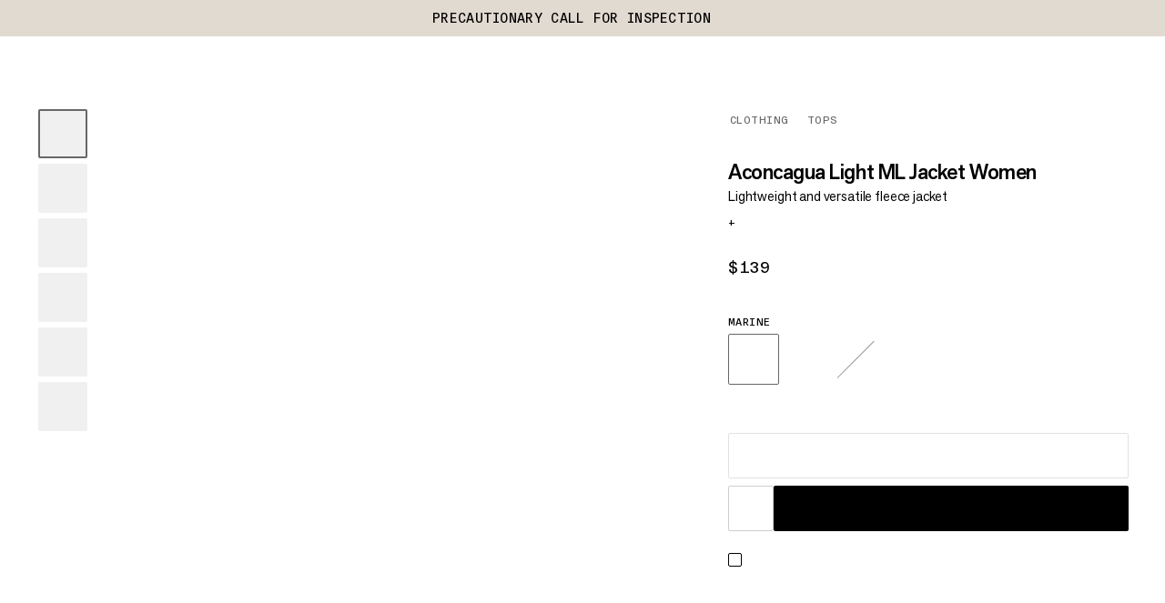

--- FILE ---
content_type: text/html; charset=utf-8
request_url: https://www.mammut.com/us/en/products/1014-04430-3715/aconcagua-light-ml-jacket-women
body_size: 45157
content:
<!DOCTYPE html><html lang="en" class="🧗 🥾 🏔"><head><meta charSet="utf-8"/><meta name="viewport" content="width=device-width, initial-scale=1"/><link rel="preload" as="image" imageSrcSet="https://static.mammut.com/cdn-cgi/image/width=128,quality=85,f=auto,metadata=none/master/1014-04430-5118_main-grey_225508.jpg 128w, https://static.mammut.com/cdn-cgi/image/width=128,quality=85,f=auto,metadata=none/master/1014-04430-5118_main-grey_225508.jpg 128w, https://static.mammut.com/cdn-cgi/image/width=256,quality=85,f=auto,metadata=none/master/1014-04430-5118_main-grey_225508.jpg 256w, https://static.mammut.com/cdn-cgi/image/width=256,quality=85,f=auto,metadata=none/master/1014-04430-5118_main-grey_225508.jpg 256w, https://static.mammut.com/cdn-cgi/image/width=384,quality=85,f=auto,metadata=none/master/1014-04430-5118_main-grey_225508.jpg 384w, https://static.mammut.com/cdn-cgi/image/width=512,quality=85,f=auto,metadata=none/master/1014-04430-5118_main-grey_225508.jpg 512w, https://static.mammut.com/cdn-cgi/image/width=1024,quality=85,f=auto,metadata=none/master/1014-04430-5118_main-grey_225508.jpg 1024w, https://static.mammut.com/cdn-cgi/image/width=1536,quality=85,f=auto,metadata=none/master/1014-04430-5118_main-grey_225508.jpg 1536w, https://static.mammut.com/cdn-cgi/image/width=2048,quality=85,f=auto,metadata=none/master/1014-04430-5118_main-grey_225508.jpg 2048w, https://static.mammut.com/cdn-cgi/image/width=3072,quality=85,f=auto,metadata=none/master/1014-04430-5118_main-grey_225508.jpg 3072w, https://static.mammut.com/cdn-cgi/image/width=4096,quality=85,f=auto,metadata=none/master/1014-04430-5118_main-grey_225508.jpg 4096w" imageSizes="(max-width: 768px) 80vw, 940px"/><link rel="preload" as="image" imageSrcSet="https://static.mammut.com/cdn-cgi/image/width=128,quality=85,f=auto,metadata=none/master/1014-04430-5118_mod-main-grey_232427.jpg 128w, https://static.mammut.com/cdn-cgi/image/width=128,quality=85,f=auto,metadata=none/master/1014-04430-5118_mod-main-grey_232427.jpg 128w, https://static.mammut.com/cdn-cgi/image/width=256,quality=85,f=auto,metadata=none/master/1014-04430-5118_mod-main-grey_232427.jpg 256w, https://static.mammut.com/cdn-cgi/image/width=256,quality=85,f=auto,metadata=none/master/1014-04430-5118_mod-main-grey_232427.jpg 256w, https://static.mammut.com/cdn-cgi/image/width=384,quality=85,f=auto,metadata=none/master/1014-04430-5118_mod-main-grey_232427.jpg 384w, https://static.mammut.com/cdn-cgi/image/width=512,quality=85,f=auto,metadata=none/master/1014-04430-5118_mod-main-grey_232427.jpg 512w, https://static.mammut.com/cdn-cgi/image/width=1024,quality=85,f=auto,metadata=none/master/1014-04430-5118_mod-main-grey_232427.jpg 1024w, https://static.mammut.com/cdn-cgi/image/width=1536,quality=85,f=auto,metadata=none/master/1014-04430-5118_mod-main-grey_232427.jpg 1536w, https://static.mammut.com/cdn-cgi/image/width=2048,quality=85,f=auto,metadata=none/master/1014-04430-5118_mod-main-grey_232427.jpg 2048w, https://static.mammut.com/cdn-cgi/image/width=3072,quality=85,f=auto,metadata=none/master/1014-04430-5118_mod-main-grey_232427.jpg 3072w, https://static.mammut.com/cdn-cgi/image/width=4096,quality=85,f=auto,metadata=none/master/1014-04430-5118_mod-main-grey_232427.jpg 4096w" imageSizes="(max-width: 768px) 80vw, 940px"/><link rel="preload" as="image" imageSrcSet="https://static.mammut.com/cdn-cgi/image/width=128,quality=50,f=auto,metadata=none/master/1014-04430-5118_mod-side-grey_232428.jpg 128w, https://static.mammut.com/cdn-cgi/image/width=128,quality=50,f=auto,metadata=none/master/1014-04430-5118_mod-side-grey_232428.jpg 128w, https://static.mammut.com/cdn-cgi/image/width=256,quality=50,f=auto,metadata=none/master/1014-04430-5118_mod-side-grey_232428.jpg 256w, https://static.mammut.com/cdn-cgi/image/width=256,quality=50,f=auto,metadata=none/master/1014-04430-5118_mod-side-grey_232428.jpg 256w, https://static.mammut.com/cdn-cgi/image/width=384,quality=50,f=auto,metadata=none/master/1014-04430-5118_mod-side-grey_232428.jpg 384w, https://static.mammut.com/cdn-cgi/image/width=512,quality=50,f=auto,metadata=none/master/1014-04430-5118_mod-side-grey_232428.jpg 512w, https://static.mammut.com/cdn-cgi/image/width=1024,quality=50,f=auto,metadata=none/master/1014-04430-5118_mod-side-grey_232428.jpg 1024w, https://static.mammut.com/cdn-cgi/image/width=1536,quality=50,f=auto,metadata=none/master/1014-04430-5118_mod-side-grey_232428.jpg 1536w, https://static.mammut.com/cdn-cgi/image/width=2048,quality=50,f=auto,metadata=none/master/1014-04430-5118_mod-side-grey_232428.jpg 2048w, https://static.mammut.com/cdn-cgi/image/width=3072,quality=50,f=auto,metadata=none/master/1014-04430-5118_mod-side-grey_232428.jpg 3072w, https://static.mammut.com/cdn-cgi/image/width=4096,quality=50,f=auto,metadata=none/master/1014-04430-5118_mod-side-grey_232428.jpg 4096w" imageSizes="(max-width: 768px) 80vw, 940px"/><link rel="preload" as="image" imageSrcSet="https://static.mammut.com/cdn-cgi/image/width=128,quality=50,f=auto,metadata=none/master/1014-04430-5118_mod-back-grey_232426.jpg 128w, https://static.mammut.com/cdn-cgi/image/width=128,quality=50,f=auto,metadata=none/master/1014-04430-5118_mod-back-grey_232426.jpg 128w, https://static.mammut.com/cdn-cgi/image/width=256,quality=50,f=auto,metadata=none/master/1014-04430-5118_mod-back-grey_232426.jpg 256w, https://static.mammut.com/cdn-cgi/image/width=256,quality=50,f=auto,metadata=none/master/1014-04430-5118_mod-back-grey_232426.jpg 256w, https://static.mammut.com/cdn-cgi/image/width=384,quality=50,f=auto,metadata=none/master/1014-04430-5118_mod-back-grey_232426.jpg 384w, https://static.mammut.com/cdn-cgi/image/width=512,quality=50,f=auto,metadata=none/master/1014-04430-5118_mod-back-grey_232426.jpg 512w, https://static.mammut.com/cdn-cgi/image/width=1024,quality=50,f=auto,metadata=none/master/1014-04430-5118_mod-back-grey_232426.jpg 1024w, https://static.mammut.com/cdn-cgi/image/width=1536,quality=50,f=auto,metadata=none/master/1014-04430-5118_mod-back-grey_232426.jpg 1536w, https://static.mammut.com/cdn-cgi/image/width=2048,quality=50,f=auto,metadata=none/master/1014-04430-5118_mod-back-grey_232426.jpg 2048w, https://static.mammut.com/cdn-cgi/image/width=3072,quality=50,f=auto,metadata=none/master/1014-04430-5118_mod-back-grey_232426.jpg 3072w, https://static.mammut.com/cdn-cgi/image/width=4096,quality=50,f=auto,metadata=none/master/1014-04430-5118_mod-back-grey_232426.jpg 4096w" imageSizes="(max-width: 768px) 80vw, 940px"/><link rel="preload" as="image" imageSrcSet="https://static.mammut.com/cdn-cgi/image/width=128,quality=50,f=auto,metadata=none/master/1014-04430-5118_det-grey_232168.jpg 128w, https://static.mammut.com/cdn-cgi/image/width=128,quality=50,f=auto,metadata=none/master/1014-04430-5118_det-grey_232168.jpg 128w, https://static.mammut.com/cdn-cgi/image/width=256,quality=50,f=auto,metadata=none/master/1014-04430-5118_det-grey_232168.jpg 256w, https://static.mammut.com/cdn-cgi/image/width=256,quality=50,f=auto,metadata=none/master/1014-04430-5118_det-grey_232168.jpg 256w, https://static.mammut.com/cdn-cgi/image/width=384,quality=50,f=auto,metadata=none/master/1014-04430-5118_det-grey_232168.jpg 384w, https://static.mammut.com/cdn-cgi/image/width=512,quality=50,f=auto,metadata=none/master/1014-04430-5118_det-grey_232168.jpg 512w, https://static.mammut.com/cdn-cgi/image/width=1024,quality=50,f=auto,metadata=none/master/1014-04430-5118_det-grey_232168.jpg 1024w, https://static.mammut.com/cdn-cgi/image/width=1536,quality=50,f=auto,metadata=none/master/1014-04430-5118_det-grey_232168.jpg 1536w, https://static.mammut.com/cdn-cgi/image/width=2048,quality=50,f=auto,metadata=none/master/1014-04430-5118_det-grey_232168.jpg 2048w, https://static.mammut.com/cdn-cgi/image/width=3072,quality=50,f=auto,metadata=none/master/1014-04430-5118_det-grey_232168.jpg 3072w, https://static.mammut.com/cdn-cgi/image/width=4096,quality=50,f=auto,metadata=none/master/1014-04430-5118_det-grey_232168.jpg 4096w" imageSizes="(max-width: 768px) 80vw, 940px"/><link rel="preload" as="image" imageSrcSet="https://static.mammut.com/cdn-cgi/image/width=128,quality=50,f=auto,metadata=none/master/1014-04430-5118_det-grey_232169.jpg 128w, https://static.mammut.com/cdn-cgi/image/width=128,quality=50,f=auto,metadata=none/master/1014-04430-5118_det-grey_232169.jpg 128w, https://static.mammut.com/cdn-cgi/image/width=256,quality=50,f=auto,metadata=none/master/1014-04430-5118_det-grey_232169.jpg 256w, https://static.mammut.com/cdn-cgi/image/width=256,quality=50,f=auto,metadata=none/master/1014-04430-5118_det-grey_232169.jpg 256w, https://static.mammut.com/cdn-cgi/image/width=384,quality=50,f=auto,metadata=none/master/1014-04430-5118_det-grey_232169.jpg 384w, https://static.mammut.com/cdn-cgi/image/width=512,quality=50,f=auto,metadata=none/master/1014-04430-5118_det-grey_232169.jpg 512w, https://static.mammut.com/cdn-cgi/image/width=1024,quality=50,f=auto,metadata=none/master/1014-04430-5118_det-grey_232169.jpg 1024w, https://static.mammut.com/cdn-cgi/image/width=1536,quality=50,f=auto,metadata=none/master/1014-04430-5118_det-grey_232169.jpg 1536w, https://static.mammut.com/cdn-cgi/image/width=2048,quality=50,f=auto,metadata=none/master/1014-04430-5118_det-grey_232169.jpg 2048w, https://static.mammut.com/cdn-cgi/image/width=3072,quality=50,f=auto,metadata=none/master/1014-04430-5118_det-grey_232169.jpg 3072w, https://static.mammut.com/cdn-cgi/image/width=4096,quality=50,f=auto,metadata=none/master/1014-04430-5118_det-grey_232169.jpg 4096w" imageSizes="(max-width: 768px) 80vw, 940px"/><link rel="preload" as="image" href="/api/svg-generator/max/6/value/6/width/68/strokeWidth/4"/><link rel="preload" as="image" href="/api/svg-generator/max/6/value/5/width/68/strokeWidth/4"/><link rel="preload" as="image" href="/api/svg-generator/max/6/value/4/width/68/strokeWidth/4"/><link rel="stylesheet" href="/_next/static/chunks/4046f9b84768764e.css" data-precedence="next"/><link rel="stylesheet" href="/_next/static/chunks/fa4dc31dc5fae269.css" data-precedence="next"/><link rel="stylesheet" href="/_next/static/chunks/19a70d4940b922bc.css" data-precedence="next"/><link rel="stylesheet" href="/_next/static/chunks/95952392db6ec2ee.css" data-precedence="next"/><link rel="stylesheet" href="/_next/static/chunks/2492794b4f0e36b9.css" data-precedence="next"/><link rel="stylesheet" href="/_next/static/chunks/b7135f6c1437a422.css" data-precedence="next"/><link rel="stylesheet" href="/_next/static/chunks/a0279f24f47acdb2.css" data-precedence="next"/><link rel="stylesheet" href="/_next/static/chunks/6b76cfa5515b08c4.css" data-precedence="next"/><link rel="stylesheet" href="/_next/static/chunks/33e5b9d62cb588b2.css" data-precedence="next"/><link rel="stylesheet" href="/_next/static/chunks/9f8e921c249a49ed.css" data-precedence="next"/><link rel="stylesheet" href="/_next/static/chunks/073c6a5592bc9995.css" data-precedence="next"/><link rel="stylesheet" href="/_next/static/chunks/bbf950603af79fea.css" data-precedence="next"/><link rel="stylesheet" href="/_next/static/chunks/24ac20f639040d91.css" data-precedence="next"/><link rel="stylesheet" href="/_next/static/chunks/8d1f13c2558957e1.css" data-precedence="next"/><link rel="stylesheet" href="/_next/static/chunks/70d98e632a306ab0.css" data-precedence="next"/><link rel="stylesheet" href="/_next/static/chunks/0427b581c48a89e9.css" data-precedence="next"/><link rel="stylesheet" href="/_next/static/chunks/9ea77feeb8f731a0.css" data-precedence="next"/><link rel="stylesheet" href="/_next/static/chunks/d1d1ef087f29a845.css" data-precedence="next"/><link rel="stylesheet" href="/_next/static/chunks/d65d8356972f3ecb.css" data-precedence="next"/><link rel="stylesheet" href="/_next/static/chunks/a4a7ebebf91dfae7.css" data-precedence="next"/><link rel="stylesheet" href="/_next/static/chunks/f5c6ff969cbe647f.css" data-precedence="next"/><link rel="preload" as="script" fetchPriority="low" href="/_next/static/chunks/8beb540163058ae1.js"/><script src="/_next/static/chunks/69af614134295f11.js" async=""></script><script src="/_next/static/chunks/b23d576d74468a50.js" async=""></script><script src="/_next/static/chunks/3b7478c57aab9da8.js" async=""></script><script src="/_next/static/chunks/d9bd986f528dc2aa.js" async=""></script><script src="/_next/static/chunks/turbopack-8c92a013bd5c6ec9.js" async=""></script><script src="/_next/static/chunks/d96012bcfc98706a.js" async=""></script><script src="/_next/static/chunks/8182cba999306f4b.js" async=""></script><script src="/_next/static/chunks/88a5e258e990b098.js" async=""></script><script src="/_next/static/chunks/4890e6704c6e8d17.js" async=""></script><script src="/_next/static/chunks/1da4c81b94e8c295.js" async=""></script><script src="/_next/static/chunks/3eb7a78c26240b7d.js" async=""></script><script src="/_next/static/chunks/91c5bb10e5c27f44.js" async=""></script><script src="/_next/static/chunks/bfa33e27f061f7c8.js" async=""></script><script src="/_next/static/chunks/aeb96a91c63c55a1.js" async=""></script><script src="/_next/static/chunks/537616b1830cc24f.js" async=""></script><script src="/_next/static/chunks/730e75e28d27290a.js" async=""></script><script src="/_next/static/chunks/59762e0a4b329982.js" async=""></script><script src="/_next/static/chunks/4436ece668e4ef96.js" async=""></script><script src="/_next/static/chunks/dfe2fb560b4766b0.js" async=""></script><script src="/_next/static/chunks/7c5cd73fb1f95eab.js" async=""></script><script src="/_next/static/chunks/8099f1cb7a5646ce.js" async=""></script><script src="/_next/static/chunks/0b0963855206ac3d.js" async=""></script><script src="/_next/static/chunks/24401ca911319194.js" async=""></script><script src="/_next/static/chunks/daab8eaf297758f2.js" async=""></script><script src="/_next/static/chunks/400eb24cd82227bf.js" async=""></script><script src="/_next/static/chunks/08615ccb9d839dcd.js" async=""></script><script src="/_next/static/chunks/734e9a7abeba86d3.js" async=""></script><script src="/_next/static/chunks/833a53b65d190263.js" async=""></script><script src="/_next/static/chunks/40b9a9009aeca2b8.js" async=""></script><script src="/_next/static/chunks/f9c5a093e1bbf978.js" async=""></script><script src="/_next/static/chunks/ff735f04a5c1b51a.js" async=""></script><script src="/_next/static/chunks/3a5310a3885763fb.js" async=""></script><script src="/_next/static/chunks/8aca69ea38f26083.js" async=""></script><script src="/_next/static/chunks/b068decaeb7f1369.js" async=""></script><script src="/_next/static/chunks/201fef8c5ead579b.js" async=""></script><script src="/_next/static/chunks/143898a5bf953d4e.js" async=""></script><script src="/_next/static/chunks/affa307207a91f1f.js" async=""></script><script src="/_next/static/chunks/d490813e0f0a634c.js" async=""></script><script src="/_next/static/chunks/95f347a725f46f98.js" async=""></script><link rel="preload" href="https://app.usercentrics.eu/browser-ui/latest/loader.js" as="script"/><meta name="theme-color" content="#F0F0F0"/><title>Aconcagua Light ML Jacket Women | Mammut</title><meta name="description" content="The light version of our classic performance fleece, this technical midlayer is all bang and no bulk. Designed to solve for a whole range of outdoor activities, its Polartec® Power Grid™ fleece fabric offers high breathability and efficient moisture management at an incredible warmth-to-weight ratio. With a lightweight construction, soft hand-feel, and close-to-body fit for easy layering, it’s the ideal style for ultimate comfort through the summer and tricky transition seasons."/><link rel="manifest" href="/manifest.json"/><link rel="canonical" href="https://www.mammut.com/us/en/products/1014-04430/aconcagua-light-ml-jacket-women"/><link rel="alternate" hrefLang="x-default" href="https://www.mammut.com/int/en/products/1014-04430/aconcagua-light-ml-jacket-women"/><link rel="alternate" hrefLang="fr-FR" href="https://www.mammut.com/fr/fr/products/1014-04430/aconcagua-light-ml-jacket-women"/><link rel="alternate" hrefLang="en-US" href="https://www.mammut.com/us/en/products/1014-04430/aconcagua-light-ml-jacket-women"/><link rel="alternate" hrefLang="de-DE" href="https://www.mammut.com/de/de/products/1014-04430/aconcagua-light-ml-jacket-women"/><link rel="alternate" hrefLang="en-NO" href="https://www.mammut.com/no/en/products/1014-04430/aconcagua-light-ml-jacket-women"/><link rel="alternate" hrefLang="no-NO" href="https://www.mammut.com/no/no/products/1014-04430/aconcagua-light-ml-jacket-women"/><link rel="alternate" hrefLang="de-AT" href="https://www.mammut.com/at/de/products/1014-04430/aconcagua-light-ml-jacket-women"/><link rel="alternate" hrefLang="de-CH" href="https://www.mammut.com/ch/de/products/1014-04430/aconcagua-light-ml-jacket-women"/><link rel="alternate" hrefLang="fr-CH" href="https://www.mammut.com/ch/fr/products/1014-04430/aconcagua-light-ml-jacket-women"/><link rel="alternate" hrefLang="it-CH" href="https://www.mammut.com/ch/it/products/1014-04430/aconcagua-light-ml-jacket-women"/><link rel="alternate" hrefLang="en-GB" href="https://www.mammut.com/uk/en/products/1014-04430/aconcagua-light-ml-jacket-women"/><link rel="alternate" hrefLang="en-BE" href="https://www.mammut.com/be/en/products/1014-04430/aconcagua-light-ml-jacket-women"/><link rel="alternate" hrefLang="en-IT" href="https://www.mammut.com/it/en/products/1014-04430/aconcagua-light-ml-jacket-women"/><link rel="alternate" hrefLang="it-IT" href="https://www.mammut.com/it/it/products/1014-04430/aconcagua-light-ml-jacket-women"/><link rel="alternate" hrefLang="en-NL" href="https://www.mammut.com/nl/en/products/1014-04430/aconcagua-light-ml-jacket-women"/><link rel="alternate" hrefLang="nl-NL" href="https://www.mammut.com/nl/nl/products/1014-04430/aconcagua-light-ml-jacket-women"/><link rel="alternate" hrefLang="en-SE" href="https://www.mammut.com/se/en/products/1014-04430/aconcagua-light-ml-jacket-women"/><link rel="alternate" hrefLang="sv-SE" href="https://www.mammut.com/se/sv/products/1014-04430/aconcagua-light-ml-jacket-women"/><link rel="alternate" hrefLang="en-DK" href="https://www.mammut.com/dk/en/products/1014-04430/aconcagua-light-ml-jacket-women"/><link rel="alternate" hrefLang="da-DK" href="https://www.mammut.com/dk/da/products/1014-04430/aconcagua-light-ml-jacket-women"/><link rel="alternate" hrefLang="en-SK" href="https://www.mammut.com/sk/en/products/1014-04430/aconcagua-light-ml-jacket-women"/><link rel="alternate" hrefLang="sk-SK" href="https://www.mammut.com/sk/sk/products/1014-04430/aconcagua-light-ml-jacket-women"/><link rel="alternate" hrefLang="en-CZ" href="https://www.mammut.com/cz/en/products/1014-04430/aconcagua-light-ml-jacket-women"/><link rel="alternate" hrefLang="cs-CZ" href="https://www.mammut.com/cz/cs/products/1014-04430/aconcagua-light-ml-jacket-women"/><link rel="alternate" hrefLang="en-PL" href="https://www.mammut.com/pl/en/products/1014-04430/aconcagua-light-ml-jacket-women"/><link rel="alternate" hrefLang="pl-PL" href="https://www.mammut.com/pl/pl/products/1014-04430/aconcagua-light-ml-jacket-women"/><link rel="alternate" hrefLang="en-ES" href="https://www.mammut.com/es/en/products/1014-04430/aconcagua-light-ml-jacket-women"/><link rel="alternate" hrefLang="es-ES" href="https://www.mammut.com/es/es/products/1014-04430/aconcagua-light-ml-jacket-women"/><link rel="alternate" hrefLang="en-SI" href="https://www.mammut.com/si/en/products/1014-04430/aconcagua-light-ml-jacket-women"/><link rel="alternate" hrefLang="en-FI" href="https://www.mammut.com/fi/en/products/1014-04430/aconcagua-light-ml-jacket-women"/><link rel="alternate" hrefLang="en-IE" href="https://www.mammut.com/ie/en/products/1014-04430/aconcagua-light-ml-jacket-women"/><meta name="google-site-verification" content="3mrJD3h2i2SETVDKQSsYyYNxpR0tVsRS-a9zYctmbow"/><meta property="og:title" content="Aconcagua Light ML Jacket Women"/><meta property="og:description" content="The light version of our classic performance fleece, this technical midlayer is all bang and no bulk. Designed to solve for a whole range of outdoor activities, its Polartec® Power Grid™ fleece fabric offers high breathability and efficient moisture management at an incredible warmth-to-weight ratio. With a lightweight construction, soft hand-feel, and close-to-body fit for easy layering, it’s the ideal style for ultimate comfort through the summer and tricky transition seasons."/><meta property="og:url" content="https://www.mammut.com/us/en"/><meta property="og:site_name" content="Mammut"/><meta property="og:locale" content="en-US"/><meta property="og:image" content="https://images.ctfassets.net/l595fda2nfqd/493aXEg31Defo62SW4Wtk5/4e0f3fbf01a21bf774773e3e11094cda/hiking_ducan-spine_rgb_03895.jpg?fm=jpg&amp;w=512&amp;q=80"/><meta property="og:type" content="website"/><meta name="twitter:card" content="summary_large_image"/><meta name="twitter:creator" content="@mammut"/><meta name="twitter:title" content="Aconcagua Light ML Jacket Women"/><meta name="twitter:description" content="The light version of our classic performance fleece, this technical midlayer is all bang and no bulk. Designed to solve for a whole range of outdoor activities, its Polartec® Power Grid™ fleece fabric offers high breathability and efficient moisture management at an incredible warmth-to-weight ratio. With a lightweight construction, soft hand-feel, and close-to-body fit for easy layering, it’s the ideal style for ultimate comfort through the summer and tricky transition seasons."/><meta name="twitter:image" content="https://images.ctfassets.net/l595fda2nfqd/493aXEg31Defo62SW4Wtk5/4e0f3fbf01a21bf774773e3e11094cda/hiking_ducan-spine_rgb_03895.jpg?fm=jpg&amp;w=512&amp;q=80"/><script src="/_next/static/chunks/a6dad97d9634a72d.js" noModule=""></script></head><body><div hidden=""><!--$--><!--/$--></div><script>window.dataLayer = window.dataLayer || [];
function gtag() { window.dataLayer.push(arguments); }
gtag('consent', 'default', {
  ad_storage: 'denied',
  ad_user_data: 'denied',
  ad_personalization: 'denied',
  analytics_storage: 'denied',
});</script><script>window.UC_UI_DOMAINS = {
						crossDomainConsentSharingIFrame: "https://www.mammut.com/cross-domain-bridge.html",
					}</script><div class="AccessibleSkipMainButtons-module-scss-module__QxB9Aq__container"><a href="#accessibleMain" class="Button-module-scss-module__WW-PmG__container" data-color="secondary" data-theme="focus" data-width="default" data-size="default" data-break-text="false"></a><a href="#accessibleFooter" class="Button-module-scss-module__WW-PmG__container" data-color="secondary" data-theme="focus" data-width="default" data-size="default" data-break-text="false"></a></div><div data-focus-guard="true" tabindex="-1" style="width:1px;height:0px;padding:0;overflow:hidden;position:fixed;top:1px;left:1px"></div><div data-focus-lock-disabled="disabled"><aside class="DarkenOverlay-module-scss-module__VEpNEq__background USPBanner-module-scss-module__uxDLwG__overlay"></aside><div class="USPBanner-module-scss-module__uxDLwG__container" style="color:#000;background-color:#E1DAD0" data-is-expanded="false" role="region" aria-label=""><div class="USPBanner-module-scss-module__uxDLwG__wrapper"><div class="USPBanner-module-scss-module__uxDLwG__uspWrapper" data-fading-out="false"><button type="button" class="USPBanner-module-scss-module__uxDLwG__dropdownButton" aria-expanded="false">Precautionary call for inspection<svg class="USPBanner-module-scss-module__uxDLwG__chevronArrow" aria-hidden="true" viewBox="0 0 24 24" xml:space="preserve"><use x="0" y="0" href="#_RI-chevronArrow"></use></svg></button></div></div><div class="USPBanner-module-scss-module__uxDLwG__dropdown USPBanner-module-scss-module__uxDLwG__dropdownClosed" aria-hidden="true" style="height:0px"><div class="USPBanner-module-scss-module__uxDLwG__dropdownContent"><ul class="USPContent-module-scss-module__CW6esG__container" data-desktop-display="row" data-theme="uspBanner"><li class="USPContent-module-scss-module__CW6esG__item"><h4 class="USPContent-module-scss-module__CW6esG__itemTitle">Precautionary call for inspection</h4><div class="USPContent-module-scss-module__CW6esG__itemText"><p class="RichText-module-scss-module__vll4RG__basicP"><span>We have identified a potential issue with the closing mechanism of the carabiners used in the Skywalker Pro Via Ferrata and the Skywalker Pro Turn Via Ferrata Sets.  We respectfully request that all consumers carefully inspect their Skywalker Pro and Skywalker Pro Turn Via Ferrata and return all potentially affected products for replacement. </span></p><div class="RichText-module-scss-module__vll4RG__link" data-with-padding="true" data-type="externalLink"><a target="_blank" rel="noopener noreferrer" href="https://mammut.dani-o.com/precautionary-call-for-inspection-mammut-skywalker-pro-via-ferrata-set">Check your product now</a><svg class="RichText-module-scss-module__vll4RG__arrow" aria-hidden="true" viewBox="0 0 11 11" xml:space="preserve"><use x="0" y="0" href="#_RI-arrowUp"></use></svg></div><p class="RichText-module-scss-module__vll4RG__basicP"></p></div></li><li class="USPContent-module-scss-module__CW6esG__item"><h4 class="USPContent-module-scss-module__CW6esG__itemTitle">Become part of Mammut Access and get 10% off</h4><div class="USPContent-module-scss-module__CW6esG__itemText"><p class="RichText-module-scss-module__vll4RG__basicP"><span>Our new loyalty program is here. Join now and receive a 10% welcome voucher.</span></p><div class="RichText-module-scss-module__vll4RG__link" data-with-padding="true" data-type="pageLink"><a href="/us/en/register?campaign_id=onsite_memberdays_tb_fw2526">Sign up now</a></div><p class="RichText-module-scss-module__vll4RG__basicP"></p></div></li><li class="USPContent-module-scss-module__CW6esG__item"><h4 class="USPContent-module-scss-module__CW6esG__itemTitle">Free shipping from $50</h4><div class="USPContent-module-scss-module__CW6esG__itemText"><p class="RichText-module-scss-module__vll4RG__basicP"><span>Shipping is free for purchases from $50. For orders below this purchase value, shipping costs of $9.99 will be applied.</span></p></div></li></ul></div></div><div class="USPBanner-module-scss-module__uxDLwG__closeButton"><div class="CloseButton-module-scss-module__rRh9cG__container"><button data-e2e-test="product-finder-close-button" aria-label="" class="ButtonRound-module-scss-module__1K50JW__container" data-size="small" data-theme="round" data-color="transparent"><svg class="ButtonIconRound-module-scss-module__wDPPUa__icon" data-size="default" style="--buttonIconRound-rotate:0deg" aria-hidden="true" viewBox="0 0 16 16" xml:space="preserve"><use x="0" y="0" href="#_RI-closeIcon"></use></svg></button></div></div></div></div><div data-focus-guard="true" tabindex="-1" style="width:1px;height:0px;padding:0;overflow:hidden;position:fixed;top:1px;left:1px"></div><div class="MenuLinks-module-scss-module__Dnlqqq__wrapper"><div data-no-focus-lock="true"><nav class="MenuLinks-module-scss-module__Dnlqqq__container" aria-label="Main navigation" style="opacity:0;transform:translateY(-100%) translateZ(0)"><menu class="MenuLinks-module-scss-module__Dnlqqq__inner" data-is-hidden="false" data-nav-open="false" data-with-background="false" data-grid-template="three-columns"><div class="MenuLeft-module-scss-module__1qbzUa__menuLeft MenuLeft-module-scss-module__1qbzUa__default"><button class="MainMenuElement-module-scss-module__HwP6Lq__container fs-button-hamburger" data-active="false" aria-label="" data-e2e-test="main-menu-container"><div class="MainMenuElement-module-scss-module__HwP6Lq__wrapper"><div class="MainMenuElement-module-scss-module__HwP6Lq__innerWrapper"><span class="MainMenuElement-module-scss-module__HwP6Lq__bar MainMenuElement-module-scss-module__HwP6Lq__bar-top"></span><span class="MainMenuElement-module-scss-module__HwP6Lq__bar MainMenuElement-module-scss-module__HwP6Lq__bar-center"></span><span class="MainMenuElement-module-scss-module__HwP6Lq__bar MainMenuElement-module-scss-module__HwP6Lq__bar-bottom"></span></div></div></button><div class="MenuLeft-module-scss-module__1qbzUa__searchButtonWrapper"><div class="MenuRight-module-scss-module__raElda__searchWrapper"><button aria-label="" class="MenuRight-module-scss-module__raElda__button fs-search-button" data-e2e-test="search-button-menu-right"><svg class="MenuRight-module-scss-module__raElda__searchIcon" aria-hidden="true" viewBox="0 0 24 24" xml:space="preserve"><use x="0" y="0" href="#_RI-searchIcon"></use></svg></button></div></div></div><div class="MenuLinks-module-scss-module__Dnlqqq__wrap"><a aria-label="" class="LogoLink-module-scss-module__pwVxzq__logoLink" tabindex="0" aria-hidden="false" href="/us/en"><span class="LogoLink-module-scss-module__pwVxzq__logoWrapper"><svg class="LogoLink-module-scss-module__pwVxzq__logo LogoLink-module-scss-module__pwVxzq__default" role="img" aria-label="Mammut Homepage" aria-hidden="false" viewBox="0 0 658 73" xml:space="preserve"><use x="0" y="0" href="#_RI-logo"></use></svg></span></a></div><div class="MenuRight-module-scss-module__raElda__menuRight"><div class="MenuRight-module-scss-module__raElda__searchButtonWrapper"><div class="MenuRight-module-scss-module__raElda__searchWrapper"><button aria-label="" class="MenuRight-module-scss-module__raElda__button MenuRight-module-scss-module__raElda__default fs-search-button" data-e2e-test="search-button-menu-right"><svg class="MenuRight-module-scss-module__raElda__searchIcon" aria-hidden="true" viewBox="0 0 24 24" xml:space="preserve"><use x="0" y="0" href="#_RI-searchIcon"></use></svg></button></div></div><a aria-label="" class="MenuRight-module-scss-module__raElda__link MenuRight-module-scss-module__raElda__default MenuRight-module-scss-module__raElda__loginLink fs-account-button" data-e2e-test="account-button-menu-right" href="/api/auth/login" tabindex="0" aria-hidden="false"><svg class="MenuRight-module-scss-module__raElda__loginIcon" aria-hidden="true" viewBox="0 0 14 15" xml:space="preserve"><use x="0" y="0" href="#_RI-accountIcon"></use></svg></a><a aria-label="" class="MenuRight-module-scss-module__raElda__link MenuRight-module-scss-module__raElda__default" data-e2e-test="wishlist-button-menu-right" href="/us/en/saved"><svg class="BookmarkIcon-module-scss-module__Jpen3G__container" data-theme="large" data-active="false" aria-hidden="true" viewBox="0 0 17 17" xml:space="preserve"><use x="0" y="0" href="#_RI-bookmarkIconStroke"></use></svg></a><a aria-label="" class="MenuRight-module-scss-module__raElda__link MenuRight-module-scss-module__raElda__default" data-e2e-test="cart-button-menu-right" href="/us/en/cart"><svg class="MenuRight-module-scss-module__raElda__bagIcon" aria-hidden="true" viewBox="0 0 21 18" xml:space="preserve"><use x="0" y="0" href="#_RI-bagIcon"></use></svg></a></div></menu></nav></div></div><div data-focus-guard="true" tabindex="-1" style="width:1px;height:0px;padding:0;overflow:hidden;position:fixed;top:1px;left:1px"></div><div data-focus-lock-disabled="disabled" class="Menu-module-scss-module__cTzv1W__wrapper"><aside id="main-navigation-dialog" class="Menu-module-scss-module__cTzv1W__container" data-events="false" data-navigation-wrapper="true"><span id="main-navigation-dialog-label" class="Menu-module-scss-module__cTzv1W__srOnly">Main navigation</span><aside aria-label="Close navigation" class="DarkenOverlay-module-scss-module__VEpNEq__background"></aside><div class="Menu-module-scss-module__cTzv1W__navigation" data-active="false" data-e2e-test="main-navigation"><section class="Menu-module-scss-module__cTzv1W__bar bar-0 fs-menu-section-bar" data-e2e-test="menu-section-bar-0"><div class="MenuMainBar-module-scss-module__Eu4g1G__mainBg" data-nav-secondary-open="false"><div class="HoverBlocker-module-scss-module__rNoW_G__hoverBlockerWrapper"><nav class="MenuMainBar-module-scss-module__Eu4g1G__container fs-menu-bar-main" aria-label="Main navigation" data-e2e-test="main-menu-bar"><div class="MenuMainBar-module-scss-module__Eu4g1G__containerInner"><div class="MenuMainBar-module-scss-module__Eu4g1G__genderToggle"><ul class="GenderToggle-module-scss-module__dML5VW__options" data-e2e-test="gender-toggle"><li class="GenderToggle-module-scss-module__dML5VW__optionWrapper"><button type="button" class="GenderToggle-module-scss-module__dML5VW__optionLink GenderToggle-module-scss-module__dML5VW__selectedLink" role="button" data-e2e-test="gender-toggle-button" data-e2e-value="0" aria-label="all genders"><span>all genders</span></button></li><li class="GenderToggle-module-scss-module__dML5VW__optionWrapper"><button type="button" class="GenderToggle-module-scss-module__dML5VW__optionLink" role="button" data-e2e-test="gender-toggle-button" data-e2e-value="10" aria-label="men"><span>men</span></button></li><li class="GenderToggle-module-scss-module__dML5VW__optionWrapper"><button type="button" class="GenderToggle-module-scss-module__dML5VW__optionLink" role="button" data-e2e-test="gender-toggle-button" data-e2e-value="20" aria-label="women"><span>women</span></button></li></ul></div><ul class="MenuMainBar-module-scss-module__Eu4g1G__menuItems" data-e2e-test="menubar-main-navigation-links"><li class="MenuItem-module-scss-module__CLDj5q__container MenuItem-module-scss-module__CLDj5q__containerActive" data-e2e-test="menubar-main-navigation-row"><button type="button" tabindex="0" data-e2e-test="menubar-main-navigation-link" data-e2e-test-value="5818" class="MenuItem-module-scss-module__CLDj5q__menuLink" data-theme="default" data-active="false" data-color="default" data-hover-style="color" aria-label="Clothing"><span data-size="medium" class="MenuItem-module-scss-module__CLDj5q__label">Clothing</span><svg class="MenuItem-module-scss-module__CLDj5q__chevronIcon" aria-hidden="true" viewBox="0 0 12 9" xml:space="preserve"><use x="0" y="0" href="#_RI-chevronIcon"></use></svg></button></li><li class="MenuItem-module-scss-module__CLDj5q__container MenuItem-module-scss-module__CLDj5q__containerActive" data-e2e-test="menubar-main-navigation-row"><button type="button" tabindex="0" data-e2e-test="menubar-main-navigation-link" data-e2e-test-value="5811" class="MenuItem-module-scss-module__CLDj5q__menuLink" data-theme="default" data-active="false" data-color="default" data-hover-style="color" aria-label="Footwear"><span data-size="medium" class="MenuItem-module-scss-module__CLDj5q__label">Footwear</span><svg class="MenuItem-module-scss-module__CLDj5q__chevronIcon" aria-hidden="true" viewBox="0 0 12 9" xml:space="preserve"><use x="0" y="0" href="#_RI-chevronIcon"></use></svg></button></li><li class="MenuItem-module-scss-module__CLDj5q__container MenuItem-module-scss-module__CLDj5q__containerActive" data-e2e-test="menubar-main-navigation-row"><button type="button" tabindex="0" data-e2e-test="menubar-main-navigation-link" data-e2e-test-value="5858" class="MenuItem-module-scss-module__CLDj5q__menuLink" data-theme="default" data-active="false" data-color="default" data-hover-style="color" aria-label="Equipment"><span data-size="medium" class="MenuItem-module-scss-module__CLDj5q__label">Equipment</span><svg class="MenuItem-module-scss-module__CLDj5q__chevronIcon" aria-hidden="true" viewBox="0 0 12 9" xml:space="preserve"><use x="0" y="0" href="#_RI-chevronIcon"></use></svg></button></li><li class="MenuItem-module-scss-module__CLDj5q__container MenuItem-module-scss-module__CLDj5q__containerActive" data-e2e-test="menubar-main-navigation-row"><a tabindex="0" data-e2e-test="menubar-main-navigation-link" data-e2e-test-value="new-navigation-outlet" class="MenuItem-module-scss-module__CLDj5q__menuLink" data-theme="default" data-active="false" data-color="outlet" data-hover-style="color" aria-label="Outlet" href="/us/en/outlet/5810/products"><span data-size="medium" class="MenuItem-module-scss-module__CLDj5q__label">Outlet</span></a></li><li class="MenuItem-module-scss-module__CLDj5q__container MenuItem-module-scss-module__CLDj5q__containerActive" data-e2e-test="menubar-main-navigation-row"><button type="button" tabindex="0" data-e2e-test="menubar-main-navigation-link" data-e2e-test-value="parent-activities" class="MenuItem-module-scss-module__CLDj5q__menuLink" data-theme="default" data-active="false" data-color="default" data-hover-style="color" aria-label="Shop by Activity"><span data-size="medium" class="MenuItem-module-scss-module__CLDj5q__label">Shop by Activity</span><svg class="MenuItem-module-scss-module__CLDj5q__chevronIcon" aria-hidden="true" viewBox="0 0 12 9" xml:space="preserve"><use x="0" y="0" href="#_RI-chevronIcon"></use></svg></button></li><li class="MenuItem-module-scss-module__CLDj5q__container MenuItem-module-scss-module__CLDj5q__containerActive" data-e2e-test="menubar-main-navigation-row"><button type="button" tabindex="0" data-e2e-test="menubar-main-navigation-link" data-e2e-test-value="new-menu-collection-us" class="MenuItem-module-scss-module__CLDj5q__menuLink" data-theme="default" data-active="false" data-color="default" data-hover-style="color" aria-label="Collections"><span data-size="medium" class="MenuItem-module-scss-module__CLDj5q__label">Collections</span><svg class="MenuItem-module-scss-module__CLDj5q__chevronIcon" aria-hidden="true" viewBox="0 0 12 9" xml:space="preserve"><use x="0" y="0" href="#_RI-chevronIcon"></use></svg></button></li><li class="MenuItem-module-scss-module__CLDj5q__container MenuItem-module-scss-module__CLDj5q__containerActive" data-e2e-test="menubar-main-navigation-row"><button type="button" tabindex="0" data-e2e-test="menubar-main-navigation-link" data-e2e-test-value="new-menu-explore" class="MenuItem-module-scss-module__CLDj5q__menuLink" data-theme="default" data-active="false" data-color="default" data-hover-style="color" aria-label="Explore Mammut"><span data-size="medium" class="MenuItem-module-scss-module__CLDj5q__label">Explore Mammut</span><svg class="MenuItem-module-scss-module__CLDj5q__chevronIcon" aria-hidden="true" viewBox="0 0 12 9" xml:space="preserve"><use x="0" y="0" href="#_RI-chevronIcon"></use></svg></button></li></ul><ul class="MenuMainBar-module-scss-module__Eu4g1G__footerList"><li class="MenuMainBar-module-scss-module__Eu4g1G__footerItem" data-item="account"><a aria-label="Navigate to account" class="MenuMainBar-module-scss-module__Eu4g1G__footerLink fs-account-button" data-e2e-test="account-button-menu-bar" href="/api/auth/login" tabindex="0" aria-hidden="false"><svg class="MenuMainBar-module-scss-module__Eu4g1G__footerLinkIcon" aria-hidden="true" viewBox="0 0 14 15" xml:space="preserve"><use x="0" y="0" href="#_RI-accountIcon"></use></svg><span class="MenuMainBar-module-scss-module__Eu4g1G__label">Account</span></a></li><li class="MenuMainBar-module-scss-module__Eu4g1G__footerItem" data-item="support"><a class="MenuMainBar-module-scss-module__Eu4g1G__footerLink" data-e2e-test="support-link" aria-label="Help Center" target="_blank" rel="noopener noreferrer" href="https://help.mammut.com/en_us"><svg class="MenuMainBar-module-scss-module__Eu4g1G__footerLinkIcon" aria-hidden="true" viewBox="0 0 24 24" xml:space="preserve"><use x="0" y="0" href="#_RI-infoIcon"></use></svg><span class="MenuMainBar-module-scss-module__Eu4g1G__label">Help Center</span></a></li></ul></div></nav><svg class="HoverBlocker-module-scss-module__rNoW_G__hoverBlocker" xmlns="http://www.w3.org/2000/svg" viewBox="0 0 100 100" preserveAspectRatio="none" aria-hidden="true"><path class="HoverBlocker-module-scss-module__rNoW_G__blockedTriangle" d="
                        M 100,0
                        L 100,0
                        L 100,100
                        Z
                    "></path></svg></div></div></section><section class="Menu-module-scss-module__cTzv1W__bar bar-1 fs-menu-section-bar" data-e2e-test="menu-section-bar-1"><div class="MenuBar-module-scss-module__1Gc8TG__container" data-e2e-test="menubar-products-container" data-bar-active="false"><div data-focus-guard="true" tabindex="-1" style="width:1px;height:0px;padding:0;overflow:hidden;position:fixed;top:1px;left:1px"></div><div data-focus-lock-disabled="disabled" class="MenuBar-module-scss-module__1Gc8TG__itemsWrapper"><button class="MenuBar-module-scss-module__1Gc8TG__backButton" aria-label=" Clothing" tabindex="-1" type="button"><div class="MenuBar-module-scss-module__1Gc8TG__backIcon"><svg class="MenuBar-module-scss-module__1Gc8TG__arrowIcon" aria-hidden="true" viewBox="0 0 16 12" xml:space="preserve"><use x="0" y="0" href="#_RI-arrow"></use></svg></div><span class="MenuBar-module-scss-module__1Gc8TG__backLabel">Clothing</span></button><ul data-e2e-test="menubar-navigation-links-wrapper"><li class="MenuItem-module-scss-module__CLDj5q__container MenuItem-module-scss-module__CLDj5q__containerActive" data-e2e-test="menubar-main-navigation-row"><a tabindex="0" data-e2e-test="menubar-main-navigation-link-discover-all" data-e2e-test-value="5818" class="MenuItem-module-scss-module__CLDj5q__menuLink" data-theme="default" data-active="false" data-color="default" data-hover-style="italic" aria-label="Discover all" href="/us/en/category/5818/clothing"><span data-size="default" class="MenuItem-module-scss-module__CLDj5q__label">Discover all</span><div class="MenuItem-module-scss-module__CLDj5q__imagesWrapper"><div class="MenuItem-module-scss-module__CLDj5q__image"><figure class="CFRichImage-module-scss-module__7PZhHG__container"><img alt="Front view of a red hooded outdoor jacket featuring the Mammut logo prominently on the chest and sleeve, ideal for mountaineering and outdoor adventures." loading="lazy" width="2000" height="2000" decoding="async" data-nimg="1" class="" style="color:transparent;object-position:50% 50%;object-fit:cover;width:100%;height:100%;aspect-ratio:2000 / 2000" sizes="(max-width: 768px) 50px, 154px" srcSet="/_next/image?url=https%3A%2F%2Fimages.ctfassets.net%2Fl595fda2nfqd%2F42Vruqelft00TBUdTh2sjC%2F5a0d1836967911235ef0ce86ff9ed3c5%2F1010-30870-3777_main_picker.png&amp;w=32&amp;q=85 32w, /_next/image?url=https%3A%2F%2Fimages.ctfassets.net%2Fl595fda2nfqd%2F42Vruqelft00TBUdTh2sjC%2F5a0d1836967911235ef0ce86ff9ed3c5%2F1010-30870-3777_main_picker.png&amp;w=48&amp;q=85 48w, /_next/image?url=https%3A%2F%2Fimages.ctfassets.net%2Fl595fda2nfqd%2F42Vruqelft00TBUdTh2sjC%2F5a0d1836967911235ef0ce86ff9ed3c5%2F1010-30870-3777_main_picker.png&amp;w=64&amp;q=85 64w, /_next/image?url=https%3A%2F%2Fimages.ctfassets.net%2Fl595fda2nfqd%2F42Vruqelft00TBUdTh2sjC%2F5a0d1836967911235ef0ce86ff9ed3c5%2F1010-30870-3777_main_picker.png&amp;w=96&amp;q=85 96w, /_next/image?url=https%3A%2F%2Fimages.ctfassets.net%2Fl595fda2nfqd%2F42Vruqelft00TBUdTh2sjC%2F5a0d1836967911235ef0ce86ff9ed3c5%2F1010-30870-3777_main_picker.png&amp;w=128&amp;q=85 128w, /_next/image?url=https%3A%2F%2Fimages.ctfassets.net%2Fl595fda2nfqd%2F42Vruqelft00TBUdTh2sjC%2F5a0d1836967911235ef0ce86ff9ed3c5%2F1010-30870-3777_main_picker.png&amp;w=128&amp;q=85 128w, /_next/image?url=https%3A%2F%2Fimages.ctfassets.net%2Fl595fda2nfqd%2F42Vruqelft00TBUdTh2sjC%2F5a0d1836967911235ef0ce86ff9ed3c5%2F1010-30870-3777_main_picker.png&amp;w=256&amp;q=85 256w, /_next/image?url=https%3A%2F%2Fimages.ctfassets.net%2Fl595fda2nfqd%2F42Vruqelft00TBUdTh2sjC%2F5a0d1836967911235ef0ce86ff9ed3c5%2F1010-30870-3777_main_picker.png&amp;w=256&amp;q=85 256w, /_next/image?url=https%3A%2F%2Fimages.ctfassets.net%2Fl595fda2nfqd%2F42Vruqelft00TBUdTh2sjC%2F5a0d1836967911235ef0ce86ff9ed3c5%2F1010-30870-3777_main_picker.png&amp;w=384&amp;q=85 384w, /_next/image?url=https%3A%2F%2Fimages.ctfassets.net%2Fl595fda2nfqd%2F42Vruqelft00TBUdTh2sjC%2F5a0d1836967911235ef0ce86ff9ed3c5%2F1010-30870-3777_main_picker.png&amp;w=512&amp;q=85 512w, /_next/image?url=https%3A%2F%2Fimages.ctfassets.net%2Fl595fda2nfqd%2F42Vruqelft00TBUdTh2sjC%2F5a0d1836967911235ef0ce86ff9ed3c5%2F1010-30870-3777_main_picker.png&amp;w=1024&amp;q=85 1024w, /_next/image?url=https%3A%2F%2Fimages.ctfassets.net%2Fl595fda2nfqd%2F42Vruqelft00TBUdTh2sjC%2F5a0d1836967911235ef0ce86ff9ed3c5%2F1010-30870-3777_main_picker.png&amp;w=1536&amp;q=85 1536w, /_next/image?url=https%3A%2F%2Fimages.ctfassets.net%2Fl595fda2nfqd%2F42Vruqelft00TBUdTh2sjC%2F5a0d1836967911235ef0ce86ff9ed3c5%2F1010-30870-3777_main_picker.png&amp;w=2048&amp;q=85 2048w, /_next/image?url=https%3A%2F%2Fimages.ctfassets.net%2Fl595fda2nfqd%2F42Vruqelft00TBUdTh2sjC%2F5a0d1836967911235ef0ce86ff9ed3c5%2F1010-30870-3777_main_picker.png&amp;w=3072&amp;q=85 3072w, /_next/image?url=https%3A%2F%2Fimages.ctfassets.net%2Fl595fda2nfqd%2F42Vruqelft00TBUdTh2sjC%2F5a0d1836967911235ef0ce86ff9ed3c5%2F1010-30870-3777_main_picker.png&amp;w=4096&amp;q=85 4096w" src="/_next/image?url=https%3A%2F%2Fimages.ctfassets.net%2Fl595fda2nfqd%2F42Vruqelft00TBUdTh2sjC%2F5a0d1836967911235ef0ce86ff9ed3c5%2F1010-30870-3777_main_picker.png&amp;w=4096&amp;q=85"/></figure></div><div class="MenuItem-module-scss-module__CLDj5q__image"><figure class="CFRichImage-module-scss-module__7PZhHG__container"><img alt="1014-05540-0001 main" loading="lazy" width="2000" height="2000" decoding="async" data-nimg="1" class="" style="color:transparent;object-position:49.7% 50.55%;object-fit:cover;width:100%;height:100%;aspect-ratio:2000 / 2000" sizes="(max-width: 768px) 50px, 154px" srcSet="/_next/image?url=https%3A%2F%2Fimages.ctfassets.net%2Fl595fda2nfqd%2F4LMy2gxWBxNIwoUSJ2lKkz%2Fb47b1582bc75d9a6afa15ab272d10796%2F1014-05540-0001_main.png&amp;w=32&amp;q=85 32w, /_next/image?url=https%3A%2F%2Fimages.ctfassets.net%2Fl595fda2nfqd%2F4LMy2gxWBxNIwoUSJ2lKkz%2Fb47b1582bc75d9a6afa15ab272d10796%2F1014-05540-0001_main.png&amp;w=48&amp;q=85 48w, /_next/image?url=https%3A%2F%2Fimages.ctfassets.net%2Fl595fda2nfqd%2F4LMy2gxWBxNIwoUSJ2lKkz%2Fb47b1582bc75d9a6afa15ab272d10796%2F1014-05540-0001_main.png&amp;w=64&amp;q=85 64w, /_next/image?url=https%3A%2F%2Fimages.ctfassets.net%2Fl595fda2nfqd%2F4LMy2gxWBxNIwoUSJ2lKkz%2Fb47b1582bc75d9a6afa15ab272d10796%2F1014-05540-0001_main.png&amp;w=96&amp;q=85 96w, /_next/image?url=https%3A%2F%2Fimages.ctfassets.net%2Fl595fda2nfqd%2F4LMy2gxWBxNIwoUSJ2lKkz%2Fb47b1582bc75d9a6afa15ab272d10796%2F1014-05540-0001_main.png&amp;w=128&amp;q=85 128w, /_next/image?url=https%3A%2F%2Fimages.ctfassets.net%2Fl595fda2nfqd%2F4LMy2gxWBxNIwoUSJ2lKkz%2Fb47b1582bc75d9a6afa15ab272d10796%2F1014-05540-0001_main.png&amp;w=128&amp;q=85 128w, /_next/image?url=https%3A%2F%2Fimages.ctfassets.net%2Fl595fda2nfqd%2F4LMy2gxWBxNIwoUSJ2lKkz%2Fb47b1582bc75d9a6afa15ab272d10796%2F1014-05540-0001_main.png&amp;w=256&amp;q=85 256w, /_next/image?url=https%3A%2F%2Fimages.ctfassets.net%2Fl595fda2nfqd%2F4LMy2gxWBxNIwoUSJ2lKkz%2Fb47b1582bc75d9a6afa15ab272d10796%2F1014-05540-0001_main.png&amp;w=256&amp;q=85 256w, /_next/image?url=https%3A%2F%2Fimages.ctfassets.net%2Fl595fda2nfqd%2F4LMy2gxWBxNIwoUSJ2lKkz%2Fb47b1582bc75d9a6afa15ab272d10796%2F1014-05540-0001_main.png&amp;w=384&amp;q=85 384w, /_next/image?url=https%3A%2F%2Fimages.ctfassets.net%2Fl595fda2nfqd%2F4LMy2gxWBxNIwoUSJ2lKkz%2Fb47b1582bc75d9a6afa15ab272d10796%2F1014-05540-0001_main.png&amp;w=512&amp;q=85 512w, /_next/image?url=https%3A%2F%2Fimages.ctfassets.net%2Fl595fda2nfqd%2F4LMy2gxWBxNIwoUSJ2lKkz%2Fb47b1582bc75d9a6afa15ab272d10796%2F1014-05540-0001_main.png&amp;w=1024&amp;q=85 1024w, /_next/image?url=https%3A%2F%2Fimages.ctfassets.net%2Fl595fda2nfqd%2F4LMy2gxWBxNIwoUSJ2lKkz%2Fb47b1582bc75d9a6afa15ab272d10796%2F1014-05540-0001_main.png&amp;w=1536&amp;q=85 1536w, /_next/image?url=https%3A%2F%2Fimages.ctfassets.net%2Fl595fda2nfqd%2F4LMy2gxWBxNIwoUSJ2lKkz%2Fb47b1582bc75d9a6afa15ab272d10796%2F1014-05540-0001_main.png&amp;w=2048&amp;q=85 2048w, /_next/image?url=https%3A%2F%2Fimages.ctfassets.net%2Fl595fda2nfqd%2F4LMy2gxWBxNIwoUSJ2lKkz%2Fb47b1582bc75d9a6afa15ab272d10796%2F1014-05540-0001_main.png&amp;w=3072&amp;q=85 3072w, /_next/image?url=https%3A%2F%2Fimages.ctfassets.net%2Fl595fda2nfqd%2F4LMy2gxWBxNIwoUSJ2lKkz%2Fb47b1582bc75d9a6afa15ab272d10796%2F1014-05540-0001_main.png&amp;w=4096&amp;q=85 4096w" src="/_next/image?url=https%3A%2F%2Fimages.ctfassets.net%2Fl595fda2nfqd%2F4LMy2gxWBxNIwoUSJ2lKkz%2Fb47b1582bc75d9a6afa15ab272d10796%2F1014-05540-0001_main.png&amp;w=4096&amp;q=85"/></figure></div><div class="MenuItem-module-scss-module__CLDj5q__image"><figure class="CFRichImage-module-scss-module__7PZhHG__container"><img alt="1022-01670-5118 main" loading="lazy" width="2000" height="2000" decoding="async" data-nimg="1" class="" style="color:transparent;object-position:75% 75%;object-fit:cover;width:100%;height:100%;aspect-ratio:2000 / 2000" sizes="(max-width: 768px) 50px, 154px" srcSet="/_next/image?url=https%3A%2F%2Fimages.ctfassets.net%2Fl595fda2nfqd%2F46ciaNtYyCGmqmbxW30WKj%2Fe2626bd4d93ef393888af46a7f9a90c1%2F1022-01670-5118_main.png&amp;w=32&amp;q=85 32w, /_next/image?url=https%3A%2F%2Fimages.ctfassets.net%2Fl595fda2nfqd%2F46ciaNtYyCGmqmbxW30WKj%2Fe2626bd4d93ef393888af46a7f9a90c1%2F1022-01670-5118_main.png&amp;w=48&amp;q=85 48w, /_next/image?url=https%3A%2F%2Fimages.ctfassets.net%2Fl595fda2nfqd%2F46ciaNtYyCGmqmbxW30WKj%2Fe2626bd4d93ef393888af46a7f9a90c1%2F1022-01670-5118_main.png&amp;w=64&amp;q=85 64w, /_next/image?url=https%3A%2F%2Fimages.ctfassets.net%2Fl595fda2nfqd%2F46ciaNtYyCGmqmbxW30WKj%2Fe2626bd4d93ef393888af46a7f9a90c1%2F1022-01670-5118_main.png&amp;w=96&amp;q=85 96w, /_next/image?url=https%3A%2F%2Fimages.ctfassets.net%2Fl595fda2nfqd%2F46ciaNtYyCGmqmbxW30WKj%2Fe2626bd4d93ef393888af46a7f9a90c1%2F1022-01670-5118_main.png&amp;w=128&amp;q=85 128w, /_next/image?url=https%3A%2F%2Fimages.ctfassets.net%2Fl595fda2nfqd%2F46ciaNtYyCGmqmbxW30WKj%2Fe2626bd4d93ef393888af46a7f9a90c1%2F1022-01670-5118_main.png&amp;w=128&amp;q=85 128w, /_next/image?url=https%3A%2F%2Fimages.ctfassets.net%2Fl595fda2nfqd%2F46ciaNtYyCGmqmbxW30WKj%2Fe2626bd4d93ef393888af46a7f9a90c1%2F1022-01670-5118_main.png&amp;w=256&amp;q=85 256w, /_next/image?url=https%3A%2F%2Fimages.ctfassets.net%2Fl595fda2nfqd%2F46ciaNtYyCGmqmbxW30WKj%2Fe2626bd4d93ef393888af46a7f9a90c1%2F1022-01670-5118_main.png&amp;w=256&amp;q=85 256w, /_next/image?url=https%3A%2F%2Fimages.ctfassets.net%2Fl595fda2nfqd%2F46ciaNtYyCGmqmbxW30WKj%2Fe2626bd4d93ef393888af46a7f9a90c1%2F1022-01670-5118_main.png&amp;w=384&amp;q=85 384w, /_next/image?url=https%3A%2F%2Fimages.ctfassets.net%2Fl595fda2nfqd%2F46ciaNtYyCGmqmbxW30WKj%2Fe2626bd4d93ef393888af46a7f9a90c1%2F1022-01670-5118_main.png&amp;w=512&amp;q=85 512w, /_next/image?url=https%3A%2F%2Fimages.ctfassets.net%2Fl595fda2nfqd%2F46ciaNtYyCGmqmbxW30WKj%2Fe2626bd4d93ef393888af46a7f9a90c1%2F1022-01670-5118_main.png&amp;w=1024&amp;q=85 1024w, /_next/image?url=https%3A%2F%2Fimages.ctfassets.net%2Fl595fda2nfqd%2F46ciaNtYyCGmqmbxW30WKj%2Fe2626bd4d93ef393888af46a7f9a90c1%2F1022-01670-5118_main.png&amp;w=1536&amp;q=85 1536w, /_next/image?url=https%3A%2F%2Fimages.ctfassets.net%2Fl595fda2nfqd%2F46ciaNtYyCGmqmbxW30WKj%2Fe2626bd4d93ef393888af46a7f9a90c1%2F1022-01670-5118_main.png&amp;w=2048&amp;q=85 2048w, /_next/image?url=https%3A%2F%2Fimages.ctfassets.net%2Fl595fda2nfqd%2F46ciaNtYyCGmqmbxW30WKj%2Fe2626bd4d93ef393888af46a7f9a90c1%2F1022-01670-5118_main.png&amp;w=3072&amp;q=85 3072w, /_next/image?url=https%3A%2F%2Fimages.ctfassets.net%2Fl595fda2nfqd%2F46ciaNtYyCGmqmbxW30WKj%2Fe2626bd4d93ef393888af46a7f9a90c1%2F1022-01670-5118_main.png&amp;w=4096&amp;q=85 4096w" src="/_next/image?url=https%3A%2F%2Fimages.ctfassets.net%2Fl595fda2nfqd%2F46ciaNtYyCGmqmbxW30WKj%2Fe2626bd4d93ef393888af46a7f9a90c1%2F1022-01670-5118_main.png&amp;w=4096&amp;q=85"/></figure></div></div></a></li><li class="MenuItem-module-scss-module__CLDj5q__container MenuItem-module-scss-module__CLDj5q__containerActive" data-e2e-test="menubar-main-navigation-row"><a tabindex="0" data-e2e-test="menubar-main-navigation-link" data-e2e-test-value="5819" class="MenuItem-module-scss-module__CLDj5q__menuLink" data-theme="default" data-active="false" data-color="default" data-hover-style="italic" aria-label="Jackets &amp; Vests" href="/us/en/category/5819/jackets-and-vests"><span data-size="default" class="MenuItem-module-scss-module__CLDj5q__label">Jackets &amp; Vests</span><div class="MenuItem-module-scss-module__CLDj5q__imagesWrapper"><div class="MenuItem-module-scss-module__CLDj5q__image"><figure class="CFRichImage-module-scss-module__7PZhHG__container"><img alt="Front view of a red hooded outdoor jacket featuring the Mammut logo prominently on the chest and sleeve, ideal for mountaineering and outdoor adventures." loading="lazy" width="2000" height="2000" decoding="async" data-nimg="1" class="" style="color:transparent;object-position:50% 50%;object-fit:cover;width:100%;height:100%;aspect-ratio:2000 / 2000" sizes="(max-width: 768px) 50px, 154px" srcSet="/_next/image?url=https%3A%2F%2Fimages.ctfassets.net%2Fl595fda2nfqd%2F42Vruqelft00TBUdTh2sjC%2F5a0d1836967911235ef0ce86ff9ed3c5%2F1010-30870-3777_main_picker.png&amp;w=32&amp;q=85 32w, /_next/image?url=https%3A%2F%2Fimages.ctfassets.net%2Fl595fda2nfqd%2F42Vruqelft00TBUdTh2sjC%2F5a0d1836967911235ef0ce86ff9ed3c5%2F1010-30870-3777_main_picker.png&amp;w=48&amp;q=85 48w, /_next/image?url=https%3A%2F%2Fimages.ctfassets.net%2Fl595fda2nfqd%2F42Vruqelft00TBUdTh2sjC%2F5a0d1836967911235ef0ce86ff9ed3c5%2F1010-30870-3777_main_picker.png&amp;w=64&amp;q=85 64w, /_next/image?url=https%3A%2F%2Fimages.ctfassets.net%2Fl595fda2nfqd%2F42Vruqelft00TBUdTh2sjC%2F5a0d1836967911235ef0ce86ff9ed3c5%2F1010-30870-3777_main_picker.png&amp;w=96&amp;q=85 96w, /_next/image?url=https%3A%2F%2Fimages.ctfassets.net%2Fl595fda2nfqd%2F42Vruqelft00TBUdTh2sjC%2F5a0d1836967911235ef0ce86ff9ed3c5%2F1010-30870-3777_main_picker.png&amp;w=128&amp;q=85 128w, /_next/image?url=https%3A%2F%2Fimages.ctfassets.net%2Fl595fda2nfqd%2F42Vruqelft00TBUdTh2sjC%2F5a0d1836967911235ef0ce86ff9ed3c5%2F1010-30870-3777_main_picker.png&amp;w=128&amp;q=85 128w, /_next/image?url=https%3A%2F%2Fimages.ctfassets.net%2Fl595fda2nfqd%2F42Vruqelft00TBUdTh2sjC%2F5a0d1836967911235ef0ce86ff9ed3c5%2F1010-30870-3777_main_picker.png&amp;w=256&amp;q=85 256w, /_next/image?url=https%3A%2F%2Fimages.ctfassets.net%2Fl595fda2nfqd%2F42Vruqelft00TBUdTh2sjC%2F5a0d1836967911235ef0ce86ff9ed3c5%2F1010-30870-3777_main_picker.png&amp;w=256&amp;q=85 256w, /_next/image?url=https%3A%2F%2Fimages.ctfassets.net%2Fl595fda2nfqd%2F42Vruqelft00TBUdTh2sjC%2F5a0d1836967911235ef0ce86ff9ed3c5%2F1010-30870-3777_main_picker.png&amp;w=384&amp;q=85 384w, /_next/image?url=https%3A%2F%2Fimages.ctfassets.net%2Fl595fda2nfqd%2F42Vruqelft00TBUdTh2sjC%2F5a0d1836967911235ef0ce86ff9ed3c5%2F1010-30870-3777_main_picker.png&amp;w=512&amp;q=85 512w, /_next/image?url=https%3A%2F%2Fimages.ctfassets.net%2Fl595fda2nfqd%2F42Vruqelft00TBUdTh2sjC%2F5a0d1836967911235ef0ce86ff9ed3c5%2F1010-30870-3777_main_picker.png&amp;w=1024&amp;q=85 1024w, /_next/image?url=https%3A%2F%2Fimages.ctfassets.net%2Fl595fda2nfqd%2F42Vruqelft00TBUdTh2sjC%2F5a0d1836967911235ef0ce86ff9ed3c5%2F1010-30870-3777_main_picker.png&amp;w=1536&amp;q=85 1536w, /_next/image?url=https%3A%2F%2Fimages.ctfassets.net%2Fl595fda2nfqd%2F42Vruqelft00TBUdTh2sjC%2F5a0d1836967911235ef0ce86ff9ed3c5%2F1010-30870-3777_main_picker.png&amp;w=2048&amp;q=85 2048w, /_next/image?url=https%3A%2F%2Fimages.ctfassets.net%2Fl595fda2nfqd%2F42Vruqelft00TBUdTh2sjC%2F5a0d1836967911235ef0ce86ff9ed3c5%2F1010-30870-3777_main_picker.png&amp;w=3072&amp;q=85 3072w, /_next/image?url=https%3A%2F%2Fimages.ctfassets.net%2Fl595fda2nfqd%2F42Vruqelft00TBUdTh2sjC%2F5a0d1836967911235ef0ce86ff9ed3c5%2F1010-30870-3777_main_picker.png&amp;w=4096&amp;q=85 4096w" src="/_next/image?url=https%3A%2F%2Fimages.ctfassets.net%2Fl595fda2nfqd%2F42Vruqelft00TBUdTh2sjC%2F5a0d1836967911235ef0ce86ff9ed3c5%2F1010-30870-3777_main_picker.png&amp;w=4096&amp;q=85"/></figure></div></div></a></li><li class="MenuItem-module-scss-module__CLDj5q__container MenuItem-module-scss-module__CLDj5q__containerActive" data-e2e-test="menubar-main-navigation-row"><a tabindex="0" data-e2e-test="menubar-main-navigation-link" data-e2e-test-value="5848" class="MenuItem-module-scss-module__CLDj5q__menuLink" data-theme="default" data-active="false" data-color="default" data-hover-style="italic" aria-label="Tops" href="/us/en/category/5848/tops"><span data-size="default" class="MenuItem-module-scss-module__CLDj5q__label">Tops</span><div class="MenuItem-module-scss-module__CLDj5q__imagesWrapper"><div class="MenuItem-module-scss-module__CLDj5q__image"><figure class="CFRichImage-module-scss-module__7PZhHG__container"><img alt="1014-05540-0001 main" loading="lazy" width="2000" height="2000" decoding="async" data-nimg="1" class="" style="color:transparent;object-position:49.7% 50.55%;object-fit:cover;width:100%;height:100%;aspect-ratio:2000 / 2000" sizes="(max-width: 768px) 50px, 154px" srcSet="/_next/image?url=https%3A%2F%2Fimages.ctfassets.net%2Fl595fda2nfqd%2F4LMy2gxWBxNIwoUSJ2lKkz%2Fb47b1582bc75d9a6afa15ab272d10796%2F1014-05540-0001_main.png&amp;w=32&amp;q=85 32w, /_next/image?url=https%3A%2F%2Fimages.ctfassets.net%2Fl595fda2nfqd%2F4LMy2gxWBxNIwoUSJ2lKkz%2Fb47b1582bc75d9a6afa15ab272d10796%2F1014-05540-0001_main.png&amp;w=48&amp;q=85 48w, /_next/image?url=https%3A%2F%2Fimages.ctfassets.net%2Fl595fda2nfqd%2F4LMy2gxWBxNIwoUSJ2lKkz%2Fb47b1582bc75d9a6afa15ab272d10796%2F1014-05540-0001_main.png&amp;w=64&amp;q=85 64w, /_next/image?url=https%3A%2F%2Fimages.ctfassets.net%2Fl595fda2nfqd%2F4LMy2gxWBxNIwoUSJ2lKkz%2Fb47b1582bc75d9a6afa15ab272d10796%2F1014-05540-0001_main.png&amp;w=96&amp;q=85 96w, /_next/image?url=https%3A%2F%2Fimages.ctfassets.net%2Fl595fda2nfqd%2F4LMy2gxWBxNIwoUSJ2lKkz%2Fb47b1582bc75d9a6afa15ab272d10796%2F1014-05540-0001_main.png&amp;w=128&amp;q=85 128w, /_next/image?url=https%3A%2F%2Fimages.ctfassets.net%2Fl595fda2nfqd%2F4LMy2gxWBxNIwoUSJ2lKkz%2Fb47b1582bc75d9a6afa15ab272d10796%2F1014-05540-0001_main.png&amp;w=128&amp;q=85 128w, /_next/image?url=https%3A%2F%2Fimages.ctfassets.net%2Fl595fda2nfqd%2F4LMy2gxWBxNIwoUSJ2lKkz%2Fb47b1582bc75d9a6afa15ab272d10796%2F1014-05540-0001_main.png&amp;w=256&amp;q=85 256w, /_next/image?url=https%3A%2F%2Fimages.ctfassets.net%2Fl595fda2nfqd%2F4LMy2gxWBxNIwoUSJ2lKkz%2Fb47b1582bc75d9a6afa15ab272d10796%2F1014-05540-0001_main.png&amp;w=256&amp;q=85 256w, /_next/image?url=https%3A%2F%2Fimages.ctfassets.net%2Fl595fda2nfqd%2F4LMy2gxWBxNIwoUSJ2lKkz%2Fb47b1582bc75d9a6afa15ab272d10796%2F1014-05540-0001_main.png&amp;w=384&amp;q=85 384w, /_next/image?url=https%3A%2F%2Fimages.ctfassets.net%2Fl595fda2nfqd%2F4LMy2gxWBxNIwoUSJ2lKkz%2Fb47b1582bc75d9a6afa15ab272d10796%2F1014-05540-0001_main.png&amp;w=512&amp;q=85 512w, /_next/image?url=https%3A%2F%2Fimages.ctfassets.net%2Fl595fda2nfqd%2F4LMy2gxWBxNIwoUSJ2lKkz%2Fb47b1582bc75d9a6afa15ab272d10796%2F1014-05540-0001_main.png&amp;w=1024&amp;q=85 1024w, /_next/image?url=https%3A%2F%2Fimages.ctfassets.net%2Fl595fda2nfqd%2F4LMy2gxWBxNIwoUSJ2lKkz%2Fb47b1582bc75d9a6afa15ab272d10796%2F1014-05540-0001_main.png&amp;w=1536&amp;q=85 1536w, /_next/image?url=https%3A%2F%2Fimages.ctfassets.net%2Fl595fda2nfqd%2F4LMy2gxWBxNIwoUSJ2lKkz%2Fb47b1582bc75d9a6afa15ab272d10796%2F1014-05540-0001_main.png&amp;w=2048&amp;q=85 2048w, /_next/image?url=https%3A%2F%2Fimages.ctfassets.net%2Fl595fda2nfqd%2F4LMy2gxWBxNIwoUSJ2lKkz%2Fb47b1582bc75d9a6afa15ab272d10796%2F1014-05540-0001_main.png&amp;w=3072&amp;q=85 3072w, /_next/image?url=https%3A%2F%2Fimages.ctfassets.net%2Fl595fda2nfqd%2F4LMy2gxWBxNIwoUSJ2lKkz%2Fb47b1582bc75d9a6afa15ab272d10796%2F1014-05540-0001_main.png&amp;w=4096&amp;q=85 4096w" src="/_next/image?url=https%3A%2F%2Fimages.ctfassets.net%2Fl595fda2nfqd%2F4LMy2gxWBxNIwoUSJ2lKkz%2Fb47b1582bc75d9a6afa15ab272d10796%2F1014-05540-0001_main.png&amp;w=4096&amp;q=85"/></figure></div></div></a></li><li class="MenuItem-module-scss-module__CLDj5q__container MenuItem-module-scss-module__CLDj5q__containerActive" data-e2e-test="menubar-main-navigation-row"><a tabindex="0" data-e2e-test="menubar-main-navigation-link" data-e2e-test-value="5832" class="MenuItem-module-scss-module__CLDj5q__menuLink" data-theme="default" data-active="false" data-color="default" data-hover-style="italic" aria-label="Pants &amp; Shorts" href="/us/en/category/5832/pants-and-shorts"><span data-size="default" class="MenuItem-module-scss-module__CLDj5q__label">Pants &amp; Shorts</span><div class="MenuItem-module-scss-module__CLDj5q__imagesWrapper"><div class="MenuItem-module-scss-module__CLDj5q__image"><figure class="CFRichImage-module-scss-module__7PZhHG__container"><img alt="1022-01670-5118 main" loading="lazy" width="2000" height="2000" decoding="async" data-nimg="1" class="" style="color:transparent;object-position:75% 75%;object-fit:cover;width:100%;height:100%;aspect-ratio:2000 / 2000" sizes="(max-width: 768px) 50px, 154px" srcSet="/_next/image?url=https%3A%2F%2Fimages.ctfassets.net%2Fl595fda2nfqd%2F46ciaNtYyCGmqmbxW30WKj%2Fe2626bd4d93ef393888af46a7f9a90c1%2F1022-01670-5118_main.png&amp;w=32&amp;q=85 32w, /_next/image?url=https%3A%2F%2Fimages.ctfassets.net%2Fl595fda2nfqd%2F46ciaNtYyCGmqmbxW30WKj%2Fe2626bd4d93ef393888af46a7f9a90c1%2F1022-01670-5118_main.png&amp;w=48&amp;q=85 48w, /_next/image?url=https%3A%2F%2Fimages.ctfassets.net%2Fl595fda2nfqd%2F46ciaNtYyCGmqmbxW30WKj%2Fe2626bd4d93ef393888af46a7f9a90c1%2F1022-01670-5118_main.png&amp;w=64&amp;q=85 64w, /_next/image?url=https%3A%2F%2Fimages.ctfassets.net%2Fl595fda2nfqd%2F46ciaNtYyCGmqmbxW30WKj%2Fe2626bd4d93ef393888af46a7f9a90c1%2F1022-01670-5118_main.png&amp;w=96&amp;q=85 96w, /_next/image?url=https%3A%2F%2Fimages.ctfassets.net%2Fl595fda2nfqd%2F46ciaNtYyCGmqmbxW30WKj%2Fe2626bd4d93ef393888af46a7f9a90c1%2F1022-01670-5118_main.png&amp;w=128&amp;q=85 128w, /_next/image?url=https%3A%2F%2Fimages.ctfassets.net%2Fl595fda2nfqd%2F46ciaNtYyCGmqmbxW30WKj%2Fe2626bd4d93ef393888af46a7f9a90c1%2F1022-01670-5118_main.png&amp;w=128&amp;q=85 128w, /_next/image?url=https%3A%2F%2Fimages.ctfassets.net%2Fl595fda2nfqd%2F46ciaNtYyCGmqmbxW30WKj%2Fe2626bd4d93ef393888af46a7f9a90c1%2F1022-01670-5118_main.png&amp;w=256&amp;q=85 256w, /_next/image?url=https%3A%2F%2Fimages.ctfassets.net%2Fl595fda2nfqd%2F46ciaNtYyCGmqmbxW30WKj%2Fe2626bd4d93ef393888af46a7f9a90c1%2F1022-01670-5118_main.png&amp;w=256&amp;q=85 256w, /_next/image?url=https%3A%2F%2Fimages.ctfassets.net%2Fl595fda2nfqd%2F46ciaNtYyCGmqmbxW30WKj%2Fe2626bd4d93ef393888af46a7f9a90c1%2F1022-01670-5118_main.png&amp;w=384&amp;q=85 384w, /_next/image?url=https%3A%2F%2Fimages.ctfassets.net%2Fl595fda2nfqd%2F46ciaNtYyCGmqmbxW30WKj%2Fe2626bd4d93ef393888af46a7f9a90c1%2F1022-01670-5118_main.png&amp;w=512&amp;q=85 512w, /_next/image?url=https%3A%2F%2Fimages.ctfassets.net%2Fl595fda2nfqd%2F46ciaNtYyCGmqmbxW30WKj%2Fe2626bd4d93ef393888af46a7f9a90c1%2F1022-01670-5118_main.png&amp;w=1024&amp;q=85 1024w, /_next/image?url=https%3A%2F%2Fimages.ctfassets.net%2Fl595fda2nfqd%2F46ciaNtYyCGmqmbxW30WKj%2Fe2626bd4d93ef393888af46a7f9a90c1%2F1022-01670-5118_main.png&amp;w=1536&amp;q=85 1536w, /_next/image?url=https%3A%2F%2Fimages.ctfassets.net%2Fl595fda2nfqd%2F46ciaNtYyCGmqmbxW30WKj%2Fe2626bd4d93ef393888af46a7f9a90c1%2F1022-01670-5118_main.png&amp;w=2048&amp;q=85 2048w, /_next/image?url=https%3A%2F%2Fimages.ctfassets.net%2Fl595fda2nfqd%2F46ciaNtYyCGmqmbxW30WKj%2Fe2626bd4d93ef393888af46a7f9a90c1%2F1022-01670-5118_main.png&amp;w=3072&amp;q=85 3072w, /_next/image?url=https%3A%2F%2Fimages.ctfassets.net%2Fl595fda2nfqd%2F46ciaNtYyCGmqmbxW30WKj%2Fe2626bd4d93ef393888af46a7f9a90c1%2F1022-01670-5118_main.png&amp;w=4096&amp;q=85 4096w" src="/_next/image?url=https%3A%2F%2Fimages.ctfassets.net%2Fl595fda2nfqd%2F46ciaNtYyCGmqmbxW30WKj%2Fe2626bd4d93ef393888af46a7f9a90c1%2F1022-01670-5118_main.png&amp;w=4096&amp;q=85"/></figure></div></div></a></li><li class="MenuItem-module-scss-module__CLDj5q__container MenuItem-module-scss-module__CLDj5q__containerActive" data-e2e-test="menubar-main-navigation-row"><a tabindex="0" data-e2e-test="menubar-main-navigation-link" data-e2e-test-value="5839" class="MenuItem-module-scss-module__CLDj5q__menuLink" data-theme="default" data-active="false" data-color="default" data-hover-style="italic" aria-label="Accessories" href="/us/en/category/5839/accessories"><span data-size="default" class="MenuItem-module-scss-module__CLDj5q__label">Accessories</span><div class="MenuItem-module-scss-module__CLDj5q__imagesWrapper"><div class="MenuItem-module-scss-module__CLDj5q__image"><figure class="CFRichImage-module-scss-module__7PZhHG__container"><img alt="1191-01710-7494 main" loading="lazy" width="2000" height="2000" decoding="async" data-nimg="1" class="" style="color:transparent;object-position:50% 50%;object-fit:cover;width:100%;height:100%;aspect-ratio:2000 / 2000" sizes="(max-width: 768px) 50px, 154px" srcSet="/_next/image?url=https%3A%2F%2Fimages.ctfassets.net%2Fl595fda2nfqd%2F16TYC2zeXfnpVaTJnD7vBy%2F82aad44694a5cb5cf8ef210d953891bf%2F1191-01710-7494_main.png&amp;w=32&amp;q=85 32w, /_next/image?url=https%3A%2F%2Fimages.ctfassets.net%2Fl595fda2nfqd%2F16TYC2zeXfnpVaTJnD7vBy%2F82aad44694a5cb5cf8ef210d953891bf%2F1191-01710-7494_main.png&amp;w=48&amp;q=85 48w, /_next/image?url=https%3A%2F%2Fimages.ctfassets.net%2Fl595fda2nfqd%2F16TYC2zeXfnpVaTJnD7vBy%2F82aad44694a5cb5cf8ef210d953891bf%2F1191-01710-7494_main.png&amp;w=64&amp;q=85 64w, /_next/image?url=https%3A%2F%2Fimages.ctfassets.net%2Fl595fda2nfqd%2F16TYC2zeXfnpVaTJnD7vBy%2F82aad44694a5cb5cf8ef210d953891bf%2F1191-01710-7494_main.png&amp;w=96&amp;q=85 96w, /_next/image?url=https%3A%2F%2Fimages.ctfassets.net%2Fl595fda2nfqd%2F16TYC2zeXfnpVaTJnD7vBy%2F82aad44694a5cb5cf8ef210d953891bf%2F1191-01710-7494_main.png&amp;w=128&amp;q=85 128w, /_next/image?url=https%3A%2F%2Fimages.ctfassets.net%2Fl595fda2nfqd%2F16TYC2zeXfnpVaTJnD7vBy%2F82aad44694a5cb5cf8ef210d953891bf%2F1191-01710-7494_main.png&amp;w=128&amp;q=85 128w, /_next/image?url=https%3A%2F%2Fimages.ctfassets.net%2Fl595fda2nfqd%2F16TYC2zeXfnpVaTJnD7vBy%2F82aad44694a5cb5cf8ef210d953891bf%2F1191-01710-7494_main.png&amp;w=256&amp;q=85 256w, /_next/image?url=https%3A%2F%2Fimages.ctfassets.net%2Fl595fda2nfqd%2F16TYC2zeXfnpVaTJnD7vBy%2F82aad44694a5cb5cf8ef210d953891bf%2F1191-01710-7494_main.png&amp;w=256&amp;q=85 256w, /_next/image?url=https%3A%2F%2Fimages.ctfassets.net%2Fl595fda2nfqd%2F16TYC2zeXfnpVaTJnD7vBy%2F82aad44694a5cb5cf8ef210d953891bf%2F1191-01710-7494_main.png&amp;w=384&amp;q=85 384w, /_next/image?url=https%3A%2F%2Fimages.ctfassets.net%2Fl595fda2nfqd%2F16TYC2zeXfnpVaTJnD7vBy%2F82aad44694a5cb5cf8ef210d953891bf%2F1191-01710-7494_main.png&amp;w=512&amp;q=85 512w, /_next/image?url=https%3A%2F%2Fimages.ctfassets.net%2Fl595fda2nfqd%2F16TYC2zeXfnpVaTJnD7vBy%2F82aad44694a5cb5cf8ef210d953891bf%2F1191-01710-7494_main.png&amp;w=1024&amp;q=85 1024w, /_next/image?url=https%3A%2F%2Fimages.ctfassets.net%2Fl595fda2nfqd%2F16TYC2zeXfnpVaTJnD7vBy%2F82aad44694a5cb5cf8ef210d953891bf%2F1191-01710-7494_main.png&amp;w=1536&amp;q=85 1536w, /_next/image?url=https%3A%2F%2Fimages.ctfassets.net%2Fl595fda2nfqd%2F16TYC2zeXfnpVaTJnD7vBy%2F82aad44694a5cb5cf8ef210d953891bf%2F1191-01710-7494_main.png&amp;w=2048&amp;q=85 2048w, /_next/image?url=https%3A%2F%2Fimages.ctfassets.net%2Fl595fda2nfqd%2F16TYC2zeXfnpVaTJnD7vBy%2F82aad44694a5cb5cf8ef210d953891bf%2F1191-01710-7494_main.png&amp;w=3072&amp;q=85 3072w, /_next/image?url=https%3A%2F%2Fimages.ctfassets.net%2Fl595fda2nfqd%2F16TYC2zeXfnpVaTJnD7vBy%2F82aad44694a5cb5cf8ef210d953891bf%2F1191-01710-7494_main.png&amp;w=4096&amp;q=85 4096w" src="/_next/image?url=https%3A%2F%2Fimages.ctfassets.net%2Fl595fda2nfqd%2F16TYC2zeXfnpVaTJnD7vBy%2F82aad44694a5cb5cf8ef210d953891bf%2F1191-01710-7494_main.png&amp;w=4096&amp;q=85"/></figure></div></div></a></li></ul></div><div data-focus-guard="true" tabindex="-1" style="width:1px;height:0px;padding:0;overflow:hidden;position:fixed;top:1px;left:1px"></div></div><div class="MenuBar-module-scss-module__1Gc8TG__container" data-e2e-test="menubar-products-container" data-bar-active="false"><div data-focus-guard="true" tabindex="-1" style="width:1px;height:0px;padding:0;overflow:hidden;position:fixed;top:1px;left:1px"></div><div data-focus-lock-disabled="disabled" class="MenuBar-module-scss-module__1Gc8TG__itemsWrapper"><button class="MenuBar-module-scss-module__1Gc8TG__backButton" aria-label=" Footwear" tabindex="-1" type="button"><div class="MenuBar-module-scss-module__1Gc8TG__backIcon"><svg class="MenuBar-module-scss-module__1Gc8TG__arrowIcon" aria-hidden="true" viewBox="0 0 16 12" xml:space="preserve"><use x="0" y="0" href="#_RI-arrow"></use></svg></div><span class="MenuBar-module-scss-module__1Gc8TG__backLabel">Footwear</span></button><ul data-e2e-test="menubar-navigation-links-wrapper"><li class="MenuItem-module-scss-module__CLDj5q__container MenuItem-module-scss-module__CLDj5q__containerActive" data-e2e-test="menubar-main-navigation-row"><a tabindex="0" data-e2e-test="menubar-main-navigation-link-discover-all" data-e2e-test-value="5811" class="MenuItem-module-scss-module__CLDj5q__menuLink" data-theme="default" data-active="false" data-color="default" data-hover-style="italic" aria-label="Discover all" href="/us/en/category/5811/footwear"><span data-size="default" class="MenuItem-module-scss-module__CLDj5q__label">Discover all</span><div class="MenuItem-module-scss-module__CLDj5q__imagesWrapper"><div class="MenuItem-module-scss-module__CLDj5q__image"><figure class="CFRichImage-module-scss-module__7PZhHG__container"><img alt="Side view of a Mammut hiking boot in black and gray with yellow accents, featuring the Mammut brand name prominently on the side." loading="lazy" width="4000" height="4000" decoding="async" data-nimg="1" class="" style="color:transparent;object-position:37.5% 37.5%;object-fit:cover;width:100%;height:100%;aspect-ratio:4000 / 4000" sizes="(max-width: 768px) 50px, 154px" srcSet="/_next/image?url=https%3A%2F%2Fimages.ctfassets.net%2Fl595fda2nfqd%2F5LgmyhByNuK7wjyGTdEbZo%2F02c89fedc9e30f4901583a430b9303b8%2F3030-04241-00132_main.png&amp;w=32&amp;q=85 32w, /_next/image?url=https%3A%2F%2Fimages.ctfassets.net%2Fl595fda2nfqd%2F5LgmyhByNuK7wjyGTdEbZo%2F02c89fedc9e30f4901583a430b9303b8%2F3030-04241-00132_main.png&amp;w=48&amp;q=85 48w, /_next/image?url=https%3A%2F%2Fimages.ctfassets.net%2Fl595fda2nfqd%2F5LgmyhByNuK7wjyGTdEbZo%2F02c89fedc9e30f4901583a430b9303b8%2F3030-04241-00132_main.png&amp;w=64&amp;q=85 64w, /_next/image?url=https%3A%2F%2Fimages.ctfassets.net%2Fl595fda2nfqd%2F5LgmyhByNuK7wjyGTdEbZo%2F02c89fedc9e30f4901583a430b9303b8%2F3030-04241-00132_main.png&amp;w=96&amp;q=85 96w, /_next/image?url=https%3A%2F%2Fimages.ctfassets.net%2Fl595fda2nfqd%2F5LgmyhByNuK7wjyGTdEbZo%2F02c89fedc9e30f4901583a430b9303b8%2F3030-04241-00132_main.png&amp;w=128&amp;q=85 128w, /_next/image?url=https%3A%2F%2Fimages.ctfassets.net%2Fl595fda2nfqd%2F5LgmyhByNuK7wjyGTdEbZo%2F02c89fedc9e30f4901583a430b9303b8%2F3030-04241-00132_main.png&amp;w=128&amp;q=85 128w, /_next/image?url=https%3A%2F%2Fimages.ctfassets.net%2Fl595fda2nfqd%2F5LgmyhByNuK7wjyGTdEbZo%2F02c89fedc9e30f4901583a430b9303b8%2F3030-04241-00132_main.png&amp;w=256&amp;q=85 256w, /_next/image?url=https%3A%2F%2Fimages.ctfassets.net%2Fl595fda2nfqd%2F5LgmyhByNuK7wjyGTdEbZo%2F02c89fedc9e30f4901583a430b9303b8%2F3030-04241-00132_main.png&amp;w=256&amp;q=85 256w, /_next/image?url=https%3A%2F%2Fimages.ctfassets.net%2Fl595fda2nfqd%2F5LgmyhByNuK7wjyGTdEbZo%2F02c89fedc9e30f4901583a430b9303b8%2F3030-04241-00132_main.png&amp;w=384&amp;q=85 384w, /_next/image?url=https%3A%2F%2Fimages.ctfassets.net%2Fl595fda2nfqd%2F5LgmyhByNuK7wjyGTdEbZo%2F02c89fedc9e30f4901583a430b9303b8%2F3030-04241-00132_main.png&amp;w=512&amp;q=85 512w, /_next/image?url=https%3A%2F%2Fimages.ctfassets.net%2Fl595fda2nfqd%2F5LgmyhByNuK7wjyGTdEbZo%2F02c89fedc9e30f4901583a430b9303b8%2F3030-04241-00132_main.png&amp;w=1024&amp;q=85 1024w, /_next/image?url=https%3A%2F%2Fimages.ctfassets.net%2Fl595fda2nfqd%2F5LgmyhByNuK7wjyGTdEbZo%2F02c89fedc9e30f4901583a430b9303b8%2F3030-04241-00132_main.png&amp;w=1536&amp;q=85 1536w, /_next/image?url=https%3A%2F%2Fimages.ctfassets.net%2Fl595fda2nfqd%2F5LgmyhByNuK7wjyGTdEbZo%2F02c89fedc9e30f4901583a430b9303b8%2F3030-04241-00132_main.png&amp;w=2048&amp;q=85 2048w, /_next/image?url=https%3A%2F%2Fimages.ctfassets.net%2Fl595fda2nfqd%2F5LgmyhByNuK7wjyGTdEbZo%2F02c89fedc9e30f4901583a430b9303b8%2F3030-04241-00132_main.png&amp;w=3072&amp;q=85 3072w, /_next/image?url=https%3A%2F%2Fimages.ctfassets.net%2Fl595fda2nfqd%2F5LgmyhByNuK7wjyGTdEbZo%2F02c89fedc9e30f4901583a430b9303b8%2F3030-04241-00132_main.png&amp;w=4096&amp;q=85 4096w" src="/_next/image?url=https%3A%2F%2Fimages.ctfassets.net%2Fl595fda2nfqd%2F5LgmyhByNuK7wjyGTdEbZo%2F02c89fedc9e30f4901583a430b9303b8%2F3030-04241-00132_main.png&amp;w=4096&amp;q=85"/></figure></div><div class="MenuItem-module-scss-module__CLDj5q__image"><figure class="CFRichImage-module-scss-module__7PZhHG__container"><img alt="A vibrant Mammut high-top hiking boot featuring a striking orange and black design on a solid black background." loading="lazy" width="5461" height="5461" decoding="async" data-nimg="1" class="" style="color:transparent;object-position:18.31% 18.31%;object-fit:cover;width:100%;height:100%;aspect-ratio:5461 / 5461" sizes="(max-width: 768px) 50px, 154px" srcSet="/_next/image?url=https%3A%2F%2Fimages.ctfassets.net%2Fl595fda2nfqd%2F3EnSpLxJ8TmGHtm6Yg5Znj%2Fe51855f9916e3938b060a42bf7043e89%2F3010-00900-00520_main.png&amp;w=32&amp;q=85 32w, /_next/image?url=https%3A%2F%2Fimages.ctfassets.net%2Fl595fda2nfqd%2F3EnSpLxJ8TmGHtm6Yg5Znj%2Fe51855f9916e3938b060a42bf7043e89%2F3010-00900-00520_main.png&amp;w=48&amp;q=85 48w, /_next/image?url=https%3A%2F%2Fimages.ctfassets.net%2Fl595fda2nfqd%2F3EnSpLxJ8TmGHtm6Yg5Znj%2Fe51855f9916e3938b060a42bf7043e89%2F3010-00900-00520_main.png&amp;w=64&amp;q=85 64w, /_next/image?url=https%3A%2F%2Fimages.ctfassets.net%2Fl595fda2nfqd%2F3EnSpLxJ8TmGHtm6Yg5Znj%2Fe51855f9916e3938b060a42bf7043e89%2F3010-00900-00520_main.png&amp;w=96&amp;q=85 96w, /_next/image?url=https%3A%2F%2Fimages.ctfassets.net%2Fl595fda2nfqd%2F3EnSpLxJ8TmGHtm6Yg5Znj%2Fe51855f9916e3938b060a42bf7043e89%2F3010-00900-00520_main.png&amp;w=128&amp;q=85 128w, /_next/image?url=https%3A%2F%2Fimages.ctfassets.net%2Fl595fda2nfqd%2F3EnSpLxJ8TmGHtm6Yg5Znj%2Fe51855f9916e3938b060a42bf7043e89%2F3010-00900-00520_main.png&amp;w=128&amp;q=85 128w, /_next/image?url=https%3A%2F%2Fimages.ctfassets.net%2Fl595fda2nfqd%2F3EnSpLxJ8TmGHtm6Yg5Znj%2Fe51855f9916e3938b060a42bf7043e89%2F3010-00900-00520_main.png&amp;w=256&amp;q=85 256w, /_next/image?url=https%3A%2F%2Fimages.ctfassets.net%2Fl595fda2nfqd%2F3EnSpLxJ8TmGHtm6Yg5Znj%2Fe51855f9916e3938b060a42bf7043e89%2F3010-00900-00520_main.png&amp;w=256&amp;q=85 256w, /_next/image?url=https%3A%2F%2Fimages.ctfassets.net%2Fl595fda2nfqd%2F3EnSpLxJ8TmGHtm6Yg5Znj%2Fe51855f9916e3938b060a42bf7043e89%2F3010-00900-00520_main.png&amp;w=384&amp;q=85 384w, /_next/image?url=https%3A%2F%2Fimages.ctfassets.net%2Fl595fda2nfqd%2F3EnSpLxJ8TmGHtm6Yg5Znj%2Fe51855f9916e3938b060a42bf7043e89%2F3010-00900-00520_main.png&amp;w=512&amp;q=85 512w, /_next/image?url=https%3A%2F%2Fimages.ctfassets.net%2Fl595fda2nfqd%2F3EnSpLxJ8TmGHtm6Yg5Znj%2Fe51855f9916e3938b060a42bf7043e89%2F3010-00900-00520_main.png&amp;w=1024&amp;q=85 1024w, /_next/image?url=https%3A%2F%2Fimages.ctfassets.net%2Fl595fda2nfqd%2F3EnSpLxJ8TmGHtm6Yg5Znj%2Fe51855f9916e3938b060a42bf7043e89%2F3010-00900-00520_main.png&amp;w=1536&amp;q=85 1536w, /_next/image?url=https%3A%2F%2Fimages.ctfassets.net%2Fl595fda2nfqd%2F3EnSpLxJ8TmGHtm6Yg5Znj%2Fe51855f9916e3938b060a42bf7043e89%2F3010-00900-00520_main.png&amp;w=2048&amp;q=85 2048w, /_next/image?url=https%3A%2F%2Fimages.ctfassets.net%2Fl595fda2nfqd%2F3EnSpLxJ8TmGHtm6Yg5Znj%2Fe51855f9916e3938b060a42bf7043e89%2F3010-00900-00520_main.png&amp;w=3072&amp;q=85 3072w, /_next/image?url=https%3A%2F%2Fimages.ctfassets.net%2Fl595fda2nfqd%2F3EnSpLxJ8TmGHtm6Yg5Znj%2Fe51855f9916e3938b060a42bf7043e89%2F3010-00900-00520_main.png&amp;w=4096&amp;q=85 4096w" src="/_next/image?url=https%3A%2F%2Fimages.ctfassets.net%2Fl595fda2nfqd%2F3EnSpLxJ8TmGHtm6Yg5Znj%2Fe51855f9916e3938b060a42bf7043e89%2F3010-00900-00520_main.png&amp;w=4096&amp;q=85"/></figure></div><div class="MenuItem-module-scss-module__CLDj5q__image"><figure class="CFRichImage-module-scss-module__7PZhHG__container"><img alt="A teal and orange Mammut trail running shoe with black accents, side view, isolated on a black background, highlighting the high-performance design perfect for mountain terrains." loading="lazy" width="4000" height="4000" decoding="async" data-nimg="1" class="" style="color:transparent;object-position:38.35% 45.43%;object-fit:cover;width:100%;height:100%;aspect-ratio:4000 / 4000" sizes="(max-width: 768px) 50px, 154px" srcSet="/_next/image?url=https%3A%2F%2Fimages.ctfassets.net%2Fl595fda2nfqd%2F2D8ztojBC83svQy0xXEqXq%2Fd20067a35a46cb2a1d0e5b58c92fb30e%2F3030-05150-40282_main.png&amp;w=32&amp;q=85 32w, /_next/image?url=https%3A%2F%2Fimages.ctfassets.net%2Fl595fda2nfqd%2F2D8ztojBC83svQy0xXEqXq%2Fd20067a35a46cb2a1d0e5b58c92fb30e%2F3030-05150-40282_main.png&amp;w=48&amp;q=85 48w, /_next/image?url=https%3A%2F%2Fimages.ctfassets.net%2Fl595fda2nfqd%2F2D8ztojBC83svQy0xXEqXq%2Fd20067a35a46cb2a1d0e5b58c92fb30e%2F3030-05150-40282_main.png&amp;w=64&amp;q=85 64w, /_next/image?url=https%3A%2F%2Fimages.ctfassets.net%2Fl595fda2nfqd%2F2D8ztojBC83svQy0xXEqXq%2Fd20067a35a46cb2a1d0e5b58c92fb30e%2F3030-05150-40282_main.png&amp;w=96&amp;q=85 96w, /_next/image?url=https%3A%2F%2Fimages.ctfassets.net%2Fl595fda2nfqd%2F2D8ztojBC83svQy0xXEqXq%2Fd20067a35a46cb2a1d0e5b58c92fb30e%2F3030-05150-40282_main.png&amp;w=128&amp;q=85 128w, /_next/image?url=https%3A%2F%2Fimages.ctfassets.net%2Fl595fda2nfqd%2F2D8ztojBC83svQy0xXEqXq%2Fd20067a35a46cb2a1d0e5b58c92fb30e%2F3030-05150-40282_main.png&amp;w=128&amp;q=85 128w, /_next/image?url=https%3A%2F%2Fimages.ctfassets.net%2Fl595fda2nfqd%2F2D8ztojBC83svQy0xXEqXq%2Fd20067a35a46cb2a1d0e5b58c92fb30e%2F3030-05150-40282_main.png&amp;w=256&amp;q=85 256w, /_next/image?url=https%3A%2F%2Fimages.ctfassets.net%2Fl595fda2nfqd%2F2D8ztojBC83svQy0xXEqXq%2Fd20067a35a46cb2a1d0e5b58c92fb30e%2F3030-05150-40282_main.png&amp;w=256&amp;q=85 256w, /_next/image?url=https%3A%2F%2Fimages.ctfassets.net%2Fl595fda2nfqd%2F2D8ztojBC83svQy0xXEqXq%2Fd20067a35a46cb2a1d0e5b58c92fb30e%2F3030-05150-40282_main.png&amp;w=384&amp;q=85 384w, /_next/image?url=https%3A%2F%2Fimages.ctfassets.net%2Fl595fda2nfqd%2F2D8ztojBC83svQy0xXEqXq%2Fd20067a35a46cb2a1d0e5b58c92fb30e%2F3030-05150-40282_main.png&amp;w=512&amp;q=85 512w, /_next/image?url=https%3A%2F%2Fimages.ctfassets.net%2Fl595fda2nfqd%2F2D8ztojBC83svQy0xXEqXq%2Fd20067a35a46cb2a1d0e5b58c92fb30e%2F3030-05150-40282_main.png&amp;w=1024&amp;q=85 1024w, /_next/image?url=https%3A%2F%2Fimages.ctfassets.net%2Fl595fda2nfqd%2F2D8ztojBC83svQy0xXEqXq%2Fd20067a35a46cb2a1d0e5b58c92fb30e%2F3030-05150-40282_main.png&amp;w=1536&amp;q=85 1536w, /_next/image?url=https%3A%2F%2Fimages.ctfassets.net%2Fl595fda2nfqd%2F2D8ztojBC83svQy0xXEqXq%2Fd20067a35a46cb2a1d0e5b58c92fb30e%2F3030-05150-40282_main.png&amp;w=2048&amp;q=85 2048w, /_next/image?url=https%3A%2F%2Fimages.ctfassets.net%2Fl595fda2nfqd%2F2D8ztojBC83svQy0xXEqXq%2Fd20067a35a46cb2a1d0e5b58c92fb30e%2F3030-05150-40282_main.png&amp;w=3072&amp;q=85 3072w, /_next/image?url=https%3A%2F%2Fimages.ctfassets.net%2Fl595fda2nfqd%2F2D8ztojBC83svQy0xXEqXq%2Fd20067a35a46cb2a1d0e5b58c92fb30e%2F3030-05150-40282_main.png&amp;w=4096&amp;q=85 4096w" src="/_next/image?url=https%3A%2F%2Fimages.ctfassets.net%2Fl595fda2nfqd%2F2D8ztojBC83svQy0xXEqXq%2Fd20067a35a46cb2a1d0e5b58c92fb30e%2F3030-05150-40282_main.png&amp;w=4096&amp;q=85"/></figure></div></div></a></li><li class="MenuItem-module-scss-module__CLDj5q__container MenuItem-module-scss-module__CLDj5q__containerActive" data-e2e-test="menubar-main-navigation-row"><a tabindex="0" data-e2e-test="menubar-main-navigation-link" data-e2e-test-value="5812" class="MenuItem-module-scss-module__CLDj5q__menuLink" data-theme="default" data-active="false" data-color="default" data-hover-style="italic" aria-label="Hiking Shoes" href="/us/en/category/5812/hiking-shoes"><span data-size="default" class="MenuItem-module-scss-module__CLDj5q__label">Hiking Shoes</span><div class="MenuItem-module-scss-module__CLDj5q__imagesWrapper"><div class="MenuItem-module-scss-module__CLDj5q__image"><figure class="CFRichImage-module-scss-module__7PZhHG__container"><img alt="Side view of a Mammut hiking boot in black and gray with yellow accents, featuring the Mammut brand name prominently on the side." loading="lazy" width="4000" height="4000" decoding="async" data-nimg="1" class="" style="color:transparent;object-position:37.5% 37.5%;object-fit:cover;width:100%;height:100%;aspect-ratio:4000 / 4000" sizes="(max-width: 768px) 50px, 154px" srcSet="/_next/image?url=https%3A%2F%2Fimages.ctfassets.net%2Fl595fda2nfqd%2F5LgmyhByNuK7wjyGTdEbZo%2F02c89fedc9e30f4901583a430b9303b8%2F3030-04241-00132_main.png&amp;w=32&amp;q=85 32w, /_next/image?url=https%3A%2F%2Fimages.ctfassets.net%2Fl595fda2nfqd%2F5LgmyhByNuK7wjyGTdEbZo%2F02c89fedc9e30f4901583a430b9303b8%2F3030-04241-00132_main.png&amp;w=48&amp;q=85 48w, /_next/image?url=https%3A%2F%2Fimages.ctfassets.net%2Fl595fda2nfqd%2F5LgmyhByNuK7wjyGTdEbZo%2F02c89fedc9e30f4901583a430b9303b8%2F3030-04241-00132_main.png&amp;w=64&amp;q=85 64w, /_next/image?url=https%3A%2F%2Fimages.ctfassets.net%2Fl595fda2nfqd%2F5LgmyhByNuK7wjyGTdEbZo%2F02c89fedc9e30f4901583a430b9303b8%2F3030-04241-00132_main.png&amp;w=96&amp;q=85 96w, /_next/image?url=https%3A%2F%2Fimages.ctfassets.net%2Fl595fda2nfqd%2F5LgmyhByNuK7wjyGTdEbZo%2F02c89fedc9e30f4901583a430b9303b8%2F3030-04241-00132_main.png&amp;w=128&amp;q=85 128w, /_next/image?url=https%3A%2F%2Fimages.ctfassets.net%2Fl595fda2nfqd%2F5LgmyhByNuK7wjyGTdEbZo%2F02c89fedc9e30f4901583a430b9303b8%2F3030-04241-00132_main.png&amp;w=128&amp;q=85 128w, /_next/image?url=https%3A%2F%2Fimages.ctfassets.net%2Fl595fda2nfqd%2F5LgmyhByNuK7wjyGTdEbZo%2F02c89fedc9e30f4901583a430b9303b8%2F3030-04241-00132_main.png&amp;w=256&amp;q=85 256w, /_next/image?url=https%3A%2F%2Fimages.ctfassets.net%2Fl595fda2nfqd%2F5LgmyhByNuK7wjyGTdEbZo%2F02c89fedc9e30f4901583a430b9303b8%2F3030-04241-00132_main.png&amp;w=256&amp;q=85 256w, /_next/image?url=https%3A%2F%2Fimages.ctfassets.net%2Fl595fda2nfqd%2F5LgmyhByNuK7wjyGTdEbZo%2F02c89fedc9e30f4901583a430b9303b8%2F3030-04241-00132_main.png&amp;w=384&amp;q=85 384w, /_next/image?url=https%3A%2F%2Fimages.ctfassets.net%2Fl595fda2nfqd%2F5LgmyhByNuK7wjyGTdEbZo%2F02c89fedc9e30f4901583a430b9303b8%2F3030-04241-00132_main.png&amp;w=512&amp;q=85 512w, /_next/image?url=https%3A%2F%2Fimages.ctfassets.net%2Fl595fda2nfqd%2F5LgmyhByNuK7wjyGTdEbZo%2F02c89fedc9e30f4901583a430b9303b8%2F3030-04241-00132_main.png&amp;w=1024&amp;q=85 1024w, /_next/image?url=https%3A%2F%2Fimages.ctfassets.net%2Fl595fda2nfqd%2F5LgmyhByNuK7wjyGTdEbZo%2F02c89fedc9e30f4901583a430b9303b8%2F3030-04241-00132_main.png&amp;w=1536&amp;q=85 1536w, /_next/image?url=https%3A%2F%2Fimages.ctfassets.net%2Fl595fda2nfqd%2F5LgmyhByNuK7wjyGTdEbZo%2F02c89fedc9e30f4901583a430b9303b8%2F3030-04241-00132_main.png&amp;w=2048&amp;q=85 2048w, /_next/image?url=https%3A%2F%2Fimages.ctfassets.net%2Fl595fda2nfqd%2F5LgmyhByNuK7wjyGTdEbZo%2F02c89fedc9e30f4901583a430b9303b8%2F3030-04241-00132_main.png&amp;w=3072&amp;q=85 3072w, /_next/image?url=https%3A%2F%2Fimages.ctfassets.net%2Fl595fda2nfqd%2F5LgmyhByNuK7wjyGTdEbZo%2F02c89fedc9e30f4901583a430b9303b8%2F3030-04241-00132_main.png&amp;w=4096&amp;q=85 4096w" src="/_next/image?url=https%3A%2F%2Fimages.ctfassets.net%2Fl595fda2nfqd%2F5LgmyhByNuK7wjyGTdEbZo%2F02c89fedc9e30f4901583a430b9303b8%2F3030-04241-00132_main.png&amp;w=4096&amp;q=85"/></figure></div></div></a></li><li class="MenuItem-module-scss-module__CLDj5q__container MenuItem-module-scss-module__CLDj5q__containerActive" data-e2e-test="menubar-main-navigation-row"><a tabindex="0" data-e2e-test="menubar-main-navigation-link" data-e2e-test-value="5815" class="MenuItem-module-scss-module__CLDj5q__menuLink" data-theme="default" data-active="false" data-color="default" data-hover-style="italic" aria-label="Mountaineering Boots" href="/us/en/category/5815/mountaineering-boots"><span data-size="default" class="MenuItem-module-scss-module__CLDj5q__label">Mountaineering Boots</span><div class="MenuItem-module-scss-module__CLDj5q__imagesWrapper"><div class="MenuItem-module-scss-module__CLDj5q__image"><figure class="CFRichImage-module-scss-module__7PZhHG__container"><img alt="A vibrant Mammut high-top hiking boot featuring a striking orange and black design on a solid black background." loading="lazy" width="5461" height="5461" decoding="async" data-nimg="1" class="" style="color:transparent;object-position:18.31% 18.31%;object-fit:cover;width:100%;height:100%;aspect-ratio:5461 / 5461" sizes="(max-width: 768px) 50px, 154px" srcSet="/_next/image?url=https%3A%2F%2Fimages.ctfassets.net%2Fl595fda2nfqd%2F3EnSpLxJ8TmGHtm6Yg5Znj%2Fe51855f9916e3938b060a42bf7043e89%2F3010-00900-00520_main.png&amp;w=32&amp;q=85 32w, /_next/image?url=https%3A%2F%2Fimages.ctfassets.net%2Fl595fda2nfqd%2F3EnSpLxJ8TmGHtm6Yg5Znj%2Fe51855f9916e3938b060a42bf7043e89%2F3010-00900-00520_main.png&amp;w=48&amp;q=85 48w, /_next/image?url=https%3A%2F%2Fimages.ctfassets.net%2Fl595fda2nfqd%2F3EnSpLxJ8TmGHtm6Yg5Znj%2Fe51855f9916e3938b060a42bf7043e89%2F3010-00900-00520_main.png&amp;w=64&amp;q=85 64w, /_next/image?url=https%3A%2F%2Fimages.ctfassets.net%2Fl595fda2nfqd%2F3EnSpLxJ8TmGHtm6Yg5Znj%2Fe51855f9916e3938b060a42bf7043e89%2F3010-00900-00520_main.png&amp;w=96&amp;q=85 96w, /_next/image?url=https%3A%2F%2Fimages.ctfassets.net%2Fl595fda2nfqd%2F3EnSpLxJ8TmGHtm6Yg5Znj%2Fe51855f9916e3938b060a42bf7043e89%2F3010-00900-00520_main.png&amp;w=128&amp;q=85 128w, /_next/image?url=https%3A%2F%2Fimages.ctfassets.net%2Fl595fda2nfqd%2F3EnSpLxJ8TmGHtm6Yg5Znj%2Fe51855f9916e3938b060a42bf7043e89%2F3010-00900-00520_main.png&amp;w=128&amp;q=85 128w, /_next/image?url=https%3A%2F%2Fimages.ctfassets.net%2Fl595fda2nfqd%2F3EnSpLxJ8TmGHtm6Yg5Znj%2Fe51855f9916e3938b060a42bf7043e89%2F3010-00900-00520_main.png&amp;w=256&amp;q=85 256w, /_next/image?url=https%3A%2F%2Fimages.ctfassets.net%2Fl595fda2nfqd%2F3EnSpLxJ8TmGHtm6Yg5Znj%2Fe51855f9916e3938b060a42bf7043e89%2F3010-00900-00520_main.png&amp;w=256&amp;q=85 256w, /_next/image?url=https%3A%2F%2Fimages.ctfassets.net%2Fl595fda2nfqd%2F3EnSpLxJ8TmGHtm6Yg5Znj%2Fe51855f9916e3938b060a42bf7043e89%2F3010-00900-00520_main.png&amp;w=384&amp;q=85 384w, /_next/image?url=https%3A%2F%2Fimages.ctfassets.net%2Fl595fda2nfqd%2F3EnSpLxJ8TmGHtm6Yg5Znj%2Fe51855f9916e3938b060a42bf7043e89%2F3010-00900-00520_main.png&amp;w=512&amp;q=85 512w, /_next/image?url=https%3A%2F%2Fimages.ctfassets.net%2Fl595fda2nfqd%2F3EnSpLxJ8TmGHtm6Yg5Znj%2Fe51855f9916e3938b060a42bf7043e89%2F3010-00900-00520_main.png&amp;w=1024&amp;q=85 1024w, /_next/image?url=https%3A%2F%2Fimages.ctfassets.net%2Fl595fda2nfqd%2F3EnSpLxJ8TmGHtm6Yg5Znj%2Fe51855f9916e3938b060a42bf7043e89%2F3010-00900-00520_main.png&amp;w=1536&amp;q=85 1536w, /_next/image?url=https%3A%2F%2Fimages.ctfassets.net%2Fl595fda2nfqd%2F3EnSpLxJ8TmGHtm6Yg5Znj%2Fe51855f9916e3938b060a42bf7043e89%2F3010-00900-00520_main.png&amp;w=2048&amp;q=85 2048w, /_next/image?url=https%3A%2F%2Fimages.ctfassets.net%2Fl595fda2nfqd%2F3EnSpLxJ8TmGHtm6Yg5Znj%2Fe51855f9916e3938b060a42bf7043e89%2F3010-00900-00520_main.png&amp;w=3072&amp;q=85 3072w, /_next/image?url=https%3A%2F%2Fimages.ctfassets.net%2Fl595fda2nfqd%2F3EnSpLxJ8TmGHtm6Yg5Znj%2Fe51855f9916e3938b060a42bf7043e89%2F3010-00900-00520_main.png&amp;w=4096&amp;q=85 4096w" src="/_next/image?url=https%3A%2F%2Fimages.ctfassets.net%2Fl595fda2nfqd%2F3EnSpLxJ8TmGHtm6Yg5Znj%2Fe51855f9916e3938b060a42bf7043e89%2F3010-00900-00520_main.png&amp;w=4096&amp;q=85"/></figure></div></div></a></li><li class="MenuItem-module-scss-module__CLDj5q__container MenuItem-module-scss-module__CLDj5q__containerActive" data-e2e-test="menubar-main-navigation-row"><a tabindex="0" data-e2e-test="menubar-main-navigation-link" data-e2e-test-value="6411" class="MenuItem-module-scss-module__CLDj5q__menuLink" data-theme="default" data-active="false" data-color="default" data-hover-style="italic" aria-label="Trail Running Shoes" href="/us/en/category/6411/trail-running-shoes"><span data-size="default" class="MenuItem-module-scss-module__CLDj5q__label">Trail Running Shoes</span><div class="MenuItem-module-scss-module__CLDj5q__imagesWrapper"><div class="MenuItem-module-scss-module__CLDj5q__image"><figure class="CFRichImage-module-scss-module__7PZhHG__container"><img alt="A teal and orange Mammut trail running shoe with black accents, side view, isolated on a black background, highlighting the high-performance design perfect for mountain terrains." loading="lazy" width="4000" height="4000" decoding="async" data-nimg="1" class="" style="color:transparent;object-position:38.35% 45.43%;object-fit:cover;width:100%;height:100%;aspect-ratio:4000 / 4000" sizes="(max-width: 768px) 50px, 154px" srcSet="/_next/image?url=https%3A%2F%2Fimages.ctfassets.net%2Fl595fda2nfqd%2F2D8ztojBC83svQy0xXEqXq%2Fd20067a35a46cb2a1d0e5b58c92fb30e%2F3030-05150-40282_main.png&amp;w=32&amp;q=85 32w, /_next/image?url=https%3A%2F%2Fimages.ctfassets.net%2Fl595fda2nfqd%2F2D8ztojBC83svQy0xXEqXq%2Fd20067a35a46cb2a1d0e5b58c92fb30e%2F3030-05150-40282_main.png&amp;w=48&amp;q=85 48w, /_next/image?url=https%3A%2F%2Fimages.ctfassets.net%2Fl595fda2nfqd%2F2D8ztojBC83svQy0xXEqXq%2Fd20067a35a46cb2a1d0e5b58c92fb30e%2F3030-05150-40282_main.png&amp;w=64&amp;q=85 64w, /_next/image?url=https%3A%2F%2Fimages.ctfassets.net%2Fl595fda2nfqd%2F2D8ztojBC83svQy0xXEqXq%2Fd20067a35a46cb2a1d0e5b58c92fb30e%2F3030-05150-40282_main.png&amp;w=96&amp;q=85 96w, /_next/image?url=https%3A%2F%2Fimages.ctfassets.net%2Fl595fda2nfqd%2F2D8ztojBC83svQy0xXEqXq%2Fd20067a35a46cb2a1d0e5b58c92fb30e%2F3030-05150-40282_main.png&amp;w=128&amp;q=85 128w, /_next/image?url=https%3A%2F%2Fimages.ctfassets.net%2Fl595fda2nfqd%2F2D8ztojBC83svQy0xXEqXq%2Fd20067a35a46cb2a1d0e5b58c92fb30e%2F3030-05150-40282_main.png&amp;w=128&amp;q=85 128w, /_next/image?url=https%3A%2F%2Fimages.ctfassets.net%2Fl595fda2nfqd%2F2D8ztojBC83svQy0xXEqXq%2Fd20067a35a46cb2a1d0e5b58c92fb30e%2F3030-05150-40282_main.png&amp;w=256&amp;q=85 256w, /_next/image?url=https%3A%2F%2Fimages.ctfassets.net%2Fl595fda2nfqd%2F2D8ztojBC83svQy0xXEqXq%2Fd20067a35a46cb2a1d0e5b58c92fb30e%2F3030-05150-40282_main.png&amp;w=256&amp;q=85 256w, /_next/image?url=https%3A%2F%2Fimages.ctfassets.net%2Fl595fda2nfqd%2F2D8ztojBC83svQy0xXEqXq%2Fd20067a35a46cb2a1d0e5b58c92fb30e%2F3030-05150-40282_main.png&amp;w=384&amp;q=85 384w, /_next/image?url=https%3A%2F%2Fimages.ctfassets.net%2Fl595fda2nfqd%2F2D8ztojBC83svQy0xXEqXq%2Fd20067a35a46cb2a1d0e5b58c92fb30e%2F3030-05150-40282_main.png&amp;w=512&amp;q=85 512w, /_next/image?url=https%3A%2F%2Fimages.ctfassets.net%2Fl595fda2nfqd%2F2D8ztojBC83svQy0xXEqXq%2Fd20067a35a46cb2a1d0e5b58c92fb30e%2F3030-05150-40282_main.png&amp;w=1024&amp;q=85 1024w, /_next/image?url=https%3A%2F%2Fimages.ctfassets.net%2Fl595fda2nfqd%2F2D8ztojBC83svQy0xXEqXq%2Fd20067a35a46cb2a1d0e5b58c92fb30e%2F3030-05150-40282_main.png&amp;w=1536&amp;q=85 1536w, /_next/image?url=https%3A%2F%2Fimages.ctfassets.net%2Fl595fda2nfqd%2F2D8ztojBC83svQy0xXEqXq%2Fd20067a35a46cb2a1d0e5b58c92fb30e%2F3030-05150-40282_main.png&amp;w=2048&amp;q=85 2048w, /_next/image?url=https%3A%2F%2Fimages.ctfassets.net%2Fl595fda2nfqd%2F2D8ztojBC83svQy0xXEqXq%2Fd20067a35a46cb2a1d0e5b58c92fb30e%2F3030-05150-40282_main.png&amp;w=3072&amp;q=85 3072w, /_next/image?url=https%3A%2F%2Fimages.ctfassets.net%2Fl595fda2nfqd%2F2D8ztojBC83svQy0xXEqXq%2Fd20067a35a46cb2a1d0e5b58c92fb30e%2F3030-05150-40282_main.png&amp;w=4096&amp;q=85 4096w" src="/_next/image?url=https%3A%2F%2Fimages.ctfassets.net%2Fl595fda2nfqd%2F2D8ztojBC83svQy0xXEqXq%2Fd20067a35a46cb2a1d0e5b58c92fb30e%2F3030-05150-40282_main.png&amp;w=4096&amp;q=85"/></figure></div></div></a></li><li class="MenuItem-module-scss-module__CLDj5q__container MenuItem-module-scss-module__CLDj5q__containerActive" data-e2e-test="menubar-main-navigation-row"><a tabindex="0" data-e2e-test="menubar-main-navigation-link" data-e2e-test-value="5814" class="MenuItem-module-scss-module__CLDj5q__menuLink" data-theme="default" data-active="false" data-color="default" data-hover-style="italic" aria-label="Everyday Shoes" href="/us/en/category/5814/everyday-shoes"><span data-size="default" class="MenuItem-module-scss-module__CLDj5q__label">Everyday Shoes</span><div class="MenuItem-module-scss-module__CLDj5q__imagesWrapper"><div class="MenuItem-module-scss-module__CLDj5q__image"><figure class="CFRichImage-module-scss-module__7PZhHG__container"><img alt="Mammut dark blue, low-cut athletic shoe with a rugged sole against a black background." loading="lazy" width="5461" height="5461" decoding="async" data-nimg="1" class="" style="color:transparent;object-position:27.16% 27.78%;object-fit:cover;width:100%;height:100%;aspect-ratio:5461 / 5461" sizes="(max-width: 768px) 50px, 154px" srcSet="/_next/image?url=https%3A%2F%2Fimages.ctfassets.net%2Fl595fda2nfqd%2F2q6YdH5W5sNq4E3sTfXyDn%2F0b32339c6abd935bd8f2782be1dfbb3e%2F3030-04660-5118_main.png&amp;w=32&amp;q=85 32w, /_next/image?url=https%3A%2F%2Fimages.ctfassets.net%2Fl595fda2nfqd%2F2q6YdH5W5sNq4E3sTfXyDn%2F0b32339c6abd935bd8f2782be1dfbb3e%2F3030-04660-5118_main.png&amp;w=48&amp;q=85 48w, /_next/image?url=https%3A%2F%2Fimages.ctfassets.net%2Fl595fda2nfqd%2F2q6YdH5W5sNq4E3sTfXyDn%2F0b32339c6abd935bd8f2782be1dfbb3e%2F3030-04660-5118_main.png&amp;w=64&amp;q=85 64w, /_next/image?url=https%3A%2F%2Fimages.ctfassets.net%2Fl595fda2nfqd%2F2q6YdH5W5sNq4E3sTfXyDn%2F0b32339c6abd935bd8f2782be1dfbb3e%2F3030-04660-5118_main.png&amp;w=96&amp;q=85 96w, /_next/image?url=https%3A%2F%2Fimages.ctfassets.net%2Fl595fda2nfqd%2F2q6YdH5W5sNq4E3sTfXyDn%2F0b32339c6abd935bd8f2782be1dfbb3e%2F3030-04660-5118_main.png&amp;w=128&amp;q=85 128w, /_next/image?url=https%3A%2F%2Fimages.ctfassets.net%2Fl595fda2nfqd%2F2q6YdH5W5sNq4E3sTfXyDn%2F0b32339c6abd935bd8f2782be1dfbb3e%2F3030-04660-5118_main.png&amp;w=128&amp;q=85 128w, /_next/image?url=https%3A%2F%2Fimages.ctfassets.net%2Fl595fda2nfqd%2F2q6YdH5W5sNq4E3sTfXyDn%2F0b32339c6abd935bd8f2782be1dfbb3e%2F3030-04660-5118_main.png&amp;w=256&amp;q=85 256w, /_next/image?url=https%3A%2F%2Fimages.ctfassets.net%2Fl595fda2nfqd%2F2q6YdH5W5sNq4E3sTfXyDn%2F0b32339c6abd935bd8f2782be1dfbb3e%2F3030-04660-5118_main.png&amp;w=256&amp;q=85 256w, /_next/image?url=https%3A%2F%2Fimages.ctfassets.net%2Fl595fda2nfqd%2F2q6YdH5W5sNq4E3sTfXyDn%2F0b32339c6abd935bd8f2782be1dfbb3e%2F3030-04660-5118_main.png&amp;w=384&amp;q=85 384w, /_next/image?url=https%3A%2F%2Fimages.ctfassets.net%2Fl595fda2nfqd%2F2q6YdH5W5sNq4E3sTfXyDn%2F0b32339c6abd935bd8f2782be1dfbb3e%2F3030-04660-5118_main.png&amp;w=512&amp;q=85 512w, /_next/image?url=https%3A%2F%2Fimages.ctfassets.net%2Fl595fda2nfqd%2F2q6YdH5W5sNq4E3sTfXyDn%2F0b32339c6abd935bd8f2782be1dfbb3e%2F3030-04660-5118_main.png&amp;w=1024&amp;q=85 1024w, /_next/image?url=https%3A%2F%2Fimages.ctfassets.net%2Fl595fda2nfqd%2F2q6YdH5W5sNq4E3sTfXyDn%2F0b32339c6abd935bd8f2782be1dfbb3e%2F3030-04660-5118_main.png&amp;w=1536&amp;q=85 1536w, /_next/image?url=https%3A%2F%2Fimages.ctfassets.net%2Fl595fda2nfqd%2F2q6YdH5W5sNq4E3sTfXyDn%2F0b32339c6abd935bd8f2782be1dfbb3e%2F3030-04660-5118_main.png&amp;w=2048&amp;q=85 2048w, /_next/image?url=https%3A%2F%2Fimages.ctfassets.net%2Fl595fda2nfqd%2F2q6YdH5W5sNq4E3sTfXyDn%2F0b32339c6abd935bd8f2782be1dfbb3e%2F3030-04660-5118_main.png&amp;w=3072&amp;q=85 3072w, /_next/image?url=https%3A%2F%2Fimages.ctfassets.net%2Fl595fda2nfqd%2F2q6YdH5W5sNq4E3sTfXyDn%2F0b32339c6abd935bd8f2782be1dfbb3e%2F3030-04660-5118_main.png&amp;w=4096&amp;q=85 4096w" src="/_next/image?url=https%3A%2F%2Fimages.ctfassets.net%2Fl595fda2nfqd%2F2q6YdH5W5sNq4E3sTfXyDn%2F0b32339c6abd935bd8f2782be1dfbb3e%2F3030-04660-5118_main.png&amp;w=4096&amp;q=85"/></figure></div></div></a></li></ul></div><div data-focus-guard="true" tabindex="-1" style="width:1px;height:0px;padding:0;overflow:hidden;position:fixed;top:1px;left:1px"></div></div><div class="MenuBar-module-scss-module__1Gc8TG__container" data-e2e-test="menubar-products-container" data-bar-active="false"><div data-focus-guard="true" tabindex="-1" style="width:1px;height:0px;padding:0;overflow:hidden;position:fixed;top:1px;left:1px"></div><div data-focus-lock-disabled="disabled" class="MenuBar-module-scss-module__1Gc8TG__itemsWrapper"><button class="MenuBar-module-scss-module__1Gc8TG__backButton" aria-label=" Equipment" tabindex="-1" type="button"><div class="MenuBar-module-scss-module__1Gc8TG__backIcon"><svg class="MenuBar-module-scss-module__1Gc8TG__arrowIcon" aria-hidden="true" viewBox="0 0 16 12" xml:space="preserve"><use x="0" y="0" href="#_RI-arrow"></use></svg></div><span class="MenuBar-module-scss-module__1Gc8TG__backLabel">Equipment</span></button><ul data-e2e-test="menubar-navigation-links-wrapper"><li class="MenuItem-module-scss-module__CLDj5q__container MenuItem-module-scss-module__CLDj5q__containerActive" data-e2e-test="menubar-main-navigation-row"><a tabindex="0" data-e2e-test="menubar-main-navigation-link-discover-all" data-e2e-test-value="5858" class="MenuItem-module-scss-module__CLDj5q__menuLink" data-theme="default" data-active="false" data-color="default" data-hover-style="italic" aria-label="Discover all" href="/us/en/category/5858/equipment"><span data-size="default" class="MenuItem-module-scss-module__CLDj5q__label">Discover all</span><div class="MenuItem-module-scss-module__CLDj5q__imagesWrapper"><div class="MenuItem-module-scss-module__CLDj5q__image"><figure class="CFRichImage-module-scss-module__7PZhHG__container"><img alt="Mammut Backpack in red" loading="lazy" width="2000" height="2000" decoding="async" data-nimg="1" class="" style="color:transparent;object-position:50% 50%;object-fit:cover;width:100%;height:100%;aspect-ratio:2000 / 2000" sizes="(max-width: 768px) 50px, 154px" srcSet="/_next/image?url=https%3A%2F%2Fimages.ctfassets.net%2Fl595fda2nfqd%2F2vIjQBc7r0Jpj6EeYEa0Ln%2F6050b32b229d4f703308fcdef9158053%2F2530-00720-2254_main.png&amp;w=32&amp;q=85 32w, /_next/image?url=https%3A%2F%2Fimages.ctfassets.net%2Fl595fda2nfqd%2F2vIjQBc7r0Jpj6EeYEa0Ln%2F6050b32b229d4f703308fcdef9158053%2F2530-00720-2254_main.png&amp;w=48&amp;q=85 48w, /_next/image?url=https%3A%2F%2Fimages.ctfassets.net%2Fl595fda2nfqd%2F2vIjQBc7r0Jpj6EeYEa0Ln%2F6050b32b229d4f703308fcdef9158053%2F2530-00720-2254_main.png&amp;w=64&amp;q=85 64w, /_next/image?url=https%3A%2F%2Fimages.ctfassets.net%2Fl595fda2nfqd%2F2vIjQBc7r0Jpj6EeYEa0Ln%2F6050b32b229d4f703308fcdef9158053%2F2530-00720-2254_main.png&amp;w=96&amp;q=85 96w, /_next/image?url=https%3A%2F%2Fimages.ctfassets.net%2Fl595fda2nfqd%2F2vIjQBc7r0Jpj6EeYEa0Ln%2F6050b32b229d4f703308fcdef9158053%2F2530-00720-2254_main.png&amp;w=128&amp;q=85 128w, /_next/image?url=https%3A%2F%2Fimages.ctfassets.net%2Fl595fda2nfqd%2F2vIjQBc7r0Jpj6EeYEa0Ln%2F6050b32b229d4f703308fcdef9158053%2F2530-00720-2254_main.png&amp;w=128&amp;q=85 128w, /_next/image?url=https%3A%2F%2Fimages.ctfassets.net%2Fl595fda2nfqd%2F2vIjQBc7r0Jpj6EeYEa0Ln%2F6050b32b229d4f703308fcdef9158053%2F2530-00720-2254_main.png&amp;w=256&amp;q=85 256w, /_next/image?url=https%3A%2F%2Fimages.ctfassets.net%2Fl595fda2nfqd%2F2vIjQBc7r0Jpj6EeYEa0Ln%2F6050b32b229d4f703308fcdef9158053%2F2530-00720-2254_main.png&amp;w=256&amp;q=85 256w, /_next/image?url=https%3A%2F%2Fimages.ctfassets.net%2Fl595fda2nfqd%2F2vIjQBc7r0Jpj6EeYEa0Ln%2F6050b32b229d4f703308fcdef9158053%2F2530-00720-2254_main.png&amp;w=384&amp;q=85 384w, /_next/image?url=https%3A%2F%2Fimages.ctfassets.net%2Fl595fda2nfqd%2F2vIjQBc7r0Jpj6EeYEa0Ln%2F6050b32b229d4f703308fcdef9158053%2F2530-00720-2254_main.png&amp;w=512&amp;q=85 512w, /_next/image?url=https%3A%2F%2Fimages.ctfassets.net%2Fl595fda2nfqd%2F2vIjQBc7r0Jpj6EeYEa0Ln%2F6050b32b229d4f703308fcdef9158053%2F2530-00720-2254_main.png&amp;w=1024&amp;q=85 1024w, /_next/image?url=https%3A%2F%2Fimages.ctfassets.net%2Fl595fda2nfqd%2F2vIjQBc7r0Jpj6EeYEa0Ln%2F6050b32b229d4f703308fcdef9158053%2F2530-00720-2254_main.png&amp;w=1536&amp;q=85 1536w, /_next/image?url=https%3A%2F%2Fimages.ctfassets.net%2Fl595fda2nfqd%2F2vIjQBc7r0Jpj6EeYEa0Ln%2F6050b32b229d4f703308fcdef9158053%2F2530-00720-2254_main.png&amp;w=2048&amp;q=85 2048w, /_next/image?url=https%3A%2F%2Fimages.ctfassets.net%2Fl595fda2nfqd%2F2vIjQBc7r0Jpj6EeYEa0Ln%2F6050b32b229d4f703308fcdef9158053%2F2530-00720-2254_main.png&amp;w=3072&amp;q=85 3072w, /_next/image?url=https%3A%2F%2Fimages.ctfassets.net%2Fl595fda2nfqd%2F2vIjQBc7r0Jpj6EeYEa0Ln%2F6050b32b229d4f703308fcdef9158053%2F2530-00720-2254_main.png&amp;w=4096&amp;q=85 4096w" src="/_next/image?url=https%3A%2F%2Fimages.ctfassets.net%2Fl595fda2nfqd%2F2vIjQBc7r0Jpj6EeYEa0Ln%2F6050b32b229d4f703308fcdef9158053%2F2530-00720-2254_main.png&amp;w=4096&amp;q=85"/></figure></div><div class="MenuItem-module-scss-module__CLDj5q__image"><figure class="CFRichImage-module-scss-module__7PZhHG__container"><img alt="Mammut Avalanche Safety Backpack" loading="lazy" width="2000" height="2000" decoding="async" data-nimg="1" class="" style="color:transparent;object-position:50% 50%;object-fit:cover;width:100%;height:100%;aspect-ratio:2000 / 2000" sizes="(max-width: 768px) 50px, 154px" srcSet="/_next/image?url=https%3A%2F%2Fimages.ctfassets.net%2Fl595fda2nfqd%2F4N8GrtyI8yA1DGnfjHtlIc%2Facf89ce5675ce0f0347b07faf483da4e%2F2610-01520-2221_main.png&amp;w=32&amp;q=85 32w, /_next/image?url=https%3A%2F%2Fimages.ctfassets.net%2Fl595fda2nfqd%2F4N8GrtyI8yA1DGnfjHtlIc%2Facf89ce5675ce0f0347b07faf483da4e%2F2610-01520-2221_main.png&amp;w=48&amp;q=85 48w, /_next/image?url=https%3A%2F%2Fimages.ctfassets.net%2Fl595fda2nfqd%2F4N8GrtyI8yA1DGnfjHtlIc%2Facf89ce5675ce0f0347b07faf483da4e%2F2610-01520-2221_main.png&amp;w=64&amp;q=85 64w, /_next/image?url=https%3A%2F%2Fimages.ctfassets.net%2Fl595fda2nfqd%2F4N8GrtyI8yA1DGnfjHtlIc%2Facf89ce5675ce0f0347b07faf483da4e%2F2610-01520-2221_main.png&amp;w=96&amp;q=85 96w, /_next/image?url=https%3A%2F%2Fimages.ctfassets.net%2Fl595fda2nfqd%2F4N8GrtyI8yA1DGnfjHtlIc%2Facf89ce5675ce0f0347b07faf483da4e%2F2610-01520-2221_main.png&amp;w=128&amp;q=85 128w, /_next/image?url=https%3A%2F%2Fimages.ctfassets.net%2Fl595fda2nfqd%2F4N8GrtyI8yA1DGnfjHtlIc%2Facf89ce5675ce0f0347b07faf483da4e%2F2610-01520-2221_main.png&amp;w=128&amp;q=85 128w, /_next/image?url=https%3A%2F%2Fimages.ctfassets.net%2Fl595fda2nfqd%2F4N8GrtyI8yA1DGnfjHtlIc%2Facf89ce5675ce0f0347b07faf483da4e%2F2610-01520-2221_main.png&amp;w=256&amp;q=85 256w, /_next/image?url=https%3A%2F%2Fimages.ctfassets.net%2Fl595fda2nfqd%2F4N8GrtyI8yA1DGnfjHtlIc%2Facf89ce5675ce0f0347b07faf483da4e%2F2610-01520-2221_main.png&amp;w=256&amp;q=85 256w, /_next/image?url=https%3A%2F%2Fimages.ctfassets.net%2Fl595fda2nfqd%2F4N8GrtyI8yA1DGnfjHtlIc%2Facf89ce5675ce0f0347b07faf483da4e%2F2610-01520-2221_main.png&amp;w=384&amp;q=85 384w, /_next/image?url=https%3A%2F%2Fimages.ctfassets.net%2Fl595fda2nfqd%2F4N8GrtyI8yA1DGnfjHtlIc%2Facf89ce5675ce0f0347b07faf483da4e%2F2610-01520-2221_main.png&amp;w=512&amp;q=85 512w, /_next/image?url=https%3A%2F%2Fimages.ctfassets.net%2Fl595fda2nfqd%2F4N8GrtyI8yA1DGnfjHtlIc%2Facf89ce5675ce0f0347b07faf483da4e%2F2610-01520-2221_main.png&amp;w=1024&amp;q=85 1024w, /_next/image?url=https%3A%2F%2Fimages.ctfassets.net%2Fl595fda2nfqd%2F4N8GrtyI8yA1DGnfjHtlIc%2Facf89ce5675ce0f0347b07faf483da4e%2F2610-01520-2221_main.png&amp;w=1536&amp;q=85 1536w, /_next/image?url=https%3A%2F%2Fimages.ctfassets.net%2Fl595fda2nfqd%2F4N8GrtyI8yA1DGnfjHtlIc%2Facf89ce5675ce0f0347b07faf483da4e%2F2610-01520-2221_main.png&amp;w=2048&amp;q=85 2048w, /_next/image?url=https%3A%2F%2Fimages.ctfassets.net%2Fl595fda2nfqd%2F4N8GrtyI8yA1DGnfjHtlIc%2Facf89ce5675ce0f0347b07faf483da4e%2F2610-01520-2221_main.png&amp;w=3072&amp;q=85 3072w, /_next/image?url=https%3A%2F%2Fimages.ctfassets.net%2Fl595fda2nfqd%2F4N8GrtyI8yA1DGnfjHtlIc%2Facf89ce5675ce0f0347b07faf483da4e%2F2610-01520-2221_main.png&amp;w=4096&amp;q=85 4096w" src="/_next/image?url=https%3A%2F%2Fimages.ctfassets.net%2Fl595fda2nfqd%2F4N8GrtyI8yA1DGnfjHtlIc%2Facf89ce5675ce0f0347b07faf483da4e%2F2610-01520-2221_main.png&amp;w=4096&amp;q=85"/></figure></div><div class="MenuItem-module-scss-module__CLDj5q__image"><figure class="CFRichImage-module-scss-module__7PZhHG__container"><img alt="Mammut orange and dark red climbing harness with multiple adjustable straps designed for safety during mountaineering and rock climbing activities." loading="lazy" width="2000" height="2000" decoding="async" data-nimg="1" class="" style="color:transparent;object-position:50% 50%;object-fit:cover;width:100%;height:100%;aspect-ratio:2000 / 2000" sizes="(max-width: 768px) 50px, 154px" srcSet="/_next/image?url=https%3A%2F%2Fimages.ctfassets.net%2Fl595fda2nfqd%2F1AZa2aAfPNdrnrek6ppnre%2F399a1c4f8123cbf6c242df41ea954bb5%2F2020-01060-3715_main.png&amp;w=32&amp;q=85 32w, /_next/image?url=https%3A%2F%2Fimages.ctfassets.net%2Fl595fda2nfqd%2F1AZa2aAfPNdrnrek6ppnre%2F399a1c4f8123cbf6c242df41ea954bb5%2F2020-01060-3715_main.png&amp;w=48&amp;q=85 48w, /_next/image?url=https%3A%2F%2Fimages.ctfassets.net%2Fl595fda2nfqd%2F1AZa2aAfPNdrnrek6ppnre%2F399a1c4f8123cbf6c242df41ea954bb5%2F2020-01060-3715_main.png&amp;w=64&amp;q=85 64w, /_next/image?url=https%3A%2F%2Fimages.ctfassets.net%2Fl595fda2nfqd%2F1AZa2aAfPNdrnrek6ppnre%2F399a1c4f8123cbf6c242df41ea954bb5%2F2020-01060-3715_main.png&amp;w=96&amp;q=85 96w, /_next/image?url=https%3A%2F%2Fimages.ctfassets.net%2Fl595fda2nfqd%2F1AZa2aAfPNdrnrek6ppnre%2F399a1c4f8123cbf6c242df41ea954bb5%2F2020-01060-3715_main.png&amp;w=128&amp;q=85 128w, /_next/image?url=https%3A%2F%2Fimages.ctfassets.net%2Fl595fda2nfqd%2F1AZa2aAfPNdrnrek6ppnre%2F399a1c4f8123cbf6c242df41ea954bb5%2F2020-01060-3715_main.png&amp;w=128&amp;q=85 128w, /_next/image?url=https%3A%2F%2Fimages.ctfassets.net%2Fl595fda2nfqd%2F1AZa2aAfPNdrnrek6ppnre%2F399a1c4f8123cbf6c242df41ea954bb5%2F2020-01060-3715_main.png&amp;w=256&amp;q=85 256w, /_next/image?url=https%3A%2F%2Fimages.ctfassets.net%2Fl595fda2nfqd%2F1AZa2aAfPNdrnrek6ppnre%2F399a1c4f8123cbf6c242df41ea954bb5%2F2020-01060-3715_main.png&amp;w=256&amp;q=85 256w, /_next/image?url=https%3A%2F%2Fimages.ctfassets.net%2Fl595fda2nfqd%2F1AZa2aAfPNdrnrek6ppnre%2F399a1c4f8123cbf6c242df41ea954bb5%2F2020-01060-3715_main.png&amp;w=384&amp;q=85 384w, /_next/image?url=https%3A%2F%2Fimages.ctfassets.net%2Fl595fda2nfqd%2F1AZa2aAfPNdrnrek6ppnre%2F399a1c4f8123cbf6c242df41ea954bb5%2F2020-01060-3715_main.png&amp;w=512&amp;q=85 512w, /_next/image?url=https%3A%2F%2Fimages.ctfassets.net%2Fl595fda2nfqd%2F1AZa2aAfPNdrnrek6ppnre%2F399a1c4f8123cbf6c242df41ea954bb5%2F2020-01060-3715_main.png&amp;w=1024&amp;q=85 1024w, /_next/image?url=https%3A%2F%2Fimages.ctfassets.net%2Fl595fda2nfqd%2F1AZa2aAfPNdrnrek6ppnre%2F399a1c4f8123cbf6c242df41ea954bb5%2F2020-01060-3715_main.png&amp;w=1536&amp;q=85 1536w, /_next/image?url=https%3A%2F%2Fimages.ctfassets.net%2Fl595fda2nfqd%2F1AZa2aAfPNdrnrek6ppnre%2F399a1c4f8123cbf6c242df41ea954bb5%2F2020-01060-3715_main.png&amp;w=2048&amp;q=85 2048w, /_next/image?url=https%3A%2F%2Fimages.ctfassets.net%2Fl595fda2nfqd%2F1AZa2aAfPNdrnrek6ppnre%2F399a1c4f8123cbf6c242df41ea954bb5%2F2020-01060-3715_main.png&amp;w=3072&amp;q=85 3072w, /_next/image?url=https%3A%2F%2Fimages.ctfassets.net%2Fl595fda2nfqd%2F1AZa2aAfPNdrnrek6ppnre%2F399a1c4f8123cbf6c242df41ea954bb5%2F2020-01060-3715_main.png&amp;w=4096&amp;q=85 4096w" src="/_next/image?url=https%3A%2F%2Fimages.ctfassets.net%2Fl595fda2nfqd%2F1AZa2aAfPNdrnrek6ppnre%2F399a1c4f8123cbf6c242df41ea954bb5%2F2020-01060-3715_main.png&amp;w=4096&amp;q=85"/></figure></div></div></a></li><li class="MenuItem-module-scss-module__CLDj5q__container MenuItem-module-scss-module__CLDj5q__containerActive" data-e2e-test="menubar-main-navigation-row"><a tabindex="0" data-e2e-test="menubar-main-navigation-link" data-e2e-test-value="5859" class="MenuItem-module-scss-module__CLDj5q__menuLink" data-theme="default" data-active="false" data-color="default" data-hover-style="italic" aria-label="Backpacks &amp; Bags" href="/us/en/category/5859/backpacks-and-bags"><span data-size="default" class="MenuItem-module-scss-module__CLDj5q__label">Backpacks &amp; Bags</span><div class="MenuItem-module-scss-module__CLDj5q__imagesWrapper"><div class="MenuItem-module-scss-module__CLDj5q__image"><figure class="CFRichImage-module-scss-module__7PZhHG__container"><img alt="Mammut Backpack in red" loading="lazy" width="2000" height="2000" decoding="async" data-nimg="1" class="" style="color:transparent;object-position:50% 50%;object-fit:cover;width:100%;height:100%;aspect-ratio:2000 / 2000" sizes="(max-width: 768px) 50px, 154px" srcSet="/_next/image?url=https%3A%2F%2Fimages.ctfassets.net%2Fl595fda2nfqd%2F2vIjQBc7r0Jpj6EeYEa0Ln%2F6050b32b229d4f703308fcdef9158053%2F2530-00720-2254_main.png&amp;w=32&amp;q=85 32w, /_next/image?url=https%3A%2F%2Fimages.ctfassets.net%2Fl595fda2nfqd%2F2vIjQBc7r0Jpj6EeYEa0Ln%2F6050b32b229d4f703308fcdef9158053%2F2530-00720-2254_main.png&amp;w=48&amp;q=85 48w, /_next/image?url=https%3A%2F%2Fimages.ctfassets.net%2Fl595fda2nfqd%2F2vIjQBc7r0Jpj6EeYEa0Ln%2F6050b32b229d4f703308fcdef9158053%2F2530-00720-2254_main.png&amp;w=64&amp;q=85 64w, /_next/image?url=https%3A%2F%2Fimages.ctfassets.net%2Fl595fda2nfqd%2F2vIjQBc7r0Jpj6EeYEa0Ln%2F6050b32b229d4f703308fcdef9158053%2F2530-00720-2254_main.png&amp;w=96&amp;q=85 96w, /_next/image?url=https%3A%2F%2Fimages.ctfassets.net%2Fl595fda2nfqd%2F2vIjQBc7r0Jpj6EeYEa0Ln%2F6050b32b229d4f703308fcdef9158053%2F2530-00720-2254_main.png&amp;w=128&amp;q=85 128w, /_next/image?url=https%3A%2F%2Fimages.ctfassets.net%2Fl595fda2nfqd%2F2vIjQBc7r0Jpj6EeYEa0Ln%2F6050b32b229d4f703308fcdef9158053%2F2530-00720-2254_main.png&amp;w=128&amp;q=85 128w, /_next/image?url=https%3A%2F%2Fimages.ctfassets.net%2Fl595fda2nfqd%2F2vIjQBc7r0Jpj6EeYEa0Ln%2F6050b32b229d4f703308fcdef9158053%2F2530-00720-2254_main.png&amp;w=256&amp;q=85 256w, /_next/image?url=https%3A%2F%2Fimages.ctfassets.net%2Fl595fda2nfqd%2F2vIjQBc7r0Jpj6EeYEa0Ln%2F6050b32b229d4f703308fcdef9158053%2F2530-00720-2254_main.png&amp;w=256&amp;q=85 256w, /_next/image?url=https%3A%2F%2Fimages.ctfassets.net%2Fl595fda2nfqd%2F2vIjQBc7r0Jpj6EeYEa0Ln%2F6050b32b229d4f703308fcdef9158053%2F2530-00720-2254_main.png&amp;w=384&amp;q=85 384w, /_next/image?url=https%3A%2F%2Fimages.ctfassets.net%2Fl595fda2nfqd%2F2vIjQBc7r0Jpj6EeYEa0Ln%2F6050b32b229d4f703308fcdef9158053%2F2530-00720-2254_main.png&amp;w=512&amp;q=85 512w, /_next/image?url=https%3A%2F%2Fimages.ctfassets.net%2Fl595fda2nfqd%2F2vIjQBc7r0Jpj6EeYEa0Ln%2F6050b32b229d4f703308fcdef9158053%2F2530-00720-2254_main.png&amp;w=1024&amp;q=85 1024w, /_next/image?url=https%3A%2F%2Fimages.ctfassets.net%2Fl595fda2nfqd%2F2vIjQBc7r0Jpj6EeYEa0Ln%2F6050b32b229d4f703308fcdef9158053%2F2530-00720-2254_main.png&amp;w=1536&amp;q=85 1536w, /_next/image?url=https%3A%2F%2Fimages.ctfassets.net%2Fl595fda2nfqd%2F2vIjQBc7r0Jpj6EeYEa0Ln%2F6050b32b229d4f703308fcdef9158053%2F2530-00720-2254_main.png&amp;w=2048&amp;q=85 2048w, /_next/image?url=https%3A%2F%2Fimages.ctfassets.net%2Fl595fda2nfqd%2F2vIjQBc7r0Jpj6EeYEa0Ln%2F6050b32b229d4f703308fcdef9158053%2F2530-00720-2254_main.png&amp;w=3072&amp;q=85 3072w, /_next/image?url=https%3A%2F%2Fimages.ctfassets.net%2Fl595fda2nfqd%2F2vIjQBc7r0Jpj6EeYEa0Ln%2F6050b32b229d4f703308fcdef9158053%2F2530-00720-2254_main.png&amp;w=4096&amp;q=85 4096w" src="/_next/image?url=https%3A%2F%2Fimages.ctfassets.net%2Fl595fda2nfqd%2F2vIjQBc7r0Jpj6EeYEa0Ln%2F6050b32b229d4f703308fcdef9158053%2F2530-00720-2254_main.png&amp;w=4096&amp;q=85"/></figure></div></div></a></li><li class="MenuItem-module-scss-module__CLDj5q__container MenuItem-module-scss-module__CLDj5q__containerActive" data-e2e-test="menubar-main-navigation-row"><a tabindex="0" data-e2e-test="menubar-main-navigation-link" data-e2e-test-value="5882" class="MenuItem-module-scss-module__CLDj5q__menuLink" data-theme="default" data-active="false" data-color="default" data-hover-style="italic" aria-label="Avalanche Equipment" href="/us/en/category/5882/avalanche-equipment"><span data-size="default" class="MenuItem-module-scss-module__CLDj5q__label">Avalanche Equipment</span><div class="MenuItem-module-scss-module__CLDj5q__imagesWrapper"><div class="MenuItem-module-scss-module__CLDj5q__image"><figure class="CFRichImage-module-scss-module__7PZhHG__container"><img alt="Mammut Avalanche Safety Backpack" loading="lazy" width="2000" height="2000" decoding="async" data-nimg="1" class="" style="color:transparent;object-position:50% 50%;object-fit:cover;width:100%;height:100%;aspect-ratio:2000 / 2000" sizes="(max-width: 768px) 50px, 154px" srcSet="/_next/image?url=https%3A%2F%2Fimages.ctfassets.net%2Fl595fda2nfqd%2F4N8GrtyI8yA1DGnfjHtlIc%2Facf89ce5675ce0f0347b07faf483da4e%2F2610-01520-2221_main.png&amp;w=32&amp;q=85 32w, /_next/image?url=https%3A%2F%2Fimages.ctfassets.net%2Fl595fda2nfqd%2F4N8GrtyI8yA1DGnfjHtlIc%2Facf89ce5675ce0f0347b07faf483da4e%2F2610-01520-2221_main.png&amp;w=48&amp;q=85 48w, /_next/image?url=https%3A%2F%2Fimages.ctfassets.net%2Fl595fda2nfqd%2F4N8GrtyI8yA1DGnfjHtlIc%2Facf89ce5675ce0f0347b07faf483da4e%2F2610-01520-2221_main.png&amp;w=64&amp;q=85 64w, /_next/image?url=https%3A%2F%2Fimages.ctfassets.net%2Fl595fda2nfqd%2F4N8GrtyI8yA1DGnfjHtlIc%2Facf89ce5675ce0f0347b07faf483da4e%2F2610-01520-2221_main.png&amp;w=96&amp;q=85 96w, /_next/image?url=https%3A%2F%2Fimages.ctfassets.net%2Fl595fda2nfqd%2F4N8GrtyI8yA1DGnfjHtlIc%2Facf89ce5675ce0f0347b07faf483da4e%2F2610-01520-2221_main.png&amp;w=128&amp;q=85 128w, /_next/image?url=https%3A%2F%2Fimages.ctfassets.net%2Fl595fda2nfqd%2F4N8GrtyI8yA1DGnfjHtlIc%2Facf89ce5675ce0f0347b07faf483da4e%2F2610-01520-2221_main.png&amp;w=128&amp;q=85 128w, /_next/image?url=https%3A%2F%2Fimages.ctfassets.net%2Fl595fda2nfqd%2F4N8GrtyI8yA1DGnfjHtlIc%2Facf89ce5675ce0f0347b07faf483da4e%2F2610-01520-2221_main.png&amp;w=256&amp;q=85 256w, /_next/image?url=https%3A%2F%2Fimages.ctfassets.net%2Fl595fda2nfqd%2F4N8GrtyI8yA1DGnfjHtlIc%2Facf89ce5675ce0f0347b07faf483da4e%2F2610-01520-2221_main.png&amp;w=256&amp;q=85 256w, /_next/image?url=https%3A%2F%2Fimages.ctfassets.net%2Fl595fda2nfqd%2F4N8GrtyI8yA1DGnfjHtlIc%2Facf89ce5675ce0f0347b07faf483da4e%2F2610-01520-2221_main.png&amp;w=384&amp;q=85 384w, /_next/image?url=https%3A%2F%2Fimages.ctfassets.net%2Fl595fda2nfqd%2F4N8GrtyI8yA1DGnfjHtlIc%2Facf89ce5675ce0f0347b07faf483da4e%2F2610-01520-2221_main.png&amp;w=512&amp;q=85 512w, /_next/image?url=https%3A%2F%2Fimages.ctfassets.net%2Fl595fda2nfqd%2F4N8GrtyI8yA1DGnfjHtlIc%2Facf89ce5675ce0f0347b07faf483da4e%2F2610-01520-2221_main.png&amp;w=1024&amp;q=85 1024w, /_next/image?url=https%3A%2F%2Fimages.ctfassets.net%2Fl595fda2nfqd%2F4N8GrtyI8yA1DGnfjHtlIc%2Facf89ce5675ce0f0347b07faf483da4e%2F2610-01520-2221_main.png&amp;w=1536&amp;q=85 1536w, /_next/image?url=https%3A%2F%2Fimages.ctfassets.net%2Fl595fda2nfqd%2F4N8GrtyI8yA1DGnfjHtlIc%2Facf89ce5675ce0f0347b07faf483da4e%2F2610-01520-2221_main.png&amp;w=2048&amp;q=85 2048w, /_next/image?url=https%3A%2F%2Fimages.ctfassets.net%2Fl595fda2nfqd%2F4N8GrtyI8yA1DGnfjHtlIc%2Facf89ce5675ce0f0347b07faf483da4e%2F2610-01520-2221_main.png&amp;w=3072&amp;q=85 3072w, /_next/image?url=https%3A%2F%2Fimages.ctfassets.net%2Fl595fda2nfqd%2F4N8GrtyI8yA1DGnfjHtlIc%2Facf89ce5675ce0f0347b07faf483da4e%2F2610-01520-2221_main.png&amp;w=4096&amp;q=85 4096w" src="/_next/image?url=https%3A%2F%2Fimages.ctfassets.net%2Fl595fda2nfqd%2F4N8GrtyI8yA1DGnfjHtlIc%2Facf89ce5675ce0f0347b07faf483da4e%2F2610-01520-2221_main.png&amp;w=4096&amp;q=85"/></figure></div></div></a></li><li class="MenuItem-module-scss-module__CLDj5q__container MenuItem-module-scss-module__CLDj5q__containerActive" data-e2e-test="menubar-main-navigation-row"><a tabindex="0" data-e2e-test="menubar-main-navigation-link" data-e2e-test-value="5873" class="MenuItem-module-scss-module__CLDj5q__menuLink" data-theme="default" data-active="false" data-color="default" data-hover-style="italic" aria-label="Climbing Equipment" href="/us/en/category/5873/climbing-equipment"><span data-size="default" class="MenuItem-module-scss-module__CLDj5q__label">Climbing Equipment</span><div class="MenuItem-module-scss-module__CLDj5q__imagesWrapper"><div class="MenuItem-module-scss-module__CLDj5q__image"><figure class="CFRichImage-module-scss-module__7PZhHG__container"><img alt="Mammut orange and dark red climbing harness with multiple adjustable straps designed for safety during mountaineering and rock climbing activities." loading="lazy" width="2000" height="2000" decoding="async" data-nimg="1" class="" style="color:transparent;object-position:50% 50%;object-fit:cover;width:100%;height:100%;aspect-ratio:2000 / 2000" sizes="(max-width: 768px) 50px, 154px" srcSet="/_next/image?url=https%3A%2F%2Fimages.ctfassets.net%2Fl595fda2nfqd%2F1AZa2aAfPNdrnrek6ppnre%2F399a1c4f8123cbf6c242df41ea954bb5%2F2020-01060-3715_main.png&amp;w=32&amp;q=85 32w, /_next/image?url=https%3A%2F%2Fimages.ctfassets.net%2Fl595fda2nfqd%2F1AZa2aAfPNdrnrek6ppnre%2F399a1c4f8123cbf6c242df41ea954bb5%2F2020-01060-3715_main.png&amp;w=48&amp;q=85 48w, /_next/image?url=https%3A%2F%2Fimages.ctfassets.net%2Fl595fda2nfqd%2F1AZa2aAfPNdrnrek6ppnre%2F399a1c4f8123cbf6c242df41ea954bb5%2F2020-01060-3715_main.png&amp;w=64&amp;q=85 64w, /_next/image?url=https%3A%2F%2Fimages.ctfassets.net%2Fl595fda2nfqd%2F1AZa2aAfPNdrnrek6ppnre%2F399a1c4f8123cbf6c242df41ea954bb5%2F2020-01060-3715_main.png&amp;w=96&amp;q=85 96w, /_next/image?url=https%3A%2F%2Fimages.ctfassets.net%2Fl595fda2nfqd%2F1AZa2aAfPNdrnrek6ppnre%2F399a1c4f8123cbf6c242df41ea954bb5%2F2020-01060-3715_main.png&amp;w=128&amp;q=85 128w, /_next/image?url=https%3A%2F%2Fimages.ctfassets.net%2Fl595fda2nfqd%2F1AZa2aAfPNdrnrek6ppnre%2F399a1c4f8123cbf6c242df41ea954bb5%2F2020-01060-3715_main.png&amp;w=128&amp;q=85 128w, /_next/image?url=https%3A%2F%2Fimages.ctfassets.net%2Fl595fda2nfqd%2F1AZa2aAfPNdrnrek6ppnre%2F399a1c4f8123cbf6c242df41ea954bb5%2F2020-01060-3715_main.png&amp;w=256&amp;q=85 256w, /_next/image?url=https%3A%2F%2Fimages.ctfassets.net%2Fl595fda2nfqd%2F1AZa2aAfPNdrnrek6ppnre%2F399a1c4f8123cbf6c242df41ea954bb5%2F2020-01060-3715_main.png&amp;w=256&amp;q=85 256w, /_next/image?url=https%3A%2F%2Fimages.ctfassets.net%2Fl595fda2nfqd%2F1AZa2aAfPNdrnrek6ppnre%2F399a1c4f8123cbf6c242df41ea954bb5%2F2020-01060-3715_main.png&amp;w=384&amp;q=85 384w, /_next/image?url=https%3A%2F%2Fimages.ctfassets.net%2Fl595fda2nfqd%2F1AZa2aAfPNdrnrek6ppnre%2F399a1c4f8123cbf6c242df41ea954bb5%2F2020-01060-3715_main.png&amp;w=512&amp;q=85 512w, /_next/image?url=https%3A%2F%2Fimages.ctfassets.net%2Fl595fda2nfqd%2F1AZa2aAfPNdrnrek6ppnre%2F399a1c4f8123cbf6c242df41ea954bb5%2F2020-01060-3715_main.png&amp;w=1024&amp;q=85 1024w, /_next/image?url=https%3A%2F%2Fimages.ctfassets.net%2Fl595fda2nfqd%2F1AZa2aAfPNdrnrek6ppnre%2F399a1c4f8123cbf6c242df41ea954bb5%2F2020-01060-3715_main.png&amp;w=1536&amp;q=85 1536w, /_next/image?url=https%3A%2F%2Fimages.ctfassets.net%2Fl595fda2nfqd%2F1AZa2aAfPNdrnrek6ppnre%2F399a1c4f8123cbf6c242df41ea954bb5%2F2020-01060-3715_main.png&amp;w=2048&amp;q=85 2048w, /_next/image?url=https%3A%2F%2Fimages.ctfassets.net%2Fl595fda2nfqd%2F1AZa2aAfPNdrnrek6ppnre%2F399a1c4f8123cbf6c242df41ea954bb5%2F2020-01060-3715_main.png&amp;w=3072&amp;q=85 3072w, /_next/image?url=https%3A%2F%2Fimages.ctfassets.net%2Fl595fda2nfqd%2F1AZa2aAfPNdrnrek6ppnre%2F399a1c4f8123cbf6c242df41ea954bb5%2F2020-01060-3715_main.png&amp;w=4096&amp;q=85 4096w" src="/_next/image?url=https%3A%2F%2Fimages.ctfassets.net%2Fl595fda2nfqd%2F1AZa2aAfPNdrnrek6ppnre%2F399a1c4f8123cbf6c242df41ea954bb5%2F2020-01060-3715_main.png&amp;w=4096&amp;q=85"/></figure></div></div></a></li><li class="MenuItem-module-scss-module__CLDj5q__container MenuItem-module-scss-module__CLDj5q__containerActive" data-e2e-test="menubar-main-navigation-row"><a tabindex="0" data-e2e-test="menubar-main-navigation-link" data-e2e-test-value="5890" class="MenuItem-module-scss-module__CLDj5q__menuLink" data-theme="default" data-active="false" data-color="default" data-hover-style="italic" aria-label="Sleeping Bags" href="/us/en/category/5890/sleeping-bags"><span data-size="default" class="MenuItem-module-scss-module__CLDj5q__label">Sleeping Bags</span><div class="MenuItem-module-scss-module__CLDj5q__imagesWrapper"><div class="MenuItem-module-scss-module__CLDj5q__image"><figure class="CFRichImage-module-scss-module__7PZhHG__container"><img alt="Mammut Sleepingbag in blue" loading="lazy" width="2000" height="2000" decoding="async" data-nimg="1" class="" style="color:transparent;object-position:50% 50%;object-fit:cover;width:100%;height:100%;aspect-ratio:2000 / 2000" sizes="(max-width: 768px) 50px, 154px" srcSet="/_next/image?url=https%3A%2F%2Fimages.ctfassets.net%2Fl595fda2nfqd%2F3q7l1Z8sVmBRyG0ge6XncU%2F747f4daa91d2ca69eb0a9f54b2ca69ef%2F2410-02690-5465_main.png&amp;w=32&amp;q=85 32w, /_next/image?url=https%3A%2F%2Fimages.ctfassets.net%2Fl595fda2nfqd%2F3q7l1Z8sVmBRyG0ge6XncU%2F747f4daa91d2ca69eb0a9f54b2ca69ef%2F2410-02690-5465_main.png&amp;w=48&amp;q=85 48w, /_next/image?url=https%3A%2F%2Fimages.ctfassets.net%2Fl595fda2nfqd%2F3q7l1Z8sVmBRyG0ge6XncU%2F747f4daa91d2ca69eb0a9f54b2ca69ef%2F2410-02690-5465_main.png&amp;w=64&amp;q=85 64w, /_next/image?url=https%3A%2F%2Fimages.ctfassets.net%2Fl595fda2nfqd%2F3q7l1Z8sVmBRyG0ge6XncU%2F747f4daa91d2ca69eb0a9f54b2ca69ef%2F2410-02690-5465_main.png&amp;w=96&amp;q=85 96w, /_next/image?url=https%3A%2F%2Fimages.ctfassets.net%2Fl595fda2nfqd%2F3q7l1Z8sVmBRyG0ge6XncU%2F747f4daa91d2ca69eb0a9f54b2ca69ef%2F2410-02690-5465_main.png&amp;w=128&amp;q=85 128w, /_next/image?url=https%3A%2F%2Fimages.ctfassets.net%2Fl595fda2nfqd%2F3q7l1Z8sVmBRyG0ge6XncU%2F747f4daa91d2ca69eb0a9f54b2ca69ef%2F2410-02690-5465_main.png&amp;w=128&amp;q=85 128w, /_next/image?url=https%3A%2F%2Fimages.ctfassets.net%2Fl595fda2nfqd%2F3q7l1Z8sVmBRyG0ge6XncU%2F747f4daa91d2ca69eb0a9f54b2ca69ef%2F2410-02690-5465_main.png&amp;w=256&amp;q=85 256w, /_next/image?url=https%3A%2F%2Fimages.ctfassets.net%2Fl595fda2nfqd%2F3q7l1Z8sVmBRyG0ge6XncU%2F747f4daa91d2ca69eb0a9f54b2ca69ef%2F2410-02690-5465_main.png&amp;w=256&amp;q=85 256w, /_next/image?url=https%3A%2F%2Fimages.ctfassets.net%2Fl595fda2nfqd%2F3q7l1Z8sVmBRyG0ge6XncU%2F747f4daa91d2ca69eb0a9f54b2ca69ef%2F2410-02690-5465_main.png&amp;w=384&amp;q=85 384w, /_next/image?url=https%3A%2F%2Fimages.ctfassets.net%2Fl595fda2nfqd%2F3q7l1Z8sVmBRyG0ge6XncU%2F747f4daa91d2ca69eb0a9f54b2ca69ef%2F2410-02690-5465_main.png&amp;w=512&amp;q=85 512w, /_next/image?url=https%3A%2F%2Fimages.ctfassets.net%2Fl595fda2nfqd%2F3q7l1Z8sVmBRyG0ge6XncU%2F747f4daa91d2ca69eb0a9f54b2ca69ef%2F2410-02690-5465_main.png&amp;w=1024&amp;q=85 1024w, /_next/image?url=https%3A%2F%2Fimages.ctfassets.net%2Fl595fda2nfqd%2F3q7l1Z8sVmBRyG0ge6XncU%2F747f4daa91d2ca69eb0a9f54b2ca69ef%2F2410-02690-5465_main.png&amp;w=1536&amp;q=85 1536w, /_next/image?url=https%3A%2F%2Fimages.ctfassets.net%2Fl595fda2nfqd%2F3q7l1Z8sVmBRyG0ge6XncU%2F747f4daa91d2ca69eb0a9f54b2ca69ef%2F2410-02690-5465_main.png&amp;w=2048&amp;q=85 2048w, /_next/image?url=https%3A%2F%2Fimages.ctfassets.net%2Fl595fda2nfqd%2F3q7l1Z8sVmBRyG0ge6XncU%2F747f4daa91d2ca69eb0a9f54b2ca69ef%2F2410-02690-5465_main.png&amp;w=3072&amp;q=85 3072w, /_next/image?url=https%3A%2F%2Fimages.ctfassets.net%2Fl595fda2nfqd%2F3q7l1Z8sVmBRyG0ge6XncU%2F747f4daa91d2ca69eb0a9f54b2ca69ef%2F2410-02690-5465_main.png&amp;w=4096&amp;q=85 4096w" src="/_next/image?url=https%3A%2F%2Fimages.ctfassets.net%2Fl595fda2nfqd%2F3q7l1Z8sVmBRyG0ge6XncU%2F747f4daa91d2ca69eb0a9f54b2ca69ef%2F2410-02690-5465_main.png&amp;w=4096&amp;q=85"/></figure></div></div></a></li></ul></div><div data-focus-guard="true" tabindex="-1" style="width:1px;height:0px;padding:0;overflow:hidden;position:fixed;top:1px;left:1px"></div></div><div class="MenuBar-module-scss-module__1Gc8TG__container" data-e2e-test="menubar-products-container" data-bar-active="false"><div data-focus-guard="true" tabindex="-1" style="width:1px;height:0px;padding:0;overflow:hidden;position:fixed;top:1px;left:1px"></div><div data-focus-lock-disabled="disabled" class="MenuBar-module-scss-module__1Gc8TG__itemsWrapper"><button class="MenuBar-module-scss-module__1Gc8TG__backButton" aria-label=" Shop by Activity" tabindex="-1" type="button"><div class="MenuBar-module-scss-module__1Gc8TG__backIcon"><svg class="MenuBar-module-scss-module__1Gc8TG__arrowIcon" aria-hidden="true" viewBox="0 0 16 12" xml:space="preserve"><use x="0" y="0" href="#_RI-arrow"></use></svg></div><span class="MenuBar-module-scss-module__1Gc8TG__backLabel">Shop by Activity</span></button><ul data-e2e-test="menubar-navigation-links-wrapper"><li class="MenuItem-module-scss-module__CLDj5q__container MenuItem-module-scss-module__CLDj5q__containerActive" data-e2e-test="menubar-main-navigation-row"><a tabindex="0" data-e2e-test="menubar-main-navigation-link" data-e2e-test-value="" class="MenuItem-module-scss-module__CLDj5q__menuLink" data-theme="default" data-active="false" data-color="default" data-hover-style="italic" aria-label="Hiking" href="/us/en/activity/hiking"><span data-size="default" class="MenuItem-module-scss-module__CLDj5q__label">Hiking</span></a></li><li class="MenuItem-module-scss-module__CLDj5q__container MenuItem-module-scss-module__CLDj5q__containerActive" data-e2e-test="menubar-main-navigation-row"><a tabindex="0" data-e2e-test="menubar-main-navigation-link" data-e2e-test-value="" class="MenuItem-module-scss-module__CLDj5q__menuLink" data-theme="default" data-active="false" data-color="default" data-hover-style="italic" aria-label="Climbing" href="/us/en/activity/climbing"><span data-size="default" class="MenuItem-module-scss-module__CLDj5q__label">Climbing</span></a></li><li class="MenuItem-module-scss-module__CLDj5q__container MenuItem-module-scss-module__CLDj5q__containerActive" data-e2e-test="menubar-main-navigation-row"><a tabindex="0" data-e2e-test="menubar-main-navigation-link" data-e2e-test-value="" class="MenuItem-module-scss-module__CLDj5q__menuLink" data-theme="default" data-active="false" data-color="default" data-hover-style="italic" aria-label="Mountaineering" href="/us/en/activity/mountaineering"><span data-size="default" class="MenuItem-module-scss-module__CLDj5q__label">Mountaineering</span></a></li><li class="MenuItem-module-scss-module__CLDj5q__container MenuItem-module-scss-module__CLDj5q__containerActive" data-e2e-test="menubar-main-navigation-row"><a tabindex="0" data-e2e-test="menubar-main-navigation-link" data-e2e-test-value="" class="MenuItem-module-scss-module__CLDj5q__menuLink" data-theme="default" data-active="false" data-color="default" data-hover-style="italic" aria-label="Snowsports" href="/us/en/activity/skiing"><span data-size="default" class="MenuItem-module-scss-module__CLDj5q__label">Snowsports</span></a></li><li class="MenuItem-module-scss-module__CLDj5q__container MenuItem-module-scss-module__CLDj5q__containerActive" data-e2e-test="menubar-main-navigation-row"><a tabindex="0" data-e2e-test="menubar-main-navigation-link" data-e2e-test-value="" class="MenuItem-module-scss-module__CLDj5q__menuLink" data-theme="default" data-active="false" data-color="default" data-hover-style="italic" aria-label="Everyday" href="/us/en/activity/urban"><span data-size="default" class="MenuItem-module-scss-module__CLDj5q__label">Everyday</span></a></li><li class="MenuItem-module-scss-module__CLDj5q__container MenuItem-module-scss-module__CLDj5q__containerActive" data-e2e-test="menubar-main-navigation-row"><a tabindex="0" data-e2e-test="menubar-main-navigation-link" data-e2e-test-value="" class="MenuItem-module-scss-module__CLDj5q__menuLink" data-theme="default" data-active="false" data-color="default" data-hover-style="italic" aria-label="Trail Running" href="/us/en/activity/trailrunning"><span data-size="default" class="MenuItem-module-scss-module__CLDj5q__label">Trail Running</span></a></li><li class="MenuItem-module-scss-module__CLDj5q__container MenuItem-module-scss-module__CLDj5q__containerActive" data-e2e-test="menubar-main-navigation-row"><a tabindex="0" data-e2e-test="menubar-main-navigation-link" data-e2e-test-value="" class="MenuItem-module-scss-module__CLDj5q__menuLink" data-theme="default" data-active="false" data-color="default" data-hover-style="italic" aria-label="Travel" href="/us/en/activity/travel"><span data-size="default" class="MenuItem-module-scss-module__CLDj5q__label">Travel</span></a></li><li class="MenuItem-module-scss-module__CLDj5q__container MenuItem-module-scss-module__CLDj5q__containerActive" data-e2e-test="menubar-main-navigation-row"><a tabindex="0" data-e2e-test="menubar-main-navigation-link" data-e2e-test-value="" class="MenuItem-module-scss-module__CLDj5q__menuLink" data-theme="default" data-active="false" data-color="default" data-hover-style="italic" aria-label="Cycling" href="/us/en/activity/cycling"><span data-size="default" class="MenuItem-module-scss-module__CLDj5q__label">Cycling</span></a></li></ul></div><div data-focus-guard="true" tabindex="-1" style="width:1px;height:0px;padding:0;overflow:hidden;position:fixed;top:1px;left:1px"></div></div><div class="MenuBar-module-scss-module__1Gc8TG__container" data-e2e-test="menubar-products-container" data-bar-active="false"><div data-focus-guard="true" tabindex="-1" style="width:1px;height:0px;padding:0;overflow:hidden;position:fixed;top:1px;left:1px"></div><div data-focus-lock-disabled="disabled" class="MenuBar-module-scss-module__1Gc8TG__itemsWrapper"><button class="MenuBar-module-scss-module__1Gc8TG__backButton" aria-label=" Collections" tabindex="-1" type="button"><div class="MenuBar-module-scss-module__1Gc8TG__backIcon"><svg class="MenuBar-module-scss-module__1Gc8TG__arrowIcon" aria-hidden="true" viewBox="0 0 16 12" xml:space="preserve"><use x="0" y="0" href="#_RI-arrow"></use></svg></div><span class="MenuBar-module-scss-module__1Gc8TG__backLabel">Collections</span></button><ul data-e2e-test="menubar-navigation-links-wrapper"><li class="MenuItem-module-scss-module__CLDj5q__container MenuItem-module-scss-module__CLDj5q__containerActive" data-e2e-test="menubar-main-navigation-row"><a tabindex="0" data-e2e-test="menubar-main-navigation-link" data-e2e-test-value="" class="MenuItem-module-scss-module__CLDj5q__menuLink" data-theme="default" data-active="false" data-color="default" data-hover-style="italic" aria-label="Mountain Pro" href="/us/en/mountain-pro"><span data-size="default" class="MenuItem-module-scss-module__CLDj5q__label">Mountain Pro</span></a></li><li class="MenuItem-module-scss-module__CLDj5q__container MenuItem-module-scss-module__CLDj5q__containerActive" data-e2e-test="menubar-main-navigation-row"><a tabindex="0" data-e2e-test="menubar-main-navigation-link" data-e2e-test-value="" class="MenuItem-module-scss-module__CLDj5q__menuLink" data-theme="default" data-active="false" data-color="default" data-hover-style="italic" aria-label="ASSOS + Mammut" href="/us/en/mammut-x-assos"><span data-size="default" class="MenuItem-module-scss-module__CLDj5q__label">ASSOS + Mammut</span></a></li><li class="MenuItem-module-scss-module__CLDj5q__container MenuItem-module-scss-module__CLDj5q__containerActive" data-e2e-test="menubar-main-navigation-row"><a tabindex="0" data-e2e-test="menubar-main-navigation-link" data-e2e-test-value="" class="MenuItem-module-scss-module__CLDj5q__menuLink" data-theme="default" data-active="false" data-color="default" data-hover-style="italic" aria-label="New Arrivals" href="/us/en/featured/5810/featured-new-arrivals/sort/arrival"><span data-size="default" class="MenuItem-module-scss-module__CLDj5q__label">New Arrivals</span></a></li><li class="MenuItem-module-scss-module__CLDj5q__container MenuItem-module-scss-module__CLDj5q__containerActive" data-e2e-test="menubar-main-navigation-row"><a tabindex="0" data-e2e-test="menubar-main-navigation-link" data-e2e-test-value="" class="MenuItem-module-scss-module__CLDj5q__menuLink" data-theme="default" data-active="false" data-color="default" data-hover-style="italic" aria-label="Bestseller" href="/us/en/featured/5810/bestseller"><span data-size="default" class="MenuItem-module-scss-module__CLDj5q__label">Bestseller</span></a></li><li class="MenuItem-module-scss-module__CLDj5q__container MenuItem-module-scss-module__CLDj5q__containerActive" data-e2e-test="menubar-main-navigation-row"><a tabindex="0" data-e2e-test="menubar-main-navigation-link" data-e2e-test-value="" class="MenuItem-module-scss-module__CLDj5q__menuLink" data-theme="default" data-active="false" data-color="default" data-hover-style="italic" aria-label="The trail to net zero" href="/us/en/trailrunning"><span data-size="default" class="MenuItem-module-scss-module__CLDj5q__label">The trail to net zero</span></a></li><li class="MenuItem-module-scss-module__CLDj5q__container MenuItem-module-scss-module__CLDj5q__containerActive" data-e2e-test="menubar-main-navigation-row"><a tabindex="0" data-e2e-test="menubar-main-navigation-link" data-e2e-test-value="" class="MenuItem-module-scss-module__CLDj5q__menuLink" data-theme="default" data-active="false" data-color="default" data-hover-style="italic" aria-label="Eiger Extreme" href="/us/en/featured/5810/featured-eiger-extreme"><span data-size="default" class="MenuItem-module-scss-module__CLDj5q__label">Eiger Extreme</span></a></li></ul></div><div data-focus-guard="true" tabindex="-1" style="width:1px;height:0px;padding:0;overflow:hidden;position:fixed;top:1px;left:1px"></div></div><div class="MenuBar-module-scss-module__1Gc8TG__container" data-e2e-test="menubar-products-container" data-bar-active="false"><div data-focus-guard="true" tabindex="-1" style="width:1px;height:0px;padding:0;overflow:hidden;position:fixed;top:1px;left:1px"></div><div data-focus-lock-disabled="disabled" class="MenuBar-module-scss-module__1Gc8TG__itemsWrapper"><button class="MenuBar-module-scss-module__1Gc8TG__backButton" aria-label=" Explore Mammut" tabindex="-1" type="button"><div class="MenuBar-module-scss-module__1Gc8TG__backIcon"><svg class="MenuBar-module-scss-module__1Gc8TG__arrowIcon" aria-hidden="true" viewBox="0 0 16 12" xml:space="preserve"><use x="0" y="0" href="#_RI-arrow"></use></svg></div><span class="MenuBar-module-scss-module__1Gc8TG__backLabel">Explore Mammut</span></button><ul data-e2e-test="menubar-navigation-links-wrapper"><li class="MenuItem-module-scss-module__CLDj5q__container MenuItem-module-scss-module__CLDj5q__containerActive" data-e2e-test="menubar-main-navigation-row"><a tabindex="0" data-e2e-test="menubar-main-navigation-link" data-e2e-test-value="" class="MenuItem-module-scss-module__CLDj5q__menuLink" data-theme="default" data-active="false" data-color="default" data-hover-style="italic" aria-label="Avalanche Hub" href="/us/en/avalanche-hub"><span data-size="default" class="MenuItem-module-scss-module__CLDj5q__label">Avalanche Hub</span></a></li><li class="MenuItem-module-scss-module__CLDj5q__container MenuItem-module-scss-module__CLDj5q__containerActive" data-e2e-test="menubar-main-navigation-row"><a tabindex="0" data-e2e-test="menubar-main-navigation-link" data-e2e-test-value="" class="MenuItem-module-scss-module__CLDj5q__menuLink" data-theme="default" data-active="false" data-color="default" data-hover-style="italic" aria-label="About us" href="/us/en/about-us"><span data-size="default" class="MenuItem-module-scss-module__CLDj5q__label">About us</span></a></li><li class="MenuItem-module-scss-module__CLDj5q__container MenuItem-module-scss-module__CLDj5q__containerActive" data-e2e-test="menubar-main-navigation-row"><a tabindex="0" data-e2e-test="menubar-main-navigation-link" data-e2e-test-value="" class="MenuItem-module-scss-module__CLDj5q__menuLink" data-theme="default" data-active="false" data-color="default" data-hover-style="italic" aria-label="Responsibility" href="/us/en/responsibility"><span data-size="default" class="MenuItem-module-scss-module__CLDj5q__label">Responsibility</span></a></li><li class="MenuItem-module-scss-module__CLDj5q__container MenuItem-module-scss-module__CLDj5q__containerActive" data-e2e-test="menubar-main-navigation-row"><a tabindex="0" data-e2e-test="menubar-main-navigation-link" data-e2e-test-value="" class="MenuItem-module-scss-module__CLDj5q__menuLink" data-theme="default" data-active="false" data-color="default" data-hover-style="italic" aria-label="Our Athletes" href="/us/en/our-athletes"><span data-size="default" class="MenuItem-module-scss-module__CLDj5q__label">Our Athletes</span></a></li><li class="MenuItem-module-scss-module__CLDj5q__container MenuItem-module-scss-module__CLDj5q__containerActive" data-e2e-test="menubar-main-navigation-row"><a tabindex="0" data-e2e-test="menubar-main-navigation-link" data-e2e-test-value="" class="MenuItem-module-scss-module__CLDj5q__menuLink" data-theme="default" data-active="false" data-color="default" data-hover-style="italic" aria-label="Stories &amp; Guides" href="/us/en/stories-guides"><span data-size="default" class="MenuItem-module-scss-module__CLDj5q__label">Stories &amp; Guides</span></a></li><li class="MenuItem-module-scss-module__CLDj5q__container MenuItem-module-scss-module__CLDj5q__containerActive" data-e2e-test="menubar-main-navigation-row"><a tabindex="0" data-e2e-test="menubar-main-navigation-link" data-e2e-test-value="" class="MenuItem-module-scss-module__CLDj5q__menuLink" data-theme="default" data-active="false" data-color="default" data-hover-style="italic" aria-label="Mammut Mountain School Switzerland" target="_blank" rel="noopener noreferrer" href="https://mammutmountainschool.ch/en"><span data-size="default" class="MenuItem-module-scss-module__CLDj5q__label">Mammut Mountain School Switzerland</span></a></li><li class="MenuItem-module-scss-module__CLDj5q__container MenuItem-module-scss-module__CLDj5q__containerActive" data-e2e-test="menubar-main-navigation-row"><a tabindex="0" data-e2e-test="menubar-main-navigation-link" data-e2e-test-value="" class="MenuItem-module-scss-module__CLDj5q__menuLink" data-theme="default" data-active="false" data-color="default" data-hover-style="italic" aria-label="Repair &amp; Care" href="/us/en/repair-and-care"><span data-size="default" class="MenuItem-module-scss-module__CLDj5q__label">Repair &amp; Care</span></a></li><li class="MenuItem-module-scss-module__CLDj5q__container MenuItem-module-scss-module__CLDj5q__containerActive" data-e2e-test="menubar-main-navigation-row"><a tabindex="0" data-e2e-test="menubar-main-navigation-link" data-e2e-test-value="" class="MenuItem-module-scss-module__CLDj5q__menuLink" data-theme="default" data-active="false" data-color="default" data-hover-style="italic" aria-label="Technologies" href="/us/en/technologies"><span data-size="default" class="MenuItem-module-scss-module__CLDj5q__label">Technologies</span></a></li><li class="MenuItem-module-scss-module__CLDj5q__container MenuItem-module-scss-module__CLDj5q__containerActive" data-e2e-test="menubar-main-navigation-row"><a tabindex="0" data-e2e-test="menubar-main-navigation-link" data-e2e-test-value="" class="MenuItem-module-scss-module__CLDj5q__menuLink" data-theme="default" data-active="false" data-color="default" data-hover-style="italic" aria-label="Jacket Finder" href="/us/en/product-finder/5819"><span data-size="default" class="MenuItem-module-scss-module__CLDj5q__label">Jacket Finder</span></a></li></ul></div><div data-focus-guard="true" tabindex="-1" style="width:1px;height:0px;padding:0;overflow:hidden;position:fixed;top:1px;left:1px"></div></div><div class="Menu-module-scss-module__cTzv1W__barBG" data-active="false"></div></section></div></aside></div><div data-focus-guard="true" tabindex="-1" style="width:1px;height:0px;padding:0;overflow:hidden;position:fixed;top:1px;left:1px"></div><div class="Search-module-scss-module__4Ixm4G__container"><aside aria-label="" class="DarkenOverlay-module-scss-module__VEpNEq__background"></aside></div><div><script type="application/ld+json">{"@context":"https://schema.org","@type":"Product","name":"Aconcagua Light ML Jacket Women","description":"The light version of our classic performance fleece, this technical midlayer is all bang and no bulk. Designed to solve for a whole range of outdoor activities, its Polartec® Power Grid™ fleece fabric offers high breathability and efficient moisture management at an incredible warmth-to-weight ratio. With a lightweight construction, soft hand-feel, and close-to-body fit for easy layering, it’s the ideal style for ultimate comfort through the summer and tricky transition seasons.","image":"https://static.mammut.com/512/1014-04430-5118_main_225508.jpg","aggregateRating":{"@type":"AggregateRating","ratingValue":4.81,"reviewCount":80},"brand":{"@type":"Brand","name":"Mammut"},"offers":{"@type":"AggregateOffer","lowPrice":139,"highPrice":139,"priceCurrency":"USD","availability":"https://schema.org/InStock","offerCount":3,"offers":[{"@type":"Offer","url":"https://www.mammut.com/us/en/products/1014-04430-5118/aconcagua-light-ml-jacket-women","price":139,"priceCurrency":"USD","itemOffered":{"@type":"IndividualProduct","description":"The light version of our classic performance fleece, this technical midlayer is all bang and no bulk. Designed to solve for a whole range of outdoor activities, its Polartec® Power Grid™ fleece fabric offers high breathability and efficient moisture management at an incredible warmth-to-weight ratio. With a lightweight construction, soft hand-feel, and close-to-body fit for easy layering, it’s the ideal style for ultimate comfort through the summer and tricky transition seasons.","name":"Aconcagua Light ML Jacket Women","model":"1014-04430","color":["Marine"]},"seller":{"@type":"Organization","name":"Mammut"},"availability":"https://schema.org/InStock"},{"@type":"Offer","url":"https://www.mammut.com/us/en/products/1014-04430-40306/aconcagua-light-ml-jacket-women","price":139,"priceCurrency":"USD","itemOffered":{"@type":"IndividualProduct","description":"The light version of our classic performance fleece, this technical midlayer is all bang and no bulk. Designed to solve for a whole range of outdoor activities, its Polartec® Power Grid™ fleece fabric offers high breathability and efficient moisture management at an incredible warmth-to-weight ratio. With a lightweight construction, soft hand-feel, and close-to-body fit for easy layering, it’s the ideal style for ultimate comfort through the summer and tricky transition seasons.","name":"Aconcagua Light ML Jacket Women","model":"1014-04430","color":["Pinea"]},"seller":{"@type":"Organization","name":"Mammut"},"availability":"https://schema.org/InStock"},{"@type":"Offer","url":"https://www.mammut.com/us/en/outlet/products/1014-04430-2259/aconcagua-light-ml-jacket-women","price":139,"priceCurrency":"USD","itemOffered":{"@type":"IndividualProduct","description":"The light version of our classic performance fleece, this technical midlayer is all bang and no bulk. Designed to solve for a whole range of outdoor activities, its Polartec® Power Grid™ fleece fabric offers high breathability and efficient moisture management at an incredible warmth-to-weight ratio. With a lightweight construction, soft hand-feel, and close-to-body fit for easy layering, it’s the ideal style for ultimate comfort through the summer and tricky transition seasons.","name":"Aconcagua Light ML Jacket Women","model":"1014-04430","color":["Tangerine"]},"seller":{"@type":"Organization","name":"Mammut"},"availability":"https://schema.org/OutOfStock"}]}}</script><main class="ProductDetailWrapper-module-scss-module__lASdaW__container fa-main"><div class="ProductDetail-module-scss-module__WHN65G__container"><div class="ProductDetail-module-scss-module__WHN65G__inner"><div class="ProductDetail-module-scss-module__WHN65G__wrapper"><div><div class="PDPMobileGallery-module-scss-module__WqIOHq__container"><div class="SliderWithNavigation-module-scss-module__vc0SyG__container" data-layout="fill" data-indicator="always" data-navigation="never"><button class="SliderWithNavigation-module-scss-module__vc0SyG__prevSlide" disabled="" type="button" aria-label=""><div class="ButtonRound-module-scss-module__1K50JW__container" data-size="small" data-theme="round" data-color="white"><div class="ArrowAnimated-module-scss-module__7y_HEG__container" data-size="medium" data-color="default" data-orientation="left"><div class="ArrowAnimated-module-scss-module__7y_HEG__inner"><svg class="ArrowAnimated-module-scss-module__7y_HEG__arrow" aria-hidden="true" viewBox="0 0 16 12" xml:space="preserve"><use x="0" y="0" href="#_RI-arrow"></use></svg><svg class="ArrowAnimated-module-scss-module__7y_HEG__arrow" aria-hidden="true" viewBox="0 0 16 12" xml:space="preserve"><use x="0" y="0" href="#_RI-arrow"></use></svg></div></div></div></button><button class="SliderWithNavigation-module-scss-module__vc0SyG__nextSlide" type="button" aria-label=""><div class="ButtonRound-module-scss-module__1K50JW__container" data-size="small" data-theme="round" data-color="white"><div class="ArrowAnimated-module-scss-module__7y_HEG__container" data-size="medium" data-color="default" data-orientation="right"><div class="ArrowAnimated-module-scss-module__7y_HEG__inner"><svg class="ArrowAnimated-module-scss-module__7y_HEG__arrow" aria-hidden="true" viewBox="0 0 16 12" xml:space="preserve"><use x="0" y="0" href="#_RI-arrow"></use></svg><svg class="ArrowAnimated-module-scss-module__7y_HEG__arrow" aria-hidden="true" viewBox="0 0 16 12" xml:space="preserve"><use x="0" y="0" href="#_RI-arrow"></use></svg></div></div></div></button><div class="SliderWithNavigation-module-scss-module__vc0SyG__indicator" data-indicator-position="bottom"><svg class="SliderIndicator-module-scss-module__rA3rQW__container SliderIndicator-module-scss-module__rA3rQW__red" width="100" height="1" viewBox="0 0 100 1" preserveAspectRatio="none"><mask id="_R_r54qav9fiv5ubr5uiuim99fivb_" class="SliderIndicator-module-scss-module__rA3rQW__mask" maskUnits="userSpaceOnUse" x="0" y="0" width="100" height="1"><rect class="SliderIndicator-module-scss-module__rA3rQW__maskItem" width="15.833333333333334" x="0" fill="white"></rect><rect class="SliderIndicator-module-scss-module__rA3rQW__maskItem" width="15.833333333333334" x="16.833333333333336" fill="white"></rect><rect class="SliderIndicator-module-scss-module__rA3rQW__maskItem" width="15.833333333333334" x="33.66666666666667" fill="white"></rect><rect class="SliderIndicator-module-scss-module__rA3rQW__maskItem" width="15.833333333333334" x="50.50000000000001" fill="white"></rect><rect class="SliderIndicator-module-scss-module__rA3rQW__maskItem" width="15.833333333333334" x="67.33333333333334" fill="white"></rect><rect class="SliderIndicator-module-scss-module__rA3rQW__maskItem" width="15.833333333333334" x="84.16666666666669" fill="white"></rect></mask><g mask="url(#_R_r54qav9fiv5ubr5uiuim99fivb_)"><rect class="SliderIndicator-module-scss-module__rA3rQW__background"></rect><rect class="SliderIndicator-module-scss-module__rA3rQW__active"></rect></g></svg></div><ul class="Slider-module-scss-module__xu8KXW__container Slider-module-scss-module__xu8KXW__snap SliderWithNavigation-module-scss-module__vc0SyG__slider"><li class="SliderWithNavigation-module-scss-module__vc0SyG__slide"><div class="PDPMobileGallery-module-scss-module__WqIOHq__pictureWrapper"><div class="PDPMobileGallery-module-scss-module__WqIOHq__picture" data-type="ghost"><div class="Asset-module-scss-module__19ZSsq__container"><button class="Asset-module-scss-module__19ZSsq__hintGalleryButtonWrapper Asset-module-scss-module__19ZSsq__zoomIndicatorOnTop" type="button" tabindex="-1"><div class="HintGalleryButton-module-scss-module__DBy2Wq__container HintGalleryButton-module-scss-module__DBy2Wq__pointerEventsNone"><svg class="HintGalleryButton-module-scss-module__DBy2Wq__icon" aria-hidden="true" viewBox="0 0 10 10" xml:space="preserve"><use x="0" y="0" href="#_RI-hintGalleryIcon"></use></svg></div></button><button type="button" tabindex="0" class="Asset-module-scss-module__19ZSsq__imageToggle" data-zoom-indicator-animated=""><div class="IoImage-module-scss-module__6sU9wW__container IoImage-module-scss-module__6sU9wW__absolute" data-src="io"><img alt="" data-e2e-test="io-image" data-disable-loaded-animation="true" loading="lazy" decoding="async" data-nimg="fill" class="IoImage-module-scss-module__6sU9wW__imgEl" style="position:absolute;height:100%;width:100%;left:0;top:0;right:0;bottom:0;object-fit:cover;color:transparent" sizes="(max-width: 768px) 80vw, 940px" srcSet="https://static.mammut.com/cdn-cgi/image/width=128,quality=85,f=auto,metadata=none/master/1014-04430-5118_main-grey_225508.jpg 128w, https://static.mammut.com/cdn-cgi/image/width=128,quality=85,f=auto,metadata=none/master/1014-04430-5118_main-grey_225508.jpg 128w, https://static.mammut.com/cdn-cgi/image/width=256,quality=85,f=auto,metadata=none/master/1014-04430-5118_main-grey_225508.jpg 256w, https://static.mammut.com/cdn-cgi/image/width=256,quality=85,f=auto,metadata=none/master/1014-04430-5118_main-grey_225508.jpg 256w, https://static.mammut.com/cdn-cgi/image/width=384,quality=85,f=auto,metadata=none/master/1014-04430-5118_main-grey_225508.jpg 384w, https://static.mammut.com/cdn-cgi/image/width=512,quality=85,f=auto,metadata=none/master/1014-04430-5118_main-grey_225508.jpg 512w, https://static.mammut.com/cdn-cgi/image/width=1024,quality=85,f=auto,metadata=none/master/1014-04430-5118_main-grey_225508.jpg 1024w, https://static.mammut.com/cdn-cgi/image/width=1536,quality=85,f=auto,metadata=none/master/1014-04430-5118_main-grey_225508.jpg 1536w, https://static.mammut.com/cdn-cgi/image/width=2048,quality=85,f=auto,metadata=none/master/1014-04430-5118_main-grey_225508.jpg 2048w, https://static.mammut.com/cdn-cgi/image/width=3072,quality=85,f=auto,metadata=none/master/1014-04430-5118_main-grey_225508.jpg 3072w, https://static.mammut.com/cdn-cgi/image/width=4096,quality=85,f=auto,metadata=none/master/1014-04430-5118_main-grey_225508.jpg 4096w" src="https://static.mammut.com/cdn-cgi/image/width=4096,quality=85,f=auto,metadata=none/master/1014-04430-5118_main-grey_225508.jpg"/></div></button></div></div></div></li><li class="SliderWithNavigation-module-scss-module__vc0SyG__slide"><div class="PDPMobileGallery-module-scss-module__WqIOHq__pictureWrapper"><div class="PDPMobileGallery-module-scss-module__WqIOHq__picture" data-type="model"><div class="Asset-module-scss-module__19ZSsq__container"><button class="Asset-module-scss-module__19ZSsq__hintGalleryButtonWrapper Asset-module-scss-module__19ZSsq__zoomIndicatorOnTop" type="button" tabindex="-1"><div class="HintGalleryButton-module-scss-module__DBy2Wq__container HintGalleryButton-module-scss-module__DBy2Wq__pointerEventsNone"><svg class="HintGalleryButton-module-scss-module__DBy2Wq__icon" aria-hidden="true" viewBox="0 0 10 10" xml:space="preserve"><use x="0" y="0" href="#_RI-hintGalleryIcon"></use></svg></div></button><button type="button" tabindex="0" class="Asset-module-scss-module__19ZSsq__imageToggle" data-zoom-indicator-animated=""><div class="IoImage-module-scss-module__6sU9wW__container IoImage-module-scss-module__6sU9wW__absolute" data-src="io"><img alt="" data-e2e-test="io-image" data-disable-loaded-animation="true" loading="lazy" decoding="async" data-nimg="fill" class="IoImage-module-scss-module__6sU9wW__imgEl" style="position:absolute;height:100%;width:100%;left:0;top:0;right:0;bottom:0;object-fit:cover;color:transparent" sizes="(max-width: 768px) 80vw, 940px" srcSet="https://static.mammut.com/cdn-cgi/image/width=128,quality=85,f=auto,metadata=none/master/1014-04430-5118_mod-main-grey_232427.jpg 128w, https://static.mammut.com/cdn-cgi/image/width=128,quality=85,f=auto,metadata=none/master/1014-04430-5118_mod-main-grey_232427.jpg 128w, https://static.mammut.com/cdn-cgi/image/width=256,quality=85,f=auto,metadata=none/master/1014-04430-5118_mod-main-grey_232427.jpg 256w, https://static.mammut.com/cdn-cgi/image/width=256,quality=85,f=auto,metadata=none/master/1014-04430-5118_mod-main-grey_232427.jpg 256w, https://static.mammut.com/cdn-cgi/image/width=384,quality=85,f=auto,metadata=none/master/1014-04430-5118_mod-main-grey_232427.jpg 384w, https://static.mammut.com/cdn-cgi/image/width=512,quality=85,f=auto,metadata=none/master/1014-04430-5118_mod-main-grey_232427.jpg 512w, https://static.mammut.com/cdn-cgi/image/width=1024,quality=85,f=auto,metadata=none/master/1014-04430-5118_mod-main-grey_232427.jpg 1024w, https://static.mammut.com/cdn-cgi/image/width=1536,quality=85,f=auto,metadata=none/master/1014-04430-5118_mod-main-grey_232427.jpg 1536w, https://static.mammut.com/cdn-cgi/image/width=2048,quality=85,f=auto,metadata=none/master/1014-04430-5118_mod-main-grey_232427.jpg 2048w, https://static.mammut.com/cdn-cgi/image/width=3072,quality=85,f=auto,metadata=none/master/1014-04430-5118_mod-main-grey_232427.jpg 3072w, https://static.mammut.com/cdn-cgi/image/width=4096,quality=85,f=auto,metadata=none/master/1014-04430-5118_mod-main-grey_232427.jpg 4096w" src="https://static.mammut.com/cdn-cgi/image/width=4096,quality=85,f=auto,metadata=none/master/1014-04430-5118_mod-main-grey_232427.jpg"/></div></button></div></div></div></li><li class="SliderWithNavigation-module-scss-module__vc0SyG__slide"><div class="PDPMobileGallery-module-scss-module__WqIOHq__pictureWrapper"><div class="PDPMobileGallery-module-scss-module__WqIOHq__picture" data-type="model"><div class="Asset-module-scss-module__19ZSsq__container"><button class="Asset-module-scss-module__19ZSsq__hintGalleryButtonWrapper Asset-module-scss-module__19ZSsq__zoomIndicatorOnTop" type="button" tabindex="-1"><div class="HintGalleryButton-module-scss-module__DBy2Wq__container HintGalleryButton-module-scss-module__DBy2Wq__pointerEventsNone"><svg class="HintGalleryButton-module-scss-module__DBy2Wq__icon" aria-hidden="true" viewBox="0 0 10 10" xml:space="preserve"><use x="0" y="0" href="#_RI-hintGalleryIcon"></use></svg></div></button><button type="button" tabindex="0" class="Asset-module-scss-module__19ZSsq__imageToggle" data-zoom-indicator-animated=""><div class="IoImage-module-scss-module__6sU9wW__container IoImage-module-scss-module__6sU9wW__absolute" data-src="io"><img alt="" data-e2e-test="io-image" data-disable-loaded-animation="true" loading="lazy" decoding="async" data-nimg="fill" class="IoImage-module-scss-module__6sU9wW__imgEl" style="position:absolute;height:100%;width:100%;left:0;top:0;right:0;bottom:0;object-fit:cover;color:transparent" sizes="(max-width: 768px) 80vw, 940px" srcSet="https://static.mammut.com/cdn-cgi/image/width=128,quality=50,f=auto,metadata=none/master/1014-04430-5118_mod-side-grey_232428.jpg 128w, https://static.mammut.com/cdn-cgi/image/width=128,quality=50,f=auto,metadata=none/master/1014-04430-5118_mod-side-grey_232428.jpg 128w, https://static.mammut.com/cdn-cgi/image/width=256,quality=50,f=auto,metadata=none/master/1014-04430-5118_mod-side-grey_232428.jpg 256w, https://static.mammut.com/cdn-cgi/image/width=256,quality=50,f=auto,metadata=none/master/1014-04430-5118_mod-side-grey_232428.jpg 256w, https://static.mammut.com/cdn-cgi/image/width=384,quality=50,f=auto,metadata=none/master/1014-04430-5118_mod-side-grey_232428.jpg 384w, https://static.mammut.com/cdn-cgi/image/width=512,quality=50,f=auto,metadata=none/master/1014-04430-5118_mod-side-grey_232428.jpg 512w, https://static.mammut.com/cdn-cgi/image/width=1024,quality=50,f=auto,metadata=none/master/1014-04430-5118_mod-side-grey_232428.jpg 1024w, https://static.mammut.com/cdn-cgi/image/width=1536,quality=50,f=auto,metadata=none/master/1014-04430-5118_mod-side-grey_232428.jpg 1536w, https://static.mammut.com/cdn-cgi/image/width=2048,quality=50,f=auto,metadata=none/master/1014-04430-5118_mod-side-grey_232428.jpg 2048w, https://static.mammut.com/cdn-cgi/image/width=3072,quality=50,f=auto,metadata=none/master/1014-04430-5118_mod-side-grey_232428.jpg 3072w, https://static.mammut.com/cdn-cgi/image/width=4096,quality=50,f=auto,metadata=none/master/1014-04430-5118_mod-side-grey_232428.jpg 4096w" src="https://static.mammut.com/cdn-cgi/image/width=4096,quality=50,f=auto,metadata=none/master/1014-04430-5118_mod-side-grey_232428.jpg"/></div></button></div></div></div></li><li class="SliderWithNavigation-module-scss-module__vc0SyG__slide"><div class="PDPMobileGallery-module-scss-module__WqIOHq__pictureWrapper"><div class="PDPMobileGallery-module-scss-module__WqIOHq__picture" data-type="model"><div class="Asset-module-scss-module__19ZSsq__container"><button class="Asset-module-scss-module__19ZSsq__hintGalleryButtonWrapper Asset-module-scss-module__19ZSsq__zoomIndicatorOnTop" type="button" tabindex="-1"><div class="HintGalleryButton-module-scss-module__DBy2Wq__container HintGalleryButton-module-scss-module__DBy2Wq__pointerEventsNone"><svg class="HintGalleryButton-module-scss-module__DBy2Wq__icon" aria-hidden="true" viewBox="0 0 10 10" xml:space="preserve"><use x="0" y="0" href="#_RI-hintGalleryIcon"></use></svg></div></button><button type="button" tabindex="0" class="Asset-module-scss-module__19ZSsq__imageToggle" data-zoom-indicator-animated=""><div class="IoImage-module-scss-module__6sU9wW__container IoImage-module-scss-module__6sU9wW__absolute" data-src="io"><img alt="" data-e2e-test="io-image" data-disable-loaded-animation="true" loading="lazy" decoding="async" data-nimg="fill" class="IoImage-module-scss-module__6sU9wW__imgEl" style="position:absolute;height:100%;width:100%;left:0;top:0;right:0;bottom:0;object-fit:cover;color:transparent" sizes="(max-width: 768px) 80vw, 940px" srcSet="https://static.mammut.com/cdn-cgi/image/width=128,quality=50,f=auto,metadata=none/master/1014-04430-5118_mod-back-grey_232426.jpg 128w, https://static.mammut.com/cdn-cgi/image/width=128,quality=50,f=auto,metadata=none/master/1014-04430-5118_mod-back-grey_232426.jpg 128w, https://static.mammut.com/cdn-cgi/image/width=256,quality=50,f=auto,metadata=none/master/1014-04430-5118_mod-back-grey_232426.jpg 256w, https://static.mammut.com/cdn-cgi/image/width=256,quality=50,f=auto,metadata=none/master/1014-04430-5118_mod-back-grey_232426.jpg 256w, https://static.mammut.com/cdn-cgi/image/width=384,quality=50,f=auto,metadata=none/master/1014-04430-5118_mod-back-grey_232426.jpg 384w, https://static.mammut.com/cdn-cgi/image/width=512,quality=50,f=auto,metadata=none/master/1014-04430-5118_mod-back-grey_232426.jpg 512w, https://static.mammut.com/cdn-cgi/image/width=1024,quality=50,f=auto,metadata=none/master/1014-04430-5118_mod-back-grey_232426.jpg 1024w, https://static.mammut.com/cdn-cgi/image/width=1536,quality=50,f=auto,metadata=none/master/1014-04430-5118_mod-back-grey_232426.jpg 1536w, https://static.mammut.com/cdn-cgi/image/width=2048,quality=50,f=auto,metadata=none/master/1014-04430-5118_mod-back-grey_232426.jpg 2048w, https://static.mammut.com/cdn-cgi/image/width=3072,quality=50,f=auto,metadata=none/master/1014-04430-5118_mod-back-grey_232426.jpg 3072w, https://static.mammut.com/cdn-cgi/image/width=4096,quality=50,f=auto,metadata=none/master/1014-04430-5118_mod-back-grey_232426.jpg 4096w" src="https://static.mammut.com/cdn-cgi/image/width=4096,quality=50,f=auto,metadata=none/master/1014-04430-5118_mod-back-grey_232426.jpg"/></div></button></div></div></div></li><li class="SliderWithNavigation-module-scss-module__vc0SyG__slide"><div class="PDPMobileGallery-module-scss-module__WqIOHq__pictureWrapper"><div class="PDPMobileGallery-module-scss-module__WqIOHq__picture" data-type="detail"><div class="Asset-module-scss-module__19ZSsq__container"><button class="Asset-module-scss-module__19ZSsq__hintGalleryButtonWrapper Asset-module-scss-module__19ZSsq__zoomIndicatorOnTop" type="button" tabindex="-1"><div class="HintGalleryButton-module-scss-module__DBy2Wq__container HintGalleryButton-module-scss-module__DBy2Wq__pointerEventsNone"><svg class="HintGalleryButton-module-scss-module__DBy2Wq__icon" aria-hidden="true" viewBox="0 0 10 10" xml:space="preserve"><use x="0" y="0" href="#_RI-hintGalleryIcon"></use></svg></div></button><button type="button" tabindex="0" class="Asset-module-scss-module__19ZSsq__imageToggle" data-zoom-indicator-animated=""><div class="IoImage-module-scss-module__6sU9wW__container IoImage-module-scss-module__6sU9wW__absolute" data-src="io"><img alt="" data-e2e-test="io-image" data-disable-loaded-animation="true" loading="lazy" decoding="async" data-nimg="fill" class="IoImage-module-scss-module__6sU9wW__imgEl" style="position:absolute;height:100%;width:100%;left:0;top:0;right:0;bottom:0;object-fit:cover;color:transparent" sizes="(max-width: 768px) 80vw, 940px" srcSet="https://static.mammut.com/cdn-cgi/image/width=128,quality=50,f=auto,metadata=none/master/1014-04430-5118_det-grey_232168.jpg 128w, https://static.mammut.com/cdn-cgi/image/width=128,quality=50,f=auto,metadata=none/master/1014-04430-5118_det-grey_232168.jpg 128w, https://static.mammut.com/cdn-cgi/image/width=256,quality=50,f=auto,metadata=none/master/1014-04430-5118_det-grey_232168.jpg 256w, https://static.mammut.com/cdn-cgi/image/width=256,quality=50,f=auto,metadata=none/master/1014-04430-5118_det-grey_232168.jpg 256w, https://static.mammut.com/cdn-cgi/image/width=384,quality=50,f=auto,metadata=none/master/1014-04430-5118_det-grey_232168.jpg 384w, https://static.mammut.com/cdn-cgi/image/width=512,quality=50,f=auto,metadata=none/master/1014-04430-5118_det-grey_232168.jpg 512w, https://static.mammut.com/cdn-cgi/image/width=1024,quality=50,f=auto,metadata=none/master/1014-04430-5118_det-grey_232168.jpg 1024w, https://static.mammut.com/cdn-cgi/image/width=1536,quality=50,f=auto,metadata=none/master/1014-04430-5118_det-grey_232168.jpg 1536w, https://static.mammut.com/cdn-cgi/image/width=2048,quality=50,f=auto,metadata=none/master/1014-04430-5118_det-grey_232168.jpg 2048w, https://static.mammut.com/cdn-cgi/image/width=3072,quality=50,f=auto,metadata=none/master/1014-04430-5118_det-grey_232168.jpg 3072w, https://static.mammut.com/cdn-cgi/image/width=4096,quality=50,f=auto,metadata=none/master/1014-04430-5118_det-grey_232168.jpg 4096w" src="https://static.mammut.com/cdn-cgi/image/width=4096,quality=50,f=auto,metadata=none/master/1014-04430-5118_det-grey_232168.jpg"/></div></button></div></div></div></li><li class="SliderWithNavigation-module-scss-module__vc0SyG__slide"><div class="PDPMobileGallery-module-scss-module__WqIOHq__pictureWrapper"><div class="PDPMobileGallery-module-scss-module__WqIOHq__picture" data-type="detail"><div class="Asset-module-scss-module__19ZSsq__container"><button class="Asset-module-scss-module__19ZSsq__hintGalleryButtonWrapper Asset-module-scss-module__19ZSsq__zoomIndicatorOnTop" type="button" tabindex="-1"><div class="HintGalleryButton-module-scss-module__DBy2Wq__container HintGalleryButton-module-scss-module__DBy2Wq__pointerEventsNone"><svg class="HintGalleryButton-module-scss-module__DBy2Wq__icon" aria-hidden="true" viewBox="0 0 10 10" xml:space="preserve"><use x="0" y="0" href="#_RI-hintGalleryIcon"></use></svg></div></button><button type="button" tabindex="0" class="Asset-module-scss-module__19ZSsq__imageToggle" data-zoom-indicator-animated=""><div class="IoImage-module-scss-module__6sU9wW__container IoImage-module-scss-module__6sU9wW__absolute" data-src="io"><img alt="" data-e2e-test="io-image" data-disable-loaded-animation="true" loading="lazy" decoding="async" data-nimg="fill" class="IoImage-module-scss-module__6sU9wW__imgEl" style="position:absolute;height:100%;width:100%;left:0;top:0;right:0;bottom:0;object-fit:cover;color:transparent" sizes="(max-width: 768px) 80vw, 940px" srcSet="https://static.mammut.com/cdn-cgi/image/width=128,quality=50,f=auto,metadata=none/master/1014-04430-5118_det-grey_232169.jpg 128w, https://static.mammut.com/cdn-cgi/image/width=128,quality=50,f=auto,metadata=none/master/1014-04430-5118_det-grey_232169.jpg 128w, https://static.mammut.com/cdn-cgi/image/width=256,quality=50,f=auto,metadata=none/master/1014-04430-5118_det-grey_232169.jpg 256w, https://static.mammut.com/cdn-cgi/image/width=256,quality=50,f=auto,metadata=none/master/1014-04430-5118_det-grey_232169.jpg 256w, https://static.mammut.com/cdn-cgi/image/width=384,quality=50,f=auto,metadata=none/master/1014-04430-5118_det-grey_232169.jpg 384w, https://static.mammut.com/cdn-cgi/image/width=512,quality=50,f=auto,metadata=none/master/1014-04430-5118_det-grey_232169.jpg 512w, https://static.mammut.com/cdn-cgi/image/width=1024,quality=50,f=auto,metadata=none/master/1014-04430-5118_det-grey_232169.jpg 1024w, https://static.mammut.com/cdn-cgi/image/width=1536,quality=50,f=auto,metadata=none/master/1014-04430-5118_det-grey_232169.jpg 1536w, https://static.mammut.com/cdn-cgi/image/width=2048,quality=50,f=auto,metadata=none/master/1014-04430-5118_det-grey_232169.jpg 2048w, https://static.mammut.com/cdn-cgi/image/width=3072,quality=50,f=auto,metadata=none/master/1014-04430-5118_det-grey_232169.jpg 3072w, https://static.mammut.com/cdn-cgi/image/width=4096,quality=50,f=auto,metadata=none/master/1014-04430-5118_det-grey_232169.jpg 4096w" src="https://static.mammut.com/cdn-cgi/image/width=4096,quality=50,f=auto,metadata=none/master/1014-04430-5118_det-grey_232169.jpg"/></div></button></div></div></div></li></ul></div></div><div class="PDPThumbnailCarousel-module-scss-module__q5ydca__container"><div class="PDPThumbnails-module-scss-module__GlPYzG__container" data-hide-thumbnails="true" data-e2e-test="pdp-thumbnails-carousel-container"><div class="PDPThumbnails-module-scss-module__GlPYzG__thumbnailsTrackWrapper"><div class="PDPThumbnails-module-scss-module__GlPYzG__thumbnailsTrack"><div class="PDPThumbnails-module-scss-module__GlPYzG__thumbnailsGroup"><button class="PDPThumbnails-module-scss-module__GlPYzG__thumbnailSlide PDPThumbnails-module-scss-module__GlPYzG__active" data-e2e-test="pdp-active-thumbnail" aria-current="true" tabindex="-1" aria-label="View item 1"><div class="Asset-module-scss-module__19ZSsq__container PDPThumbnail-module-scss-module__sGxO8G__asset"><div class="Asset-module-scss-module__19ZSsq__imageToggle" data-zoom-indicator-animated=""><div class="IoImage-module-scss-module__6sU9wW__container IoImage-module-scss-module__6sU9wW__absolute" data-src="io"><img alt="Mammut Aconcagua Light ML Jacket Women - Black/White/Tangerine/Peach/Grape/Blood red/Salmon/Quartz dust/Mammut red/Ice/Marine/Pink/Supernova/Alpine calamint/Cheetah/Pinea/Deep ice/Glacier blue/Flux" data-e2e-test="io-image" data-disable-loaded-animation="false" loading="lazy" decoding="async" data-nimg="fill" class="IoImage-module-scss-module__6sU9wW__imgEl" style="position:absolute;height:100%;width:100%;left:0;top:0;right:0;bottom:0;object-fit:cover;color:transparent" sizes="54px" srcSet="https://static.mammut.com/cdn-cgi/image/width=32,quality=85,f=auto,metadata=none/master/1014-04430-5118_main-grey_225508.jpg 32w, https://static.mammut.com/cdn-cgi/image/width=48,quality=85,f=auto,metadata=none/master/1014-04430-5118_main-grey_225508.jpg 48w, https://static.mammut.com/cdn-cgi/image/width=64,quality=85,f=auto,metadata=none/master/1014-04430-5118_main-grey_225508.jpg 64w, https://static.mammut.com/cdn-cgi/image/width=96,quality=85,f=auto,metadata=none/master/1014-04430-5118_main-grey_225508.jpg 96w, https://static.mammut.com/cdn-cgi/image/width=128,quality=85,f=auto,metadata=none/master/1014-04430-5118_main-grey_225508.jpg 128w, https://static.mammut.com/cdn-cgi/image/width=128,quality=85,f=auto,metadata=none/master/1014-04430-5118_main-grey_225508.jpg 128w, https://static.mammut.com/cdn-cgi/image/width=256,quality=85,f=auto,metadata=none/master/1014-04430-5118_main-grey_225508.jpg 256w, https://static.mammut.com/cdn-cgi/image/width=256,quality=85,f=auto,metadata=none/master/1014-04430-5118_main-grey_225508.jpg 256w, https://static.mammut.com/cdn-cgi/image/width=384,quality=85,f=auto,metadata=none/master/1014-04430-5118_main-grey_225508.jpg 384w, https://static.mammut.com/cdn-cgi/image/width=512,quality=85,f=auto,metadata=none/master/1014-04430-5118_main-grey_225508.jpg 512w, https://static.mammut.com/cdn-cgi/image/width=1024,quality=85,f=auto,metadata=none/master/1014-04430-5118_main-grey_225508.jpg 1024w, https://static.mammut.com/cdn-cgi/image/width=1536,quality=85,f=auto,metadata=none/master/1014-04430-5118_main-grey_225508.jpg 1536w, https://static.mammut.com/cdn-cgi/image/width=2048,quality=85,f=auto,metadata=none/master/1014-04430-5118_main-grey_225508.jpg 2048w, https://static.mammut.com/cdn-cgi/image/width=3072,quality=85,f=auto,metadata=none/master/1014-04430-5118_main-grey_225508.jpg 3072w, https://static.mammut.com/cdn-cgi/image/width=4096,quality=85,f=auto,metadata=none/master/1014-04430-5118_main-grey_225508.jpg 4096w" src="https://static.mammut.com/cdn-cgi/image/width=4096,quality=85,f=auto,metadata=none/master/1014-04430-5118_main-grey_225508.jpg"/></div></div></div></button></div><div class="PDPThumbnails-module-scss-module__GlPYzG__thumbnailsGroup"><button class="PDPThumbnails-module-scss-module__GlPYzG__thumbnailSlide" tabindex="0" aria-label="View item 2"><div class="Asset-module-scss-module__19ZSsq__container PDPThumbnail-module-scss-module__sGxO8G__asset"><div class="Asset-module-scss-module__19ZSsq__imageToggle" data-zoom-indicator-animated=""><div class="IoImage-module-scss-module__6sU9wW__container IoImage-module-scss-module__6sU9wW__absolute" data-src="io"><img alt="Mammut Aconcagua Light ML Jacket Women - Black/White/Tangerine/Peach/Grape/Blood red/Salmon/Quartz dust/Mammut red/Ice/Marine/Pink/Supernova/Alpine calamint/Cheetah/Pinea/Deep ice/Glacier blue/Flux" data-e2e-test="io-image" data-disable-loaded-animation="false" loading="lazy" decoding="async" data-nimg="fill" class="IoImage-module-scss-module__6sU9wW__imgEl" style="position:absolute;height:100%;width:100%;left:0;top:0;right:0;bottom:0;object-fit:cover;color:transparent" sizes="54px" srcSet="https://static.mammut.com/cdn-cgi/image/width=32,quality=85,f=auto,metadata=none/master/1014-04430-5118_mod-main-grey_232427.jpg 32w, https://static.mammut.com/cdn-cgi/image/width=48,quality=85,f=auto,metadata=none/master/1014-04430-5118_mod-main-grey_232427.jpg 48w, https://static.mammut.com/cdn-cgi/image/width=64,quality=85,f=auto,metadata=none/master/1014-04430-5118_mod-main-grey_232427.jpg 64w, https://static.mammut.com/cdn-cgi/image/width=96,quality=85,f=auto,metadata=none/master/1014-04430-5118_mod-main-grey_232427.jpg 96w, https://static.mammut.com/cdn-cgi/image/width=128,quality=85,f=auto,metadata=none/master/1014-04430-5118_mod-main-grey_232427.jpg 128w, https://static.mammut.com/cdn-cgi/image/width=128,quality=85,f=auto,metadata=none/master/1014-04430-5118_mod-main-grey_232427.jpg 128w, https://static.mammut.com/cdn-cgi/image/width=256,quality=85,f=auto,metadata=none/master/1014-04430-5118_mod-main-grey_232427.jpg 256w, https://static.mammut.com/cdn-cgi/image/width=256,quality=85,f=auto,metadata=none/master/1014-04430-5118_mod-main-grey_232427.jpg 256w, https://static.mammut.com/cdn-cgi/image/width=384,quality=85,f=auto,metadata=none/master/1014-04430-5118_mod-main-grey_232427.jpg 384w, https://static.mammut.com/cdn-cgi/image/width=512,quality=85,f=auto,metadata=none/master/1014-04430-5118_mod-main-grey_232427.jpg 512w, https://static.mammut.com/cdn-cgi/image/width=1024,quality=85,f=auto,metadata=none/master/1014-04430-5118_mod-main-grey_232427.jpg 1024w, https://static.mammut.com/cdn-cgi/image/width=1536,quality=85,f=auto,metadata=none/master/1014-04430-5118_mod-main-grey_232427.jpg 1536w, https://static.mammut.com/cdn-cgi/image/width=2048,quality=85,f=auto,metadata=none/master/1014-04430-5118_mod-main-grey_232427.jpg 2048w, https://static.mammut.com/cdn-cgi/image/width=3072,quality=85,f=auto,metadata=none/master/1014-04430-5118_mod-main-grey_232427.jpg 3072w, https://static.mammut.com/cdn-cgi/image/width=4096,quality=85,f=auto,metadata=none/master/1014-04430-5118_mod-main-grey_232427.jpg 4096w" src="https://static.mammut.com/cdn-cgi/image/width=4096,quality=85,f=auto,metadata=none/master/1014-04430-5118_mod-main-grey_232427.jpg"/></div></div></div></button></div><div class="PDPThumbnails-module-scss-module__GlPYzG__thumbnailsGroup"><button class="PDPThumbnails-module-scss-module__GlPYzG__thumbnailSlide" tabindex="0" aria-label="View item 3"><div class="Asset-module-scss-module__19ZSsq__container PDPThumbnail-module-scss-module__sGxO8G__asset"><div class="Asset-module-scss-module__19ZSsq__imageToggle" data-zoom-indicator-animated=""><div class="IoImage-module-scss-module__6sU9wW__container IoImage-module-scss-module__6sU9wW__absolute" data-src="io"><img alt="Mammut Aconcagua Light ML Jacket Women - Black/White/Tangerine/Peach/Grape/Blood red/Salmon/Quartz dust/Mammut red/Ice/Marine/Pink/Supernova/Alpine calamint/Cheetah/Pinea/Deep ice/Glacier blue/Flux" data-e2e-test="io-image" data-disable-loaded-animation="false" loading="lazy" decoding="async" data-nimg="fill" class="IoImage-module-scss-module__6sU9wW__imgEl" style="position:absolute;height:100%;width:100%;left:0;top:0;right:0;bottom:0;object-fit:cover;color:transparent" sizes="54px" srcSet="https://static.mammut.com/cdn-cgi/image/width=32,quality=50,f=auto,metadata=none/master/1014-04430-5118_mod-side-grey_232428.jpg 32w, https://static.mammut.com/cdn-cgi/image/width=48,quality=50,f=auto,metadata=none/master/1014-04430-5118_mod-side-grey_232428.jpg 48w, https://static.mammut.com/cdn-cgi/image/width=64,quality=50,f=auto,metadata=none/master/1014-04430-5118_mod-side-grey_232428.jpg 64w, https://static.mammut.com/cdn-cgi/image/width=96,quality=50,f=auto,metadata=none/master/1014-04430-5118_mod-side-grey_232428.jpg 96w, https://static.mammut.com/cdn-cgi/image/width=128,quality=50,f=auto,metadata=none/master/1014-04430-5118_mod-side-grey_232428.jpg 128w, https://static.mammut.com/cdn-cgi/image/width=128,quality=50,f=auto,metadata=none/master/1014-04430-5118_mod-side-grey_232428.jpg 128w, https://static.mammut.com/cdn-cgi/image/width=256,quality=50,f=auto,metadata=none/master/1014-04430-5118_mod-side-grey_232428.jpg 256w, https://static.mammut.com/cdn-cgi/image/width=256,quality=50,f=auto,metadata=none/master/1014-04430-5118_mod-side-grey_232428.jpg 256w, https://static.mammut.com/cdn-cgi/image/width=384,quality=50,f=auto,metadata=none/master/1014-04430-5118_mod-side-grey_232428.jpg 384w, https://static.mammut.com/cdn-cgi/image/width=512,quality=50,f=auto,metadata=none/master/1014-04430-5118_mod-side-grey_232428.jpg 512w, https://static.mammut.com/cdn-cgi/image/width=1024,quality=50,f=auto,metadata=none/master/1014-04430-5118_mod-side-grey_232428.jpg 1024w, https://static.mammut.com/cdn-cgi/image/width=1536,quality=50,f=auto,metadata=none/master/1014-04430-5118_mod-side-grey_232428.jpg 1536w, https://static.mammut.com/cdn-cgi/image/width=2048,quality=50,f=auto,metadata=none/master/1014-04430-5118_mod-side-grey_232428.jpg 2048w, https://static.mammut.com/cdn-cgi/image/width=3072,quality=50,f=auto,metadata=none/master/1014-04430-5118_mod-side-grey_232428.jpg 3072w, https://static.mammut.com/cdn-cgi/image/width=4096,quality=50,f=auto,metadata=none/master/1014-04430-5118_mod-side-grey_232428.jpg 4096w" src="https://static.mammut.com/cdn-cgi/image/width=4096,quality=50,f=auto,metadata=none/master/1014-04430-5118_mod-side-grey_232428.jpg"/></div></div></div></button></div><div class="PDPThumbnails-module-scss-module__GlPYzG__thumbnailsGroup"><button class="PDPThumbnails-module-scss-module__GlPYzG__thumbnailSlide" tabindex="0" aria-label="View item 4"><div class="Asset-module-scss-module__19ZSsq__container PDPThumbnail-module-scss-module__sGxO8G__asset"><div class="Asset-module-scss-module__19ZSsq__imageToggle" data-zoom-indicator-animated=""><div class="IoImage-module-scss-module__6sU9wW__container IoImage-module-scss-module__6sU9wW__absolute" data-src="io"><img alt="Mammut Aconcagua Light ML Jacket Women - Black/White/Tangerine/Peach/Grape/Blood red/Salmon/Quartz dust/Mammut red/Ice/Marine/Pink/Supernova/Alpine calamint/Cheetah/Pinea/Deep ice/Glacier blue/Flux" data-e2e-test="io-image" data-disable-loaded-animation="false" loading="lazy" decoding="async" data-nimg="fill" class="IoImage-module-scss-module__6sU9wW__imgEl" style="position:absolute;height:100%;width:100%;left:0;top:0;right:0;bottom:0;object-fit:cover;color:transparent" sizes="54px" srcSet="https://static.mammut.com/cdn-cgi/image/width=32,quality=50,f=auto,metadata=none/master/1014-04430-5118_mod-back-grey_232426.jpg 32w, https://static.mammut.com/cdn-cgi/image/width=48,quality=50,f=auto,metadata=none/master/1014-04430-5118_mod-back-grey_232426.jpg 48w, https://static.mammut.com/cdn-cgi/image/width=64,quality=50,f=auto,metadata=none/master/1014-04430-5118_mod-back-grey_232426.jpg 64w, https://static.mammut.com/cdn-cgi/image/width=96,quality=50,f=auto,metadata=none/master/1014-04430-5118_mod-back-grey_232426.jpg 96w, https://static.mammut.com/cdn-cgi/image/width=128,quality=50,f=auto,metadata=none/master/1014-04430-5118_mod-back-grey_232426.jpg 128w, https://static.mammut.com/cdn-cgi/image/width=128,quality=50,f=auto,metadata=none/master/1014-04430-5118_mod-back-grey_232426.jpg 128w, https://static.mammut.com/cdn-cgi/image/width=256,quality=50,f=auto,metadata=none/master/1014-04430-5118_mod-back-grey_232426.jpg 256w, https://static.mammut.com/cdn-cgi/image/width=256,quality=50,f=auto,metadata=none/master/1014-04430-5118_mod-back-grey_232426.jpg 256w, https://static.mammut.com/cdn-cgi/image/width=384,quality=50,f=auto,metadata=none/master/1014-04430-5118_mod-back-grey_232426.jpg 384w, https://static.mammut.com/cdn-cgi/image/width=512,quality=50,f=auto,metadata=none/master/1014-04430-5118_mod-back-grey_232426.jpg 512w, https://static.mammut.com/cdn-cgi/image/width=1024,quality=50,f=auto,metadata=none/master/1014-04430-5118_mod-back-grey_232426.jpg 1024w, https://static.mammut.com/cdn-cgi/image/width=1536,quality=50,f=auto,metadata=none/master/1014-04430-5118_mod-back-grey_232426.jpg 1536w, https://static.mammut.com/cdn-cgi/image/width=2048,quality=50,f=auto,metadata=none/master/1014-04430-5118_mod-back-grey_232426.jpg 2048w, https://static.mammut.com/cdn-cgi/image/width=3072,quality=50,f=auto,metadata=none/master/1014-04430-5118_mod-back-grey_232426.jpg 3072w, https://static.mammut.com/cdn-cgi/image/width=4096,quality=50,f=auto,metadata=none/master/1014-04430-5118_mod-back-grey_232426.jpg 4096w" src="https://static.mammut.com/cdn-cgi/image/width=4096,quality=50,f=auto,metadata=none/master/1014-04430-5118_mod-back-grey_232426.jpg"/></div></div></div></button></div><div class="PDPThumbnails-module-scss-module__GlPYzG__thumbnailsGroup"><button class="PDPThumbnails-module-scss-module__GlPYzG__thumbnailSlide" tabindex="0" aria-label="View item 5"><div class="Asset-module-scss-module__19ZSsq__container PDPThumbnail-module-scss-module__sGxO8G__asset"><div class="Asset-module-scss-module__19ZSsq__imageToggle" data-zoom-indicator-animated=""><div class="IoImage-module-scss-module__6sU9wW__container IoImage-module-scss-module__6sU9wW__absolute" data-src="io"><img alt="Mammut Aconcagua Light ML Jacket Women - Black/White/Tangerine/Peach/Grape/Blood red/Salmon/Quartz dust/Mammut red/Ice/Marine/Pink/Supernova/Alpine calamint/Cheetah/Pinea/Deep ice/Glacier blue/Flux" data-e2e-test="io-image" data-disable-loaded-animation="false" loading="lazy" decoding="async" data-nimg="fill" class="IoImage-module-scss-module__6sU9wW__imgEl" style="position:absolute;height:100%;width:100%;left:0;top:0;right:0;bottom:0;object-fit:cover;color:transparent" sizes="54px" srcSet="https://static.mammut.com/cdn-cgi/image/width=32,quality=50,f=auto,metadata=none/master/1014-04430-5118_det-grey_232168.jpg 32w, https://static.mammut.com/cdn-cgi/image/width=48,quality=50,f=auto,metadata=none/master/1014-04430-5118_det-grey_232168.jpg 48w, https://static.mammut.com/cdn-cgi/image/width=64,quality=50,f=auto,metadata=none/master/1014-04430-5118_det-grey_232168.jpg 64w, https://static.mammut.com/cdn-cgi/image/width=96,quality=50,f=auto,metadata=none/master/1014-04430-5118_det-grey_232168.jpg 96w, https://static.mammut.com/cdn-cgi/image/width=128,quality=50,f=auto,metadata=none/master/1014-04430-5118_det-grey_232168.jpg 128w, https://static.mammut.com/cdn-cgi/image/width=128,quality=50,f=auto,metadata=none/master/1014-04430-5118_det-grey_232168.jpg 128w, https://static.mammut.com/cdn-cgi/image/width=256,quality=50,f=auto,metadata=none/master/1014-04430-5118_det-grey_232168.jpg 256w, https://static.mammut.com/cdn-cgi/image/width=256,quality=50,f=auto,metadata=none/master/1014-04430-5118_det-grey_232168.jpg 256w, https://static.mammut.com/cdn-cgi/image/width=384,quality=50,f=auto,metadata=none/master/1014-04430-5118_det-grey_232168.jpg 384w, https://static.mammut.com/cdn-cgi/image/width=512,quality=50,f=auto,metadata=none/master/1014-04430-5118_det-grey_232168.jpg 512w, https://static.mammut.com/cdn-cgi/image/width=1024,quality=50,f=auto,metadata=none/master/1014-04430-5118_det-grey_232168.jpg 1024w, https://static.mammut.com/cdn-cgi/image/width=1536,quality=50,f=auto,metadata=none/master/1014-04430-5118_det-grey_232168.jpg 1536w, https://static.mammut.com/cdn-cgi/image/width=2048,quality=50,f=auto,metadata=none/master/1014-04430-5118_det-grey_232168.jpg 2048w, https://static.mammut.com/cdn-cgi/image/width=3072,quality=50,f=auto,metadata=none/master/1014-04430-5118_det-grey_232168.jpg 3072w, https://static.mammut.com/cdn-cgi/image/width=4096,quality=50,f=auto,metadata=none/master/1014-04430-5118_det-grey_232168.jpg 4096w" src="https://static.mammut.com/cdn-cgi/image/width=4096,quality=50,f=auto,metadata=none/master/1014-04430-5118_det-grey_232168.jpg"/></div></div></div></button></div><div class="PDPThumbnails-module-scss-module__GlPYzG__thumbnailsGroup"><button class="PDPThumbnails-module-scss-module__GlPYzG__thumbnailSlide" tabindex="0" aria-label="View item 6"><div class="Asset-module-scss-module__19ZSsq__container PDPThumbnail-module-scss-module__sGxO8G__asset"><div class="Asset-module-scss-module__19ZSsq__imageToggle" data-zoom-indicator-animated=""><div class="IoImage-module-scss-module__6sU9wW__container IoImage-module-scss-module__6sU9wW__absolute" data-src="io"><img alt="Mammut Aconcagua Light ML Jacket Women - Black/White/Tangerine/Peach/Grape/Blood red/Salmon/Quartz dust/Mammut red/Ice/Marine/Pink/Supernova/Alpine calamint/Cheetah/Pinea/Deep ice/Glacier blue/Flux" data-e2e-test="io-image" data-disable-loaded-animation="false" loading="lazy" decoding="async" data-nimg="fill" class="IoImage-module-scss-module__6sU9wW__imgEl" style="position:absolute;height:100%;width:100%;left:0;top:0;right:0;bottom:0;object-fit:cover;color:transparent" sizes="54px" srcSet="https://static.mammut.com/cdn-cgi/image/width=32,quality=50,f=auto,metadata=none/master/1014-04430-5118_det-grey_232169.jpg 32w, https://static.mammut.com/cdn-cgi/image/width=48,quality=50,f=auto,metadata=none/master/1014-04430-5118_det-grey_232169.jpg 48w, https://static.mammut.com/cdn-cgi/image/width=64,quality=50,f=auto,metadata=none/master/1014-04430-5118_det-grey_232169.jpg 64w, https://static.mammut.com/cdn-cgi/image/width=96,quality=50,f=auto,metadata=none/master/1014-04430-5118_det-grey_232169.jpg 96w, https://static.mammut.com/cdn-cgi/image/width=128,quality=50,f=auto,metadata=none/master/1014-04430-5118_det-grey_232169.jpg 128w, https://static.mammut.com/cdn-cgi/image/width=128,quality=50,f=auto,metadata=none/master/1014-04430-5118_det-grey_232169.jpg 128w, https://static.mammut.com/cdn-cgi/image/width=256,quality=50,f=auto,metadata=none/master/1014-04430-5118_det-grey_232169.jpg 256w, https://static.mammut.com/cdn-cgi/image/width=256,quality=50,f=auto,metadata=none/master/1014-04430-5118_det-grey_232169.jpg 256w, https://static.mammut.com/cdn-cgi/image/width=384,quality=50,f=auto,metadata=none/master/1014-04430-5118_det-grey_232169.jpg 384w, https://static.mammut.com/cdn-cgi/image/width=512,quality=50,f=auto,metadata=none/master/1014-04430-5118_det-grey_232169.jpg 512w, https://static.mammut.com/cdn-cgi/image/width=1024,quality=50,f=auto,metadata=none/master/1014-04430-5118_det-grey_232169.jpg 1024w, https://static.mammut.com/cdn-cgi/image/width=1536,quality=50,f=auto,metadata=none/master/1014-04430-5118_det-grey_232169.jpg 1536w, https://static.mammut.com/cdn-cgi/image/width=2048,quality=50,f=auto,metadata=none/master/1014-04430-5118_det-grey_232169.jpg 2048w, https://static.mammut.com/cdn-cgi/image/width=3072,quality=50,f=auto,metadata=none/master/1014-04430-5118_det-grey_232169.jpg 3072w, https://static.mammut.com/cdn-cgi/image/width=4096,quality=50,f=auto,metadata=none/master/1014-04430-5118_det-grey_232169.jpg 4096w" src="https://static.mammut.com/cdn-cgi/image/width=4096,quality=50,f=auto,metadata=none/master/1014-04430-5118_det-grey_232169.jpg"/></div></div></div></button></div></div></div></div><div class="PDPThumbnailCarousel-module-scss-module__q5ydca__carouselContainer" role="region" aria-label=""><div class="PDPThumbnailCarousel-module-scss-module__q5ydca__carouselTrack" data-single-item="false"><div class="PDPThumbnailCarousel-module-scss-module__q5ydca__carouselSlide" data-e2e-test="pdp-carousel-slide" data-type="ghost"><div class="Asset-module-scss-module__19ZSsq__container"><button type="button" class="Asset-module-scss-module__19ZSsq__imageToggle PDPThumbnailCarousel-module-scss-module__q5ydca__carouselImage" data-zoom-indicator-animated="expand"><div class="IoImage-module-scss-module__6sU9wW__container IoImage-module-scss-module__6sU9wW__absolute" data-src="io"><img alt="Mammut Aconcagua Light ML Jacket Women - Black/White/Tangerine/Peach/Grape/Blood red/Salmon/Quartz dust/Mammut red/Ice/Marine/Pink/Supernova/Alpine calamint/Cheetah/Pinea/Deep ice/Glacier blue/Flux" data-e2e-test="io-image" data-disable-loaded-animation="false" decoding="async" data-nimg="fill" class="IoImage-module-scss-module__6sU9wW__imgEl IoImage-module-scss-module__6sU9wW__loaded" style="position:absolute;height:100%;width:100%;left:0;top:0;right:0;bottom:0;object-fit:cover;color:transparent" sizes="(max-width: 768px) 80vw, 940px" srcSet="https://static.mammut.com/cdn-cgi/image/width=128,quality=85,f=auto,metadata=none/master/1014-04430-5118_main-grey_225508.jpg 128w, https://static.mammut.com/cdn-cgi/image/width=128,quality=85,f=auto,metadata=none/master/1014-04430-5118_main-grey_225508.jpg 128w, https://static.mammut.com/cdn-cgi/image/width=256,quality=85,f=auto,metadata=none/master/1014-04430-5118_main-grey_225508.jpg 256w, https://static.mammut.com/cdn-cgi/image/width=256,quality=85,f=auto,metadata=none/master/1014-04430-5118_main-grey_225508.jpg 256w, https://static.mammut.com/cdn-cgi/image/width=384,quality=85,f=auto,metadata=none/master/1014-04430-5118_main-grey_225508.jpg 384w, https://static.mammut.com/cdn-cgi/image/width=512,quality=85,f=auto,metadata=none/master/1014-04430-5118_main-grey_225508.jpg 512w, https://static.mammut.com/cdn-cgi/image/width=1024,quality=85,f=auto,metadata=none/master/1014-04430-5118_main-grey_225508.jpg 1024w, https://static.mammut.com/cdn-cgi/image/width=1536,quality=85,f=auto,metadata=none/master/1014-04430-5118_main-grey_225508.jpg 1536w, https://static.mammut.com/cdn-cgi/image/width=2048,quality=85,f=auto,metadata=none/master/1014-04430-5118_main-grey_225508.jpg 2048w, https://static.mammut.com/cdn-cgi/image/width=3072,quality=85,f=auto,metadata=none/master/1014-04430-5118_main-grey_225508.jpg 3072w, https://static.mammut.com/cdn-cgi/image/width=4096,quality=85,f=auto,metadata=none/master/1014-04430-5118_main-grey_225508.jpg 4096w" src="https://static.mammut.com/cdn-cgi/image/width=4096,quality=85,f=auto,metadata=none/master/1014-04430-5118_main-grey_225508.jpg"/></div></button></div></div><div class="PDPThumbnailCarousel-module-scss-module__q5ydca__carouselSlide" data-e2e-test="pdp-carousel-slide" data-type="model"><div class="Asset-module-scss-module__19ZSsq__container"><button type="button" class="Asset-module-scss-module__19ZSsq__imageToggle PDPThumbnailCarousel-module-scss-module__q5ydca__carouselImage" data-zoom-indicator-animated="expand"><div class="IoImage-module-scss-module__6sU9wW__container IoImage-module-scss-module__6sU9wW__absolute" data-src="io"><img alt="Mammut Aconcagua Light ML Jacket Women - Black/White/Tangerine/Peach/Grape/Blood red/Salmon/Quartz dust/Mammut red/Ice/Marine/Pink/Supernova/Alpine calamint/Cheetah/Pinea/Deep ice/Glacier blue/Flux" data-e2e-test="io-image" data-disable-loaded-animation="false" decoding="async" data-nimg="fill" class="IoImage-module-scss-module__6sU9wW__imgEl IoImage-module-scss-module__6sU9wW__loaded" style="position:absolute;height:100%;width:100%;left:0;top:0;right:0;bottom:0;object-fit:cover;color:transparent" sizes="(max-width: 768px) 80vw, 940px" srcSet="https://static.mammut.com/cdn-cgi/image/width=128,quality=85,f=auto,metadata=none/master/1014-04430-5118_mod-main-grey_232427.jpg 128w, https://static.mammut.com/cdn-cgi/image/width=128,quality=85,f=auto,metadata=none/master/1014-04430-5118_mod-main-grey_232427.jpg 128w, https://static.mammut.com/cdn-cgi/image/width=256,quality=85,f=auto,metadata=none/master/1014-04430-5118_mod-main-grey_232427.jpg 256w, https://static.mammut.com/cdn-cgi/image/width=256,quality=85,f=auto,metadata=none/master/1014-04430-5118_mod-main-grey_232427.jpg 256w, https://static.mammut.com/cdn-cgi/image/width=384,quality=85,f=auto,metadata=none/master/1014-04430-5118_mod-main-grey_232427.jpg 384w, https://static.mammut.com/cdn-cgi/image/width=512,quality=85,f=auto,metadata=none/master/1014-04430-5118_mod-main-grey_232427.jpg 512w, https://static.mammut.com/cdn-cgi/image/width=1024,quality=85,f=auto,metadata=none/master/1014-04430-5118_mod-main-grey_232427.jpg 1024w, https://static.mammut.com/cdn-cgi/image/width=1536,quality=85,f=auto,metadata=none/master/1014-04430-5118_mod-main-grey_232427.jpg 1536w, https://static.mammut.com/cdn-cgi/image/width=2048,quality=85,f=auto,metadata=none/master/1014-04430-5118_mod-main-grey_232427.jpg 2048w, https://static.mammut.com/cdn-cgi/image/width=3072,quality=85,f=auto,metadata=none/master/1014-04430-5118_mod-main-grey_232427.jpg 3072w, https://static.mammut.com/cdn-cgi/image/width=4096,quality=85,f=auto,metadata=none/master/1014-04430-5118_mod-main-grey_232427.jpg 4096w" src="https://static.mammut.com/cdn-cgi/image/width=4096,quality=85,f=auto,metadata=none/master/1014-04430-5118_mod-main-grey_232427.jpg"/></div></button></div></div><div class="PDPThumbnailCarousel-module-scss-module__q5ydca__carouselSlide" data-e2e-test="pdp-carousel-slide" data-type="model"><div class="Asset-module-scss-module__19ZSsq__container"><button type="button" class="Asset-module-scss-module__19ZSsq__imageToggle PDPThumbnailCarousel-module-scss-module__q5ydca__carouselImage" data-zoom-indicator-animated="expand"><div class="IoImage-module-scss-module__6sU9wW__container IoImage-module-scss-module__6sU9wW__absolute" data-src="io"><img alt="Mammut Aconcagua Light ML Jacket Women - Black/White/Tangerine/Peach/Grape/Blood red/Salmon/Quartz dust/Mammut red/Ice/Marine/Pink/Supernova/Alpine calamint/Cheetah/Pinea/Deep ice/Glacier blue/Flux" data-e2e-test="io-image" data-disable-loaded-animation="false" decoding="async" data-nimg="fill" class="IoImage-module-scss-module__6sU9wW__imgEl IoImage-module-scss-module__6sU9wW__loaded" style="position:absolute;height:100%;width:100%;left:0;top:0;right:0;bottom:0;object-fit:cover;color:transparent" sizes="(max-width: 768px) 80vw, 940px" srcSet="https://static.mammut.com/cdn-cgi/image/width=128,quality=50,f=auto,metadata=none/master/1014-04430-5118_mod-side-grey_232428.jpg 128w, https://static.mammut.com/cdn-cgi/image/width=128,quality=50,f=auto,metadata=none/master/1014-04430-5118_mod-side-grey_232428.jpg 128w, https://static.mammut.com/cdn-cgi/image/width=256,quality=50,f=auto,metadata=none/master/1014-04430-5118_mod-side-grey_232428.jpg 256w, https://static.mammut.com/cdn-cgi/image/width=256,quality=50,f=auto,metadata=none/master/1014-04430-5118_mod-side-grey_232428.jpg 256w, https://static.mammut.com/cdn-cgi/image/width=384,quality=50,f=auto,metadata=none/master/1014-04430-5118_mod-side-grey_232428.jpg 384w, https://static.mammut.com/cdn-cgi/image/width=512,quality=50,f=auto,metadata=none/master/1014-04430-5118_mod-side-grey_232428.jpg 512w, https://static.mammut.com/cdn-cgi/image/width=1024,quality=50,f=auto,metadata=none/master/1014-04430-5118_mod-side-grey_232428.jpg 1024w, https://static.mammut.com/cdn-cgi/image/width=1536,quality=50,f=auto,metadata=none/master/1014-04430-5118_mod-side-grey_232428.jpg 1536w, https://static.mammut.com/cdn-cgi/image/width=2048,quality=50,f=auto,metadata=none/master/1014-04430-5118_mod-side-grey_232428.jpg 2048w, https://static.mammut.com/cdn-cgi/image/width=3072,quality=50,f=auto,metadata=none/master/1014-04430-5118_mod-side-grey_232428.jpg 3072w, https://static.mammut.com/cdn-cgi/image/width=4096,quality=50,f=auto,metadata=none/master/1014-04430-5118_mod-side-grey_232428.jpg 4096w" src="https://static.mammut.com/cdn-cgi/image/width=4096,quality=50,f=auto,metadata=none/master/1014-04430-5118_mod-side-grey_232428.jpg"/></div></button></div></div><div class="PDPThumbnailCarousel-module-scss-module__q5ydca__carouselSlide" data-e2e-test="pdp-carousel-slide" data-type="model"><div class="Asset-module-scss-module__19ZSsq__container"><button type="button" class="Asset-module-scss-module__19ZSsq__imageToggle PDPThumbnailCarousel-module-scss-module__q5ydca__carouselImage" data-zoom-indicator-animated="expand"><div class="IoImage-module-scss-module__6sU9wW__container IoImage-module-scss-module__6sU9wW__absolute" data-src="io"><img alt="Mammut Aconcagua Light ML Jacket Women - Black/White/Tangerine/Peach/Grape/Blood red/Salmon/Quartz dust/Mammut red/Ice/Marine/Pink/Supernova/Alpine calamint/Cheetah/Pinea/Deep ice/Glacier blue/Flux" data-e2e-test="io-image" data-disable-loaded-animation="false" decoding="async" data-nimg="fill" class="IoImage-module-scss-module__6sU9wW__imgEl IoImage-module-scss-module__6sU9wW__loaded" style="position:absolute;height:100%;width:100%;left:0;top:0;right:0;bottom:0;object-fit:cover;color:transparent" sizes="(max-width: 768px) 80vw, 940px" srcSet="https://static.mammut.com/cdn-cgi/image/width=128,quality=50,f=auto,metadata=none/master/1014-04430-5118_mod-back-grey_232426.jpg 128w, https://static.mammut.com/cdn-cgi/image/width=128,quality=50,f=auto,metadata=none/master/1014-04430-5118_mod-back-grey_232426.jpg 128w, https://static.mammut.com/cdn-cgi/image/width=256,quality=50,f=auto,metadata=none/master/1014-04430-5118_mod-back-grey_232426.jpg 256w, https://static.mammut.com/cdn-cgi/image/width=256,quality=50,f=auto,metadata=none/master/1014-04430-5118_mod-back-grey_232426.jpg 256w, https://static.mammut.com/cdn-cgi/image/width=384,quality=50,f=auto,metadata=none/master/1014-04430-5118_mod-back-grey_232426.jpg 384w, https://static.mammut.com/cdn-cgi/image/width=512,quality=50,f=auto,metadata=none/master/1014-04430-5118_mod-back-grey_232426.jpg 512w, https://static.mammut.com/cdn-cgi/image/width=1024,quality=50,f=auto,metadata=none/master/1014-04430-5118_mod-back-grey_232426.jpg 1024w, https://static.mammut.com/cdn-cgi/image/width=1536,quality=50,f=auto,metadata=none/master/1014-04430-5118_mod-back-grey_232426.jpg 1536w, https://static.mammut.com/cdn-cgi/image/width=2048,quality=50,f=auto,metadata=none/master/1014-04430-5118_mod-back-grey_232426.jpg 2048w, https://static.mammut.com/cdn-cgi/image/width=3072,quality=50,f=auto,metadata=none/master/1014-04430-5118_mod-back-grey_232426.jpg 3072w, https://static.mammut.com/cdn-cgi/image/width=4096,quality=50,f=auto,metadata=none/master/1014-04430-5118_mod-back-grey_232426.jpg 4096w" src="https://static.mammut.com/cdn-cgi/image/width=4096,quality=50,f=auto,metadata=none/master/1014-04430-5118_mod-back-grey_232426.jpg"/></div></button></div></div><div class="PDPThumbnailCarousel-module-scss-module__q5ydca__carouselSlide" data-e2e-test="pdp-carousel-slide" data-type="detail"><div class="Asset-module-scss-module__19ZSsq__container"><button type="button" class="Asset-module-scss-module__19ZSsq__imageToggle PDPThumbnailCarousel-module-scss-module__q5ydca__carouselImage" data-zoom-indicator-animated="expand"><div class="IoImage-module-scss-module__6sU9wW__container IoImage-module-scss-module__6sU9wW__absolute" data-src="io"><img alt="Mammut Aconcagua Light ML Jacket Women - Black/White/Tangerine/Peach/Grape/Blood red/Salmon/Quartz dust/Mammut red/Ice/Marine/Pink/Supernova/Alpine calamint/Cheetah/Pinea/Deep ice/Glacier blue/Flux" data-e2e-test="io-image" data-disable-loaded-animation="false" decoding="async" data-nimg="fill" class="IoImage-module-scss-module__6sU9wW__imgEl IoImage-module-scss-module__6sU9wW__loaded" style="position:absolute;height:100%;width:100%;left:0;top:0;right:0;bottom:0;object-fit:cover;color:transparent" sizes="(max-width: 768px) 80vw, 940px" srcSet="https://static.mammut.com/cdn-cgi/image/width=128,quality=50,f=auto,metadata=none/master/1014-04430-5118_det-grey_232168.jpg 128w, https://static.mammut.com/cdn-cgi/image/width=128,quality=50,f=auto,metadata=none/master/1014-04430-5118_det-grey_232168.jpg 128w, https://static.mammut.com/cdn-cgi/image/width=256,quality=50,f=auto,metadata=none/master/1014-04430-5118_det-grey_232168.jpg 256w, https://static.mammut.com/cdn-cgi/image/width=256,quality=50,f=auto,metadata=none/master/1014-04430-5118_det-grey_232168.jpg 256w, https://static.mammut.com/cdn-cgi/image/width=384,quality=50,f=auto,metadata=none/master/1014-04430-5118_det-grey_232168.jpg 384w, https://static.mammut.com/cdn-cgi/image/width=512,quality=50,f=auto,metadata=none/master/1014-04430-5118_det-grey_232168.jpg 512w, https://static.mammut.com/cdn-cgi/image/width=1024,quality=50,f=auto,metadata=none/master/1014-04430-5118_det-grey_232168.jpg 1024w, https://static.mammut.com/cdn-cgi/image/width=1536,quality=50,f=auto,metadata=none/master/1014-04430-5118_det-grey_232168.jpg 1536w, https://static.mammut.com/cdn-cgi/image/width=2048,quality=50,f=auto,metadata=none/master/1014-04430-5118_det-grey_232168.jpg 2048w, https://static.mammut.com/cdn-cgi/image/width=3072,quality=50,f=auto,metadata=none/master/1014-04430-5118_det-grey_232168.jpg 3072w, https://static.mammut.com/cdn-cgi/image/width=4096,quality=50,f=auto,metadata=none/master/1014-04430-5118_det-grey_232168.jpg 4096w" src="https://static.mammut.com/cdn-cgi/image/width=4096,quality=50,f=auto,metadata=none/master/1014-04430-5118_det-grey_232168.jpg"/></div></button></div></div><div class="PDPThumbnailCarousel-module-scss-module__q5ydca__carouselSlide" data-e2e-test="pdp-carousel-slide" data-type="detail"><div class="Asset-module-scss-module__19ZSsq__container"><button type="button" class="Asset-module-scss-module__19ZSsq__imageToggle PDPThumbnailCarousel-module-scss-module__q5ydca__carouselImage" data-zoom-indicator-animated="expand"><div class="IoImage-module-scss-module__6sU9wW__container IoImage-module-scss-module__6sU9wW__absolute" data-src="io"><img alt="Mammut Aconcagua Light ML Jacket Women - Black/White/Tangerine/Peach/Grape/Blood red/Salmon/Quartz dust/Mammut red/Ice/Marine/Pink/Supernova/Alpine calamint/Cheetah/Pinea/Deep ice/Glacier blue/Flux" data-e2e-test="io-image" data-disable-loaded-animation="false" decoding="async" data-nimg="fill" class="IoImage-module-scss-module__6sU9wW__imgEl IoImage-module-scss-module__6sU9wW__loaded" style="position:absolute;height:100%;width:100%;left:0;top:0;right:0;bottom:0;object-fit:cover;color:transparent" sizes="(max-width: 768px) 80vw, 940px" srcSet="https://static.mammut.com/cdn-cgi/image/width=128,quality=50,f=auto,metadata=none/master/1014-04430-5118_det-grey_232169.jpg 128w, https://static.mammut.com/cdn-cgi/image/width=128,quality=50,f=auto,metadata=none/master/1014-04430-5118_det-grey_232169.jpg 128w, https://static.mammut.com/cdn-cgi/image/width=256,quality=50,f=auto,metadata=none/master/1014-04430-5118_det-grey_232169.jpg 256w, https://static.mammut.com/cdn-cgi/image/width=256,quality=50,f=auto,metadata=none/master/1014-04430-5118_det-grey_232169.jpg 256w, https://static.mammut.com/cdn-cgi/image/width=384,quality=50,f=auto,metadata=none/master/1014-04430-5118_det-grey_232169.jpg 384w, https://static.mammut.com/cdn-cgi/image/width=512,quality=50,f=auto,metadata=none/master/1014-04430-5118_det-grey_232169.jpg 512w, https://static.mammut.com/cdn-cgi/image/width=1024,quality=50,f=auto,metadata=none/master/1014-04430-5118_det-grey_232169.jpg 1024w, https://static.mammut.com/cdn-cgi/image/width=1536,quality=50,f=auto,metadata=none/master/1014-04430-5118_det-grey_232169.jpg 1536w, https://static.mammut.com/cdn-cgi/image/width=2048,quality=50,f=auto,metadata=none/master/1014-04430-5118_det-grey_232169.jpg 2048w, https://static.mammut.com/cdn-cgi/image/width=3072,quality=50,f=auto,metadata=none/master/1014-04430-5118_det-grey_232169.jpg 3072w, https://static.mammut.com/cdn-cgi/image/width=4096,quality=50,f=auto,metadata=none/master/1014-04430-5118_det-grey_232169.jpg 4096w" src="https://static.mammut.com/cdn-cgi/image/width=4096,quality=50,f=auto,metadata=none/master/1014-04430-5118_det-grey_232169.jpg"/></div></button></div></div></div><div class="PDPThumbnailCarousel-module-scss-module__q5ydca__carouselNavContainer"><div class="PDPThumbnailCarousel-module-scss-module__q5ydca__carouselNav" data-e2e-test="pdp-thumbnail-carousel-prev"><button disabled="" aria-label=" " class="ButtonRound-module-scss-module__1K50JW__container" data-size="medium" data-theme="round" data-color="white"><svg class="ButtonIconRound-module-scss-module__wDPPUa__icon" data-size="small" style="--buttonIconRound-rotate:90deg" aria-hidden="true" viewBox="0 0 12 9" xml:space="preserve"><use x="0" y="0" href="#_RI-chevronIcon"></use></svg></button></div><div class="PDPThumbnailCarousel-module-scss-module__q5ydca__carouselNav" data-e2e-test="pdp-thumbnail-carousel-next"><button aria-label="" class="ButtonRound-module-scss-module__1K50JW__container" data-size="medium" data-theme="round" data-color="white"><svg class="ButtonIconRound-module-scss-module__wDPPUa__icon" data-size="small" style="--buttonIconRound-rotate:-90deg" aria-hidden="true" viewBox="0 0 12 9" xml:space="preserve"><use x="0" y="0" href="#_RI-chevronIcon"></use></svg></button></div></div></div></div></div><div class="ProductDetail-module-scss-module__WHN65G__sidebar"><div class="ProductDetail-module-scss-module__WHN65G__sidebarContent"><div class="PDPIntroControlsDropdown-module-scss-module__lcEiuW__container"><div class="PDPIntroControlsDropdown-module-scss-module__lcEiuW__data"><div class="PDPIntroControlsDropdown-module-scss-module__lcEiuW__breadcrumbs"><div class="Breadcrumbs-module-scss-module__570Wna__container fs-breadcrumbs" data-text-color-theme="default" data-e2e-test="breadcrumbs"><ol itemScope="" itemType="https://schema.org/BreadcrumbList" class="Breadcrumbs-module-scss-module__570Wna__list"><li itemProp="itemListElement" itemScope="" itemType="https://schema.org/ListItem" class="Breadcrumbs-module-scss-module__570Wna__listItem"><a itemScope="" itemType="https://schema.org/WebPage" itemProp="item" itemID="https://www.mammut.com/category/5818-20/clothing" class="Breadcrumbs-module-scss-module__570Wna__link Breadcrumbs-module-scss-module__570Wna__default" tabindex="0" href="/us/en/category/5818-20/clothing"><span itemProp="name">Clothing</span></a><meta itemProp="position" content="1"/><span class="Breadcrumbs-module-scss-module__570Wna__divider"><svg class="Breadcrumbs-module-scss-module__570Wna__dividerIcon" aria-hidden="true" viewBox="0 0 12 12" xml:space="preserve"><use x="0" y="0" href="#_RI-dividerIcon"></use></svg></span></li><li itemProp="itemListElement" itemScope="" itemType="https://schema.org/ListItem" class="Breadcrumbs-module-scss-module__570Wna__listItem"><a itemScope="" itemType="https://schema.org/WebPage" itemProp="item" itemID="https://www.mammut.com/category/5848-20/tops" class="Breadcrumbs-module-scss-module__570Wna__link Breadcrumbs-module-scss-module__570Wna__default" tabindex="0" href="/us/en/category/5848-20/tops"><span itemProp="name">Tops</span></a><meta itemProp="position" content="2"/></li></ol></div></div><h1 class="PDPIntroControlsDropdown-module-scss-module__lcEiuW__title" data-e2e-test="product-title">Aconcagua Light ML Jacket Women</h1><h2 class="PDPIntroControlsDropdown-module-scss-module__lcEiuW__description">Lightweight and versatile fleece jacket</h2><div class="PDPIntroControlsDropdown-module-scss-module__lcEiuW__rating"><button class="YotpoStarRating-module-scss-module__kOPHfa__container YotpoStarRating-module-scss-module__kOPHfa__default fs-reviews" type="button" data-e2e-test="yotpo-reviews" aria-label="" data-theme="capitalize"><div class="YotpoStarRating-module-scss-module__kOPHfa__ratingContainer"><div class="YotpoStarRating-module-scss-module__kOPHfa__ratingList"><span class="YotpoStarRating-module-scss-module__kOPHfa__bullet"></span><span class="YotpoStarRating-module-scss-module__kOPHfa__bullet"></span><span class="YotpoStarRating-module-scss-module__kOPHfa__bullet"></span><span class="YotpoStarRating-module-scss-module__kOPHfa__bullet"></span><span class="YotpoStarRating-module-scss-module__kOPHfa__bullet"></span></div><div class="YotpoStarRating-module-scss-module__kOPHfa__fakeRatingList"><span class="YotpoStarRating-module-scss-module__kOPHfa__bullet"></span><span class="YotpoStarRating-module-scss-module__kOPHfa__bullet"></span><span class="YotpoStarRating-module-scss-module__kOPHfa__bullet"></span><span class="YotpoStarRating-module-scss-module__kOPHfa__bullet"></span><span class="YotpoStarRating-module-scss-module__kOPHfa__bullet"></span></div></div><span class="YotpoStarRating-module-scss-module__kOPHfa__description">+ </span></button></div><div class="PDPIntroControlsDropdown-module-scss-module__lcEiuW__price"><div class="PriceDisplay-module-scss-module__gzqClq__container product-price" data-text-alignment="left"><span><span aria-hidden="true">$139</span><span class="PriceDisplay-module-scss-module__gzqClq__visuallyHidden"> $139</span></span></div></div></div><div class="PDPIntroControlsDropdown-module-scss-module__lcEiuW__variants"><p class="PDPIntroControlsDropdown-module-scss-module__lcEiuW__color">Marine</p><div class="PDPIntroControlsDropdown-module-scss-module__lcEiuW__variantsList"><ul class="PDPIntroControlsList-module-scss-module__f3peca__container" data-e2e-test="pdp-variants-list"><li><div class="ProductStyle-module-scss-module__BvEH3q__container" data-active="true" data-is-grayed-out="false" data-size="large" data-has-discount="false"><span aria-label=" Aconcagua Light ML Jacket Women - marine, XS" class="ProductThumbnail-module-scss-module__JSqVAG__container ProductStyle-module-scss-module__BvEH3q__thumbnail"><div><div class="IoImage-module-scss-module__6sU9wW__container IoImage-module-scss-module__6sU9wW__absolute" data-src="io"><img alt="Mammut Aconcagua Light ML Jacket Women - marine, XS - Marine - Thumbnail" data-e2e-test="io-image" data-disable-loaded-animation="false" loading="lazy" decoding="async" data-nimg="fill" class="IoImage-module-scss-module__6sU9wW__imgEl" style="position:absolute;height:100%;width:100%;left:0;top:0;right:0;bottom:0;object-fit:contain;color:transparent;aspect-ratio:1 / 1" sizes="(min-width: 1023px) 8vw, 28vw" srcSet="https://static.mammut.com/cdn-cgi/image/width=32,quality=85,f=auto,metadata=none/master/1014-04430-5118_main-png_225508.png 32w, https://static.mammut.com/cdn-cgi/image/width=48,quality=85,f=auto,metadata=none/master/1014-04430-5118_main-png_225508.png 48w, https://static.mammut.com/cdn-cgi/image/width=64,quality=85,f=auto,metadata=none/master/1014-04430-5118_main-png_225508.png 64w, https://static.mammut.com/cdn-cgi/image/width=96,quality=85,f=auto,metadata=none/master/1014-04430-5118_main-png_225508.png 96w, https://static.mammut.com/cdn-cgi/image/width=128,quality=85,f=auto,metadata=none/master/1014-04430-5118_main-png_225508.png 128w, https://static.mammut.com/cdn-cgi/image/width=128,quality=85,f=auto,metadata=none/master/1014-04430-5118_main-png_225508.png 128w, https://static.mammut.com/cdn-cgi/image/width=256,quality=85,f=auto,metadata=none/master/1014-04430-5118_main-png_225508.png 256w, https://static.mammut.com/cdn-cgi/image/width=256,quality=85,f=auto,metadata=none/master/1014-04430-5118_main-png_225508.png 256w, https://static.mammut.com/cdn-cgi/image/width=384,quality=85,f=auto,metadata=none/master/1014-04430-5118_main-png_225508.png 384w, https://static.mammut.com/cdn-cgi/image/width=512,quality=85,f=auto,metadata=none/master/1014-04430-5118_main-png_225508.png 512w, https://static.mammut.com/cdn-cgi/image/width=1024,quality=85,f=auto,metadata=none/master/1014-04430-5118_main-png_225508.png 1024w, https://static.mammut.com/cdn-cgi/image/width=1536,quality=85,f=auto,metadata=none/master/1014-04430-5118_main-png_225508.png 1536w, https://static.mammut.com/cdn-cgi/image/width=2048,quality=85,f=auto,metadata=none/master/1014-04430-5118_main-png_225508.png 2048w, https://static.mammut.com/cdn-cgi/image/width=3072,quality=85,f=auto,metadata=none/master/1014-04430-5118_main-png_225508.png 3072w, https://static.mammut.com/cdn-cgi/image/width=4096,quality=85,f=auto,metadata=none/master/1014-04430-5118_main-png_225508.png 4096w" src="https://static.mammut.com/cdn-cgi/image/width=4096,quality=85,f=auto,metadata=none/master/1014-04430-5118_main-png_225508.png"/></div></div></span><span class="ProductStyle-module-scss-module__BvEH3q__bar"></span></div></li><li><div class="ProductStyle-module-scss-module__BvEH3q__container" data-active="false" data-is-grayed-out="false" data-size="large" data-has-discount="false"><a aria-label=" Aconcagua Light ML Jacket Women - pinea, XS" class="ProductThumbnail-module-scss-module__JSqVAG__container ProductStyle-module-scss-module__BvEH3q__thumbnail" href="/us/en/products/1014-04430-40306/aconcagua-light-ml-jacket-women"><div><div class="IoImage-module-scss-module__6sU9wW__container IoImage-module-scss-module__6sU9wW__absolute" data-src="io"><img alt="Mammut Aconcagua Light ML Jacket Women - pinea, XS - Pinea - Thumbnail" data-e2e-test="io-image" data-disable-loaded-animation="false" loading="lazy" decoding="async" data-nimg="fill" class="IoImage-module-scss-module__6sU9wW__imgEl" style="position:absolute;height:100%;width:100%;left:0;top:0;right:0;bottom:0;object-fit:contain;color:transparent;aspect-ratio:1 / 1" sizes="(min-width: 1023px) 8vw, 28vw" srcSet="https://static.mammut.com/cdn-cgi/image/width=32,quality=85,f=auto,metadata=none/master/1014-04430-40306_main-png_275365.png 32w, https://static.mammut.com/cdn-cgi/image/width=48,quality=85,f=auto,metadata=none/master/1014-04430-40306_main-png_275365.png 48w, https://static.mammut.com/cdn-cgi/image/width=64,quality=85,f=auto,metadata=none/master/1014-04430-40306_main-png_275365.png 64w, https://static.mammut.com/cdn-cgi/image/width=96,quality=85,f=auto,metadata=none/master/1014-04430-40306_main-png_275365.png 96w, https://static.mammut.com/cdn-cgi/image/width=128,quality=85,f=auto,metadata=none/master/1014-04430-40306_main-png_275365.png 128w, https://static.mammut.com/cdn-cgi/image/width=128,quality=85,f=auto,metadata=none/master/1014-04430-40306_main-png_275365.png 128w, https://static.mammut.com/cdn-cgi/image/width=256,quality=85,f=auto,metadata=none/master/1014-04430-40306_main-png_275365.png 256w, https://static.mammut.com/cdn-cgi/image/width=256,quality=85,f=auto,metadata=none/master/1014-04430-40306_main-png_275365.png 256w, https://static.mammut.com/cdn-cgi/image/width=384,quality=85,f=auto,metadata=none/master/1014-04430-40306_main-png_275365.png 384w, https://static.mammut.com/cdn-cgi/image/width=512,quality=85,f=auto,metadata=none/master/1014-04430-40306_main-png_275365.png 512w, https://static.mammut.com/cdn-cgi/image/width=1024,quality=85,f=auto,metadata=none/master/1014-04430-40306_main-png_275365.png 1024w, https://static.mammut.com/cdn-cgi/image/width=1536,quality=85,f=auto,metadata=none/master/1014-04430-40306_main-png_275365.png 1536w, https://static.mammut.com/cdn-cgi/image/width=2048,quality=85,f=auto,metadata=none/master/1014-04430-40306_main-png_275365.png 2048w, https://static.mammut.com/cdn-cgi/image/width=3072,quality=85,f=auto,metadata=none/master/1014-04430-40306_main-png_275365.png 3072w, https://static.mammut.com/cdn-cgi/image/width=4096,quality=85,f=auto,metadata=none/master/1014-04430-40306_main-png_275365.png 4096w" src="https://static.mammut.com/cdn-cgi/image/width=4096,quality=85,f=auto,metadata=none/master/1014-04430-40306_main-png_275365.png"/></div></div></a><span class="ProductStyle-module-scss-module__BvEH3q__bar"></span></div></li><li><div class="ProductStyle-module-scss-module__BvEH3q__container" data-active="false" data-is-grayed-out="true" data-size="large" data-has-discount="false"><a aria-label=" Aconcagua Light ML Jacket Women - tangerine, XS - Out of Stock" class="ProductThumbnail-module-scss-module__JSqVAG__container ProductStyle-module-scss-module__BvEH3q__thumbnail" href="/us/en/products/1014-04430-2259/aconcagua-light-ml-jacket-women"><div><div class="IoImage-module-scss-module__6sU9wW__container IoImage-module-scss-module__6sU9wW__absolute" data-src="io"><img alt="Mammut Aconcagua Light ML Jacket Women - tangerine, XS - Tangerine - Thumbnail" data-e2e-test="io-image" data-disable-loaded-animation="false" loading="lazy" decoding="async" data-nimg="fill" class="IoImage-module-scss-module__6sU9wW__imgEl" style="position:absolute;height:100%;width:100%;left:0;top:0;right:0;bottom:0;object-fit:contain;color:transparent;aspect-ratio:1 / 1" sizes="(min-width: 1023px) 8vw, 28vw" srcSet="https://static.mammut.com/cdn-cgi/image/width=32,quality=85,f=auto,metadata=none/master/1014-04430-2259_main-png_233339.png 32w, https://static.mammut.com/cdn-cgi/image/width=48,quality=85,f=auto,metadata=none/master/1014-04430-2259_main-png_233339.png 48w, https://static.mammut.com/cdn-cgi/image/width=64,quality=85,f=auto,metadata=none/master/1014-04430-2259_main-png_233339.png 64w, https://static.mammut.com/cdn-cgi/image/width=96,quality=85,f=auto,metadata=none/master/1014-04430-2259_main-png_233339.png 96w, https://static.mammut.com/cdn-cgi/image/width=128,quality=85,f=auto,metadata=none/master/1014-04430-2259_main-png_233339.png 128w, https://static.mammut.com/cdn-cgi/image/width=128,quality=85,f=auto,metadata=none/master/1014-04430-2259_main-png_233339.png 128w, https://static.mammut.com/cdn-cgi/image/width=256,quality=85,f=auto,metadata=none/master/1014-04430-2259_main-png_233339.png 256w, https://static.mammut.com/cdn-cgi/image/width=256,quality=85,f=auto,metadata=none/master/1014-04430-2259_main-png_233339.png 256w, https://static.mammut.com/cdn-cgi/image/width=384,quality=85,f=auto,metadata=none/master/1014-04430-2259_main-png_233339.png 384w, https://static.mammut.com/cdn-cgi/image/width=512,quality=85,f=auto,metadata=none/master/1014-04430-2259_main-png_233339.png 512w, https://static.mammut.com/cdn-cgi/image/width=1024,quality=85,f=auto,metadata=none/master/1014-04430-2259_main-png_233339.png 1024w, https://static.mammut.com/cdn-cgi/image/width=1536,quality=85,f=auto,metadata=none/master/1014-04430-2259_main-png_233339.png 1536w, https://static.mammut.com/cdn-cgi/image/width=2048,quality=85,f=auto,metadata=none/master/1014-04430-2259_main-png_233339.png 2048w, https://static.mammut.com/cdn-cgi/image/width=3072,quality=85,f=auto,metadata=none/master/1014-04430-2259_main-png_233339.png 3072w, https://static.mammut.com/cdn-cgi/image/width=4096,quality=85,f=auto,metadata=none/master/1014-04430-2259_main-png_233339.png 4096w" src="https://static.mammut.com/cdn-cgi/image/width=4096,quality=85,f=auto,metadata=none/master/1014-04430-2259_main-png_233339.png"/></div></div></a><span class="ProductStyle-module-scss-module__BvEH3q__bar"></span></div></li></ul></div></div><span id="pdpIntroControls"></span><div class="PDPIntroControlsDropdown-module-scss-module__lcEiuW__infoWrapper"><form class="PDPIntroControlsDropdown-module-scss-module__lcEiuW__selectForm"><div class="PDPIntroControlsDropdown-module-scss-module__lcEiuW__selectWrapper fs-size" data-e2e-test="size-options" data-is-selected="false"><select class="PDPIntroControlsDropdown-module-scss-module__lcEiuW__select" required="" aria-label="" name="" id="size-options"><option disabled="" value="" selected=""> </option><option value="sizes__XS">XS</option><option value="sizes__S">S</option><option value="sizes__M">M</option><option value="sizes__L">L</option><option value="sizes__XL">XL</option><option value="sizes__XXL">XXL</option></select><span></span><svg class="PDPIntroControlsDropdown-module-scss-module__lcEiuW__icon" aria-hidden="true" viewBox="0 0 12 9" xml:space="preserve"><use x="0" y="0" href="#_RI-chevronIcon"></use></svg></div><div class="PDPIntroControlsDropdown-module-scss-module__lcEiuW__actionsWrapper"><div class="PDPActionsButtons-module-scss-module__4Lwn-a__container"><button type="button" data-e2e-test="bookmark-button" aria-label="" class="ButtonRound-module-scss-module__1K50JW__container" data-size="large" data-theme="rounded" data-color="grey"><svg class="BookmarkIcon-module-scss-module__Jpen3G__container" data-theme="large" data-active="false" aria-hidden="true" viewBox="0 0 17 17" xml:space="preserve"><use x="0" y="0" href="#_RI-bookmarkIconStroke"></use></svg></button><button type="submit" data-e2e-test="add-to-cart-button-top" class="ButtonAnimation-module-scss-module__xQeQ8W__container ButtonAnimation-module-scss-module__xQeQ8W__fullWidth ButtonAnimation-module-scss-module__xQeQ8W__buttonStyle js-add-to-cart fa-add-to-cart"><div class="ButtonAnimation-module-scss-module__xQeQ8W__background"></div><div class="ButtonAnimation-module-scss-module__xQeQ8W__text"><div class="ButtonAnimation-module-scss-module__xQeQ8W__labelWrapper" style="transform:translateX(-100%) translateZ(0)"><div style="transform:translateX(100%) translateZ(0)"><div class="ButtonAnimation-module-scss-module__xQeQ8W__label"></div></div></div></div></button></div></div></form><div class="PDPIntroControlsDropdown-module-scss-module__lcEiuW__pointsWrapper"></div><div class="PDPIntroControlsDropdown-module-scss-module__lcEiuW__warningWrapper"></div><div class="PDPIntroControlsDropdown-module-scss-module__lcEiuW__shopUspWrapper"></div><div class="PDPIntroControlsDropdown-module-scss-module__lcEiuW__compareButton"><div class="Checkbox-module-scss-module__9cbg-W__wrapper" data-is-checked="false" data-is-disabled="false" data-size="small" data-e2e-test="compare-button" data-theme-color="black"><div class="Checkbox-module-scss-module__9cbg-W__inputWrapper"><input aria-label="" id="1014-04430-5118-112" class="Checkbox-module-scss-module__9cbg-W__input" type="checkbox" data-has-focus="true" data-indeterminate="false" name="1014-04430-5118-112"/><div class="Checkbox-module-scss-module__9cbg-W__iconWrapper"></div></div><label for="1014-04430-5118-112"></label></div></div></div></div></div></div><div class="ProductDetail-module-scss-module__WHN65G__content"><div class="Info-module-scss-module__m35BFq__container"><section><div style="opacity:0"><div class="Description-module-scss-module__1AFd2W__textWrapper"><div class=""><span>The light version of our classic performance fleece, this technical midlayer is all bang and no bulk. Designed to solve for a whole range of outdoor activities, its Polartec® Power Grid™ fleece fabric offers high breathability and efficient moisture management at an incredible warmth-to-weight... </span><button type="button" class="TextHideShow-module-scss-module__AQYIPq__readMore fs-pdp-read-more" data-e2e-test="read-more-button"><span class="TextHideShow-module-scss-module__AQYIPq__readMoreText"></span></button></div></div></div><div class="Info-module-scss-module__m35BFq__tagsWrapper"><div class="InfoTags-module-scss-module__eLJOCW__itemsWrapper"><div class="InfoTags-module-scss-module__eLJOCW__button"><button aria-label="Polartec® Power GridTM" class="Button-module-scss-module__WW-PmG__container" data-color="secondary" data-theme="default" data-width="default" data-size="small" data-break-text="false">Polartec® Power GridTM</button></div><div class="InfoTags-module-scss-module__eLJOCW__button"><button aria-label="bluesign® PRODUCT" class="Button-module-scss-module__WW-PmG__container" data-color="secondary" data-theme="default" data-width="default" data-size="small" data-break-text="false">bluesign® PRODUCT</button></div><div class="InfoTags-module-scss-module__eLJOCW__button"><button aria-label="Fair Wear" class="Button-module-scss-module__WW-PmG__container" data-color="secondary" data-theme="default" data-width="default" data-size="small" data-break-text="false">Fair Wear</button></div><div class="InfoTags-module-scss-module__eLJOCW__button"><button aria-label="Recycled" class="Button-module-scss-module__WW-PmG__container" data-color="secondary" data-theme="default" data-width="default" data-size="small" data-break-text="false">Recycled</button></div></div></div></section><section data-e2e-test="performance-score"><ul class="Graphs-module-scss-module__qEatNq__items" data-graph-type="linear" data-e2e-test="performance-score-list"><li class="Graphs-module-scss-module__qEatNq__item" data-e2e-test="performance-score-list-item"><button type="button" aria-label=" Stretch" class="LinearGraph-module-scss-module__npej_W__container"><span class="LinearGraph-module-scss-module__npej_W__wrapper LinearGraph-module-scss-module__npej_W__interactive"><svg height="4" class="LinearGraph-module-scss-module__npej_W__graph"><rect x="0" y="0" width="0" height="4" class="LinearGraph-module-scss-module__npej_W__filledBar" fill=""></rect><rect x="0" y="0" width="4" height="4" fill="transparent"></rect><rect x="4" y="0" width="0" height="4" class="LinearGraph-module-scss-module__npej_W__emptyBar" fill=""></rect></svg><span class="LinearGraph-module-scss-module__npej_W__textWrapper"><span class="LinearGraph-module-scss-module__npej_W__titleWrapper"><span class="LinearGraph-module-scss-module__npej_W__title">Stretch</span><span class="LinearGraph-module-scss-module__npej_W__iconWrapper"><svg aria-hidden="true" viewBox="0 0 24 24" xml:space="preserve"></svg></span></span><span class="LinearGraph-module-scss-module__npej_W__displayValue">6/6</span></span></span></button></li><li class="Graphs-module-scss-module__qEatNq__item" data-e2e-test="performance-score-list-item"><button type="button" aria-label=" Breathability" class="LinearGraph-module-scss-module__npej_W__container"><span class="LinearGraph-module-scss-module__npej_W__wrapper LinearGraph-module-scss-module__npej_W__interactive"><svg height="4" class="LinearGraph-module-scss-module__npej_W__graph"><rect x="0" y="0" width="0" height="4" class="LinearGraph-module-scss-module__npej_W__filledBar" fill=""></rect><rect x="0" y="0" width="4" height="4" fill="transparent"></rect><rect x="4" y="0" width="0" height="4" class="LinearGraph-module-scss-module__npej_W__emptyBar" fill=""></rect></svg><span class="LinearGraph-module-scss-module__npej_W__textWrapper"><span class="LinearGraph-module-scss-module__npej_W__titleWrapper"><span class="LinearGraph-module-scss-module__npej_W__title">Breathability</span><span class="LinearGraph-module-scss-module__npej_W__iconWrapper"><svg aria-hidden="true" viewBox="0 0 24 24" xml:space="preserve"></svg></span></span><span class="LinearGraph-module-scss-module__npej_W__displayValue">5/6</span></span></span></button></li><li class="Graphs-module-scss-module__qEatNq__item" data-e2e-test="performance-score-list-item"><button type="button" aria-label=" Packability" class="LinearGraph-module-scss-module__npej_W__container"><span class="LinearGraph-module-scss-module__npej_W__wrapper LinearGraph-module-scss-module__npej_W__interactive"><svg height="4" class="LinearGraph-module-scss-module__npej_W__graph"><rect x="0" y="0" width="0" height="4" class="LinearGraph-module-scss-module__npej_W__filledBar" fill=""></rect><rect x="0" y="0" width="4" height="4" fill="transparent"></rect><rect x="4" y="0" width="0" height="4" class="LinearGraph-module-scss-module__npej_W__emptyBar" fill=""></rect></svg><span class="LinearGraph-module-scss-module__npej_W__textWrapper"><span class="LinearGraph-module-scss-module__npej_W__titleWrapper"><span class="LinearGraph-module-scss-module__npej_W__title">Packability</span><span class="LinearGraph-module-scss-module__npej_W__iconWrapper"><svg aria-hidden="true" viewBox="0 0 24 24" xml:space="preserve"></svg></span></span><span class="LinearGraph-module-scss-module__npej_W__displayValue">5/6</span></span></span></button></li><li class="Graphs-module-scss-module__qEatNq__item" data-e2e-test="performance-score-list-item"><button type="button" aria-label=" Warmth to weight" class="LinearGraph-module-scss-module__npej_W__container"><span class="LinearGraph-module-scss-module__npej_W__wrapper LinearGraph-module-scss-module__npej_W__interactive"><svg height="4" class="LinearGraph-module-scss-module__npej_W__graph"><rect x="0" y="0" width="0" height="4" class="LinearGraph-module-scss-module__npej_W__filledBar" fill=""></rect><rect x="0" y="0" width="4" height="4" fill="transparent"></rect><rect x="4" y="0" width="0" height="4" class="LinearGraph-module-scss-module__npej_W__emptyBar" fill=""></rect></svg><span class="LinearGraph-module-scss-module__npej_W__textWrapper"><span class="LinearGraph-module-scss-module__npej_W__titleWrapper"><span class="LinearGraph-module-scss-module__npej_W__title">Warmth to weight</span><span class="LinearGraph-module-scss-module__npej_W__iconWrapper"><svg aria-hidden="true" viewBox="0 0 24 24" xml:space="preserve"></svg></span></span><span class="LinearGraph-module-scss-module__npej_W__displayValue">5/6</span></span></span></button></li><li class="Graphs-module-scss-module__qEatNq__item" data-e2e-test="performance-score-list-item"><button type="button" aria-label=" Lightweight" class="LinearGraph-module-scss-module__npej_W__container"><span class="LinearGraph-module-scss-module__npej_W__wrapper LinearGraph-module-scss-module__npej_W__interactive"><svg height="4" class="LinearGraph-module-scss-module__npej_W__graph"><rect x="0" y="0" width="0" height="4" class="LinearGraph-module-scss-module__npej_W__filledBar" fill=""></rect><rect x="0" y="0" width="4" height="4" fill="transparent"></rect><rect x="4" y="0" width="0" height="4" class="LinearGraph-module-scss-module__npej_W__emptyBar" fill=""></rect></svg><span class="LinearGraph-module-scss-module__npej_W__textWrapper"><span class="LinearGraph-module-scss-module__npej_W__titleWrapper"><span class="LinearGraph-module-scss-module__npej_W__title">Lightweight</span><span class="LinearGraph-module-scss-module__npej_W__iconWrapper"><svg aria-hidden="true" viewBox="0 0 24 24" xml:space="preserve"></svg></span></span><span class="LinearGraph-module-scss-module__npej_W__displayValue">5/6</span></span></span></button></li><li class="Graphs-module-scss-module__qEatNq__item" data-e2e-test="performance-score-list-item"><button type="button" aria-label=" Quick drying" class="LinearGraph-module-scss-module__npej_W__container"><span class="LinearGraph-module-scss-module__npej_W__wrapper LinearGraph-module-scss-module__npej_W__interactive"><svg height="4" class="LinearGraph-module-scss-module__npej_W__graph"><rect x="0" y="0" width="0" height="4" class="LinearGraph-module-scss-module__npej_W__filledBar" fill=""></rect><rect x="0" y="0" width="4" height="4" fill="transparent"></rect><rect x="4" y="0" width="0" height="4" class="LinearGraph-module-scss-module__npej_W__emptyBar" fill=""></rect></svg><span class="LinearGraph-module-scss-module__npej_W__textWrapper"><span class="LinearGraph-module-scss-module__npej_W__titleWrapper"><span class="LinearGraph-module-scss-module__npej_W__title">Quick drying</span><span class="LinearGraph-module-scss-module__npej_W__iconWrapper"><svg aria-hidden="true" viewBox="0 0 24 24" xml:space="preserve"></svg></span></span><span class="LinearGraph-module-scss-module__npej_W__displayValue">5/6</span></span></span></button></li></ul></section><section data-e2e-test="activity-score"><ul class="Graphs-module-scss-module__qEatNq__items" data-graph-type="circular" data-e2e-test="activity-score-list"><li class="Graphs-module-scss-module__qEatNq__item" data-e2e-test="activity-score-list-item"><span><span class="CircularGraph-module-scss-module__Zg3XxW__container"><span class="Graph-module-scss-module__3V4TSW__graphWrapper"><figure class="Graph-module-scss-module__3V4TSW__graph"><img src="/api/svg-generator/max/6/value/6/width/68/strokeWidth/4" alt="6 out of 6"/></figure><span class="Graph-module-scss-module__3V4TSW__text">6/6</span></span><span class="CircularGraph-module-scss-module__Zg3XxW__titleWrapper"><span class="CircularGraph-module-scss-module__Zg3XxW__title">Hiking</span></span></span></span></li><li class="Graphs-module-scss-module__qEatNq__item" data-e2e-test="activity-score-list-item"><span><span class="CircularGraph-module-scss-module__Zg3XxW__container"><span class="Graph-module-scss-module__3V4TSW__graphWrapper"><figure class="Graph-module-scss-module__3V4TSW__graph"><img src="/api/svg-generator/max/6/value/6/width/68/strokeWidth/4" alt="6 out of 6"/></figure><span class="Graph-module-scss-module__3V4TSW__text">6/6</span></span><span class="CircularGraph-module-scss-module__Zg3XxW__titleWrapper"><span class="CircularGraph-module-scss-module__Zg3XxW__title">Trekking</span></span></span></span></li><li class="Graphs-module-scss-module__qEatNq__item" data-e2e-test="activity-score-list-item"><span><span class="CircularGraph-module-scss-module__Zg3XxW__container"><span class="Graph-module-scss-module__3V4TSW__graphWrapper"><figure class="Graph-module-scss-module__3V4TSW__graph Graph-module-scss-module__3V4TSW__rotateGraph"><img src="/api/svg-generator/max/6/value/5/width/68/strokeWidth/4" alt="5 out of 6"/></figure><span class="Graph-module-scss-module__3V4TSW__text">5/6</span></span><span class="CircularGraph-module-scss-module__Zg3XxW__titleWrapper"><span class="CircularGraph-module-scss-module__Zg3XxW__title">Ski Touring</span></span></span></span></li><li class="Graphs-module-scss-module__qEatNq__item" data-e2e-test="activity-score-list-item"><span><span class="CircularGraph-module-scss-module__Zg3XxW__container"><span class="Graph-module-scss-module__3V4TSW__graphWrapper"><figure class="Graph-module-scss-module__3V4TSW__graph Graph-module-scss-module__3V4TSW__rotateGraph"><img src="/api/svg-generator/max/6/value/5/width/68/strokeWidth/4" alt="5 out of 6"/></figure><span class="Graph-module-scss-module__3V4TSW__text">5/6</span></span><span class="CircularGraph-module-scss-module__Zg3XxW__titleWrapper"><span class="CircularGraph-module-scss-module__Zg3XxW__title">Skiing</span></span></span></span></li><li class="Graphs-module-scss-module__qEatNq__item" data-e2e-test="activity-score-list-item"><span><span class="CircularGraph-module-scss-module__Zg3XxW__container"><span class="Graph-module-scss-module__3V4TSW__graphWrapper"><figure class="Graph-module-scss-module__3V4TSW__graph Graph-module-scss-module__3V4TSW__rotateGraph"><img src="/api/svg-generator/max/6/value/4/width/68/strokeWidth/4" alt="4 out of 6"/></figure><span class="Graph-module-scss-module__3V4TSW__text">4/6</span></span><span class="CircularGraph-module-scss-module__Zg3XxW__titleWrapper"><span class="CircularGraph-module-scss-module__Zg3XxW__title">Climbing</span></span></span></span></li><li class="Graphs-module-scss-module__qEatNq__item" data-e2e-test="activity-score-list-item"><span><span class="CircularGraph-module-scss-module__Zg3XxW__container"><span class="Graph-module-scss-module__3V4TSW__graphWrapper"><figure class="Graph-module-scss-module__3V4TSW__graph Graph-module-scss-module__3V4TSW__rotateGraph"><img src="/api/svg-generator/max/6/value/4/width/68/strokeWidth/4" alt="4 out of 6"/></figure><span class="Graph-module-scss-module__3V4TSW__text">4/6</span></span><span class="CircularGraph-module-scss-module__Zg3XxW__titleWrapper"><span class="CircularGraph-module-scss-module__Zg3XxW__title">Freeriding</span></span></span></span></li></ul></section><section class="Info-module-scss-module__m35BFq__info"><div class="Features-module-scss-module__uyK-jG__container"><ul class="Features-module-scss-module__uyK-jG__featuresWrapper"><li class="Features-module-scss-module__uyK-jG__item Features-module-scss-module__uyK-jG__hide Features-module-scss-module__uyK-jG__show">Lightweight and highly elasticated Polartec® Power Grid™ fleece with very good moisture management</li><li class="Features-module-scss-module__uyK-jG__item Features-module-scss-module__uyK-jG__hide Features-module-scss-module__uyK-jG__show">Polyester content made from recycled polyester</li><li class="Features-module-scss-module__uyK-jG__item Features-module-scss-module__uyK-jG__hide Features-module-scss-module__uyK-jG__show">Quick-drying and breathable</li><li class="Features-module-scss-module__uyK-jG__item Features-module-scss-module__uyK-jG__hide Features-module-scss-module__uyK-jG__show">High, tightly sealing collar</li><li class="Features-module-scss-module__uyK-jG__item Features-module-scss-module__uyK-jG__hide Features-module-scss-module__uyK-jG__show">Two zippered chest pockets</li></ul></div><div class="PDPAccordion-module-scss-module__6F-ZQG__container fs-pdp-accordion" data-e2e-test="pdp-accordion"><div class="PDPAccordionItem-module-scss-module__C3kDOG__container"><div class="CollapsibleSection-module-scss-module__G0Vyoa__container" data-theme="pdp" data-e2e-test="filter-productSpecs-group" style="height:auto"><button class="CollapsibleSection-module-scss-module__G0Vyoa__titleWrapper" data-e2e-test="accordion-productSpecs-button" aria-label="" aria-expanded="false"><span class="CollapsibleSection-module-scss-module__G0Vyoa__title"> </span><div class="CollapsibleSection-module-scss-module__G0Vyoa__openCloseIcon"><span class="OpenCloseIcon-module-scss-module__mVKLfa__container OpenCloseIcon-module-scss-module__mVKLfa__blackColor"><svg class="OpenCloseIcon-module-scss-module__mVKLfa__icon OpenCloseIcon-module-scss-module__mVKLfa__adaptable" aria-hidden="true" viewBox="0 0 16 16" xml:space="preserve"><use x="0" y="0" href="#_RI-dashIcon"></use></svg><svg class="OpenCloseIcon-module-scss-module__mVKLfa__icon OpenCloseIcon-module-scss-module__mVKLfa__adaptable OpenCloseIcon-module-scss-module__mVKLfa__movingIcon" aria-hidden="true" viewBox="0 0 16 16" xml:space="preserve"><use x="0" y="0" href="#_RI-dashIcon"></use></svg></span></div></button><div class="CollapsibleSection-module-scss-module__G0Vyoa__body" data-aria-expanded="false" data-e2e-test="filter--group" style="height:0px"><div style="opacity:0;visibility:hidden"><div class="CollapsibleSection-module-scss-module__G0Vyoa__content"><ul><li class="ProductSpecs-module-scss-module__6ug2bG__list"><ul><li class="HorizontalListItem-module-scss-module__d01nmW__item" data-theme="row"><span class="HorizontalListItem-module-scss-module__d01nmW__inner"><span class="HorizontalListItem-module-scss-module__d01nmW__text">Climbing, Hiking, Mountaineering, Skiing, Ski Touring, Via Ferrata</span></span></li><li class="HorizontalListItem-module-scss-module__d01nmW__item" data-theme="row"><span class="HorizontalListItem-module-scss-module__d01nmW__inner"><span class="HorizontalListItem-module-scss-module__d01nmW__text">1014-04430</span></span></li><li class="HorizontalListItem-module-scss-module__d01nmW__item" data-theme="row"><span class="HorizontalListItem-module-scss-module__d01nmW__inner"><span>Cut</span><span class="HorizontalListItem-module-scss-module__d01nmW__text">Athletic Fit</span></span></li><li class="HorizontalListItem-module-scss-module__d01nmW__item" data-theme="row"><span class="HorizontalListItem-module-scss-module__d01nmW__inner"><span>Weight</span><span class="HorizontalListItem-module-scss-module__d01nmW__text">237 g</span></span></li></ul></li></ul></div></div></div></div></div><div class="MaterialAndCare-module-scss-module__L2_pNa__container"><div class="CollapsibleSection-module-scss-module__G0Vyoa__container" data-theme="pdp" data-e2e-test="filter-materialAndCare-group" style="height:auto"><button class="CollapsibleSection-module-scss-module__G0Vyoa__titleWrapper" data-e2e-test="accordion-materialAndCare-button" aria-label="" aria-expanded="false"><span class="CollapsibleSection-module-scss-module__G0Vyoa__title"> </span><div class="CollapsibleSection-module-scss-module__G0Vyoa__openCloseIcon"><span class="OpenCloseIcon-module-scss-module__mVKLfa__container OpenCloseIcon-module-scss-module__mVKLfa__blackColor"><svg class="OpenCloseIcon-module-scss-module__mVKLfa__icon OpenCloseIcon-module-scss-module__mVKLfa__adaptable" aria-hidden="true" viewBox="0 0 16 16" xml:space="preserve"><use x="0" y="0" href="#_RI-dashIcon"></use></svg><svg class="OpenCloseIcon-module-scss-module__mVKLfa__icon OpenCloseIcon-module-scss-module__mVKLfa__adaptable OpenCloseIcon-module-scss-module__mVKLfa__movingIcon" aria-hidden="true" viewBox="0 0 16 16" xml:space="preserve"><use x="0" y="0" href="#_RI-dashIcon"></use></svg></span></div></button><div class="CollapsibleSection-module-scss-module__G0Vyoa__body" data-aria-expanded="false" data-e2e-test="filter--group" style="height:0px"><div style="opacity:0;visibility:hidden"><div class="CollapsibleSection-module-scss-module__G0Vyoa__content"><div><div class="MaterialAndCare-module-scss-module__L2_pNa__section"><div class="MaterialAndCare-module-scss-module__L2_pNa__sectionTitle"><h3></h3></div><div><ul><li class="HorizontalListItem-module-scss-module__d01nmW__item" data-theme="row"><span class="HorizontalListItem-module-scss-module__d01nmW__inner"><span>Lining</span><span class="HorizontalListItem-module-scss-module__d01nmW__text">100% Polyamide</span></span></li><li class="HorizontalListItem-module-scss-module__d01nmW__item" data-theme="row"><span class="HorizontalListItem-module-scss-module__d01nmW__inner"><span>Main material</span><span class="HorizontalListItem-module-scss-module__d01nmW__text">89% Polyester (recycled), 11% Spandex</span></span></li></ul><div class="MaterialAndCare-module-scss-module__L2_pNa__warningWrapper"></div></div></div><div class="MaterialAndCare-module-scss-module__L2_pNa__section"><div class="MaterialAndCare-module-scss-module__L2_pNa__sectionTitle"><h3></h3></div><ul><li class="ProductCare-module-scss-module___p3iuq__item"><p class="ProductCare-module-scss-module___p3iuq__content">Do not bleach</p></li><li class="ProductCare-module-scss-module___p3iuq__item ProductCare-module-scss-module___p3iuq__row"><div class="IoImage-module-scss-module__6sU9wW__container ProductCare-module-scss-module___p3iuq__image ProductCare-module-scss-module___p3iuq__imageWithDesc" data-src="io"><img alt="Mammut Do not dry clean or use solvents to remove stains" data-e2e-test="io-image" data-disable-loaded-animation="false" loading="lazy" width="400" height="500" decoding="async" data-nimg="1" class="IoImage-module-scss-module__6sU9wW__imgEl" style="color:transparent;object-fit:cover;aspect-ratio:4 / 5" sizes="2em" srcSet="https://static.mammut.com/cdn-cgi/image/width=32,quality=50,f=auto,metadata=none/master/dryCleanNever.jpg 32w, https://static.mammut.com/cdn-cgi/image/width=48,quality=50,f=auto,metadata=none/master/dryCleanNever.jpg 48w, https://static.mammut.com/cdn-cgi/image/width=64,quality=50,f=auto,metadata=none/master/dryCleanNever.jpg 64w, https://static.mammut.com/cdn-cgi/image/width=96,quality=50,f=auto,metadata=none/master/dryCleanNever.jpg 96w, https://static.mammut.com/cdn-cgi/image/width=128,quality=50,f=auto,metadata=none/master/dryCleanNever.jpg 128w, https://static.mammut.com/cdn-cgi/image/width=128,quality=50,f=auto,metadata=none/master/dryCleanNever.jpg 128w, https://static.mammut.com/cdn-cgi/image/width=256,quality=50,f=auto,metadata=none/master/dryCleanNever.jpg 256w, https://static.mammut.com/cdn-cgi/image/width=256,quality=50,f=auto,metadata=none/master/dryCleanNever.jpg 256w, https://static.mammut.com/cdn-cgi/image/width=384,quality=50,f=auto,metadata=none/master/dryCleanNever.jpg 384w, https://static.mammut.com/cdn-cgi/image/width=512,quality=50,f=auto,metadata=none/master/dryCleanNever.jpg 512w, https://static.mammut.com/cdn-cgi/image/width=1024,quality=50,f=auto,metadata=none/master/dryCleanNever.jpg 1024w, https://static.mammut.com/cdn-cgi/image/width=1536,quality=50,f=auto,metadata=none/master/dryCleanNever.jpg 1536w, https://static.mammut.com/cdn-cgi/image/width=2048,quality=50,f=auto,metadata=none/master/dryCleanNever.jpg 2048w, https://static.mammut.com/cdn-cgi/image/width=3072,quality=50,f=auto,metadata=none/master/dryCleanNever.jpg 3072w, https://static.mammut.com/cdn-cgi/image/width=4096,quality=50,f=auto,metadata=none/master/dryCleanNever.jpg 4096w" src="https://static.mammut.com/cdn-cgi/image/width=4096,quality=50,f=auto,metadata=none/master/dryCleanNever.jpg"/></div><p class="ProductCare-module-scss-module___p3iuq__content">Do not dry clean or use solvents to remove stains</p></li><li class="ProductCare-module-scss-module___p3iuq__item ProductCare-module-scss-module___p3iuq__row"><div class="IoImage-module-scss-module__6sU9wW__container ProductCare-module-scss-module___p3iuq__image ProductCare-module-scss-module___p3iuq__imageWithDesc" data-src="io"><img alt="Mammut Do not iron or treat with steam" data-e2e-test="io-image" data-disable-loaded-animation="false" loading="lazy" width="400" height="500" decoding="async" data-nimg="1" class="IoImage-module-scss-module__6sU9wW__imgEl" style="color:transparent;object-fit:cover;aspect-ratio:4 / 5" sizes="2em" srcSet="https://static.mammut.com/cdn-cgi/image/width=32,quality=50,f=auto,metadata=none/master/ironingNever.jpg 32w, https://static.mammut.com/cdn-cgi/image/width=48,quality=50,f=auto,metadata=none/master/ironingNever.jpg 48w, https://static.mammut.com/cdn-cgi/image/width=64,quality=50,f=auto,metadata=none/master/ironingNever.jpg 64w, https://static.mammut.com/cdn-cgi/image/width=96,quality=50,f=auto,metadata=none/master/ironingNever.jpg 96w, https://static.mammut.com/cdn-cgi/image/width=128,quality=50,f=auto,metadata=none/master/ironingNever.jpg 128w, https://static.mammut.com/cdn-cgi/image/width=128,quality=50,f=auto,metadata=none/master/ironingNever.jpg 128w, https://static.mammut.com/cdn-cgi/image/width=256,quality=50,f=auto,metadata=none/master/ironingNever.jpg 256w, https://static.mammut.com/cdn-cgi/image/width=256,quality=50,f=auto,metadata=none/master/ironingNever.jpg 256w, https://static.mammut.com/cdn-cgi/image/width=384,quality=50,f=auto,metadata=none/master/ironingNever.jpg 384w, https://static.mammut.com/cdn-cgi/image/width=512,quality=50,f=auto,metadata=none/master/ironingNever.jpg 512w, https://static.mammut.com/cdn-cgi/image/width=1024,quality=50,f=auto,metadata=none/master/ironingNever.jpg 1024w, https://static.mammut.com/cdn-cgi/image/width=1536,quality=50,f=auto,metadata=none/master/ironingNever.jpg 1536w, https://static.mammut.com/cdn-cgi/image/width=2048,quality=50,f=auto,metadata=none/master/ironingNever.jpg 2048w, https://static.mammut.com/cdn-cgi/image/width=3072,quality=50,f=auto,metadata=none/master/ironingNever.jpg 3072w, https://static.mammut.com/cdn-cgi/image/width=4096,quality=50,f=auto,metadata=none/master/ironingNever.jpg 4096w" src="https://static.mammut.com/cdn-cgi/image/width=4096,quality=50,f=auto,metadata=none/master/ironingNever.jpg"/></div><p class="ProductCare-module-scss-module___p3iuq__content">Do not iron or treat with steam</p></li><li class="ProductCare-module-scss-module___p3iuq__item"><p class="ProductCare-module-scss-module___p3iuq__content">Close zippers / Velcro fasteners before washing</p></li><li class="ProductCare-module-scss-module___p3iuq__item ProductCare-module-scss-module___p3iuq__row"><div class="IoImage-module-scss-module__6sU9wW__container ProductCare-module-scss-module___p3iuq__image ProductCare-module-scss-module___p3iuq__imageWithDesc" data-src="io"><img alt="Mammut Do not tumble dry" data-e2e-test="io-image" data-disable-loaded-animation="false" loading="lazy" width="400" height="500" decoding="async" data-nimg="1" class="IoImage-module-scss-module__6sU9wW__imgEl" style="color:transparent;object-fit:cover;aspect-ratio:4 / 5" sizes="2em" srcSet="https://static.mammut.com/cdn-cgi/image/width=32,quality=50,f=auto,metadata=none/master/tumbleDryNever.jpg 32w, https://static.mammut.com/cdn-cgi/image/width=48,quality=50,f=auto,metadata=none/master/tumbleDryNever.jpg 48w, https://static.mammut.com/cdn-cgi/image/width=64,quality=50,f=auto,metadata=none/master/tumbleDryNever.jpg 64w, https://static.mammut.com/cdn-cgi/image/width=96,quality=50,f=auto,metadata=none/master/tumbleDryNever.jpg 96w, https://static.mammut.com/cdn-cgi/image/width=128,quality=50,f=auto,metadata=none/master/tumbleDryNever.jpg 128w, https://static.mammut.com/cdn-cgi/image/width=128,quality=50,f=auto,metadata=none/master/tumbleDryNever.jpg 128w, https://static.mammut.com/cdn-cgi/image/width=256,quality=50,f=auto,metadata=none/master/tumbleDryNever.jpg 256w, https://static.mammut.com/cdn-cgi/image/width=256,quality=50,f=auto,metadata=none/master/tumbleDryNever.jpg 256w, https://static.mammut.com/cdn-cgi/image/width=384,quality=50,f=auto,metadata=none/master/tumbleDryNever.jpg 384w, https://static.mammut.com/cdn-cgi/image/width=512,quality=50,f=auto,metadata=none/master/tumbleDryNever.jpg 512w, https://static.mammut.com/cdn-cgi/image/width=1024,quality=50,f=auto,metadata=none/master/tumbleDryNever.jpg 1024w, https://static.mammut.com/cdn-cgi/image/width=1536,quality=50,f=auto,metadata=none/master/tumbleDryNever.jpg 1536w, https://static.mammut.com/cdn-cgi/image/width=2048,quality=50,f=auto,metadata=none/master/tumbleDryNever.jpg 2048w, https://static.mammut.com/cdn-cgi/image/width=3072,quality=50,f=auto,metadata=none/master/tumbleDryNever.jpg 3072w, https://static.mammut.com/cdn-cgi/image/width=4096,quality=50,f=auto,metadata=none/master/tumbleDryNever.jpg 4096w" src="https://static.mammut.com/cdn-cgi/image/width=4096,quality=50,f=auto,metadata=none/master/tumbleDryNever.jpg"/></div><p class="ProductCare-module-scss-module___p3iuq__content">Do not tumble dry</p></li><li class="ProductCare-module-scss-module___p3iuq__item ProductCare-module-scss-module___p3iuq__row"><div class="IoImage-module-scss-module__6sU9wW__container ProductCare-module-scss-module___p3iuq__image ProductCare-module-scss-module___p3iuq__imageWithDesc" data-src="io"><img alt="Mammut Machine wash on normal cycle (max. 30° C)" data-e2e-test="io-image" data-disable-loaded-animation="false" loading="lazy" width="400" height="500" decoding="async" data-nimg="1" class="IoImage-module-scss-module__6sU9wW__imgEl" style="color:transparent;object-fit:cover;aspect-ratio:4 / 5" sizes="2em" srcSet="https://static.mammut.com/cdn-cgi/image/width=32,quality=50,f=auto,metadata=none/master/washing30Normal.jpg 32w, https://static.mammut.com/cdn-cgi/image/width=48,quality=50,f=auto,metadata=none/master/washing30Normal.jpg 48w, https://static.mammut.com/cdn-cgi/image/width=64,quality=50,f=auto,metadata=none/master/washing30Normal.jpg 64w, https://static.mammut.com/cdn-cgi/image/width=96,quality=50,f=auto,metadata=none/master/washing30Normal.jpg 96w, https://static.mammut.com/cdn-cgi/image/width=128,quality=50,f=auto,metadata=none/master/washing30Normal.jpg 128w, https://static.mammut.com/cdn-cgi/image/width=128,quality=50,f=auto,metadata=none/master/washing30Normal.jpg 128w, https://static.mammut.com/cdn-cgi/image/width=256,quality=50,f=auto,metadata=none/master/washing30Normal.jpg 256w, https://static.mammut.com/cdn-cgi/image/width=256,quality=50,f=auto,metadata=none/master/washing30Normal.jpg 256w, https://static.mammut.com/cdn-cgi/image/width=384,quality=50,f=auto,metadata=none/master/washing30Normal.jpg 384w, https://static.mammut.com/cdn-cgi/image/width=512,quality=50,f=auto,metadata=none/master/washing30Normal.jpg 512w, https://static.mammut.com/cdn-cgi/image/width=1024,quality=50,f=auto,metadata=none/master/washing30Normal.jpg 1024w, https://static.mammut.com/cdn-cgi/image/width=1536,quality=50,f=auto,metadata=none/master/washing30Normal.jpg 1536w, https://static.mammut.com/cdn-cgi/image/width=2048,quality=50,f=auto,metadata=none/master/washing30Normal.jpg 2048w, https://static.mammut.com/cdn-cgi/image/width=3072,quality=50,f=auto,metadata=none/master/washing30Normal.jpg 3072w, https://static.mammut.com/cdn-cgi/image/width=4096,quality=50,f=auto,metadata=none/master/washing30Normal.jpg 4096w" src="https://static.mammut.com/cdn-cgi/image/width=4096,quality=50,f=auto,metadata=none/master/washing30Normal.jpg"/></div><p class="ProductCare-module-scss-module___p3iuq__content">Machine wash on normal cycle (max. 30° C)</p></li></ul></div></div></div></div></div></div></div></div><div class="Info-module-scss-module__m35BFq__getHelp"><button type="button" aria-label="" class="fs-get-help-button" data-e2e-test="get-help-button"><div class="ProfileCard-module-scss-module__y_qfDW__container" data-disabled="false" data-contact-available="false"><span class="ProfileCard-module-scss-module__y_qfDW__info"><span class="ProfileCard-module-scss-module__y_qfDW__title"></span></span></div></button></div></section></div><div data-focus-guard="true" tabindex="-1" style="width:1px;height:0px;padding:0;overflow:hidden;position:fixed;top:1px;left:1px"></div><div data-focus-lock-disabled="disabled"><aside class="DarkenOverlay-module-scss-module__VEpNEq__background StickyBuyButton-module-scss-module__zm7x7W__overlay"></aside><div class="StickyBuyButton-module-scss-module__zm7x7W__container" data-is-visible="false" data-is-popup-open="false"><div class="StickyBuyButton-module-scss-module__zm7x7W__inner" style="max-height:100vh;height:initial"><div class="StickyBuyOverlays-module-scss-module__06enwa__popup fa-popup-container" data-e2e-test="sbb-popup-container" data-is-open="false" data-is-add-to-cart="false"><div class="CutPopupLayout-module-scss-module__m8IvKW__container" data-disabled-background-border="false"><div class="StickyBuyOverlays-module-scss-module__06enwa__scrollWrapper"><div><section class="OverlayHeader-module-scss-module__GpKznW__container" data-has-tabs="false" data-has-children="true" data-has-border="false" data-position="relative"><div class="PDPWarning-module-scss-module__mx-fEW__headerWrapper"><button class="PDPWarning-module-scss-module__mx-fEW__close" type="button" data-e2e-test="warning-popup-close"><svg aria-hidden="true" viewBox="0 0 16 16" xml:space="preserve"><use x="0" y="0" href="#_RI-closeIcon"></use></svg></button></div></section><section class="PDPWarning-module-scss-module__mx-fEW__container"><div class="PDPWarning-module-scss-module__mx-fEW__intro"></div><article class="PDPWarning-module-scss-module__mx-fEW__textWrapper" data-e2e-test="warning-popup-description"></article><div class="PDPWarning-module-scss-module__mx-fEW__buttons"><button data-e2e-test="warning-popup-add-anyway" class="Button-module-scss-module__WW-PmG__container" data-color="secondary" data-theme="default" data-width="default" data-size="default" data-break-text="false"></button><button id="fitanalytics-size-advisor" data-e2e-test="warning-popup-size-guide" class="Button-module-scss-module__WW-PmG__container" data-color="primary" data-theme="default" data-width="default" data-size="default" data-break-text="false"></button></div></section></div></div></div></div><div class="StickyBuyOverlays-module-scss-module__06enwa__popup fa-popup-container" data-e2e-test="sbb-popup-container" data-is-open="false" data-is-add-to-cart="false"><div class="CutPopupLayout-module-scss-module__m8IvKW__container" data-disabled-background-border="false"><div class="StickyBuyOverlays-module-scss-module__06enwa__scrollWrapper"><div></div></div></div></div><div class="StickyBuyOverlays-module-scss-module__06enwa__popup fa-popup-container" data-e2e-test="sbb-popup-container" data-is-open="false" data-is-add-to-cart="false"><div class="CutPopupLayout-module-scss-module__m8IvKW__container" data-disabled-background-border="false"><div class="StickyBuyOverlays-module-scss-module__06enwa__scrollWrapper"><div><section class="OverlayHeader-module-scss-module__GpKznW__container" data-has-tabs="false" data-has-children="false" data-has-border="false" data-position="relative"><button type="button" aria-label=""><div class="OverlayHeader-module-scss-module__GpKznW__close" data-e2e-test="close-popup"><svg aria-hidden="true" viewBox="0 0 16 16" xml:space="preserve"><use x="0" y="0" href="#_RI-closeIcon"></use></svg></div></button></section><section class="PDPGetNotified-module-scss-module__rq4APW__container"></section></div></div></div></div><div class="StickyBuyOverlays-module-scss-module__06enwa__popup fa-popup-container" data-e2e-test="sbb-popup-container" data-is-open="false" data-is-add-to-cart="false"><div class="CutPopupLayout-module-scss-module__m8IvKW__container" data-disabled-background-border="false"><div class="StickyBuyOverlays-module-scss-module__06enwa__scrollWrapper"><div><section><section class="OverlayHeader-module-scss-module__GpKznW__container" data-has-tabs="false" data-has-children="false" data-has-border="false" data-position="relative"><button type="button" aria-label=""><div class="OverlayHeader-module-scss-module__GpKznW__close" data-e2e-test="close-popup"><svg aria-hidden="true" viewBox="0 0 16 16" xml:space="preserve"><use x="0" y="0" href="#_RI-closeIcon"></use></svg></div></button></section><ul class="PDPGetHelp-module-scss-module__9PacjG__container"><li class="GetHelpLink-module-scss-module__RVss-q__container"><button class="GetHelpLink-module-scss-module__RVss-q__content"><svg class="GetHelpLink-module-scss-module__RVss-q__icon" aria-hidden="true" viewBox="0 0 19 18" xml:space="preserve"><use x="0" y="0" href="#_RI-call"></use></svg><div><h3 class="GetHelpLink-module-scss-module__RVss-q__title"></h3><p class="GetHelpLink-module-scss-module__RVss-q__subtitle"></p></div></button></li><li class="GetHelpLink-module-scss-module__RVss-q__container"><a class="GetHelpLink-module-scss-module__RVss-q__content" href="/us/en/support/contact"><svg class="GetHelpLink-module-scss-module__RVss-q__icon" aria-hidden="true" viewBox="0 0 19 16" xml:space="preserve"><use x="0" y="0" href="#_RI-mail"></use></svg><div><h3 class="GetHelpLink-module-scss-module__RVss-q__title"></h3><p class="GetHelpLink-module-scss-module__RVss-q__subtitle"></p></div></a></li></ul></section></div></div></div></div><div class="StickyBuyOverlays-module-scss-module__06enwa__popup fa-popup-container" data-e2e-test="sbb-popup-container" data-is-open="false" data-is-add-to-cart="false"><div class="CutPopupLayout-module-scss-module__m8IvKW__container" data-disabled-background-border="false"><div class="StickyBuyOverlays-module-scss-module__06enwa__scrollWrapper"><div></div></div></div></div><div class="StickyBuyOverlays-module-scss-module__06enwa__popup fa-popup-container" data-e2e-test="sbb-popup-container" data-is-open="false" data-is-add-to-cart="false"><div class="CutPopupLayout-module-scss-module__m8IvKW__container" data-disabled-background-border="false"><div class="StickyBuyOverlays-module-scss-module__06enwa__scrollWrapper"><div></div></div></div></div><div class="StickyBuyOverlays-module-scss-module__06enwa__popup fa-popup-container" data-e2e-test="sbb-popup-container" data-is-open="false" data-is-add-to-cart="false"><div class="CutPopupLayout-module-scss-module__m8IvKW__container" data-disabled-background-border="false"><div class="StickyBuyOverlays-module-scss-module__06enwa__scrollWrapper"><div><section class="OverlayHeader-module-scss-module__GpKznW__container" data-has-tabs="false" data-has-children="false" data-has-border="false" data-position="relative"><button type="button" aria-label=""><div class="OverlayHeader-module-scss-module__GpKznW__close" data-e2e-test="close-popup"><svg aria-hidden="true" viewBox="0 0 16 16" xml:space="preserve"><use x="0" y="0" href="#_RI-closeIcon"></use></svg></div></button></section><div class="PDPShippingInfo-module-scss-module__zM0C2a__container"></div></div></div></div></div><div class="StickyBuyButton-module-scss-module__zm7x7W__mask" style="transform:none"><div class="StickyBuyButtonDetails-module-scss-module__rKjzbG__product" data-e2e-test="sticky-buy-overlay" data-is-popup-open="false" data-is-hidden="true"><button class="StickyBuyButtonDetails-module-scss-module__rKjzbG__infoContainer"><picture class="StickyBuyButtonDetails-module-scss-module__rKjzbG__image"><div class="IoImage-module-scss-module__6sU9wW__container IoImage-module-scss-module__6sU9wW__absolute" data-src="io"><img alt="Mammut Aconcagua Light ML Jacket Women - Black/White/Tangerine/Peach/Grape/Blood red/Salmon/Quartz dust/Mammut red/Ice/Marine/Pink/Supernova/Alpine calamint/Cheetah/Pinea/Deep ice/Glacier blue/Flux - Thumbnail" data-e2e-test="io-image" data-disable-loaded-animation="false" loading="lazy" decoding="async" data-nimg="fill" class="IoImage-module-scss-module__6sU9wW__imgEl" style="position:absolute;height:100%;width:100%;left:0;top:0;right:0;bottom:0;object-fit:cover;color:transparent" sizes="(min-width: 1023px) 3rem, 10vw" srcSet="https://static.mammut.com/cdn-cgi/image/width=32,quality=85,f=auto,metadata=none/master/1014-04430-5118_main_225508.jpg 32w, https://static.mammut.com/cdn-cgi/image/width=48,quality=85,f=auto,metadata=none/master/1014-04430-5118_main_225508.jpg 48w, https://static.mammut.com/cdn-cgi/image/width=64,quality=85,f=auto,metadata=none/master/1014-04430-5118_main_225508.jpg 64w, https://static.mammut.com/cdn-cgi/image/width=96,quality=85,f=auto,metadata=none/master/1014-04430-5118_main_225508.jpg 96w, https://static.mammut.com/cdn-cgi/image/width=128,quality=85,f=auto,metadata=none/master/1014-04430-5118_main_225508.jpg 128w, https://static.mammut.com/cdn-cgi/image/width=128,quality=85,f=auto,metadata=none/master/1014-04430-5118_main_225508.jpg 128w, https://static.mammut.com/cdn-cgi/image/width=256,quality=85,f=auto,metadata=none/master/1014-04430-5118_main_225508.jpg 256w, https://static.mammut.com/cdn-cgi/image/width=256,quality=85,f=auto,metadata=none/master/1014-04430-5118_main_225508.jpg 256w, https://static.mammut.com/cdn-cgi/image/width=384,quality=85,f=auto,metadata=none/master/1014-04430-5118_main_225508.jpg 384w, https://static.mammut.com/cdn-cgi/image/width=512,quality=85,f=auto,metadata=none/master/1014-04430-5118_main_225508.jpg 512w, https://static.mammut.com/cdn-cgi/image/width=1024,quality=85,f=auto,metadata=none/master/1014-04430-5118_main_225508.jpg 1024w, https://static.mammut.com/cdn-cgi/image/width=1536,quality=85,f=auto,metadata=none/master/1014-04430-5118_main_225508.jpg 1536w, https://static.mammut.com/cdn-cgi/image/width=2048,quality=85,f=auto,metadata=none/master/1014-04430-5118_main_225508.jpg 2048w, https://static.mammut.com/cdn-cgi/image/width=3072,quality=85,f=auto,metadata=none/master/1014-04430-5118_main_225508.jpg 3072w, https://static.mammut.com/cdn-cgi/image/width=4096,quality=85,f=auto,metadata=none/master/1014-04430-5118_main_225508.jpg 4096w" src="https://static.mammut.com/cdn-cgi/image/width=4096,quality=85,f=auto,metadata=none/master/1014-04430-5118_main_225508.jpg"/></div></picture><div class="StickyBuyButtonDetails-module-scss-module__rKjzbG__info"><div class="StickyBuyButtonDetails-module-scss-module__rKjzbG__title">Aconcagua Light ML Jacket Women</div><div class="StickyBuyButtonDetails-module-scss-module__rKjzbG__priceWrapper"><div class="PriceDisplay-module-scss-module__gzqClq__container product-price" data-text-alignment="left"><span><span aria-hidden="true">$139</span><span class="PriceDisplay-module-scss-module__gzqClq__visuallyHidden"> $139</span></span></div></div></div></button><div class="StickyBuyButtonDetails-module-scss-module__rKjzbG__buyContainer"><div class="ProductDetailAction-module-scss-module__iqVCVG__container" data-layout="sbb"><button type="button" class="Button-module-scss-module__WW-PmG__container" data-color="primary" data-theme="default" data-width="full" data-size="default" data-break-text="false"></button></div></div></div></div></div></div></div><div data-focus-guard="true" tabindex="-1" style="width:1px;height:0px;padding:0;overflow:hidden;position:fixed;top:1px;left:1px"></div></div></div></div><div class="ProductDetail-module-scss-module__WHN65G__inner"><div></div></div></div><div class="ProductDetail-module-scss-module__WHN65G__feedbackFormWrapper"><div class="FeedbackForm-module-scss-module__heVklG__mainContainer fs-feedback-element" data-e2e-test="feedback-element" style="height:auto"><div class="FeedbackForm-module-scss-module__heVklG__container"><div class="FeedbackForm-module-scss-module__heVklG__message"><div class="FeedbackForm-module-scss-module__heVklG__titleWrapper"><h3>How was your experience on this page?</h3></div></div><form class="FeedbackForm-module-scss-module__heVklG__form" noValidate="" autoComplete="off"><fieldset style="opacity:1"><div class="FeedbackForm-module-scss-module__heVklG__items"><div class="FeedbackForm-module-scss-module__heVklG__icon"><input type="radio" id="icon-1" class="FeedbackForm-module-scss-module__heVklG__radio" aria-label=" 1" name="feedback" value="1"/><label for="icon-1"><svg class="FeedbackForm-module-scss-module__heVklG__svg" aria-hidden="true" viewBox="0 0 25 25" xml:space="preserve"><use x="0" y="0" href="#_RI-feedbackVeryDissatisfiedIcon"></use></svg></label></div><div class="FeedbackForm-module-scss-module__heVklG__icon"><input type="radio" id="icon-2" class="FeedbackForm-module-scss-module__heVklG__radio" aria-label=" 2" name="feedback" value="2"/><label for="icon-2"><svg class="FeedbackForm-module-scss-module__heVklG__svg" aria-hidden="true" viewBox="0 0 25 25" xml:space="preserve"><use x="0" y="0" href="#_RI-feedbackDissatisfiedIcon"></use></svg></label></div><div class="FeedbackForm-module-scss-module__heVklG__icon"><input type="radio" id="icon-3" class="FeedbackForm-module-scss-module__heVklG__radio" aria-label=" 3" name="feedback" value="3"/><label for="icon-3"><svg class="FeedbackForm-module-scss-module__heVklG__svg" aria-hidden="true" viewBox="0 0 25 25" xml:space="preserve"><use x="0" y="0" href="#_RI-feedbackNeutralIcon"></use></svg></label></div><div class="FeedbackForm-module-scss-module__heVklG__icon"><input type="radio" id="icon-4" class="FeedbackForm-module-scss-module__heVklG__radio" aria-label=" 4" name="feedback" value="4"/><label for="icon-4"><svg class="FeedbackForm-module-scss-module__heVklG__svg" aria-hidden="true" viewBox="0 0 25 25" xml:space="preserve"><use x="0" y="0" href="#_RI-feedbackSatisfiedIcon"></use></svg></label></div><div class="FeedbackForm-module-scss-module__heVklG__icon"><input type="radio" id="icon-5" class="FeedbackForm-module-scss-module__heVklG__radio" aria-label=" 5" name="feedback" value="5"/><label for="icon-5"><svg class="FeedbackForm-module-scss-module__heVklG__svg" aria-hidden="true" viewBox="0 0 25 25" xml:space="preserve"><use x="0" y="0" href="#_RI-feedbackHappyIcon"></use></svg></label></div></div></fieldset></form></div></div></div><div></div><div class="CompareModalProvider-module-scss-module__DCg0kq__measure"><div class="CompareModalProvider-module-scss-module__DCg0kq__measureInner"></div><div class="CompareModalProvider-module-scss-module__DCg0kq__bottom"></div></div><aside class="CompareModalProvider-module-scss-module__DCg0kq__container" data-visible="false"></aside></main><!--$--><!--/$--></div><footer class="Footer-module-scss-module__H8MveW__container"><div class="Footer-module-scss-module__H8MveW__main"><div class="Footer-module-scss-module__H8MveW__upper"><div class="Footer-module-scss-module__H8MveW__logoWrapper"><a aria-label="To homepage" href="/us/en"><svg class="Footer-module-scss-module__H8MveW__logo" role="img" aria-label="To homepage" aria-hidden="false" viewBox="0 0 658 73" xml:space="preserve"><use x="0" y="0" href="#_RI-logo"></use></svg></a></div><div class="Footer-module-scss-module__H8MveW__columnsWrapper"><div><div class="Footer-module-scss-module__H8MveW__menuCollapsibleWrapper"><div class="CollapsibleSection-module-scss-module__G0Vyoa__container" data-theme="footer" data-e2e-test="filter-footer-col-0-group" style="height:auto"><button class="CollapsibleSection-module-scss-module__G0Vyoa__titleWrapper" data-e2e-test="accordion-footer-col-0-button" aria-label="Shop" aria-expanded="false"><span class="CollapsibleSection-module-scss-module__G0Vyoa__title">Shop<!-- --> </span><div class="CollapsibleSection-module-scss-module__G0Vyoa__openCloseIcon"><span class="OpenCloseIcon-module-scss-module__mVKLfa__container OpenCloseIcon-module-scss-module__mVKLfa__blackColor"><svg class="OpenCloseIcon-module-scss-module__mVKLfa__icon OpenCloseIcon-module-scss-module__mVKLfa__adaptable" aria-hidden="true" viewBox="0 0 16 16" xml:space="preserve"><use x="0" y="0" href="#_RI-dashIcon"></use></svg><svg class="OpenCloseIcon-module-scss-module__mVKLfa__icon OpenCloseIcon-module-scss-module__mVKLfa__adaptable OpenCloseIcon-module-scss-module__mVKLfa__movingIcon" aria-hidden="true" viewBox="0 0 16 16" xml:space="preserve"><use x="0" y="0" href="#_RI-dashIcon"></use></svg></span></div></button><div class="CollapsibleSection-module-scss-module__G0Vyoa__body" data-aria-expanded="false" data-e2e-test="filter-shop-group" style="height:0px"><div style="opacity:0;visibility:hidden"><div class="CollapsibleSection-module-scss-module__G0Vyoa__content"><nav class="FooterMenu-module-scss-module__2ARZUW__container" aria-label="footer-menu-shop"><a class="FooterMenu-module-scss-module__2ARZUW__menuLink" aria-label="Clothing" href="/us/en/category/5818/clothing">Clothing</a><a class="FooterMenu-module-scss-module__2ARZUW__menuLink" aria-label="Equipment" href="/us/en/category/5858/equipment">Equipment</a><a class="FooterMenu-module-scss-module__2ARZUW__menuLink" aria-label="Footwear" href="/us/en/category/5811/footwear">Footwear</a><a class="FooterMenu-module-scss-module__2ARZUW__menuLink" aria-label="Outlet" href="/us/en/outlet/5810/products">Outlet</a></nav></div></div></div></div></div></div><div><div class="Footer-module-scss-module__H8MveW__menuCollapsibleWrapper"><div class="CollapsibleSection-module-scss-module__G0Vyoa__container" data-theme="footer" data-e2e-test="filter-footer-col-1-group" style="height:auto"><button class="CollapsibleSection-module-scss-module__G0Vyoa__titleWrapper" data-e2e-test="accordion-footer-col-1-button" aria-label="About" aria-expanded="false"><span class="CollapsibleSection-module-scss-module__G0Vyoa__title">About<!-- --> </span><div class="CollapsibleSection-module-scss-module__G0Vyoa__openCloseIcon"><span class="OpenCloseIcon-module-scss-module__mVKLfa__container OpenCloseIcon-module-scss-module__mVKLfa__blackColor"><svg class="OpenCloseIcon-module-scss-module__mVKLfa__icon OpenCloseIcon-module-scss-module__mVKLfa__adaptable" aria-hidden="true" viewBox="0 0 16 16" xml:space="preserve"><use x="0" y="0" href="#_RI-dashIcon"></use></svg><svg class="OpenCloseIcon-module-scss-module__mVKLfa__icon OpenCloseIcon-module-scss-module__mVKLfa__adaptable OpenCloseIcon-module-scss-module__mVKLfa__movingIcon" aria-hidden="true" viewBox="0 0 16 16" xml:space="preserve"><use x="0" y="0" href="#_RI-dashIcon"></use></svg></span></div></button><div class="CollapsibleSection-module-scss-module__G0Vyoa__body" data-aria-expanded="false" data-e2e-test="filter-about-group" style="height:0px"><div style="opacity:0;visibility:hidden"><div class="CollapsibleSection-module-scss-module__G0Vyoa__content"><nav class="FooterMenu-module-scss-module__2ARZUW__container" aria-label="footer-menu-about"><a class="FooterMenu-module-scss-module__2ARZUW__menuLink" aria-label="About us" href="/us/en/about-us">About us</a><a class="FooterMenu-module-scss-module__2ARZUW__menuLink" aria-label="Responsibility" href="/us/en/responsibility">Responsibility</a><a class="FooterMenu-module-scss-module__2ARZUW__menuLink" aria-label="Newsroom" target="_blank" rel="noopener noreferrer" href="https://mammut.dani-o.com/en">Newsroom</a><a class="FooterMenu-module-scss-module__2ARZUW__menuLink" aria-label="Careers" href="/us/en/careers">Careers</a><a class="FooterMenu-module-scss-module__2ARZUW__menuLink" aria-label="B2B" target="_blank" rel="noopener noreferrer" href="https://dst.mammut.com/b2b#login">B2B</a><a class="FooterMenu-module-scss-module__2ARZUW__menuLink" aria-label="Corporate Business Collection" target="_blank" rel="noopener noreferrer" download="" href="//downloads.ctfassets.net/l595fda2nfqd/5gu5tw3DDNf47POQivg2kt/8e6e7a3e4db04f03e31a0c125efa5fec/FW2425_Corporate_Collection_Flyer_NP_lr.pdf">Corporate Business Collection</a><a class="FooterMenu-module-scss-module__2ARZUW__menuLink" aria-label="Newsletter" href="/us/en/newsletter">Newsletter</a><a class="FooterMenu-module-scss-module__2ARZUW__menuLink" aria-label="Mammut Collective &amp; Hero Discount" href="/us/en/mammut-collective">Mammut Collective &amp; Hero Discount</a><a class="FooterMenu-module-scss-module__2ARZUW__menuLink" aria-label="Affiliate Program" href="/us/en/mammut-affiliate">Affiliate Program</a><a class="FooterMenu-module-scss-module__2ARZUW__menuLink" aria-label="Partnerships " href="/us/en/partnerships">Partnerships </a><a class="FooterMenu-module-scss-module__2ARZUW__menuLink" aria-label="Loyalty Program" href="/us/en/mammut-access">Loyalty Program</a></nav></div></div></div></div></div></div><div><div class="Footer-module-scss-module__H8MveW__menuCollapsibleWrapper"><div class="CollapsibleSection-module-scss-module__G0Vyoa__container" data-theme="footer" data-e2e-test="filter-footer-col-2-group" style="height:auto"><button class="CollapsibleSection-module-scss-module__G0Vyoa__titleWrapper" data-e2e-test="accordion-footer-col-2-button" aria-label="Support" aria-expanded="false"><span class="CollapsibleSection-module-scss-module__G0Vyoa__title">Support<!-- --> </span><div class="CollapsibleSection-module-scss-module__G0Vyoa__openCloseIcon"><span class="OpenCloseIcon-module-scss-module__mVKLfa__container OpenCloseIcon-module-scss-module__mVKLfa__blackColor"><svg class="OpenCloseIcon-module-scss-module__mVKLfa__icon OpenCloseIcon-module-scss-module__mVKLfa__adaptable" aria-hidden="true" viewBox="0 0 16 16" xml:space="preserve"><use x="0" y="0" href="#_RI-dashIcon"></use></svg><svg class="OpenCloseIcon-module-scss-module__mVKLfa__icon OpenCloseIcon-module-scss-module__mVKLfa__adaptable OpenCloseIcon-module-scss-module__mVKLfa__movingIcon" aria-hidden="true" viewBox="0 0 16 16" xml:space="preserve"><use x="0" y="0" href="#_RI-dashIcon"></use></svg></span></div></button><div class="CollapsibleSection-module-scss-module__G0Vyoa__body" data-aria-expanded="false" data-e2e-test="filter-support-group" style="height:0px"><div style="opacity:0;visibility:hidden"><div class="CollapsibleSection-module-scss-module__G0Vyoa__content"><nav class="FooterMenu-module-scss-module__2ARZUW__container" aria-label="footer-menu-support"><a class="FooterMenu-module-scss-module__2ARZUW__menuLink" aria-label="Orders" href="/us/en/support/order-and-shipping">Orders</a><a class="FooterMenu-module-scss-module__2ARZUW__menuLink" aria-label="Shipping" target="_blank" rel="noopener noreferrer" href="https://help.mammut.com/en_us/category/c1877a">Shipping</a><a class="FooterMenu-module-scss-module__2ARZUW__menuLink" aria-label="Warranty &amp; Repair" href="/us/en/support/warranty-repair">Warranty &amp; Repair</a><a class="FooterMenu-module-scss-module__2ARZUW__menuLink" aria-label="Returns &amp; Refunds" href="/us/en/support/returns">Returns &amp; Refunds</a><a class="FooterMenu-module-scss-module__2ARZUW__menuLink" aria-label="Payments" href="/us/en/support/payments">Payments</a><a class="FooterMenu-module-scss-module__2ARZUW__menuLink" aria-label="Product support &amp; care" target="_blank" rel="noopener noreferrer" href="https://help.mammut.com/en_us/category/83a56f">Product support &amp; care</a><a class="FooterMenu-module-scss-module__2ARZUW__menuLink" aria-label="Store Finder" href="/us/en/store-finder">Store Finder</a></nav></div></div></div></div></div></div></div><div class="Footer-module-scss-module__H8MveW__contactCollapsibleWrapper"><div class="CollapsibleSection-module-scss-module__G0Vyoa__container" data-theme="footer" data-e2e-test="filter-contact-group" style="height:auto"><button class="CollapsibleSection-module-scss-module__G0Vyoa__titleWrapper" data-e2e-test="accordion-contact-button" aria-label="Contact" aria-expanded="false"><span class="CollapsibleSection-module-scss-module__G0Vyoa__title">Contact<!-- --> </span><div class="CollapsibleSection-module-scss-module__G0Vyoa__openCloseIcon"><span class="OpenCloseIcon-module-scss-module__mVKLfa__container OpenCloseIcon-module-scss-module__mVKLfa__blackColor"><svg class="OpenCloseIcon-module-scss-module__mVKLfa__icon OpenCloseIcon-module-scss-module__mVKLfa__adaptable" aria-hidden="true" viewBox="0 0 16 16" xml:space="preserve"><use x="0" y="0" href="#_RI-dashIcon"></use></svg><svg class="OpenCloseIcon-module-scss-module__mVKLfa__icon OpenCloseIcon-module-scss-module__mVKLfa__adaptable OpenCloseIcon-module-scss-module__mVKLfa__movingIcon" aria-hidden="true" viewBox="0 0 16 16" xml:space="preserve"><use x="0" y="0" href="#_RI-dashIcon"></use></svg></span></div></button><div class="CollapsibleSection-module-scss-module__G0Vyoa__body" data-aria-expanded="false" data-e2e-test="filter-contact-group" style="height:0px"><div style="opacity:0;visibility:hidden"><div class="CollapsibleSection-module-scss-module__G0Vyoa__content"><div class="Footer-module-scss-module__H8MveW__communicationChannels"><button type="button" aria-label=": chat" aria-controls="dixa_messenger_dialog" disabled=""><div class="ImageAction-module-scss-module__9YatOa__container" data-theme="footer" data-layout=""><div class="ButtonRound-module-scss-module__1K50JW__container" data-size="xlarge" data-theme="round" data-color="whiteoff"><div class="ImageAction-module-scss-module__9YatOa__iconWrapper"><figure class="CFRichImage-module-scss-module__7PZhHG__container CFRichImage-module-scss-module__7PZhHG__fill"><img alt="Chat icon" loading="lazy" decoding="async" data-nimg="fill" class="" style="position:absolute;height:100%;width:100%;left:0;top:0;right:0;bottom:0;object-fit:contain;object-position:50% 50%;color:transparent" src="https://images.ctfassets.net/l595fda2nfqd/2VbdIK4GfybjTWMJZk6DC1/8a91bb051e1ffc2b1e5db5b1307e9cc5/Chat_32x32.svg"/></figure></div></div><div><div class="ImageAction-module-scss-module__9YatOa__title">Chat</div><span class="ImageAction-module-scss-module__9YatOa__text">Mon–Fri: 9am–6pm EST</span></div></div></button><a href="/us/en/support/contact"><div class="ImageAction-module-scss-module__9YatOa__container" data-theme="footer" data-layout=""><div class="ButtonRound-module-scss-module__1K50JW__container" data-size="xlarge" data-theme="round" data-color="whiteoff"><div class="ImageAction-module-scss-module__9YatOa__iconWrapper"><figure class="CFRichImage-module-scss-module__7PZhHG__container CFRichImage-module-scss-module__7PZhHG__fill"><img alt="Mail icon" loading="lazy" decoding="async" data-nimg="fill" class="" style="position:absolute;height:100%;width:100%;left:0;top:0;right:0;bottom:0;object-fit:contain;object-position:50% 50%;color:transparent" src="https://images.ctfassets.net/l595fda2nfqd/37ieW8AEMMvzaAA2ItiO9G/dee24f23218caea98e0e7ba66fc23a9d/Email_32x32.svg"/></figure></div></div><div><div class="ImageAction-module-scss-module__9YatOa__title">Email</div><span class="ImageAction-module-scss-module__9YatOa__text">We usually reply within 48 hours</span></div></div></a><button type="button" aria-label=": call" aria-haspopup="dialog" aria-controls="global_call_dialog" aria-expanded="false"><div class="ImageAction-module-scss-module__9YatOa__container" data-theme="footer" data-layout=""><div class="ButtonRound-module-scss-module__1K50JW__container" data-size="xlarge" data-theme="round" data-color="whiteoff"><div class="ImageAction-module-scss-module__9YatOa__iconWrapper"><figure class="CFRichImage-module-scss-module__7PZhHG__container CFRichImage-module-scss-module__7PZhHG__fill"><img alt="Call" loading="lazy" decoding="async" data-nimg="fill" class="" style="position:absolute;height:100%;width:100%;left:0;top:0;right:0;bottom:0;object-fit:contain;object-position:50% 50%;color:transparent" src="https://images.ctfassets.net/l595fda2nfqd/lbQlvhF1H9x2KwTp2rrKZ/f40e0394dc822c0a66a42a87db0755e4/Phone_32x32.svg"/></figure></div></div><div><div class="ImageAction-module-scss-module__9YatOa__title">Call us</div><span class="ImageAction-module-scss-module__9YatOa__text">Mon-Fri: 9am-6pm EST</span></div></div></button><button type="button" aria-label=": feedback" aria-haspopup="dialog" aria-controls="global_feedback_dialog" aria-expanded="false"><div class="ImageAction-module-scss-module__9YatOa__container" data-theme="footer" data-layout=""><div class="ButtonRound-module-scss-module__1K50JW__container" data-size="xlarge" data-theme="round" data-color="whiteoff"><div class="ImageAction-module-scss-module__9YatOa__iconWrapper"><figure class="CFRichImage-module-scss-module__7PZhHG__container CFRichImage-module-scss-module__7PZhHG__fill"><img alt="Star Icon" loading="lazy" decoding="async" data-nimg="fill" class="" style="position:absolute;height:100%;width:100%;left:0;top:0;right:0;bottom:0;object-fit:contain;object-position:50% 50%;color:transparent" src="https://images.ctfassets.net/l595fda2nfqd/2eXGk4CxwhZShNoDA4UZVP/e62a086e43879ade4c20d40a2fb0ab6d/Star_32x32.svg"/></figure></div></div><div><div class="ImageAction-module-scss-module__9YatOa__title">Feedback</div><span class="ImageAction-module-scss-module__9YatOa__text">Always a good idea 🚀</span></div></div></button></div></div></div></div></div></div></div><div class="Footer-module-scss-module__H8MveW__lower"><nav class="Footer-module-scss-module__H8MveW__navigation" aria-label="legal-navigation"><div class="Footer-module-scss-module__H8MveW__selectorWrapper"><button class="LocaleSelectorTrigger-module-scss-module__Fd_pQa__container" aria-haspopup="dialog" aria-controls="global_localeSelector_dialog" aria-expanded="false" data-e2e-test="locale-selector-button"><svg class="LocaleSelectorTrigger-module-scss-module__Fd_pQa__icon" aria-hidden="true" viewBox="0 0 24 24" xml:space="preserve"><use x="0" y="0" href="#_RI-flag_us"></use></svg><span class="LocaleSelectorTrigger-module-scss-module__Fd_pQa__label"><span class="LocaleSelectorTrigger-module-scss-module__Fd_pQa__spacer">—</span></span></button></div><div class="Footer-module-scss-module__H8MveW__links"><a class="Footer-module-scss-module__H8MveW__link" href="/us/en/sitemap">Sitemap</a><button class="Footer-module-scss-module__H8MveW__link" type="button">Your privacy choices</button><a class="Footer-module-scss-module__H8MveW__link" href="/us/en/legal/legal-notice">Legal Notice</a><a class="Footer-module-scss-module__H8MveW__link" href="/us/en/legal/terms-and-conditions">Terms &amp; Conditions</a><a class="Footer-module-scss-module__H8MveW__link" href="/us/en/legal/data-privacy-policy">Data Privacy Policy</a><a class="Footer-module-scss-module__H8MveW__link" href="/us/en/legal/terms-of-use">Terms of Use</a><a class="Footer-module-scss-module__H8MveW__link" href="/us/en/legal/accessibility">Accessibility</a></div></nav><ul class="Footer-module-scss-module__H8MveW__socialMedia"><li class="Footer-module-scss-module__H8MveW__socialIconWrapper"><a aria-label="instagram" target="_blank" rel="noopener noreferrer" href="https://www.instagram.com/mammut"><figure class="CFRichImage-module-scss-module__7PZhHG__container CFRichImage-module-scss-module__7PZhHG__fill"><img alt="instagram" loading="lazy" decoding="async" data-nimg="fill" class="" style="position:absolute;height:100%;width:100%;left:0;top:0;right:0;bottom:0;object-fit:contain;object-position:50% 50%;color:transparent" src="https://images.ctfassets.net/l595fda2nfqd/15v9evuqTUHjnuR5IAnUii/27f592e3cf33051ee1cfd3f605082988/instagram.svg"/></figure></a></li><li class="Footer-module-scss-module__H8MveW__socialIconWrapper"><a aria-label="Facebook" target="_blank" rel="noopener noreferrer" href="https://www.facebook.com/mammut/"><figure class="CFRichImage-module-scss-module__7PZhHG__container CFRichImage-module-scss-module__7PZhHG__fill"><img alt="Facebook" loading="lazy" decoding="async" data-nimg="fill" class="" style="position:absolute;height:100%;width:100%;left:0;top:0;right:0;bottom:0;object-fit:contain;object-position:50% 50%;color:transparent" src="https://images.ctfassets.net/l595fda2nfqd/20MjkXK3T2fnxfzbBfktyo/ad4cc893b0ecb0a4745a2086fc73dc5b/facebook.svg"/></figure></a></li><li class="Footer-module-scss-module__H8MveW__socialIconWrapper"><a aria-label="Youtube" target="_blank" rel="noopener noreferrer" href="https://www.youtube.com/mammut"><figure class="CFRichImage-module-scss-module__7PZhHG__container CFRichImage-module-scss-module__7PZhHG__fill"><img alt="Youtube" loading="lazy" decoding="async" data-nimg="fill" class="" style="position:absolute;height:100%;width:100%;left:0;top:0;right:0;bottom:0;object-fit:contain;object-position:50% 50%;color:transparent" src="https://images.ctfassets.net/l595fda2nfqd/xVTOcKIfvVQRNaBIJgq2w/481dd2612142685fca89eab196ae4637/youtube.svg"/></figure></a></li><li class="Footer-module-scss-module__H8MveW__socialIconWrapper"><a aria-label="Strava" target="_blank" rel="noopener noreferrer" href="https://www.strava.com/clubs/512154"><figure class="CFRichImage-module-scss-module__7PZhHG__container CFRichImage-module-scss-module__7PZhHG__fill"><img alt="Strava" loading="lazy" decoding="async" data-nimg="fill" class="" style="position:absolute;height:100%;width:100%;left:0;top:0;right:0;bottom:0;object-fit:contain;object-position:50% 50%;color:transparent" src="https://images.ctfassets.net/l595fda2nfqd/2Uo0TcQbAPQz4jyX6hTHRF/1ab1ba4b42586b8571e61e68b9a623b7/strava.svg"/></figure></a></li><li class="Footer-module-scss-module__H8MveW__socialIconWrapper"><a aria-label="Pinterest" target="_blank" rel="noopener noreferrer" href="https://www.pinterest.com/mammut/"><figure class="CFRichImage-module-scss-module__7PZhHG__container CFRichImage-module-scss-module__7PZhHG__fill"><img alt="Pinterest" loading="lazy" decoding="async" data-nimg="fill" class="" style="position:absolute;height:100%;width:100%;left:0;top:0;right:0;bottom:0;object-fit:contain;object-position:50% 50%;color:transparent" src="https://images.ctfassets.net/l595fda2nfqd/11k4hAbhKN8SajTI2v2LWB/767931f4aa947f4ce9c662f5addde5b2/pinterest.svg"/></figure></a></li><li class="Footer-module-scss-module__H8MveW__socialIconWrapper"><a aria-label="LinkedIn" target="_blank" rel="noopener noreferrer" href="https://www.linkedin.com/company/mammut-sports-group-ag"><figure class="CFRichImage-module-scss-module__7PZhHG__container CFRichImage-module-scss-module__7PZhHG__fill"><img alt="LinkedIn" loading="lazy" decoding="async" data-nimg="fill" class="" style="position:absolute;height:100%;width:100%;left:0;top:0;right:0;bottom:0;object-fit:contain;object-position:50% 50%;color:transparent" src="https://images.ctfassets.net/l595fda2nfqd/6oQMN2bRBzHJ0svtieHCp6/80373c302746dfc958a57c865aee9474/linkedin.svg"/></figure></a></li><li class="Footer-module-scss-module__H8MveW__socialIconWrapper"><a aria-label="Tiktok icon" target="_blank" rel="noopener noreferrer" href="https://www.tiktok.com/@mammutswiss1862"><figure class="CFRichImage-module-scss-module__7PZhHG__container CFRichImage-module-scss-module__7PZhHG__fill"><img alt="Tiktok icon" loading="lazy" decoding="async" data-nimg="fill" class="" style="position:absolute;height:100%;width:100%;left:0;top:0;right:0;bottom:0;object-fit:contain;object-position:50% 50%;color:transparent" src="https://images.ctfassets.net/l595fda2nfqd/5m4cg4ET1nZdHRQFQ3xoTU/31a1f6ffc8c53e29fd3196216e37b874/tiktok.svg"/></figure></a></li></ul></div></div></footer><div data-no-focus-lock="true"><aside class="DarkenOverlay-module-scss-module__VEpNEq__background GlobalPopup-module-scss-module__qDmw1q__background"></aside><div data-focus-guard="true" tabindex="-1" style="width:1px;height:0px;padding:0;overflow:hidden;position:fixed;top:1px;left:1px"></div><div data-focus-lock-disabled="disabled"><aside class="GlobalPopup-module-scss-module__qDmw1q__container" data-is-popup-open="false" data-is-centered-overlay="false" data-is-full-height="false"><div class="GlobalPopup-module-scss-module__qDmw1q__inner"></div></aside></div><div data-focus-guard="true" tabindex="-1" style="width:1px;height:0px;padding:0;overflow:hidden;position:fixed;top:1px;left:1px"></div><aside id="infoOverlay"></aside></div><script>(function(w,d,s,l,i){w[l]=w[l]||[];w[l].push({'gtm.start':
new Date().getTime(),event:'gtm.js'});var f=d.getElementsByTagName(s)[0],
j=d.createElement(s),dl=l!='dataLayer'?'&l='+l:'';j.async=true;j.src=
'https://www.googletagmanager.com/gtm.js?id='+i+dl;f.parentNode.insertBefore(j,f);
})(window,document,'script','dataLayer','GTM-NCX6THD');</script><noscript><iframe title="gtm" src="https://www.googletagmanager.com/ns.html?id=GTM-NCX6THD" height="0" width="0" style="display:none;visibility:hidden"></iframe></noscript><script src="/_next/static/chunks/8beb540163058ae1.js" id="_R_" async=""></script><script>(self.__next_f=self.__next_f||[]).push([0])</script><script>self.__next_f.push([1,"1:\"$Sreact.fragment\"\n2:I[339756,[\"/_next/static/chunks/d96012bcfc98706a.js\",\"/_next/static/chunks/8182cba999306f4b.js\"],\"default\"]\n3:I[837457,[\"/_next/static/chunks/d96012bcfc98706a.js\",\"/_next/static/chunks/8182cba999306f4b.js\"],\"default\"]\ne:I[168027,[\"/_next/static/chunks/d96012bcfc98706a.js\",\"/_next/static/chunks/8182cba999306f4b.js\"],\"default\"]\n:HL[\"/_next/static/chunks/4046f9b84768764e.css\",\"style\"]\n:HL[\"/_next/static/chunks/fa4dc31dc5fae269.css\",\"style\"]\n:HL[\"/_next/static/chunks/19a70d4940b922bc.css\",\"style\"]\n:HL[\"/_next/static/chunks/95952392db6ec2ee.css\",\"style\"]\n:HL[\"/_next/static/chunks/2492794b4f0e36b9.css\",\"style\"]\n:HL[\"/_next/static/chunks/b7135f6c1437a422.css\",\"style\"]\n:HL[\"/_next/static/chunks/a0279f24f47acdb2.css\",\"style\"]\n:HL[\"/_next/static/chunks/6b76cfa5515b08c4.css\",\"style\"]\n:HL[\"/_next/static/chunks/33e5b9d62cb588b2.css\",\"style\"]\n:HL[\"/_next/static/chunks/9f8e921c249a49ed.css\",\"style\"]\n:HL[\"/_next/static/chunks/073c6a5592bc9995.css\",\"style\"]\n:HL[\"/_next/static/chunks/bbf950603af79fea.css\",\"style\"]\n:HL[\"/_next/static/chunks/24ac20f639040d91.css\",\"style\"]\n:HL[\"/_next/static/chunks/8d1f13c2558957e1.css\",\"style\"]\n:HL[\"/_next/static/chunks/70d98e632a306ab0.css\",\"style\"]\n:HL[\"/_next/static/chunks/0427b581c48a89e9.css\",\"style\"]\n:HL[\"/_next/static/chunks/9ea77feeb8f731a0.css\",\"style\"]\n:HL[\"/_next/static/chunks/d1d1ef087f29a845.css\",\"style\"]\n:HL[\"/_next/static/chunks/d65d8356972f3ecb.css\",\"style\"]\n:HL[\"/_next/static/chunks/a4a7ebebf91dfae7.css\",\"style\"]\n:HL[\"/_next/static/chunks/f5c6ff969cbe647f.css\",\"style\"]\n"])</script><script>self.__next_f.push([1,"0:{\"P\":null,\"b\":\"O-3a4NNNgeGZCmjfFIB1D\",\"c\":[\"\",\"us\",\"en\",\"products\",\"1014-04430-3715\",\"aconcagua-light-ml-jacket-women\"],\"q\":\"\",\"i\":false,\"f\":[[[\"\",{\"children\":[[\"channel\",\"us\",\"d\"],{\"children\":[[\"locale\",\"en\",\"d\"],{\"children\":[\"(WithMenu)\",{\"children\":[\"(WithFooter)\",{\"children\":[\"(PDP)\",{\"children\":[\"products\",{\"children\":[[\"sku\",\"1014-04430-3715\",\"d\"],{\"children\":[[\"pdpSlug\",\"aconcagua-light-ml-jacket-women\",\"c\"],{\"children\":[\"__PAGE__\",{}]}]}]}]}]}]}]}]}]},\"$undefined\",\"$undefined\",true],[[\"$\",\"$1\",\"c\",{\"children\":[[[\"$\",\"link\",\"0\",{\"rel\":\"stylesheet\",\"href\":\"/_next/static/chunks/4046f9b84768764e.css\",\"precedence\":\"next\",\"crossOrigin\":\"$undefined\",\"nonce\":\"$undefined\"}]],[\"$\",\"$L2\",null,{\"parallelRouterKey\":\"children\",\"error\":\"$undefined\",\"errorStyles\":\"$undefined\",\"errorScripts\":\"$undefined\",\"template\":[\"$\",\"$L3\",null,{}],\"templateStyles\":\"$undefined\",\"templateScripts\":\"$undefined\",\"notFound\":[\"$L4\",[[\"$\",\"link\",\"0\",{\"rel\":\"stylesheet\",\"href\":\"/_next/static/chunks/fa4dc31dc5fae269.css\",\"precedence\":\"next\",\"crossOrigin\":\"$undefined\",\"nonce\":\"$undefined\"}],[\"$\",\"link\",\"1\",{\"rel\":\"stylesheet\",\"href\":\"/_next/static/chunks/19a70d4940b922bc.css\",\"precedence\":\"next\",\"crossOrigin\":\"$undefined\",\"nonce\":\"$undefined\"}],[\"$\",\"link\",\"2\",{\"rel\":\"stylesheet\",\"href\":\"/_next/static/chunks/95952392db6ec2ee.css\",\"precedence\":\"next\",\"crossOrigin\":\"$undefined\",\"nonce\":\"$undefined\"}],[\"$\",\"link\",\"3\",{\"rel\":\"stylesheet\",\"href\":\"/_next/static/chunks/6b76cfa5515b08c4.css\",\"precedence\":\"next\",\"crossOrigin\":\"$undefined\",\"nonce\":\"$undefined\"}],[\"$\",\"link\",\"4\",{\"rel\":\"stylesheet\",\"href\":\"/_next/static/chunks/33e5b9d62cb588b2.css\",\"precedence\":\"next\",\"crossOrigin\":\"$undefined\",\"nonce\":\"$undefined\"}],[\"$\",\"link\",\"5\",{\"rel\":\"stylesheet\",\"href\":\"/_next/static/chunks/b7135f6c1437a422.css\",\"precedence\":\"next\",\"crossOrigin\":\"$undefined\",\"nonce\":\"$undefined\"}]]],\"forbidden\":\"$undefined\",\"unauthorized\":\"$undefined\"}]]}],{\"children\":[[\"$\",\"$1\",\"c\",{\"children\":[null,[\"$\",\"$L2\",null,{\"parallelRouterKey\":\"children\",\"error\":\"$undefined\",\"errorStyles\":\"$undefined\",\"errorScripts\":\"$undefined\",\"template\":[\"$\",\"$L3\",null,{}],\"templateStyles\":\"$undefined\",\"templateScripts\":\"$undefined\",\"notFound\":\"$undefined\",\"forbidden\":\"$undefined\",\"unauthorized\":\"$undefined\"}]]}],{\"children\":[[\"$\",\"$1\",\"c\",{\"children\":[[[\"$\",\"link\",\"0\",{\"rel\":\"stylesheet\",\"href\":\"/_next/static/chunks/fa4dc31dc5fae269.css\",\"precedence\":\"next\",\"crossOrigin\":\"$undefined\",\"nonce\":\"$undefined\"}],[\"$\",\"link\",\"1\",{\"rel\":\"stylesheet\",\"href\":\"/_next/static/chunks/19a70d4940b922bc.css\",\"precedence\":\"next\",\"crossOrigin\":\"$undefined\",\"nonce\":\"$undefined\"}],[\"$\",\"link\",\"2\",{\"rel\":\"stylesheet\",\"href\":\"/_next/static/chunks/95952392db6ec2ee.css\",\"precedence\":\"next\",\"crossOrigin\":\"$undefined\",\"nonce\":\"$undefined\"}],[\"$\",\"link\",\"3\",{\"rel\":\"stylesheet\",\"href\":\"/_next/static/chunks/2492794b4f0e36b9.css\",\"precedence\":\"next\",\"crossOrigin\":\"$undefined\",\"nonce\":\"$undefined\"}],[\"$\",\"link\",\"4\",{\"rel\":\"stylesheet\",\"href\":\"/_next/static/chunks/b7135f6c1437a422.css\",\"precedence\":\"next\",\"crossOrigin\":\"$undefined\",\"nonce\":\"$undefined\"}],[\"$\",\"link\",\"5\",{\"rel\":\"stylesheet\",\"href\":\"/_next/static/chunks/a0279f24f47acdb2.css\",\"precedence\":\"next\",\"crossOrigin\":\"$undefined\",\"nonce\":\"$undefined\"}],[\"$\",\"script\",\"script-0\",{\"src\":\"/_next/static/chunks/88a5e258e990b098.js\",\"async\":true,\"nonce\":\"$undefined\"}],[\"$\",\"script\",\"script-1\",{\"src\":\"/_next/static/chunks/4890e6704c6e8d17.js\",\"async\":true,\"nonce\":\"$undefined\"}],[\"$\",\"script\",\"script-2\",{\"src\":\"/_next/static/chunks/1da4c81b94e8c295.js\",\"async\":true,\"nonce\":\"$undefined\"}],[\"$\",\"script\",\"script-3\",{\"src\":\"/_next/static/chunks/3eb7a78c26240b7d.js\",\"async\":true,\"nonce\":\"$undefined\"}],[\"$\",\"script\",\"script-4\",{\"src\":\"/_next/static/chunks/91c5bb10e5c27f44.js\",\"async\":true,\"nonce\":\"$undefined\"}],[\"$\",\"script\",\"script-5\",{\"src\":\"/_next/static/chunks/bfa33e27f061f7c8.js\",\"async\":true,\"nonce\":\"$undefined\"}],[\"$\",\"script\",\"script-6\",{\"src\":\"/_next/static/chunks/aeb96a91c63c55a1.js\",\"async\":true,\"nonce\":\"$undefined\"}],[\"$\",\"script\",\"script-7\",{\"src\":\"/_next/static/chunks/537616b1830cc24f.js\",\"async\":true,\"nonce\":\"$undefined\"}],[\"$\",\"script\",\"script-8\",{\"src\":\"/_next/static/chunks/730e75e28d27290a.js\",\"async\":true,\"nonce\":\"$undefined\"}],[\"$\",\"script\",\"script-9\",{\"src\":\"/_next/static/chunks/59762e0a4b329982.js\",\"async\":true,\"nonce\":\"$undefined\"}],[\"$\",\"script\",\"script-10\",{\"src\":\"/_next/static/chunks/4436ece668e4ef96.js\",\"async\":true,\"nonce\":\"$undefined\"}],[\"$\",\"script\",\"script-11\",{\"src\":\"/_next/static/chunks/dfe2fb560b4766b0.js\",\"async\":true,\"nonce\":\"$undefined\"}],[\"$\",\"script\",\"script-12\",{\"src\":\"/_next/static/chunks/7c5cd73fb1f95eab.js\",\"async\":true,\"nonce\":\"$undefined\"}]],\"$L5\"]}],{\"children\":[[\"$\",\"$1\",\"c\",{\"children\":[[[\"$\",\"link\",\"0\",{\"rel\":\"stylesheet\",\"href\":\"/_next/static/chunks/6b76cfa5515b08c4.css\",\"precedence\":\"next\",\"crossOrigin\":\"$undefined\",\"nonce\":\"$undefined\"}],[\"$\",\"link\",\"1\",{\"rel\":\"stylesheet\",\"href\":\"/_next/static/chunks/33e5b9d62cb588b2.css\",\"precedence\":\"next\",\"crossOrigin\":\"$undefined\",\"nonce\":\"$undefined\"}],[\"$\",\"script\",\"script-0\",{\"src\":\"/_next/static/chunks/8099f1cb7a5646ce.js\",\"async\":true,\"nonce\":\"$undefined\"}],[\"$\",\"script\",\"script-1\",{\"src\":\"/_next/static/chunks/0b0963855206ac3d.js\",\"async\":true,\"nonce\":\"$undefined\"}]],\"$L6\"]}],{\"children\":[\"$L7\",{\"children\":[\"$L8\",{\"children\":[\"$L9\",{\"children\":[\"$La\",{\"children\":[\"$Lb\",{\"children\":[\"$Lc\",{},null,false,false]},null,false,false]},null,false,false]},null,false,false]},null,false,false]},null,false,false]},null,false,false]},null,false,false]},null,false,false]},null,false,false],\"$Ld\",false]],\"m\":\"$undefined\",\"G\":[\"$e\",[]],\"S\":true}\n"])</script><script>self.__next_f.push([1,"10:I[150533,[\"/_next/static/chunks/88a5e258e990b098.js\",\"/_next/static/chunks/4890e6704c6e8d17.js\",\"/_next/static/chunks/1da4c81b94e8c295.js\",\"/_next/static/chunks/3eb7a78c26240b7d.js\",\"/_next/static/chunks/91c5bb10e5c27f44.js\",\"/_next/static/chunks/bfa33e27f061f7c8.js\",\"/_next/static/chunks/aeb96a91c63c55a1.js\",\"/_next/static/chunks/537616b1830cc24f.js\",\"/_next/static/chunks/730e75e28d27290a.js\",\"/_next/static/chunks/59762e0a4b329982.js\",\"/_next/static/chunks/4436ece668e4ef96.js\",\"/_next/static/chunks/dfe2fb560b4766b0.js\",\"/_next/static/chunks/7c5cd73fb1f95eab.js\",\"/_next/static/chunks/8099f1cb7a5646ce.js\",\"/_next/static/chunks/0b0963855206ac3d.js\",\"/_next/static/chunks/24401ca911319194.js\"],\"RouteSetter\"]\n12:I[897367,[\"/_next/static/chunks/d96012bcfc98706a.js\",\"/_next/static/chunks/8182cba999306f4b.js\"],\"OutletBoundary\"]\n13:\"$Sreact.suspense\"\n15:I[897367,[\"/_next/static/chunks/d96012bcfc98706a.js\",\"/_next/static/chunks/8182cba999306f4b.js\"],\"ViewportBoundary\"]\n17:I[897367,[\"/_next/static/chunks/d96012bcfc98706a.js\",\"/_next/static/chunks/8182cba999306f4b.js\"],\"MetadataBoundary\"]\n7:[\"$\",\"$1\",\"c\",{\"children\":[[[\"$\",\"link\",\"0\",{\"rel\":\"stylesheet\",\"href\":\"/_next/static/chunks/9f8e921c249a49ed.css\",\"precedence\":\"next\",\"crossOrigin\":\"$undefined\",\"nonce\":\"$undefined\"}],[\"$\",\"script\",\"script-0\",{\"src\":\"/_next/static/chunks/24401ca911319194.js\",\"async\":true,\"nonce\":\"$undefined\"}]],\"$Lf\"]}]\n8:[\"$\",\"$1\",\"c\",{\"children\":[null,[\"$\",\"$L2\",null,{\"parallelRouterKey\":\"children\",\"error\":\"$undefined\",\"errorStyles\":\"$undefined\",\"errorScripts\":\"$undefined\",\"template\":[\"$\",\"$L3\",null,{}],\"templateStyles\":\"$undefined\",\"templateScripts\":\"$undefined\",\"notFound\":\"$undefined\",\"forbidden\":\"$undefined\",\"unauthorized\":\"$undefined\"}]]}]\n9:[\"$\",\"$1\",\"c\",{\"children\":[null,[\"$\",\"$L2\",null,{\"parallelRouterKey\":\"children\",\"error\":\"$undefined\",\"errorStyles\":\"$undefined\",\"errorScripts\":\"$undefined\",\"template\":[\"$\",\"$L3\",null,{}],\"templateStyles\":\"$undefined\",\"templateScripts\":\"$undefined\",\"notFound\":\"$undefined\",\"forbidden\":\"$undefined\",\"unauthorized\":\"$undefined\"}]]}]\na:[\"$\",\"$1\",\"c\",{\"children\":[null,[\"$\",\"$L2\",null,{\"parallelRouterKey\":\"children\",\"error\":\"$undefined\",\"errorStyles\":\"$undefined\",\"errorScripts\":\"$undefined\",\"template\":[\"$\",\"$L3\",null,{}],\"templateStyles\":\"$undefined\",\"templateScripts\":\"$undefined\",\"notFound\":\"$undefined\",\"forbidden\":\"$undefined\",\"unauthorized\":\"$undefined\"}]]}]\nb:[\"$\",\"$1\",\"c\",{\"children\":[null,[[\"$\",\"$L10\",null,{\"route\":\"/[channel]/[locale]/selection/[selectionSlug]/products/[sku]/[...pdpSlug]\"}],[\"$\",\"$L2\",null,{\"parallelRouterKey\":\"children\",\"error\":\"$undefined\",\"errorStyles\":\"$undefined\",\"errorScripts\":\"$undefined\",\"template\":[\"$\",\"$L3\",null,{}],\"templateStyles\":\"$undefined\",\"templateScripts\":\"$undefined\",\"notFound\":\"$undefined\",\"forbidden\":\"$undefined\",\"unauthorized\":\"$undefined\"}]]]}]\n"])</script><script>self.__next_f.push([1,"c:[\"$\",\"$1\",\"c\",{\"children\":[\"$L11\",[[\"$\",\"link\",\"0\",{\"rel\":\"stylesheet\",\"href\":\"/_next/static/chunks/073c6a5592bc9995.css\",\"precedence\":\"next\",\"crossOrigin\":\"$undefined\",\"nonce\":\"$undefined\"}],[\"$\",\"link\",\"1\",{\"rel\":\"stylesheet\",\"href\":\"/_next/static/chunks/bbf950603af79fea.css\",\"precedence\":\"next\",\"crossOrigin\":\"$undefined\",\"nonce\":\"$undefined\"}],[\"$\",\"link\",\"2\",{\"rel\":\"stylesheet\",\"href\":\"/_next/static/chunks/24ac20f639040d91.css\",\"precedence\":\"next\",\"crossOrigin\":\"$undefined\",\"nonce\":\"$undefined\"}],[\"$\",\"link\",\"3\",{\"rel\":\"stylesheet\",\"href\":\"/_next/static/chunks/8d1f13c2558957e1.css\",\"precedence\":\"next\",\"crossOrigin\":\"$undefined\",\"nonce\":\"$undefined\"}],[\"$\",\"link\",\"4\",{\"rel\":\"stylesheet\",\"href\":\"/_next/static/chunks/70d98e632a306ab0.css\",\"precedence\":\"next\",\"crossOrigin\":\"$undefined\",\"nonce\":\"$undefined\"}],[\"$\",\"link\",\"5\",{\"rel\":\"stylesheet\",\"href\":\"/_next/static/chunks/0427b581c48a89e9.css\",\"precedence\":\"next\",\"crossOrigin\":\"$undefined\",\"nonce\":\"$undefined\"}],[\"$\",\"link\",\"6\",{\"rel\":\"stylesheet\",\"href\":\"/_next/static/chunks/9ea77feeb8f731a0.css\",\"precedence\":\"next\",\"crossOrigin\":\"$undefined\",\"nonce\":\"$undefined\"}],[\"$\",\"link\",\"7\",{\"rel\":\"stylesheet\",\"href\":\"/_next/static/chunks/d1d1ef087f29a845.css\",\"precedence\":\"next\",\"crossOrigin\":\"$undefined\",\"nonce\":\"$undefined\"}],[\"$\",\"link\",\"8\",{\"rel\":\"stylesheet\",\"href\":\"/_next/static/chunks/d65d8356972f3ecb.css\",\"precedence\":\"next\",\"crossOrigin\":\"$undefined\",\"nonce\":\"$undefined\"}],[\"$\",\"link\",\"9\",{\"rel\":\"stylesheet\",\"href\":\"/_next/static/chunks/a4a7ebebf91dfae7.css\",\"precedence\":\"next\",\"crossOrigin\":\"$undefined\",\"nonce\":\"$undefined\"}],[\"$\",\"link\",\"10\",{\"rel\":\"stylesheet\",\"href\":\"/_next/static/chunks/f5c6ff969cbe647f.css\",\"precedence\":\"next\",\"crossOrigin\":\"$undefined\",\"nonce\":\"$undefined\"}],[\"$\",\"script\",\"script-0\",{\"src\":\"/_next/static/chunks/daab8eaf297758f2.js\",\"async\":true,\"nonce\":\"$undefined\"}],[\"$\",\"script\",\"script-1\",{\"src\":\"/_next/static/chunks/400eb24cd82227bf.js\",\"async\":true,\"nonce\":\"$undefined\"}],[\"$\",\"script\",\"script-2\",{\"src\":\"/_next/static/chunks/08615ccb9d839dcd.js\",\"async\":true,\"nonce\":\"$undefined\"}],[\"$\",\"script\",\"script-3\",{\"src\":\"/_next/static/chunks/734e9a7abeba86d3.js\",\"async\":true,\"nonce\":\"$undefined\"}],[\"$\",\"script\",\"script-4\",{\"src\":\"/_next/static/chunks/833a53b65d190263.js\",\"async\":true,\"nonce\":\"$undefined\"}],[\"$\",\"script\",\"script-5\",{\"src\":\"/_next/static/chunks/40b9a9009aeca2b8.js\",\"async\":true,\"nonce\":\"$undefined\"}],[\"$\",\"script\",\"script-6\",{\"src\":\"/_next/static/chunks/f9c5a093e1bbf978.js\",\"async\":true,\"nonce\":\"$undefined\"}],[\"$\",\"script\",\"script-7\",{\"src\":\"/_next/static/chunks/ff735f04a5c1b51a.js\",\"async\":true,\"nonce\":\"$undefined\"}],[\"$\",\"script\",\"script-8\",{\"src\":\"/_next/static/chunks/3a5310a3885763fb.js\",\"async\":true,\"nonce\":\"$undefined\"}],[\"$\",\"script\",\"script-9\",{\"src\":\"/_next/static/chunks/8aca69ea38f26083.js\",\"async\":true,\"nonce\":\"$undefined\"}]],[\"$\",\"$L12\",null,{\"children\":[\"$\",\"$13\",null,{\"name\":\"Next.MetadataOutlet\",\"children\":\"$@14\"}]}]]}]\n"])</script><script>self.__next_f.push([1,"d:[\"$\",\"$1\",\"h\",{\"children\":[null,[\"$\",\"$L15\",null,{\"children\":\"$@16\"}],[\"$\",\"div\",null,{\"hidden\":true,\"children\":[\"$\",\"$L17\",null,{\"children\":[\"$\",\"$13\",null,{\"name\":\"Next.Metadata\",\"children\":\"$@18\"}]}]}],null]}]\n"])</script><script>self.__next_f.push([1,"19:I[843004,[\"/_next/static/chunks/88a5e258e990b098.js\",\"/_next/static/chunks/4890e6704c6e8d17.js\",\"/_next/static/chunks/1da4c81b94e8c295.js\",\"/_next/static/chunks/3eb7a78c26240b7d.js\",\"/_next/static/chunks/91c5bb10e5c27f44.js\",\"/_next/static/chunks/bfa33e27f061f7c8.js\",\"/_next/static/chunks/aeb96a91c63c55a1.js\",\"/_next/static/chunks/537616b1830cc24f.js\",\"/_next/static/chunks/730e75e28d27290a.js\",\"/_next/static/chunks/59762e0a4b329982.js\",\"/_next/static/chunks/4436ece668e4ef96.js\",\"/_next/static/chunks/dfe2fb560b4766b0.js\",\"/_next/static/chunks/7c5cd73fb1f95eab.js\"],\"DataWrapper\"]\n1a:I[549170,[\"/_next/static/chunks/88a5e258e990b098.js\",\"/_next/static/chunks/4890e6704c6e8d17.js\",\"/_next/static/chunks/1da4c81b94e8c295.js\",\"/_next/static/chunks/3eb7a78c26240b7d.js\",\"/_next/static/chunks/91c5bb10e5c27f44.js\",\"/_next/static/chunks/bfa33e27f061f7c8.js\",\"/_next/static/chunks/aeb96a91c63c55a1.js\",\"/_next/static/chunks/537616b1830cc24f.js\",\"/_next/static/chunks/730e75e28d27290a.js\",\"/_next/static/chunks/59762e0a4b329982.js\",\"/_next/static/chunks/4436ece668e4ef96.js\",\"/_next/static/chunks/dfe2fb560b4766b0.js\",\"/_next/static/chunks/7c5cd73fb1f95eab.js\"],\"AccessibleSkipMainButtons\"]\n1b:I[834072,[\"/_next/static/chunks/88a5e258e990b098.js\",\"/_next/static/chunks/4890e6704c6e8d17.js\",\"/_next/static/chunks/1da4c81b94e8c295.js\",\"/_next/static/chunks/3eb7a78c26240b7d.js\",\"/_next/static/chunks/91c5bb10e5c27f44.js\",\"/_next/static/chunks/bfa33e27f061f7c8.js\",\"/_next/static/chunks/aeb96a91c63c55a1.js\",\"/_next/static/chunks/537616b1830cc24f.js\",\"/_next/static/chunks/730e75e28d27290a.js\",\"/_next/static/chunks/59762e0a4b329982.js\",\"/_next/static/chunks/4436ece668e4ef96.js\",\"/_next/static/chunks/dfe2fb560b4766b0.js\",\"/_next/static/chunks/7c5cd73fb1f95eab.js\"],\"default\"]\n1c:I[239581,[\"/_next/static/chunks/88a5e258e990b098.js\",\"/_next/static/chunks/4890e6704c6e8d17.js\",\"/_next/static/chunks/1da4c81b94e8c295.js\",\"/_next/static/chunks/3eb7a78c26240b7d.js\",\"/_next/static/chunks/91c5bb10e5c27f44.js\",\"/_next/static/chunks/bfa33e27f061f7c8.js\",\"/_next/static/chunks/aeb96a91c63c55a1.js\",\"/_next/static/chunks/537616b1830cc24f.js\",\"/_next/static/chunks/730e75e28d27290a.js\",\"/_next/static/chunks/59762e0a4b329982.js\",\"/_next/static/chunks/4436ece668e4ef96.js\",\"/_next/static/chunks/dfe2fb560b4766b0.js\",\"/_next/static/chunks/7c5cd73fb1f95eab.js\"],\"default\"]\n1f:I[455923,[\"/_next/static/chunks/88a5e258e990b098.js\",\"/_next/static/chunks/4890e6704c6e8d17.js\",\"/_next/static/chunks/1da4c81b94e8c295.js\",\"/_next/static/chunks/3eb7a78c26240b7d.js\",\"/_next/static/chunks/91c5bb10e5c27f44.js\",\"/_next/static/chunks/bfa33e27f061f7c8.js\",\"/_next/static/chunks/aeb96a91c63c55a1.js\",\"/_next/static/chunks/537616b1830cc24f.js\",\"/_next/static/chunks/730e75e28d27290a.js\",\"/_next/static/chunks/59762e0a4b329982.js\",\"/_next/static/chunks/4436ece668e4ef96.js\",\"/_next/static/chunks/dfe2fb560b4766b0.js\",\"/_next/static/chunks/7c5cd73fb1f95eab.js\",\"/_next/static/chunks/8099f1cb7a5646ce.js\",\"/_next/static/chunks/0b0963855206ac3d.js\",\"/_next/static/chunks/24401ca911319194.js\"],\"AccessibleFocusSection\"]\n1d:[\"$\",\"iframe\",null,{\"title\":\"gtm\",\"src\":\"https://www.googletagmanager.com/ns.html?id=GTM-NCX6THD\",\"height\":\"0\",\"width\":\"0\",\"style\":{\"display\":\"none\",\"visibility\":\"hidden\"}}]\n5:[\"$\",\"html\",null,{\"lang\":\"en\",\"className\":\"🧗 🥾 🏔\",\"children\":[\"$\",\"body\",null,{\"children\":[[\"$\",\"script\",null,{\"dangerouslySetInnerHTML\":{\"__html\":\"window.dataLayer = window.dataLayer || [];\\nfunction gtag() { window.dataLayer.push(arguments); }\\ngtag('consent', 'default', {\\n  ad_storage: 'denied',\\n  ad_user_data: 'denied',\\n  ad_personalization: 'denied',\\n  analytics_storage: 'denied',\\n});\"}}],[\"$\",\"$L19\",null,{\"children\":[[\"$\",\"$L1a\",null,{}],[\"$\",\"$L2\",null,{\"parallelRouterKey\":\"children\",\"error\":\"$undefined\",\"errorStyles\":\"$undefined\",\"errorScripts\":\"$undefined\",\"template\":[\"$\",\"$L3\",null,{}],\"templateStyles\":\"$undefined\",\"templateScripts\":\"$undefined\",\"notFound\":\"$undefined\",\"forbidden\":\"$undefined\",\"unauthorized\":\"$undefined\"}],[\"$\",\"$L1b\",null,{}],false,[\"$\",\"$L1c\",null,{}]]}],[\"$\",\"script\",null,{\"da"])</script><script>self.__next_f.push([1,"ngerouslySetInnerHTML\":{\"__html\":\"(function(w,d,s,l,i){w[l]=w[l]||[];w[l].push({'gtm.start':\\nnew Date().getTime(),event:'gtm.js'});var f=d.getElementsByTagName(s)[0],\\nj=d.createElement(s),dl=l!='dataLayer'?'\u0026l='+l:'';j.async=true;j.src=\\n'https://www.googletagmanager.com/gtm.js?id='+i+dl;f.parentNode.insertBefore(j,f);\\n})(window,document,'script','dataLayer','GTM-NCX6THD');\"}}],[\"$\",\"noscript\",null,{\"children\":\"$1d\"}]]}]}]\n6:[\"$L1e\",[\"$\",\"$L2\",null,{\"parallelRouterKey\":\"children\",\"error\":\"$undefined\",\"errorStyles\":\"$undefined\",\"errorScripts\":\"$undefined\",\"template\":[\"$\",\"$L3\",null,{}],\"templateStyles\":\"$undefined\",\"templateScripts\":\"$undefined\",\"notFound\":\"$undefined\",\"forbidden\":\"$undefined\",\"unauthorized\":\"$undefined\"}]]\nf:[[\"$\",\"$L1f\",null,{\"id\":\"accessibleMain\",\"children\":[\"$\",\"$L2\",null,{\"parallelRouterKey\":\"children\",\"error\":\"$undefined\",\"errorStyles\":\"$undefined\",\"errorScripts\":\"$undefined\",\"template\":[\"$\",\"$L3\",null,{}],\"templateStyles\":\"$undefined\",\"templateScripts\":\"$undefined\",\"notFound\":\"$undefined\",\"forbidden\":\"$undefined\",\"unauthorized\":\"$undefined\"}]}],\"$L20\"]\n"])</script><script>self.__next_f.push([1,"16:[[\"$\",\"meta\",\"0\",{\"charSet\":\"utf-8\"}],[\"$\",\"meta\",\"1\",{\"name\":\"viewport\",\"content\":\"width=device-width, initial-scale=1\"}],[\"$\",\"meta\",\"2\",{\"name\":\"theme-color\",\"content\":\"#F0F0F0\"}]]\n"])</script><script>self.__next_f.push([1,"21:I[813874,[\"/_next/static/chunks/88a5e258e990b098.js\",\"/_next/static/chunks/4890e6704c6e8d17.js\",\"/_next/static/chunks/1da4c81b94e8c295.js\",\"/_next/static/chunks/3eb7a78c26240b7d.js\",\"/_next/static/chunks/91c5bb10e5c27f44.js\",\"/_next/static/chunks/bfa33e27f061f7c8.js\",\"/_next/static/chunks/aeb96a91c63c55a1.js\",\"/_next/static/chunks/537616b1830cc24f.js\",\"/_next/static/chunks/730e75e28d27290a.js\",\"/_next/static/chunks/59762e0a4b329982.js\",\"/_next/static/chunks/4436ece668e4ef96.js\",\"/_next/static/chunks/dfe2fb560b4766b0.js\",\"/_next/static/chunks/7c5cd73fb1f95eab.js\",\"/_next/static/chunks/8099f1cb7a5646ce.js\",\"/_next/static/chunks/0b0963855206ac3d.js\",\"/_next/static/chunks/24401ca911319194.js\"],\"FooterWrapper\"]\n22:I[224130,[\"/_next/static/chunks/88a5e258e990b098.js\",\"/_next/static/chunks/4890e6704c6e8d17.js\",\"/_next/static/chunks/1da4c81b94e8c295.js\",\"/_next/static/chunks/3eb7a78c26240b7d.js\",\"/_next/static/chunks/91c5bb10e5c27f44.js\",\"/_next/static/chunks/bfa33e27f061f7c8.js\",\"/_next/static/chunks/aeb96a91c63c55a1.js\",\"/_next/static/chunks/537616b1830cc24f.js\",\"/_next/static/chunks/730e75e28d27290a.js\",\"/_next/static/chunks/59762e0a4b329982.js\",\"/_next/static/chunks/4436ece668e4ef96.js\",\"/_next/static/chunks/dfe2fb560b4766b0.js\",\"/_next/static/chunks/7c5cd73fb1f95eab.js\",\"/_next/static/chunks/8099f1cb7a5646ce.js\",\"/_next/static/chunks/0b0963855206ac3d.js\",\"/_next/static/chunks/24401ca911319194.js\",\"/_next/static/chunks/daab8eaf297758f2.js\",\"/_next/static/chunks/400eb24cd82227bf.js\",\"/_next/static/chunks/08615ccb9d839dcd.js\",\"/_next/static/chunks/734e9a7abeba86d3.js\",\"/_next/static/chunks/833a53b65d190263.js\",\"/_next/static/chunks/40b9a9009aeca2b8.js\",\"/_next/static/chunks/f9c5a093e1bbf978.js\",\"/_next/static/chunks/ff735f04a5c1b51a.js\",\"/_next/static/chunks/3a5310a3885763fb.js\",\"/_next/static/chunks/8aca69ea38f26083.js\"],\"Link\"]\n23:I[413486,[\"/_next/static/chunks/88a5e258e990b098.js\",\"/_next/static/chunks/4890e6704c6e8d17.js\",\"/_next/static/chunks/1da4c81b94e8c295.js\",\"/_next/static/chunks/3eb7a78c26240b7d.js\",\"/_next/static/chunks/91c5bb10e5c27f44.js\",\"/_next/static/chunks/bfa33e27f061f7c8.js\",\"/_next/static/chunks/aeb96a91c63c55a1.js\",\"/_next/static/chunks/537616b1830cc24f.js\",\"/_next/static/chunks/730e75e28d27290a.js\",\"/_next/static/chunks/59762e0a4b329982.js\",\"/_next/static/chunks/4436ece668e4ef96.js\",\"/_next/static/chunks/dfe2fb560b4766b0.js\",\"/_next/static/chunks/7c5cd73fb1f95eab.js\",\"/_next/static/chunks/8099f1cb7a5646ce.js\",\"/_next/static/chunks/0b0963855206ac3d.js\",\"/_next/static/chunks/24401ca911319194.js\",\"/_next/static/chunks/daab8eaf297758f2.js\",\"/_next/static/chunks/400eb24cd82227bf.js\",\"/_next/static/chunks/08615ccb9d839dcd.js\",\"/_next/static/chunks/734e9a7abeba86d3.js\",\"/_next/static/chunks/833a53b65d190263.js\",\"/_next/static/chunks/40b9a9009aeca2b8.js\",\"/_next/static/chunks/f9c5a093e1bbf978.js\",\"/_next/static/chunks/ff735f04a5c1b51a.js\",\"/_next/static/chunks/3a5310a3885763fb.js\",\"/_next/static/chunks/8aca69ea38f26083.js\"],\"Svg\"]\n24:I[813874,[\"/_next/static/chunks/88a5e258e990b098.js\",\"/_next/static/chunks/4890e6704c6e8d17.js\",\"/_next/static/chunks/1da4c81b94e8c295.js\",\"/_next/static/chunks/3eb7a78c26240b7d.js\",\"/_next/static/chunks/91c5bb10e5c27f44.js\",\"/_next/static/chunks/bfa33e27f061f7c8.js\",\"/_next/static/chunks/aeb96a91c63c55a1.js\",\"/_next/static/chunks/537616b1830cc24f.js\",\"/_next/static/chunks/730e75e28d27290a.js\",\"/_next/static/chunks/59762e0a4b329982.js\",\"/_next/static/chunks/4436ece668e4ef96.js\",\"/_next/static/chunks/dfe2fb560b4766b0.js\",\"/_next/static/chunks/7c5cd73fb1f95eab.js\",\"/_next/static/chunks/8099f1cb7a5646ce.js\",\"/_next/static/chunks/0b0963855206ac3d.js\",\"/_next/static/chunks/24401ca911319194.js\"],\"FooterCollapsibleSection\"]\n25:I[698547,[\"/_next/static/chunks/88a5e258e990b098.js\",\"/_next/static/chunks/4890e6704c6e8d17.js\",\"/_next/static/chunks/1da4c81b94e8c295.js\",\"/_next/static/chunks/3eb7a78c26240b7d.js\",\"/_next/static/chunks/91c5bb10e5c27f44.js\",\"/_next/static/chunks/bfa33e27f061f7c8.js\",\"/_next/static/chunks/aeb96a91c63c55a1.js\",\"/_next/static/chunks/537616b1830cc24f.js\",\"/_next/sta"])</script><script>self.__next_f.push([1,"tic/chunks/730e75e28d27290a.js\",\"/_next/static/chunks/59762e0a4b329982.js\",\"/_next/static/chunks/4436ece668e4ef96.js\",\"/_next/static/chunks/dfe2fb560b4766b0.js\",\"/_next/static/chunks/7c5cd73fb1f95eab.js\",\"/_next/static/chunks/8099f1cb7a5646ce.js\",\"/_next/static/chunks/0b0963855206ac3d.js\",\"/_next/static/chunks/24401ca911319194.js\"],\"default\"]\n"])</script><script>self.__next_f.push([1,"20:[\"$\",\"$L21\",null,{\"children\":[\"$\",\"div\",null,{\"className\":\"Footer-module-scss-module__H8MveW__main\",\"children\":[[\"$\",\"div\",null,{\"className\":\"Footer-module-scss-module__H8MveW__upper\",\"children\":[[\"$\",\"div\",null,{\"className\":\"Footer-module-scss-module__H8MveW__logoWrapper\",\"children\":[\"$\",\"$L22\",null,{\"href\":\"/\",\"aria-label\":\"To homepage\",\"children\":[\"$\",\"$L23\",null,{\"type\":\"link\",\"svg\":\"logo\",\"className\":\"Footer-module-scss-module__H8MveW__logo\",\"ariaLabel\":\"To homepage\"}]}]}],[\"$\",\"div\",null,{\"className\":\"Footer-module-scss-module__H8MveW__columnsWrapper\",\"children\":[[\"$\",\"div\",\"0\",{\"className\":\"$undefined\",\"children\":[[\"$\",\"div\",\"6PaoZi45WXUx5Bx6BSeU78\",{\"className\":\"Footer-module-scss-module__H8MveW__menuCollapsibleWrapper\",\"children\":[\"$\",\"$L24\",null,{\"title\":\"Shop\",\"e2eLabel\":\"footer-col-0\",\"children\":[\"$\",\"$L25\",null,{\"menuLabel\":\"shop\",\"menuLinks\":[{\"sys\":{\"id\":\"7oG6DLSkfsSVWfeUp7f6u3\",\"contentType\":\"pageLink\",\"createdAt\":\"2022-10-06T09:06:40.907Z\",\"updatedAt\":\"2024-04-23T23:06:16.921Z\"},\"fields\":{\"title\":\"Clothing\",\"label\":\"Clothing\",\"linkType\":\"page\",\"slug\":\"/category/5818/clothing\"},\"id\":\"7oG6DLSkfsSVWfeUp7f6u3\",\"href\":\"/category/5818/clothing\",\"label\":\"Clothing\"},{\"sys\":{\"id\":\"26L9sRUAHr28RAViJhBJdw\",\"contentType\":\"pageLink\",\"createdAt\":\"2022-10-06T09:14:22.248Z\",\"updatedAt\":\"2024-05-21T07:20:13.942Z\"},\"fields\":{\"title\":\"Equipment\",\"label\":\"Equipment\",\"linkType\":\"page\",\"slug\":\"/category/5858/equipment\"},\"id\":\"26L9sRUAHr28RAViJhBJdw\",\"href\":\"/category/5858/equipment\",\"label\":\"Equipment\"},{\"sys\":{\"id\":\"2vTm8fvhkwjjC9DZ7VZoy2\",\"contentType\":\"pageLink\",\"createdAt\":\"2022-10-06T09:13:28.794Z\",\"updatedAt\":\"2024-05-21T07:20:33.906Z\"},\"fields\":{\"title\":\"Footwear\",\"label\":\"Footwear\",\"linkType\":\"page\",\"slug\":\"/category/5811/footwear\"},\"id\":\"2vTm8fvhkwjjC9DZ7VZoy2\",\"href\":\"/category/5811/footwear\",\"label\":\"Footwear\"},{\"sys\":{\"id\":\"6un6Q4IbNUblOqenDbAbjN\",\"contentType\":\"pageLink\",\"createdAt\":\"2021-04-09T08:14:45.893Z\",\"updatedAt\":\"2024-05-21T07:11:54.485Z\"},\"fields\":{\"title\":\"Outlet\",\"label\":\"Outlet\",\"linkType\":\"page\",\"slug\":\"/outlet/5810/products\"},\"id\":\"6un6Q4IbNUblOqenDbAbjN\",\"href\":\"/outlet/5810/products\",\"label\":\"Outlet\"}]}]}]}]]}],[\"$\",\"div\",\"1\",{\"className\":\"$undefined\",\"children\":[[\"$\",\"div\",\"2Q3wGA71YyFwWK6l6m2o9E\",{\"className\":\"Footer-module-scss-module__H8MveW__menuCollapsibleWrapper\",\"children\":[\"$\",\"$L24\",null,{\"title\":\"About\",\"e2eLabel\":\"footer-col-1\",\"children\":[\"$\",\"$L25\",null,{\"menuLabel\":\"about\",\"menuLinks\":[{\"sys\":{\"id\":\"5QtDAf4uT7eoCCAxBxJ4R2\",\"contentType\":\"pageLink\",\"createdAt\":\"2022-10-10T15:59:31.192Z\",\"updatedAt\":\"2024-04-23T23:06:19.551Z\"},\"fields\":{\"title\":\"About Us\",\"label\":\"About us\",\"linkType\":\"page\",\"slug\":\"/about-us\"},\"id\":\"5QtDAf4uT7eoCCAxBxJ4R2\",\"href\":\"/about-us\",\"label\":\"About us\"},{\"sys\":{\"id\":\"2Jh3mgErnFRkmfo6MkoFex\",\"contentType\":\"pageLink\",\"createdAt\":\"2022-10-07T09:26:03.406Z\",\"updatedAt\":\"2024-05-16T15:06:25.674Z\"},\"fields\":{\"title\":\"Responsibility\",\"label\":\"Responsibility\",\"linkType\":\"page\",\"slug\":\"/responsibility\"},\"id\":\"2Jh3mgErnFRkmfo6MkoFex\",\"href\":\"/responsibility\",\"label\":\"Responsibility\"},{\"sys\":{\"id\":\"3ieMwjirL8RQlCPlnQk1HN\",\"contentType\":\"pageLink\",\"createdAt\":\"2020-09-29T16:02:00.103Z\",\"updatedAt\":\"2025-03-27T13:32:39.117Z\"},\"fields\":{\"title\":\"Newsroom\",\"label\":\"Newsroom\",\"linkType\":\"page\",\"slug\":\"https://mammut.dani-o.com/en\"},\"id\":\"3ieMwjirL8RQlCPlnQk1HN\",\"href\":\"https://mammut.dani-o.com/en\",\"label\":\"Newsroom\"},{\"sys\":{\"id\":\"3mQxwt5CpOx3vAOTBPWOo3\",\"contentType\":\"pageLink\",\"createdAt\":\"2020-09-29T16:02:11.128Z\",\"updatedAt\":\"2024-05-31T14:31:50.652Z\"},\"fields\":{\"title\":\"Careers\",\"label\":\"Careers\",\"linkType\":\"page\",\"slug\":\"/careers\"},\"id\":\"3mQxwt5CpOx3vAOTBPWOo3\",\"href\":\"/careers\",\"label\":\"Careers\"},{\"sys\":{\"id\":\"7EKTAKHmFAxBUT8LHEotDH\",\"contentType\":\"pageLink\",\"createdAt\":\"2023-07-06T15:03:47.570Z\",\"updatedAt\":\"2024-04-23T23:07:27.435Z\"},\"fields\":{\"title\":\"B2B Portal - Page link\",\"label\":\"B2B\",\"linkType\":\"page\",\"slug\":\"https://dst.mammut.com/b2b#login\"},\"id\":\"7EKTAKHmFAxBUT8LHEotDH\",\"href\":\"https://dst.mammut.com/b2b#login\",\"label\":\"B2B\"},{\"metadata\":{\"tags\":[],\"concepts\":[]},\"sys\":{\"id\":\"1s5QWI1Iy6O0mWjfxGmNie\",\"contentType\":\"pdfItem\",\"createdAt\":\"2022-10-11T06:42:09.112Z\",\"updatedAt\":\"2025-05-20T11:21:49.445Z\"},\"fields\":{\"title\":\"Corporate Business Collection\",\"languages\":\"Corporate Business Collection\",\"pdf\":{\"metadata\":{\"tags\":[],\"concepts\":[]},\"sys\":{\"id\":\"5gu5tw3DDNf47POQivg2kt\",\"contentType\":\"\",\"createdAt\":\"2025-05-20T11:21:46.131Z\",\"updatedAt\":\"2025-05-20T11:21:46.131Z\"},\"fields\":{\"title\":\"FW2425 Corporate Collection Flyer NP lr\",\"description\":null,\"file\":{\"url\":\"//downloads.ctfassets.net/l595fda2nfqd/5gu5tw3DDNf47POQivg2kt/8e6e7a3e4db04f03e31a0c125efa5fec/FW2425_Corporate_Collection_Flyer_NP_lr.pdf\",\"details\":{\"size\":11327759},\"fileName\":\"FW2425_Corporate_Collection_Flyer_NP_lr.pdf\",\"contentType\":\"application/pdf\"}}}}},{\"sys\":{\"id\":\"6hbL8TcENAYLyfJFFr2JdS\",\"contentType\":\"pageLink\",\"createdAt\":\"2025-05-05T11:50:41.534Z\",\"updatedAt\":\"2025-05-06T11:21:28.061Z\"},\"fields\":{\"title\":\"Newsletter\",\"label\":\"Newsletter\",\"linkType\":\"page\",\"slug\":\"/newsletter\"},\"id\":\"6hbL8TcENAYLyfJFFr2JdS\",\"href\":\"/newsletter\",\"label\":\"Newsletter\"},{\"sys\":{\"id\":\"3x1HpOp27MASiD65BamZsw\",\"contentType\":\"pageLink\",\"createdAt\":\"2024-01-17T08:24:12.904Z\",\"updatedAt\":\"2024-07-01T06:53:00.985Z\"},\"fields\":{\"title\":\"Mammut Collective \u0026 Hero Discount\",\"label\":\"Mammut Collective \u0026 Hero Discount\",\"linkType\":\"page\",\"slug\":\"/mammut-collective\"},\"id\":\"3x1HpOp27MASiD65BamZsw\",\"href\":\"/mammut-collective\",\"label\":\"Mammut Collective \u0026 Hero Discount\"},{\"sys\":{\"id\":\"6eBkJ8t4dAxzMdI8ApNvv9\",\"contentType\":\"pageLink\",\"createdAt\":\"2025-10-23T06:30:56.944Z\",\"updatedAt\":\"2025-10-23T06:30:56.944Z\"},\"fields\":{\"title\":\"Affiliate Program\",\"label\":\"Affiliate Program\",\"linkType\":\"page\",\"slug\":\"/mammut-affiliate\"},\"id\":\"6eBkJ8t4dAxzMdI8ApNvv9\",\"href\":\"/mammut-affiliate\",\"label\":\"Affiliate Program\"},{\"sys\":{\"id\":\"31By1E7eMO2UyeZqBpd6ah\",\"contentType\":\"pageLink\",\"createdAt\":\"2024-09-26T06:05:18.556Z\",\"updatedAt\":\"2024-10-08T07:59:31.061Z\"},\"fields\":{\"title\":\"Partnerships \",\"label\":\"Partnerships \",\"linkType\":\"page\",\"slug\":\"/partnerships\"},\"id\":\"31By1E7eMO2UyeZqBpd6ah\",\"href\":\"/partnerships\",\"label\":\"Partnerships \"},{\"sys\":{\"id\":\"2Fb7ZulfqvMCaIYqaGR8ex\",\"contentType\":\"pageLink\",\"createdAt\":\"2024-07-29T08:04:55.931Z\",\"updatedAt\":\"2025-08-07T15:13:42.290Z\"},\"fields\":{\"title\":\"Loyalty Program\",\"label\":\"Loyalty Program\",\"linkType\":\"page\",\"slug\":\"/mammut-access\"},\"id\":\"2Fb7ZulfqvMCaIYqaGR8ex\",\"href\":\"/mammut-access\",\"label\":\"Loyalty Program\"}]}]}]}]]}],\"$L26\"]}],\"$L27\"]}],\"$L28\"]}]}]\n"])</script><script>self.__next_f.push([1,"29:I[24718,[\"/_next/static/chunks/88a5e258e990b098.js\",\"/_next/static/chunks/4890e6704c6e8d17.js\",\"/_next/static/chunks/1da4c81b94e8c295.js\",\"/_next/static/chunks/3eb7a78c26240b7d.js\",\"/_next/static/chunks/91c5bb10e5c27f44.js\",\"/_next/static/chunks/bfa33e27f061f7c8.js\",\"/_next/static/chunks/aeb96a91c63c55a1.js\",\"/_next/static/chunks/537616b1830cc24f.js\",\"/_next/static/chunks/730e75e28d27290a.js\",\"/_next/static/chunks/59762e0a4b329982.js\",\"/_next/static/chunks/4436ece668e4ef96.js\",\"/_next/static/chunks/dfe2fb560b4766b0.js\",\"/_next/static/chunks/7c5cd73fb1f95eab.js\",\"/_next/static/chunks/8099f1cb7a5646ce.js\",\"/_next/static/chunks/0b0963855206ac3d.js\",\"/_next/static/chunks/24401ca911319194.js\"],\"default\"]\n2a:I[161145,[\"/_next/static/chunks/88a5e258e990b098.js\",\"/_next/static/chunks/4890e6704c6e8d17.js\",\"/_next/static/chunks/1da4c81b94e8c295.js\",\"/_next/static/chunks/3eb7a78c26240b7d.js\",\"/_next/static/chunks/91c5bb10e5c27f44.js\",\"/_next/static/chunks/bfa33e27f061f7c8.js\",\"/_next/static/chunks/aeb96a91c63c55a1.js\",\"/_next/static/chunks/537616b1830cc24f.js\",\"/_next/static/chunks/730e75e28d27290a.js\",\"/_next/static/chunks/59762e0a4b329982.js\",\"/_next/static/chunks/4436ece668e4ef96.js\",\"/_next/static/chunks/dfe2fb560b4766b0.js\",\"/_next/static/chunks/7c5cd73fb1f95eab.js\",\"/_next/static/chunks/8099f1cb7a5646ce.js\",\"/_next/static/chunks/0b0963855206ac3d.js\",\"/_next/static/chunks/24401ca911319194.js\"],\"LocaleSelectorTrigger\"]\n2b:I[813874,[\"/_next/static/chunks/88a5e258e990b098.js\",\"/_next/static/chunks/4890e6704c6e8d17.js\",\"/_next/static/chunks/1da4c81b94e8c295.js\",\"/_next/static/chunks/3eb7a78c26240b7d.js\",\"/_next/static/chunks/91c5bb10e5c27f44.js\",\"/_next/static/chunks/bfa33e27f061f7c8.js\",\"/_next/static/chunks/aeb96a91c63c55a1.js\",\"/_next/static/chunks/537616b1830cc24f.js\",\"/_next/static/chunks/730e75e28d27290a.js\",\"/_next/static/chunks/59762e0a4b329982.js\",\"/_next/static/chunks/4436ece668e4ef96.js\",\"/_next/static/chunks/dfe2fb560b4766b0.js\",\"/_next/static/chunks/7c5cd73fb1f95eab.js\",\"/_next/static/chunks/8099f1cb7a5646ce.js\",\"/_next/static/chunks/0b0963855206ac3d.js\",\"/_next/static/chunks/24401ca911319194.js\"],\"UserCentricsButton\"]\n2c:I[44221,[\"/_next/static/chunks/88a5e258e990b098.js\",\"/_next/static/chunks/4890e6704c6e8d17.js\",\"/_next/static/chunks/1da4c81b94e8c295.js\",\"/_next/static/chunks/3eb7a78c26240b7d.js\",\"/_next/static/chunks/91c5bb10e5c27f44.js\",\"/_next/static/chunks/bfa33e27f061f7c8.js\",\"/_next/static/chunks/aeb96a91c63c55a1.js\",\"/_next/static/chunks/537616b1830cc24f.js\",\"/_next/static/chunks/730e75e28d27290a.js\",\"/_next/static/chunks/59762e0a4b329982.js\",\"/_next/static/chunks/4436ece668e4ef96.js\",\"/_next/static/chunks/dfe2fb560b4766b0.js\",\"/_next/static/chunks/7c5cd73fb1f95eab.js\",\"/_next/static/chunks/8099f1cb7a5646ce.js\",\"/_next/static/chunks/0b0963855206ac3d.js\",\"/_next/static/chunks/24401ca911319194.js\",\"/_next/static/chunks/daab8eaf297758f2.js\",\"/_next/static/chunks/400eb24cd82227bf.js\",\"/_next/static/chunks/08615ccb9d839dcd.js\",\"/_next/static/chunks/734e9a7abeba86d3.js\",\"/_next/static/chunks/833a53b65d190263.js\",\"/_next/static/chunks/40b9a9009aeca2b8.js\",\"/_next/static/chunks/f9c5a093e1bbf978.js\",\"/_next/static/chunks/ff735f04a5c1b51a.js\",\"/_next/static/chunks/3a5310a3885763fb.js\",\"/_next/static/chunks/8aca69ea38f26083.js\"],\"default\"]\n"])</script><script>self.__next_f.push([1,"26:[\"$\",\"div\",\"2\",{\"className\":\"$undefined\",\"children\":[[\"$\",\"div\",\"7llaWX7bIPESQvxc3NYAYA\",{\"className\":\"Footer-module-scss-module__H8MveW__menuCollapsibleWrapper\",\"children\":[\"$\",\"$L24\",null,{\"title\":\"Support\",\"e2eLabel\":\"footer-col-2\",\"children\":[\"$\",\"$L25\",null,{\"menuLabel\":\"support\",\"menuLinks\":[{\"sys\":{\"id\":\"nkiMQv5tJgiOKyVraNAQr\",\"contentType\":\"pageLink\",\"createdAt\":\"2022-10-11T08:16:22.988Z\",\"updatedAt\":\"2025-11-05T10:06:15.971Z\"},\"fields\":{\"title\":\"Orders\",\"label\":\"Orders\",\"linkType\":\"page\",\"slug\":\"/support/order-and-shipping\"},\"id\":\"nkiMQv5tJgiOKyVraNAQr\",\"href\":\"/support/order-and-shipping\",\"label\":\"Orders\"},{\"sys\":{\"id\":\"6NeS3QyP40CIJQJaDb5COR\",\"contentType\":\"pageLink\",\"createdAt\":\"2025-11-05T10:11:54.628Z\",\"updatedAt\":\"2025-11-05T10:11:54.628Z\"},\"fields\":{\"title\":\"Shipping\",\"label\":\"Shipping\",\"linkType\":\"page\",\"slug\":\"https://help.mammut.com/en_us/category/c1877a\"},\"id\":\"6NeS3QyP40CIJQJaDb5COR\",\"href\":\"https://help.mammut.com/en_us/category/c1877a\",\"label\":\"Shipping\"},{\"sys\":{\"id\":\"2XDKgNVc3entSqpsmwz0Rh\",\"contentType\":\"pageLink\",\"createdAt\":\"2023-09-13T16:41:20.592Z\",\"updatedAt\":\"2024-04-23T23:07:45.463Z\"},\"fields\":{\"title\":\"Warranty \u0026 Repair\",\"label\":\"Warranty \u0026 Repair\",\"linkType\":\"page\",\"slug\":\"/support/warranty-repair\"},\"id\":\"2XDKgNVc3entSqpsmwz0Rh\",\"href\":\"/support/warranty-repair\",\"label\":\"Warranty \u0026 Repair\"},{\"sys\":{\"id\":\"1Ct7dkPYRz74myc3o7yBvp\",\"contentType\":\"pageLink\",\"createdAt\":\"2022-10-11T08:19:18.620Z\",\"updatedAt\":\"2024-05-21T07:22:21.168Z\"},\"fields\":{\"title\":\"Returns \u0026 Refunds\",\"label\":\"Returns \u0026 Refunds\",\"linkType\":\"page\",\"slug\":\"/support/returns\"},\"id\":\"1Ct7dkPYRz74myc3o7yBvp\",\"href\":\"/support/returns\",\"label\":\"Returns \u0026 Refunds\"},{\"sys\":{\"id\":\"1yUVgqCtRvLtaDUQEYViVr\",\"contentType\":\"pageLink\",\"createdAt\":\"2022-10-11T08:20:11.888Z\",\"updatedAt\":\"2024-05-21T07:22:37.388Z\"},\"fields\":{\"title\":\"Payments\",\"label\":\"Payments\",\"linkType\":\"page\",\"slug\":\"/support/payments\"},\"id\":\"1yUVgqCtRvLtaDUQEYViVr\",\"href\":\"/support/payments\",\"label\":\"Payments\"},{\"sys\":{\"id\":\"2fagUjxyn9gcQ8yTqgmblu\",\"contentType\":\"pageLink\",\"createdAt\":\"2021-08-24T13:23:28.726Z\",\"updatedAt\":\"2025-12-06T08:30:33.337Z\"},\"fields\":{\"title\":\"Product support \u0026 care\",\"label\":\"Product support \u0026 care\",\"linkType\":\"page\",\"slug\":\"https://help.mammut.com/en_us/category/83a56f\",\"mainImage\":{\"metadata\":{\"tags\":[],\"concepts\":[]},\"sys\":{\"id\":\"41RQRK4SLCEuVxWJ1yaYO4\",\"contentType\":\"richImage\",\"createdAt\":\"2020-12-08T14:44:40.576Z\",\"updatedAt\":\"2020-12-08T14:44:40.576Z\"},\"fields\":{\"cmsTitle\":\"Warranty \u0026 Repair\",\"image\":{\"metadata\":{\"tags\":[],\"concepts\":[]},\"sys\":{\"id\":\"3wfNSQAwaIQySPQB8YjLtO\",\"contentType\":\"\",\"createdAt\":\"2020-12-08T14:44:25.909Z\",\"updatedAt\":\"2022-01-24T13:47:50.511Z\"},\"fields\":{\"title\":\"2-Year Quality Guarantee\",\"description\":\"Mammoth shoe\",\"file\":{\"url\":\"//images.ctfassets.net/l595fda2nfqd/3wfNSQAwaIQySPQB8YjLtO/45e00e54b17f429d8bfe9ae469a4bb27/Climbing_nadine_wallner_Sheffield_SS20_15_1__1_.jpg\",\"details\":{\"size\":591165,\"image\":{\"width\":1200,\"height\":1321}},\"fileName\":\"Climbing_nadine_wallner_Sheffield_SS20_15 1 (1).jpg\",\"contentType\":\"image/jpeg\"}}},\"title\":\"Warranty \u0026 Repair\",\"focalPoint\":{\"focalPoint\":{\"x\":965,\"y\":755}},\"linkedItems\":[],\"lightImage\":null,\"popupFullscreen\":null}},\"description\":\"Keep your outdoor gear in action for longer with care and repair.\"},\"mainImage\":{\"metadata\":{\"tags\":[],\"concepts\":[]},\"sys\":{\"id\":\"41RQRK4SLCEuVxWJ1yaYO4\",\"contentType\":\"richImage\",\"createdAt\":\"2020-12-08T14:44:40.576Z\",\"updatedAt\":\"2020-12-08T14:44:40.576Z\"},\"fields\":{\"cmsTitle\":\"Warranty \u0026 Repair\",\"image\":{\"metadata\":{\"tags\":[],\"concepts\":[]},\"sys\":{\"id\":\"3wfNSQAwaIQySPQB8YjLtO\",\"contentType\":\"\",\"createdAt\":\"2020-12-08T14:44:25.909Z\",\"updatedAt\":\"2022-01-24T13:47:50.511Z\"},\"fields\":{\"title\":\"2-Year Quality Guarantee\",\"description\":\"Mammoth shoe\",\"file\":{\"url\":\"//images.ctfassets.net/l595fda2nfqd/3wfNSQAwaIQySPQB8YjLtO/45e00e54b17f429d8bfe9ae469a4bb27/Climbing_nadine_wallner_Sheffield_SS20_15_1__1_.jpg\",\"details\":{\"size\":591165,\"image\":{\"width\":1200,\"height\":1321}},\"fileName\":\"Climbing_nadine_wallner_Sheffield_SS20_15 1 (1).jpg\",\"contentType\":\"image/jpeg\"}}},\"title\":\"Warranty \u0026 Repair\",\"focalPoint\":{\"focalPoint\":{\"x\":965,\"y\":755}},\"linkedItems\":[],\"lightImage\":null,\"popupFullscreen\":null}},\"description\":\"Keep your outdoor gear in action for longer with care and repair.\",\"id\":\"2fagUjxyn9gcQ8yTqgmblu\",\"href\":\"https://help.mammut.com/en_us/category/83a56f\",\"label\":\"Product support \u0026 care\"},{\"sys\":{\"id\":\"6v7OXeb4m3mTaIpyaWwN86\",\"contentType\":\"pageLink\",\"createdAt\":\"2023-10-25T08:31:14.900Z\",\"updatedAt\":\"2024-07-16T13:17:39.090Z\"},\"fields\":{\"title\":\"Store finder\",\"label\":\"Store Finder\",\"linkType\":\"page\",\"slug\":\"/store-finder\"},\"id\":\"6v7OXeb4m3mTaIpyaWwN86\",\"href\":\"/store-finder\",\"label\":\"Store Finder\"}]}]}]}]]}]\n"])</script><script>self.__next_f.push([1,"27:[\"$\",\"div\",null,{\"className\":\"Footer-module-scss-module__H8MveW__contactCollapsibleWrapper\",\"children\":[\"$\",\"$L24\",null,{\"title\":\"Contact\",\"children\":[\"$\",\"div\",null,{\"className\":\"Footer-module-scss-module__H8MveW__communicationChannels\",\"children\":[\"$\",\"$L29\",null,{\"communicationChannel\":[{\"metadata\":{\"tags\":[],\"concepts\":[]},\"sys\":{\"id\":\"4skISVeVilX4SjCnUGjMoj\",\"contentType\":\"communicationChannel\",\"createdAt\":\"2022-09-28T10:34:25.919Z\",\"updatedAt\":\"2025-11-11T15:27:09.312Z\"},\"fields\":{\"title\":\"Chat\",\"replyTime\":\"Mon–Fri: 9am–6pm EST\",\"icon\":{\"metadata\":{\"tags\":[],\"concepts\":[]},\"sys\":{\"id\":\"2VbdIK4GfybjTWMJZk6DC1\",\"contentType\":\"\",\"createdAt\":\"2020-09-29T15:53:39.718Z\",\"updatedAt\":\"2023-04-26T06:17:49.918Z\"},\"fields\":{\"title\":\"Chat icon\",\"description\":\"Chat icon\",\"file\":{\"url\":\"//images.ctfassets.net/l595fda2nfqd/2VbdIK4GfybjTWMJZk6DC1/8a91bb051e1ffc2b1e5db5b1307e9cc5/Chat_32x32.svg\",\"details\":{\"size\":304,\"image\":{\"width\":32,\"height\":32}},\"fileName\":\"Chat 32x32.svg\",\"contentType\":\"image/svg+xml\"}}},\"channel\":\"chat\",\"outOfOfficeText\":\"We are currently offline\",\"officeTimeOpen\":\"9:00 AM\",\"officeTimeClosed\":\"6:00 PM\"}},{\"metadata\":{\"tags\":[],\"concepts\":[]},\"sys\":{\"id\":\"4kkKrvGIPLynn3zlXjrZB1\",\"contentType\":\"communicationChannel\",\"createdAt\":\"2022-09-28T10:35:32.898Z\",\"updatedAt\":\"2024-04-26T13:35:59.298Z\"},\"fields\":{\"title\":\"Email\",\"replyTime\":\"We usually reply within 48 hours\",\"icon\":{\"metadata\":{\"tags\":[],\"concepts\":[]},\"sys\":{\"id\":\"37ieW8AEMMvzaAA2ItiO9G\",\"contentType\":\"\",\"createdAt\":\"2020-09-29T15:54:55.187Z\",\"updatedAt\":\"2023-04-26T06:18:15.901Z\"},\"fields\":{\"title\":\"Mail icon\",\"description\":\"Mail icon\",\"file\":{\"url\":\"//images.ctfassets.net/l595fda2nfqd/37ieW8AEMMvzaAA2ItiO9G/dee24f23218caea98e0e7ba66fc23a9d/Email_32x32.svg\",\"details\":{\"size\":339,\"image\":{\"width\":32,\"height\":32}},\"fileName\":\"Email 32x32.svg\",\"contentType\":\"image/svg+xml\"}}},\"channel\":\"email\",\"linkUrl\":\"support@mammut.com\"}},{\"metadata\":{\"tags\":[],\"concepts\":[]},\"sys\":{\"id\":\"1qwKTto3WHgRs3MHv0CHyf\",\"contentType\":\"communicationChannel\",\"createdAt\":\"2022-09-28T11:52:59.505Z\",\"updatedAt\":\"2025-11-11T15:28:31.980Z\"},\"fields\":{\"title\":\"Call us\",\"replyTime\":\"Mon-Fri: 9am-6pm EST\",\"icon\":{\"metadata\":{\"tags\":[],\"concepts\":[]},\"sys\":{\"id\":\"lbQlvhF1H9x2KwTp2rrKZ\",\"contentType\":\"\",\"createdAt\":\"2022-10-10T14:33:20.616Z\",\"updatedAt\":\"2023-04-26T06:19:12.297Z\"},\"fields\":{\"title\":\"Call\",\"description\":\"Call\",\"file\":{\"url\":\"//images.ctfassets.net/l595fda2nfqd/lbQlvhF1H9x2KwTp2rrKZ/f40e0394dc822c0a66a42a87db0755e4/Phone_32x32.svg\",\"details\":{\"size\":1668,\"image\":{\"width\":32,\"height\":32}},\"fileName\":\"Phone 32x32.svg\",\"contentType\":\"image/svg+xml\"}}},\"channel\":\"call\"}},{\"metadata\":{\"tags\":[],\"concepts\":[]},\"sys\":{\"id\":\"6a7dOBeSmnYzLi79rFDZCB\",\"contentType\":\"communicationChannel\",\"createdAt\":\"2022-09-28T11:54:02.903Z\",\"updatedAt\":\"2024-05-21T07:09:05.914Z\"},\"fields\":{\"title\":\"Feedback\",\"replyTime\":\"Always a good idea 🚀\",\"icon\":{\"metadata\":{\"tags\":[],\"concepts\":[]},\"sys\":{\"id\":\"2eXGk4CxwhZShNoDA4UZVP\",\"contentType\":\"\",\"createdAt\":\"2020-09-29T15:55:28.671Z\",\"updatedAt\":\"2023-04-26T06:18:37.496Z\"},\"fields\":{\"title\":\"Star Icon\",\"description\":\"Star Icon\",\"file\":{\"url\":\"//images.ctfassets.net/l595fda2nfqd/2eXGk4CxwhZShNoDA4UZVP/e62a086e43879ade4c20d40a2fb0ab6d/Star_32x32.svg\",\"details\":{\"size\":540,\"image\":{\"width\":32,\"height\":32}},\"fileName\":\"Star 32x32.svg\",\"contentType\":\"image/svg+xml\"}}},\"channel\":\"feedback\",\"linkUrl\":\"https://bit.ly/2NAL6mu\"}}]}]}]}]}]\n"])</script><script>self.__next_f.push([1,"28:[\"$\",\"div\",null,{\"className\":\"Footer-module-scss-module__H8MveW__lower\",\"children\":[[\"$\",\"nav\",null,{\"className\":\"Footer-module-scss-module__H8MveW__navigation\",\"aria-label\":\"legal-navigation\",\"children\":[[\"$\",\"div\",null,{\"className\":\"Footer-module-scss-module__H8MveW__selectorWrapper\",\"children\":[\"$\",\"$L2a\",null,{}]}],[\"$\",\"div\",null,{\"className\":\"Footer-module-scss-module__H8MveW__links\",\"children\":[[\"$\",\"$L22\",null,{\"className\":\"Footer-module-scss-module__H8MveW__link\",\"href\":\"/sitemap\",\"children\":\"Sitemap\"}],[[\"$\",\"$L2b\",\"6fR4eeFAJYxC7jzG4alTvA\",{\"entry\":{\"sys\":{\"id\":\"6fR4eeFAJYxC7jzG4alTvA\",\"contentType\":\"pageLink\",\"createdAt\":\"2022-09-28T10:10:08.298Z\",\"updatedAt\":\"2025-07-31T08:34:56.547Z\"},\"fields\":{\"title\":\"Cookies\",\"label\":\"Your privacy choices\",\"linkType\":\"page\",\"slug\":\"cookie-information\"},\"id\":\"6fR4eeFAJYxC7jzG4alTvA\",\"href\":\"cookie-information\",\"label\":\"Your privacy choices\"},\"children\":\"Your privacy choices\"}],[\"$\",\"$L22\",\"6kMkagefjZASbCZO7j1aDe\",{\"className\":\"Footer-module-scss-module__H8MveW__link\",\"href\":\"/legal/legal-notice\",\"children\":\"Legal Notice\"}],[\"$\",\"$L22\",\"1yOJG6RLQZhWrEpnNXJ6NL\",{\"className\":\"Footer-module-scss-module__H8MveW__link\",\"href\":\"/legal/terms-and-conditions\",\"children\":\"Terms \u0026 Conditions\"}],[\"$\",\"$L22\",\"3T17HUYwaNRUQ50TD7RM1D\",{\"className\":\"Footer-module-scss-module__H8MveW__link\",\"href\":\"/legal/data-privacy-policy\",\"children\":\"Data Privacy Policy\"}],[\"$\",\"$L22\",\"6q1hrmTrEkNczHH14V6EIo\",{\"className\":\"Footer-module-scss-module__H8MveW__link\",\"href\":\"/legal/terms-of-use\",\"children\":\"Terms of Use\"}],[\"$\",\"$L22\",\"3rQL3USs0PdyvOx6z774lC\",{\"className\":\"Footer-module-scss-module__H8MveW__link\",\"href\":\"/legal/accessibility\",\"children\":\"Accessibility\"}]]]}]]}],[\"$\",\"ul\",null,{\"className\":\"Footer-module-scss-module__H8MveW__socialMedia\",\"children\":[[\"$\",\"li\",\"1EB81Bb4rjwKRNb5WwNyVm\",{\"className\":\"Footer-module-scss-module__H8MveW__socialIconWrapper\",\"children\":[\"$\",\"$L22\",null,{\"href\":\"https://www.instagram.com/mammut\",\"aria-label\":\"instagram\",\"children\":[\"$\",\"$L2c\",null,{\"asset\":{\"metadata\":{\"tags\":[],\"concepts\":[]},\"sys\":{\"id\":\"15v9evuqTUHjnuR5IAnUii\",\"contentType\":\"\",\"createdAt\":\"2022-09-28T10:27:37.263Z\",\"updatedAt\":\"2025-02-25T12:44:42.001Z\"},\"fields\":{\"title\":\"instagram\",\"description\":null,\"file\":{\"url\":\"//images.ctfassets.net/l595fda2nfqd/15v9evuqTUHjnuR5IAnUii/27f592e3cf33051ee1cfd3f605082988/instagram.svg\",\"details\":{\"size\":1506,\"image\":{\"width\":24,\"height\":24}},\"fileName\":\"instagram.svg\",\"contentType\":\"image/svg+xml\"}}},\"objectFit\":\"contain\",\"sizes\":{\"small\":\"25px\",\"medium\":\"20px\"}}]}]}],[\"$\",\"li\",\"4xhCYQHsUCAgIkdmT41v8j\",{\"className\":\"Footer-module-scss-module__H8MveW__socialIconWrapper\",\"children\":[\"$\",\"$L22\",null,{\"href\":\"https://www.facebook.com/mammut/\",\"aria-label\":\"Facebook\",\"children\":[\"$\",\"$L2c\",null,{\"asset\":{\"metadata\":{\"tags\":[],\"concepts\":[]},\"sys\":{\"id\":\"20MjkXK3T2fnxfzbBfktyo\",\"contentType\":\"\",\"createdAt\":\"2022-09-28T10:28:56.694Z\",\"updatedAt\":\"2025-02-25T12:44:41.995Z\"},\"fields\":{\"title\":\"Facebook\",\"description\":null,\"file\":{\"url\":\"//images.ctfassets.net/l595fda2nfqd/20MjkXK3T2fnxfzbBfktyo/ad4cc893b0ecb0a4745a2086fc73dc5b/facebook.svg\",\"details\":{\"size\":325,\"image\":{\"width\":24,\"height\":24}},\"fileName\":\"facebook.svg\",\"contentType\":\"image/svg+xml\"}}},\"objectFit\":\"contain\",\"sizes\":{\"small\":\"25px\",\"medium\":\"20px\"}}]}]}],[\"$\",\"li\",\"gZFhUugy7YeuRxl0XllcK\",{\"className\":\"Footer-module-scss-module__H8MveW__socialIconWrapper\",\"children\":[\"$\",\"$L22\",null,{\"href\":\"https://www.youtube.com/mammut\",\"aria-label\":\"Youtube\",\"children\":[\"$\",\"$L2c\",null,{\"asset\":{\"metadata\":{\"tags\":[],\"concepts\":[]},\"sys\":{\"id\":\"xVTOcKIfvVQRNaBIJgq2w\",\"contentType\":\"\",\"createdAt\":\"2022-09-28T10:29:56.325Z\",\"updatedAt\":\"2025-02-25T12:44:42.006Z\"},\"fields\":{\"title\":\"Youtube\",\"description\":null,\"file\":{\"url\":\"//images.ctfassets.net/l595fda2nfqd/xVTOcKIfvVQRNaBIJgq2w/481dd2612142685fca89eab196ae4637/youtube.svg\",\"details\":{\"size\":700,\"image\":{\"width\":24,\"height\":24}},\"fileName\":\"youtube.svg\",\"contentType\":\"image/svg+xml\"}}},\"objectFit\":\"contain\",\"sizes\":{\"small\":\"25px\",\"medium\":\"20px\"}}]}]}],[\"$\",\"li\",\"5jko2cWeldZPIMO6Z6R6HO\",{\"className\":\"Footer-module-scss-module__H8MveW__socialIconWrapper\",\"children\":[\"$\",\"$L22\",null,{\"href\":\"https://www.strava.com/clubs/512154\",\"aria-label\":\"Strava\",\"children\":\"$L2d\"}]}],\"$L2e\",\"$L2f\",\"$L30\"]}]]}]\n"])</script><script>self.__next_f.push([1,"32:I[28963,[\"/_next/static/chunks/1da4c81b94e8c295.js\",\"/_next/static/chunks/b068decaeb7f1369.js\",\"/_next/static/chunks/201fef8c5ead579b.js\",\"/_next/static/chunks/7c5cd73fb1f95eab.js\",\"/_next/static/chunks/bfa33e27f061f7c8.js\",\"/_next/static/chunks/aeb96a91c63c55a1.js\",\"/_next/static/chunks/143898a5bf953d4e.js\",\"/_next/static/chunks/730e75e28d27290a.js\",\"/_next/static/chunks/affa307207a91f1f.js\",\"/_next/static/chunks/d490813e0f0a634c.js\",\"/_next/static/chunks/4890e6704c6e8d17.js\",\"/_next/static/chunks/95f347a725f46f98.js\",\"/_next/static/chunks/3eb7a78c26240b7d.js\"],\"CheckRedirect\"]\n33:I[724974,[\"/_next/static/chunks/88a5e258e990b098.js\",\"/_next/static/chunks/4890e6704c6e8d17.js\",\"/_next/static/chunks/1da4c81b94e8c295.js\",\"/_next/static/chunks/3eb7a78c26240b7d.js\",\"/_next/static/chunks/91c5bb10e5c27f44.js\",\"/_next/static/chunks/bfa33e27f061f7c8.js\",\"/_next/static/chunks/aeb96a91c63c55a1.js\",\"/_next/static/chunks/537616b1830cc24f.js\",\"/_next/static/chunks/730e75e28d27290a.js\",\"/_next/static/chunks/59762e0a4b329982.js\",\"/_next/static/chunks/4436ece668e4ef96.js\",\"/_next/static/chunks/dfe2fb560b4766b0.js\",\"/_next/static/chunks/7c5cd73fb1f95eab.js\",\"/_next/static/chunks/8099f1cb7a5646ce.js\",\"/_next/static/chunks/0b0963855206ac3d.js\",\"/_next/static/chunks/24401ca911319194.js\",\"/_next/static/chunks/daab8eaf297758f2.js\",\"/_next/static/chunks/400eb24cd82227bf.js\",\"/_next/static/chunks/08615ccb9d839dcd.js\",\"/_next/static/chunks/734e9a7abeba86d3.js\",\"/_next/static/chunks/833a53b65d190263.js\",\"/_next/static/chunks/40b9a9009aeca2b8.js\",\"/_next/static/chunks/f9c5a093e1bbf978.js\",\"/_next/static/chunks/ff735f04a5c1b51a.js\",\"/_next/static/chunks/3a5310a3885763fb.js\",\"/_next/static/chunks/8aca69ea38f26083.js\"],\"MenuTheme\"]\n34:I[331108,[\"/_next/static/chunks/88a5e258e990b098.js\",\"/_next/static/chunks/4890e6704c6e8d17.js\",\"/_next/static/chunks/1da4c81b94e8c295.js\",\"/_next/static/chunks/3eb7a78c26240b7d.js\",\"/_next/static/chunks/91c5bb10e5c27f44.js\",\"/_next/static/chunks/bfa33e27f061f7c8.js\",\"/_next/static/chunks/aeb96a91c63c55a1.js\",\"/_next/static/chunks/537616b1830cc24f.js\",\"/_next/static/chunks/730e75e28d27290a.js\",\"/_next/static/chunks/59762e0a4b329982.js\",\"/_next/static/chunks/4436ece668e4ef96.js\",\"/_next/static/chunks/dfe2fb560b4766b0.js\",\"/_next/static/chunks/7c5cd73fb1f95eab.js\",\"/_next/static/chunks/8099f1cb7a5646ce.js\",\"/_next/static/chunks/0b0963855206ac3d.js\",\"/_next/static/chunks/24401ca911319194.js\",\"/_next/static/chunks/daab8eaf297758f2.js\",\"/_next/static/chunks/400eb24cd82227bf.js\",\"/_next/static/chunks/08615ccb9d839dcd.js\",\"/_next/static/chunks/734e9a7abeba86d3.js\",\"/_next/static/chunks/833a53b65d190263.js\",\"/_next/static/chunks/40b9a9009aeca2b8.js\",\"/_next/static/chunks/f9c5a093e1bbf978.js\",\"/_next/static/chunks/ff735f04a5c1b51a.js\",\"/_next/static/chunks/3a5310a3885763fb.js\",\"/_next/static/chunks/8aca69ea38f26083.js\"],\"default\"]\n35:I[307903,[\"/_next/static/chunks/88a5e258e990b098.js\",\"/_next/static/chunks/4890e6704c6e8d17.js\",\"/_next/static/chunks/1da4c81b94e8c295.js\",\"/_next/static/chunks/3eb7a78c26240b7d.js\",\"/_next/static/chunks/91c5bb10e5c27f44.js\",\"/_next/static/chunks/bfa33e27f061f7c8.js\",\"/_next/static/chunks/aeb96a91c63c55a1.js\",\"/_next/static/chunks/537616b1830cc24f.js\",\"/_next/static/chunks/730e75e28d27290a.js\",\"/_next/static/chunks/59762e0a4b329982.js\",\"/_next/static/chunks/4436ece668e4ef96.js\",\"/_next/static/chunks/dfe2fb560b4766b0.js\",\"/_next/static/chunks/7c5cd73fb1f95eab.js\",\"/_next/static/chunks/8099f1cb7a5646ce.js\",\"/_next/static/chunks/0b0963855206ac3d.js\",\"/_next/static/chunks/24401ca911319194.js\",\"/_next/static/chunks/daab8eaf297758f2.js\",\"/_next/static/chunks/400eb24cd82227bf.js\",\"/_next/static/chunks/08615ccb9d839dcd.js\",\"/_next/static/chunks/734e9a7abeba86d3.js\",\"/_next/static/chunks/833a53b65d190263.js\",\"/_next/static/chunks/40b9a9009aeca2b8.js\",\"/_next/static/chunks/f9c5a093e1bbf978.js\",\"/_next/static/chunks/ff735f04a5c1b51a.js\",\"/_next/static/chunks/3a5310a3885763fb.js\",\"/_next/static/chunks/8aca69ea38f26083.js\"],\"CategoryCarousel\"]\n36:I[307903,[\"/_next/static/chunks/88a5e258e990b098.js\",\"/_next/sta"])</script><script>self.__next_f.push([1,"tic/chunks/4890e6704c6e8d17.js\",\"/_next/static/chunks/1da4c81b94e8c295.js\",\"/_next/static/chunks/3eb7a78c26240b7d.js\",\"/_next/static/chunks/91c5bb10e5c27f44.js\",\"/_next/static/chunks/bfa33e27f061f7c8.js\",\"/_next/static/chunks/aeb96a91c63c55a1.js\",\"/_next/static/chunks/537616b1830cc24f.js\",\"/_next/static/chunks/730e75e28d27290a.js\",\"/_next/static/chunks/59762e0a4b329982.js\",\"/_next/static/chunks/4436ece668e4ef96.js\",\"/_next/static/chunks/dfe2fb560b4766b0.js\",\"/_next/static/chunks/7c5cd73fb1f95eab.js\",\"/_next/static/chunks/8099f1cb7a5646ce.js\",\"/_next/static/chunks/0b0963855206ac3d.js\",\"/_next/static/chunks/24401ca911319194.js\",\"/_next/static/chunks/daab8eaf297758f2.js\",\"/_next/static/chunks/400eb24cd82227bf.js\",\"/_next/static/chunks/08615ccb9d839dcd.js\",\"/_next/static/chunks/734e9a7abeba86d3.js\",\"/_next/static/chunks/833a53b65d190263.js\",\"/_next/static/chunks/40b9a9009aeca2b8.js\",\"/_next/static/chunks/f9c5a093e1bbf978.js\",\"/_next/static/chunks/ff735f04a5c1b51a.js\",\"/_next/static/chunks/3a5310a3885763fb.js\",\"/_next/static/chunks/8aca69ea38f26083.js\"],\"CategorySliderLink\"]\n2d:[\"$\",\"$L2c\",null,{\"asset\":{\"metadata\":{\"tags\":[],\"concepts\":[]},\"sys\":{\"id\":\"2Uo0TcQbAPQz4jyX6hTHRF\",\"contentType\":\"\",\"createdAt\":\"2022-09-28T10:30:53.981Z\",\"updatedAt\":\"2025-02-25T12:44:42.011Z\"},\"fields\":{\"title\":\"Strava\",\"description\":null,\"file\":{\"url\":\"//images.ctfassets.net/l595fda2nfqd/2Uo0TcQbAPQz4jyX6hTHRF/1ab1ba4b42586b8571e61e68b9a623b7/strava.svg\",\"details\":{\"size\":318,\"image\":{\"width\":24,\"height\":24}},\"fileName\":\"strava.svg\",\"contentType\":\"image/svg+xml\"}}},\"objectFit\":\"contain\",\"sizes\":{\"small\":\"25px\",\"medium\":\"20px\"}}]\n2e:[\"$\",\"li\",\"7tpGKnVJ0QNN4ifbvYa06D\",{\"className\":\"Footer-module-scss-module__H8MveW__socialIconWrapper\",\"children\":[\"$\",\"$L22\",null,{\"href\":\"https://www.pinterest.com/mammut/\",\"aria-label\":\"Pinterest\",\"children\":[\"$\",\"$L2c\",null,{\"asset\":{\"metadata\":{\"tags\":[],\"concepts\":[]},\"sys\":{\"id\":\"11k4hAbhKN8SajTI2v2LWB\",\"contentType\":\"\",\"createdAt\":\"2022-09-28T10:31:49.912Z\",\"updatedAt\":\"2025-02-25T12:44:42.015Z\"},\"fields\":{\"title\":\"Pinterest\",\"description\":null,\"file\":{\"url\":\"//images.ctfassets.net/l595fda2nfqd/11k4hAbhKN8SajTI2v2LWB/767931f4aa947f4ce9c662f5addde5b2/pinterest.svg\",\"details\":{\"size\":1182,\"image\":{\"width\":24,\"height\":24}},\"fileName\":\"pinterest.svg\",\"contentType\":\"image/svg+xml\"}}},\"objectFit\":\"contain\",\"sizes\":{\"small\":\"25px\",\"medium\":\"20px\"}}]}]}]\n2f:[\"$\",\"li\",\"6bjtnXfGN9HXsgnQblJPPx\",{\"className\":\"Footer-module-scss-module__H8MveW__socialIconWrapper\",\"children\":[\"$\",\"$L22\",null,{\"href\":\"https://www.linkedin.com/company/mammut-sports-group-ag\",\"aria-label\":\"LinkedIn\",\"children\":[\"$\",\"$L2c\",null,{\"asset\":{\"metadata\":{\"tags\":[],\"concepts\":[]},\"sys\":{\"id\":\"6oQMN2bRBzHJ0svtieHCp6\",\"contentType\":\"\",\"createdAt\":\"2022-09-28T10:32:33.364Z\",\"updatedAt\":\"2025-02-25T12:44:42.019Z\"},\"fields\":{\"title\":\"LinkedIn\",\"description\":null,\"file\":{\"url\":\"//images.ctfassets.net/l595fda2nfqd/6oQMN2bRBzHJ0svtieHCp6/80373c302746dfc958a57c865aee9474/linkedin.svg\",\"details\":{\"size\":1004,\"image\":{\"width\":24,\"height\":24}},\"fileName\":\"linkedin.svg\",\"contentType\":\"image/svg+xml\"}}},\"objectFit\":\"contain\",\"sizes\":{\"small\":\"25px\",\"medium\":\"20px\"}}]}]}]\n30:[\"$\",\"li\",\"5KlLlRqZZuDVSH1pWzwTmG\",{\"className\":\"Footer-module-scss-module__H8MveW__socialIconWrapper\",\"children\":[\"$\",\"$L22\",null,{\"href\":\"https://www.tiktok.com/@mammutswiss1862\",\"aria-label\":\"Tiktok icon\",\"children\":[\"$\",\"$L2c\",null,{\"asset\":{\"metadata\":{\"tags\":[],\"concepts\":[]},\"sys\":{\"id\":\"5m4cg4ET1nZdHRQFQ3xoTU\",\"contentType\":\"\",\"createdAt\":\"2024-03-25T13:49:37.002Z\",\"updatedAt\":\"2025-02-25T12:44:42.024Z\"},\"fields\":{\"title\":\"Tiktok icon\",\"description\":null,\"file\":{\"url\":\"//images.ctfassets.net/l595fda2nfqd/5m4cg4ET1nZdHRQFQ3xoTU/31a1f6ffc8c53e29fd3196216e37b874/tiktok.svg\",\"details\":{\"size\":1312,\"image\":{\"width\":24,\"height\":24}},\"fileName\":\"tiktok.svg\",\"contentType\":\"image/svg+xml\"}}},\"objectFit\":\"contain\",\"sizes\":{\"small\":\"25px\",\"medium\":\"20px\"}}]}]}]\n"])</script><script>self.__next_f.push([1,"4:[\"$\",\"html\",null,{\"lang\":\"en\",\"className\":\"🧗 🥾 🏔\",\"children\":[\"$\",\"body\",null,{\"children\":[\"$\",\"$L19\",null,{\"children\":[\"$L31\",[\"$\",\"$L32\",null,{\"children\":[\"$\",\"main\",null,{\"children\":[[\"$\",\"$L33\",null,{\"theme\":\"default\"}],[\"$\",\"div\",null,{\"className\":\"ErrorPage-module-scss-module__c8etZa__container\",\"children\":[[\"$\",\"section\",null,{\"className\":\"ErrorPage-module-scss-module__c8etZa__status\",\"children\":[[\"$\",\"h1\",null,{\"className\":\"ErrorPage-module-scss-module__c8etZa__statusCode\",\"children\":404}],[\"$\",\"hr\",null,{\"className\":\"ErrorPage-module-scss-module__c8etZa__statusLine\"}],[\"$\",\"p\",null,{\"className\":\"ErrorPage-module-scss-module__c8etZa__statusMessage\",\"children\":\"Page not found\"}]]}],[\"$\",\"div\",null,{\"className\":\"ErrorPage-module-scss-module__c8etZa__categoriesWrapper\",\"children\":[\"$\",\"div\",null,{\"className\":\"CategorySlider-module-scss-module__eMIuJq__container fs-question-slider\",\"data-e2e-test\":\"categories-slider\",\"children\":[[\"$\",\"div\",null,{\"className\":\"CategorySlider-module-scss-module__eMIuJq__heading\",\"data-mobile\":\"true\",\"data-desktop\":true,\"children\":[\"$\",\"$L34\",null,{\"className\":\"CategorySlider-module-scss-module__eMIuJq__title\",\"label\":\"What are you planning?\"}]}],[\"$\",\"div\",null,{\"className\":\"CategorySlider-module-scss-module__eMIuJq__sliderWrapper\",\"children\":[\"$\",\"$L35\",null,{\"className\":\"CategorySlider-module-scss-module__eMIuJq__slider\",\"title\":\"What are you planning?\",\"titleIsStatic\":true,\"el\":\"div\",\"scrollType\":\"snap\",\"children\":[[\"$\",\"$L36\",\"2ZE3bO3yXucgoqptZrhgsS\",{\"option\":{\"metadata\":{\"tags\":[],\"concepts\":[]},\"sys\":{\"id\":\"2ZE3bO3yXucgoqptZrhgsS\",\"contentType\":\"category\",\"createdAt\":\"2020-06-11T09:49:01.777Z\",\"updatedAt\":\"2025-10-13T14:48:21.062Z\"},\"fields\":{\"title\":\"Snowsports\",\"slug\":\"skiing\",\"universalSlug\":\"skiing\",\"seo\":{\"title\":\"Snowsports\",\"metaDescription\":\"Push back boundaries, try something new, attempt the impossible. With the new MAMMUT Skiing collection. Performance, freedom of movement, comfort.\",\"noIndex\":false,\"image\":null},\"filter\":\"activity\",\"mammutIoCategoryId\":\"130\",\"mainImage\":{\"metadata\":{\"tags\":[],\"concepts\":[]},\"sys\":{\"id\":\"7xUBJetQjOpmLBEXsiDXKN\",\"contentType\":\"richImage\",\"createdAt\":\"2023-11-01T08:56:35.134Z\",\"updatedAt\":\"2025-10-13T14:48:16.684Z\"},\"fields\":{\"cmsTitle\":\"Activity Slider Snowsport\",\"image\":{\"metadata\":{\"tags\":[],\"concepts\":[]},\"sys\":{\"id\":\"3eO5K46Qk0Drvaho4K3UMz\",\"contentType\":\"\",\"createdAt\":\"2025-10-13T14:48:12.762Z\",\"updatedAt\":\"2025-10-13T14:48:12.762Z\"},\"fields\":{\"title\":\"Activity category - Snowsports\",\"description\":null,\"file\":{\"url\":\"//images.ctfassets.net/l595fda2nfqd/3eO5K46Qk0Drvaho4K3UMz/2dd6809705d2883ff3d0fd98a348f98d/Hiking_FW25_Scotland_006_snowsports.jpg\",\"details\":{\"size\":455714,\"image\":{\"width\":1935,\"height\":1935}},\"fileName\":\"Hiking_FW25_Scotland_006 snowsports.jpg\",\"contentType\":\"image/jpeg\"}}},\"focalPoint\":{\"focalPoint\":{\"x\":569,\"y\":501}},\"linkedItems\":[],\"actionIconType\":\"none\",\"allowZoom\":null,\"useAsProductImage\":\"mood\"}},\"priority\":6,\"categorySlider\":{\"metadata\":{\"tags\":[],\"concepts\":[]},\"sys\":{\"id\":\"1vAyiGRYABxKMUFR3fOyBc\",\"contentType\":\"blockCategories\",\"createdAt\":\"2021-02-12T12:38:50.741Z\",\"updatedAt\":\"2024-04-23T22:44:51.444Z\"},\"fields\":{\"title\":\"What are you looking for?\",\"layoutType\":\"Carousel\",\"categories\":[{\"metadata\":{\"tags\":[],\"concepts\":[]},\"sys\":{\"id\":\"25jPetugIqfqBFM8uV00A4\",\"contentType\":\"category\",\"createdAt\":\"2021-02-09T10:43:17.155Z\",\"updatedAt\":\"2025-12-19T12:39:55.250Z\"},\"fields\":{\"title\":\"Ski \u0026 Snowboard Jackets\",\"slug\":\"ski-and-snowboard-jackets\",\"universalSlug\":\"ski-and-snowboard-jackets\",\"mammutIoCategoryId\":\"5828\",\"priority\":9,\"descriptionTitle\":{\"data\":{},\"content\":[{\"data\":{},\"content\":[{\"data\":{},\"marks\":[],\"value\":\"Embrace the thrill of winter with Mammut’s Ski \u0026 Snowboard Jackets designed to give you confidence in the toughest conditions. \",\"nodeType\":\"text\"}],\"nodeType\":\"paragraph\"}],\"nodeType\":\"document\"},\"descriptionText\":{\"data\":{},\"content\":[{\"data\":{},\"content\":[{\"data\":{},\"marks\":[],\"value\":\"Whether you’re cruising the pistes or exploring the backcountry, our wide range of styles provide a solution for every winter activity. \",\"nodeType\":\"text\"}],\"nodeType\":\"paragraph\"},{\"data\":{},\"content\":[{\"data\":{},\"marks\":[],\"value\":\"Our\",\"nodeType\":\"text\"},{\"data\":{},\"content\":[{\"data\":{},\"marks\":[{\"type\":\"underline\"}],\"value\":\" Men's Ski \u0026 Snowboard Jackets\",\"nodeType\":\"text\"}],\"nodeType\":\"entry-hyperlink\"},{\"data\":{},\"marks\":[],\"value\":\" and \",\"nodeType\":\"text\"},{\"data\":{},\"content\":[{\"data\":{},\"marks\":[{\"type\":\"underline\"}],\"value\":\"Women's Ski \u0026 Snowboard Jackets\",\"nodeType\":\"text\"}],\"nodeType\":\"entry-hyperlink\"},{\"data\":{},\"marks\":[],\"value\":\" use cutting-edge technology to ensure optimal performance. Innovative, functional features mean you can stay focused on the mountain, and lose yourself in the moment. With breathable, packable options, you can keep your pace fast and blast those fresh tracks! \",\"nodeType\":\"text\"}],\"nodeType\":\"paragraph\"},{\"data\":{},\"content\":[{\"data\":{},\"marks\":[],\"value\":\"Browse our extensive range of\",\"nodeType\":\"text\"},{\"data\":{},\"content\":[{\"data\":{},\"marks\":[],\"value\":\" \",\"nodeType\":\"text\"},{\"data\":{},\"marks\":[{\"type\":\"underline\"}],\"value\":\"Outdoor Jackets and Vests \",\"nodeType\":\"text\"}],\"nodeType\":\"entry-hyperlink\"},{\"data\":{},\"marks\":[],\"value\":\"for more winter layering solutions. With Mammut’s Ski \u0026 Snowboard Jackets, you'll find that form follows function. Perform at your peak and make a statement on the mountain. Don't settle for less – elevate your winter wardrobe with a Mammut Ski \u0026 Snowboard Jacket today! Brave the elements and experience the difference for yourself! Shop now and gear up for your next winter adventure.\",\"nodeType\":\"text\"}],\"nodeType\":\"paragraph\"},{\"data\":{},\"content\":[{\"data\":{},\"marks\":[],\"value\":\"\\n\",\"nodeType\":\"text\"}],\"nodeType\":\"paragraph\"}],\"nodeType\":\"document\"}}},{\"metadata\":{\"tags\":[],\"concepts\":[]},\"sys\":{\"id\":\"6RAvyhRta6pBfVQGWiQYd0\",\"contentType\":\"category\",\"createdAt\":\"2021-02-09T15:42:01.025Z\",\"updatedAt\":\"2025-02-28T11:03:06.165Z\"},\"fields\":{\"title\":\"Ski \u0026 Snowboard Pants\",\"slug\":\"ski-and-snowboard-pants\",\"universalSlug\":\"ski-and-snowboard-pants\",\"priority\":4,\"mammutIoCategoryId\":\"5838\",\"menuBarColor\":\"pure-white\",\"descriptionTitle\":{\"data\":{},\"content\":[{\"data\":{},\"content\":[{\"data\":{},\"marks\":[],\"value\":\"Mammut offers a wide collection of Ski \u0026 Snowboard Pants, tailored to suit the needs of a variety of winter adventures. Available in Men’s and Women’s sizes, and in a range of colors, cuts and styles. \",\"nodeType\":\"text\"}],\"nodeType\":\"paragraph\"}],\"nodeType\":\"document\"},\"descriptionText\":{\"data\":{},\"content\":[{\"data\":{},\"content\":[{\"data\":{},\"marks\":[],\"value\":\"Explore our range of lightweight Ski \u0026 Snowboard Pants, designed for fast-paced ski tours and sunny piste skiing. Breathable fabrics and side ventilation take control of heat management. Focus on performance and savor the moments by investing in a pair of technical winter pants!\",\"nodeType\":\"text\"}],\"nodeType\":\"paragraph\"},{\"data\":{},\"content\":[{\"data\":{},\"marks\":[],\"value\":\"Browse our range of insulated Ski \u0026 Snowboard Pants, ideal for colder days and powder-hunts. Whether you’re cruising pistes or exploring the backcountry, these durable fabrics will offer comfort when the wind picks up and the snow gets wet. With a variety of cuts and styles, you’re sure to find your dream winter \",\"nodeType\":\"text\"},{\"data\":{},\"content\":[{\"data\":{},\"marks\":[{\"type\":\"underline\"}],\"value\":\"pants\",\"nodeType\":\"text\"}],\"nodeType\":\"entry-hyperlink\"},{\"data\":{},\"marks\":[],\"value\":\" in our wide collection.   \",\"nodeType\":\"text\"}],\"nodeType\":\"paragraph\"},{\"data\":{},\"content\":[{\"data\":{},\"marks\":[],\"value\":\"Stay confident in any weather with \",\"nodeType\":\"text\"},{\"data\":{},\"marks\":[{\"type\":\"bold\"}],\"value\":\"Mammut’s \",\"nodeType\":\"text\"},{\"data\":{},\"content\":[{\"data\":{},\"marks\":[{\"type\":\"bold\"},{\"type\":\"underline\"}],\"value\":\"men's\",\"nodeType\":\"text\"}],\"nodeType\":\"entry-hyperlink\"},{\"data\":{},\"marks\":[{\"type\":\"bold\"}],\"value\":\" and \",\"nodeType\":\"text\"},{\"data\":{},\"content\":[{\"data\":{},\"marks\":[{\"type\":\"bold\"},{\"type\":\"underline\"}],\"value\":\"women's\",\"nodeType\":\"text\"}],\"nodeType\":\"entry-hyperlink\"},{\"data\":{},\"marks\":[{\"type\":\"bold\"}],\"value\":\" ski \u0026 snowboard pants\",\"nodeType\":\"text\"},{\"data\":{},\"marks\":[],\"value\":\". Designed with cutting-edge technology and packed with advanced features, these pants ensure top performance on the slopes. Experience the difference that \",\"nodeType\":\"text\"},{\"data\":{},\"marks\":[{\"type\":\"bold\"}],\"value\":\"innovative, high-quality gear\",\"nodeType\":\"text\"},{\"data\":{},\"marks\":[],\"value\":\" can make \",\"nodeType\":\"text\"}],\"nodeType\":\"paragraph\"},{\"data\":{},\"content\":[{\"data\":{},\"marks\":[],\"value\":\"\\n\",\"nodeType\":\"text\"}],\"nodeType\":\"paragraph\"}],\"nodeType\":\"document\"}}},{\"metadata\":{\"tags\":[],\"concepts\":[]},\"sys\":{\"id\":\"PjyH35tpJf2Nv9Ig7O9Yt\",\"contentType\":\"category\",\"createdAt\":\"2021-02-09T16:18:53.334Z\",\"updatedAt\":\"2025-12-02T07:49:17.945Z\"},\"fields\":{\"title\":\"Avalanche Airbags\",\"slug\":\"avalanche-airbags\",\"universalSlug\":\"avalanche-airbags\",\"mammutIoCategoryId\":\"6111\",\"priority\":5,\"descriptionTitle\":{\"data\":{},\"content\":[{\"data\":{},\"content\":[{\"data\":{},\"marks\":[],\"value\":\"Explore Mammut’s range of Avalanche Airbags, designed for both Men and Women and to support a variety of winter adventures. Whatever your skill level, be prepared for the unexpected by investing in a reliable Airbag! \",\"nodeType\":\"text\"}],\"nodeType\":\"paragraph\"}],\"nodeType\":\"document\"},\"descriptionText\":{\"data\":{},\"content\":[{\"data\":{},\"content\":[{\"data\":{},\"marks\":[],\"value\":\"If your thing is fast-and-light, browse our range of compact Airbags. These small options are made with lightweight freeride and ski touring in mind. Dependable and practical, they come with a host of features to keep you organized while on the move. Inspired by trail running vests, they’ll hold the weight close to your body, minimizing bounce. Ideal for long ascents and technical descents, they offer everything you need to stay safe and not a gram more.  \",\"nodeType\":\"text\"}],\"nodeType\":\"paragraph\"},{\"data\":{},\"content\":[{\"data\":{},\"marks\":[],\"value\":\"For slower paced, longer missions, search our large capacity Avalanche Airbags. With innovative carrying systems and padding, a heavy load can feel like nothing! Designed to meet the needs of guides, pros, and beginner backcountry skiers, these robust \",\"nodeType\":\"text\"},{\"data\":{},\"marks\":[{\"type\":\"underline\"}],\"value\":\"Airbags\",\"nodeType\":\"text\"},{\"data\":{},\"marks\":[],\"value\":\" offer day-long comfort and confidence. \",\"nodeType\":\"text\"}],\"nodeType\":\"paragraph\"},{\"data\":{},\"content\":[{\"data\":{},\"marks\":[],\"value\":\"\\nStay safe and prepared with a Mammut Avalanche Airbag, made for anyone exploring the backcountry. Split boarders, freeride skiers, ski mountaineers and ski tourers – Whatever your mission, make informed choices and feel confident in your decisions! Browse our diverse range \",\"nodeType\":\"text\"},{\"data\":{},\"content\":[{\"data\":{},\"marks\":[{\"type\":\"underline\"}],\"value\":\"Avalanche Equipment\",\"nodeType\":\"text\"}],\"nodeType\":\"entry-hyperlink\"},{\"data\":{},\"marks\":[],\"value\":\" today!  \",\"nodeType\":\"text\"}],\"nodeType\":\"paragraph\"}],\"nodeType\":\"document\"}}}]}}}},\"className\":\"CategorySlider-module-scss-module__eMIuJq__item\",\"blockTitle\":\"What are you planning?\",\"data-e2e-test\":\"slider-skiing\",\"children\":[\"$L37\",\"$L38\"]}],\"$L39\",\"$L3a\",\"$L3b\",\"$L3c\",\"$L3d\",\"$L3e\"]}]}]]}]}]]}]]}]}]]}]}]}]\n"])</script><script>self.__next_f.push([1,"37:[\"$\",\"div\",null,{\"className\":\"CategorySlider-module-scss-module__eMIuJq__content\",\"children\":[\"$\",\"div\",null,{\"className\":\"TextLink-module-scss-module__SIt7bq__container\",\"data-icon-display\":\"hover\",\"data-icon-color\":\"default\",\"data-icon-position\":\"start\",\"data-inner-position\":\"center\",\"data-with-icon\":true,\"data-theme\":\"default\",\"data-active\":false,\"children\":[[\"$\",\"$L23\",null,{\"className\":\"TextLink-module-scss-module__SIt7bq__icon\",\"type\":\"link\",\"svg\":\"arrow\",\"data-icon\":\"arrow\"}],[\"$\",\"div\",null,{\"className\":\"TextLink-module-scss-module__SIt7bq__inner\",\"children\":\"Snowsports\"}]]}]}]\n38:[\"$\",\"$L2c\",null,{\"className\":\"$undefined\",\"asset\":\"$4:props:children:props:children:props:children:1:props:children:props:children:1:props:children:1:props:children:props:children:1:props:children:props:children:0:props:option:fields:mainImage\",\"isDecorative\":true,\"priority\":false,\"layout\":\"responsive\",\"objectFit\":\"cover\",\"width\":1,\"height\":1,\"sizes\":{\"small\":\"45vw\",\"medium\":\"20vw\"}}]\n"])</script><script>self.__next_f.push([1,"39:[\"$\",\"$L36\",\"2ud69lFN5wRRZrCmEySBbL\",{\"option\":{\"metadata\":{\"tags\":[],\"concepts\":[]},\"sys\":{\"id\":\"2ud69lFN5wRRZrCmEySBbL\",\"contentType\":\"category\",\"createdAt\":\"2020-06-11T09:49:02.989Z\",\"updatedAt\":\"2025-10-13T14:48:41.253Z\"},\"fields\":{\"title\":\"Hiking\",\"slug\":\"hiking\",\"universalSlug\":\"hiking\",\"seo\":{\"title\":\"Hiking\",\"metaDescription\":\"The right hiking equipment combines functionality and comfort. With the new MAMMUT Hiking collection, you can find what you need for every tour. In all weathers, for any terrain.\",\"noIndex\":false,\"image\":null},\"filter\":\"activity\",\"mammutIoCategoryId\":\"3040\",\"mainImage\":{\"metadata\":{\"tags\":[],\"concepts\":[]},\"sys\":{\"id\":\"7btImrim94a1zw0tAUD8Pz\",\"contentType\":\"richImage\",\"createdAt\":\"2023-07-07T14:15:53.358Z\",\"updatedAt\":\"2025-10-13T14:48:37.652Z\"},\"fields\":{\"cmsTitle\":\"Question Slider Hiking \",\"image\":{\"metadata\":{\"tags\":[],\"concepts\":[]},\"sys\":{\"id\":\"5vXgCcBDaSAcY6ARAxjZOM\",\"contentType\":\"\",\"createdAt\":\"2025-10-13T14:48:33.757Z\",\"updatedAt\":\"2025-10-13T14:48:33.757Z\"},\"fields\":{\"title\":\"Activity category - Hiking\",\"description\":\"A hiker in a Mammut light jacket and distinctive purple pants ascends rocky terrain, with majestic mountains in the background under a clear sky.\",\"file\":{\"url\":\"//images.ctfassets.net/l595fda2nfqd/5vXgCcBDaSAcY6ARAxjZOM/c720a770a6a8e2f9d6f87037b2fc6deb/Hiking_FW25_Scotland_006_hiking.jpg\",\"details\":{\"size\":886524,\"image\":{\"width\":2150,\"height\":2150}},\"fileName\":\"Hiking_FW25_Scotland_006 hiking.jpg\",\"contentType\":\"image/jpeg\"}}},\"altText\":\"A hiker in a Mammut light jacket and distinctive purple pants ascends rocky terrain, with majestic mountains in the background under a clear sky.\",\"focalPoint\":{\"focalPoint\":{\"x\":1065,\"y\":1152}},\"linkedItems\":[],\"actionIconType\":\"none\",\"allowZoom\":null,\"useAsProductImage\":\"mood\"}},\"priority\":5}},\"className\":\"CategorySlider-module-scss-module__eMIuJq__item\",\"blockTitle\":\"What are you planning?\",\"data-e2e-test\":\"slider-hiking\",\"children\":[[\"$\",\"div\",null,{\"className\":\"CategorySlider-module-scss-module__eMIuJq__content\",\"children\":[\"$\",\"div\",null,{\"className\":\"TextLink-module-scss-module__SIt7bq__container\",\"data-icon-display\":\"hover\",\"data-icon-color\":\"default\",\"data-icon-position\":\"start\",\"data-inner-position\":\"center\",\"data-with-icon\":true,\"data-theme\":\"default\",\"data-active\":false,\"children\":[[\"$\",\"$L23\",null,{\"className\":\"TextLink-module-scss-module__SIt7bq__icon\",\"type\":\"link\",\"svg\":\"arrow\",\"data-icon\":\"arrow\"}],[\"$\",\"div\",null,{\"className\":\"TextLink-module-scss-module__SIt7bq__inner\",\"children\":\"Hiking\"}]]}]}],[\"$\",\"$L2c\",null,{\"className\":\"$undefined\",\"asset\":\"$39:props:option:fields:mainImage\",\"isDecorative\":true,\"priority\":false,\"layout\":\"responsive\",\"objectFit\":\"cover\",\"width\":1,\"height\":1,\"sizes\":{\"small\":\"45vw\",\"medium\":\"20vw\"}}]]}]\n"])</script><script>self.__next_f.push([1,"3a:[\"$\",\"$L36\",\"5tg0LfbnjvPb5fR47IS2La\",{\"option\":{\"metadata\":{\"tags\":[],\"concepts\":[]},\"sys\":{\"id\":\"5tg0LfbnjvPb5fR47IS2La\",\"contentType\":\"category\",\"createdAt\":\"2020-06-11T09:49:02.380Z\",\"updatedAt\":\"2025-10-13T14:49:46.236Z\"},\"fields\":{\"title\":\"Mountaineering\",\"slug\":\"mountaineering\",\"universalSlug\":\"mountaineering\",\"seo\":{\"title\":\"Mountaineering\",\"metaDescription\":\"High-performance clothing and equipment for demanding conditions: safety, functionality and dynamism are the key requirements. MAMMUT's new mountaineering collection offers a complete selection for your mountain tours.\",\"noIndex\":false,\"image\":null},\"filter\":\"activity\",\"mammutIoCategoryId\":\"80\",\"mainImage\":{\"metadata\":{\"tags\":[],\"concepts\":[]},\"sys\":{\"id\":\"5nhm55bwsidzRYsR5l2mMO\",\"contentType\":\"richImage\",\"createdAt\":\"2022-12-21T15:07:33.932Z\",\"updatedAt\":\"2025-10-13T14:49:34.921Z\"},\"fields\":{\"cmsTitle\":\"question slider mountaineering\",\"image\":{\"metadata\":{\"tags\":[],\"concepts\":[]},\"sys\":{\"id\":\"2eqeZQCyrtdPMz2WBed0zH\",\"contentType\":\"\",\"createdAt\":\"2025-10-13T14:49:18.476Z\",\"updatedAt\":\"2025-10-13T14:49:18.476Z\"},\"fields\":{\"title\":\"Activity category - Mountaineering\",\"description\":\"A climber in blue Mammut gear and helmet adjusts ropes with a mountain peak and sunlight in the background.\",\"file\":{\"url\":\"//images.ctfassets.net/l595fda2nfqd/2eqeZQCyrtdPMz2WBed0zH/5870ccd900f16d2f9cd5ad2f74481008/Hiking_FW25_Scotland_006_mountaineer.jpg\",\"details\":{\"size\":504707,\"image\":{\"width\":1358,\"height\":1358}},\"fileName\":\"Hiking_FW25_Scotland_006 mountaineer.jpg\",\"contentType\":\"image/jpeg\"}}},\"altText\":\"A climber in blue Mammut gear and helmet adjusts ropes with a mountain peak and sunlight in the background.\",\"focalPoint\":{\"focalPoint\":{\"x\":1091,\"y\":497}},\"linkedItems\":[],\"actionIconType\":\"none\",\"allowZoom\":null,\"useAsProductImage\":\"mood\"}},\"priority\":4}},\"className\":\"CategorySlider-module-scss-module__eMIuJq__item\",\"blockTitle\":\"What are you planning?\",\"data-e2e-test\":\"slider-mountaineering\",\"children\":[[\"$\",\"div\",null,{\"className\":\"CategorySlider-module-scss-module__eMIuJq__content\",\"children\":[\"$\",\"div\",null,{\"className\":\"TextLink-module-scss-module__SIt7bq__container\",\"data-icon-display\":\"hover\",\"data-icon-color\":\"default\",\"data-icon-position\":\"start\",\"data-inner-position\":\"center\",\"data-with-icon\":true,\"data-theme\":\"default\",\"data-active\":false,\"children\":[[\"$\",\"$L23\",null,{\"className\":\"TextLink-module-scss-module__SIt7bq__icon\",\"type\":\"link\",\"svg\":\"arrow\",\"data-icon\":\"arrow\"}],[\"$\",\"div\",null,{\"className\":\"TextLink-module-scss-module__SIt7bq__inner\",\"children\":\"Mountaineering\"}]]}]}],[\"$\",\"$L2c\",null,{\"className\":\"$undefined\",\"asset\":\"$3a:props:option:fields:mainImage\",\"isDecorative\":true,\"priority\":false,\"layout\":\"responsive\",\"objectFit\":\"cover\",\"width\":1,\"height\":1,\"sizes\":{\"small\":\"45vw\",\"medium\":\"20vw\"}}]]}]\n"])</script><script>self.__next_f.push([1,"3b:[\"$\",\"$L36\",\"2i1FCKJowkrHaMiJFsZgZ6\",{\"option\":{\"metadata\":{\"tags\":[],\"concepts\":[]},\"sys\":{\"id\":\"2i1FCKJowkrHaMiJFsZgZ6\",\"contentType\":\"category\",\"createdAt\":\"2020-06-11T09:49:01.157Z\",\"updatedAt\":\"2025-10-13T14:48:48.298Z\"},\"fields\":{\"title\":\"Climbing\",\"slug\":\"climbing\",\"universalSlug\":\"climbing\",\"seo\":{\"title\":\"Climbing\",\"metaDescription\":\"Proven quality and continuous development. These are the hallmarks of our Climbing collection. We develop safe and reliable equipment, functional clothing and – for over 150 years – ropes to meet every climbing requirement.\",\"noIndex\":false,\"image\":null},\"filter\":\"activity\",\"mammutIoCategoryId\":\"90\",\"mainImage\":{\"metadata\":{\"tags\":[],\"concepts\":[]},\"sys\":{\"id\":\"61TfeWOcfujDZ4ay5wkijM\",\"contentType\":\"richImage\",\"createdAt\":\"2023-05-31T12:28:38.124Z\",\"updatedAt\":\"2025-10-13T14:49:01.734Z\"},\"fields\":{\"cmsTitle\":\"Climbing image 2\",\"image\":{\"metadata\":{\"tags\":[],\"concepts\":[]},\"sys\":{\"id\":\"40KD3sSWvkPLD5vIpmI9zh\",\"contentType\":\"\",\"createdAt\":\"2025-10-13T14:48:57.496Z\",\"updatedAt\":\"2025-10-13T14:48:57.496Z\"},\"fields\":{\"title\":\"Activity category - Climbing\",\"description\":\"A climber equipped with a helmet and Mammut gear skillfully ascends a rock face, utilizing a crack for grip.\",\"file\":{\"url\":\"//images.ctfassets.net/l595fda2nfqd/40KD3sSWvkPLD5vIpmI9zh/a48061d9b26f764bb0b48360e0e79ab3/Grag_Climbing_SS25_Italy_030_climbing.jpg\",\"details\":{\"size\":816876,\"image\":{\"width\":1695,\"height\":1695}},\"fileName\":\"Grag_Climbing_SS25_Italy_030 climbing.jpg\",\"contentType\":\"image/jpeg\"}}},\"altText\":\"A climber equipped with a helmet and Mammut gear skillfully ascends a rock face, utilizing a crack for grip.\",\"focalPoint\":{\"focalPoint\":{\"x\":1077,\"y\":1672}},\"linkedItems\":[],\"actionIconType\":\"none\",\"lightImage\":null,\"allowZoom\":null,\"useAsProductImage\":\"mood\"}},\"priority\":3}},\"className\":\"CategorySlider-module-scss-module__eMIuJq__item\",\"blockTitle\":\"What are you planning?\",\"data-e2e-test\":\"slider-climbing\",\"children\":[[\"$\",\"div\",null,{\"className\":\"CategorySlider-module-scss-module__eMIuJq__content\",\"children\":[\"$\",\"div\",null,{\"className\":\"TextLink-module-scss-module__SIt7bq__container\",\"data-icon-display\":\"hover\",\"data-icon-color\":\"default\",\"data-icon-position\":\"start\",\"data-inner-position\":\"center\",\"data-with-icon\":true,\"data-theme\":\"default\",\"data-active\":false,\"children\":[[\"$\",\"$L23\",null,{\"className\":\"TextLink-module-scss-module__SIt7bq__icon\",\"type\":\"link\",\"svg\":\"arrow\",\"data-icon\":\"arrow\"}],[\"$\",\"div\",null,{\"className\":\"TextLink-module-scss-module__SIt7bq__inner\",\"children\":\"Climbing\"}]]}]}],[\"$\",\"$L2c\",null,{\"className\":\"$undefined\",\"asset\":\"$3b:props:option:fields:mainImage\",\"isDecorative\":true,\"priority\":false,\"layout\":\"responsive\",\"objectFit\":\"cover\",\"width\":1,\"height\":1,\"sizes\":{\"small\":\"45vw\",\"medium\":\"20vw\"}}]]}]\n"])</script><script>self.__next_f.push([1,"3c:[\"$\",\"$L36\",\"20prpSQiDIWBiLXjVRtJRu\",{\"option\":{\"metadata\":{\"tags\":[],\"concepts\":[]},\"sys\":{\"id\":\"20prpSQiDIWBiLXjVRtJRu\",\"contentType\":\"category\",\"createdAt\":\"2020-06-11T09:49:00.657Z\",\"updatedAt\":\"2024-08-14T08:13:02.584Z\"},\"fields\":{\"title\":\"Everyday\",\"seo\":{\"title\":\"Everyday\",\"metaDescription\":\"For daily mobility in urban environments. Focus on performance and style. Freedom of movement and breathability in a modern look.\",\"noIndex\":false,\"image\":null},\"slug\":\"urban\",\"universalSlug\":\"urban\",\"filter\":\"activity\",\"mainImage\":{\"metadata\":{\"tags\":[],\"concepts\":[]},\"sys\":{\"id\":\"70gxBwwReq5FllR8RjARB3\",\"contentType\":\"richImage\",\"createdAt\":\"2021-09-03T09:46:29.117Z\",\"updatedAt\":\"2022-03-08T13:21:09.744Z\"},\"fields\":{\"cmsTitle\":\"Slider Urban Category\",\"image\":{\"metadata\":{\"tags\":[],\"concepts\":[]},\"sys\":{\"id\":\"2vxveLFbq0nVtpbo5LP33V\",\"contentType\":\"\",\"createdAt\":\"2022-03-08T13:20:53.621Z\",\"updatedAt\":\"2024-07-23T08:39:14.656Z\"},\"fields\":{\"title\":\"ActivityQuestion-Urbaneering 22\",\"description\":\"Person wearing a yellow beanie, green Mammut jacket, and backpack walking on curved pathway with metal railings.\",\"file\":{\"url\":\"//images.ctfassets.net/l595fda2nfqd/2vxveLFbq0nVtpbo5LP33V/425f6a3b515740e2eaa6ecf583e5717a/ActivityQuestion-Urbaneering_22.jpg\",\"details\":{\"size\":594805,\"image\":{\"width\":642,\"height\":678}},\"fileName\":\"ActivityQuestion-Urbaneering_22.jpg\",\"contentType\":\"image/jpeg\"}}},\"focalPoint\":{\"focalPoint\":{\"x\":393,\"y\":221}},\"linkedItems\":[]}},\"priority\":2,\"mammutIoCategoryId\":\"2020\"}},\"className\":\"CategorySlider-module-scss-module__eMIuJq__item\",\"blockTitle\":\"What are you planning?\",\"data-e2e-test\":\"slider-urban\",\"children\":[[\"$\",\"div\",null,{\"className\":\"CategorySlider-module-scss-module__eMIuJq__content\",\"children\":[\"$\",\"div\",null,{\"className\":\"TextLink-module-scss-module__SIt7bq__container\",\"data-icon-display\":\"hover\",\"data-icon-color\":\"default\",\"data-icon-position\":\"start\",\"data-inner-position\":\"center\",\"data-with-icon\":true,\"data-theme\":\"default\",\"data-active\":false,\"children\":[[\"$\",\"$L23\",null,{\"className\":\"TextLink-module-scss-module__SIt7bq__icon\",\"type\":\"link\",\"svg\":\"arrow\",\"data-icon\":\"arrow\"}],[\"$\",\"div\",null,{\"className\":\"TextLink-module-scss-module__SIt7bq__inner\",\"children\":\"Everyday\"}]]}]}],[\"$\",\"$L2c\",null,{\"className\":\"$undefined\",\"asset\":\"$3c:props:option:fields:mainImage\",\"isDecorative\":true,\"priority\":false,\"layout\":\"responsive\",\"objectFit\":\"cover\",\"width\":1,\"height\":1,\"sizes\":{\"small\":\"45vw\",\"medium\":\"20vw\"}}]]}]\n"])</script><script>self.__next_f.push([1,"3d:[\"$\",\"$L36\",\"1i3X7K2LvTZWbGGtuTk1mJ\",{\"option\":{\"metadata\":{\"tags\":[],\"concepts\":[]},\"sys\":{\"id\":\"1i3X7K2LvTZWbGGtuTk1mJ\",\"contentType\":\"category\",\"createdAt\":\"2024-08-16T12:30:15.542Z\",\"updatedAt\":\"2025-03-10T13:49:45.019Z\"},\"fields\":{\"title\":\"Travel\",\"slug\":\"travel\",\"universalSlug\":\"travel\",\"seo\":{\"title\":\"Travel\",\"metaDescription\":\"\",\"noIndex\":false,\"image\":null},\"filter\":\"activity\",\"priority\":1,\"mammutIoCategoryId\":\"111\"}},\"className\":\"CategorySlider-module-scss-module__eMIuJq__item\",\"blockTitle\":\"What are you planning?\",\"data-e2e-test\":\"slider-travel\",\"children\":[[\"$\",\"div\",null,{\"className\":\"CategorySlider-module-scss-module__eMIuJq__content\",\"children\":[\"$\",\"div\",null,{\"className\":\"TextLink-module-scss-module__SIt7bq__container\",\"data-icon-display\":\"hover\",\"data-icon-color\":\"default\",\"data-icon-position\":\"start\",\"data-inner-position\":\"center\",\"data-with-icon\":true,\"data-theme\":\"default\",\"data-active\":false,\"children\":[[\"$\",\"$L23\",null,{\"className\":\"TextLink-module-scss-module__SIt7bq__icon\",\"type\":\"link\",\"svg\":\"arrow\",\"data-icon\":\"arrow\"}],[\"$\",\"div\",null,{\"className\":\"TextLink-module-scss-module__SIt7bq__inner\",\"children\":\"Travel\"}]]}]}],\"$undefined\"]}]\n"])</script><script>self.__next_f.push([1,"3e:[\"$\",\"$L36\",\"EE13QQgxh2PnaCYW10EoR\",{\"option\":{\"metadata\":{\"tags\":[],\"concepts\":[]},\"sys\":{\"id\":\"EE13QQgxh2PnaCYW10EoR\",\"contentType\":\"category\",\"createdAt\":\"2023-02-13T14:01:33.066Z\",\"updatedAt\":\"2025-10-13T14:50:09.848Z\"},\"fields\":{\"title\":\"Trail Running\",\"slug\":\"trailrunning\",\"universalSlug\":\"trailrunning\",\"seo\":{\"title\":\"Trail Running\",\"metaDescription\":\"Join the sustainable trailrunning revolution with Mammut's 100% decarbonized collection. Experience the power of materials and advanced technology for a comfortable and responsible run. Shop now!\",\"noIndex\":false,\"image\":null},\"filter\":\"activity\",\"mammutIoCategoryId\":\"150\",\"mainImage\":{\"metadata\":{\"tags\":[],\"concepts\":[]},\"sys\":{\"id\":\"6I5r7tUHXZLd3sF03pWouz\",\"contentType\":\"richImage\",\"createdAt\":\"2023-04-14T12:58:45.461Z\",\"updatedAt\":\"2025-10-13T14:50:05.565Z\"},\"fields\":{\"cmsTitle\":\"Question Slider Trail Running\",\"image\":{\"metadata\":{\"tags\":[],\"concepts\":[]},\"sys\":{\"id\":\"1EmjTwZVrqVurXQMpRzZar\",\"contentType\":\"\",\"createdAt\":\"2025-10-13T14:50:02.129Z\",\"updatedAt\":\"2025-10-13T14:50:02.129Z\"},\"fields\":{\"title\":\"Activity category - Trail running\",\"description\":\"Person trail running down a rocky, grassy hillside wearing a Mammut cap, t-shirt, shorts, and carrying a Mammut hydration pack.\",\"file\":{\"url\":\"//images.ctfassets.net/l595fda2nfqd/1EmjTwZVrqVurXQMpRzZar/cd9f6daf2915f54ac1028833c19734a5/Trail_Running_SS25_Slovenia_001_trail_running.jpg\",\"details\":{\"size\":1091361,\"image\":{\"width\":2547,\"height\":2547}},\"fileName\":\"Trail_Running_SS25_Slovenia_001 trail running.jpg\",\"contentType\":\"image/jpeg\"}}},\"altText\":\"Person trail running down a rocky, grassy hillside wearing a Mammut cap, t-shirt, shorts, and carrying a Mammut hydration pack.\",\"focalPoint\":{\"focalPoint\":{\"x\":434,\"y\":819}},\"linkedItems\":[],\"actionIconType\":\"none\",\"allowZoom\":null,\"useAsProductImage\":\"mood\"}},\"priority\":1}},\"className\":\"CategorySlider-module-scss-module__eMIuJq__item\",\"blockTitle\":\"What are you planning?\",\"data-e2e-test\":\"slider-trailrunning\",\"children\":[[\"$\",\"div\",null,{\"className\":\"CategorySlider-module-scss-module__eMIuJq__content\",\"children\":[\"$\",\"div\",null,{\"className\":\"TextLink-module-scss-module__SIt7bq__container\",\"data-icon-display\":\"hover\",\"data-icon-color\":\"default\",\"data-icon-position\":\"start\",\"data-inner-position\":\"center\",\"data-with-icon\":true,\"data-theme\":\"default\",\"data-active\":false,\"children\":[[\"$\",\"$L23\",null,{\"className\":\"TextLink-module-scss-module__SIt7bq__icon\",\"type\":\"link\",\"svg\":\"arrow\",\"data-icon\":\"arrow\"}],[\"$\",\"div\",null,{\"className\":\"TextLink-module-scss-module__SIt7bq__inner\",\"children\":\"Trail Running\"}]]}]}],[\"$\",\"$L2c\",null,{\"className\":\"$undefined\",\"asset\":\"$3e:props:option:fields:mainImage\",\"isDecorative\":true,\"priority\":false,\"layout\":\"responsive\",\"objectFit\":\"cover\",\"width\":1,\"height\":1,\"sizes\":{\"small\":\"45vw\",\"medium\":\"20vw\"}}]]}]\n"])</script><script>self.__next_f.push([1,"3f:I[507729,[\"/_next/static/chunks/88a5e258e990b098.js\",\"/_next/static/chunks/4890e6704c6e8d17.js\",\"/_next/static/chunks/1da4c81b94e8c295.js\",\"/_next/static/chunks/3eb7a78c26240b7d.js\",\"/_next/static/chunks/91c5bb10e5c27f44.js\",\"/_next/static/chunks/bfa33e27f061f7c8.js\",\"/_next/static/chunks/aeb96a91c63c55a1.js\",\"/_next/static/chunks/537616b1830cc24f.js\",\"/_next/static/chunks/730e75e28d27290a.js\",\"/_next/static/chunks/59762e0a4b329982.js\",\"/_next/static/chunks/4436ece668e4ef96.js\",\"/_next/static/chunks/dfe2fb560b4766b0.js\",\"/_next/static/chunks/7c5cd73fb1f95eab.js\",\"/_next/static/chunks/8099f1cb7a5646ce.js\",\"/_next/static/chunks/0b0963855206ac3d.js\"],\"USPBanner\"]\n40:I[565680,[\"/_next/static/chunks/88a5e258e990b098.js\",\"/_next/static/chunks/4890e6704c6e8d17.js\",\"/_next/static/chunks/1da4c81b94e8c295.js\",\"/_next/static/chunks/3eb7a78c26240b7d.js\",\"/_next/static/chunks/91c5bb10e5c27f44.js\",\"/_next/static/chunks/bfa33e27f061f7c8.js\",\"/_next/static/chunks/aeb96a91c63c55a1.js\",\"/_next/static/chunks/537616b1830cc24f.js\",\"/_next/static/chunks/730e75e28d27290a.js\",\"/_next/static/chunks/59762e0a4b329982.js\",\"/_next/static/chunks/4436ece668e4ef96.js\",\"/_next/static/chunks/dfe2fb560b4766b0.js\",\"/_next/static/chunks/7c5cd73fb1f95eab.js\",\"/_next/static/chunks/8099f1cb7a5646ce.js\",\"/_next/static/chunks/0b0963855206ac3d.js\"],\"MenuLinks\"]\n41:I[60484,[\"/_next/static/chunks/88a5e258e990b098.js\",\"/_next/static/chunks/4890e6704c6e8d17.js\",\"/_next/static/chunks/1da4c81b94e8c295.js\",\"/_next/static/chunks/3eb7a78c26240b7d.js\",\"/_next/static/chunks/91c5bb10e5c27f44.js\",\"/_next/static/chunks/bfa33e27f061f7c8.js\",\"/_next/static/chunks/aeb96a91c63c55a1.js\",\"/_next/static/chunks/537616b1830cc24f.js\",\"/_next/static/chunks/730e75e28d27290a.js\",\"/_next/static/chunks/59762e0a4b329982.js\",\"/_next/static/chunks/4436ece668e4ef96.js\",\"/_next/static/chunks/dfe2fb560b4766b0.js\",\"/_next/static/chunks/7c5cd73fb1f95eab.js\",\"/_next/static/chunks/8099f1cb7a5646ce.js\",\"/_next/static/chunks/0b0963855206ac3d.js\"],\"NavigationContainer\"]\n42:I[696216,[\"/_next/static/chunks/88a5e258e990b098.js\",\"/_next/static/chunks/4890e6704c6e8d17.js\",\"/_next/static/chunks/1da4c81b94e8c295.js\",\"/_next/static/chunks/3eb7a78c26240b7d.js\",\"/_next/static/chunks/91c5bb10e5c27f44.js\",\"/_next/static/chunks/bfa33e27f061f7c8.js\",\"/_next/static/chunks/aeb96a91c63c55a1.js\",\"/_next/static/chunks/537616b1830cc24f.js\",\"/_next/static/chunks/730e75e28d27290a.js\",\"/_next/static/chunks/59762e0a4b329982.js\",\"/_next/static/chunks/4436ece668e4ef96.js\",\"/_next/static/chunks/dfe2fb560b4766b0.js\",\"/_next/static/chunks/7c5cd73fb1f95eab.js\",\"/_next/static/chunks/8099f1cb7a5646ce.js\",\"/_next/static/chunks/0b0963855206ac3d.js\"],\"MenuMainBarContainer\"]\n43:I[909307,[\"/_next/static/chunks/88a5e258e990b098.js\",\"/_next/static/chunks/4890e6704c6e8d17.js\",\"/_next/static/chunks/1da4c81b94e8c295.js\",\"/_next/static/chunks/3eb7a78c26240b7d.js\",\"/_next/static/chunks/91c5bb10e5c27f44.js\",\"/_next/static/chunks/bfa33e27f061f7c8.js\",\"/_next/static/chunks/aeb96a91c63c55a1.js\",\"/_next/static/chunks/537616b1830cc24f.js\",\"/_next/static/chunks/730e75e28d27290a.js\",\"/_next/static/chunks/59762e0a4b329982.js\",\"/_next/static/chunks/4436ece668e4ef96.js\",\"/_next/static/chunks/dfe2fb560b4766b0.js\",\"/_next/static/chunks/7c5cd73fb1f95eab.js\",\"/_next/static/chunks/8099f1cb7a5646ce.js\",\"/_next/static/chunks/0b0963855206ac3d.js\"],\"default\"]\n"])</script><script>self.__next_f.push([1,"1e:[[\"$\",\"$L3f\",null,{\"uspsList\":[{\"metadata\":{\"tags\":[],\"concepts\":[]},\"sys\":{\"id\":\"WSJhzD3ojXPNoBemCP53t\",\"contentType\":\"uspListItem\",\"createdAt\":\"2025-11-03T10:00:09.609Z\",\"updatedAt\":\"2025-11-04T14:56:30.007Z\"},\"fields\":{\"cmsTitle\":\"Top Banner - call for inspection\",\"title\":\"Precautionary call for inspection\",\"text\":{\"data\":{},\"content\":[{\"data\":{},\"content\":[{\"data\":{},\"marks\":[],\"value\":\"We have identified a potential issue with the closing mechanism of the carabiners used in the Skywalker Pro Via Ferrata and the Skywalker Pro Turn Via Ferrata Sets.  We respectfully request that all consumers carefully inspect their Skywalker Pro and Skywalker Pro Turn Via Ferrata and return all potentially affected products for replacement. \",\"nodeType\":\"text\"}],\"nodeType\":\"paragraph\"},{\"data\":{\"target\":{\"metadata\":{\"tags\":[],\"concepts\":[]},\"sys\":{\"id\":\"1hffOHxOpi8Fn339lgSPky\",\"contentType\":\"externalLink\",\"createdAt\":\"2025-10-31T13:22:14.353Z\",\"updatedAt\":\"2025-10-31T13:22:14.353Z\"},\"fields\":{\"cmsTitle\":\" CALL FOR INSPECTION CTA\",\"label\":\"Check your product now\",\"url\":\"https://mammut.dani-o.com/precautionary-call-for-inspection-mammut-skywalker-pro-via-ferrata-set\",\"textColor\":\"default\"}}},\"content\":[],\"nodeType\":\"embedded-entry-block\"},{\"data\":{},\"content\":[{\"data\":{},\"marks\":[],\"value\":null,\"nodeType\":\"text\"}],\"nodeType\":\"paragraph\"}],\"nodeType\":\"document\"}}},{\"metadata\":{\"tags\":[],\"concepts\":[]},\"sys\":{\"id\":\"HLcazr92qbU8LGtUI89t1\",\"contentType\":\"uspListItem\",\"createdAt\":\"2025-08-28T06:15:23.120Z\",\"updatedAt\":\"2025-12-01T15:53:06.324Z\"},\"fields\":{\"cmsTitle\":\"Mammut Access_Top Banner\",\"title\":\"Become part of Mammut Access and get 10% off\",\"text\":{\"data\":{},\"content\":[{\"data\":{},\"content\":[{\"data\":{},\"marks\":[],\"value\":\"Our new loyalty program is here. Join now and receive a 10% welcome voucher.\",\"nodeType\":\"text\"}],\"nodeType\":\"paragraph\"},{\"data\":{\"target\":{\"sys\":{\"id\":\"3bCbBOyWAGLER3fLakhmjd\",\"contentType\":\"pageLink\",\"createdAt\":\"2025-05-20T06:46:18.694Z\",\"updatedAt\":\"2025-10-09T07:45:04.677Z\"},\"fields\":{\"title\":\"Sign up now CTA with UTM TB\",\"label\":\"Sign up now\",\"slug\":\"/register?campaign_id=onsite_memberdays_tb_fw2526\",\"trackingEvent\":{\"metadata\":{\"tags\":[],\"concepts\":[]},\"sys\":{\"id\":\"4gtCdACBYEwDzdjlbcrmvA\",\"contentType\":\"trackingEvent\",\"createdAt\":\"2025-10-02T09:54:38.191Z\",\"updatedAt\":\"2025-10-02T09:54:38.191Z\"},\"fields\":{\"cmsTitle\":\"Loyalty Program register now USP banner\",\"key\":\"cta_loyalty_signup_register_now_usp_banner\"}}},\"trackingEvent\":{\"metadata\":{\"tags\":[],\"concepts\":[]},\"sys\":{\"id\":\"4gtCdACBYEwDzdjlbcrmvA\",\"contentType\":\"trackingEvent\",\"createdAt\":\"2025-10-02T09:54:38.191Z\",\"updatedAt\":\"2025-10-02T09:54:38.191Z\"},\"fields\":{\"cmsTitle\":\"Loyalty Program register now USP banner\",\"key\":\"cta_loyalty_signup_register_now_usp_banner\"}},\"id\":\"3bCbBOyWAGLER3fLakhmjd\",\"href\":null,\"label\":\"Sign up now\"}},\"content\":[],\"nodeType\":\"embedded-entry-block\"},{\"data\":{},\"content\":[{\"data\":{},\"marks\":[],\"value\":null,\"nodeType\":\"text\"}],\"nodeType\":\"paragraph\"}],\"nodeType\":\"document\"}}},{\"metadata\":{\"tags\":[],\"concepts\":[]},\"sys\":{\"id\":\"1YIgZCRiRFYhhHlfv7mHA4\",\"contentType\":\"uspListItem\",\"createdAt\":\"2022-10-18T10:24:43.554Z\",\"updatedAt\":\"2024-06-07T14:09:33.602Z\"},\"fields\":{\"cmsTitle\":\"Free shipping from 50 EUR\",\"title\":\"Free shipping from $50\",\"text\":{\"data\":{},\"content\":[{\"data\":{},\"content\":[{\"data\":{},\"marks\":[],\"value\":\"Shipping is free for purchases from $50. For orders below this purchase value, shipping costs of $9.99 will be applied.\",\"nodeType\":\"text\"}],\"nodeType\":\"paragraph\"}],\"nodeType\":\"document\"}}}],\"backgroundColor\":\"limestone\"}],[\"$\",\"$L40\",null,{\"labelMainNavigation\":\"Main navigation\"}],[\"$\",\"$L41\",null,{\"labelCloseNavigation\":\"Close navigation\",\"labelMainNavigation\":\"Main navigation\",\"children\":[[\"$\",\"section\",\"0\",{\"className\":\"Menu-module-scss-module__cTzv1W__bar bar-0 fs-menu-section-bar\",\"data-e2e-test\":\"menu-section-bar-0\",\"children\":[[[\"$\",\"$L42\",\"menuMainBar\",{\"children\":[\"$\",\"$L43\",null,{\"children\":[\"$\",\"nav\",null,{\"className\":\"MenuMainBar-module-scss-module__Eu4g1G__container fs-menu-bar-main\",\"aria-label\":\"Main navigation\",\"data-e2e-test\":\"main-menu-bar\",\"children\":[\"$\",\"div\",null,{\"className\":\"MenuMainBar-module-scss-module__Eu4g1G__containerInner\",\"children\":[\"$L44\",\"$L45\",\"$L46\"]}]}]}]}]],false]}],\"$L47\"]}],\"$L48\"]\n"])</script><script>self.__next_f.push([1,"49:I[139046,[\"/_next/static/chunks/88a5e258e990b098.js\",\"/_next/static/chunks/4890e6704c6e8d17.js\",\"/_next/static/chunks/1da4c81b94e8c295.js\",\"/_next/static/chunks/3eb7a78c26240b7d.js\",\"/_next/static/chunks/91c5bb10e5c27f44.js\",\"/_next/static/chunks/bfa33e27f061f7c8.js\",\"/_next/static/chunks/aeb96a91c63c55a1.js\",\"/_next/static/chunks/537616b1830cc24f.js\",\"/_next/static/chunks/730e75e28d27290a.js\",\"/_next/static/chunks/59762e0a4b329982.js\",\"/_next/static/chunks/4436ece668e4ef96.js\",\"/_next/static/chunks/dfe2fb560b4766b0.js\",\"/_next/static/chunks/7c5cd73fb1f95eab.js\",\"/_next/static/chunks/8099f1cb7a5646ce.js\",\"/_next/static/chunks/0b0963855206ac3d.js\"],\"default\"]\n4a:I[641805,[\"/_next/static/chunks/88a5e258e990b098.js\",\"/_next/static/chunks/4890e6704c6e8d17.js\",\"/_next/static/chunks/1da4c81b94e8c295.js\",\"/_next/static/chunks/3eb7a78c26240b7d.js\",\"/_next/static/chunks/91c5bb10e5c27f44.js\",\"/_next/static/chunks/bfa33e27f061f7c8.js\",\"/_next/static/chunks/aeb96a91c63c55a1.js\",\"/_next/static/chunks/537616b1830cc24f.js\",\"/_next/static/chunks/730e75e28d27290a.js\",\"/_next/static/chunks/59762e0a4b329982.js\",\"/_next/static/chunks/4436ece668e4ef96.js\",\"/_next/static/chunks/dfe2fb560b4766b0.js\",\"/_next/static/chunks/7c5cd73fb1f95eab.js\",\"/_next/static/chunks/8099f1cb7a5646ce.js\",\"/_next/static/chunks/0b0963855206ac3d.js\"],\"MenuItem\"]\n4b:I[696216,[\"/_next/static/chunks/88a5e258e990b098.js\",\"/_next/static/chunks/4890e6704c6e8d17.js\",\"/_next/static/chunks/1da4c81b94e8c295.js\",\"/_next/static/chunks/3eb7a78c26240b7d.js\",\"/_next/static/chunks/91c5bb10e5c27f44.js\",\"/_next/static/chunks/bfa33e27f061f7c8.js\",\"/_next/static/chunks/aeb96a91c63c55a1.js\",\"/_next/static/chunks/537616b1830cc24f.js\",\"/_next/static/chunks/730e75e28d27290a.js\",\"/_next/static/chunks/59762e0a4b329982.js\",\"/_next/static/chunks/4436ece668e4ef96.js\",\"/_next/static/chunks/dfe2fb560b4766b0.js\",\"/_next/static/chunks/7c5cd73fb1f95eab.js\",\"/_next/static/chunks/8099f1cb7a5646ce.js\",\"/_next/static/chunks/0b0963855206ac3d.js\"],\"MenuMainBarFooter\"]\n4c:I[245529,[\"/_next/static/chunks/88a5e258e990b098.js\",\"/_next/static/chunks/4890e6704c6e8d17.js\",\"/_next/static/chunks/1da4c81b94e8c295.js\",\"/_next/static/chunks/3eb7a78c26240b7d.js\",\"/_next/static/chunks/91c5bb10e5c27f44.js\",\"/_next/static/chunks/bfa33e27f061f7c8.js\",\"/_next/static/chunks/aeb96a91c63c55a1.js\",\"/_next/static/chunks/537616b1830cc24f.js\",\"/_next/static/chunks/730e75e28d27290a.js\",\"/_next/static/chunks/59762e0a4b329982.js\",\"/_next/static/chunks/4436ece668e4ef96.js\",\"/_next/static/chunks/dfe2fb560b4766b0.js\",\"/_next/static/chunks/7c5cd73fb1f95eab.js\",\"/_next/static/chunks/8099f1cb7a5646ce.js\",\"/_next/static/chunks/0b0963855206ac3d.js\"],\"default\"]\n4d:I[696216,[\"/_next/static/chunks/88a5e258e990b098.js\",\"/_next/static/chunks/4890e6704c6e8d17.js\",\"/_next/static/chunks/1da4c81b94e8c295.js\",\"/_next/static/chunks/3eb7a78c26240b7d.js\",\"/_next/static/chunks/91c5bb10e5c27f44.js\",\"/_next/static/chunks/bfa33e27f061f7c8.js\",\"/_next/static/chunks/aeb96a91c63c55a1.js\",\"/_next/static/chunks/537616b1830cc24f.js\",\"/_next/static/chunks/730e75e28d27290a.js\",\"/_next/static/chunks/59762e0a4b329982.js\",\"/_next/static/chunks/4436ece668e4ef96.js\",\"/_next/static/chunks/dfe2fb560b4766b0.js\",\"/_next/static/chunks/7c5cd73fb1f95eab.js\",\"/_next/static/chunks/8099f1cb7a5646ce.js\",\"/_next/static/chunks/0b0963855206ac3d.js\"],\"MenuMainBarSupportLink\"]\n4e:I[779383,[\"/_next/static/chunks/88a5e258e990b098.js\",\"/_next/static/chunks/4890e6704c6e8d17.js\",\"/_next/static/chunks/1da4c81b94e8c295.js\",\"/_next/static/chunks/3eb7a78c26240b7d.js\",\"/_next/static/chunks/91c5bb10e5c27f44.js\",\"/_next/static/chunks/bfa33e27f061f7c8.js\",\"/_next/static/chunks/aeb96a91c63c55a1.js\",\"/_next/static/chunks/537616b1830cc24f.js\",\"/_next/static/chunks/730e75e28d27290a.js\",\"/_next/static/chunks/59762e0a4b329982.js\",\"/_next/static/chunks/4436ece668e4ef96.js\",\"/_next/static/chunks/dfe2fb560b4766b0.js\",\"/_next/static/chunks/7c5cd73fb1f95eab.js\",\"/_next/static/chunks/8099f1cb7a5646ce.js\",\"/_next/static/chunks/0b0963855206ac3d.js\"],\"MenuBarContainer\"]\n59:I[237686,[\"/_next/static/chunks/88a5e2"])</script><script>self.__next_f.push([1,"58e990b098.js\",\"/_next/static/chunks/4890e6704c6e8d17.js\",\"/_next/static/chunks/1da4c81b94e8c295.js\",\"/_next/static/chunks/3eb7a78c26240b7d.js\",\"/_next/static/chunks/91c5bb10e5c27f44.js\",\"/_next/static/chunks/bfa33e27f061f7c8.js\",\"/_next/static/chunks/aeb96a91c63c55a1.js\",\"/_next/static/chunks/537616b1830cc24f.js\",\"/_next/static/chunks/730e75e28d27290a.js\",\"/_next/static/chunks/59762e0a4b329982.js\",\"/_next/static/chunks/4436ece668e4ef96.js\",\"/_next/static/chunks/dfe2fb560b4766b0.js\",\"/_next/static/chunks/7c5cd73fb1f95eab.js\",\"/_next/static/chunks/8099f1cb7a5646ce.js\",\"/_next/static/chunks/0b0963855206ac3d.js\"],\"Search\"]\n44:[\"$\",\"div\",null,{\"className\":\"MenuMainBar-module-scss-module__Eu4g1G__genderToggle\",\"children\":[\"$\",\"$L49\",null,{}]}]\n"])</script><script>self.__next_f.push([1,"45:[\"$\",\"ul\",null,{\"className\":\"MenuMainBar-module-scss-module__Eu4g1G__menuItems\",\"data-e2e-test\":\"menubar-main-navigation-links\",\"children\":[[\"$\",\"$L4a\",\"clothing\",{\"uid\":\"5818\",\"active\":\"$undefined\",\"parentActive\":true,\"href\":{\"0\":\"/category/5818/clothing\",\"10\":\"/category/5818-10/clothing\",\"20\":\"/category/5818-20/clothing\"},\"navArray\":[\"nav\",\"category-5818\"],\"allowNextStep\":true,\"openNextLevel\":true,\"label\":\"Clothing\",\"baseDescription\":\"Clothing\",\"labelSize\":\"medium\",\"textColor\":\"$undefined\"}],[\"$\",\"$L4a\",\"footwear\",{\"uid\":\"5811\",\"active\":\"$undefined\",\"parentActive\":true,\"href\":{\"0\":\"/category/5811/footwear\",\"10\":\"/category/5811-10/footwear\",\"20\":\"/category/5811-20/footwear\"},\"navArray\":[\"nav\",\"category-5811\"],\"allowNextStep\":true,\"openNextLevel\":true,\"label\":\"Footwear\",\"baseDescription\":\"Footwear\",\"labelSize\":\"medium\",\"textColor\":\"$undefined\"}],[\"$\",\"$L4a\",\"equipment\",{\"uid\":\"5858\",\"active\":\"$undefined\",\"parentActive\":true,\"href\":{\"0\":\"/category/5858/equipment\",\"10\":\"/category/5858-10/equipment\",\"20\":\"/category/5858-20/equipment\"},\"navArray\":[\"nav\",\"category-5858\"],\"allowNextStep\":true,\"openNextLevel\":true,\"label\":\"Equipment\",\"baseDescription\":\"Equipment\",\"labelSize\":\"medium\",\"textColor\":\"$undefined\"}],[\"$\",\"$L4a\",\"outlet\",{\"uid\":\"New Navigation - Outlet\",\"active\":\"$undefined\",\"parentActive\":true,\"href\":{\"0\":\"/outlet/5810/products\",\"10\":\"/outlet/5810-10/products\",\"20\":\"/outlet/5810-20/products\"},\"navArray\":[\"nav\"],\"allowNextStep\":false,\"openNextLevel\":false,\"label\":\"Outlet\",\"baseDescription\":\"Outlet\",\"labelSize\":\"medium\",\"textColor\":\"outlet\"}],[\"$\",\"$L4a\",\"shop-by-activity\",{\"uid\":\"parent-activities\",\"active\":\"$undefined\",\"parentActive\":true,\"href\":\"$undefined\",\"navArray\":[\"nav\",\"cf-parent-activities\"],\"allowNextStep\":true,\"openNextLevel\":true,\"label\":\"Shop by Activity\",\"baseDescription\":\"Shop by Activity\",\"labelSize\":\"medium\",\"textColor\":\"default\"}],[\"$\",\"$L4a\",\"collections\",{\"uid\":\"new menu - Collection (US)\",\"active\":\"$undefined\",\"parentActive\":true,\"href\":\"$undefined\",\"navArray\":[\"nav\",\"cf-new menu - Collection (US)\"],\"allowNextStep\":true,\"openNextLevel\":true,\"label\":\"Collections\",\"baseDescription\":\"Collections\",\"labelSize\":\"medium\",\"textColor\":\"default\"}],[\"$\",\"$L4a\",\"explore-mammut\",{\"uid\":\"new menu - Explore\",\"active\":\"$undefined\",\"parentActive\":true,\"href\":\"$undefined\",\"navArray\":[\"nav\",\"cf-new menu - Explore\"],\"allowNextStep\":true,\"openNextLevel\":true,\"label\":\"Explore Mammut\",\"baseDescription\":\"Explore Mammut\",\"labelSize\":\"medium\",\"textColor\":\"default\"}]]}]\n"])</script><script>self.__next_f.push([1,"46:[\"$\",\"$L4b\",null,{\"children\":[[\"$\",\"li\",null,{\"className\":\"MenuMainBar-module-scss-module__Eu4g1G__footerItem\",\"data-item\":\"account\",\"children\":[\"$\",\"$L4c\",null,{\"aria-label\":\"Navigate to account\",\"className\":\"MenuMainBar-module-scss-module__Eu4g1G__footerLink fs-account-button\",\"data-e2e-test\":\"account-button-menu-bar\",\"children\":[[\"$\",\"$L23\",null,{\"type\":\"link\",\"svg\":\"accountIcon\",\"className\":\"MenuMainBar-module-scss-module__Eu4g1G__footerLinkIcon\"}],[\"$\",\"span\",null,{\"className\":\"MenuMainBar-module-scss-module__Eu4g1G__label\",\"children\":\"Account\"}]]}]}],[\"$\",\"li\",null,{\"className\":\"MenuMainBar-module-scss-module__Eu4g1G__footerItem\",\"data-item\":\"support\",\"children\":[\"$\",\"$L4d\",null,{\"href\":\"https://help.mammut.com/en_us\",\"label\":\"Help Center\"}]}]]}]\n"])</script><script>self.__next_f.push([1,"47:[\"$\",\"section\",\"1\",{\"className\":\"Menu-module-scss-module__cTzv1W__bar bar-1 fs-menu-section-bar\",\"data-e2e-test\":\"menu-section-bar-1\",\"children\":[[[\"$\",\"$L4e\",\"category-5818\",{\"backLabel\":\"Clothing\",\"barIndex\":1,\"uid\":\"category-5818\",\"children\":[[\"$\",\"$L4a\",\"Discover all5818\",{\"uid\":\"5818\",\"barIndex\":1,\"href\":{\"0\":\"/category/5818/clothing\",\"10\":\"/category/5818-10/clothing\",\"20\":\"/category/5818-20/clothing\"},\"navArray\":[\"nav\",\"category-5818\"],\"allowNextStep\":false,\"label\":\"Discover all\",\"baseDescription\":\"discoverAll\",\"textColor\":\"$undefined\",\"hoverColor\":false,\"assets\":{\"10\":[{\"metadata\":{\"tags\":[],\"concepts\":[]},\"sys\":{\"id\":\"3fhh0ZVkVMcrxhQt7b4e3E\",\"contentType\":\"richImage\",\"createdAt\":\"2022-07-15T11:25:12.782Z\",\"updatedAt\":\"2024-12-12T08:56:21.690Z\"},\"fields\":{\"cmsTitle\":\"Jackets_category_picker\",\"image\":{\"metadata\":{\"tags\":[],\"concepts\":[]},\"sys\":{\"id\":\"42Vruqelft00TBUdTh2sjC\",\"contentType\":\"\",\"createdAt\":\"2024-12-12T08:10:30.432Z\",\"updatedAt\":\"2024-12-12T12:15:27.989Z\"},\"fields\":{\"title\":\"1010-30870-3777 main\",\"description\":\"Front view of a red hooded outdoor jacket featuring the Mammut logo prominently on the chest and sleeve, ideal for mountaineering and outdoor adventures.\",\"file\":{\"url\":\"//images.ctfassets.net/l595fda2nfqd/42Vruqelft00TBUdTh2sjC/5a0d1836967911235ef0ce86ff9ed3c5/1010-30870-3777_main_picker.png\",\"details\":{\"size\":2357947,\"image\":{\"width\":2000,\"height\":2000}},\"fileName\":\"1010-30870-3777_main_picker.png\",\"contentType\":\"image/png\"}}},\"altText\":\"Front view of a red hooded outdoor jacket featuring the Mammut logo prominently on the chest and sleeve, ideal for mountaineering and outdoor adventures.\",\"focalPoint\":{\"focalPoint\":{\"x\":1000,\"y\":1000}},\"linkedItems\":[],\"actionIconType\":\"none\",\"allowZoom\":null,\"useAsProductImage\":\"mood\"}},{\"metadata\":{\"tags\":[],\"concepts\":[]},\"sys\":{\"id\":\"4q4kSTijGt9aGMevScXhbg\",\"contentType\":\"richImage\",\"createdAt\":\"2022-12-14T08:43:22.509Z\",\"updatedAt\":\"2024-12-12T13:33:26.602Z\"},\"fields\":{\"cmsTitle\":\"category_picker_image_tops_men\",\"image\":{\"metadata\":{\"tags\":[],\"concepts\":[]},\"sys\":{\"id\":\"4LMy2gxWBxNIwoUSJ2lKkz\",\"contentType\":\"\",\"createdAt\":\"2024-12-12T13:32:47.185Z\",\"updatedAt\":\"2024-12-12T13:32:47.185Z\"},\"fields\":{\"title\":\"1014-05540-0001 main\",\"description\":null,\"file\":{\"url\":\"//images.ctfassets.net/l595fda2nfqd/4LMy2gxWBxNIwoUSJ2lKkz/b47b1582bc75d9a6afa15ab272d10796/1014-05540-0001_main.png\",\"details\":{\"size\":2186040,\"image\":{\"width\":2000,\"height\":2000}},\"fileName\":\"1014-05540-0001_main.png\",\"contentType\":\"image/png\"}}},\"altText\":\"Black Mammut outdoor jacket featuring a hood, full zipper, and practical pocket details, showcased on a black background.\",\"focalPoint\":{\"focalPoint\":{\"x\":994,\"y\":1011}},\"linkedItems\":[],\"actionIconType\":\"none\",\"allowZoom\":null,\"useAsProductImage\":\"mood\"}},{\"metadata\":{\"tags\":[],\"concepts\":[]},\"sys\":{\"id\":\"17zqcCIIqEYaJwMuIIg4Bn\",\"contentType\":\"richImage\",\"createdAt\":\"2022-12-16T12:17:05.325Z\",\"updatedAt\":\"2024-12-12T12:34:43.175Z\"},\"fields\":{\"cmsTitle\":\"category_picker_pants\u0026Shorts_men\",\"image\":{\"metadata\":{\"tags\":[],\"concepts\":[]},\"sys\":{\"id\":\"46ciaNtYyCGmqmbxW30WKj\",\"contentType\":\"\",\"createdAt\":\"2024-12-12T12:34:38.291Z\",\"updatedAt\":\"2024-12-12T12:34:38.291Z\"},\"fields\":{\"title\":\"1022-01670-5118 main\",\"description\":null,\"file\":{\"url\":\"//images.ctfassets.net/l595fda2nfqd/46ciaNtYyCGmqmbxW30WKj/e2626bd4d93ef393888af46a7f9a90c1/1022-01670-5118_main.png\",\"details\":{\"size\":1234569,\"image\":{\"width\":2000,\"height\":2000}},\"fileName\":\"1022-01670-5118_main.png\",\"contentType\":\"image/png\"}}},\"focalPoint\":{\"focalPoint\":{\"x\":1500,\"y\":1500}},\"linkedItems\":[],\"actionIconType\":\"none\",\"allowZoom\":null,\"useAsProductImage\":\"mood\"}}],\"20\":[{\"metadata\":{\"tags\":[],\"concepts\":[]},\"sys\":{\"id\":\"7vXNeLmtUBssjONZh0LIvN\",\"contentType\":\"richImage\",\"createdAt\":\"2022-07-18T11:59:16.017Z\",\"updatedAt\":\"2024-12-12T08:57:21.959Z\"},\"fields\":{\"cmsTitle\":\"jackets_vests_category_picker_women\",\"image\":{\"metadata\":{\"tags\":[],\"concepts\":[]},\"sys\":{\"id\":\"2pju6KDJKDOMoTwv16jZo3\",\"contentType\":\"\",\"createdAt\":\"2024-12-12T08:13:35.314Z\",\"updatedAt\":\"2024-12-12T12:15:00.250Z\"},\"fields\":{\"title\":\"1010-29061-2288 main\",\"description\":\"Bright orange Mammut hooded winter jacket with a front zipper and Mammut logo on the chest and sleeve.\",\"file\":{\"url\":\"//images.ctfassets.net/l595fda2nfqd/2pju6KDJKDOMoTwv16jZo3/ddc22682fe8cd36ac61c0cb3ccff1c3d/1010-29061-2288_main_Picker.png\",\"details\":{\"size\":2170120,\"image\":{\"width\":2000,\"height\":2000}},\"fileName\":\"1010-29061-2288_main_Picker.png\",\"contentType\":\"image/png\"}}},\"altText\":\"Bright orange Mammut hooded winter jacket with a front zipper and Mammut logo on the chest and sleeve.\",\"focalPoint\":{\"focalPoint\":{\"x\":1000,\"y\":1000}},\"linkedItems\":[],\"actionIconType\":\"none\",\"allowZoom\":null,\"useAsProductImage\":\"mood\"}},{\"metadata\":{\"tags\":[],\"concepts\":[]},\"sys\":{\"id\":\"3CsfhveWwAj67UkaFdoHHp\",\"contentType\":\"richImage\",\"createdAt\":\"2022-12-13T14:04:29.292Z\",\"updatedAt\":\"2024-12-12T13:30:19.559Z\"},\"fields\":{\"cmsTitle\":\"category_picker_image_clothing_women\",\"image\":{\"metadata\":{\"tags\":[],\"concepts\":[]},\"sys\":{\"id\":\"2ZizBStnJAgqYB6N0lLgJi\",\"contentType\":\"\",\"createdAt\":\"2024-12-12T13:29:54.566Z\",\"updatedAt\":\"2024-12-12T13:29:54.566Z\"},\"fields\":{\"title\":\"1014-05550-40300 main\",\"description\":null,\"file\":{\"url\":\"//images.ctfassets.net/l595fda2nfqd/2ZizBStnJAgqYB6N0lLgJi/1f6cc8a928a69e5bde9ebdd91b90aded/1014-05550-40300_main.png\",\"details\":{\"size\":2460733,\"image\":{\"width\":2000,\"height\":2000}},\"fileName\":\"1014-05550-40300_main.png\",\"contentType\":\"image/png\"}}},\"altText\":\"Olive green Mammut hooded jacket featuring a convenient chest pocket and the iconic Mammut logo, perfect for outdoor adventures.\",\"focalPoint\":{\"focalPoint\":{\"x\":1006,\"y\":920}},\"linkedItems\":[],\"actionIconType\":\"none\",\"allowZoom\":null,\"useAsProductImage\":\"mood\"}},{\"metadata\":{\"tags\":[],\"concepts\":[]},\"sys\":{\"id\":\"3HElrUmRIo4vHOw4nYOEru\",\"contentType\":\"richImage\",\"createdAt\":\"2022-12-16T12:20:25.906Z\",\"updatedAt\":\"2024-12-12T12:38:08.874Z\"},\"fields\":{\"cmsTitle\":\"category_picker_pants_women\",\"image\":{\"metadata\":{\"tags\":[],\"concepts\":[]},\"sys\":{\"id\":\"2BXKOt8T8mF75RawTaFnpB\",\"contentType\":\"\",\"createdAt\":\"2024-12-12T12:37:45.786Z\",\"updatedAt\":\"2024-12-12T12:37:45.786Z\"},\"fields\":{\"title\":\"1021-00880-5118 main\",\"description\":null,\"file\":{\"url\":\"//images.ctfassets.net/l595fda2nfqd/2BXKOt8T8mF75RawTaFnpB/681a1d1c57cdd4064d9b287a95025220/1021-00880-5118_main.png\",\"details\":{\"size\":1407547,\"image\":{\"width\":2000,\"height\":2000}},\"fileName\":\"1021-00880-5118_main.png\",\"contentType\":\"image/png\"}}},\"focalPoint\":{\"focalPoint\":{\"x\":1500,\"y\":1500}},\"linkedItems\":[],\"actionIconType\":\"none\",\"allowZoom\":null,\"useAsProductImage\":\"mood\"}}]},\"genderToggleClicked\":\"$undefined\",\"parentBaseDescription\":\"Clothing\"}],\"$L4f\",\"$L50\",\"$L51\",\"$L52\"]}],\"$L53\",\"$L54\",\"$L55\",\"$L56\",\"$L57\"],\"$L58\"]}]\n"])</script><script>self.__next_f.push([1,"48:[\"$\",\"$L59\",null,{}]\n"])</script><script>self.__next_f.push([1,"62:I[60484,[\"/_next/static/chunks/88a5e258e990b098.js\",\"/_next/static/chunks/4890e6704c6e8d17.js\",\"/_next/static/chunks/1da4c81b94e8c295.js\",\"/_next/static/chunks/3eb7a78c26240b7d.js\",\"/_next/static/chunks/91c5bb10e5c27f44.js\",\"/_next/static/chunks/bfa33e27f061f7c8.js\",\"/_next/static/chunks/aeb96a91c63c55a1.js\",\"/_next/static/chunks/537616b1830cc24f.js\",\"/_next/static/chunks/730e75e28d27290a.js\",\"/_next/static/chunks/59762e0a4b329982.js\",\"/_next/static/chunks/4436ece668e4ef96.js\",\"/_next/static/chunks/dfe2fb560b4766b0.js\",\"/_next/static/chunks/7c5cd73fb1f95eab.js\",\"/_next/static/chunks/8099f1cb7a5646ce.js\",\"/_next/static/chunks/0b0963855206ac3d.js\"],\"NavigationSetionBackground\"]\n4f:[\"$\",\"$L4a\",\"Jackets \u0026 Vests5819\",{\"uid\":\"5819\",\"barIndex\":1,\"href\":{\"0\":\"/category/5819/jackets-and-vests\",\"10\":\"/category/5819-10/jackets-and-vests\",\"20\":\"/category/5819-20/jackets-and-vests\"},\"navArray\":[\"nav\",\"category-5818\",\"category-5819\"],\"allowNextStep\":false,\"label\":\"Jackets \u0026 Vests\",\"baseDescription\":\"Jackets \u0026 Vests\",\"textColor\":\"$undefined\",\"hoverColor\":false,\"assets\":{\"10\":[\"$47:props:children:0:0:props:children:0:props:assets:10:0\"],\"20\":[\"$47:props:children:0:0:props:children:0:props:assets:20:0\"]},\"genderToggleClicked\":\"$undefined\",\"parentBaseDescription\":\"Clothing\"}]\n50:[\"$\",\"$L4a\",\"Tops5848\",{\"uid\":\"5848\",\"barIndex\":1,\"href\":{\"0\":\"/category/5848/tops\",\"10\":\"/category/5848-10/tops\",\"20\":\"/category/5848-20/tops\"},\"navArray\":[\"nav\",\"category-5818\",\"category-5848\"],\"allowNextStep\":false,\"label\":\"Tops\",\"baseDescription\":\"Tops\",\"textColor\":\"$undefined\",\"hoverColor\":false,\"assets\":{\"10\":[\"$47:props:children:0:0:props:children:0:props:assets:10:1\"],\"20\":[\"$47:props:children:0:0:props:children:0:props:assets:20:1\"]},\"genderToggleClicked\":\"$undefined\",\"parentBaseDescription\":\"Clothing\"}]\n51:[\"$\",\"$L4a\",\"Pants \u0026 Shorts5832\",{\"uid\":\"5832\",\"barIndex\":1,\"href\":{\"0\":\"/category/5832/pants-and-shorts\",\"10\":\"/category/5832-10/pants-and-shorts\",\"20\":\"/category/5832-20/pants-and-shorts\"},\"navArray\":[\"nav\",\"category-5818\",\"category-5832\"],\"allowNextStep\":false,\"label\":\"Pants \u0026 Shorts\",\"baseDescription\":\"Pants \u0026 Shorts\",\"textColor\":\"$undefined\",\"hoverColor\":false,\"assets\":{\"10\":[\"$47:props:children:0:0:props:children:0:props:assets:10:2\"],\"20\":[\"$47:props:children:0:0:props:children:0:props:assets:20:2\"]},\"genderToggleClicked\":\"$undefined\",\"parentBaseDescription\":\"Clothing\"}]\n"])</script><script>self.__next_f.push([1,"52:[\"$\",\"$L4a\",\"Accessories5839\",{\"uid\":\"5839\",\"barIndex\":1,\"href\":{\"0\":\"/category/5839/accessories\",\"10\":\"/category/5839-10/accessories\",\"20\":\"/category/5839-20/accessories\"},\"navArray\":[\"nav\",\"category-5818\",\"category-5839\"],\"allowNextStep\":false,\"label\":\"Accessories\",\"baseDescription\":\"Accessories\",\"textColor\":\"$undefined\",\"hoverColor\":false,\"assets\":{\"10\":[{\"metadata\":{\"tags\":[],\"concepts\":[]},\"sys\":{\"id\":\"7C8eQERrILGK744souMYWa\",\"contentType\":\"richImage\",\"createdAt\":\"2022-07-18T11:52:36.679Z\",\"updatedAt\":\"2024-12-12T13:17:00.730Z\"},\"fields\":{\"cmsTitle\":\"Accessories_category_picker_women\",\"image\":{\"metadata\":{\"tags\":[],\"concepts\":[]},\"sys\":{\"id\":\"16TYC2zeXfnpVaTJnD7vBy\",\"contentType\":\"\",\"createdAt\":\"2024-12-12T13:15:55.228Z\",\"updatedAt\":\"2024-12-12T13:15:55.228Z\"},\"fields\":{\"title\":\"1191-01710-7494 main\",\"description\":null,\"file\":{\"url\":\"//images.ctfassets.net/l595fda2nfqd/16TYC2zeXfnpVaTJnD7vBy/82aad44694a5cb5cf8ef210d953891bf/1191-01710-7494_main.png\",\"details\":{\"size\":833014,\"image\":{\"width\":2000,\"height\":2000}},\"fileName\":\"1191-01710-7494_main.png\",\"contentType\":\"image/png\"}}},\"altText\":\"Corduroy brown Mammut baseball cap featuring a logo patch on the front, showcased against a black background.\",\"focalPoint\":{\"focalPoint\":{\"x\":1000,\"y\":1000}},\"linkedItems\":[],\"actionIconType\":\"none\",\"allowZoom\":null,\"useAsProductImage\":\"mood\"}}],\"20\":[{\"metadata\":{\"tags\":[],\"concepts\":[]},\"sys\":{\"id\":\"7C8eQERrILGK744souMYWa\",\"contentType\":\"richImage\",\"createdAt\":\"2022-07-18T11:52:36.679Z\",\"updatedAt\":\"2024-12-12T13:17:00.730Z\"},\"fields\":{\"cmsTitle\":\"Accessories_category_picker_women\",\"image\":{\"metadata\":{\"tags\":[],\"concepts\":[]},\"sys\":{\"id\":\"16TYC2zeXfnpVaTJnD7vBy\",\"contentType\":\"\",\"createdAt\":\"2024-12-12T13:15:55.228Z\",\"updatedAt\":\"2024-12-12T13:15:55.228Z\"},\"fields\":{\"title\":\"1191-01710-7494 main\",\"description\":null,\"file\":{\"url\":\"//images.ctfassets.net/l595fda2nfqd/16TYC2zeXfnpVaTJnD7vBy/82aad44694a5cb5cf8ef210d953891bf/1191-01710-7494_main.png\",\"details\":{\"size\":833014,\"image\":{\"width\":2000,\"height\":2000}},\"fileName\":\"1191-01710-7494_main.png\",\"contentType\":\"image/png\"}}},\"altText\":\"Corduroy brown Mammut baseball cap featuring a logo patch on the front, showcased against a black background.\",\"focalPoint\":{\"focalPoint\":{\"x\":1000,\"y\":1000}},\"linkedItems\":[],\"actionIconType\":\"none\",\"allowZoom\":null,\"useAsProductImage\":\"mood\"}}]},\"genderToggleClicked\":\"$undefined\",\"parentBaseDescription\":\"Clothing\"}]\n"])</script><script>self.__next_f.push([1,"53:[\"$\",\"$L4e\",\"category-5811\",{\"backLabel\":\"Footwear\",\"barIndex\":1,\"uid\":\"category-5811\",\"children\":[[\"$\",\"$L4a\",\"Discover all5811\",{\"uid\":\"5811\",\"barIndex\":1,\"href\":{\"0\":\"/category/5811/footwear\",\"10\":\"/category/5811-10/footwear\",\"20\":\"/category/5811-20/footwear\"},\"navArray\":[\"nav\",\"category-5811\"],\"allowNextStep\":false,\"label\":\"Discover all\",\"baseDescription\":\"discoverAll\",\"textColor\":\"$undefined\",\"hoverColor\":false,\"assets\":{\"10\":[{\"metadata\":{\"tags\":[],\"concepts\":[]},\"sys\":{\"id\":\"3kKIVmRvy8QouPv60hrk7a\",\"contentType\":\"richImage\",\"createdAt\":\"2022-12-19T08:42:55.777Z\",\"updatedAt\":\"2024-06-26T05:41:01.601Z\"},\"fields\":{\"cmsTitle\":\"category_picker_hiking_shoes\",\"image\":{\"metadata\":{\"tags\":[],\"concepts\":[]},\"sys\":{\"id\":\"5LgmyhByNuK7wjyGTdEbZo\",\"contentType\":\"\",\"createdAt\":\"2024-06-26T05:40:50.467Z\",\"updatedAt\":\"2024-07-23T08:44:42.472Z\"},\"fields\":{\"title\":\"3030-04241-00132 main\",\"description\":\"Side view of a Mammut hiking boot in black and gray with yellow accents, featuring the Mammut brand name prominently on the side.\",\"file\":{\"url\":\"//images.ctfassets.net/l595fda2nfqd/5LgmyhByNuK7wjyGTdEbZo/02c89fedc9e30f4901583a430b9303b8/3030-04241-00132_main.png\",\"details\":{\"size\":5285986,\"image\":{\"width\":4000,\"height\":4000}},\"fileName\":\"3030-04241-00132_main.png\",\"contentType\":\"image/png\"}}},\"focalPoint\":{\"focalPoint\":{\"x\":1500,\"y\":1500}},\"linkedItems\":[],\"actionIconType\":\"none\",\"allowZoom\":null,\"useAsProductImage\":\"mood\"}},{\"metadata\":{\"tags\":[],\"concepts\":[]},\"sys\":{\"id\":\"4goUSKLn7fInGoNTm0MljM\",\"contentType\":\"richImage\",\"createdAt\":\"2022-07-18T14:59:07.259Z\",\"updatedAt\":\"2024-06-26T05:48:40.805Z\"},\"fields\":{\"cmsTitle\":\"mountaineering_shoes_category_picker\",\"image\":{\"metadata\":{\"tags\":[],\"concepts\":[]},\"sys\":{\"id\":\"3EnSpLxJ8TmGHtm6Yg5Znj\",\"contentType\":\"\",\"createdAt\":\"2024-06-26T05:48:27.699Z\",\"updatedAt\":\"2024-07-23T08:44:42.483Z\"},\"fields\":{\"title\":\"3010-00900-00520 main\",\"description\":\"A vibrant Mammut high-top hiking boot featuring a striking orange and black design on a solid black background.\",\"file\":{\"url\":\"//images.ctfassets.net/l595fda2nfqd/3EnSpLxJ8TmGHtm6Yg5Znj/e51855f9916e3938b060a42bf7043e89/3010-00900-00520_main.png\",\"details\":{\"size\":8762382,\"image\":{\"width\":5461,\"height\":5461}},\"fileName\":\"3010-00900-00520_main.png\",\"contentType\":\"image/png\"}}},\"focalPoint\":{\"focalPoint\":{\"x\":1000,\"y\":1000}},\"linkedItems\":[],\"actionIconType\":\"none\",\"allowZoom\":null,\"useAsProductImage\":\"mood\"}},{\"metadata\":{\"tags\":[],\"concepts\":[]},\"sys\":{\"id\":\"3e49NV7SyJGSfOSWXYtYmX\",\"contentType\":\"richImage\",\"createdAt\":\"2023-02-27T16:11:51.045Z\",\"updatedAt\":\"2024-06-26T05:58:34.342Z\"},\"fields\":{\"cmsTitle\":\"Mini image trailrunning men\",\"image\":{\"metadata\":{\"tags\":[],\"concepts\":[]},\"sys\":{\"id\":\"2D8ztojBC83svQy0xXEqXq\",\"contentType\":\"\",\"createdAt\":\"2024-06-26T05:58:20.058Z\",\"updatedAt\":\"2024-07-23T08:45:01.951Z\"},\"fields\":{\"title\":\"3030-05150-40282 main\",\"description\":\"A teal and orange Mammut trail running shoe with black accents, side view, isolated on a black background, highlighting the high-performance design perfect for mountain terrains.\",\"file\":{\"url\":\"//images.ctfassets.net/l595fda2nfqd/2D8ztojBC83svQy0xXEqXq/d20067a35a46cb2a1d0e5b58c92fb30e/3030-05150-40282_main.png\",\"details\":{\"size\":3538018,\"image\":{\"width\":4000,\"height\":4000}},\"fileName\":\"3030-05150-40282_main.png\",\"contentType\":\"image/png\"}}},\"focalPoint\":{\"focalPoint\":{\"x\":1534,\"y\":1817}},\"linkedItems\":[],\"actionIconType\":\"none\",\"allowZoom\":null,\"useAsProductImage\":\"mood\"}}],\"20\":[{\"metadata\":{\"tags\":[],\"concepts\":[]},\"sys\":{\"id\":\"3cOCINUgFbKVtWpIMuZV0w\",\"contentType\":\"richImage\",\"createdAt\":\"2022-12-19T08:46:42.257Z\",\"updatedAt\":\"2024-06-26T05:47:27.673Z\"},\"fields\":{\"cmsTitle\":\"category_picker_image_hiking_women\",\"image\":{\"metadata\":{\"tags\":[],\"concepts\":[]},\"sys\":{\"id\":\"2juzEwgopFKRikLPdJlNq1\",\"contentType\":\"\",\"createdAt\":\"2024-06-26T05:47:20.901Z\",\"updatedAt\":\"2024-07-23T08:44:42.477Z\"},\"fields\":{\"title\":\"3030-04730-50543 main\",\"description\":\"A close-up of a Mammut hiking boot in blue and gray with prominent branding, showcased against a sleek black background.\",\"file\":{\"url\":\"//images.ctfassets.net/l595fda2nfqd/2juzEwgopFKRikLPdJlNq1/89ceca466c360dce183164d5bf6c5bb4/3030-04730-50543_main.png\",\"details\":{\"size\":4700004,\"image\":{\"width\":4000,\"height\":4000}},\"fileName\":\"3030-04730-50543_main.png\",\"contentType\":\"image/png\"}}},\"focalPoint\":{\"focalPoint\":{\"x\":1500,\"y\":1500}},\"linkedItems\":[],\"actionIconType\":\"none\",\"allowZoom\":null,\"useAsProductImage\":\"mood\"}},{\"metadata\":{\"tags\":[],\"concepts\":[]},\"sys\":{\"id\":\"13CmxGAxmnkEQkxIyqlZ0R\",\"contentType\":\"richImage\",\"createdAt\":\"2024-06-26T05:55:06.837Z\",\"updatedAt\":\"2024-06-26T05:55:06.837Z\"},\"fields\":{\"cmsTitle\":\"mountaineering_shoes_category_picker_women2\",\"image\":{\"metadata\":{\"tags\":[],\"concepts\":[]},\"sys\":{\"id\":\"6REDy0JPOiAqappYdwSSfK\",\"contentType\":\"\",\"createdAt\":\"2024-06-26T05:49:04.516Z\",\"updatedAt\":\"2024-07-23T08:44:42.526Z\"},\"fields\":{\"title\":\"3010-00910-00501 main\",\"description\":\"A Mammut black, red, and blue high-ankle hiking boot with a textured sole displayed against a black background.\",\"file\":{\"url\":\"//images.ctfassets.net/l595fda2nfqd/6REDy0JPOiAqappYdwSSfK/34c87d6c48d20df20a63c081df6e8347/mountaineering_3010-00910-00501_main.png\",\"details\":{\"size\":8869472,\"image\":{\"width\":5461,\"height\":5461}},\"fileName\":\"mountaineering_3010-00910-00501_main.png\",\"contentType\":\"image/png\"}}},\"focalPoint\":{\"focalPoint\":{\"x\":1500,\"y\":1500}},\"linkedItems\":[],\"actionIconType\":\"none\",\"allowZoom\":null,\"useAsProductImage\":\"mood\"}},{\"metadata\":{\"tags\":[],\"concepts\":[]},\"sys\":{\"id\":\"1rEhCSDYfJuI4p1KRNMiFi\",\"contentType\":\"richImage\",\"createdAt\":\"2023-02-27T16:23:54.203Z\",\"updatedAt\":\"2024-06-26T06:07:04.016Z\"},\"fields\":{\"cmsTitle\":\"Mini image trailrunning shoe women\",\"image\":{\"metadata\":{\"tags\":[],\"concepts\":[]},\"sys\":{\"id\":\"5GPUp2SoMoeJ736VffaL8Q\",\"contentType\":\"\",\"createdAt\":\"2024-06-26T06:06:53.331Z\",\"updatedAt\":\"2024-07-23T08:44:42.487Z\"},\"fields\":{\"title\":\"3030-05090-50603 main\",\"description\":\"Blue and orange Mammut trail running shoe with a white sole and blue laces, set against a black background.\",\"file\":{\"url\":\"//images.ctfassets.net/l595fda2nfqd/5GPUp2SoMoeJ736VffaL8Q/943f7eb908703428ff9ea393ef9457e3/3030-05090-50603_main.png\",\"details\":{\"size\":3108334,\"image\":{\"width\":4000,\"height\":4000}},\"fileName\":\"3030-05090-50603_main.png\",\"contentType\":\"image/png\"}}},\"focalPoint\":{\"focalPoint\":{\"x\":1509,\"y\":1671}},\"linkedItems\":[],\"actionIconType\":\"none\",\"allowZoom\":null,\"useAsProductImage\":\"mood\"}}]},\"genderToggleClicked\":\"$undefined\",\"parentBaseDescription\":\"Footwear\"}],\"$L5a\",\"$L5b\",\"$L5c\",\"$L5d\"]}]\n"])</script><script>self.__next_f.push([1,"54:[\"$\",\"$L4e\",\"category-5858\",{\"backLabel\":\"Equipment\",\"barIndex\":1,\"uid\":\"category-5858\",\"children\":[[\"$\",\"$L4a\",\"Discover all5858\",{\"uid\":\"5858\",\"barIndex\":1,\"href\":{\"0\":\"/category/5858/equipment\",\"10\":\"/category/5858-10/equipment\",\"20\":\"/category/5858-20/equipment\"},\"navArray\":[\"nav\",\"category-5858\"],\"allowNextStep\":false,\"label\":\"Discover all\",\"baseDescription\":\"discoverAll\",\"textColor\":\"$undefined\",\"hoverColor\":false,\"assets\":{\"10\":[{\"metadata\":{\"tags\":[],\"concepts\":[]},\"sys\":{\"id\":\"6wYzSiB0dHRwlcgptZ8uD2\",\"contentType\":\"richImage\",\"createdAt\":\"2022-07-18T14:03:12.165Z\",\"updatedAt\":\"2022-07-18T14:03:12.165Z\"},\"fields\":{\"cmsTitle\":\"Backpacks_bags_category_picker\",\"image\":{\"metadata\":{\"tags\":[],\"concepts\":[]},\"sys\":{\"id\":\"2vIjQBc7r0Jpj6EeYEa0Ln\",\"contentType\":\"\",\"createdAt\":\"2022-07-18T14:02:59.135Z\",\"updatedAt\":\"2022-09-01T09:06:29.596Z\"},\"fields\":{\"title\":\"Mammut Backpack\",\"description\":\"Mammut Backpack in red\",\"file\":{\"url\":\"//images.ctfassets.net/l595fda2nfqd/2vIjQBc7r0Jpj6EeYEa0Ln/6050b32b229d4f703308fcdef9158053/2530-00720-2254_main.png\",\"details\":{\"size\":2007583,\"image\":{\"width\":2000,\"height\":2000}},\"fileName\":\"2530-00720-2254_main.png\",\"contentType\":\"image/png\"}}},\"focalPoint\":{\"focalPoint\":{\"x\":1000,\"y\":1000}},\"linkedItems\":[],\"actionIconType\":\"none\",\"allowZoom\":null,\"useAsProductImage\":\"mood\"}},{\"metadata\":{\"tags\":[],\"concepts\":[]},\"sys\":{\"id\":\"7f7rfHXcHWZkMTQqLdieF9\",\"contentType\":\"richImage\",\"createdAt\":\"2022-07-18T14:04:04.123Z\",\"updatedAt\":\"2022-07-18T14:04:04.123Z\"},\"fields\":{\"cmsTitle\":\"avalanche_safety_category_picker\",\"image\":{\"metadata\":{\"tags\":[],\"concepts\":[]},\"sys\":{\"id\":\"4N8GrtyI8yA1DGnfjHtlIc\",\"contentType\":\"\",\"createdAt\":\"2022-07-18T13:52:39.706Z\",\"updatedAt\":\"2022-09-01T09:03:08.201Z\"},\"fields\":{\"title\":\"Mammut Avalanche Safety Backpack\",\"description\":\"Mammut Avalanche Safety Backpack\",\"file\":{\"url\":\"//images.ctfassets.net/l595fda2nfqd/4N8GrtyI8yA1DGnfjHtlIc/acf89ce5675ce0f0347b07faf483da4e/2610-01520-2221_main.png\",\"details\":{\"size\":1982289,\"image\":{\"width\":2000,\"height\":2000}},\"fileName\":\"2610-01520-2221_main.png\",\"contentType\":\"image/png\"}}},\"focalPoint\":{\"focalPoint\":{\"x\":1000,\"y\":1000}},\"linkedItems\":[],\"actionIconType\":\"none\",\"allowZoom\":null,\"useAsProductImage\":\"mood\"}},{\"metadata\":{\"tags\":[],\"concepts\":[]},\"sys\":{\"id\":\"7pZOO8sirv9DYDYsG6AtDK\",\"contentType\":\"richImage\",\"createdAt\":\"2022-07-18T14:01:10.368Z\",\"updatedAt\":\"2022-07-18T14:01:10.368Z\"},\"fields\":{\"cmsTitle\":\"climbing_equipment_category_picker\",\"image\":{\"metadata\":{\"tags\":[],\"concepts\":[]},\"sys\":{\"id\":\"1AZa2aAfPNdrnrek6ppnre\",\"contentType\":\"\",\"createdAt\":\"2022-07-18T13:36:29.965Z\",\"updatedAt\":\"2024-07-23T08:41:40.240Z\"},\"fields\":{\"title\":\"2020-01060-3715 main\",\"description\":\"Mammut orange and dark red climbing harness with multiple adjustable straps designed for safety during mountaineering and rock climbing activities.\",\"file\":{\"url\":\"//images.ctfassets.net/l595fda2nfqd/1AZa2aAfPNdrnrek6ppnre/399a1c4f8123cbf6c242df41ea954bb5/2020-01060-3715_main.png\",\"details\":{\"size\":1053545,\"image\":{\"width\":2000,\"height\":2000}},\"fileName\":\"2020-01060-3715_main.png\",\"contentType\":\"image/png\"}}},\"focalPoint\":{\"focalPoint\":{\"x\":1000,\"y\":1000}},\"linkedItems\":[],\"actionIconType\":\"none\",\"allowZoom\":null,\"useAsProductImage\":\"mood\"}}],\"20\":[{\"metadata\":{\"tags\":[],\"concepts\":[]},\"sys\":{\"id\":\"6wYzSiB0dHRwlcgptZ8uD2\",\"contentType\":\"richImage\",\"createdAt\":\"2022-07-18T14:03:12.165Z\",\"updatedAt\":\"2022-07-18T14:03:12.165Z\"},\"fields\":{\"cmsTitle\":\"Backpacks_bags_category_picker\",\"image\":{\"metadata\":{\"tags\":[],\"concepts\":[]},\"sys\":{\"id\":\"2vIjQBc7r0Jpj6EeYEa0Ln\",\"contentType\":\"\",\"createdAt\":\"2022-07-18T14:02:59.135Z\",\"updatedAt\":\"2022-09-01T09:06:29.596Z\"},\"fields\":{\"title\":\"Mammut Backpack\",\"description\":\"Mammut Backpack in red\",\"file\":{\"url\":\"//images.ctfassets.net/l595fda2nfqd/2vIjQBc7r0Jpj6EeYEa0Ln/6050b32b229d4f703308fcdef9158053/2530-00720-2254_main.png\",\"details\":{\"size\":2007583,\"image\":{\"width\":2000,\"height\":2000}},\"fileName\":\"2530-00720-2254_main.png\",\"contentType\":\"image/png\"}}},\"focalPoint\":{\"focalPoint\":{\"x\":1000,\"y\":1000}},\"linkedItems\":[],\"actionIconType\":\"none\",\"allowZoom\":null,\"useAsProductImage\":\"mood\"}},{\"metadata\":{\"tags\":[],\"concepts\":[]},\"sys\":{\"id\":\"7f7rfHXcHWZkMTQqLdieF9\",\"contentType\":\"richImage\",\"createdAt\":\"2022-07-18T14:04:04.123Z\",\"updatedAt\":\"2022-07-18T14:04:04.123Z\"},\"fields\":{\"cmsTitle\":\"avalanche_safety_category_picker\",\"image\":{\"metadata\":{\"tags\":[],\"concepts\":[]},\"sys\":{\"id\":\"4N8GrtyI8yA1DGnfjHtlIc\",\"contentType\":\"\",\"createdAt\":\"2022-07-18T13:52:39.706Z\",\"updatedAt\":\"2022-09-01T09:03:08.201Z\"},\"fields\":{\"title\":\"Mammut Avalanche Safety Backpack\",\"description\":\"Mammut Avalanche Safety Backpack\",\"file\":{\"url\":\"//images.ctfassets.net/l595fda2nfqd/4N8GrtyI8yA1DGnfjHtlIc/acf89ce5675ce0f0347b07faf483da4e/2610-01520-2221_main.png\",\"details\":{\"size\":1982289,\"image\":{\"width\":2000,\"height\":2000}},\"fileName\":\"2610-01520-2221_main.png\",\"contentType\":\"image/png\"}}},\"focalPoint\":{\"focalPoint\":{\"x\":1000,\"y\":1000}},\"linkedItems\":[],\"actionIconType\":\"none\",\"allowZoom\":null,\"useAsProductImage\":\"mood\"}},{\"metadata\":{\"tags\":[],\"concepts\":[]},\"sys\":{\"id\":\"7pZOO8sirv9DYDYsG6AtDK\",\"contentType\":\"richImage\",\"createdAt\":\"2022-07-18T14:01:10.368Z\",\"updatedAt\":\"2022-07-18T14:01:10.368Z\"},\"fields\":{\"cmsTitle\":\"climbing_equipment_category_picker\",\"image\":{\"metadata\":{\"tags\":[],\"concepts\":[]},\"sys\":{\"id\":\"1AZa2aAfPNdrnrek6ppnre\",\"contentType\":\"\",\"createdAt\":\"2022-07-18T13:36:29.965Z\",\"updatedAt\":\"2024-07-23T08:41:40.240Z\"},\"fields\":{\"title\":\"2020-01060-3715 main\",\"description\":\"Mammut orange and dark red climbing harness with multiple adjustable straps designed for safety during mountaineering and rock climbing activities.\",\"file\":{\"url\":\"//images.ctfassets.net/l595fda2nfqd/1AZa2aAfPNdrnrek6ppnre/399a1c4f8123cbf6c242df41ea954bb5/2020-01060-3715_main.png\",\"details\":{\"size\":1053545,\"image\":{\"width\":2000,\"height\":2000}},\"fileName\":\"2020-01060-3715_main.png\",\"contentType\":\"image/png\"}}},\"focalPoint\":{\"focalPoint\":{\"x\":1000,\"y\":1000}},\"linkedItems\":[],\"actionIconType\":\"none\",\"allowZoom\":null,\"useAsProductImage\":\"mood\"}}]},\"genderToggleClicked\":\"$undefined\",\"parentBaseDescription\":\"Equipment\"}],\"$L5e\",\"$L5f\",\"$L60\",\"$L61\"]}]\n"])</script><script>self.__next_f.push([1,"55:[\"$\",\"$L4e\",\"cf-parent-activities\",{\"backLabel\":\"Shop by Activity\",\"barIndex\":1,\"uid\":\"cf-parent-activities\",\"children\":[[\"$\",\"$L4a\",\"Hiking-\",{\"uid\":\"-\",\"barIndex\":1,\"href\":{\"0\":\"/activity/hiking\",\"10\":\"/activity/hiking/category/5810-10/products\",\"20\":\"/activity/hiking/category/5810-20/products\"},\"navArray\":\"$45:props:children:3:props:navArray\",\"allowNextStep\":false,\"label\":\"Hiking\",\"baseDescription\":\"Hiking\",\"textColor\":\"default\",\"hoverColor\":false,\"assets\":\"$undefined\",\"genderToggleClicked\":\"$undefined\",\"parentBaseDescription\":\"Shop by Activity\"}],[\"$\",\"$L4a\",\"Climbing-\",{\"uid\":\"-\",\"barIndex\":1,\"href\":{\"0\":\"/activity/climbing\",\"10\":\"/activity/climbing/category/5810-10/products\",\"20\":\"/activity/climbing/category/5810-20/products\"},\"navArray\":\"$45:props:children:3:props:navArray\",\"allowNextStep\":false,\"label\":\"Climbing\",\"baseDescription\":\"Climbing\",\"textColor\":\"default\",\"hoverColor\":false,\"assets\":\"$undefined\",\"genderToggleClicked\":\"$undefined\",\"parentBaseDescription\":\"Shop by Activity\"}],[\"$\",\"$L4a\",\"Mountaineering-\",{\"uid\":\"-\",\"barIndex\":1,\"href\":{\"0\":\"/activity/mountaineering\",\"10\":\"/activity/mountaineering/category/5810-10/products\",\"20\":\"/activity/mountaineering/category/5810-20/products\"},\"navArray\":\"$45:props:children:3:props:navArray\",\"allowNextStep\":false,\"label\":\"Mountaineering\",\"baseDescription\":\"Mountaineering\",\"textColor\":\"default\",\"hoverColor\":false,\"assets\":\"$undefined\",\"genderToggleClicked\":\"$undefined\",\"parentBaseDescription\":\"Shop by Activity\"}],[\"$\",\"$L4a\",\"Snowsports-\",{\"uid\":\"-\",\"barIndex\":1,\"href\":{\"0\":\"/activity/skiing\",\"10\":\"/activity/skiing/category/5810-10/products\",\"20\":\"/activity/skiing/category/5810-20/products\"},\"navArray\":\"$45:props:children:3:props:navArray\",\"allowNextStep\":false,\"label\":\"Snowsports\",\"baseDescription\":\"Snowsports\",\"textColor\":\"default\",\"hoverColor\":false,\"assets\":\"$undefined\",\"genderToggleClicked\":\"$undefined\",\"parentBaseDescription\":\"Shop by Activity\"}],[\"$\",\"$L4a\",\"Everyday-\",{\"uid\":\"-\",\"barIndex\":1,\"href\":{\"0\":\"/activity/urban\",\"10\":\"/activity/urban/category/5810-10/products\",\"20\":\"/activity/urban/category/5810-20/products\"},\"navArray\":\"$45:props:children:3:props:navArray\",\"allowNextStep\":false,\"label\":\"Everyday\",\"baseDescription\":\"Everyday\",\"textColor\":\"default\",\"hoverColor\":false,\"assets\":\"$undefined\",\"genderToggleClicked\":\"$undefined\",\"parentBaseDescription\":\"Shop by Activity\"}],[\"$\",\"$L4a\",\"Trail Running-\",{\"uid\":\"-\",\"barIndex\":1,\"href\":{\"0\":\"/activity/trailrunning\",\"10\":\"/activity/trailrunning/category/5810-10/products\",\"20\":\"/activity/trailrunning/category/5810-20/products\"},\"navArray\":\"$45:props:children:3:props:navArray\",\"allowNextStep\":false,\"label\":\"Trail Running\",\"baseDescription\":\"Trail Running\",\"textColor\":\"default\",\"hoverColor\":false,\"assets\":\"$undefined\",\"genderToggleClicked\":\"$undefined\",\"parentBaseDescription\":\"Shop by Activity\"}],[\"$\",\"$L4a\",\"Travel-\",{\"uid\":\"-\",\"barIndex\":1,\"href\":{\"0\":\"/activity/travel\",\"10\":\"/activity/travel/category/5810-10/products\",\"20\":\"/activity/travel/category/5810-20/products\"},\"navArray\":\"$45:props:children:3:props:navArray\",\"allowNextStep\":false,\"label\":\"Travel\",\"baseDescription\":\"Travel\",\"textColor\":\"default\",\"hoverColor\":false,\"assets\":\"$undefined\",\"genderToggleClicked\":\"$undefined\",\"parentBaseDescription\":\"Shop by Activity\"}],[\"$\",\"$L4a\",\"Cycling-\",{\"uid\":\"-\",\"barIndex\":1,\"href\":{\"0\":\"/activity/cycling\",\"10\":\"/activity/cycling/category/5810-10/products\",\"20\":\"/activity/cycling/category/5810-20/products\"},\"navArray\":\"$45:props:children:3:props:navArray\",\"allowNextStep\":false,\"label\":\"Cycling\",\"baseDescription\":\"Cycling\",\"textColor\":\"default\",\"hoverColor\":false,\"assets\":\"$undefined\",\"genderToggleClicked\":\"$undefined\",\"parentBaseDescription\":\"Shop by Activity\"}]]}]\n"])</script><script>self.__next_f.push([1,"56:[\"$\",\"$L4e\",\"cf-new menu - Collection (US)\",{\"backLabel\":\"Collections\",\"barIndex\":1,\"uid\":\"cf-new menu - Collection (US)\",\"children\":[[\"$\",\"$L4a\",\"Mountain Pro-\",{\"uid\":\"-\",\"barIndex\":1,\"href\":\"/mountain-pro\",\"navArray\":\"$45:props:children:3:props:navArray\",\"allowNextStep\":false,\"label\":\"Mountain Pro\",\"baseDescription\":\"Mountain Pro\",\"textColor\":\"default\",\"hoverColor\":false,\"assets\":\"$undefined\",\"genderToggleClicked\":\"$undefined\",\"parentBaseDescription\":\"Collections\"}],[\"$\",\"$L4a\",\"ASSOS + Mammut-\",{\"uid\":\"-\",\"barIndex\":1,\"href\":\"/mammut-x-assos\",\"navArray\":\"$45:props:children:3:props:navArray\",\"allowNextStep\":false,\"label\":\"ASSOS + Mammut\",\"baseDescription\":\"ASSOS + Mammut\",\"textColor\":\"default\",\"hoverColor\":false,\"assets\":\"$undefined\",\"genderToggleClicked\":\"$undefined\",\"parentBaseDescription\":\"Collections\"}],[\"$\",\"$L4a\",\"New Arrivals-\",{\"uid\":\"-\",\"barIndex\":1,\"href\":{\"0\":\"/featured/5810/featured-new-arrivals/sort/arrival\",\"10\":\"/featured/5810-10/featured-new-arrivals/sort/arrival\",\"20\":\"/featured/5810-20/featured-new-arrivals/sort/arrival\"},\"navArray\":\"$45:props:children:3:props:navArray\",\"allowNextStep\":false,\"label\":\"New Arrivals\",\"baseDescription\":\"New Arrivals\",\"textColor\":\"default\",\"hoverColor\":false,\"assets\":\"$undefined\",\"genderToggleClicked\":\"$undefined\",\"parentBaseDescription\":\"Collections\"}],[\"$\",\"$L4a\",\"Bestseller-\",{\"uid\":\"-\",\"barIndex\":1,\"href\":{\"0\":\"/featured/5810/bestseller\",\"10\":\"/featured/5810-10/bestseller\",\"20\":\"/featured/5810-20/bestseller\"},\"navArray\":\"$45:props:children:3:props:navArray\",\"allowNextStep\":false,\"label\":\"Bestseller\",\"baseDescription\":\"Bestseller\",\"textColor\":\"default\",\"hoverColor\":false,\"assets\":\"$undefined\",\"genderToggleClicked\":\"$undefined\",\"parentBaseDescription\":\"Collections\"}],[\"$\",\"$L4a\",\"The trail to net zero-\",{\"uid\":\"-\",\"barIndex\":1,\"href\":\"/trailrunning\",\"navArray\":\"$45:props:children:3:props:navArray\",\"allowNextStep\":false,\"label\":\"The trail to net zero\",\"baseDescription\":\"The trail to net zero\",\"textColor\":\"default\",\"hoverColor\":false,\"assets\":\"$undefined\",\"genderToggleClicked\":\"$undefined\",\"parentBaseDescription\":\"Collections\"}],[\"$\",\"$L4a\",\"Eiger Extreme-\",{\"uid\":\"-\",\"barIndex\":1,\"href\":{\"0\":\"/featured/5810/featured-eiger-extreme\",\"10\":\"/featured/5810-10/featured-eiger-extreme\",\"20\":\"/featured/5810-20/featured-eiger-extreme\"},\"navArray\":\"$45:props:children:3:props:navArray\",\"allowNextStep\":false,\"label\":\"Eiger Extreme\",\"baseDescription\":\"Eiger Extreme\",\"textColor\":\"default\",\"hoverColor\":false,\"assets\":\"$undefined\",\"genderToggleClicked\":\"$undefined\",\"parentBaseDescription\":\"Collections\"}]]}]\n"])</script><script>self.__next_f.push([1,"57:[\"$\",\"$L4e\",\"cf-new menu - Explore\",{\"backLabel\":\"Explore Mammut\",\"barIndex\":1,\"uid\":\"cf-new menu - Explore\",\"children\":[[\"$\",\"$L4a\",\"Avalanche Hub-\",{\"uid\":\"-\",\"barIndex\":1,\"href\":\"/avalanche-hub\",\"navArray\":\"$45:props:children:3:props:navArray\",\"allowNextStep\":false,\"label\":\"Avalanche Hub\",\"baseDescription\":\"Avalanche Hub\",\"textColor\":\"default\",\"hoverColor\":false,\"assets\":\"$undefined\",\"genderToggleClicked\":\"$undefined\",\"parentBaseDescription\":\"Explore Mammut\"}],[\"$\",\"$L4a\",\"About us-\",{\"uid\":\"-\",\"barIndex\":1,\"href\":\"/about-us\",\"navArray\":\"$45:props:children:3:props:navArray\",\"allowNextStep\":false,\"label\":\"About us\",\"baseDescription\":\"About us\",\"textColor\":\"default\",\"hoverColor\":false,\"assets\":\"$undefined\",\"genderToggleClicked\":\"$undefined\",\"parentBaseDescription\":\"Explore Mammut\"}],[\"$\",\"$L4a\",\"Responsibility-\",{\"uid\":\"-\",\"barIndex\":1,\"href\":\"/responsibility\",\"navArray\":\"$45:props:children:3:props:navArray\",\"allowNextStep\":false,\"label\":\"Responsibility\",\"baseDescription\":\"Responsibility\",\"textColor\":\"default\",\"hoverColor\":false,\"assets\":\"$undefined\",\"genderToggleClicked\":\"$undefined\",\"parentBaseDescription\":\"Explore Mammut\"}],[\"$\",\"$L4a\",\"Our Athletes-\",{\"uid\":\"-\",\"barIndex\":1,\"href\":\"/our-athletes\",\"navArray\":\"$45:props:children:3:props:navArray\",\"allowNextStep\":false,\"label\":\"Our Athletes\",\"baseDescription\":\"Our Athletes\",\"textColor\":\"default\",\"hoverColor\":false,\"assets\":\"$undefined\",\"genderToggleClicked\":\"$undefined\",\"parentBaseDescription\":\"Explore Mammut\"}],[\"$\",\"$L4a\",\"Stories \u0026 Guides-\",{\"uid\":\"-\",\"barIndex\":1,\"href\":\"/stories-guides\",\"navArray\":\"$45:props:children:3:props:navArray\",\"allowNextStep\":false,\"label\":\"Stories \u0026 Guides\",\"baseDescription\":\"Stories \u0026 Guides\",\"textColor\":\"default\",\"hoverColor\":false,\"assets\":\"$undefined\",\"genderToggleClicked\":\"$undefined\",\"parentBaseDescription\":\"Explore Mammut\"}],[\"$\",\"$L4a\",\"Mammut Mountain School Switzerland-\",{\"uid\":\"-\",\"barIndex\":1,\"href\":\"https://mammutmountainschool.ch/en\",\"navArray\":\"$45:props:children:3:props:navArray\",\"allowNextStep\":false,\"label\":\"Mammut Mountain School Switzerland\",\"baseDescription\":\"Mammut Mountain School Switzerland\",\"textColor\":\"default\",\"hoverColor\":false,\"assets\":\"$undefined\",\"genderToggleClicked\":\"$undefined\",\"parentBaseDescription\":\"Explore Mammut\"}],[\"$\",\"$L4a\",\"Repair \u0026 Care-\",{\"uid\":\"-\",\"barIndex\":1,\"href\":\"/repair-and-care\",\"navArray\":\"$45:props:children:3:props:navArray\",\"allowNextStep\":false,\"label\":\"Repair \u0026 Care\",\"baseDescription\":\"Repair \u0026 Care\",\"textColor\":\"default\",\"hoverColor\":false,\"assets\":\"$undefined\",\"genderToggleClicked\":\"$undefined\",\"parentBaseDescription\":\"Explore Mammut\"}],[\"$\",\"$L4a\",\"Technologies-\",{\"uid\":\"-\",\"barIndex\":1,\"href\":\"/technologies\",\"navArray\":\"$45:props:children:3:props:navArray\",\"allowNextStep\":false,\"label\":\"Technologies\",\"baseDescription\":\"Technologies\",\"textColor\":\"default\",\"hoverColor\":false,\"assets\":\"$undefined\",\"genderToggleClicked\":\"$undefined\",\"parentBaseDescription\":\"Explore Mammut\"}],[\"$\",\"$L4a\",\"Jacket Finder-\",{\"uid\":\"-\",\"barIndex\":1,\"href\":\"/product-finder/5819\",\"navArray\":\"$45:props:children:3:props:navArray\",\"allowNextStep\":false,\"label\":\"Jacket Finder\",\"baseDescription\":\"Jacket Finder\",\"textColor\":\"default\",\"hoverColor\":false,\"assets\":\"$undefined\",\"genderToggleClicked\":\"$undefined\",\"parentBaseDescription\":\"Explore Mammut\"}]]}]\n"])</script><script>self.__next_f.push([1,"58:[\"$\",\"$L62\",null,{\"barIndex\":1}]\n"])</script><script>self.__next_f.push([1,"31:[null,[\"$\",\"$L40\",null,{\"labelMainNavigation\":\"Main navigation\"}],[\"$\",\"$L41\",null,{\"labelCloseNavigation\":\"Close navigation\",\"labelMainNavigation\":\"Main navigation\",\"children\":[[\"$\",\"section\",\"0\",{\"className\":\"Menu-module-scss-module__cTzv1W__bar bar-0 fs-menu-section-bar\",\"data-e2e-test\":\"menu-section-bar-0\",\"children\":[[[\"$\",\"$L42\",\"menuMainBar\",{\"children\":[\"$\",\"$L43\",null,{\"children\":[\"$\",\"nav\",null,{\"className\":\"MenuMainBar-module-scss-module__Eu4g1G__container fs-menu-bar-main\",\"aria-label\":\"Main navigation\",\"data-e2e-test\":\"main-menu-bar\",\"children\":[\"$\",\"div\",null,{\"className\":\"MenuMainBar-module-scss-module__Eu4g1G__containerInner\",\"children\":[[\"$\",\"div\",null,{\"className\":\"MenuMainBar-module-scss-module__Eu4g1G__genderToggle\",\"children\":[\"$\",\"$L49\",null,{}]}],[\"$\",\"ul\",null,{\"className\":\"MenuMainBar-module-scss-module__Eu4g1G__menuItems\",\"data-e2e-test\":\"menubar-main-navigation-links\",\"children\":[[\"$\",\"$L4a\",\"clothing\",{\"uid\":\"5818\",\"active\":\"$undefined\",\"parentActive\":true,\"href\":{\"0\":\"/category/5818/clothing\",\"10\":\"/category/5818-10/clothing\",\"20\":\"/category/5818-20/clothing\"},\"navArray\":[\"nav\",\"category-5818\"],\"allowNextStep\":true,\"openNextLevel\":true,\"label\":\"Clothing\",\"baseDescription\":\"Clothing\",\"labelSize\":\"medium\",\"textColor\":\"$undefined\"}],[\"$\",\"$L4a\",\"footwear\",{\"uid\":\"5811\",\"active\":\"$undefined\",\"parentActive\":true,\"href\":{\"0\":\"/category/5811/footwear\",\"10\":\"/category/5811-10/footwear\",\"20\":\"/category/5811-20/footwear\"},\"navArray\":[\"nav\",\"category-5811\"],\"allowNextStep\":true,\"openNextLevel\":true,\"label\":\"Footwear\",\"baseDescription\":\"Footwear\",\"labelSize\":\"medium\",\"textColor\":\"$undefined\"}],[\"$\",\"$L4a\",\"equipment\",{\"uid\":\"5858\",\"active\":\"$undefined\",\"parentActive\":true,\"href\":{\"0\":\"/category/5858/equipment\",\"10\":\"/category/5858-10/equipment\",\"20\":\"/category/5858-20/equipment\"},\"navArray\":[\"nav\",\"category-5858\"],\"allowNextStep\":true,\"openNextLevel\":true,\"label\":\"Equipment\",\"baseDescription\":\"Equipment\",\"labelSize\":\"medium\",\"textColor\":\"$undefined\"}],[\"$\",\"$L4a\",\"kids\",{\"uid\":\"9911\",\"active\":\"$undefined\",\"parentActive\":true,\"href\":{\"0\":\"/category/9911/kids\",\"10\":\"/category/9911-10/kids\",\"20\":\"/category/9911-20/kids\"},\"navArray\":\"$45:props:children:3:props:navArray\",\"allowNextStep\":false,\"openNextLevel\":false,\"label\":\"Kids\",\"baseDescription\":\"Kids\",\"labelSize\":\"medium\",\"textColor\":\"$undefined\"}],[\"$\",\"$L4a\",\"outlet\",{\"uid\":\"New Navigation - Outlet\",\"active\":\"$undefined\",\"parentActive\":true,\"href\":{\"0\":\"/outlet/5810/products\",\"10\":\"/outlet/5810-10/products\",\"20\":\"/outlet/5810-20/products\"},\"navArray\":\"$45:props:children:3:props:navArray\",\"allowNextStep\":false,\"openNextLevel\":false,\"label\":\"Outlet\",\"baseDescription\":\"Outlet\",\"labelSize\":\"medium\",\"textColor\":\"outlet\"}],[\"$\",\"$L4a\",\"shop-by-activity\",{\"uid\":\"parent-activities\",\"active\":\"$undefined\",\"parentActive\":true,\"href\":\"$undefined\",\"navArray\":[\"nav\",\"cf-parent-activities\"],\"allowNextStep\":true,\"openNextLevel\":true,\"label\":\"Shop by Activity\",\"baseDescription\":\"Shop by Activity\",\"labelSize\":\"medium\",\"textColor\":\"default\"}],[\"$\",\"$L4a\",\"collections\",{\"uid\":\"new menu - Collection\",\"active\":\"$undefined\",\"parentActive\":true,\"href\":\"$undefined\",\"navArray\":[\"nav\",\"cf-new menu - Collection\"],\"allowNextStep\":true,\"openNextLevel\":true,\"label\":\"Collections\",\"baseDescription\":\"Collections\",\"labelSize\":\"medium\",\"textColor\":\"default\"}],[\"$\",\"$L4a\",\"explore-mammut\",{\"uid\":\"new menu - Explore\",\"active\":\"$undefined\",\"parentActive\":true,\"href\":\"$undefined\",\"navArray\":[\"nav\",\"cf-new menu - Explore\"],\"allowNextStep\":true,\"openNextLevel\":true,\"label\":\"Explore Mammut\",\"baseDescription\":\"Explore Mammut\",\"labelSize\":\"medium\",\"textColor\":\"default\"}]]}],[\"$\",\"$L4b\",null,{\"children\":[[\"$\",\"li\",null,{\"className\":\"MenuMainBar-module-scss-module__Eu4g1G__footerItem\",\"data-item\":\"account\",\"children\":[\"$\",\"$L4c\",null,{\"aria-label\":\"Navigate to account\",\"className\":\"MenuMainBar-module-scss-module__Eu4g1G__footerLink fs-account-button\",\"data-e2e-test\":\"account-button-menu-bar\",\"children\":[[\"$\",\"$L23\",null,{\"type\":\"link\",\"svg\":\"accountIcon\",\"className\":\"MenuMainBar-module-scss-module__Eu4g1G__footerLinkIcon\"}],[\"$\",\"span\",null,{\"className\":\"MenuMainBar-module-scss-module__Eu4g1G__label\",\"children\":\"Account\"}]]}]}],[\"$\",\"li\",null,{\"className\":\"MenuMainBar-module-scss-module__Eu4g1G__footerItem\",\"data-item\":\"support\",\"children\":[\"$\",\"$L4d\",null,{\"href\":\"https://help.mammut.com/undefined\",\"label\":\"Help Center\"}]}]]}]]}]}]}]}]],false]}],[\"$\",\"section\",\"1\",{\"className\":\"Menu-module-scss-module__cTzv1W__bar bar-1 fs-menu-section-bar\",\"data-e2e-test\":\"menu-section-bar-1\",\"children\":[[[\"$\",\"$L4e\",\"category-5818\",{\"backLabel\":\"Clothing\",\"barIndex\":1,\"uid\":\"category-5818\",\"children\":[[\"$\",\"$L4a\",\"Discover all5818\",{\"uid\":\"5818\",\"barIndex\":1,\"href\":{\"0\":\"/category/5818/clothing\",\"10\":\"/category/5818-10/clothing\",\"20\":\"/category/5818-20/clothing\"},\"navArray\":[\"nav\",\"category-5818\"],\"allowNextStep\":false,\"label\":\"Discover all\",\"baseDescription\":\"discoverAll\",\"textColor\":\"$undefined\",\"hoverColor\":false,\"assets\":{\"10\":[{\"metadata\":{\"tags\":[],\"concepts\":[]},\"sys\":{\"id\":\"3fhh0ZVkVMcrxhQt7b4e3E\",\"contentType\":\"richImage\",\"createdAt\":\"2022-07-15T11:25:12.782Z\",\"updatedAt\":\"2024-12-12T08:56:21.690Z\"},\"fields\":{\"cmsTitle\":\"Jackets_category_picker\",\"image\":{\"metadata\":{\"tags\":[],\"concepts\":[]},\"sys\":{\"id\":\"42Vruqelft00TBUdTh2sjC\",\"contentType\":\"\",\"createdAt\":\"2024-12-12T08:10:30.432Z\",\"updatedAt\":\"2024-12-12T12:15:27.989Z\"},\"fields\":{\"title\":\"1010-30870-3777 main\",\"description\":\"Front view of a red hooded outdoor jacket featuring the Mammut logo prominently on the chest and sleeve, ideal for mountaineering and outdoor adventures.\",\"file\":{\"url\":\"//images.ctfassets.net/l595fda2nfqd/42Vruqelft00TBUdTh2sjC/5a0d1836967911235ef0ce86ff9ed3c5/1010-30870-3777_main_picker.png\",\"details\":{\"size\":2357947,\"image\":{\"width\":2000,\"height\":2000}},\"fileName\":\"1010-30870-3777_main_picker.png\",\"contentType\":\"image/png\"}}},\"altText\":\"Front view of a red hooded outdoor jacket featuring the Mammut logo prominently on the chest and sleeve, ideal for mountaineering and outdoor adventures.\",\"focalPoint\":{\"focalPoint\":{\"x\":1000,\"y\":1000}},\"linkedItems\":[],\"actionIconType\":\"none\",\"allowZoom\":null,\"useAsProductImage\":\"mood\"}},{\"metadata\":{\"tags\":[],\"concepts\":[]},\"sys\":{\"id\":\"4q4kSTijGt9aGMevScXhbg\",\"contentType\":\"richImage\",\"createdAt\":\"2022-12-14T08:43:22.509Z\",\"updatedAt\":\"2024-12-12T13:33:26.602Z\"},\"fields\":{\"cmsTitle\":\"category_picker_image_tops_men\",\"image\":{\"metadata\":{\"tags\":[],\"concepts\":[]},\"sys\":{\"id\":\"4LMy2gxWBxNIwoUSJ2lKkz\",\"contentType\":\"\",\"createdAt\":\"2024-12-12T13:32:47.185Z\",\"updatedAt\":\"2024-12-12T13:32:47.185Z\"},\"fields\":{\"title\":\"1014-05540-0001 main\",\"description\":null,\"file\":{\"url\":\"//images.ctfassets.net/l595fda2nfqd/4LMy2gxWBxNIwoUSJ2lKkz/b47b1582bc75d9a6afa15ab272d10796/1014-05540-0001_main.png\",\"details\":{\"size\":2186040,\"image\":{\"width\":2000,\"height\":2000}},\"fileName\":\"1014-05540-0001_main.png\",\"contentType\":\"image/png\"}}},\"altText\":\"Black Mammut outdoor jacket featuring a hood, full zipper, and practical pocket details, showcased on a black background.\",\"focalPoint\":{\"focalPoint\":{\"x\":994,\"y\":1011}},\"linkedItems\":[],\"actionIconType\":\"none\",\"allowZoom\":null,\"useAsProductImage\":\"mood\"}},{\"metadata\":{\"tags\":[],\"concepts\":[]},\"sys\":{\"id\":\"17zqcCIIqEYaJwMuIIg4Bn\",\"contentType\":\"richImage\",\"createdAt\":\"2022-12-16T12:17:05.325Z\",\"updatedAt\":\"2024-12-12T12:34:43.175Z\"},\"fields\":{\"cmsTitle\":\"category_picker_pants\u0026Shorts_men\",\"image\":{\"metadata\":{\"tags\":[],\"concepts\":[]},\"sys\":{\"id\":\"46ciaNtYyCGmqmbxW30WKj\",\"contentType\":\"\",\"createdAt\":\"2024-12-12T12:34:38.291Z\",\"updatedAt\":\"2024-12-12T12:34:38.291Z\"},\"fields\":{\"title\":\"1022-01670-5118 main\",\"description\":null,\"file\":{\"url\":\"//images.ctfassets.net/l595fda2nfqd/46ciaNtYyCGmqmbxW30WKj/e2626bd4d93ef393888af46a7f9a90c1/1022-01670-5118_main.png\",\"details\":{\"size\":1234569,\"image\":{\"width\":2000,\"height\":2000}},\"fileName\":\"1022-01670-5118_main.png\",\"contentType\":\"image/png\"}}},\"focalPoint\":{\"focalPoint\":{\"x\":1500,\"y\":1500}},\"linkedItems\":[],\"actionIconType\":\"none\",\"allowZoom\":null,\"useAsProductImage\":\"mood\"}}],\"20\":[{\"metadata\":{\"tags\":[],\"concepts\":[]},\"sys\":{\"id\":\"7vXNeLmtUBssjONZh0LIvN\",\"contentType\":\"richImage\",\"createdAt\":\"2022-07-18T11:59:16.017Z\",\"updatedAt\":\"2024-12-12T08:57:21.959Z\"},\"fields\":{\"cmsTitle\":\"jackets_vests_category_picker_women\",\"image\":{\"metadata\":{\"tags\":[],\"concepts\":[]},\"sys\":{\"id\":\"2pju6KDJKDOMoTwv16jZo3\",\"contentType\":\"\",\"createdAt\":\"2024-12-12T08:13:35.314Z\",\"updatedAt\":\"2024-12-12T12:15:00.250Z\"},\"fields\":{\"title\":\"1010-29061-2288 main\",\"description\":\"Bright orange Mammut hooded winter jacket with a front zipper and Mammut logo on the chest and sleeve.\",\"file\":{\"url\":\"//images.ctfassets.net/l595fda2nfqd/2pju6KDJKDOMoTwv16jZo3/ddc22682fe8cd36ac61c0cb3ccff1c3d/1010-29061-2288_main_Picker.png\",\"details\":{\"size\":2170120,\"image\":{\"width\":2000,\"height\":2000}},\"fileName\":\"1010-29061-2288_main_Picker.png\",\"contentType\":\"image/png\"}}},\"altText\":\"Bright orange Mammut hooded winter jacket with a front zipper and Mammut logo on the chest and sleeve.\",\"focalPoint\":{\"focalPoint\":{\"x\":1000,\"y\":1000}},\"linkedItems\":[],\"actionIconType\":\"none\",\"allowZoom\":null,\"useAsProductImage\":\"mood\"}},{\"metadata\":{\"tags\":[],\"concepts\":[]},\"sys\":{\"id\":\"3CsfhveWwAj67UkaFdoHHp\",\"contentType\":\"richImage\",\"createdAt\":\"2022-12-13T14:04:29.292Z\",\"updatedAt\":\"2024-12-12T13:30:19.559Z\"},\"fields\":{\"cmsTitle\":\"category_picker_image_clothing_women\",\"image\":{\"metadata\":{\"tags\":[],\"concepts\":[]},\"sys\":{\"id\":\"2ZizBStnJAgqYB6N0lLgJi\",\"contentType\":\"\",\"createdAt\":\"2024-12-12T13:29:54.566Z\",\"updatedAt\":\"2024-12-12T13:29:54.566Z\"},\"fields\":{\"title\":\"1014-05550-40300 main\",\"description\":null,\"file\":{\"url\":\"//images.ctfassets.net/l595fda2nfqd/2ZizBStnJAgqYB6N0lLgJi/1f6cc8a928a69e5bde9ebdd91b90aded/1014-05550-40300_main.png\",\"details\":{\"size\":2460733,\"image\":{\"width\":2000,\"height\":2000}},\"fileName\":\"1014-05550-40300_main.png\",\"contentType\":\"image/png\"}}},\"altText\":\"Olive green Mammut hooded jacket featuring a convenient chest pocket and the iconic Mammut logo, perfect for outdoor adventures.\",\"focalPoint\":{\"focalPoint\":{\"x\":1006,\"y\":920}},\"linkedItems\":[],\"actionIconType\":\"none\",\"allowZoom\":null,\"useAsProductImage\":\"mood\"}},{\"metadata\":{\"tags\":[],\"concepts\":[]},\"sys\":{\"id\":\"3HElrUmRIo4vHOw4nYOEru\",\"contentType\":\"richImage\",\"createdAt\":\"2022-12-16T12:20:25.906Z\",\"updatedAt\":\"2024-12-12T12:38:08.874Z\"},\"fields\":{\"cmsTitle\":\"category_picker_pants_women\",\"image\":{\"metadata\":{\"tags\":[],\"concepts\":[]},\"sys\":{\"id\":\"2BXKOt8T8mF75RawTaFnpB\",\"contentType\":\"\",\"createdAt\":\"2024-12-12T12:37:45.786Z\",\"updatedAt\":\"2024-12-12T12:37:45.786Z\"},\"fields\":{\"title\":\"1021-00880-5118 main\",\"description\":null,\"file\":{\"url\":\"//images.ctfassets.net/l595fda2nfqd/2BXKOt8T8mF75RawTaFnpB/681a1d1c57cdd4064d9b287a95025220/1021-00880-5118_main.png\",\"details\":{\"size\":1407547,\"image\":{\"width\":2000,\"height\":2000}},\"fileName\":\"1021-00880-5118_main.png\",\"contentType\":\"image/png\"}}},\"focalPoint\":{\"focalPoint\":{\"x\":1500,\"y\":1500}},\"linkedItems\":[],\"actionIconType\":\"none\",\"allowZoom\":null,\"useAsProductImage\":\"mood\"}}]},\"genderToggleClicked\":\"$undefined\",\"parentBaseDescription\":\"Clothing\"}],\"$L63\",\"$L64\",\"$L65\",\"$L66\"]}],\"$L67\",\"$L68\",\"$L69\",\"$L6a\",\"$L6b\",\"$L6c\"],\"$L6d\"]}]]}],\"$L6e\"]\n"])</script><script>self.__next_f.push([1,"18:[[\"$\",\"title\",\"0\",{\"children\":\"Aconcagua Light ML Jacket Women | Mammut\"}],[\"$\",\"meta\",\"1\",{\"name\":\"description\",\"content\":\"The light version of our classic performance fleece, this technical midlayer is all bang and no bulk. Designed to solve for a whole range of outdoor activities, its Polartec® Power Grid™ fleece fabric offers high breathability and efficient moisture management at an incredible warmth-to-weight ratio. With a lightweight construction, soft hand-feel, and close-to-body fit for easy layering, it’s the ideal style for ultimate comfort through the summer and tricky transition seasons.\"}],[\"$\",\"link\",\"2\",{\"rel\":\"manifest\",\"href\":\"/manifest.json\",\"crossOrigin\":\"$undefined\"}],[\"$\",\"link\",\"3\",{\"rel\":\"canonical\",\"href\":\"https://www.mammut.com/us/en/products/1014-04430/aconcagua-light-ml-jacket-women\"}],[\"$\",\"link\",\"4\",{\"rel\":\"alternate\",\"hrefLang\":\"x-default\",\"href\":\"https://www.mammut.com/int/en/products/1014-04430/aconcagua-light-ml-jacket-women\"}],[\"$\",\"link\",\"5\",{\"rel\":\"alternate\",\"hrefLang\":\"fr-FR\",\"href\":\"https://www.mammut.com/fr/fr/products/1014-04430/aconcagua-light-ml-jacket-women\"}],[\"$\",\"link\",\"6\",{\"rel\":\"alternate\",\"hrefLang\":\"en-US\",\"href\":\"https://www.mammut.com/us/en/products/1014-04430/aconcagua-light-ml-jacket-women\"}],[\"$\",\"link\",\"7\",{\"rel\":\"alternate\",\"hrefLang\":\"de-DE\",\"href\":\"https://www.mammut.com/de/de/products/1014-04430/aconcagua-light-ml-jacket-women\"}],[\"$\",\"link\",\"8\",{\"rel\":\"alternate\",\"hrefLang\":\"en-NO\",\"href\":\"https://www.mammut.com/no/en/products/1014-04430/aconcagua-light-ml-jacket-women\"}],[\"$\",\"link\",\"9\",{\"rel\":\"alternate\",\"hrefLang\":\"no-NO\",\"href\":\"https://www.mammut.com/no/no/products/1014-04430/aconcagua-light-ml-jacket-women\"}],[\"$\",\"link\",\"10\",{\"rel\":\"alternate\",\"hrefLang\":\"de-AT\",\"href\":\"https://www.mammut.com/at/de/products/1014-04430/aconcagua-light-ml-jacket-women\"}],[\"$\",\"link\",\"11\",{\"rel\":\"alternate\",\"hrefLang\":\"de-CH\",\"href\":\"https://www.mammut.com/ch/de/products/1014-04430/aconcagua-light-ml-jacket-women\"}],[\"$\",\"link\",\"12\",{\"rel\":\"alternate\",\"hrefLang\":\"fr-CH\",\"href\":\"https://www.mammut.com/ch/fr/products/1014-04430/aconcagua-light-ml-jacket-women\"}],[\"$\",\"link\",\"13\",{\"rel\":\"alternate\",\"hrefLang\":\"it-CH\",\"href\":\"https://www.mammut.com/ch/it/products/1014-04430/aconcagua-light-ml-jacket-women\"}],[\"$\",\"link\",\"14\",{\"rel\":\"alternate\",\"hrefLang\":\"en-GB\",\"href\":\"https://www.mammut.com/uk/en/products/1014-04430/aconcagua-light-ml-jacket-women\"}],[\"$\",\"link\",\"15\",{\"rel\":\"alternate\",\"hrefLang\":\"en-BE\",\"href\":\"https://www.mammut.com/be/en/products/1014-04430/aconcagua-light-ml-jacket-women\"}],[\"$\",\"link\",\"16\",{\"rel\":\"alternate\",\"hrefLang\":\"en-IT\",\"href\":\"https://www.mammut.com/it/en/products/1014-04430/aconcagua-light-ml-jacket-women\"}],[\"$\",\"link\",\"17\",{\"rel\":\"alternate\",\"hrefLang\":\"it-IT\",\"href\":\"https://www.mammut.com/it/it/products/1014-04430/aconcagua-light-ml-jacket-women\"}],[\"$\",\"link\",\"18\",{\"rel\":\"alternate\",\"hrefLang\":\"en-NL\",\"href\":\"https://www.mammut.com/nl/en/products/1014-04430/aconcagua-light-ml-jacket-women\"}],[\"$\",\"link\",\"19\",{\"rel\":\"alternate\",\"hrefLang\":\"nl-NL\",\"href\":\"https://www.mammut.com/nl/nl/products/1014-04430/aconcagua-light-ml-jacket-women\"}],[\"$\",\"link\",\"20\",{\"rel\":\"alternate\",\"hrefLang\":\"en-SE\",\"href\":\"https://www.mammut.com/se/en/products/1014-04430/aconcagua-light-ml-jacket-women\"}],[\"$\",\"link\",\"21\",{\"rel\":\"alternate\",\"hrefLang\":\"sv-SE\",\"href\":\"https://www.mammut.com/se/sv/products/1014-04430/aconcagua-light-ml-jacket-women\"}],[\"$\",\"link\",\"22\",{\"rel\":\"alternate\",\"hrefLang\":\"en-DK\",\"href\":\"https://www.mammut.com/dk/en/products/1014-04430/aconcagua-light-ml-jacket-women\"}],[\"$\",\"link\",\"23\",{\"rel\":\"alternate\",\"hrefLang\":\"da-DK\",\"href\":\"https://www.mammut.com/dk/da/products/1014-04430/aconcagua-light-ml-jacket-women\"}],[\"$\",\"link\",\"24\",{\"rel\":\"alternate\",\"hrefLang\":\"en-SK\",\"href\":\"https://www.mammut.com/sk/en/products/1014-04430/aconcagua-light-ml-jacket-women\"}],\"$L6f\",\"$L70\",\"$L71\",\"$L72\",\"$L73\",\"$L74\",\"$L75\",\"$L76\",\"$L77\",\"$L78\",\"$L79\",\"$L7a\",\"$L7b\",\"$L7c\",\"$L7d\",\"$L7e\",\"$L7f\",\"$L80\",\"$L81\",\"$L82\",\"$L83\",\"$L84\",\"$L85\"]\n"])</script><script>self.__next_f.push([1,"14:null\n"])</script><script>self.__next_f.push([1,"5a:[\"$\",\"$L4a\",\"Hiking Shoes5812\",{\"uid\":\"5812\",\"barIndex\":1,\"href\":{\"0\":\"/category/5812/hiking-shoes\",\"10\":\"/category/5812-10/hiking-shoes\",\"20\":\"/category/5812-20/hiking-shoes\"},\"navArray\":\"$53:props:children:0:props:navArray\",\"allowNextStep\":false,\"label\":\"Hiking Shoes\",\"baseDescription\":\"Hiking Shoes\",\"textColor\":\"$undefined\",\"hoverColor\":false,\"assets\":{\"10\":[\"$53:props:children:0:props:assets:10:0\"],\"20\":[\"$53:props:children:0:props:assets:20:0\"]},\"genderToggleClicked\":\"$undefined\",\"parentBaseDescription\":\"Footwear\"}]\n5b:[\"$\",\"$L4a\",\"Mountaineering Boots5815\",{\"uid\":\"5815\",\"barIndex\":1,\"href\":{\"0\":\"/category/5815/mountaineering-boots\",\"10\":\"/category/5815-10/mountaineering-boots\",\"20\":\"/category/5815-20/mountaineering-boots\"},\"navArray\":\"$53:props:children:0:props:navArray\",\"allowNextStep\":false,\"label\":\"Mountaineering Boots\",\"baseDescription\":\"Mountaineering Boots\",\"textColor\":\"$undefined\",\"hoverColor\":false,\"assets\":{\"10\":[\"$53:props:children:0:props:assets:10:1\"],\"20\":[\"$53:props:children:0:props:assets:20:1\"]},\"genderToggleClicked\":\"$undefined\",\"parentBaseDescription\":\"Footwear\"}]\n5c:[\"$\",\"$L4a\",\"Trail Running Shoes6411\",{\"uid\":\"6411\",\"barIndex\":1,\"href\":{\"0\":\"/category/6411/trail-running-shoes\",\"10\":\"/category/6411-10/trail-running-shoes\",\"20\":\"/category/6411-20/trail-running-shoes\"},\"navArray\":\"$53:props:children:0:props:navArray\",\"allowNextStep\":false,\"label\":\"Trail Running Shoes\",\"baseDescription\":\"Trail Running Shoes\",\"textColor\":\"$undefined\",\"hoverColor\":false,\"assets\":{\"10\":[\"$53:props:children:0:props:assets:10:2\"],\"20\":[\"$53:props:children:0:props:assets:20:2\"]},\"genderToggleClicked\":\"$undefined\",\"parentBaseDescription\":\"Footwear\"}]\n"])</script><script>self.__next_f.push([1,"5d:[\"$\",\"$L4a\",\"Everyday Shoes5814\",{\"uid\":\"5814\",\"barIndex\":1,\"href\":{\"0\":\"/category/5814/everyday-shoes\",\"10\":\"/category/5814-10/everyday-shoes\",\"20\":\"/category/5814-20/everyday-shoes\"},\"navArray\":\"$53:props:children:0:props:navArray\",\"allowNextStep\":false,\"label\":\"Everyday Shoes\",\"baseDescription\":\"Everyday Shoes\",\"textColor\":\"$undefined\",\"hoverColor\":false,\"assets\":{\"10\":[{\"metadata\":{\"tags\":[],\"concepts\":[]},\"sys\":{\"id\":\"46D6fXodw2FGiVV0ut2yzo\",\"contentType\":\"richImage\",\"createdAt\":\"2022-07-18T15:01:32.816Z\",\"updatedAt\":\"2024-06-26T06:10:37.635Z\"},\"fields\":{\"cmsTitle\":\"Casual_shoes_category_picker_men\",\"image\":{\"metadata\":{\"tags\":[],\"concepts\":[]},\"sys\":{\"id\":\"2q6YdH5W5sNq4E3sTfXyDn\",\"contentType\":\"\",\"createdAt\":\"2024-06-26T06:10:28.334Z\",\"updatedAt\":\"2024-07-23T08:44:42.493Z\"},\"fields\":{\"title\":\"3030-04660-5118 main\",\"description\":\"Mammut dark blue, low-cut athletic shoe with a rugged sole against a black background.\",\"file\":{\"url\":\"//images.ctfassets.net/l595fda2nfqd/2q6YdH5W5sNq4E3sTfXyDn/0b32339c6abd935bd8f2782be1dfbb3e/3030-04660-5118_main.png\",\"details\":{\"size\":6521810,\"image\":{\"width\":5461,\"height\":5461}},\"fileName\":\"3030-04660-5118_main.png\",\"contentType\":\"image/png\"}}},\"focalPoint\":{\"focalPoint\":{\"x\":1483,\"y\":1517}},\"linkedItems\":[],\"actionIconType\":\"none\",\"allowZoom\":null,\"useAsProductImage\":\"mood\"}}],\"20\":[{\"metadata\":{\"tags\":[],\"concepts\":[]},\"sys\":{\"id\":\"4bLQsP7AaA58OHvSfIuQkM\",\"contentType\":\"richImage\",\"createdAt\":\"2024-06-26T06:11:20.603Z\",\"updatedAt\":\"2024-06-26T06:11:20.603Z\"},\"fields\":{\"cmsTitle\":\"Casual_shoes_category_picker_women\",\"image\":{\"metadata\":{\"tags\":[],\"concepts\":[]},\"sys\":{\"id\":\"Ke8NLeMvrS6575mKbOxBN\",\"contentType\":\"\",\"createdAt\":\"2024-06-26T06:11:09.113Z\",\"updatedAt\":\"2024-07-23T08:44:42.515Z\"},\"fields\":{\"title\":\"3030-04670-0001 main\",\"description\":\"Black Mammut hiking shoe with detailed texture, side view on a sleek black background.\",\"file\":{\"url\":\"//images.ctfassets.net/l595fda2nfqd/Ke8NLeMvrS6575mKbOxBN/f9c14d6e55c8b2943207b17bb2a818b2/3030-04670-0001_main.png\",\"details\":{\"size\":6551723,\"image\":{\"width\":5461,\"height\":5461}},\"fileName\":\"3030-04670-0001_main.png\",\"contentType\":\"image/png\"}}},\"focalPoint\":{\"focalPoint\":{\"x\":1500,\"y\":1500}},\"linkedItems\":[],\"actionIconType\":\"none\",\"allowZoom\":null,\"useAsProductImage\":\"mood\"}}]},\"genderToggleClicked\":\"$undefined\",\"parentBaseDescription\":\"Footwear\"}]\n"])</script><script>self.__next_f.push([1,"5e:[\"$\",\"$L4a\",\"Backpacks \u0026 Bags5859\",{\"uid\":\"5859\",\"barIndex\":1,\"href\":{\"0\":\"/category/5859/backpacks-and-bags\",\"10\":\"/category/5859-10/backpacks-and-bags\",\"20\":\"/category/5859-20/backpacks-and-bags\"},\"navArray\":[\"nav\",\"category-5858\",\"category-5859\"],\"allowNextStep\":false,\"label\":\"Backpacks \u0026 Bags\",\"baseDescription\":\"Backpacks \u0026 Bags\",\"textColor\":\"$undefined\",\"hoverColor\":false,\"assets\":{\"10\":[\"$54:props:children:0:props:assets:10:0\"],\"20\":[\"$54:props:children:0:props:assets:20:0\"]},\"genderToggleClicked\":\"$undefined\",\"parentBaseDescription\":\"Equipment\"}]\n5f:[\"$\",\"$L4a\",\"Avalanche Equipment5882\",{\"uid\":\"5882\",\"barIndex\":1,\"href\":{\"0\":\"/category/5882/avalanche-equipment\",\"10\":\"/category/5882-10/avalanche-equipment\",\"20\":\"/category/5882-20/avalanche-equipment\"},\"navArray\":[\"nav\",\"category-5858\",\"category-5882\"],\"allowNextStep\":false,\"label\":\"Avalanche Equipment\",\"baseDescription\":\"Avalanche Equipment\",\"textColor\":\"$undefined\",\"hoverColor\":false,\"assets\":{\"10\":[\"$54:props:children:0:props:assets:10:1\"],\"20\":[\"$54:props:children:0:props:assets:20:1\"]},\"genderToggleClicked\":\"$undefined\",\"parentBaseDescription\":\"Equipment\"}]\n60:[\"$\",\"$L4a\",\"Climbing Equipment5873\",{\"uid\":\"5873\",\"barIndex\":1,\"href\":{\"0\":\"/category/5873/climbing-equipment\",\"10\":\"/category/5873-10/climbing-equipment\",\"20\":\"/category/5873-20/climbing-equipment\"},\"navArray\":[\"nav\",\"category-5858\",\"category-5873\"],\"allowNextStep\":false,\"label\":\"Climbing Equipment\",\"baseDescription\":\"Climbing Equipment\",\"textColor\":\"$undefined\",\"hoverColor\":false,\"assets\":{\"10\":[\"$54:props:children:0:props:assets:10:2\"],\"20\":[\"$54:props:children:0:props:assets:20:2\"]},\"genderToggleClicked\":\"$undefined\",\"parentBaseDescription\":\"Equipment\"}]\n"])</script><script>self.__next_f.push([1,"61:[\"$\",\"$L4a\",\"Sleeping Bags5890\",{\"uid\":\"5890\",\"barIndex\":1,\"href\":{\"0\":\"/category/5890/sleeping-bags\",\"10\":\"/category/5890-10/sleeping-bags\",\"20\":\"/category/5890-20/sleeping-bags\"},\"navArray\":[\"nav\",\"category-5858\",\"category-5890\"],\"allowNextStep\":false,\"label\":\"Sleeping Bags\",\"baseDescription\":\"Sleeping Bags\",\"textColor\":\"$undefined\",\"hoverColor\":false,\"assets\":{\"10\":[{\"metadata\":{\"tags\":[],\"concepts\":[]},\"sys\":{\"id\":\"6KCiHb5vaMEoRHKJZBXOGB\",\"contentType\":\"richImage\",\"createdAt\":\"2022-07-18T14:04:46.742Z\",\"updatedAt\":\"2022-12-13T14:10:14.801Z\"},\"fields\":{\"cmsTitle\":\"sleepinbags_category_picker\",\"image\":{\"metadata\":{\"tags\":[],\"concepts\":[]},\"sys\":{\"id\":\"3q7l1Z8sVmBRyG0ge6XncU\",\"contentType\":\"\",\"createdAt\":\"2022-07-18T13:57:02.640Z\",\"updatedAt\":\"2022-09-01T09:03:47.162Z\"},\"fields\":{\"title\":\"Mammut Sleepingbag\",\"description\":\"Mammut Sleepingbag in blue\",\"file\":{\"url\":\"//images.ctfassets.net/l595fda2nfqd/3q7l1Z8sVmBRyG0ge6XncU/747f4daa91d2ca69eb0a9f54b2ca69ef/2410-02690-5465_main.png\",\"details\":{\"size\":769529,\"image\":{\"width\":2000,\"height\":2000}},\"fileName\":\"2410-02690-5465_main.png\",\"contentType\":\"image/png\"}}},\"focalPoint\":{\"focalPoint\":{\"x\":1000,\"y\":1000}},\"linkedItems\":[],\"actionIconType\":\"none\",\"allowZoom\":null,\"useAsProductImage\":\"mood\"}}],\"20\":[{\"metadata\":{\"tags\":[],\"concepts\":[]},\"sys\":{\"id\":\"6KCiHb5vaMEoRHKJZBXOGB\",\"contentType\":\"richImage\",\"createdAt\":\"2022-07-18T14:04:46.742Z\",\"updatedAt\":\"2022-12-13T14:10:14.801Z\"},\"fields\":{\"cmsTitle\":\"sleepinbags_category_picker\",\"image\":{\"metadata\":{\"tags\":[],\"concepts\":[]},\"sys\":{\"id\":\"3q7l1Z8sVmBRyG0ge6XncU\",\"contentType\":\"\",\"createdAt\":\"2022-07-18T13:57:02.640Z\",\"updatedAt\":\"2022-09-01T09:03:47.162Z\"},\"fields\":{\"title\":\"Mammut Sleepingbag\",\"description\":\"Mammut Sleepingbag in blue\",\"file\":{\"url\":\"//images.ctfassets.net/l595fda2nfqd/3q7l1Z8sVmBRyG0ge6XncU/747f4daa91d2ca69eb0a9f54b2ca69ef/2410-02690-5465_main.png\",\"details\":{\"size\":769529,\"image\":{\"width\":2000,\"height\":2000}},\"fileName\":\"2410-02690-5465_main.png\",\"contentType\":\"image/png\"}}},\"focalPoint\":{\"focalPoint\":{\"x\":1000,\"y\":1000}},\"linkedItems\":[],\"actionIconType\":\"none\",\"allowZoom\":null,\"useAsProductImage\":\"mood\"}}]},\"genderToggleClicked\":\"$undefined\",\"parentBaseDescription\":\"Equipment\"}]\n"])</script><script>self.__next_f.push([1,"63:[\"$\",\"$L4a\",\"Jackets \u0026 Vests5819\",{\"uid\":\"5819\",\"barIndex\":1,\"href\":{\"0\":\"/category/5819/jackets-and-vests\",\"10\":\"/category/5819-10/jackets-and-vests\",\"20\":\"/category/5819-20/jackets-and-vests\"},\"navArray\":[\"nav\",\"category-5818\",\"category-5819\"],\"allowNextStep\":false,\"label\":\"Jackets \u0026 Vests\",\"baseDescription\":\"Jackets \u0026 Vests\",\"textColor\":\"$undefined\",\"hoverColor\":false,\"assets\":{\"10\":[\"$31:2:props:children:1:props:children:0:0:props:children:0:props:assets:10:0\"],\"20\":[\"$31:2:props:children:1:props:children:0:0:props:children:0:props:assets:20:0\"]},\"genderToggleClicked\":\"$undefined\",\"parentBaseDescription\":\"Clothing\"}]\n64:[\"$\",\"$L4a\",\"Tops5848\",{\"uid\":\"5848\",\"barIndex\":1,\"href\":{\"0\":\"/category/5848/tops\",\"10\":\"/category/5848-10/tops\",\"20\":\"/category/5848-20/tops\"},\"navArray\":[\"nav\",\"category-5818\",\"category-5848\"],\"allowNextStep\":false,\"label\":\"Tops\",\"baseDescription\":\"Tops\",\"textColor\":\"$undefined\",\"hoverColor\":false,\"assets\":{\"10\":[\"$31:2:props:children:1:props:children:0:0:props:children:0:props:assets:10:1\"],\"20\":[\"$31:2:props:children:1:props:children:0:0:props:children:0:props:assets:20:1\"]},\"genderToggleClicked\":\"$undefined\",\"parentBaseDescription\":\"Clothing\"}]\n65:[\"$\",\"$L4a\",\"Pants \u0026 Shorts5832\",{\"uid\":\"5832\",\"barIndex\":1,\"href\":{\"0\":\"/category/5832/pants-and-shorts\",\"10\":\"/category/5832-10/pants-and-shorts\",\"20\":\"/category/5832-20/pants-and-shorts\"},\"navArray\":[\"nav\",\"category-5818\",\"category-5832\"],\"allowNextStep\":false,\"label\":\"Pants \u0026 Shorts\",\"baseDescription\":\"Pants \u0026 Shorts\",\"textColor\":\"$undefined\",\"hoverColor\":false,\"assets\":{\"10\":[\"$31:2:props:children:1:props:children:0:0:props:children:0:props:assets:10:2\"],\"20\":[\"$31:2:props:children:1:props:children:0:0:props:children:0:props:assets:20:2\"]},\"genderToggleClicked\":\"$undefined\",\"parentBaseDescription\":\"Clothing\"}]\n"])</script><script>self.__next_f.push([1,"66:[\"$\",\"$L4a\",\"Accessories5839\",{\"uid\":\"5839\",\"barIndex\":1,\"href\":{\"0\":\"/category/5839/accessories\",\"10\":\"/category/5839-10/accessories\",\"20\":\"/category/5839-20/accessories\"},\"navArray\":[\"nav\",\"category-5818\",\"category-5839\"],\"allowNextStep\":false,\"label\":\"Accessories\",\"baseDescription\":\"Accessories\",\"textColor\":\"$undefined\",\"hoverColor\":false,\"assets\":{\"10\":[{\"metadata\":{\"tags\":[],\"concepts\":[]},\"sys\":{\"id\":\"7C8eQERrILGK744souMYWa\",\"contentType\":\"richImage\",\"createdAt\":\"2022-07-18T11:52:36.679Z\",\"updatedAt\":\"2024-12-12T13:17:00.730Z\"},\"fields\":{\"cmsTitle\":\"Accessories_category_picker_women\",\"image\":{\"metadata\":{\"tags\":[],\"concepts\":[]},\"sys\":{\"id\":\"16TYC2zeXfnpVaTJnD7vBy\",\"contentType\":\"\",\"createdAt\":\"2024-12-12T13:15:55.228Z\",\"updatedAt\":\"2024-12-12T13:15:55.228Z\"},\"fields\":{\"title\":\"1191-01710-7494 main\",\"description\":null,\"file\":{\"url\":\"//images.ctfassets.net/l595fda2nfqd/16TYC2zeXfnpVaTJnD7vBy/82aad44694a5cb5cf8ef210d953891bf/1191-01710-7494_main.png\",\"details\":{\"size\":833014,\"image\":{\"width\":2000,\"height\":2000}},\"fileName\":\"1191-01710-7494_main.png\",\"contentType\":\"image/png\"}}},\"altText\":\"Corduroy brown Mammut baseball cap featuring a logo patch on the front, showcased against a black background.\",\"focalPoint\":{\"focalPoint\":{\"x\":1000,\"y\":1000}},\"linkedItems\":[],\"actionIconType\":\"none\",\"allowZoom\":null,\"useAsProductImage\":\"mood\"}}],\"20\":[{\"metadata\":{\"tags\":[],\"concepts\":[]},\"sys\":{\"id\":\"7C8eQERrILGK744souMYWa\",\"contentType\":\"richImage\",\"createdAt\":\"2022-07-18T11:52:36.679Z\",\"updatedAt\":\"2024-12-12T13:17:00.730Z\"},\"fields\":{\"cmsTitle\":\"Accessories_category_picker_women\",\"image\":{\"metadata\":{\"tags\":[],\"concepts\":[]},\"sys\":{\"id\":\"16TYC2zeXfnpVaTJnD7vBy\",\"contentType\":\"\",\"createdAt\":\"2024-12-12T13:15:55.228Z\",\"updatedAt\":\"2024-12-12T13:15:55.228Z\"},\"fields\":{\"title\":\"1191-01710-7494 main\",\"description\":null,\"file\":{\"url\":\"//images.ctfassets.net/l595fda2nfqd/16TYC2zeXfnpVaTJnD7vBy/82aad44694a5cb5cf8ef210d953891bf/1191-01710-7494_main.png\",\"details\":{\"size\":833014,\"image\":{\"width\":2000,\"height\":2000}},\"fileName\":\"1191-01710-7494_main.png\",\"contentType\":\"image/png\"}}},\"altText\":\"Corduroy brown Mammut baseball cap featuring a logo patch on the front, showcased against a black background.\",\"focalPoint\":{\"focalPoint\":{\"x\":1000,\"y\":1000}},\"linkedItems\":[],\"actionIconType\":\"none\",\"allowZoom\":null,\"useAsProductImage\":\"mood\"}}]},\"genderToggleClicked\":\"$undefined\",\"parentBaseDescription\":\"Clothing\"}]\n"])</script><script>self.__next_f.push([1,"67:[\"$\",\"$L4e\",\"category-5811\",{\"backLabel\":\"Footwear\",\"barIndex\":1,\"uid\":\"category-5811\",\"children\":[[\"$\",\"$L4a\",\"Discover all5811\",{\"uid\":\"5811\",\"barIndex\":1,\"href\":{\"0\":\"/category/5811/footwear\",\"10\":\"/category/5811-10/footwear\",\"20\":\"/category/5811-20/footwear\"},\"navArray\":[\"nav\",\"category-5811\"],\"allowNextStep\":false,\"label\":\"Discover all\",\"baseDescription\":\"discoverAll\",\"textColor\":\"$undefined\",\"hoverColor\":false,\"assets\":{\"10\":[{\"metadata\":{\"tags\":[],\"concepts\":[]},\"sys\":{\"id\":\"3kKIVmRvy8QouPv60hrk7a\",\"contentType\":\"richImage\",\"createdAt\":\"2022-12-19T08:42:55.777Z\",\"updatedAt\":\"2024-06-26T05:41:01.601Z\"},\"fields\":{\"cmsTitle\":\"category_picker_hiking_shoes\",\"image\":{\"metadata\":{\"tags\":[],\"concepts\":[]},\"sys\":{\"id\":\"5LgmyhByNuK7wjyGTdEbZo\",\"contentType\":\"\",\"createdAt\":\"2024-06-26T05:40:50.467Z\",\"updatedAt\":\"2024-07-23T08:44:42.472Z\"},\"fields\":{\"title\":\"3030-04241-00132 main\",\"description\":\"Side view of a Mammut hiking boot in black and gray with yellow accents, featuring the Mammut brand name prominently on the side.\",\"file\":{\"url\":\"//images.ctfassets.net/l595fda2nfqd/5LgmyhByNuK7wjyGTdEbZo/02c89fedc9e30f4901583a430b9303b8/3030-04241-00132_main.png\",\"details\":{\"size\":5285986,\"image\":{\"width\":4000,\"height\":4000}},\"fileName\":\"3030-04241-00132_main.png\",\"contentType\":\"image/png\"}}},\"focalPoint\":{\"focalPoint\":{\"x\":1500,\"y\":1500}},\"linkedItems\":[],\"actionIconType\":\"none\",\"allowZoom\":null,\"useAsProductImage\":\"mood\"}},{\"metadata\":{\"tags\":[],\"concepts\":[]},\"sys\":{\"id\":\"4goUSKLn7fInGoNTm0MljM\",\"contentType\":\"richImage\",\"createdAt\":\"2022-07-18T14:59:07.259Z\",\"updatedAt\":\"2024-06-26T05:48:40.805Z\"},\"fields\":{\"cmsTitle\":\"mountaineering_shoes_category_picker\",\"image\":{\"metadata\":{\"tags\":[],\"concepts\":[]},\"sys\":{\"id\":\"3EnSpLxJ8TmGHtm6Yg5Znj\",\"contentType\":\"\",\"createdAt\":\"2024-06-26T05:48:27.699Z\",\"updatedAt\":\"2024-07-23T08:44:42.483Z\"},\"fields\":{\"title\":\"3010-00900-00520 main\",\"description\":\"A vibrant Mammut high-top hiking boot featuring a striking orange and black design on a solid black background.\",\"file\":{\"url\":\"//images.ctfassets.net/l595fda2nfqd/3EnSpLxJ8TmGHtm6Yg5Znj/e51855f9916e3938b060a42bf7043e89/3010-00900-00520_main.png\",\"details\":{\"size\":8762382,\"image\":{\"width\":5461,\"height\":5461}},\"fileName\":\"3010-00900-00520_main.png\",\"contentType\":\"image/png\"}}},\"focalPoint\":{\"focalPoint\":{\"x\":1000,\"y\":1000}},\"linkedItems\":[],\"actionIconType\":\"none\",\"allowZoom\":null,\"useAsProductImage\":\"mood\"}},{\"metadata\":{\"tags\":[],\"concepts\":[]},\"sys\":{\"id\":\"3e49NV7SyJGSfOSWXYtYmX\",\"contentType\":\"richImage\",\"createdAt\":\"2023-02-27T16:11:51.045Z\",\"updatedAt\":\"2024-06-26T05:58:34.342Z\"},\"fields\":{\"cmsTitle\":\"Mini image trailrunning men\",\"image\":{\"metadata\":{\"tags\":[],\"concepts\":[]},\"sys\":{\"id\":\"2D8ztojBC83svQy0xXEqXq\",\"contentType\":\"\",\"createdAt\":\"2024-06-26T05:58:20.058Z\",\"updatedAt\":\"2024-07-23T08:45:01.951Z\"},\"fields\":{\"title\":\"3030-05150-40282 main\",\"description\":\"A teal and orange Mammut trail running shoe with black accents, side view, isolated on a black background, highlighting the high-performance design perfect for mountain terrains.\",\"file\":{\"url\":\"//images.ctfassets.net/l595fda2nfqd/2D8ztojBC83svQy0xXEqXq/d20067a35a46cb2a1d0e5b58c92fb30e/3030-05150-40282_main.png\",\"details\":{\"size\":3538018,\"image\":{\"width\":4000,\"height\":4000}},\"fileName\":\"3030-05150-40282_main.png\",\"contentType\":\"image/png\"}}},\"focalPoint\":{\"focalPoint\":{\"x\":1534,\"y\":1817}},\"linkedItems\":[],\"actionIconType\":\"none\",\"allowZoom\":null,\"useAsProductImage\":\"mood\"}}],\"20\":[{\"metadata\":{\"tags\":[],\"concepts\":[]},\"sys\":{\"id\":\"3cOCINUgFbKVtWpIMuZV0w\",\"contentType\":\"richImage\",\"createdAt\":\"2022-12-19T08:46:42.257Z\",\"updatedAt\":\"2024-06-26T05:47:27.673Z\"},\"fields\":{\"cmsTitle\":\"category_picker_image_hiking_women\",\"image\":{\"metadata\":{\"tags\":[],\"concepts\":[]},\"sys\":{\"id\":\"2juzEwgopFKRikLPdJlNq1\",\"contentType\":\"\",\"createdAt\":\"2024-06-26T05:47:20.901Z\",\"updatedAt\":\"2024-07-23T08:44:42.477Z\"},\"fields\":{\"title\":\"3030-04730-50543 main\",\"description\":\"A close-up of a Mammut hiking boot in blue and gray with prominent branding, showcased against a sleek black background.\",\"file\":{\"url\":\"//images.ctfassets.net/l595fda2nfqd/2juzEwgopFKRikLPdJlNq1/89ceca466c360dce183164d5bf6c5bb4/3030-04730-50543_main.png\",\"details\":{\"size\":4700004,\"image\":{\"width\":4000,\"height\":4000}},\"fileName\":\"3030-04730-50543_main.png\",\"contentType\":\"image/png\"}}},\"focalPoint\":{\"focalPoint\":{\"x\":1500,\"y\":1500}},\"linkedItems\":[],\"actionIconType\":\"none\",\"allowZoom\":null,\"useAsProductImage\":\"mood\"}},{\"metadata\":{\"tags\":[],\"concepts\":[]},\"sys\":{\"id\":\"13CmxGAxmnkEQkxIyqlZ0R\",\"contentType\":\"richImage\",\"createdAt\":\"2024-06-26T05:55:06.837Z\",\"updatedAt\":\"2024-06-26T05:55:06.837Z\"},\"fields\":{\"cmsTitle\":\"mountaineering_shoes_category_picker_women2\",\"image\":{\"metadata\":{\"tags\":[],\"concepts\":[]},\"sys\":{\"id\":\"6REDy0JPOiAqappYdwSSfK\",\"contentType\":\"\",\"createdAt\":\"2024-06-26T05:49:04.516Z\",\"updatedAt\":\"2024-07-23T08:44:42.526Z\"},\"fields\":{\"title\":\"3010-00910-00501 main\",\"description\":\"A Mammut black, red, and blue high-ankle hiking boot with a textured sole displayed against a black background.\",\"file\":{\"url\":\"//images.ctfassets.net/l595fda2nfqd/6REDy0JPOiAqappYdwSSfK/34c87d6c48d20df20a63c081df6e8347/mountaineering_3010-00910-00501_main.png\",\"details\":{\"size\":8869472,\"image\":{\"width\":5461,\"height\":5461}},\"fileName\":\"mountaineering_3010-00910-00501_main.png\",\"contentType\":\"image/png\"}}},\"focalPoint\":{\"focalPoint\":{\"x\":1500,\"y\":1500}},\"linkedItems\":[],\"actionIconType\":\"none\",\"allowZoom\":null,\"useAsProductImage\":\"mood\"}},{\"metadata\":{\"tags\":[],\"concepts\":[]},\"sys\":{\"id\":\"1rEhCSDYfJuI4p1KRNMiFi\",\"contentType\":\"richImage\",\"createdAt\":\"2023-02-27T16:23:54.203Z\",\"updatedAt\":\"2024-06-26T06:07:04.016Z\"},\"fields\":{\"cmsTitle\":\"Mini image trailrunning shoe women\",\"image\":{\"metadata\":{\"tags\":[],\"concepts\":[]},\"sys\":{\"id\":\"5GPUp2SoMoeJ736VffaL8Q\",\"contentType\":\"\",\"createdAt\":\"2024-06-26T06:06:53.331Z\",\"updatedAt\":\"2024-07-23T08:44:42.487Z\"},\"fields\":{\"title\":\"3030-05090-50603 main\",\"description\":\"Blue and orange Mammut trail running shoe with a white sole and blue laces, set against a black background.\",\"file\":{\"url\":\"//images.ctfassets.net/l595fda2nfqd/5GPUp2SoMoeJ736VffaL8Q/943f7eb908703428ff9ea393ef9457e3/3030-05090-50603_main.png\",\"details\":{\"size\":3108334,\"image\":{\"width\":4000,\"height\":4000}},\"fileName\":\"3030-05090-50603_main.png\",\"contentType\":\"image/png\"}}},\"focalPoint\":{\"focalPoint\":{\"x\":1509,\"y\":1671}},\"linkedItems\":[],\"actionIconType\":\"none\",\"allowZoom\":null,\"useAsProductImage\":\"mood\"}}]},\"genderToggleClicked\":\"$undefined\",\"parentBaseDescription\":\"Footwear\"}],\"$L86\",\"$L87\",\"$L88\",\"$L89\"]}]\n"])</script><script>self.__next_f.push([1,"68:[\"$\",\"$L4e\",\"category-5858\",{\"backLabel\":\"Equipment\",\"barIndex\":1,\"uid\":\"category-5858\",\"children\":[[\"$\",\"$L4a\",\"Discover all5858\",{\"uid\":\"5858\",\"barIndex\":1,\"href\":{\"0\":\"/category/5858/equipment\",\"10\":\"/category/5858-10/equipment\",\"20\":\"/category/5858-20/equipment\"},\"navArray\":[\"nav\",\"category-5858\"],\"allowNextStep\":false,\"label\":\"Discover all\",\"baseDescription\":\"discoverAll\",\"textColor\":\"$undefined\",\"hoverColor\":false,\"assets\":{\"10\":[{\"metadata\":{\"tags\":[],\"concepts\":[]},\"sys\":{\"id\":\"6wYzSiB0dHRwlcgptZ8uD2\",\"contentType\":\"richImage\",\"createdAt\":\"2022-07-18T14:03:12.165Z\",\"updatedAt\":\"2022-07-18T14:03:12.165Z\"},\"fields\":{\"cmsTitle\":\"Backpacks_bags_category_picker\",\"image\":{\"metadata\":{\"tags\":[],\"concepts\":[]},\"sys\":{\"id\":\"2vIjQBc7r0Jpj6EeYEa0Ln\",\"contentType\":\"\",\"createdAt\":\"2022-07-18T14:02:59.135Z\",\"updatedAt\":\"2022-09-01T09:06:29.596Z\"},\"fields\":{\"title\":\"Mammut Backpack\",\"description\":\"Mammut Backpack in red\",\"file\":{\"url\":\"//images.ctfassets.net/l595fda2nfqd/2vIjQBc7r0Jpj6EeYEa0Ln/6050b32b229d4f703308fcdef9158053/2530-00720-2254_main.png\",\"details\":{\"size\":2007583,\"image\":{\"width\":2000,\"height\":2000}},\"fileName\":\"2530-00720-2254_main.png\",\"contentType\":\"image/png\"}}},\"focalPoint\":{\"focalPoint\":{\"x\":1000,\"y\":1000}},\"linkedItems\":[],\"actionIconType\":\"none\",\"allowZoom\":null,\"useAsProductImage\":\"mood\"}},{\"metadata\":{\"tags\":[],\"concepts\":[]},\"sys\":{\"id\":\"7f7rfHXcHWZkMTQqLdieF9\",\"contentType\":\"richImage\",\"createdAt\":\"2022-07-18T14:04:04.123Z\",\"updatedAt\":\"2022-07-18T14:04:04.123Z\"},\"fields\":{\"cmsTitle\":\"avalanche_safety_category_picker\",\"image\":{\"metadata\":{\"tags\":[],\"concepts\":[]},\"sys\":{\"id\":\"4N8GrtyI8yA1DGnfjHtlIc\",\"contentType\":\"\",\"createdAt\":\"2022-07-18T13:52:39.706Z\",\"updatedAt\":\"2022-09-01T09:03:08.201Z\"},\"fields\":{\"title\":\"Mammut Avalanche Safety Backpack\",\"description\":\"Mammut Avalanche Safety Backpack\",\"file\":{\"url\":\"//images.ctfassets.net/l595fda2nfqd/4N8GrtyI8yA1DGnfjHtlIc/acf89ce5675ce0f0347b07faf483da4e/2610-01520-2221_main.png\",\"details\":{\"size\":1982289,\"image\":{\"width\":2000,\"height\":2000}},\"fileName\":\"2610-01520-2221_main.png\",\"contentType\":\"image/png\"}}},\"focalPoint\":{\"focalPoint\":{\"x\":1000,\"y\":1000}},\"linkedItems\":[],\"actionIconType\":\"none\",\"allowZoom\":null,\"useAsProductImage\":\"mood\"}},{\"metadata\":{\"tags\":[],\"concepts\":[]},\"sys\":{\"id\":\"7pZOO8sirv9DYDYsG6AtDK\",\"contentType\":\"richImage\",\"createdAt\":\"2022-07-18T14:01:10.368Z\",\"updatedAt\":\"2022-07-18T14:01:10.368Z\"},\"fields\":{\"cmsTitle\":\"climbing_equipment_category_picker\",\"image\":{\"metadata\":{\"tags\":[],\"concepts\":[]},\"sys\":{\"id\":\"1AZa2aAfPNdrnrek6ppnre\",\"contentType\":\"\",\"createdAt\":\"2022-07-18T13:36:29.965Z\",\"updatedAt\":\"2024-07-23T08:41:40.240Z\"},\"fields\":{\"title\":\"2020-01060-3715 main\",\"description\":\"Mammut orange and dark red climbing harness with multiple adjustable straps designed for safety during mountaineering and rock climbing activities.\",\"file\":{\"url\":\"//images.ctfassets.net/l595fda2nfqd/1AZa2aAfPNdrnrek6ppnre/399a1c4f8123cbf6c242df41ea954bb5/2020-01060-3715_main.png\",\"details\":{\"size\":1053545,\"image\":{\"width\":2000,\"height\":2000}},\"fileName\":\"2020-01060-3715_main.png\",\"contentType\":\"image/png\"}}},\"focalPoint\":{\"focalPoint\":{\"x\":1000,\"y\":1000}},\"linkedItems\":[],\"actionIconType\":\"none\",\"allowZoom\":null,\"useAsProductImage\":\"mood\"}}],\"20\":[{\"metadata\":{\"tags\":[],\"concepts\":[]},\"sys\":{\"id\":\"6wYzSiB0dHRwlcgptZ8uD2\",\"contentType\":\"richImage\",\"createdAt\":\"2022-07-18T14:03:12.165Z\",\"updatedAt\":\"2022-07-18T14:03:12.165Z\"},\"fields\":{\"cmsTitle\":\"Backpacks_bags_category_picker\",\"image\":{\"metadata\":{\"tags\":[],\"concepts\":[]},\"sys\":{\"id\":\"2vIjQBc7r0Jpj6EeYEa0Ln\",\"contentType\":\"\",\"createdAt\":\"2022-07-18T14:02:59.135Z\",\"updatedAt\":\"2022-09-01T09:06:29.596Z\"},\"fields\":{\"title\":\"Mammut Backpack\",\"description\":\"Mammut Backpack in red\",\"file\":{\"url\":\"//images.ctfassets.net/l595fda2nfqd/2vIjQBc7r0Jpj6EeYEa0Ln/6050b32b229d4f703308fcdef9158053/2530-00720-2254_main.png\",\"details\":{\"size\":2007583,\"image\":{\"width\":2000,\"height\":2000}},\"fileName\":\"2530-00720-2254_main.png\",\"contentType\":\"image/png\"}}},\"focalPoint\":{\"focalPoint\":{\"x\":1000,\"y\":1000}},\"linkedItems\":[],\"actionIconType\":\"none\",\"allowZoom\":null,\"useAsProductImage\":\"mood\"}},{\"metadata\":{\"tags\":[],\"concepts\":[]},\"sys\":{\"id\":\"7f7rfHXcHWZkMTQqLdieF9\",\"contentType\":\"richImage\",\"createdAt\":\"2022-07-18T14:04:04.123Z\",\"updatedAt\":\"2022-07-18T14:04:04.123Z\"},\"fields\":{\"cmsTitle\":\"avalanche_safety_category_picker\",\"image\":{\"metadata\":{\"tags\":[],\"concepts\":[]},\"sys\":{\"id\":\"4N8GrtyI8yA1DGnfjHtlIc\",\"contentType\":\"\",\"createdAt\":\"2022-07-18T13:52:39.706Z\",\"updatedAt\":\"2022-09-01T09:03:08.201Z\"},\"fields\":{\"title\":\"Mammut Avalanche Safety Backpack\",\"description\":\"Mammut Avalanche Safety Backpack\",\"file\":{\"url\":\"//images.ctfassets.net/l595fda2nfqd/4N8GrtyI8yA1DGnfjHtlIc/acf89ce5675ce0f0347b07faf483da4e/2610-01520-2221_main.png\",\"details\":{\"size\":1982289,\"image\":{\"width\":2000,\"height\":2000}},\"fileName\":\"2610-01520-2221_main.png\",\"contentType\":\"image/png\"}}},\"focalPoint\":{\"focalPoint\":{\"x\":1000,\"y\":1000}},\"linkedItems\":[],\"actionIconType\":\"none\",\"allowZoom\":null,\"useAsProductImage\":\"mood\"}},{\"metadata\":{\"tags\":[],\"concepts\":[]},\"sys\":{\"id\":\"7pZOO8sirv9DYDYsG6AtDK\",\"contentType\":\"richImage\",\"createdAt\":\"2022-07-18T14:01:10.368Z\",\"updatedAt\":\"2022-07-18T14:01:10.368Z\"},\"fields\":{\"cmsTitle\":\"climbing_equipment_category_picker\",\"image\":{\"metadata\":{\"tags\":[],\"concepts\":[]},\"sys\":{\"id\":\"1AZa2aAfPNdrnrek6ppnre\",\"contentType\":\"\",\"createdAt\":\"2022-07-18T13:36:29.965Z\",\"updatedAt\":\"2024-07-23T08:41:40.240Z\"},\"fields\":{\"title\":\"2020-01060-3715 main\",\"description\":\"Mammut orange and dark red climbing harness with multiple adjustable straps designed for safety during mountaineering and rock climbing activities.\",\"file\":{\"url\":\"//images.ctfassets.net/l595fda2nfqd/1AZa2aAfPNdrnrek6ppnre/399a1c4f8123cbf6c242df41ea954bb5/2020-01060-3715_main.png\",\"details\":{\"size\":1053545,\"image\":{\"width\":2000,\"height\":2000}},\"fileName\":\"2020-01060-3715_main.png\",\"contentType\":\"image/png\"}}},\"focalPoint\":{\"focalPoint\":{\"x\":1000,\"y\":1000}},\"linkedItems\":[],\"actionIconType\":\"none\",\"allowZoom\":null,\"useAsProductImage\":\"mood\"}}]},\"genderToggleClicked\":\"$undefined\",\"parentBaseDescription\":\"Equipment\"}],\"$L8a\",\"$L8b\",\"$L8c\",\"$L8d\"]}]\n"])</script><script>self.__next_f.push([1,"69:[\"$\",\"$L4e\",\"category-9911\",{\"backLabel\":\"Kids\",\"barIndex\":1,\"uid\":\"category-9911\",\"children\":[[\"$\",\"$L4a\",\"Discover all9911\",{\"uid\":\"9911\",\"barIndex\":1,\"href\":{\"0\":\"/category/9911/kids\",\"10\":\"/category/9911-10/kids\",\"20\":\"/category/9911-20/kids\"},\"navArray\":[\"nav\",\"category-9911\"],\"allowNextStep\":false,\"label\":\"Discover all\",\"baseDescription\":\"discoverAll\",\"textColor\":\"$undefined\",\"hoverColor\":false,\"assets\":{\"10\":[],\"20\":[]},\"genderToggleClicked\":\"$undefined\",\"parentBaseDescription\":\"Kids\"}]]}]\n"])</script><script>self.__next_f.push([1,"6a:[\"$\",\"$L4e\",\"cf-parent-activities\",{\"backLabel\":\"Shop by Activity\",\"barIndex\":1,\"uid\":\"cf-parent-activities\",\"children\":[[\"$\",\"$L4a\",\"Hiking-\",{\"uid\":\"-\",\"barIndex\":1,\"href\":{\"0\":\"/activity/hiking\",\"10\":\"/activity/hiking/category/5810-10/products\",\"20\":\"/activity/hiking/category/5810-20/products\"},\"navArray\":\"$45:props:children:3:props:navArray\",\"allowNextStep\":false,\"label\":\"Hiking\",\"baseDescription\":\"Hiking\",\"textColor\":\"default\",\"hoverColor\":false,\"assets\":\"$undefined\",\"genderToggleClicked\":\"$undefined\",\"parentBaseDescription\":\"Shop by Activity\"}],[\"$\",\"$L4a\",\"Climbing-\",{\"uid\":\"-\",\"barIndex\":1,\"href\":{\"0\":\"/activity/climbing\",\"10\":\"/activity/climbing/category/5810-10/products\",\"20\":\"/activity/climbing/category/5810-20/products\"},\"navArray\":\"$45:props:children:3:props:navArray\",\"allowNextStep\":false,\"label\":\"Climbing\",\"baseDescription\":\"Climbing\",\"textColor\":\"default\",\"hoverColor\":false,\"assets\":\"$undefined\",\"genderToggleClicked\":\"$undefined\",\"parentBaseDescription\":\"Shop by Activity\"}],[\"$\",\"$L4a\",\"Mountaineering-\",{\"uid\":\"-\",\"barIndex\":1,\"href\":{\"0\":\"/activity/mountaineering\",\"10\":\"/activity/mountaineering/category/5810-10/products\",\"20\":\"/activity/mountaineering/category/5810-20/products\"},\"navArray\":\"$45:props:children:3:props:navArray\",\"allowNextStep\":false,\"label\":\"Mountaineering\",\"baseDescription\":\"Mountaineering\",\"textColor\":\"default\",\"hoverColor\":false,\"assets\":\"$undefined\",\"genderToggleClicked\":\"$undefined\",\"parentBaseDescription\":\"Shop by Activity\"}],[\"$\",\"$L4a\",\"Snowsports-\",{\"uid\":\"-\",\"barIndex\":1,\"href\":{\"0\":\"/activity/skiing\",\"10\":\"/activity/skiing/category/5810-10/products\",\"20\":\"/activity/skiing/category/5810-20/products\"},\"navArray\":\"$45:props:children:3:props:navArray\",\"allowNextStep\":false,\"label\":\"Snowsports\",\"baseDescription\":\"Snowsports\",\"textColor\":\"default\",\"hoverColor\":false,\"assets\":\"$undefined\",\"genderToggleClicked\":\"$undefined\",\"parentBaseDescription\":\"Shop by Activity\"}],[\"$\",\"$L4a\",\"Everyday-\",{\"uid\":\"-\",\"barIndex\":1,\"href\":{\"0\":\"/activity/urban\",\"10\":\"/activity/urban/category/5810-10/products\",\"20\":\"/activity/urban/category/5810-20/products\"},\"navArray\":\"$45:props:children:3:props:navArray\",\"allowNextStep\":false,\"label\":\"Everyday\",\"baseDescription\":\"Everyday\",\"textColor\":\"default\",\"hoverColor\":false,\"assets\":\"$undefined\",\"genderToggleClicked\":\"$undefined\",\"parentBaseDescription\":\"Shop by Activity\"}],[\"$\",\"$L4a\",\"Trail Running-\",{\"uid\":\"-\",\"barIndex\":1,\"href\":{\"0\":\"/activity/trailrunning\",\"10\":\"/activity/trailrunning/category/5810-10/products\",\"20\":\"/activity/trailrunning/category/5810-20/products\"},\"navArray\":\"$45:props:children:3:props:navArray\",\"allowNextStep\":false,\"label\":\"Trail Running\",\"baseDescription\":\"Trail Running\",\"textColor\":\"default\",\"hoverColor\":false,\"assets\":\"$undefined\",\"genderToggleClicked\":\"$undefined\",\"parentBaseDescription\":\"Shop by Activity\"}],[\"$\",\"$L4a\",\"Travel-\",{\"uid\":\"-\",\"barIndex\":1,\"href\":{\"0\":\"/activity/travel\",\"10\":\"/activity/travel/category/5810-10/products\",\"20\":\"/activity/travel/category/5810-20/products\"},\"navArray\":\"$45:props:children:3:props:navArray\",\"allowNextStep\":false,\"label\":\"Travel\",\"baseDescription\":\"Travel\",\"textColor\":\"default\",\"hoverColor\":false,\"assets\":\"$undefined\",\"genderToggleClicked\":\"$undefined\",\"parentBaseDescription\":\"Shop by Activity\"}],[\"$\",\"$L4a\",\"Cycling-\",{\"uid\":\"-\",\"barIndex\":1,\"href\":{\"0\":\"/activity/cycling\",\"10\":\"/activity/cycling/category/5810-10/products\",\"20\":\"/activity/cycling/category/5810-20/products\"},\"navArray\":\"$45:props:children:3:props:navArray\",\"allowNextStep\":false,\"label\":\"Cycling\",\"baseDescription\":\"Cycling\",\"textColor\":\"default\",\"hoverColor\":false,\"assets\":\"$undefined\",\"genderToggleClicked\":\"$undefined\",\"parentBaseDescription\":\"Shop by Activity\"}]]}]\n"])</script><script>self.__next_f.push([1,"6b:[\"$\",\"$L4e\",\"cf-new menu - Collection\",{\"backLabel\":\"Collections\",\"barIndex\":1,\"uid\":\"cf-new menu - Collection\",\"children\":[[\"$\",\"$L4a\",\"Bundles-\",{\"uid\":\"-\",\"barIndex\":1,\"href\":\"/save-with-our-holiday-bundles\",\"navArray\":\"$45:props:children:3:props:navArray\",\"allowNextStep\":false,\"label\":\"Bundles\",\"baseDescription\":\"Bundles\",\"textColor\":\"default\",\"hoverColor\":false,\"assets\":\"$undefined\",\"genderToggleClicked\":\"$undefined\",\"parentBaseDescription\":\"Collections\"}],[\"$\",\"$L4a\",\"Nigel Cabourn + Mammut-\",{\"uid\":\"-\",\"barIndex\":1,\"href\":\"/nigel-cabourn-mammut\",\"navArray\":\"$45:props:children:3:props:navArray\",\"allowNextStep\":false,\"label\":\"Nigel Cabourn + Mammut\",\"baseDescription\":\"Nigel Cabourn + Mammut\",\"textColor\":\"default\",\"hoverColor\":false,\"assets\":\"$undefined\",\"genderToggleClicked\":\"$undefined\",\"parentBaseDescription\":\"Collections\"}],[\"$\",\"$L4a\",\"Flowers for Society + Mammut-\",{\"uid\":\"-\",\"barIndex\":1,\"href\":\"/flowers-for-society-x-mammut\",\"navArray\":\"$45:props:children:3:props:navArray\",\"allowNextStep\":false,\"label\":\"Flowers for Society + Mammut\",\"baseDescription\":\"Flowers for Society + Mammut\",\"textColor\":\"default\",\"hoverColor\":false,\"assets\":\"$undefined\",\"genderToggleClicked\":\"$undefined\",\"parentBaseDescription\":\"Collections\"}],[\"$\",\"$L4a\",\"Online Exclusive-\",{\"uid\":\"-\",\"barIndex\":1,\"href\":{\"0\":\"/featured/5810/valley-collection\",\"10\":\"/featured/5810-10/valley-collection\",\"20\":\"/featured/5810-20/valley-collection\"},\"navArray\":\"$45:props:children:3:props:navArray\",\"allowNextStep\":false,\"label\":\"Online Exclusive\",\"baseDescription\":\"Online Exclusive\",\"textColor\":\"default\",\"hoverColor\":false,\"assets\":\"$undefined\",\"genderToggleClicked\":\"$undefined\",\"parentBaseDescription\":\"Collections\"}],[\"$\",\"$L4a\",\"ASSOS + Mammut-\",{\"uid\":\"-\",\"barIndex\":1,\"href\":\"/mammut-x-assos\",\"navArray\":\"$45:props:children:3:props:navArray\",\"allowNextStep\":false,\"label\":\"ASSOS + Mammut\",\"baseDescription\":\"ASSOS + Mammut\",\"textColor\":\"default\",\"hoverColor\":false,\"assets\":\"$undefined\",\"genderToggleClicked\":\"$undefined\",\"parentBaseDescription\":\"Collections\"}],[\"$\",\"$L4a\",\"New Arrivals-\",{\"uid\":\"-\",\"barIndex\":1,\"href\":{\"0\":\"/featured/5810/featured-new-arrivals/sort/arrival\",\"10\":\"/featured/5810-10/featured-new-arrivals/sort/arrival\",\"20\":\"/featured/5810-20/featured-new-arrivals/sort/arrival\"},\"navArray\":\"$45:props:children:3:props:navArray\",\"allowNextStep\":false,\"label\":\"New Arrivals\",\"baseDescription\":\"New Arrivals\",\"textColor\":\"default\",\"hoverColor\":false,\"assets\":\"$undefined\",\"genderToggleClicked\":\"$undefined\",\"parentBaseDescription\":\"Collections\"}],[\"$\",\"$L4a\",\"Bestseller-\",{\"uid\":\"-\",\"barIndex\":1,\"href\":{\"0\":\"/featured/5810/bestseller\",\"10\":\"/featured/5810-10/bestseller\",\"20\":\"/featured/5810-20/bestseller\"},\"navArray\":\"$45:props:children:3:props:navArray\",\"allowNextStep\":false,\"label\":\"Bestseller\",\"baseDescription\":\"Bestseller\",\"textColor\":\"default\",\"hoverColor\":false,\"assets\":\"$undefined\",\"genderToggleClicked\":\"$undefined\",\"parentBaseDescription\":\"Collections\"}],[\"$\",\"$L4a\",\"The trail to net zero-\",{\"uid\":\"-\",\"barIndex\":1,\"href\":\"/trailrunning\",\"navArray\":\"$45:props:children:3:props:navArray\",\"allowNextStep\":false,\"label\":\"The trail to net zero\",\"baseDescription\":\"The trail to net zero\",\"textColor\":\"default\",\"hoverColor\":false,\"assets\":\"$undefined\",\"genderToggleClicked\":\"$undefined\",\"parentBaseDescription\":\"Collections\"}],[\"$\",\"$L4a\",\"Eiger Extreme-\",{\"uid\":\"-\",\"barIndex\":1,\"href\":{\"0\":\"/featured/5810/featured-eiger-extreme\",\"10\":\"/featured/5810-10/featured-eiger-extreme\",\"20\":\"/featured/5810-20/featured-eiger-extreme\"},\"navArray\":\"$45:props:children:3:props:navArray\",\"allowNextStep\":false,\"label\":\"Eiger Extreme\",\"baseDescription\":\"Eiger Extreme\",\"textColor\":\"default\",\"hoverColor\":false,\"assets\":\"$undefined\",\"genderToggleClicked\":\"$undefined\",\"parentBaseDescription\":\"Collections\"}]]}]\n"])</script><script>self.__next_f.push([1,"6c:[\"$\",\"$L4e\",\"cf-new menu - Explore\",{\"backLabel\":\"Explore Mammut\",\"barIndex\":1,\"uid\":\"cf-new menu - Explore\",\"children\":[[\"$\",\"$L4a\",\"Avalanche Hub-\",{\"uid\":\"-\",\"barIndex\":1,\"href\":\"/avalanche-hub\",\"navArray\":\"$45:props:children:3:props:navArray\",\"allowNextStep\":false,\"label\":\"Avalanche Hub\",\"baseDescription\":\"Avalanche Hub\",\"textColor\":\"default\",\"hoverColor\":false,\"assets\":\"$undefined\",\"genderToggleClicked\":\"$undefined\",\"parentBaseDescription\":\"Explore Mammut\"}],[\"$\",\"$L4a\",\"About us-\",{\"uid\":\"-\",\"barIndex\":1,\"href\":\"/about-us\",\"navArray\":\"$45:props:children:3:props:navArray\",\"allowNextStep\":false,\"label\":\"About us\",\"baseDescription\":\"About us\",\"textColor\":\"default\",\"hoverColor\":false,\"assets\":\"$undefined\",\"genderToggleClicked\":\"$undefined\",\"parentBaseDescription\":\"Explore Mammut\"}],[\"$\",\"$L4a\",\"Responsibility-\",{\"uid\":\"-\",\"barIndex\":1,\"href\":\"/responsibility\",\"navArray\":\"$45:props:children:3:props:navArray\",\"allowNextStep\":false,\"label\":\"Responsibility\",\"baseDescription\":\"Responsibility\",\"textColor\":\"default\",\"hoverColor\":false,\"assets\":\"$undefined\",\"genderToggleClicked\":\"$undefined\",\"parentBaseDescription\":\"Explore Mammut\"}],[\"$\",\"$L4a\",\"Our Athletes-\",{\"uid\":\"-\",\"barIndex\":1,\"href\":\"/our-athletes\",\"navArray\":\"$45:props:children:3:props:navArray\",\"allowNextStep\":false,\"label\":\"Our Athletes\",\"baseDescription\":\"Our Athletes\",\"textColor\":\"default\",\"hoverColor\":false,\"assets\":\"$undefined\",\"genderToggleClicked\":\"$undefined\",\"parentBaseDescription\":\"Explore Mammut\"}],[\"$\",\"$L4a\",\"Stories \u0026 Guides-\",{\"uid\":\"-\",\"barIndex\":1,\"href\":\"/stories-guides\",\"navArray\":\"$45:props:children:3:props:navArray\",\"allowNextStep\":false,\"label\":\"Stories \u0026 Guides\",\"baseDescription\":\"Stories \u0026 Guides\",\"textColor\":\"default\",\"hoverColor\":false,\"assets\":\"$undefined\",\"genderToggleClicked\":\"$undefined\",\"parentBaseDescription\":\"Explore Mammut\"}],[\"$\",\"$L4a\",\"Mammut Mountain School Switzerland-\",{\"uid\":\"-\",\"barIndex\":1,\"href\":\"https://mammutmountainschool.ch/en\",\"navArray\":\"$45:props:children:3:props:navArray\",\"allowNextStep\":false,\"label\":\"Mammut Mountain School Switzerland\",\"baseDescription\":\"Mammut Mountain School Switzerland\",\"textColor\":\"default\",\"hoverColor\":false,\"assets\":\"$undefined\",\"genderToggleClicked\":\"$undefined\",\"parentBaseDescription\":\"Explore Mammut\"}],[\"$\",\"$L4a\",\"Repair \u0026 Care-\",{\"uid\":\"-\",\"barIndex\":1,\"href\":\"/repair-and-care\",\"navArray\":\"$45:props:children:3:props:navArray\",\"allowNextStep\":false,\"label\":\"Repair \u0026 Care\",\"baseDescription\":\"Repair \u0026 Care\",\"textColor\":\"default\",\"hoverColor\":false,\"assets\":\"$undefined\",\"genderToggleClicked\":\"$undefined\",\"parentBaseDescription\":\"Explore Mammut\"}],[\"$\",\"$L4a\",\"Technologies-\",{\"uid\":\"-\",\"barIndex\":1,\"href\":\"/technologies\",\"navArray\":\"$45:props:children:3:props:navArray\",\"allowNextStep\":false,\"label\":\"Technologies\",\"baseDescription\":\"Technologies\",\"textColor\":\"default\",\"hoverColor\":false,\"assets\":\"$undefined\",\"genderToggleClicked\":\"$undefined\",\"parentBaseDescription\":\"Explore Mammut\"}],[\"$\",\"$L4a\",\"Jacket Finder-\",{\"uid\":\"-\",\"barIndex\":1,\"href\":\"/product-finder/5819\",\"navArray\":\"$45:props:children:3:props:navArray\",\"allowNextStep\":false,\"label\":\"Jacket Finder\",\"baseDescription\":\"Jacket Finder\",\"textColor\":\"default\",\"hoverColor\":false,\"assets\":\"$undefined\",\"genderToggleClicked\":\"$undefined\",\"parentBaseDescription\":\"Explore Mammut\"}]]}]\n"])</script><script>self.__next_f.push([1,"6d:[\"$\",\"$L62\",null,{\"barIndex\":1}]\n6e:[\"$\",\"$L59\",null,{}]\n6f:[\"$\",\"link\",\"25\",{\"rel\":\"alternate\",\"hrefLang\":\"sk-SK\",\"href\":\"https://www.mammut.com/sk/sk/products/1014-04430/aconcagua-light-ml-jacket-women\"}]\n70:[\"$\",\"link\",\"26\",{\"rel\":\"alternate\",\"hrefLang\":\"en-CZ\",\"href\":\"https://www.mammut.com/cz/en/products/1014-04430/aconcagua-light-ml-jacket-women\"}]\n71:[\"$\",\"link\",\"27\",{\"rel\":\"alternate\",\"hrefLang\":\"cs-CZ\",\"href\":\"https://www.mammut.com/cz/cs/products/1014-04430/aconcagua-light-ml-jacket-women\"}]\n72:[\"$\",\"link\",\"28\",{\"rel\":\"alternate\",\"hrefLang\":\"en-PL\",\"href\":\"https://www.mammut.com/pl/en/products/1014-04430/aconcagua-light-ml-jacket-women\"}]\n73:[\"$\",\"link\",\"29\",{\"rel\":\"alternate\",\"hrefLang\":\"pl-PL\",\"href\":\"https://www.mammut.com/pl/pl/products/1014-04430/aconcagua-light-ml-jacket-women\"}]\n74:[\"$\",\"link\",\"30\",{\"rel\":\"alternate\",\"hrefLang\":\"en-ES\",\"href\":\"https://www.mammut.com/es/en/products/1014-04430/aconcagua-light-ml-jacket-women\"}]\n75:[\"$\",\"link\",\"31\",{\"rel\":\"alternate\",\"hrefLang\":\"es-ES\",\"href\":\"https://www.mammut.com/es/es/products/1014-04430/aconcagua-light-ml-jacket-women\"}]\n76:[\"$\",\"link\",\"32\",{\"rel\":\"alternate\",\"hrefLang\":\"en-SI\",\"href\":\"https://www.mammut.com/si/en/products/1014-04430/aconcagua-light-ml-jacket-women\"}]\n77:[\"$\",\"link\",\"33\",{\"rel\":\"alternate\",\"hrefLang\":\"en-FI\",\"href\":\"https://www.mammut.com/fi/en/products/1014-04430/aconcagua-light-ml-jacket-women\"}]\n78:[\"$\",\"link\",\"34\",{\"rel\":\"alternate\",\"hrefLang\":\"en-IE\",\"href\":\"https://www.mammut.com/ie/en/products/1014-04430/aconcagua-light-ml-jacket-women\"}]\n79:[\"$\",\"meta\",\"35\",{\"name\":\"google-site-verification\",\"content\":\"3mrJD3h2i2SETVDKQSsYyYNxpR0tVsRS-a9zYctmbow\"}]\n7a:[\"$\",\"meta\",\"36\",{\"property\":\"og:title\",\"content\":\"Aconcagua Light ML Jacket Women\"}]\n7b:[\"$\",\"meta\",\"37\",{\"property\":\"og:description\",\"content\":\"The light version of our classic performance fleece, this technical midlayer is all bang and no bulk. Designed to solve for a whole range of outdoor activities, its Polartec® Power Grid™ fleece fabric offers high breathability and efficient moisture management at an incredible warmth-to-weight ratio. With a lightweight construction, soft hand-feel, and close-to-body fit for easy layering, it’s the ideal style for ultimate comfort through the summer and tricky transition seasons.\"}]\n7c:[\"$\",\"meta\",\"38\",{\"property\":\"og:url\",\"content\":\"https://www.mammut.com/us/en\"}]\n7d:[\"$\",\"meta\",\"39\",{\"property\":\"og:site_name\",\"content\":\"Mammut\"}]\n7e:[\"$\",\"meta\",\"40\",{\"property\":\"og:locale\",\"content\":\"en-US\"}]\n7f:[\"$\",\"meta\",\"41\",{\"property\":\"og:image\",\"content\":\"https://images.ctfassets.net/l595fda2nfqd/493aXEg31Defo62SW4Wtk5/4e0f3fbf01a21bf774773e3e11094cda/hiking_ducan-spine_rgb_03895.jpg?fm=jpg\u0026w=512\u0026q=80\"}]\n80:[\"$\",\"meta\",\"42\",{\"property\":\"og:type\",\"content\":\"website\"}]\n81:[\"$\",\"meta\",\"43\",{\"name\":\"twitter:card\",\"content\":\"summary_large_image\"}]\n82:[\"$\",\"meta\",\"44\",{\"name\":\"twitter:creator\",\"content\":\"@mammut\"}]\n83:[\"$\",\"meta\",\"45\",{\"name\":\"twitter:title\",\"content\":\"Aconcagua Light ML Jacket Women\"}]\n84:[\"$\",\"meta\",\"46\",{\"name\":\"twitter:description\",\"content\":\"The light version of our classic performance fleece, this technical midlayer is all bang and no bulk. Designed to solve for a whole range of outdoor activities, its Polartec® Power Grid™ fleece fabric offers high breathability and efficient moisture management at an incredible warmth-to-weight ratio. With a lightweight construction, soft hand-feel, and close-to-body fit for easy layering, it’s the ideal style for ultimate comfort through the summer and tricky transition seasons.\"}]\n85:[\"$\",\"meta\",\"47\",{\"name\":\"twitter:image\",\"content\":\"https://images.ctfassets.net/l595fda2nfqd/493aXEg31Defo62SW4Wtk5/4e0f3fbf01a21bf774773e3e11094cda/hiking_ducan-spine_rgb_03895.jpg?fm=jpg\u0026w=512\u0026q=80\"}]\n"])</script><script>self.__next_f.push([1,"86:[\"$\",\"$L4a\",\"Hiking Shoes5812\",{\"uid\":\"5812\",\"barIndex\":1,\"href\":{\"0\":\"/category/5812/hiking-shoes\",\"10\":\"/category/5812-10/hiking-shoes\",\"20\":\"/category/5812-20/hiking-shoes\"},\"navArray\":\"$67:props:children:0:props:navArray\",\"allowNextStep\":false,\"label\":\"Hiking Shoes\",\"baseDescription\":\"Hiking Shoes\",\"textColor\":\"$undefined\",\"hoverColor\":false,\"assets\":{\"10\":[\"$67:props:children:0:props:assets:10:0\"],\"20\":[\"$67:props:children:0:props:assets:20:0\"]},\"genderToggleClicked\":\"$undefined\",\"parentBaseDescription\":\"Footwear\"}]\n87:[\"$\",\"$L4a\",\"Mountaineering Boots5815\",{\"uid\":\"5815\",\"barIndex\":1,\"href\":{\"0\":\"/category/5815/mountaineering-boots\",\"10\":\"/category/5815-10/mountaineering-boots\",\"20\":\"/category/5815-20/mountaineering-boots\"},\"navArray\":\"$67:props:children:0:props:navArray\",\"allowNextStep\":false,\"label\":\"Mountaineering Boots\",\"baseDescription\":\"Mountaineering Boots\",\"textColor\":\"$undefined\",\"hoverColor\":false,\"assets\":{\"10\":[\"$67:props:children:0:props:assets:10:1\"],\"20\":[\"$67:props:children:0:props:assets:20:1\"]},\"genderToggleClicked\":\"$undefined\",\"parentBaseDescription\":\"Footwear\"}]\n88:[\"$\",\"$L4a\",\"Trail Running Shoes6411\",{\"uid\":\"6411\",\"barIndex\":1,\"href\":{\"0\":\"/category/6411/trail-running-shoes\",\"10\":\"/category/6411-10/trail-running-shoes\",\"20\":\"/category/6411-20/trail-running-shoes\"},\"navArray\":\"$67:props:children:0:props:navArray\",\"allowNextStep\":false,\"label\":\"Trail Running Shoes\",\"baseDescription\":\"Trail Running Shoes\",\"textColor\":\"$undefined\",\"hoverColor\":false,\"assets\":{\"10\":[\"$67:props:children:0:props:assets:10:2\"],\"20\":[\"$67:props:children:0:props:assets:20:2\"]},\"genderToggleClicked\":\"$undefined\",\"parentBaseDescription\":\"Footwear\"}]\n"])</script><script>self.__next_f.push([1,"89:[\"$\",\"$L4a\",\"Everyday Shoes5814\",{\"uid\":\"5814\",\"barIndex\":1,\"href\":{\"0\":\"/category/5814/everyday-shoes\",\"10\":\"/category/5814-10/everyday-shoes\",\"20\":\"/category/5814-20/everyday-shoes\"},\"navArray\":\"$67:props:children:0:props:navArray\",\"allowNextStep\":false,\"label\":\"Everyday Shoes\",\"baseDescription\":\"Everyday Shoes\",\"textColor\":\"$undefined\",\"hoverColor\":false,\"assets\":{\"10\":[{\"metadata\":{\"tags\":[],\"concepts\":[]},\"sys\":{\"id\":\"46D6fXodw2FGiVV0ut2yzo\",\"contentType\":\"richImage\",\"createdAt\":\"2022-07-18T15:01:32.816Z\",\"updatedAt\":\"2024-06-26T06:10:37.635Z\"},\"fields\":{\"cmsTitle\":\"Casual_shoes_category_picker_men\",\"image\":{\"metadata\":{\"tags\":[],\"concepts\":[]},\"sys\":{\"id\":\"2q6YdH5W5sNq4E3sTfXyDn\",\"contentType\":\"\",\"createdAt\":\"2024-06-26T06:10:28.334Z\",\"updatedAt\":\"2024-07-23T08:44:42.493Z\"},\"fields\":{\"title\":\"3030-04660-5118 main\",\"description\":\"Mammut dark blue, low-cut athletic shoe with a rugged sole against a black background.\",\"file\":{\"url\":\"//images.ctfassets.net/l595fda2nfqd/2q6YdH5W5sNq4E3sTfXyDn/0b32339c6abd935bd8f2782be1dfbb3e/3030-04660-5118_main.png\",\"details\":{\"size\":6521810,\"image\":{\"width\":5461,\"height\":5461}},\"fileName\":\"3030-04660-5118_main.png\",\"contentType\":\"image/png\"}}},\"focalPoint\":{\"focalPoint\":{\"x\":1483,\"y\":1517}},\"linkedItems\":[],\"actionIconType\":\"none\",\"allowZoom\":null,\"useAsProductImage\":\"mood\"}}],\"20\":[{\"metadata\":{\"tags\":[],\"concepts\":[]},\"sys\":{\"id\":\"4bLQsP7AaA58OHvSfIuQkM\",\"contentType\":\"richImage\",\"createdAt\":\"2024-06-26T06:11:20.603Z\",\"updatedAt\":\"2024-06-26T06:11:20.603Z\"},\"fields\":{\"cmsTitle\":\"Casual_shoes_category_picker_women\",\"image\":{\"metadata\":{\"tags\":[],\"concepts\":[]},\"sys\":{\"id\":\"Ke8NLeMvrS6575mKbOxBN\",\"contentType\":\"\",\"createdAt\":\"2024-06-26T06:11:09.113Z\",\"updatedAt\":\"2024-07-23T08:44:42.515Z\"},\"fields\":{\"title\":\"3030-04670-0001 main\",\"description\":\"Black Mammut hiking shoe with detailed texture, side view on a sleek black background.\",\"file\":{\"url\":\"//images.ctfassets.net/l595fda2nfqd/Ke8NLeMvrS6575mKbOxBN/f9c14d6e55c8b2943207b17bb2a818b2/3030-04670-0001_main.png\",\"details\":{\"size\":6551723,\"image\":{\"width\":5461,\"height\":5461}},\"fileName\":\"3030-04670-0001_main.png\",\"contentType\":\"image/png\"}}},\"focalPoint\":{\"focalPoint\":{\"x\":1500,\"y\":1500}},\"linkedItems\":[],\"actionIconType\":\"none\",\"allowZoom\":null,\"useAsProductImage\":\"mood\"}}]},\"genderToggleClicked\":\"$undefined\",\"parentBaseDescription\":\"Footwear\"}]\n"])</script><script>self.__next_f.push([1,"8a:[\"$\",\"$L4a\",\"Backpacks \u0026 Bags5859\",{\"uid\":\"5859\",\"barIndex\":1,\"href\":{\"0\":\"/category/5859/backpacks-and-bags\",\"10\":\"/category/5859-10/backpacks-and-bags\",\"20\":\"/category/5859-20/backpacks-and-bags\"},\"navArray\":[\"nav\",\"category-5858\",\"category-5859\"],\"allowNextStep\":false,\"label\":\"Backpacks \u0026 Bags\",\"baseDescription\":\"Backpacks \u0026 Bags\",\"textColor\":\"$undefined\",\"hoverColor\":false,\"assets\":{\"10\":[\"$68:props:children:0:props:assets:10:0\"],\"20\":[\"$68:props:children:0:props:assets:20:0\"]},\"genderToggleClicked\":\"$undefined\",\"parentBaseDescription\":\"Equipment\"}]\n8b:[\"$\",\"$L4a\",\"Avalanche Equipment5882\",{\"uid\":\"5882\",\"barIndex\":1,\"href\":{\"0\":\"/category/5882/avalanche-equipment\",\"10\":\"/category/5882-10/avalanche-equipment\",\"20\":\"/category/5882-20/avalanche-equipment\"},\"navArray\":[\"nav\",\"category-5858\",\"category-5882\"],\"allowNextStep\":false,\"label\":\"Avalanche Equipment\",\"baseDescription\":\"Avalanche Equipment\",\"textColor\":\"$undefined\",\"hoverColor\":false,\"assets\":{\"10\":[\"$68:props:children:0:props:assets:10:1\"],\"20\":[\"$68:props:children:0:props:assets:20:1\"]},\"genderToggleClicked\":\"$undefined\",\"parentBaseDescription\":\"Equipment\"}]\n8c:[\"$\",\"$L4a\",\"Climbing Equipment5873\",{\"uid\":\"5873\",\"barIndex\":1,\"href\":{\"0\":\"/category/5873/climbing-equipment\",\"10\":\"/category/5873-10/climbing-equipment\",\"20\":\"/category/5873-20/climbing-equipment\"},\"navArray\":[\"nav\",\"category-5858\",\"category-5873\"],\"allowNextStep\":false,\"label\":\"Climbing Equipment\",\"baseDescription\":\"Climbing Equipment\",\"textColor\":\"$undefined\",\"hoverColor\":false,\"assets\":{\"10\":[\"$68:props:children:0:props:assets:10:2\"],\"20\":[\"$68:props:children:0:props:assets:20:2\"]},\"genderToggleClicked\":\"$undefined\",\"parentBaseDescription\":\"Equipment\"}]\n"])</script><script>self.__next_f.push([1,"8d:[\"$\",\"$L4a\",\"Sleeping Bags5890\",{\"uid\":\"5890\",\"barIndex\":1,\"href\":{\"0\":\"/category/5890/sleeping-bags\",\"10\":\"/category/5890-10/sleeping-bags\",\"20\":\"/category/5890-20/sleeping-bags\"},\"navArray\":[\"nav\",\"category-5858\",\"category-5890\"],\"allowNextStep\":false,\"label\":\"Sleeping Bags\",\"baseDescription\":\"Sleeping Bags\",\"textColor\":\"$undefined\",\"hoverColor\":false,\"assets\":{\"10\":[{\"metadata\":{\"tags\":[],\"concepts\":[]},\"sys\":{\"id\":\"6KCiHb5vaMEoRHKJZBXOGB\",\"contentType\":\"richImage\",\"createdAt\":\"2022-07-18T14:04:46.742Z\",\"updatedAt\":\"2022-12-13T14:10:14.801Z\"},\"fields\":{\"cmsTitle\":\"sleepinbags_category_picker\",\"image\":{\"metadata\":{\"tags\":[],\"concepts\":[]},\"sys\":{\"id\":\"3q7l1Z8sVmBRyG0ge6XncU\",\"contentType\":\"\",\"createdAt\":\"2022-07-18T13:57:02.640Z\",\"updatedAt\":\"2022-09-01T09:03:47.162Z\"},\"fields\":{\"title\":\"Mammut Sleepingbag\",\"description\":\"Mammut Sleepingbag in blue\",\"file\":{\"url\":\"//images.ctfassets.net/l595fda2nfqd/3q7l1Z8sVmBRyG0ge6XncU/747f4daa91d2ca69eb0a9f54b2ca69ef/2410-02690-5465_main.png\",\"details\":{\"size\":769529,\"image\":{\"width\":2000,\"height\":2000}},\"fileName\":\"2410-02690-5465_main.png\",\"contentType\":\"image/png\"}}},\"focalPoint\":{\"focalPoint\":{\"x\":1000,\"y\":1000}},\"linkedItems\":[],\"actionIconType\":\"none\",\"allowZoom\":null,\"useAsProductImage\":\"mood\"}}],\"20\":[{\"metadata\":{\"tags\":[],\"concepts\":[]},\"sys\":{\"id\":\"6KCiHb5vaMEoRHKJZBXOGB\",\"contentType\":\"richImage\",\"createdAt\":\"2022-07-18T14:04:46.742Z\",\"updatedAt\":\"2022-12-13T14:10:14.801Z\"},\"fields\":{\"cmsTitle\":\"sleepinbags_category_picker\",\"image\":{\"metadata\":{\"tags\":[],\"concepts\":[]},\"sys\":{\"id\":\"3q7l1Z8sVmBRyG0ge6XncU\",\"contentType\":\"\",\"createdAt\":\"2022-07-18T13:57:02.640Z\",\"updatedAt\":\"2022-09-01T09:03:47.162Z\"},\"fields\":{\"title\":\"Mammut Sleepingbag\",\"description\":\"Mammut Sleepingbag in blue\",\"file\":{\"url\":\"//images.ctfassets.net/l595fda2nfqd/3q7l1Z8sVmBRyG0ge6XncU/747f4daa91d2ca69eb0a9f54b2ca69ef/2410-02690-5465_main.png\",\"details\":{\"size\":769529,\"image\":{\"width\":2000,\"height\":2000}},\"fileName\":\"2410-02690-5465_main.png\",\"contentType\":\"image/png\"}}},\"focalPoint\":{\"focalPoint\":{\"x\":1000,\"y\":1000}},\"linkedItems\":[],\"actionIconType\":\"none\",\"allowZoom\":null,\"useAsProductImage\":\"mood\"}}]},\"genderToggleClicked\":\"$undefined\",\"parentBaseDescription\":\"Equipment\"}]\n"])</script><script>self.__next_f.push([1,"8e:I[524279,[\"/_next/static/chunks/88a5e258e990b098.js\",\"/_next/static/chunks/4890e6704c6e8d17.js\",\"/_next/static/chunks/1da4c81b94e8c295.js\",\"/_next/static/chunks/3eb7a78c26240b7d.js\",\"/_next/static/chunks/91c5bb10e5c27f44.js\",\"/_next/static/chunks/bfa33e27f061f7c8.js\",\"/_next/static/chunks/aeb96a91c63c55a1.js\",\"/_next/static/chunks/537616b1830cc24f.js\",\"/_next/static/chunks/730e75e28d27290a.js\",\"/_next/static/chunks/59762e0a4b329982.js\",\"/_next/static/chunks/4436ece668e4ef96.js\",\"/_next/static/chunks/dfe2fb560b4766b0.js\",\"/_next/static/chunks/7c5cd73fb1f95eab.js\",\"/_next/static/chunks/8099f1cb7a5646ce.js\",\"/_next/static/chunks/0b0963855206ac3d.js\",\"/_next/static/chunks/24401ca911319194.js\",\"/_next/static/chunks/daab8eaf297758f2.js\",\"/_next/static/chunks/400eb24cd82227bf.js\",\"/_next/static/chunks/08615ccb9d839dcd.js\",\"/_next/static/chunks/734e9a7abeba86d3.js\",\"/_next/static/chunks/833a53b65d190263.js\",\"/_next/static/chunks/40b9a9009aeca2b8.js\",\"/_next/static/chunks/f9c5a093e1bbf978.js\",\"/_next/static/chunks/ff735f04a5c1b51a.js\",\"/_next/static/chunks/3a5310a3885763fb.js\",\"/_next/static/chunks/8aca69ea38f26083.js\"],\"StoreType\"]\n8f:I[624058,[\"/_next/static/chunks/88a5e258e990b098.js\",\"/_next/static/chunks/4890e6704c6e8d17.js\",\"/_next/static/chunks/1da4c81b94e8c295.js\",\"/_next/static/chunks/3eb7a78c26240b7d.js\",\"/_next/static/chunks/91c5bb10e5c27f44.js\",\"/_next/static/chunks/bfa33e27f061f7c8.js\",\"/_next/static/chunks/aeb96a91c63c55a1.js\",\"/_next/static/chunks/537616b1830cc24f.js\",\"/_next/static/chunks/730e75e28d27290a.js\",\"/_next/static/chunks/59762e0a4b329982.js\",\"/_next/static/chunks/4436ece668e4ef96.js\",\"/_next/static/chunks/dfe2fb560b4766b0.js\",\"/_next/static/chunks/7c5cd73fb1f95eab.js\",\"/_next/static/chunks/8099f1cb7a5646ce.js\",\"/_next/static/chunks/0b0963855206ac3d.js\",\"/_next/static/chunks/24401ca911319194.js\",\"/_next/static/chunks/daab8eaf297758f2.js\",\"/_next/static/chunks/400eb24cd82227bf.js\",\"/_next/static/chunks/08615ccb9d839dcd.js\",\"/_next/static/chunks/734e9a7abeba86d3.js\",\"/_next/static/chunks/833a53b65d190263.js\",\"/_next/static/chunks/40b9a9009aeca2b8.js\",\"/_next/static/chunks/f9c5a093e1bbf978.js\",\"/_next/static/chunks/ff735f04a5c1b51a.js\",\"/_next/static/chunks/3a5310a3885763fb.js\",\"/_next/static/chunks/8aca69ea38f26083.js\"],\"default\"]\n"])</script><script>self.__next_f.push([1,"11:[\"$\",\"$L8e\",null,{\"type\":\"category\",\"children\":[[\"$\",\"$L33\",null,{\"theme\":\"default\"}],[\"$\",\"$L8f\",\"1014-04430\",{\"product\":{\"metadata\":{\"tags\":[],\"concepts\":[]},\"sys\":{\"id\":\"1014-04430\",\"contentType\":\"product\",\"createdAt\":\"2023-05-17T07:48:02.834Z\",\"updatedAt\":\"2023-05-17T07:48:02.834Z\"},\"fields\":{\"slug\":\"1014-04430/Aconcagua Light ML Jacket Women\",\"mammutIoProductId\":\"1014-04430\",\"title\":\"Aconcagua Light ML Jacket Women - 1014-04430\",\"pricePerUnitAmount\":null}},\"mainProduct\":{\"weCare\":{\"overallScore\":null,\"animalWelfare\":null,\"cleanProduction\":null,\"ethicalProduction\":null,\"reducedFootprint\":null},\"sustainable\":true,\"sustainableItems\":[{\"title\":\"bluesign® PRODUCT\",\"description\":\"The bluesign® SYSTEM is a solution for sustainable textile production that eliminates the use of harmful substances. bluesign® PRODUCTS guarantee a responsible use of resources with a minimum impact on people and the environment.\",\"icon\":{\"code\":\"technologiesSustainabilityBluesignProduct\",\"description\":\"bluesign® PRODUCT\",\"asset\":{\"assetType\":\"image\",\"assetGroup\":\"icon\",\"fileType\":null,\"identifier\":\"bluesign_product.jpg\",\"linkRels\":[\"resizedImage\"],\"title\":null,\"photoModel\":null}}},{\"title\":\"Fair Wear\",\"description\":\"Fair Wear works to ensure fair and safe working conditions in garment factories. The non-profit engages directly with factories, trade unions, NGOs and governments to protect workers’ rights.\",\"icon\":{\"code\":\"technologiesSustainabilityFairWear\",\"description\":\"Fair Wear\",\"asset\":{\"assetType\":\"image\",\"assetGroup\":\"icon\",\"fileType\":null,\"identifier\":\"FairWear-logo-19022020.jpg\",\"linkRels\":[\"resizedImage\"],\"title\":null,\"photoModel\":null}}},{\"title\":\"Recycled\",\"description\":\"This product contains recycled materials with uncompromised performance and functionality. Choosing recycled materials reduces the use of virgin resources and helps promote a more circular economy.\",\"icon\":{\"code\":\"technologiesSustainabilityRecycled\",\"description\":\"Recycled\",\"asset\":{\"assetType\":\"image\",\"assetGroup\":\"icon\",\"fileType\":null,\"identifier\":\"Logo_Recycled.jpg\",\"linkRels\":[\"resizedImage\"],\"title\":null,\"photoModel\":null}}}],\"sustainableCount\":3,\"activities\":[\"Climbing\",\"Hiking\",\"Mountaineering\",\"Skiing\",\"Ski Touring\",\"Via Ferrata\"],\"eshopHidden\":false,\"eshopListed\":true,\"sewingPattern\":\"Athletic Fit\",\"gender\":\"women\",\"defaultVariantId\":\"1014-04430-5118\",\"activity\":[\"climbing\",\"hiking\",\"mountaineering\",\"skiing\",\"skitouring\",\"viaferrata\"],\"collection\":null,\"collectionIcon\":\"\",\"productName\":\"Aconcagua Light ML Jacket Women\",\"description\":\"The light version of our classic performance fleece, this technical midlayer is all bang and no bulk. Designed to solve for a whole range of outdoor activities, its Polartec® Power Grid™ fleece fabric offers high breathability and efficient moisture management at an incredible warmth-to-weight ratio. With a lightweight construction, soft hand-feel, and close-to-body fit for easy layering, it’s the ideal style for ultimate comfort through the summer and tricky transition seasons.\",\"shortDescription\":\"Lightweight and versatile fleece jacket\",\"categories\":[{\"id\":\"5851\",\"name\":\"Midlayer Jackets\"},{\"id\":\"5850\",\"name\":\"Fleece Jackets\"},{\"id\":\"mammutCom21\",\"name\":null},{\"id\":\"5848\",\"name\":\"Tops\"},{\"id\":\"5818\",\"name\":\"Clothing\"},{\"id\":\"5810\",\"name\":\"Unisex\"},{\"id\":\"20\",\"name\":\"Women\"}],\"category\":{\"objectID\":\"5848\",\"description\":\"Tops\",\"baseDescription\":\"Tops\",\"slug\":\"tops\"},\"deepestCategory\":\"5850\",\"topLevelCategory\":\"clothing\",\"objectID\":\"1014-04430\",\"itemNumber\":\"1014-04430\",\"type\":\"parent\",\"sku\":\"1014-04430\",\"name\":\"Aconcagua Light ML Jacket Women\",\"slug\":\"1014-04430/aconcagua-light-ml-jacket-women\",\"colors\":[\"black\",\"white\",\"tangerine\",\"peach\",\"grape\",\"blood red\",\"salmon\",\"quartz dust\",\"mammut red\",\"ice\",\"marine\",\"pink\",\"supernova\",\"alpine calamint\",\"cheetah\",\"pinea\",\"deep ice\",\"glacier blue\",\"flux\"],\"lengths\":null,\"colorRopeFinishing\":null,\"zipperSide\":null,\"region\":null,\"assets\":[],\"videos\":[],\"reviewScore\":{\"productScore\":4.81,\"totalReviews\":80},\"attributes\":[{\"key\":\"sewingPatternId\",\"label\":\"Cut\",\"value\":\"Athletic Fit\",\"universalValue\":\"Athletic Fit\"},{\"key\":\"weight\",\"label\":\"Weight\",\"value\":\"237 g\",\"universalValue\":\"237\"}],\"dimensions\":[{\"key\":\"weight\",\"label\":\"Weight\",\"value\":\"237 g\",\"universalValue\":\"237\"}],\"careLabels\":[{\"code\":\"careBleaching\",\"description\":\"Do not bleach\",\"asset\":null},{\"code\":\"careDryClean\",\"description\":\"Do not dry clean or use solvents to remove stains\",\"asset\":{\"assetType\":\"image\",\"assetGroup\":\"icon\",\"fileType\":null,\"identifier\":\"dryCleanNever.jpg\",\"linkRels\":[\"resizedImage\"],\"title\":null,\"photoModel\":null}},{\"code\":\"careIroning\",\"description\":\"Do not iron or treat with steam\",\"asset\":{\"assetType\":\"image\",\"assetGroup\":\"icon\",\"fileType\":null,\"identifier\":\"ironingNever.jpg\",\"linkRels\":[\"resizedImage\"],\"title\":null,\"photoModel\":null}},{\"code\":\"careSpecialDescription\",\"description\":\"Close zippers / Velcro fasteners before washing\",\"asset\":null},{\"code\":\"careTumbleDry\",\"description\":\"Do not tumble dry\",\"asset\":{\"assetType\":\"image\",\"assetGroup\":\"icon\",\"fileType\":null,\"identifier\":\"tumbleDryNever.jpg\",\"linkRels\":[\"resizedImage\"],\"title\":null,\"photoModel\":null}},{\"code\":\"careWashing\",\"description\":\"Machine wash on normal cycle (max. 30° C)\",\"asset\":{\"assetType\":\"image\",\"assetGroup\":\"icon\",\"fileType\":null,\"identifier\":\"washing30Normal.jpg\",\"linkRels\":[\"resizedImage\"],\"title\":null,\"photoModel\":null}}],\"sellingPoints\":[\"Lightweight and highly elasticated Polartec® Power Grid™ fleece with very good moisture management\",\"Polyester content made from recycled polyester\",\"Quick-drying and breathable\",\"High, tightly sealing collar\",\"Two zippered chest pockets\"],\"material\":[{\"label\":\"Lining\",\"key\":\"apparelMaterialLining\",\"value\":\"100% Polyamide\"},{\"label\":\"Main material\",\"key\":\"apparelMaterialMainFabric\",\"value\":\"89% Polyester (recycled), 11% Spandex\"}],\"waterColumn\":null,\"technologies\":[{\"title\":\"Polartec® Power GridTM\",\"description\":\"Polartec® Power Grid™ fleece uses a special knitting method to increase insulation and breathability while reducing fabric volume at the same time. The geometric patterns also improve compressibility.\",\"icon\":{\"code\":\"materialsTechnologiesExternalApparelIPolartecPowerGrid\",\"description\":\"Polartec® Power GridTM\",\"asset\":{\"assetType\":\"image\",\"assetGroup\":\"icon\",\"fileType\":null,\"identifier\":\"Polartec_PowerGrid.jpg\",\"linkRels\":[\"resizedImage\"],\"title\":null,\"photoModel\":null}}}],\"scoring\":[{\"code\":\"scoringActivity\",\"description\":\"scoringActivity\",\"values\":[{\"code\":\"scoringActivityClimbing\",\"description\":\"Climbing\",\"score\":4,\"maxScore\":6},{\"code\":\"scoringActivityFreeriding\",\"description\":\"Freeriding\",\"score\":4,\"maxScore\":6},{\"code\":\"scoringActivityHiking\",\"description\":\"Hiking\",\"score\":6,\"maxScore\":6},{\"code\":\"scoringActivityMountaineering\",\"description\":\"Mountaineering\",\"score\":4,\"maxScore\":6},{\"code\":\"scoringActivitySkiTouring\",\"description\":\"Ski Touring\",\"score\":5,\"maxScore\":6},{\"code\":\"scoringActivitySkiing\",\"description\":\"Skiing\",\"score\":5,\"maxScore\":6},{\"code\":\"scoringActivityTrailrunning\",\"description\":\"Trailrunning\",\"score\":3,\"maxScore\":6},{\"code\":\"scoringActivityTrekking\",\"description\":\"Trekking\",\"score\":6,\"maxScore\":6},{\"code\":\"scoringActivitySpeedMountaineering\",\"description\":\"Speed Mountaineering\",\"score\":4,\"maxScore\":6}]},{\"code\":\"scoringPerformanceApp\",\"description\":\"scoringPerformanceApp\",\"values\":[{\"code\":\"scoringPerformanceAppBreathability\",\"description\":\"Breathability\",\"score\":5,\"maxScore\":6},{\"code\":\"scoringPerformanceAppDurability\",\"description\":\"Durability\",\"score\":4,\"maxScore\":6},{\"code\":\"scoringPerformanceAppPackability\",\"description\":\"Packability\",\"score\":5,\"maxScore\":6},{\"code\":\"scoringPerformanceAppWarmth\",\"description\":\"Warmth\",\"score\":3,\"maxScore\":6},{\"code\":\"scoringPerformanceAppWarmthToWeight\",\"description\":\"Warmth to weight\",\"score\":5,\"maxScore\":6},{\"code\":\"scoringPerformanceAppStretch\",\"description\":\"Stretch\",\"score\":6,\"maxScore\":6},{\"code\":\"scoringPerformanceAppLightweight\",\"description\":\"Lightweight\",\"score\":5,\"maxScore\":6},{\"code\":\"scoringPerformanceAppQuickDrying\",\"description\":\"Quick drying\",\"score\":5,\"maxScore\":6}]}],\"relations\":[{\"productNumber\":\"1014-00831\",\"type\":\"predecessor\"}],\"attributeSorting\":{\"sizes\":[\"XS\",\"S\",\"M\",\"L\",\"XL\",\"XXL\"],\"colorGroups\":[\"black\",\"white\",\"orange\",\"orange\",\"red\",\"red\",\"red\",\"red\",\"red\",\"blue\",\"blue\",\"purple\",\"purple\",\"purple\",\"brown\",\"green\",\"blue\",\"blue\",\"purple\"]},\"sizes\":[\"XS\",\"S\",\"M\",\"L\",\"XL\",\"XXL\"],\"colorGroups\":[\"orange\",\"blue\",\"green\"],\"moodImages\":[],\"pfas\":{\"warning\":false,\"notAllowed\":false}},\"variants\":[{\"objectID\":\"1014-04430-5118-112\",\"itemNumber\":\"1014-04430-5118-112\",\"sku\":\"1014-04430-5118-112\",\"name\":\"Aconcagua Light ML Jacket Women - marine, XS\",\"slug\":\"1014-04430-5118/aconcagua-light-ml-jacket-women\",\"isHighlightColor\":false,\"sizes\":[\"XS\"],\"colors\":[\"marine\"],\"colorGroups\":[\"blue\"],\"lengths\":[],\"colorRopeFinishing\":[],\"zipperSide\":[],\"region\":[],\"eShopOutletArticle\":false,\"featured\":[\"featuredblackfridaypresale\"],\"gallery\":[\"1014-04430-5118_det_232169.jpg\",\"1014-04430-5118_det_232168.jpg\",\"1014-04430-5118_det-grey_232169.jpg\",\"1014-04430-5118_det-grey_232168.jpg\",\"1014-04430-5118_main_225508.jpg\",\"1014-04430-5118_main-grey_225508.jpg\",\"1014-04430-5118_mod-back_232426.jpg\",\"1014-04430-5118_mod-back-grey_232426.jpg\",\"1014-04430-5118_mod-main_232427.jpg\",\"1014-04430-5118_mod-main-grey_232427.jpg\",\"1014-04430-5118_mod-side_232428.jpg\",\"1014-04430-5118_mod-side-grey_232428.jpg\"],\"galleryGrey\":[],\"galleryTransparent\":[\"1014-04430-5118_det-png_232169.png\",\"1014-04430-5118_det-png_232168.png\",\"1014-04430-5118_main-png_225508.png\",\"1014-04430-5118_mod-back-png_232426.png\",\"1014-04430-5118_mod-main-png_232427.png\",\"1014-04430-5118_mod-side-png_232428.png\"],\"galleryMoodImages\":[],\"image\":\"1014-04430-5118_main_225508.jpg\",\"imageGrey\":\"1014-04430-5118_main-grey_225508.jpg\",\"imageTransparent\":\"1014-04430-5118_main-png_225508.png\",\"modelImage\":\"1014-04430-5118_mod-main_232427.jpg\",\"modelSizes\":[{\"name\":\"EVE Gabriel Fitzpatrick\",\"height\":\"172cm\",\"sizeWorn\":\"S\"}],\"price\":139,\"originalPrice\":0,\"lowestPrice\":\"104.30\",\"currency\":\"USD\",\"discounted\":false,\"discount\":0,\"hasPrice\":true,\"attributes\":[],\"dimensions\":[],\"stock\":23,\"inStock\":true,\"nextIntake\":null,\"hasCurrentSeason\":true,\"hasPreviousSeason\":true,\"hasSellableSeason\":true},{\"objectID\":\"1014-04430-5118-113\",\"itemNumber\":\"1014-04430-5118-113\",\"sku\":\"1014-04430-5118-113\",\"name\":\"Aconcagua Light ML Jacket Women - marine, S\",\"slug\":\"1014-04430-5118/aconcagua-light-ml-jacket-women\",\"isHighlightColor\":false,\"sizes\":[\"S\"],\"colors\":[\"marine\"],\"colorGroups\":[\"blue\"],\"lengths\":[],\"colorRopeFinishing\":[],\"zipperSide\":[],\"region\":[],\"eShopOutletArticle\":false,\"featured\":[\"featuredblackfridaypresale\"],\"gallery\":[\"1014-04430-5118_det_232169.jpg\",\"1014-04430-5118_det_232168.jpg\",\"1014-04430-5118_det-grey_232169.jpg\",\"1014-04430-5118_det-grey_232168.jpg\",\"1014-04430-5118_main_225508.jpg\",\"1014-04430-5118_main-grey_225508.jpg\",\"1014-04430-5118_mod-back_232426.jpg\",\"1014-04430-5118_mod-back-grey_232426.jpg\",\"1014-04430-5118_mod-main_232427.jpg\",\"1014-04430-5118_mod-main-grey_232427.jpg\",\"1014-04430-5118_mod-side_232428.jpg\",\"1014-04430-5118_mod-side-grey_232428.jpg\"],\"galleryGrey\":[],\"galleryTransparent\":[\"1014-04430-5118_det-png_232169.png\",\"1014-04430-5118_det-png_232168.png\",\"1014-04430-5118_main-png_225508.png\",\"1014-04430-5118_mod-back-png_232426.png\",\"1014-04430-5118_mod-main-png_232427.png\",\"1014-04430-5118_mod-side-png_232428.png\"],\"galleryMoodImages\":[],\"image\":\"1014-04430-5118_main_225508.jpg\",\"imageGrey\":\"1014-04430-5118_main-grey_225508.jpg\",\"imageTransparent\":\"1014-04430-5118_main-png_225508.png\",\"modelImage\":\"1014-04430-5118_mod-main_232427.jpg\",\"modelSizes\":[{\"name\":\"EVE Gabriel Fitzpatrick\",\"height\":\"172cm\",\"sizeWorn\":\"S\"}],\"price\":139,\"originalPrice\":0,\"lowestPrice\":\"104.30\",\"currency\":\"USD\",\"discounted\":false,\"discount\":0,\"hasPrice\":true,\"attributes\":[],\"dimensions\":[],\"stock\":3,\"inStock\":true,\"nextIntake\":null,\"hasCurrentSeason\":true,\"hasPreviousSeason\":true,\"hasSellableSeason\":true},{\"objectID\":\"1014-04430-5118-114\",\"itemNumber\":\"1014-04430-5118-114\",\"sku\":\"1014-04430-5118-114\",\"name\":\"Aconcagua Light ML Jacket Women - marine, M\",\"slug\":\"1014-04430-5118/aconcagua-light-ml-jacket-women\",\"isHighlightColor\":false,\"sizes\":[\"M\"],\"colors\":[\"marine\"],\"colorGroups\":[\"blue\"],\"lengths\":[],\"colorRopeFinishing\":[],\"zipperSide\":[],\"region\":[],\"eShopOutletArticle\":false,\"featured\":[\"featuredblackfridaypresale\"],\"gallery\":[\"1014-04430-5118_det_232169.jpg\",\"1014-04430-5118_det_232168.jpg\",\"1014-04430-5118_det-grey_232169.jpg\",\"1014-04430-5118_det-grey_232168.jpg\",\"1014-04430-5118_main_225508.jpg\",\"1014-04430-5118_main-grey_225508.jpg\",\"1014-04430-5118_mod-back_232426.jpg\",\"1014-04430-5118_mod-back-grey_232426.jpg\",\"1014-04430-5118_mod-main_232427.jpg\",\"1014-04430-5118_mod-main-grey_232427.jpg\",\"1014-04430-5118_mod-side_232428.jpg\",\"1014-04430-5118_mod-side-grey_232428.jpg\"],\"galleryGrey\":[],\"galleryTransparent\":[\"1014-04430-5118_det-png_232169.png\",\"1014-04430-5118_det-png_232168.png\",\"1014-04430-5118_main-png_225508.png\",\"1014-04430-5118_mod-back-png_232426.png\",\"1014-04430-5118_mod-main-png_232427.png\",\"1014-04430-5118_mod-side-png_232428.png\"],\"galleryMoodImages\":[],\"image\":\"1014-04430-5118_main_225508.jpg\",\"imageGrey\":\"1014-04430-5118_main-grey_225508.jpg\",\"imageTransparent\":\"1014-04430-5118_main-png_225508.png\",\"modelImage\":\"1014-04430-5118_mod-main_232427.jpg\",\"modelSizes\":[{\"name\":\"EVE Gabriel Fitzpatrick\",\"height\":\"172cm\",\"sizeWorn\":\"S\"}],\"price\":139,\"originalPrice\":0,\"lowestPrice\":\"104.30\",\"currency\":\"USD\",\"discounted\":false,\"discount\":0,\"hasPrice\":true,\"attributes\":[],\"dimensions\":[],\"stock\":19,\"inStock\":true,\"nextIntake\":null,\"hasCurrentSeason\":true,\"hasPreviousSeason\":true,\"hasSellableSeason\":true},{\"objectID\":\"1014-04430-5118-115\",\"itemNumber\":\"1014-04430-5118-115\",\"sku\":\"1014-04430-5118-115\",\"name\":\"Aconcagua Light ML Jacket Women - marine, L\",\"slug\":\"1014-04430-5118/aconcagua-light-ml-jacket-women\",\"isHighlightColor\":false,\"sizes\":[\"L\"],\"colors\":[\"marine\"],\"colorGroups\":[\"blue\"],\"lengths\":[],\"colorRopeFinishing\":[],\"zipperSide\":[],\"region\":[],\"eShopOutletArticle\":false,\"featured\":[\"featuredblackfridaypresale\"],\"gallery\":[\"1014-04430-5118_det_232169.jpg\",\"1014-04430-5118_det_232168.jpg\",\"1014-04430-5118_det-grey_232169.jpg\",\"1014-04430-5118_det-grey_232168.jpg\",\"1014-04430-5118_main_225508.jpg\",\"1014-04430-5118_main-grey_225508.jpg\",\"1014-04430-5118_mod-back_232426.jpg\",\"1014-04430-5118_mod-back-grey_232426.jpg\",\"1014-04430-5118_mod-main_232427.jpg\",\"1014-04430-5118_mod-main-grey_232427.jpg\",\"1014-04430-5118_mod-side_232428.jpg\",\"1014-04430-5118_mod-side-grey_232428.jpg\"],\"galleryGrey\":[],\"galleryTransparent\":[\"1014-04430-5118_det-png_232169.png\",\"1014-04430-5118_det-png_232168.png\",\"1014-04430-5118_main-png_225508.png\",\"1014-04430-5118_mod-back-png_232426.png\",\"1014-04430-5118_mod-main-png_232427.png\",\"1014-04430-5118_mod-side-png_232428.png\"],\"galleryMoodImages\":[],\"image\":\"1014-04430-5118_main_225508.jpg\",\"imageGrey\":\"1014-04430-5118_main-grey_225508.jpg\",\"imageTransparent\":\"1014-04430-5118_main-png_225508.png\",\"modelImage\":\"1014-04430-5118_mod-main_232427.jpg\",\"modelSizes\":[{\"name\":\"EVE Gabriel Fitzpatrick\",\"height\":\"172cm\",\"sizeWorn\":\"S\"}],\"price\":139,\"originalPrice\":0,\"lowestPrice\":\"104.30\",\"currency\":\"USD\",\"discounted\":false,\"discount\":0,\"hasPrice\":true,\"attributes\":[],\"dimensions\":[],\"stock\":28,\"inStock\":true,\"nextIntake\":null,\"hasCurrentSeason\":true,\"hasPreviousSeason\":true,\"hasSellableSeason\":true},{\"objectID\":\"1014-04430-5118-116\",\"itemNumber\":\"1014-04430-5118-116\",\"sku\":\"1014-04430-5118-116\",\"name\":\"Aconcagua Light ML Jacket Women - marine, XL\",\"slug\":\"1014-04430-5118/aconcagua-light-ml-jacket-women\",\"isHighlightColor\":false,\"sizes\":[\"XL\"],\"colors\":[\"marine\"],\"colorGroups\":[\"blue\"],\"lengths\":[],\"colorRopeFinishing\":[],\"zipperSide\":[],\"region\":[],\"eShopOutletArticle\":false,\"featured\":[\"featuredblackfridaypresale\"],\"gallery\":[\"1014-04430-5118_det_232169.jpg\",\"1014-04430-5118_det_232168.jpg\",\"1014-04430-5118_det-grey_232169.jpg\",\"1014-04430-5118_det-grey_232168.jpg\",\"1014-04430-5118_main_225508.jpg\",\"1014-04430-5118_main-grey_225508.jpg\",\"1014-04430-5118_mod-back_232426.jpg\",\"1014-04430-5118_mod-back-grey_232426.jpg\",\"1014-04430-5118_mod-main_232427.jpg\",\"1014-04430-5118_mod-main-grey_232427.jpg\",\"1014-04430-5118_mod-side_232428.jpg\",\"1014-04430-5118_mod-side-grey_232428.jpg\"],\"galleryGrey\":[],\"galleryTransparent\":[\"1014-04430-5118_det-png_232169.png\",\"1014-04430-5118_det-png_232168.png\",\"1014-04430-5118_main-png_225508.png\",\"1014-04430-5118_mod-back-png_232426.png\",\"1014-04430-5118_mod-main-png_232427.png\",\"1014-04430-5118_mod-side-png_232428.png\"],\"galleryMoodImages\":[],\"image\":\"1014-04430-5118_main_225508.jpg\",\"imageGrey\":\"1014-04430-5118_main-grey_225508.jpg\",\"imageTransparent\":\"1014-04430-5118_main-png_225508.png\",\"modelImage\":\"1014-04430-5118_mod-main_232427.jpg\",\"modelSizes\":[{\"name\":\"EVE Gabriel Fitzpatrick\",\"height\":\"172cm\",\"sizeWorn\":\"S\"}],\"price\":139,\"originalPrice\":0,\"lowestPrice\":\"104.30\",\"currency\":\"USD\",\"discounted\":false,\"discount\":0,\"hasPrice\":true,\"attributes\":[],\"dimensions\":[],\"stock\":39,\"inStock\":true,\"nextIntake\":null,\"hasCurrentSeason\":true,\"hasPreviousSeason\":true,\"hasSellableSeason\":true},{\"objectID\":\"1014-04430-5118-117\",\"itemNumber\":\"1014-04430-5118-117\",\"sku\":\"1014-04430-5118-117\",\"name\":\"Aconcagua Light ML Jacket Women - marine, XXL\",\"slug\":\"1014-04430-5118/aconcagua-light-ml-jacket-women\",\"isHighlightColor\":false,\"sizes\":[\"XXL\"],\"colors\":[\"marine\"],\"colorGroups\":[\"blue\"],\"lengths\":[],\"colorRopeFinishing\":[],\"zipperSide\":[],\"region\":[],\"eShopOutletArticle\":false,\"featured\":[\"featuredblackfridaypresale\"],\"gallery\":[\"1014-04430-5118_det_232169.jpg\",\"1014-04430-5118_det_232168.jpg\",\"1014-04430-5118_det-grey_232169.jpg\",\"1014-04430-5118_det-grey_232168.jpg\",\"1014-04430-5118_main_225508.jpg\",\"1014-04430-5118_main-grey_225508.jpg\",\"1014-04430-5118_mod-back_232426.jpg\",\"1014-04430-5118_mod-back-grey_232426.jpg\",\"1014-04430-5118_mod-main_232427.jpg\",\"1014-04430-5118_mod-main-grey_232427.jpg\",\"1014-04430-5118_mod-side_232428.jpg\",\"1014-04430-5118_mod-side-grey_232428.jpg\"],\"galleryGrey\":[],\"galleryTransparent\":[\"1014-04430-5118_det-png_232169.png\",\"1014-04430-5118_det-png_232168.png\",\"1014-04430-5118_main-png_225508.png\",\"1014-04430-5118_mod-back-png_232426.png\",\"1014-04430-5118_mod-main-png_232427.png\",\"1014-04430-5118_mod-side-png_232428.png\"],\"galleryMoodImages\":[],\"image\":\"1014-04430-5118_main_225508.jpg\",\"imageGrey\":\"1014-04430-5118_main-grey_225508.jpg\",\"imageTransparent\":\"1014-04430-5118_main-png_225508.png\",\"modelImage\":\"1014-04430-5118_mod-main_232427.jpg\",\"modelSizes\":[{\"name\":\"EVE Gabriel Fitzpatrick\",\"height\":\"172cm\",\"sizeWorn\":\"S\"}],\"price\":139,\"originalPrice\":0,\"lowestPrice\":\"104.30\",\"currency\":\"USD\",\"discounted\":false,\"discount\":0,\"hasPrice\":true,\"attributes\":[],\"dimensions\":[],\"stock\":0,\"inStock\":false,\"nextIntake\":null,\"hasCurrentSeason\":true,\"hasPreviousSeason\":true,\"hasSellableSeason\":true},{\"objectID\":\"1014-04430-40306-112\",\"itemNumber\":\"1014-04430-40306-112\",\"sku\":\"1014-04430-40306-112\",\"name\":\"Aconcagua Light ML Jacket Women - pinea, XS\",\"slug\":\"1014-04430-40306/aconcagua-light-ml-jacket-women\",\"isHighlightColor\":false,\"sizes\":[\"XS\"],\"colors\":[\"pinea\"],\"colorGroups\":[\"green\"],\"lengths\":[],\"colorRopeFinishing\":[],\"zipperSide\":[],\"region\":[],\"eShopOutletArticle\":false,\"featured\":[\"featuredblackfridaypresale\"],\"gallery\":[\"1014-04430-40306_det_302017.jpg\",\"1014-04430-40306_det-grey_302017.jpg\",\"1014-04430-40306_main_275365.jpg\",\"1014-04430-40306_main-grey_275365.jpg\",\"1014-04430-40306_mod-back_283555.jpg\",\"1014-04430-40306_mod-back-grey_283555.jpg\",\"1014-04430-40306_mod-main_283556.jpg\",\"1014-04430-40306_mod-main-grey_283556.jpg\",\"1014-04430-40306_mod-side_283557.jpg\",\"1014-04430-40306_mod-side-grey_283557.jpg\"],\"galleryGrey\":[],\"galleryTransparent\":[\"1014-04430-40306_det-png_302017.png\",\"1014-04430-40306_main-png_275365.png\",\"1014-04430-40306_mod-back-png_283555.png\",\"1014-04430-40306_mod-main-png_283556.png\",\"1014-04430-40306_mod-side-png_283557.png\"],\"galleryMoodImages\":[],\"image\":\"1014-04430-40306_main_275365.jpg\",\"imageGrey\":\"1014-04430-40306_main-grey_275365.jpg\",\"imageTransparent\":\"1014-04430-40306_main-png_275365.png\",\"modelImage\":\"1014-04430-40306_mod-main_283556.jpg\",\"modelSizes\":[],\"price\":139,\"originalPrice\":0,\"lowestPrice\":\"104.30\",\"currency\":\"USD\",\"discounted\":false,\"discount\":0,\"hasPrice\":true,\"attributes\":[],\"dimensions\":[],\"stock\":3,\"inStock\":true,\"nextIntake\":null,\"hasCurrentSeason\":true,\"hasPreviousSeason\":false,\"hasSellableSeason\":true},{\"objectID\":\"1014-04430-40306-113\",\"itemNumber\":\"1014-04430-40306-113\",\"sku\":\"1014-04430-40306-113\",\"name\":\"Aconcagua Light ML Jacket Women - pinea, S\",\"slug\":\"1014-04430-40306/aconcagua-light-ml-jacket-women\",\"isHighlightColor\":false,\"sizes\":[\"S\"],\"colors\":[\"pinea\"],\"colorGroups\":[\"green\"],\"lengths\":[],\"colorRopeFinishing\":[],\"zipperSide\":[],\"region\":[],\"eShopOutletArticle\":false,\"featured\":[\"featuredblackfridaypresale\"],\"gallery\":[\"1014-04430-40306_det_302017.jpg\",\"1014-04430-40306_det-grey_302017.jpg\",\"1014-04430-40306_main_275365.jpg\",\"1014-04430-40306_main-grey_275365.jpg\",\"1014-04430-40306_mod-back_283555.jpg\",\"1014-04430-40306_mod-back-grey_283555.jpg\",\"1014-04430-40306_mod-main_283556.jpg\",\"1014-04430-40306_mod-main-grey_283556.jpg\",\"1014-04430-40306_mod-side_283557.jpg\",\"1014-04430-40306_mod-side-grey_283557.jpg\"],\"galleryGrey\":[],\"galleryTransparent\":[\"1014-04430-40306_det-png_302017.png\",\"1014-04430-40306_main-png_275365.png\",\"1014-04430-40306_mod-back-png_283555.png\",\"1014-04430-40306_mod-main-png_283556.png\",\"1014-04430-40306_mod-side-png_283557.png\"],\"galleryMoodImages\":[],\"image\":\"1014-04430-40306_main_275365.jpg\",\"imageGrey\":\"1014-04430-40306_main-grey_275365.jpg\",\"imageTransparent\":\"1014-04430-40306_main-png_275365.png\",\"modelImage\":\"1014-04430-40306_mod-main_283556.jpg\",\"modelSizes\":[],\"price\":139,\"originalPrice\":0,\"lowestPrice\":\"104.30\",\"currency\":\"USD\",\"discounted\":false,\"discount\":0,\"hasPrice\":true,\"attributes\":[],\"dimensions\":[],\"stock\":4,\"inStock\":true,\"nextIntake\":null,\"hasCurrentSeason\":true,\"hasPreviousSeason\":false,\"hasSellableSeason\":true},{\"objectID\":\"1014-04430-40306-114\",\"itemNumber\":\"1014-04430-40306-114\",\"sku\":\"1014-04430-40306-114\",\"name\":\"Aconcagua Light ML Jacket Women - pinea, M\",\"slug\":\"1014-04430-40306/aconcagua-light-ml-jacket-women\",\"isHighlightColor\":false,\"sizes\":[\"M\"],\"colors\":[\"pinea\"],\"colorGroups\":[\"green\"],\"lengths\":[],\"colorRopeFinishing\":[],\"zipperSide\":[],\"region\":[],\"eShopOutletArticle\":false,\"featured\":[\"featuredblackfridaypresale\"],\"gallery\":[\"1014-04430-40306_det_302017.jpg\",\"1014-04430-40306_det-grey_302017.jpg\",\"1014-04430-40306_main_275365.jpg\",\"1014-04430-40306_main-grey_275365.jpg\",\"1014-04430-40306_mod-back_283555.jpg\",\"1014-04430-40306_mod-back-grey_283555.jpg\",\"1014-04430-40306_mod-main_283556.jpg\",\"1014-04430-40306_mod-main-grey_283556.jpg\",\"1014-04430-40306_mod-side_283557.jpg\",\"1014-04430-40306_mod-side-grey_283557.jpg\"],\"galleryGrey\":[],\"galleryTransparent\":[\"1014-04430-40306_det-png_302017.png\",\"1014-04430-40306_main-png_275365.png\",\"1014-04430-40306_mod-back-png_283555.png\",\"1014-04430-40306_mod-main-png_283556.png\",\"1014-04430-40306_mod-side-png_283557.png\"],\"galleryMoodImages\":[],\"image\":\"1014-04430-40306_main_275365.jpg\",\"imageGrey\":\"1014-04430-40306_main-grey_275365.jpg\",\"imageTransparent\":\"1014-04430-40306_main-png_275365.png\",\"modelImage\":\"1014-04430-40306_mod-main_283556.jpg\",\"modelSizes\":[],\"price\":139,\"originalPrice\":0,\"lowestPrice\":\"104.30\",\"currency\":\"USD\",\"discounted\":false,\"discount\":0,\"hasPrice\":true,\"attributes\":[],\"dimensions\":[],\"stock\":3,\"inStock\":true,\"nextIntake\":null,\"hasCurrentSeason\":true,\"hasPreviousSeason\":false,\"hasSellableSeason\":true},{\"objectID\":\"1014-04430-40306-115\",\"itemNumber\":\"1014-04430-40306-115\",\"sku\":\"1014-04430-40306-115\",\"name\":\"Aconcagua Light ML Jacket Women - pinea, L\",\"slug\":\"1014-04430-40306/aconcagua-light-ml-jacket-women\",\"isHighlightColor\":false,\"sizes\":[\"L\"],\"colors\":[\"pinea\"],\"colorGroups\":[\"green\"],\"lengths\":[],\"colorRopeFinishing\":[],\"zipperSide\":[],\"region\":[],\"eShopOutletArticle\":false,\"featured\":[\"featuredblackfridaypresale\"],\"gallery\":[\"1014-04430-40306_det_302017.jpg\",\"1014-04430-40306_det-grey_302017.jpg\",\"1014-04430-40306_main_275365.jpg\",\"1014-04430-40306_main-grey_275365.jpg\",\"1014-04430-40306_mod-back_283555.jpg\",\"1014-04430-40306_mod-back-grey_283555.jpg\",\"1014-04430-40306_mod-main_283556.jpg\",\"1014-04430-40306_mod-main-grey_283556.jpg\",\"1014-04430-40306_mod-side_283557.jpg\",\"1014-04430-40306_mod-side-grey_283557.jpg\"],\"galleryGrey\":[],\"galleryTransparent\":[\"1014-04430-40306_det-png_302017.png\",\"1014-04430-40306_main-png_275365.png\",\"1014-04430-40306_mod-back-png_283555.png\",\"1014-04430-40306_mod-main-png_283556.png\",\"1014-04430-40306_mod-side-png_283557.png\"],\"galleryMoodImages\":[],\"image\":\"1014-04430-40306_main_275365.jpg\",\"imageGrey\":\"1014-04430-40306_main-grey_275365.jpg\",\"imageTransparent\":\"1014-04430-40306_main-png_275365.png\",\"modelImage\":\"1014-04430-40306_mod-main_283556.jpg\",\"modelSizes\":[],\"price\":139,\"originalPrice\":0,\"lowestPrice\":\"104.30\",\"currency\":\"USD\",\"discounted\":false,\"discount\":0,\"hasPrice\":true,\"attributes\":[],\"dimensions\":[],\"stock\":10,\"inStock\":true,\"nextIntake\":null,\"hasCurrentSeason\":true,\"hasPreviousSeason\":false,\"hasSellableSeason\":true},{\"objectID\":\"1014-04430-40306-116\",\"itemNumber\":\"1014-04430-40306-116\",\"sku\":\"1014-04430-40306-116\",\"name\":\"Aconcagua Light ML Jacket Women - pinea, XL\",\"slug\":\"1014-04430-40306/aconcagua-light-ml-jacket-women\",\"isHighlightColor\":false,\"sizes\":[\"XL\"],\"colors\":[\"pinea\"],\"colorGroups\":[\"green\"],\"lengths\":[],\"colorRopeFinishing\":[],\"zipperSide\":[],\"region\":[],\"eShopOutletArticle\":false,\"featured\":[\"featuredblackfridaypresale\"],\"gallery\":[\"1014-04430-40306_det_302017.jpg\",\"1014-04430-40306_det-grey_302017.jpg\",\"1014-04430-40306_main_275365.jpg\",\"1014-04430-40306_main-grey_275365.jpg\",\"1014-04430-40306_mod-back_283555.jpg\",\"1014-04430-40306_mod-back-grey_283555.jpg\",\"1014-04430-40306_mod-main_283556.jpg\",\"1014-04430-40306_mod-main-grey_283556.jpg\",\"1014-04430-40306_mod-side_283557.jpg\",\"1014-04430-40306_mod-side-grey_283557.jpg\"],\"galleryGrey\":[],\"galleryTransparent\":[\"1014-04430-40306_det-png_302017.png\",\"1014-04430-40306_main-png_275365.png\",\"1014-04430-40306_mod-back-png_283555.png\",\"1014-04430-40306_mod-main-png_283556.png\",\"1014-04430-40306_mod-side-png_283557.png\"],\"galleryMoodImages\":[],\"image\":\"1014-04430-40306_main_275365.jpg\",\"imageGrey\":\"1014-04430-40306_main-grey_275365.jpg\",\"imageTransparent\":\"1014-04430-40306_main-png_275365.png\",\"modelImage\":\"1014-04430-40306_mod-main_283556.jpg\",\"modelSizes\":[],\"price\":139,\"originalPrice\":0,\"lowestPrice\":\"104.30\",\"currency\":\"USD\",\"discounted\":false,\"discount\":0,\"hasPrice\":true,\"attributes\":[],\"dimensions\":[],\"stock\":7,\"inStock\":true,\"nextIntake\":null,\"hasCurrentSeason\":true,\"hasPreviousSeason\":false,\"hasSellableSeason\":true},{\"objectID\":\"1014-04430-40306-117\",\"itemNumber\":\"1014-04430-40306-117\",\"sku\":\"1014-04430-40306-117\",\"name\":\"Aconcagua Light ML Jacket Women - pinea, XXL\",\"slug\":\"1014-04430-40306/aconcagua-light-ml-jacket-women\",\"isHighlightColor\":false,\"sizes\":[\"XXL\"],\"colors\":[\"pinea\"],\"colorGroups\":[\"green\"],\"lengths\":[],\"colorRopeFinishing\":[],\"zipperSide\":[],\"region\":[],\"eShopOutletArticle\":false,\"featured\":[\"featuredblackfridaypresale\"],\"gallery\":[\"1014-04430-40306_det_302017.jpg\",\"1014-04430-40306_det-grey_302017.jpg\",\"1014-04430-40306_main_275365.jpg\",\"1014-04430-40306_main-grey_275365.jpg\",\"1014-04430-40306_mod-back_283555.jpg\",\"1014-04430-40306_mod-back-grey_283555.jpg\",\"1014-04430-40306_mod-main_283556.jpg\",\"1014-04430-40306_mod-main-grey_283556.jpg\",\"1014-04430-40306_mod-side_283557.jpg\",\"1014-04430-40306_mod-side-grey_283557.jpg\"],\"galleryGrey\":[],\"galleryTransparent\":[\"1014-04430-40306_det-png_302017.png\",\"1014-04430-40306_main-png_275365.png\",\"1014-04430-40306_mod-back-png_283555.png\",\"1014-04430-40306_mod-main-png_283556.png\",\"1014-04430-40306_mod-side-png_283557.png\"],\"galleryMoodImages\":[],\"image\":\"1014-04430-40306_main_275365.jpg\",\"imageGrey\":\"1014-04430-40306_main-grey_275365.jpg\",\"imageTransparent\":\"1014-04430-40306_main-png_275365.png\",\"modelImage\":\"1014-04430-40306_mod-main_283556.jpg\",\"modelSizes\":[],\"price\":139,\"originalPrice\":0,\"lowestPrice\":\"104.30\",\"currency\":\"USD\",\"discounted\":false,\"discount\":0,\"hasPrice\":true,\"attributes\":[],\"dimensions\":[],\"stock\":0,\"inStock\":false,\"nextIntake\":null,\"hasCurrentSeason\":true,\"hasPreviousSeason\":false,\"hasSellableSeason\":true},{\"objectID\":\"1014-04430-2259-112\",\"itemNumber\":\"1014-04430-2259-112\",\"sku\":\"1014-04430-2259-112\",\"name\":\"Aconcagua Light ML Jacket Women - tangerine, XS\",\"slug\":\"1014-04430-2259/aconcagua-light-ml-jacket-women\",\"isHighlightColor\":false,\"sizes\":[\"XS\"],\"colors\":[\"tangerine\"],\"colorGroups\":[\"orange\"],\"lengths\":[],\"colorRopeFinishing\":[],\"zipperSide\":[],\"region\":[],\"eShopOutletArticle\":true,\"featured\":[],\"gallery\":[\"1014-04430-2259_det_239241.jpg\",\"1014-04430-2259_det-grey_239241.jpg\",\"1014-04430-2259_main_233339.jpg\",\"1014-04430-2259_main-grey_233339.jpg\",\"1014-04430-2259_mod-back_239379.jpg\",\"1014-04430-2259_mod-back-grey_239379.jpg\",\"1014-04430-2259_mod-main_239380.jpg\",\"1014-04430-2259_mod-main-grey_239380.jpg\",\"1014-04430-2259_mod-side_239381.jpg\",\"1014-04430-2259_mod-side-grey_239381.jpg\"],\"galleryGrey\":[],\"galleryTransparent\":[\"1014-04430-2259_det-png_239241.png\",\"1014-04430-2259_main-png_233339.png\",\"1014-04430-2259_mod-back-png_239379.png\",\"1014-04430-2259_mod-main-png_239380.png\",\"1014-04430-2259_mod-side-png_239381.png\"],\"galleryMoodImages\":[],\"image\":\"1014-04430-2259_main_233339.jpg\",\"imageGrey\":\"1014-04430-2259_main-grey_233339.jpg\",\"imageTransparent\":\"1014-04430-2259_main-png_233339.png\",\"modelImage\":\"1014-04430-2259_mod-main_239380.jpg\",\"modelSizes\":[{\"name\":\"Berengere Ta\",\"height\":\"176cm\",\"sizeWorn\":\"S\"}],\"price\":139,\"originalPrice\":0,\"lowestPrice\":\"104.30\",\"currency\":\"USD\",\"discounted\":false,\"discount\":0,\"hasPrice\":true,\"attributes\":[],\"dimensions\":[],\"stock\":0,\"inStock\":false,\"nextIntake\":null,\"hasCurrentSeason\":false,\"hasPreviousSeason\":false,\"hasSellableSeason\":true},{\"objectID\":\"1014-04430-2259-113\",\"itemNumber\":\"1014-04430-2259-113\",\"sku\":\"1014-04430-2259-113\",\"name\":\"Aconcagua Light ML Jacket Women - tangerine, S\",\"slug\":\"1014-04430-2259/aconcagua-light-ml-jacket-women\",\"isHighlightColor\":false,\"sizes\":[\"S\"],\"colors\":[\"tangerine\"],\"colorGroups\":[\"orange\"],\"lengths\":[],\"colorRopeFinishing\":[],\"zipperSide\":[],\"region\":[],\"eShopOutletArticle\":true,\"featured\":[],\"gallery\":[\"1014-04430-2259_det_239241.jpg\",\"1014-04430-2259_det-grey_239241.jpg\",\"1014-04430-2259_main_233339.jpg\",\"1014-04430-2259_main-grey_233339.jpg\",\"1014-04430-2259_mod-back_239379.jpg\",\"1014-04430-2259_mod-back-grey_239379.jpg\",\"1014-04430-2259_mod-main_239380.jpg\",\"1014-04430-2259_mod-main-grey_239380.jpg\",\"1014-04430-2259_mod-side_239381.jpg\",\"1014-04430-2259_mod-side-grey_239381.jpg\"],\"galleryGrey\":[],\"galleryTransparent\":[\"1014-04430-2259_det-png_239241.png\",\"1014-04430-2259_main-png_233339.png\",\"1014-04430-2259_mod-back-png_239379.png\",\"1014-04430-2259_mod-main-png_239380.png\",\"1014-04430-2259_mod-side-png_239381.png\"],\"galleryMoodImages\":[],\"image\":\"1014-04430-2259_main_233339.jpg\",\"imageGrey\":\"1014-04430-2259_main-grey_233339.jpg\",\"imageTransparent\":\"1014-04430-2259_main-png_233339.png\",\"modelImage\":\"1014-04430-2259_mod-main_239380.jpg\",\"modelSizes\":[{\"name\":\"Berengere Ta\",\"height\":\"176cm\",\"sizeWorn\":\"S\"}],\"price\":139,\"originalPrice\":0,\"lowestPrice\":\"104.30\",\"currency\":\"USD\",\"discounted\":false,\"discount\":0,\"hasPrice\":true,\"attributes\":[],\"dimensions\":[],\"stock\":0,\"inStock\":false,\"nextIntake\":null,\"hasCurrentSeason\":false,\"hasPreviousSeason\":false,\"hasSellableSeason\":true},{\"objectID\":\"1014-04430-2259-114\",\"itemNumber\":\"1014-04430-2259-114\",\"sku\":\"1014-04430-2259-114\",\"name\":\"Aconcagua Light ML Jacket Women - tangerine, M\",\"slug\":\"1014-04430-2259/aconcagua-light-ml-jacket-women\",\"isHighlightColor\":false,\"sizes\":[\"M\"],\"colors\":[\"tangerine\"],\"colorGroups\":[\"orange\"],\"lengths\":[],\"colorRopeFinishing\":[],\"zipperSide\":[],\"region\":[],\"eShopOutletArticle\":true,\"featured\":[],\"gallery\":[\"1014-04430-2259_det_239241.jpg\",\"1014-04430-2259_det-grey_239241.jpg\",\"1014-04430-2259_main_233339.jpg\",\"1014-04430-2259_main-grey_233339.jpg\",\"1014-04430-2259_mod-back_239379.jpg\",\"1014-04430-2259_mod-back-grey_239379.jpg\",\"1014-04430-2259_mod-main_239380.jpg\",\"1014-04430-2259_mod-main-grey_239380.jpg\",\"1014-04430-2259_mod-side_239381.jpg\",\"1014-04430-2259_mod-side-grey_239381.jpg\"],\"galleryGrey\":[],\"galleryTransparent\":[\"1014-04430-2259_det-png_239241.png\",\"1014-04430-2259_main-png_233339.png\",\"1014-04430-2259_mod-back-png_239379.png\",\"1014-04430-2259_mod-main-png_239380.png\",\"1014-04430-2259_mod-side-png_239381.png\"],\"galleryMoodImages\":[],\"image\":\"1014-04430-2259_main_233339.jpg\",\"imageGrey\":\"1014-04430-2259_main-grey_233339.jpg\",\"imageTransparent\":\"1014-04430-2259_main-png_233339.png\",\"modelImage\":\"1014-04430-2259_mod-main_239380.jpg\",\"modelSizes\":[{\"name\":\"Berengere Ta\",\"height\":\"176cm\",\"sizeWorn\":\"S\"}],\"price\":139,\"originalPrice\":0,\"lowestPrice\":\"104.30\",\"currency\":\"USD\",\"discounted\":false,\"discount\":0,\"hasPrice\":true,\"attributes\":[],\"dimensions\":[],\"stock\":0,\"inStock\":false,\"nextIntake\":null,\"hasCurrentSeason\":false,\"hasPreviousSeason\":false,\"hasSellableSeason\":true},{\"objectID\":\"1014-04430-2259-115\",\"itemNumber\":\"1014-04430-2259-115\",\"sku\":\"1014-04430-2259-115\",\"name\":\"Aconcagua Light ML Jacket Women - tangerine, L\",\"slug\":\"1014-04430-2259/aconcagua-light-ml-jacket-women\",\"isHighlightColor\":false,\"sizes\":[\"L\"],\"colors\":[\"tangerine\"],\"colorGroups\":[\"orange\"],\"lengths\":[],\"colorRopeFinishing\":[],\"zipperSide\":[],\"region\":[],\"eShopOutletArticle\":true,\"featured\":[],\"gallery\":[\"1014-04430-2259_det_239241.jpg\",\"1014-04430-2259_det-grey_239241.jpg\",\"1014-04430-2259_main_233339.jpg\",\"1014-04430-2259_main-grey_233339.jpg\",\"1014-04430-2259_mod-back_239379.jpg\",\"1014-04430-2259_mod-back-grey_239379.jpg\",\"1014-04430-2259_mod-main_239380.jpg\",\"1014-04430-2259_mod-main-grey_239380.jpg\",\"1014-04430-2259_mod-side_239381.jpg\",\"1014-04430-2259_mod-side-grey_239381.jpg\"],\"galleryGrey\":[],\"galleryTransparent\":[\"1014-04430-2259_det-png_239241.png\",\"1014-04430-2259_main-png_233339.png\",\"1014-04430-2259_mod-back-png_239379.png\",\"1014-04430-2259_mod-main-png_239380.png\",\"1014-04430-2259_mod-side-png_239381.png\"],\"galleryMoodImages\":[],\"image\":\"1014-04430-2259_main_233339.jpg\",\"imageGrey\":\"1014-04430-2259_main-grey_233339.jpg\",\"imageTransparent\":\"1014-04430-2259_main-png_233339.png\",\"modelImage\":\"1014-04430-2259_mod-main_239380.jpg\",\"modelSizes\":[{\"name\":\"Berengere Ta\",\"height\":\"176cm\",\"sizeWorn\":\"S\"}],\"price\":139,\"originalPrice\":0,\"lowestPrice\":\"104.30\",\"currency\":\"USD\",\"discounted\":false,\"discount\":0,\"hasPrice\":true,\"attributes\":[],\"dimensions\":[],\"stock\":0,\"inStock\":false,\"nextIntake\":null,\"hasCurrentSeason\":false,\"hasPreviousSeason\":false,\"hasSellableSeason\":true},{\"objectID\":\"1014-04430-2259-116\",\"itemNumber\":\"1014-04430-2259-116\",\"sku\":\"1014-04430-2259-116\",\"name\":\"Aconcagua Light ML Jacket Women - tangerine, XL\",\"slug\":\"1014-04430-2259/aconcagua-light-ml-jacket-women\",\"isHighlightColor\":false,\"sizes\":[\"XL\"],\"colors\":[\"tangerine\"],\"colorGroups\":[\"orange\"],\"lengths\":[],\"colorRopeFinishing\":[],\"zipperSide\":[],\"region\":[],\"eShopOutletArticle\":true,\"featured\":[],\"gallery\":[\"1014-04430-2259_det_239241.jpg\",\"1014-04430-2259_det-grey_239241.jpg\",\"1014-04430-2259_main_233339.jpg\",\"1014-04430-2259_main-grey_233339.jpg\",\"1014-04430-2259_mod-back_239379.jpg\",\"1014-04430-2259_mod-back-grey_239379.jpg\",\"1014-04430-2259_mod-main_239380.jpg\",\"1014-04430-2259_mod-main-grey_239380.jpg\",\"1014-04430-2259_mod-side_239381.jpg\",\"1014-04430-2259_mod-side-grey_239381.jpg\"],\"galleryGrey\":[],\"galleryTransparent\":[\"1014-04430-2259_det-png_239241.png\",\"1014-04430-2259_main-png_233339.png\",\"1014-04430-2259_mod-back-png_239379.png\",\"1014-04430-2259_mod-main-png_239380.png\",\"1014-04430-2259_mod-side-png_239381.png\"],\"galleryMoodImages\":[],\"image\":\"1014-04430-2259_main_233339.jpg\",\"imageGrey\":\"1014-04430-2259_main-grey_233339.jpg\",\"imageTransparent\":\"1014-04430-2259_main-png_233339.png\",\"modelImage\":\"1014-04430-2259_mod-main_239380.jpg\",\"modelSizes\":[{\"name\":\"Berengere Ta\",\"height\":\"176cm\",\"sizeWorn\":\"S\"}],\"price\":139,\"originalPrice\":0,\"lowestPrice\":\"104.30\",\"currency\":\"USD\",\"discounted\":false,\"discount\":0,\"hasPrice\":true,\"attributes\":[],\"dimensions\":[],\"stock\":0,\"inStock\":false,\"nextIntake\":null,\"hasCurrentSeason\":false,\"hasPreviousSeason\":false,\"hasSellableSeason\":true},{\"objectID\":\"1014-04430-2259-117\",\"itemNumber\":\"1014-04430-2259-117\",\"sku\":\"1014-04430-2259-117\",\"name\":\"Aconcagua Light ML Jacket Women - tangerine, XXL\",\"slug\":\"1014-04430-2259/aconcagua-light-ml-jacket-women\",\"isHighlightColor\":false,\"sizes\":[\"XXL\"],\"colors\":[\"tangerine\"],\"colorGroups\":[\"orange\"],\"lengths\":[],\"colorRopeFinishing\":[],\"zipperSide\":[],\"region\":[],\"eShopOutletArticle\":false,\"featured\":[],\"gallery\":[\"1014-04430-2259_det_239241.jpg\",\"1014-04430-2259_det-grey_239241.jpg\",\"1014-04430-2259_main_233339.jpg\",\"1014-04430-2259_main-grey_233339.jpg\",\"1014-04430-2259_mod-back_239379.jpg\",\"1014-04430-2259_mod-back-grey_239379.jpg\",\"1014-04430-2259_mod-main_239380.jpg\",\"1014-04430-2259_mod-main-grey_239380.jpg\",\"1014-04430-2259_mod-side_239381.jpg\",\"1014-04430-2259_mod-side-grey_239381.jpg\"],\"galleryGrey\":[],\"galleryTransparent\":[\"1014-04430-2259_det-png_239241.png\",\"1014-04430-2259_main-png_233339.png\",\"1014-04430-2259_mod-back-png_239379.png\",\"1014-04430-2259_mod-main-png_239380.png\",\"1014-04430-2259_mod-side-png_239381.png\"],\"galleryMoodImages\":[],\"image\":\"1014-04430-2259_main_233339.jpg\",\"imageGrey\":\"1014-04430-2259_main-grey_233339.jpg\",\"imageTransparent\":\"1014-04430-2259_main-png_233339.png\",\"modelImage\":\"1014-04430-2259_mod-main_239380.jpg\",\"modelSizes\":[{\"name\":\"Berengere Ta\",\"height\":\"176cm\",\"sizeWorn\":\"S\"}],\"price\":139,\"originalPrice\":0,\"lowestPrice\":\"104.30\",\"currency\":\"USD\",\"discounted\":false,\"discount\":0,\"hasPrice\":true,\"attributes\":[],\"dimensions\":[],\"stock\":0,\"inStock\":false,\"nextIntake\":null,\"hasCurrentSeason\":false,\"hasPreviousSeason\":false,\"hasSellableSeason\":true}],\"breadcrumbs\":[{\"label\":\"Clothing\",\"path\":\"/category/5818-20/clothing\"},{\"label\":\"Tops\",\"path\":\"/category/5848-20/tops\"}],\"latestStockPrice\":true,\"deepestCategory\":{\"objectID\":\"5850\",\"description\":\"Midlayers \u0026 Fleece Jackets\",\"baseDescription\":\"Midlayers \u0026 Fleece Jackets\",\"slug\":\"/us/en/category/5850/midlayers-and-fleece-jackets\"},\"cloudflareVideoIds\":null,\"children\":\"$L90\"}]]}]\n"])</script><script>self.__next_f.push([1,"91:I[492818,[\"/_next/static/chunks/88a5e258e990b098.js\",\"/_next/static/chunks/4890e6704c6e8d17.js\",\"/_next/static/chunks/1da4c81b94e8c295.js\",\"/_next/static/chunks/3eb7a78c26240b7d.js\",\"/_next/static/chunks/91c5bb10e5c27f44.js\",\"/_next/static/chunks/bfa33e27f061f7c8.js\",\"/_next/static/chunks/aeb96a91c63c55a1.js\",\"/_next/static/chunks/537616b1830cc24f.js\",\"/_next/static/chunks/730e75e28d27290a.js\",\"/_next/static/chunks/59762e0a4b329982.js\",\"/_next/static/chunks/4436ece668e4ef96.js\",\"/_next/static/chunks/dfe2fb560b4766b0.js\",\"/_next/static/chunks/7c5cd73fb1f95eab.js\",\"/_next/static/chunks/8099f1cb7a5646ce.js\",\"/_next/static/chunks/0b0963855206ac3d.js\",\"/_next/static/chunks/24401ca911319194.js\",\"/_next/static/chunks/daab8eaf297758f2.js\",\"/_next/static/chunks/400eb24cd82227bf.js\",\"/_next/static/chunks/08615ccb9d839dcd.js\",\"/_next/static/chunks/734e9a7abeba86d3.js\",\"/_next/static/chunks/833a53b65d190263.js\",\"/_next/static/chunks/40b9a9009aeca2b8.js\",\"/_next/static/chunks/f9c5a093e1bbf978.js\",\"/_next/static/chunks/ff735f04a5c1b51a.js\",\"/_next/static/chunks/3a5310a3885763fb.js\",\"/_next/static/chunks/8aca69ea38f26083.js\"],\"ProductDetailHead\"]\n92:I[563490,[\"/_next/static/chunks/88a5e258e990b098.js\",\"/_next/static/chunks/4890e6704c6e8d17.js\",\"/_next/static/chunks/1da4c81b94e8c295.js\",\"/_next/static/chunks/3eb7a78c26240b7d.js\",\"/_next/static/chunks/91c5bb10e5c27f44.js\",\"/_next/static/chunks/bfa33e27f061f7c8.js\",\"/_next/static/chunks/aeb96a91c63c55a1.js\",\"/_next/static/chunks/537616b1830cc24f.js\",\"/_next/static/chunks/730e75e28d27290a.js\",\"/_next/static/chunks/59762e0a4b329982.js\",\"/_next/static/chunks/4436ece668e4ef96.js\",\"/_next/static/chunks/dfe2fb560b4766b0.js\",\"/_next/static/chunks/7c5cd73fb1f95eab.js\",\"/_next/static/chunks/8099f1cb7a5646ce.js\",\"/_next/static/chunks/0b0963855206ac3d.js\",\"/_next/static/chunks/24401ca911319194.js\",\"/_next/static/chunks/daab8eaf297758f2.js\",\"/_next/static/chunks/400eb24cd82227bf.js\",\"/_next/static/chunks/08615ccb9d839dcd.js\",\"/_next/static/chunks/734e9a7abeba86d3.js\",\"/_next/static/chunks/833a53b65d190263.js\",\"/_next/static/chunks/40b9a9009aeca2b8.js\",\"/_next/static/chunks/f9c5a093e1bbf978.js\",\"/_next/static/chunks/ff735f04a5c1b51a.js\",\"/_next/static/chunks/3a5310a3885763fb.js\",\"/_next/static/chunks/8aca69ea38f26083.js\"],\"default\"]\n"])</script><script>self.__next_f.push([1,"90:[[\"$\",\"$L91\",null,{\"params\":{\"channel\":\"us\",\"locale\":\"en\",\"sku\":\"1014-04430-3715\",\"pdpSlug\":[\"aconcagua-light-ml-jacket-women\"],\"mappedChannel\":\"$undefined\"}}],[\"$\",\"$L92\",null,{\"feedbackFormData\":{\"cmsTitle\":\"Feedback form\",\"uniqueId\":\"1f8B7-DYLO_BzappiFEsfmRwCOKkq7qipxgeQwpKpTiM\",\"titleStep1\":\"How was your experience on this page?\",\"titleStep2\":\"Thank you! Could you please explain why?\",\"textStep2\":{\"data\":{},\"content\":[{\"data\":{},\"content\":[{\"data\":{},\"marks\":[],\"value\":\"Further information on data treatment can be found in our \",\"nodeType\":\"text\"},{\"data\":{\"uri\":\"https://www.mammut.com/int/en/legal/data-protection-policy\"},\"content\":[{\"data\":{},\"marks\":[],\"value\":\"privacy policy\",\"nodeType\":\"text\"}],\"nodeType\":\"hyperlink\"},{\"data\":{},\"marks\":[],\"value\":null,\"nodeType\":\"text\"}],\"nodeType\":\"paragraph\"}],\"nodeType\":\"document\"},\"titleConfirmation\":\"Sent, thank you for your feedback!\"},\"mainProduct\":\"$11:props:children:1:props:mainProduct\",\"categoryTree\":[{\"objectID\":\"5818\",\"description\":\"Clothing\",\"baseDescription\":\"Clothing\",\"slug\":\"clothing\",\"children\":[{\"objectID\":\"5819\",\"description\":\"Jackets \u0026 Vests\",\"baseDescription\":\"Jackets \u0026 Vests\",\"slug\":\"jackets-and-vests\",\"children\":[{\"objectID\":\"5828\",\"description\":\"Ski \u0026 Snowboard Jackets\",\"baseDescription\":\"Ski \u0026 Snowboard Jackets\",\"slug\":\"ski-and-snowboard-jackets\"},{\"objectID\":\"5820\",\"description\":\"Waterproof Jackets\",\"baseDescription\":\"Waterproof Jackets\",\"slug\":\"waterproof-jackets\"},{\"objectID\":\"5823\",\"description\":\"Softshell Jackets\",\"baseDescription\":\"Softshell Jackets\",\"slug\":\"softshell-jackets\"},{\"objectID\":\"5821\",\"description\":\"Down \u0026 Insulated Jackets\",\"baseDescription\":\"Down \u0026 Insulated Jackets\",\"slug\":\"down-and-insulated-jackets\"},{\"objectID\":\"5822\",\"description\":\"Windbreakers\",\"baseDescription\":\"Windbreakers\",\"slug\":\"windbreakers\"},{\"objectID\":\"5825\",\"description\":\"Vests\",\"baseDescription\":\"Vests\",\"slug\":\"vests\"}]},{\"objectID\":\"5848\",\"description\":\"Tops\",\"baseDescription\":\"Tops\",\"slug\":\"tops\",\"children\":[{\"objectID\":\"5849\",\"description\":\"Sweaters \u0026 Hoodies\",\"baseDescription\":\"Sweaters \u0026 Hoodies\",\"slug\":\"sweaters-and-hoodies\"},{\"objectID\":\"5850\",\"description\":\"Midlayers \u0026 Fleece Jackets\",\"baseDescription\":\"Midlayers \u0026 Fleece Jackets\",\"slug\":\"midlayers-and-fleece-jackets\"},{\"objectID\":\"5854\",\"description\":\"Shirts\",\"baseDescription\":\"Shirts\",\"slug\":\"shirts\"},{\"objectID\":\"5852\",\"description\":\"Long Sleeve Shirts\",\"baseDescription\":\"Long Sleeve Shirts\",\"slug\":\"longsleeve-shirts\"},{\"objectID\":\"5855\",\"description\":\"T-Shirt \u0026 Tank Tops\",\"baseDescription\":\"T-Shirt \u0026 Tank Tops\",\"slug\":\"t-shirts-and-tank-tops\"},{\"objectID\":\"6310\",\"description\":\"Base Layer Tops\",\"baseDescription\":\"Base Layer Tops\",\"slug\":\"base-layer-tops\"}]},{\"objectID\":\"5832\",\"description\":\"Pants \u0026 Shorts\",\"baseDescription\":\"Pants \u0026 Shorts\",\"slug\":\"pants-and-shorts\",\"children\":[{\"objectID\":\"5838\",\"description\":\"Ski \u0026 Snowboard Pants\",\"baseDescription\":\"Ski \u0026 Snowboard Pants\",\"slug\":\"ski-and-snowboard-pants\"},{\"objectID\":\"5835\",\"description\":\"Waterproof Pants\",\"baseDescription\":\"Waterproof Pants\",\"slug\":\"waterproof-pants\"},{\"objectID\":\"5833\",\"description\":\"Softshell Pants\",\"baseDescription\":\"Softshell Pants\",\"slug\":\"softshell-pants\"},{\"objectID\":\"5834\",\"description\":\"Hiking Pants\",\"baseDescription\":\"Hiking Pants\",\"slug\":\"hiking-pants\"},{\"objectID\":\"5836\",\"description\":\"Climbing Pants\",\"baseDescription\":\"Climbing Pants\",\"slug\":\"climbing-pants\"},{\"objectID\":\"5837\",\"description\":\"Shorts\",\"baseDescription\":\"Shorts\",\"slug\":\"shorts\"},{\"objectID\":\"6311\",\"description\":\"Leggings \u0026 Tights\",\"baseDescription\":\"Leggings \u0026 Tights\",\"slug\":\"leggings-and-tights\"}]},{\"objectID\":\"5839\",\"description\":\"Accessories\",\"baseDescription\":\"Accessories\",\"slug\":\"accessories\",\"children\":[{\"objectID\":\"5840\",\"description\":\"Beanies \u0026 Headbands\",\"baseDescription\":\"Beanies \u0026 Headbands\",\"slug\":\"beanies-and-headbands\"},{\"objectID\":\"5844\",\"description\":\"Caps \u0026 Hats\",\"baseDescription\":\"Caps \u0026 Hats\",\"slug\":\"caps-and-hats\"},{\"objectID\":\"5842\",\"description\":\"Neck Warmers\",\"baseDescription\":\"Neck Warmers\",\"slug\":\"neck-warmers\"},{\"objectID\":\"5843\",\"description\":\"Gloves\",\"baseDescription\":\"Gloves\",\"slug\":\"gloves\"},{\"objectID\":\"5845\",\"description\":\"Belts\",\"baseDescription\":\"Belts\",\"slug\":\"belts\"},{\"objectID\":\"6511\",\"description\":\"Socks\",\"baseDescription\":\"Socks\",\"slug\":\"socks\"}]}]},{\"objectID\":\"5811\",\"description\":\"Footwear\",\"baseDescription\":\"Footwear\",\"slug\":\"footwear\",\"children\":[{\"objectID\":\"5812\",\"description\":\"Hiking Shoes\",\"baseDescription\":\"Hiking Shoes\",\"slug\":\"hiking-shoes\"},{\"objectID\":\"5815\",\"description\":\"Mountaineering Boots\",\"baseDescription\":\"Mountaineering Boots\",\"slug\":\"mountaineering-boots\"},{\"objectID\":\"6411\",\"description\":\"Trail Running Shoes\",\"baseDescription\":\"Trail Running Shoes\",\"slug\":\"trail-running-shoes\"},{\"objectID\":\"5814\",\"description\":\"Everyday Shoes\",\"baseDescription\":\"Everyday Shoes\",\"slug\":\"everyday-shoes\"}]},{\"objectID\":\"5858\",\"description\":\"Equipment\",\"baseDescription\":\"Equipment\",\"slug\":\"equipment\",\"children\":[{\"objectID\":\"5859\",\"description\":\"Backpacks \u0026 Bags\",\"baseDescription\":\"Backpacks \u0026 Bags\",\"slug\":\"backpacks-and-bags\",\"children\":[{\"objectID\":\"6111\",\"description\":\"Avalanche Airbags\",\"baseDescription\":\"Avalanche Airbags\",\"slug\":\"avalanche-airbags\"},{\"objectID\":\"6114\",\"description\":\"Luggage \u0026 Travel\",\"baseDescription\":\"Luggage \u0026 Travel\",\"slug\":\"luggage-and-travel\"},{\"objectID\":\"5862\",\"description\":\"Hiking Backpacks\",\"baseDescription\":\"Hiking Backpacks\",\"slug\":\"hiking-backpacks\"},{\"objectID\":\"5861\",\"description\":\"Mountaineering Backpacks\",\"baseDescription\":\"Mountaineering Backpacks\",\"slug\":\"mountaineering-backpacks\"},{\"objectID\":\"5863\",\"description\":\"Climbing Backpacks\",\"baseDescription\":\"Climbing Backpacks\",\"slug\":\"climbing-backpacks\"},{\"objectID\":\"5865\",\"description\":\"Everyday Backpacks \u0026 Bags\",\"baseDescription\":\"Everyday Backpacks \u0026 Bags\",\"slug\":\"everyday-backpacks-and-bags\"},{\"objectID\":\"5934\",\"description\":\"Trail Running Backpacks\",\"baseDescription\":\"Trail Running Backpacks\",\"slug\":\"trail-running-backpacks\"},{\"objectID\":\"5860\",\"description\":\"Ski \u0026 Ski Touring Backpacks\",\"baseDescription\":\"Ski \u0026 Ski Touring Backpacks\",\"slug\":\"ski-and-ski-touring-backpacks\"},{\"objectID\":\"5866\",\"description\":\"Accessories for Backpacks\",\"baseDescription\":\"Accessories for Backpacks\",\"slug\":\"accessories-for-backpacks\"}]},{\"objectID\":\"5873\",\"description\":\"Climbing Equipment\",\"baseDescription\":\"Climbing Equipment\",\"slug\":\"climbing-equipment\",\"children\":[{\"objectID\":\"6115\",\"description\":\"Quickdraws\",\"baseDescription\":\"Quickdraws\",\"slug\":\"quickdraws\"},{\"objectID\":\"5867\",\"description\":\"Ropes\",\"baseDescription\":\"Ropes\",\"slug\":\"ropes\",\"children\":[{\"objectID\":\"5868\",\"description\":\"Single Ropes\",\"baseDescription\":\"Single Ropes\",\"slug\":\"single-ropes\"},{\"objectID\":\"5869\",\"description\":\"Half \u0026 Twin Ropes\",\"baseDescription\":\"Half \u0026 Twin Ropes\",\"slug\":\"half-and-twin-ropes\"},{\"objectID\":\"5870\",\"description\":\"Static Ropes\",\"baseDescription\":\"Static Ropes\",\"slug\":\"static-ropes\"},{\"objectID\":\"5871\",\"description\":\"Cords\",\"baseDescription\":\"Cords\",\"slug\":\"cords\"},{\"objectID\":\"5872\",\"description\":\"Ropebags\",\"baseDescription\":\"Ropebags\",\"slug\":\"ropebags\"}]},{\"objectID\":\"5874\",\"description\":\"Harnesses\",\"baseDescription\":\"Harnesses\",\"slug\":\"harnesses\"},{\"objectID\":\"5878\",\"description\":\"Carabiners\",\"baseDescription\":\"Carabiners\",\"slug\":\"carabiners\"},{\"objectID\":\"5877\",\"description\":\"Belay Devices\",\"baseDescription\":\"Belay Devices\",\"slug\":\"belay-devices\"},{\"objectID\":\"5875\",\"description\":\"Helmets\",\"baseDescription\":\"Helmets\",\"slug\":\"helmets\"},{\"objectID\":\"5879\",\"description\":\"Slings \u0026 Cords\",\"baseDescription\":\"Slings \u0026 Cords\",\"slug\":\"slings-and-cords\"},{\"objectID\":\"5880\",\"description\":\"Accessories for Climbing \u0026 Bouldering\",\"baseDescription\":\"Accessories for Climbing \u0026 Bouldering\",\"slug\":\"accessories-for-climbing-and-bouldering\"},{\"objectID\":\"5876\",\"description\":\"Via Ferrata Sets\",\"baseDescription\":\"Via Ferrata Sets\",\"slug\":\"via-ferrata-sets\"}]},{\"objectID\":\"5882\",\"description\":\"Avalanche Equipment\",\"baseDescription\":\"Avalanche Equipment\",\"slug\":\"avalanche-equipment\",\"children\":[{\"objectID\":\"6116\",\"description\":\"Avalanche Equipment Sets\",\"baseDescription\":\"Avalanche Equipment Sets\",\"slug\":\"avalanche-equipment-sets\"},{\"objectID\":\"5883\",\"description\":\"Avalanche Airbags\",\"baseDescription\":\"Avalanche Airbags\",\"slug\":\"avalanche-airbags\",\"children\":[{\"objectID\":\"5884\",\"description\":\"Protection Airbag System\",\"baseDescription\":\"Protection Airbag System\",\"slug\":\"protection-airbag-system\"},{\"objectID\":\"5885\",\"description\":\"Removable Airbag System\",\"baseDescription\":\"Removable Airbag System\",\"slug\":\"removable-airbag-system\"}]},{\"objectID\":\"5887\",\"description\":\"Barryvox\",\"baseDescription\":\"Barryvox\",\"slug\":\"barryvox\"},{\"objectID\":\"5888\",\"description\":\"Probes\",\"baseDescription\":\"Probes\",\"slug\":\"probes\"},{\"objectID\":\"5889\",\"description\":\"Shovels\",\"baseDescription\":\"Shovels\",\"slug\":\"shovels\"},{\"objectID\":\"5886\",\"description\":\"Accessories for Avalanche Equipment\",\"baseDescription\":\"Accessories for Avalanche Equipment\",\"slug\":\"accessories-for-avalanche-equipment\"}]},{\"objectID\":\"5890\",\"description\":\"Sleeping Bags\",\"baseDescription\":\"Sleeping Bags\",\"slug\":\"sleeping-bags\",\"children\":[{\"objectID\":\"5891\",\"description\":\"Down Sleeping Bags\",\"baseDescription\":\"Down Sleeping Bags\",\"slug\":\"down-sleeping-bags\"},{\"objectID\":\"5892\",\"description\":\"Synthetic Sleeping Bags\",\"baseDescription\":\"Synthetic Sleeping Bags\",\"slug\":\"synthetic-sleeping-bags\"},{\"objectID\":\"5894\",\"description\":\"Accessories for Sleeping Bags\",\"baseDescription\":\"Accessories for Sleeping Bags\",\"slug\":\"accessories-for-sleeping-bags\"}]}]},{\"objectID\":\"9911\",\"description\":\"Kids\",\"baseDescription\":\"Kids\",\"slug\":\"kids\"}],\"hasBlocks\":false,\"children\":\"$L93\"}]]\n"])</script><script>self.__next_f.push([1,"93:[]\n"])</script></body></html><!-- This script is automatically inserted by Netlify for Real User Monitoring (RUM). -->
<script async id="netlify-rum-container" src="/.netlify/scripts/rum" data-netlify-cwv-token="eyJhbGciOiJIUzI1NiIsInR5cCI6IkpXVCJ9.eyJzaXRlX2lkIjoiNmFlYWYzNTUtMTUxMi00MmQ1LWJiNTMtZmI1OTMxZDFkY2VkIiwiYWNjb3VudF9pZCI6IjYyY2YyMjJiOTk1MWNmMzE0ZDI4NDIyOSIsImRlcGxveV9pZCI6IjY5NDkxZTVmMzg3YmVjZWQ2MmQ0YjJiZSIsImlzcyI6Im5ldGxpZnkifQ.ekCmHxSGgjKoN08IihpGFRBTiWyfshgkey3Nb6SmGvU"></script>


--- FILE ---
content_type: text/css; charset=UTF-8
request_url: https://www.mammut.com/_next/static/chunks/19a70d4940b922bc.css
body_size: 11112
content:
.Pagination-module-scss-module__2_mR6G__container{justify-content:center;align-items:center;margin-bottom:60px;display:flex}@media only screen and (min-width:1024px){.Pagination-module-scss-module__2_mR6G__container{margin-bottom:80px}}.Pagination-module-scss-module__2_mR6G__paginatorWrap{flex-direction:column;justify-content:center;align-items:center;display:flex}.Pagination-module-scss-module__2_mR6G__paginator{justify-content:center;align-items:center;display:flex}.Pagination-module-scss-module__2_mR6G__item{font-family:var(--font-AGNext);font-variant-numeric:lining-nums proportional-nums;letter-spacing:-.25px;font-size:25px;font-weight:500;line-height:110%}@media only screen and (min-width:1024px){.Pagination-module-scss-module__2_mR6G__item{font-family:var(--font-AGNext);font-variant-numeric:lining-nums proportional-nums;letter-spacing:-.8px;font-size:40px;font-weight:500;line-height:100%}}.Pagination-module-scss-module__2_mR6G__item{text-align:center;border-bottom:4px solid #cdcdcd;width:12vw;margin-right:2px;padding-bottom:4vw}.Pagination-module-scss-module__2_mR6G__item:last-child{margin-right:0}@media only screen and (min-width:1024px){.Pagination-module-scss-module__2_mR6G__item{width:4vw;padding-bottom:.933333vw}}.Pagination-module-scss-module__2_mR6G__item.Pagination-module-scss-module__2_mR6G__active{border-bottom:4px solid #000}.Pagination-module-scss-module__2_mR6G__item.Pagination-module-scss-module__2_mR6G__active .Pagination-module-scss-module__2_mR6G__link{color:#000}.Pagination-module-scss-module__2_mR6G__link{color:#676767;padding:16px}@media (hover:hover) and (pointer:fine){.Pagination-module-scss-module__2_mR6G__link:not([disabled]):hover{color:#000}}.Pagination-module-scss-module__2_mR6G__prevIcon{width:8px;transform:rotate(90deg)}@media only screen and (min-width:1024px){.Pagination-module-scss-module__2_mR6G__prevIcon{width:10px}}.Pagination-module-scss-module__2_mR6G__nextIcon{width:8px;transform:rotate(-90deg)}@media only screen and (min-width:1024px){.Pagination-module-scss-module__2_mR6G__nextIcon{width:10px}}.Pagination-module-scss-module__2_mR6G__arrowItem{padding-bottom:12vw}@media only screen and (min-width:1024px){.Pagination-module-scss-module__2_mR6G__arrowItem{padding-bottom:3vw}}.Pagination-module-scss-module__2_mR6G__stats{font-family:var(--font-AGNext);font-variant-numeric:lining-nums proportional-nums;color:#676767;margin-top:4vw;font-size:12px;font-weight:400;line-height:120%}@media only screen and (min-width:1024px){.Pagination-module-scss-module__2_mR6G__stats{font-family:var(--font-AGNext);font-variant-numeric:lining-nums proportional-nums;letter-spacing:-.14px;margin-top:1.33333vw;font-size:14px;font-weight:400;line-height:110%}}
.ResultsIndicator-module-scss-module__kBq1Dq__container{display:none}@media only screen and (min-width:1024px){.ResultsIndicator-module-scss-module__kBq1Dq__container{font-family:var(--font-BaselGroteskMonoBook);letter-spacing:.52px;text-transform:uppercase;justify-content:flex-start;align-items:center;font-size:13px;font-weight:400;line-height:100%;display:flex}}.ResultsIndicator-module-scss-module__kBq1Dq__stats{color:var(--primaryColorDark,#ed001b)}.ResultsIndicator-module-scss-module__kBq1Dq__label{color:#000;margin-left:.2em;display:inline-block}
.Dropdown-module-scss-module__k2WDTq__container{width:fit-content;display:flex;position:relative}.Dropdown-module-scss-module__k2WDTq__container[data-width=full],[data-width=full] .Dropdown-module-scss-module__k2WDTq__buttonWrapper{width:100%}.Dropdown-module-scss-module__k2WDTq__button{z-index:1;align-items:center;gap:10px;display:flex;position:relative}[data-theme=action] .Dropdown-module-scss-module__k2WDTq__button{font-family:var(--font-BaselGroteskMonoBook);letter-spacing:.48px;text-transform:uppercase;background-color:#fff;border:1px solid #cdcdcd;border-radius:2px;justify-content:space-between;padding:11px 12px;font-size:12px;font-weight:400;line-height:100%}@media only screen and (min-width:1024px){[data-theme=action] .Dropdown-module-scss-module__k2WDTq__button{font-family:var(--font-BaselGroteskMonoBook);letter-spacing:.56px;text-transform:uppercase;padding:16px;font-size:14px;font-weight:400;line-height:100%}}[data-width=full] .Dropdown-module-scss-module__k2WDTq__button{width:100%;height:48px}.Dropdown-module-scss-module__k2WDTq__buttonLabel{font-family:var(--font-BaselGroteskMonoBook);letter-spacing:.48px;text-transform:uppercase;font-size:12px;font-weight:400;line-height:100%}@media only screen and (min-width:1024px){.Dropdown-module-scss-module__k2WDTq__buttonLabel{font-family:var(--font-BaselGroteskMonoBook);letter-spacing:.52px;text-transform:uppercase;font-size:13px;font-weight:400;line-height:100%}}[data-theme=plain] .Dropdown-module-scss-module__k2WDTq__buttonLabel{transform-origin:bottom;transition:transform .3s cubic-bezier(.19,1,.22,1)}@media (hover:hover) and (pointer:fine){[data-theme=plain] .Dropdown-module-scss-module__k2WDTq__buttonLabel:not([disabled]):hover{transform:skew(-10deg)}}.Dropdown-module-scss-module__k2WDTq__buttonIconWrapper{width:10px;height:8px;display:flex;transform:translateY(1px)}.Dropdown-module-scss-module__k2WDTq__chevron{width:100%;transform:rotate(0)}[data-active=true] .Dropdown-module-scss-module__k2WDTq__chevron{transform:rotate(180deg)}.Dropdown-module-scss-module__k2WDTq__options{opacity:0;pointer-events:none;white-space:nowrap;background-color:#fff;border:1px solid #cdcdcd;border-radius:2px;padding:4px 0;transition:all .3s cubic-bezier(.645,.045,.355,1);position:absolute;top:calc(100% - 5px);left:0}@media only screen and (min-width:1024px){.Dropdown-module-scss-module__k2WDTq__options{padding:0}}.Dropdown-module-scss-module__k2WDTq__options[data-alignment=right]{left:auto;right:0}[data-active=true] .Dropdown-module-scss-module__k2WDTq__options{opacity:1;pointer-events:all;top:calc(100% + 5px)}[data-theme=plain] .Dropdown-module-scss-module__k2WDTq__options{left:-16px}[data-theme=plain][data-active=true] .Dropdown-module-scss-module__k2WDTq__options{top:calc(100% + 8px)}[data-width=full] .Dropdown-module-scss-module__k2WDTq__options{width:100%}.Dropdown-module-scss-module__k2WDTq__optionButton{font-family:var(--font-BaselGroteskMonoBook);letter-spacing:.48px;text-transform:uppercase;cursor:pointer;justify-content:space-between;align-items:center;gap:10px;width:100%;padding:16px;font-size:12px;font-weight:400;line-height:100%;display:flex}@media only screen and (min-width:1024px){.Dropdown-module-scss-module__k2WDTq__optionButton{font-family:var(--font-BaselGroteskMonoBook);letter-spacing:.52px;text-transform:uppercase;padding:16px;font-size:13px;font-weight:400;line-height:100%}}.Dropdown-module-scss-module__k2WDTq__optionButtonText{transform-origin:bottom;transition:transform .3s cubic-bezier(.19,1,.22,1)}@media (hover:hover) and (pointer:fine){.Dropdown-module-scss-module__k2WDTq__optionButtonText:not([disabled]):hover{transform:skew(-10deg)}}.Dropdown-module-scss-module__k2WDTq__iconWrapper{width:12px;height:11px;display:none}[data-selected=true] .Dropdown-module-scss-module__k2WDTq__iconWrapper{display:flex}.Dropdown-module-scss-module__k2WDTq__optionButtonInner{display:inline-flex}.Dropdown-module-scss-module__k2WDTq__optionButtonInner .Dropdown-module-scss-module__k2WDTq__icon{width:12px;height:11px;margin-right:4px}.Dropdown-module-scss-module__k2WDTq__checkmark{width:100%}.Dropdown-module-scss-module__k2WDTq__srOnly{clip:rect(0,0,0,0);white-space:nowrap;border:0;width:1px;height:1px;margin:-1px;padding:0;position:absolute;overflow:hidden}
.ArrowIconWithSpace-module-scss-module__KRGSVW__icon{--iconLink-size:.6em;width:var(--iconLink-size);height:var(--iconLink-size);display:inline-block}.ArrowIconWithSpace-module-scss-module__KRGSVW__icon[data-icon=arrowUp]{--iconLink-size:.5em}
.SupportTable-module-scss-module__S4UDkq__container{width:100%;margin-top:8vw;overflow-x:auto}@media only screen and (min-width:1024px){.SupportTable-module-scss-module__S4UDkq__container{margin-top:2.66667vw;overflow-x:hidden}}.SupportTable-module-scss-module__S4UDkq__table{width:125%}@media only screen and (min-width:768px){.SupportTable-module-scss-module__S4UDkq__table{width:100%}}.SupportTable-module-scss-module__S4UDkq__header{grid-template-columns:repeat(var(--numberOfColumns),1fr);border-bottom:2px solid #000;width:100%;display:grid}.SupportTable-module-scss-module__S4UDkq__body{width:100%}.SupportTable-module-scss-module__S4UDkq__infoWrap{grid-template-columns:repeat(var(--numberOfColumns),1fr);width:100%;display:grid}.SupportTable-module-scss-module__S4UDkq__infoWrap:not(:last-of-type){border-bottom:1px solid #cdcdcd}.SupportTable-module-scss-module__S4UDkq__label{font-family:var(--font-BaselGroteskMonoBook);letter-spacing:.4px;text-transform:uppercase;font-size:10px;font-weight:400;line-height:100%}@media only screen and (min-width:1024px){.SupportTable-module-scss-module__S4UDkq__label{font-family:var(--font-BaselGroteskMonoBook);letter-spacing:.48px;text-transform:uppercase;font-size:12px;font-weight:400;line-height:100%}}.SupportTable-module-scss-module__S4UDkq__label{color:#000;text-align:center;padding-bottom:.75rem}.SupportTable-module-scss-module__S4UDkq__label:first-of-type{text-align:left}.SupportTable-module-scss-module__S4UDkq__label:last-of-type{text-align:right}@media only screen and (min-width:1024px){.SupportTable-module-scss-module__S4UDkq__label{font-family:var(--font-BaselGroteskMonoBook);letter-spacing:.3px;text-transform:uppercase;font-size:15px;font-weight:400;line-height:100%}}.SupportTable-module-scss-module__S4UDkq__item{font-family:var(--font-BaselGroteskMonoBook);letter-spacing:.4px;text-transform:uppercase;font-size:10px;font-weight:400;line-height:100%}@media only screen and (min-width:1024px){.SupportTable-module-scss-module__S4UDkq__item{font-family:var(--font-BaselGroteskMonoBook);letter-spacing:.48px;text-transform:uppercase;font-size:12px;font-weight:400;line-height:100%}}.SupportTable-module-scss-module__S4UDkq__item{text-align:center;padding:.75rem 0}.SupportTable-module-scss-module__S4UDkq__item:first-of-type{text-align:left}.SupportTable-module-scss-module__S4UDkq__item:last-of-type{text-align:right}
.VideoBlock-module-scss-module__e9ZfHq__container{width:100vw;height:80vw;margin-top:16vw;position:relative}@media only screen and (min-width:1024px){.VideoBlock-module-scss-module__e9ZfHq__container{width:calc(100% - 5.33333vw);height:32vw;margin-top:5.33333vw;margin-left:2.66667vw}}.VideoBlock-module-scss-module__e9ZfHq__videoWrapper{width:100%;height:100%}.VideoBlock-module-scss-module__e9ZfHq__textWrapper{font-family:var(--font-BaselGroteskMonoBook);letter-spacing:.4px;text-transform:uppercase;font-size:10px;font-weight:400;line-height:100%}@media only screen and (min-width:1024px){.VideoBlock-module-scss-module__e9ZfHq__textWrapper{font-family:var(--font-BaselGroteskMonoBook);letter-spacing:.48px;text-transform:uppercase;font-size:12px;font-weight:400;line-height:100%}}.VideoBlock-module-scss-module__e9ZfHq__textWrapper{color:#676767;text-align:center;margin-top:4vw}@media only screen and (min-width:1024px){.VideoBlock-module-scss-module__e9ZfHq__textWrapper{margin-top:1.33333vw}}
.OpenPopupButtonWithIcon-module-scss-module__JWNZXa__container{align-items:center;display:flex;position:relative}.OpenPopupButtonWithIcon-module-scss-module__JWNZXa__container .OpenPopupButtonWithIcon-module-scss-module__JWNZXa__icon{margin-left:4px;transition:transform .6s cubic-bezier(.19,1,.22,1);display:inline-block;position:relative;top:3px;transform:translateY(0)}@media (hover:hover) and (pointer:fine){.OpenPopupButtonWithIcon-module-scss-module__JWNZXa__container:not([disabled]):hover .OpenPopupButtonWithIcon-module-scss-module__JWNZXa__icon{transform:translateY(-3px)}}.OpenPopupButtonWithIcon-module-scss-module__JWNZXa__container,.OpenPopupButtonWithIcon-module-scss-module__JWNZXa__container>span{font-family:var(--font-BaselGroteskMonoBook);letter-spacing:.4px;text-transform:uppercase;text-underline-offset:2px;font-size:10px;font-weight:400;line-height:100%;text-decoration:underline}@media only screen and (min-width:1024px){.OpenPopupButtonWithIcon-module-scss-module__JWNZXa__container,.OpenPopupButtonWithIcon-module-scss-module__JWNZXa__container>span{font-family:var(--font-BaselGroteskMonoBook);letter-spacing:.48px;text-transform:uppercase;font-size:12px;font-weight:400;line-height:100%}}.OpenPopupButtonWithIcon-module-scss-module__JWNZXa__container[data-with-padding=true]{padding-top:25px}.OpenPopupButtonWithIcon-module-scss-module__JWNZXa__container .OpenPopupButtonWithIcon-module-scss-module__JWNZXa__icon{width:14px;height:14px;top:0}
.Checkbox-module-scss-module__9cbg-W__wrapper{color:inherit;font-size:inherit;align-items:center;gap:8px;display:flex}.Checkbox-module-scss-module__9cbg-W__wrapper[data-is-disabled=true]{cursor:not-allowed}.Checkbox-module-scss-module__9cbg-W__wrapper[data-is-disabled=true] label{color:#676767;pointer-events:none}.Checkbox-module-scss-module__9cbg-W__wrapper label{padding-bottom:1px;overflow:hidden}.Checkbox-module-scss-module__9cbg-W__wrapper.Checkbox-module-scss-module__9cbg-W__alignCheckboxOnTop{align-items:flex-start}.Checkbox-module-scss-module__9cbg-W__wrapper[data-size=small] .Checkbox-module-scss-module__9cbg-W__input{width:15px;height:15px}.Checkbox-module-scss-module__9cbg-W__wrapper[data-size=small] .Checkbox-module-scss-module__9cbg-W__checkmarkIcon{width:11px}.Checkbox-module-scss-module__9cbg-W__wrapper[data-theme-color=black] .Checkbox-module-scss-module__9cbg-W__input:after{border:1px solid #000}.Checkbox-module-scss-module__9cbg-W__wrapper[data-theme-color=black] .Checkbox-module-scss-module__9cbg-W__input:checked:after{border:1px solid var(--primaryColor,#ed001b)}.Checkbox-module-scss-module__9cbg-W__inputWrapper{display:grid}.Checkbox-module-scss-module__9cbg-W__input{cursor:pointer;flex:none;grid-area:1/1;justify-content:center;align-items:center;width:15px;height:15px;display:flex;position:relative}.Checkbox-module-scss-module__9cbg-W__input:after{content:"";top:0;left:0;border:1px solid var(--borderColor,#cdcdcd);background-color:#fff;border-radius:2px;width:100%;height:100%;transition:all .3s cubic-bezier(.19,1,.22,1);position:absolute;inset:0}.Checkbox-module-scss-module__9cbg-W__input:checked:after{border:1px solid var(--primaryColor,#ed001b);background-color:var(--primaryColor,#ed001b)}.Checkbox-module-scss-module__9cbg-W__input:checked~.Checkbox-module-scss-module__9cbg-W__iconWrapper .Checkbox-module-scss-module__9cbg-W__checkmarkIcon{display:block}.Checkbox-module-scss-module__9cbg-W__input.Checkbox-module-scss-module__9cbg-W__indeterminate:after{border:1px solid var(--primaryColor,#ed001b);background-color:var(--primaryColor,#ed001b)}.Checkbox-module-scss-module__9cbg-W__input:disabled{cursor:not-allowed}.Checkbox-module-scss-module__9cbg-W__input:disabled:after{background-color:#e1e1e1}.Checkbox-module-scss-module__9cbg-W__input:disabled:hover:not(:checked):after{border:1px solid #cdcdcd}.Checkbox-module-scss-module__9cbg-W__input:disabled:checked:after{background-color:#676767;border:1px solid #676767}.Checkbox-module-scss-module__9cbg-W__input[data-has-focus=true]:hover:not(:checked):after{border:1px solid #676767}.Checkbox-module-scss-module__9cbg-W__input[data-has-focus=true]:focus:not(:checked):after{outline:-webkit-focus-ring-color auto 1px;border:1px solid #0000}.Checkbox-module-scss-module__9cbg-W__input[data-has-focus=true]:focus:checked:after{outline:-webkit-focus-ring-color auto 1px}.Checkbox-module-scss-module__9cbg-W__input[data-has-focus=true]:focus:hover:not(:checked):after{border:1px solid #0000}.Checkbox-module-scss-module__9cbg-W__input.Checkbox-module-scss-module__9cbg-W__error:after{background-color:#0000;border:1px solid #c82e2d}.Checkbox-module-scss-module__9cbg-W__input.Checkbox-module-scss-module__9cbg-W__error:hover:not(:checked):after{border:1px solid #c82e2d}.Checkbox-module-scss-module__9cbg-W__iconWrapper{z-index:1;pointer-events:none;width:100%;height:100%;color:var(--textColor,#fff);grid-area:1/1;justify-content:center;align-items:center;display:grid}.Checkbox-module-scss-module__9cbg-W__checkmarkIcon{grid-area:1/1;width:14px}@media only screen and (min-width:1024px){.Checkbox-module-scss-module__9cbg-W__checkmarkIcon{width:11px}}.Checkbox-module-scss-module__9cbg-W__dashIcon{background-color:currentColor;grid-area:1/1;width:14px;height:2px}@media only screen and (min-width:1024px){.Checkbox-module-scss-module__9cbg-W__dashIcon{width:11px}}
.PDPIntroControlsList-module-scss-module__f3peca__container{flex-wrap:wrap;align-items:center;gap:.5rem;display:flex}.PDPIntroControlsList-module-scss-module__f3peca__showAllOptionsButton{width:50px;height:50px}@media only screen and (min-width:1024px){.PDPIntroControlsList-module-scss-module__f3peca__showAllOptionsButton{width:56px;height:56px}}.PDPIntroControlsList-module-scss-module__f3peca__showAllOptionsButton{font-family:var(--font-BaselGroteskMonoBook);letter-spacing:.52px;text-transform:uppercase;font-size:13px;font-weight:400;line-height:100%}@media only screen and (min-width:1024px){.PDPIntroControlsList-module-scss-module__f3peca__showAllOptionsButton{font-family:var(--font-BaselGroteskMonoBook);letter-spacing:.72px;text-transform:uppercase;font-size:18px;font-weight:400;line-height:100%}}.PDPIntroControlsList-module-scss-module__f3peca__showAllOptionsButton{color:#676767;align-items:center;transition:color .3s;display:flex}@media only screen and (min-width:1024px){.PDPIntroControlsList-module-scss-module__f3peca__showAllOptionsButton{font-family:var(--font-BaselGroteskMonoBook);letter-spacing:.52px;text-transform:uppercase;font-size:13px;font-weight:400;line-height:100%}}@media only screen and (min-width:1024px) and (min-width:1024px){.PDPIntroControlsList-module-scss-module__f3peca__showAllOptionsButton{font-family:var(--font-BaselGroteskMonoBook);letter-spacing:.56px;text-transform:uppercase;font-size:14px;font-weight:400;line-height:100%}}@media (hover:hover) and (pointer:fine){.PDPIntroControlsList-module-scss-module__f3peca__showAllOptionsButton:not([disabled]):hover{color:#000}.PDPIntroControlsList-module-scss-module__f3peca__showAllOptionsButton:not([disabled]):hover .PDPIntroControlsList-module-scss-module__f3peca__showAllOptionsButtonInner{transform:skew(-10deg)}}.PDPIntroControlsList-module-scss-module__f3peca__showAllOptionsButtonInner{transform-origin:bottom;transition:transform .3s cubic-bezier(.19,1,.22,1)}
.PDPIntroControlsSizeGuide-module-scss-module__r7j96q__container{color:#000;text-transform:uppercase;font-family:var(--font-BaselGroteskMonoBook);letter-spacing:.48px;text-transform:uppercase;align-items:center;gap:6px;font-size:12px;font-weight:400;line-height:100%;display:flex;position:relative}@media (hover:hover) and (pointer:fine){.PDPIntroControlsSizeGuide-module-scss-module__r7j96q__container:not([disabled]):hover .PDPIntroControlsSizeGuide-module-scss-module__r7j96q__label{transform:skew(-10deg)}}.PDPIntroControlsSizeGuide-module-scss-module__r7j96q__container:before{content:"";width:150%;height:280%;position:absolute;top:-90%;left:-25%}.PDPIntroControlsSizeGuide-module-scss-module__r7j96q__icon{width:16px;height:10px}.PDPIntroControlsSizeGuide-module-scss-module__r7j96q__label{transform-origin:bottom;margin-bottom:1px;transition:transform .3s cubic-bezier(.19,1,.22,1);display:block}@media only screen and (min-width:1024px){.PDPIntroControlsSizeGuide-module-scss-module__r7j96q__label{margin-bottom:0}}
.FilterWrapper-module-scss-module__P3dfWq__results{font-family:var(--font-BaselGroteskMonoBook);letter-spacing:.48px;text-transform:uppercase;font-size:12px;font-weight:400;line-height:100%}@media only screen and (min-width:1024px){.FilterWrapper-module-scss-module__P3dfWq__results{font-family:var(--font-BaselGroteskMonoBook);letter-spacing:.52px;text-transform:uppercase;font-size:13px;font-weight:400;line-height:100%}}.FilterWrapper-module-scss-module__P3dfWq__count{color:#ed001b}.FilterWrapper-module-scss-module__P3dfWq__filtersList{grid-auto-rows:1fr;gap:12px;display:grid}.FilterWrapper-module-scss-module__P3dfWq__checkboxWrapper{list-style:none}.FilterWrapper-module-scss-module__P3dfWq__label{font-family:var(--font-AGNext);font-variant-numeric:lining-nums proportional-nums;letter-spacing:-.13px;white-space:nowrap;text-overflow:ellipsis;max-width:100%;padding:2px;font-size:13px;font-weight:400;line-height:115%;display:block;overflow:hidden}.FilterWrapper-module-scss-module__P3dfWq__label:first-letter{text-transform:capitalize}
.ProductUnitPrice-module-scss-module__crjVBq__container{font-family:var(--font-BaselGroteskMonoBook);letter-spacing:.52px;text-transform:uppercase;font-size:13px;font-weight:400;line-height:100%}@media only screen and (min-width:1024px){.ProductUnitPrice-module-scss-module__crjVBq__container{font-family:var(--font-BaselGroteskMonoBook);letter-spacing:.56px;text-transform:uppercase;font-size:14px;font-weight:400;line-height:100%}}.ProductUnitPrice-module-scss-module__crjVBq__container{color:#676767;text-align:right}.ProductUnitPrice-module-scss-module__crjVBq__container.ProductUnitPrice-module-scss-module__crjVBq__original{margin-top:4px}.ProductUnitPrice-module-scss-module__crjVBq__container.ProductUnitPrice-module-scss-module__crjVBq__form{margin-top:6px}@media only screen and (min-width:1024px){.ProductUnitPrice-module-scss-module__crjVBq__container.ProductUnitPrice-module-scss-module__crjVBq__original,.ProductUnitPrice-module-scss-module__crjVBq__container.ProductUnitPrice-module-scss-module__crjVBq__form{margin-top:2px}}.ProductUnitPrice-module-scss-module__crjVBq__container.ProductUnitPrice-module-scss-module__crjVBq__sizesOutside{margin-left:4px;margin-right:8px}
.Dash-module-scss-module__RmB1kW__container{font-family:var(--font-AGNext);font-variant-numeric:lining-nums proportional-nums;letter-spacing:-.13px;font-size:13px;font-weight:400;line-height:115%;display:block}@media only screen and (min-width:1024px){.Dash-module-scss-module__RmB1kW__container{font-family:var(--font-AGNext);font-variant-numeric:lining-nums proportional-nums;letter-spacing:-.15px;font-size:15px;font-weight:400;line-height:115%}}.Dash-module-scss-module__RmB1kW__container{color:#000}
.LoadMore-module-scss-module__QdwwHq__container{flex-direction:column;align-items:center;padding:0 8vw;display:flex}@media only screen and (min-width:1024px){.LoadMore-module-scss-module__QdwwHq__container{padding:0 18.6667vw}}@media only screen and (min-width:1800px){.LoadMore-module-scss-module__QdwwHq__container{padding:0 20vw}}.LoadMore-module-scss-module__QdwwHq__pagination{font-family:var(--font-AGNext);font-variant-numeric:lining-nums proportional-nums;color:#676767;margin-top:24px;font-size:12px;font-weight:400;line-height:120%}@media only screen and (min-width:1024px){.LoadMore-module-scss-module__QdwwHq__pagination{font-family:var(--font-AGNext);font-variant-numeric:lining-nums proportional-nums;letter-spacing:-.14px;font-size:14px;font-weight:400;line-height:110%}}
.YotpoStarRating-module-scss-module__kOPHfa__container{justify-content:center;align-items:center;gap:6px;display:flex}.YotpoStarRating-module-scss-module__kOPHfa__container.YotpoStarRating-module-scss-module__kOPHfa__animate .YotpoStarRating-module-scss-module__kOPHfa__bullet{transform:translateY(0)}.YotpoStarRating-module-scss-module__kOPHfa__container.YotpoStarRating-module-scss-module__kOPHfa__default{width:auto}.YotpoStarRating-module-scss-module__kOPHfa__container.YotpoStarRating-module-scss-module__kOPHfa__default .YotpoStarRating-module-scss-module__kOPHfa__ratingContainer{display:none}.YotpoStarRating-module-scss-module__kOPHfa__container.YotpoStarRating-module-scss-module__kOPHfa__default .YotpoStarRating-module-scss-module__kOPHfa__description{margin-left:0}.YotpoStarRating-module-scss-module__kOPHfa__container.YotpoStarRating-module-scss-module__kOPHfa__withReviews{box-shadow:none;border:none;padding:0}@media (hover:hover) and (pointer:fine){.YotpoStarRating-module-scss-module__kOPHfa__container.YotpoStarRating-module-scss-module__kOPHfa__withReviews:not([disabled]):hover{box-shadow:none}}.YotpoStarRating-module-scss-module__kOPHfa__container[data-theme=capitalize] .YotpoStarRating-module-scss-module__kOPHfa__description{font-family:var(--font-BaselGroteskMonoBook);letter-spacing:.48px;text-transform:uppercase;font-size:12px;font-weight:400;line-height:100%}.YotpoStarRating-module-scss-module__kOPHfa__container[data-theme=comparePage]{cursor:default}.YotpoStarRating-module-scss-module__kOPHfa__container[data-theme=comparePage] .YotpoStarRating-module-scss-module__kOPHfa__description{font-family:var(--font-BaselGroteskMonoBook);letter-spacing:.4px;text-transform:uppercase;font-size:10px;font-weight:400;line-height:100%}@media only screen and (min-width:1024px){.YotpoStarRating-module-scss-module__kOPHfa__container[data-theme=comparePage] .YotpoStarRating-module-scss-module__kOPHfa__description{font-family:var(--font-BaselGroteskMonoBook);letter-spacing:.48px;text-transform:uppercase;font-size:12px;font-weight:400;line-height:100%}}.YotpoStarRating-module-scss-module__kOPHfa__container[data-theme=productCard]{cursor:default;gap:5px}.YotpoStarRating-module-scss-module__kOPHfa__container[data-theme=productCard] .YotpoStarRating-module-scss-module__kOPHfa__description{font-family:var(--font-BaselGroteskMonoBook);letter-spacing:.4px;text-transform:uppercase;font-size:10px;font-weight:400;line-height:100%}@media only screen and (min-width:1024px){.YotpoStarRating-module-scss-module__kOPHfa__container[data-theme=productCard] .YotpoStarRating-module-scss-module__kOPHfa__description{font-family:var(--font-BaselGroteskMonoBook);letter-spacing:.48px;text-transform:uppercase;font-size:12px;font-weight:400;line-height:100%}}.YotpoStarRating-module-scss-module__kOPHfa__container[data-theme=productCard] .YotpoStarRating-module-scss-module__kOPHfa__bullet{width:6px;height:6px}.YotpoStarRating-module-scss-module__kOPHfa__container[data-theme=productCard] .YotpoStarRating-module-scss-module__kOPHfa__bullet:not(:last-of-type){margin-right:2px}@media only screen and (min-width:1024px){.YotpoStarRating-module-scss-module__kOPHfa__container[data-theme=productCard] .YotpoStarRating-module-scss-module__kOPHfa__bullet{width:8px;height:8px}}@media (hover:hover) and (pointer:fine){.YotpoStarRating-module-scss-module__kOPHfa__container:not([data-theme=comparePage]):not([data-theme=productCard]):not([disabled]):hover .YotpoStarRating-module-scss-module__kOPHfa__description{transform:skew(-10deg)}}.YotpoStarRating-module-scss-module__kOPHfa__plus{width:3.4vw}@media only screen and (min-width:1024px){.YotpoStarRating-module-scss-module__kOPHfa__plus{width:1.13333vw}}.YotpoStarRating-module-scss-module__kOPHfa__ratingContainer{position:relative}.YotpoStarRating-module-scss-module__kOPHfa__description{transform-origin:bottom;font-family:var(--font-BaselGroteskMonoBook);letter-spacing:.3px;text-transform:uppercase;font-size:15px;font-weight:400;line-height:100%;transition:transform .3s cubic-bezier(.19,1,.22,1)}@media only screen and (min-width:1024px){.YotpoStarRating-module-scss-module__kOPHfa__description{font-family:var(--font-BaselGroteskMonoBook);letter-spacing:.64px;text-transform:uppercase;font-size:16px;font-weight:400;line-height:100%}}.YotpoStarRating-module-scss-module__kOPHfa__description{display:block}.YotpoStarRating-module-scss-module__kOPHfa__ratingList,.YotpoStarRating-module-scss-module__kOPHfa__fakeRatingList{padding:1px;display:flex;overflow:hidden}.YotpoStarRating-module-scss-module__kOPHfa__bullet{background-color:#cdcdcd;border-radius:50%;width:9px;height:9px;transition:transform .4s cubic-bezier(.19,1,.22,1);transform:translateY(calc(100% + 2px))}.YotpoStarRating-module-scss-module__kOPHfa__bullet:first-child{transition-delay:30ms}.YotpoStarRating-module-scss-module__kOPHfa__bullet:nth-child(2){transition-delay:60ms}.YotpoStarRating-module-scss-module__kOPHfa__bullet:nth-child(3){transition-delay:90ms}.YotpoStarRating-module-scss-module__kOPHfa__bullet:nth-child(4){transition-delay:.12s}.YotpoStarRating-module-scss-module__kOPHfa__bullet:nth-child(5){transition-delay:.15s}.YotpoStarRating-module-scss-module__kOPHfa__bullet:not(:last-of-type){margin-right:3px}.YotpoStarRating-module-scss-module__kOPHfa__fakeRatingList{clip-path:inset(0px calc(100% - var(--reviewRating))0px 0px);position:absolute;top:50%;left:0;transform:translateY(-50%)}.YotpoStarRating-module-scss-module__kOPHfa__fakeRatingList .YotpoStarRating-module-scss-module__kOPHfa__bullet{background-color:#ed001b}
.Breadcrumbs-module-scss-module__570Wna__container{color:#676767;position:relative}.Breadcrumbs-module-scss-module__570Wna__container[data-text-color-theme=white]{color:#fff}.Breadcrumbs-module-scss-module__570Wna__container[data-text-color-theme=black]{color:#000}.Breadcrumbs-module-scss-module__570Wna__list{align-items:center;min-height:1.5rem;padding-left:2px;display:flex;overflow:auto hidden}.Breadcrumbs-module-scss-module__570Wna__list::-webkit-scrollbar{display:none}.Breadcrumbs-module-scss-module__570Wna__list.Breadcrumbs-module-scss-module__570Wna__disabledLastItem .Breadcrumbs-module-scss-module__570Wna__listItem:last-of-type{pointer-events:none;color:currentColor}.Breadcrumbs-module-scss-module__570Wna__listItem{display:flex}.Breadcrumbs-module-scss-module__570Wna__listItem:last-of-type{padding-right:15px}.Breadcrumbs-module-scss-module__570Wna__span,.Breadcrumbs-module-scss-module__570Wna__link.Breadcrumbs-module-scss-module__570Wna__default,.Breadcrumbs-module-scss-module__570Wna__link{font-family:var(--font-BaselGroteskMonoBook);letter-spacing:.48px;text-transform:uppercase;white-space:nowrap;font-size:12px;font-weight:400;line-height:100%}.Breadcrumbs-module-scss-module__570Wna__link{transform-origin:bottom;transition:transform .3s cubic-bezier(.19,1,.22,1)}@media (hover:hover) and (pointer:fine){.Breadcrumbs-module-scss-module__570Wna__link:not([disabled]):hover{color:#000;transform:skew(-10deg)}}.Breadcrumbs-module-scss-module__570Wna__link.Breadcrumbs-module-scss-module__570Wna__small{font-family:var(--font-BaselGroteskMonoBook);letter-spacing:.36px;text-transform:uppercase;font-size:9px;font-weight:400;line-height:100%}.Breadcrumbs-module-scss-module__570Wna__divider{align-items:center;margin:0 4px;display:flex}.Breadcrumbs-module-scss-module__570Wna__dividerIcon{color:currentColor;width:12px;height:12px}
.Button-module-scss-module__WW-PmG__container{font-family:var(--font-BaselGroteskMonoBook);letter-spacing:.52px;text-transform:uppercase;text-align:center;white-space:nowrap;text-overflow:ellipsis;outline-offset:-2px;--button-vertical-space:.9375em;--button-horizontal-space:1.175em;padding-left:var(--button-horizontal-space);padding-right:var(--button-horizontal-space);padding-top:var(--button-vertical-space);padding-bottom:var(--button-vertical-space);border:1px solid;font-size:13px;font-weight:400;line-height:100%;display:inline-block;position:relative;overflow:hidden}@media only screen and (min-width:1024px){.Button-module-scss-module__WW-PmG__container{font-family:var(--font-BaselGroteskMonoBook);letter-spacing:.56px;text-transform:uppercase;--button-vertical-space:1.125em;--button-horizontal-space:2.5em;justify-content:center;align-items:center;font-size:14px;font-weight:400;line-height:100%;display:inline-flex}}.Button-module-scss-module__WW-PmG__container[data-size=small]{--button-vertical-space:.625em}@media only screen and (min-width:1024px){.Button-module-scss-module__WW-PmG__container[data-size=small]{font-family:var(--font-BaselGroteskMonoBook);letter-spacing:.52px;text-transform:uppercase;--button-vertical-space:.8125em;font-size:13px;font-weight:400;line-height:100%}}.Button-module-scss-module__WW-PmG__container[data-color=primary]{color:#fff;background-color:#000;border-color:#000}.Button-module-scss-module__WW-PmG__container[data-color=secondary]{color:#000;background-color:#fff;border-color:#cdcdcd}.Button-module-scss-module__WW-PmG__container[data-color=transparent]{color:currentColor;border-color:#cdcdcd}.Button-module-scss-module__WW-PmG__container[data-theme=default]{border-radius:2px}.Button-module-scss-module__WW-PmG__container[data-theme=rounded]{border-radius:100px}.Button-module-scss-module__WW-PmG__container[data-theme=focus]{font-family:var(--font-AGNext);font-variant-numeric:lining-nums proportional-nums;letter-spacing:-.13px;font-size:13px;font-weight:400;line-height:115%}@media only screen and (min-width:1024px){.Button-module-scss-module__WW-PmG__container[data-theme=focus]{font-family:var(--font-AGNext);font-variant-numeric:lining-nums proportional-nums;letter-spacing:-.18px;font-size:18px;font-weight:400;line-height:120%}}.Button-module-scss-module__WW-PmG__container[data-theme=focus]{opacity:0;border-radius:100px;transform:translate(-10000%)}.Button-module-scss-module__WW-PmG__container[data-theme=focus][data-focus-visible-added],.Button-module-scss-module__WW-PmG__container[data-theme=focus]:focus-visible{opacity:1;transform:translate(0)}.Button-module-scss-module__WW-PmG__container[data-width=full]{width:100%}.Button-module-scss-module__WW-PmG__container[data-break-text=true]{white-space:normal;text-align:left}button.Button-module-scss-module__WW-PmG__container:disabled,button:disabled .Button-module-scss-module__WW-PmG__container{cursor:not-allowed}button.Button-module-scss-module__WW-PmG__container:disabled[data-color=primary],button:disabled .Button-module-scss-module__WW-PmG__container[data-color=primary]{background-color:#676767;border-color:#676767}button.Button-module-scss-module__WW-PmG__container:disabled[data-color=secondary],button:disabled .Button-module-scss-module__WW-PmG__container[data-color=secondary]{color:#676767;background-color:#f0f0f0;border-color:#e1e1e1}button.Button-module-scss-module__WW-PmG__container:disabled[data-color=transparent],button:disabled .Button-module-scss-module__WW-PmG__container[data-color=transparent]{color:#676767;border-color:#e1e1e1}@media (hover:hover) and (pointer:fine){a.Button-module-scss-module__WW-PmG__container:hover[data-color=primary],a:hover .Button-module-scss-module__WW-PmG__container[data-color=primary],button.Button-module-scss-module__WW-PmG__container:not([disabled]):hover[data-color=primary],button:not([disabled]):hover .Button-module-scss-module__WW-PmG__container[data-color=primary]{color:#000;background-color:#fff;border-color:#e1e1e1}a.Button-module-scss-module__WW-PmG__container:hover[data-color=secondary],a:hover .Button-module-scss-module__WW-PmG__container[data-color=secondary],button.Button-module-scss-module__WW-PmG__container:not([disabled]):hover[data-color=secondary],button:not([disabled]):hover .Button-module-scss-module__WW-PmG__container[data-color=secondary],a.Button-module-scss-module__WW-PmG__container:hover[data-color=transparent],a:hover .Button-module-scss-module__WW-PmG__container[data-color=transparent],button.Button-module-scss-module__WW-PmG__container:not([disabled]):hover[data-color=transparent],button:not([disabled]):hover .Button-module-scss-module__WW-PmG__container[data-color=transparent]{border-color:#999}}a.Button-module-scss-module__WW-PmG__container:active,a:active .Button-module-scss-module__WW-PmG__container,button.Button-module-scss-module__WW-PmG__container:not([disabled]):active,button:not([disabled]):active .Button-module-scss-module__WW-PmG__container{border-color:#676767}
.BlockHeadlineCta-module-scss-module__50sZsq__container{width:100%;max-width:500px;padding:0 15px}@media only screen and (min-width:1024px){.BlockHeadlineCta-module-scss-module__50sZsq__container{padding:0}}.BlockHeadlineCta-module-scss-module__50sZsq__container[data-align=center]{text-align:center;margin:0 auto}.BlockHeadlineCta-module-scss-module__50sZsq__container[data-align=left]{text-align:left}.BlockHeadlineCta-module-scss-module__50sZsq__container[data-align=right]{text-align:right;margin-left:auto}.BlockHeadlineCta-module-scss-module__50sZsq__buttonWrapper{width:100%;max-width:fit-content}[data-align=center] .BlockHeadlineCta-module-scss-module__50sZsq__buttonWrapper{margin:0 auto}[data-align=right] .BlockHeadlineCta-module-scss-module__50sZsq__buttonWrapper{margin-left:auto}.BlockHeadlineCta-module-scss-module__50sZsq__headline{font-family:var(--font-AGNext);font-variant-numeric:lining-nums proportional-nums;letter-spacing:-.28px;font-size:28px;font-weight:400;line-height:110%}@media only screen and (min-width:1024px){.BlockHeadlineCta-module-scss-module__50sZsq__headline{font-family:var(--font-AGNext);font-variant-numeric:lining-nums proportional-nums;letter-spacing:-1.44px;font-size:48px;font-weight:400;line-height:100%}}.BlockHeadlineCta-module-scss-module__50sZsq__headline{margin-bottom:24px}@media only screen and (min-width:1024px){.BlockHeadlineCta-module-scss-module__50sZsq__headline{font-family:var(--font-AGNext);font-variant-numeric:lining-nums proportional-nums;letter-spacing:-.25px;margin-bottom:18px;font-size:25px;font-weight:400;line-height:110%}}@media only screen and (min-width:1024px) and (min-width:1024px){.BlockHeadlineCta-module-scss-module__50sZsq__headline{font-family:var(--font-AGNext);font-variant-numeric:lining-nums proportional-nums;letter-spacing:-.8px;font-size:40px;font-weight:400;line-height:105%}}
.ShopUsp-module-scss-module__my6KTq__container{flex-direction:column;gap:8px;width:100%;display:flex;position:relative}@media only screen and (min-width:1024px){.ShopUsp-module-scss-module__my6KTq__container{gap:6px}}.ShopUsp-module-scss-module__my6KTq__container[data-theme=cart]{text-align:center;align-items:center}@media only screen and (min-width:1024px){.ShopUsp-module-scss-module__my6KTq__container[data-theme=cart]{text-align:left;align-items:flex-start}}.ShopUsp-module-scss-module__my6KTq__item{font-family:var(--font-AGNext);font-variant-numeric:lining-nums proportional-nums;letter-spacing:-.14px;align-items:center;gap:4px;font-size:14px;font-weight:400;line-height:110%;display:flex}.ShopUsp-module-scss-module__my6KTq__item[data-with-icon=true]{grid-template-columns:20px 1fr;display:grid}[data-theme=cart] .ShopUsp-module-scss-module__my6KTq__item[data-with-icon=true]{max-width:80vw}.ShopUsp-module-scss-module__my6KTq__icon{width:20px;height:20px}.ShopUsp-module-scss-module__my6KTq__warning b{font-weight:500}.ShopUsp-module-scss-module__my6KTq__warning a{text-decoration:underline}
.ButtonBox-module-scss-module__pm_UAG__container{--spacing:38px;font-family:var(--font-BaselGroteskMonoBook);letter-spacing:.52px;text-transform:uppercase;font-size:13px;font-weight:400;line-height:100%}@media only screen and (min-width:1024px){.ButtonBox-module-scss-module__pm_UAG__container{font-family:var(--font-BaselGroteskMonoBook);letter-spacing:.56px;text-transform:uppercase;font-size:14px;font-weight:400;line-height:100%}}.ButtonBox-module-scss-module__pm_UAG__container{box-sizing:border-box;min-height:var(--spacing);color:currentColor;border:1px solid;border-radius:2px;flex-direction:row;justify-content:space-between;align-items:center;padding:0;display:flex;position:relative}.ButtonBox-module-scss-module__pm_UAG__container[data-icon]:after{content:"";right:var(--spacing);border-right:1px solid;height:100%;position:absolute;top:0}.ButtonBox-module-scss-module__pm_UAG__container[data-theme=blurred]{-webkit-backdrop-filter:blur(2px);backdrop-filter:blur(2px);background:#ffffff1a}.ButtonBox-module-scss-module__pm_UAG__container[data-theme=anchor]{font-family:var(--font-BaselGroteskMonoBook);letter-spacing:.3px;text-transform:uppercase;pointer-events:none;background:0 0;border:1px solid;border-radius:2px;flex-direction:row;font-size:15px;font-weight:400;line-height:100%}.ButtonBox-module-scss-module__pm_UAG__container[data-theme=anchor] .ButtonBox-module-scss-module__pm_UAG__iconWrapper{order:-1}.ButtonBox-module-scss-module__pm_UAG__container[data-theme=anchor] .ButtonBox-module-scss-module__pm_UAG__label{order:1}.ButtonBox-module-scss-module__pm_UAG__container[data-theme=anchor][data-icon]:after{display:none}@media (hover:hover) and (pointer:fine){.ButtonBox-module-scss-module__pm_UAG__container[data-icon=arrow]:not([disabled]):hover:not([data-theme=anchor]) .ButtonBox-module-scss-module__pm_UAG__icon:first-child{transform:translate(-50%,-50%)}.ButtonBox-module-scss-module__pm_UAG__container[data-icon=arrow]:not([disabled]):hover:not([data-theme=anchor]) .ButtonBox-module-scss-module__pm_UAG__icon:last-child{transform:translate(var(--spacing),-50%)}}.ButtonBox-module-scss-module__pm_UAG__container[data-icon=arrow] .ButtonBox-module-scss-module__pm_UAG__icon{width:16px;height:12px}.ButtonBox-module-scss-module__pm_UAG__container[data-icon=arrow] .ButtonBox-module-scss-module__pm_UAG__icon:first-child{transform:translate(calc(-1*var(--spacing)),-50%)}.ButtonBox-module-scss-module__pm_UAG__container[data-icon=arrow][data-theme=anchor] .ButtonBox-module-scss-module__pm_UAG__icon:first-child{transform:translate(-50%,calc(-50% - var(--spacing)))}.ButtonBox-module-scss-module__pm_UAG__container[data-icon=arrow][data-theme=anchor] .ButtonBox-module-scss-module__pm_UAG__icon:last-child{transform:translate(-50%,-50%)}@media (hover:hover) and (pointer:fine){.ButtonBox-module-scss-module__pm_UAG__container[data-icon=arrowUp]:not([disabled]):hover:not([data-theme=anchor]) .ButtonBox-module-scss-module__pm_UAG__icon:first-child{transform:translate(-50%,-50%)}.ButtonBox-module-scss-module__pm_UAG__container[data-icon=arrowUp]:not([disabled]):hover:not([data-theme=anchor]) .ButtonBox-module-scss-module__pm_UAG__icon:last-child{transform:translate(calc(1*var(--spacing)),calc(-1*var(--spacing)))}}.ButtonBox-module-scss-module__pm_UAG__container[data-icon=arrowUp] .ButtonBox-module-scss-module__pm_UAG__icon{width:10px;height:10px}.ButtonBox-module-scss-module__pm_UAG__container[data-icon=arrowUp] .ButtonBox-module-scss-module__pm_UAG__icon:first-child{transform:translate(calc(-1*var(--spacing)),var(--spacing))}.ButtonBox-module-scss-module__pm_UAG__container[data-icon=arrowUp][data-theme=anchor] .ButtonBox-module-scss-module__pm_UAG__icon:first-child{transform:translate(-50%,calc(-50% - var(--spacing)))rotate(135deg)}.ButtonBox-module-scss-module__pm_UAG__container[data-icon=arrowUp][data-theme=anchor] .ButtonBox-module-scss-module__pm_UAG__icon:last-child{transform:translate(-50%,-50%)rotate(135deg)}@media (hover:hover) and (pointer:fine){.ButtonBox-module-scss-module__pm_UAG__container[data-icon=info]:not([disabled]):hover .ButtonBox-module-scss-module__pm_UAG__icon:first-child{transform:translate(-50%,calc(-1*var(--spacing)))}.ButtonBox-module-scss-module__pm_UAG__container[data-icon=info]:not([disabled]):hover .ButtonBox-module-scss-module__pm_UAG__icon:last-child{transform:translate(-50%,-50%)}}.ButtonBox-module-scss-module__pm_UAG__container[data-icon=info] .ButtonBox-module-scss-module__pm_UAG__icon{width:22px;height:22px}.ButtonBox-module-scss-module__pm_UAG__container[data-icon=info] .ButtonBox-module-scss-module__pm_UAG__icon:last-child{transform:translate(-50%,var(--spacing))}a:not([disabled]):hover div.ButtonBox-module-scss-module__pm_UAG__container:not([data-theme=anchor])[data-icon=arrow] .ButtonBox-module-scss-module__pm_UAG__icon:first-child,button:not([disabled]):hover div.ButtonBox-module-scss-module__pm_UAG__container:not([data-theme=anchor])[data-icon=arrow] .ButtonBox-module-scss-module__pm_UAG__icon:first-child,button.ButtonBox-module-scss-module__pm_UAG__container:not([disabled]):hover:not([data-theme=anchor])[data-icon=arrow] .ButtonBox-module-scss-module__pm_UAG__icon:first-child,a.ButtonBox-module-scss-module__pm_UAG__container:not([disabled]):hover:not([data-theme=anchor])[data-icon=arrow] .ButtonBox-module-scss-module__pm_UAG__icon:first-child{transform:translate(-50%,-50%)}a:not([disabled]):hover div.ButtonBox-module-scss-module__pm_UAG__container:not([data-theme=anchor])[data-icon=arrow] .ButtonBox-module-scss-module__pm_UAG__icon:last-child,button:not([disabled]):hover div.ButtonBox-module-scss-module__pm_UAG__container:not([data-theme=anchor])[data-icon=arrow] .ButtonBox-module-scss-module__pm_UAG__icon:last-child,button.ButtonBox-module-scss-module__pm_UAG__container:not([disabled]):hover:not([data-theme=anchor])[data-icon=arrow] .ButtonBox-module-scss-module__pm_UAG__icon:last-child,a.ButtonBox-module-scss-module__pm_UAG__container:not([disabled]):hover:not([data-theme=anchor])[data-icon=arrow] .ButtonBox-module-scss-module__pm_UAG__icon:last-child{transform:translate(var(--spacing),-50%)}a:not([disabled]):hover div.ButtonBox-module-scss-module__pm_UAG__container:not([data-theme=anchor])[data-icon=arrowUp] .ButtonBox-module-scss-module__pm_UAG__icon:first-child,button:not([disabled]):hover div.ButtonBox-module-scss-module__pm_UAG__container:not([data-theme=anchor])[data-icon=arrowUp] .ButtonBox-module-scss-module__pm_UAG__icon:first-child,button.ButtonBox-module-scss-module__pm_UAG__container:not([disabled]):hover:not([data-theme=anchor])[data-icon=arrowUp] .ButtonBox-module-scss-module__pm_UAG__icon:first-child,a.ButtonBox-module-scss-module__pm_UAG__container:not([disabled]):hover:not([data-theme=anchor])[data-icon=arrowUp] .ButtonBox-module-scss-module__pm_UAG__icon:first-child{transform:translate(-50%,-50%)}a:not([disabled]):hover div.ButtonBox-module-scss-module__pm_UAG__container:not([data-theme=anchor])[data-icon=arrowUp] .ButtonBox-module-scss-module__pm_UAG__icon:last-child,button:not([disabled]):hover div.ButtonBox-module-scss-module__pm_UAG__container:not([data-theme=anchor])[data-icon=arrowUp] .ButtonBox-module-scss-module__pm_UAG__icon:last-child,button.ButtonBox-module-scss-module__pm_UAG__container:not([disabled]):hover:not([data-theme=anchor])[data-icon=arrowUp] .ButtonBox-module-scss-module__pm_UAG__icon:last-child,a.ButtonBox-module-scss-module__pm_UAG__container:not([disabled]):hover:not([data-theme=anchor])[data-icon=arrowUp] .ButtonBox-module-scss-module__pm_UAG__icon:last-child{transform:translate(calc(1*var(--spacing)),calc(-1*var(--spacing)))}a:not([disabled]):hover div.ButtonBox-module-scss-module__pm_UAG__container:not([data-theme=anchor])[data-icon=info] .ButtonBox-module-scss-module__pm_UAG__icon:first-child,button:not([disabled]):hover div.ButtonBox-module-scss-module__pm_UAG__container:not([data-theme=anchor])[data-icon=info] .ButtonBox-module-scss-module__pm_UAG__icon:first-child,button.ButtonBox-module-scss-module__pm_UAG__container:not([disabled]):hover:not([data-theme=anchor])[data-icon=info] .ButtonBox-module-scss-module__pm_UAG__icon:first-child,a.ButtonBox-module-scss-module__pm_UAG__container:not([disabled]):hover:not([data-theme=anchor])[data-icon=info] .ButtonBox-module-scss-module__pm_UAG__icon:first-child{transform:translate(-50%,calc(-1*var(--spacing)))}a:not([disabled]):hover div.ButtonBox-module-scss-module__pm_UAG__container:not([data-theme=anchor])[data-icon=info] .ButtonBox-module-scss-module__pm_UAG__icon:last-child,button:not([disabled]):hover div.ButtonBox-module-scss-module__pm_UAG__container:not([data-theme=anchor])[data-icon=info] .ButtonBox-module-scss-module__pm_UAG__icon:last-child,button.ButtonBox-module-scss-module__pm_UAG__container:not([disabled]):hover:not([data-theme=anchor])[data-icon=info] .ButtonBox-module-scss-module__pm_UAG__icon:last-child,a.ButtonBox-module-scss-module__pm_UAG__container:not([disabled]):hover:not([data-theme=anchor])[data-icon=info] .ButtonBox-module-scss-module__pm_UAG__icon:last-child,a:not([disabled]):hover div.ButtonBox-module-scss-module__pm_UAG__container[data-theme=anchor][data-icon] .ButtonBox-module-scss-module__pm_UAG__icon:first-child,button:not([disabled]):hover div.ButtonBox-module-scss-module__pm_UAG__container[data-theme=anchor][data-icon] .ButtonBox-module-scss-module__pm_UAG__icon:first-child,button.ButtonBox-module-scss-module__pm_UAG__container:not([disabled]):hover[data-theme=anchor][data-icon] .ButtonBox-module-scss-module__pm_UAG__icon:first-child,a.ButtonBox-module-scss-module__pm_UAG__container:not([disabled]):hover[data-theme=anchor][data-icon] .ButtonBox-module-scss-module__pm_UAG__icon:first-child{transform:translate(-50%,-50%)}a:not([disabled]):hover div.ButtonBox-module-scss-module__pm_UAG__container[data-theme=anchor][data-icon] .ButtonBox-module-scss-module__pm_UAG__icon:last-child,button:not([disabled]):hover div.ButtonBox-module-scss-module__pm_UAG__container[data-theme=anchor][data-icon] .ButtonBox-module-scss-module__pm_UAG__icon:last-child,button.ButtonBox-module-scss-module__pm_UAG__container:not([disabled]):hover[data-theme=anchor][data-icon] .ButtonBox-module-scss-module__pm_UAG__icon:last-child,a.ButtonBox-module-scss-module__pm_UAG__container:not([disabled]):hover[data-theme=anchor][data-icon] .ButtonBox-module-scss-module__pm_UAG__icon:last-child{transform:translate(-50%,calc(-50% + var(--spacing)))}a:not([disabled]):hover div.ButtonBox-module-scss-module__pm_UAG__container[data-theme=anchor][data-icon=arrowUp] .ButtonBox-module-scss-module__pm_UAG__icon:first-child,button:not([disabled]):hover div.ButtonBox-module-scss-module__pm_UAG__container[data-theme=anchor][data-icon=arrowUp] .ButtonBox-module-scss-module__pm_UAG__icon:first-child,button.ButtonBox-module-scss-module__pm_UAG__container:not([disabled]):hover[data-theme=anchor][data-icon=arrowUp] .ButtonBox-module-scss-module__pm_UAG__icon:first-child,a.ButtonBox-module-scss-module__pm_UAG__container:not([disabled]):hover[data-theme=anchor][data-icon=arrowUp] .ButtonBox-module-scss-module__pm_UAG__icon:first-child{transform:translate(-50%,-50%)rotate(135deg)}a:not([disabled]):hover div.ButtonBox-module-scss-module__pm_UAG__container[data-theme=anchor][data-icon=arrowUp] .ButtonBox-module-scss-module__pm_UAG__icon:last-child,button:not([disabled]):hover div.ButtonBox-module-scss-module__pm_UAG__container[data-theme=anchor][data-icon=arrowUp] .ButtonBox-module-scss-module__pm_UAG__icon:last-child,button.ButtonBox-module-scss-module__pm_UAG__container:not([disabled]):hover[data-theme=anchor][data-icon=arrowUp] .ButtonBox-module-scss-module__pm_UAG__icon:last-child,a.ButtonBox-module-scss-module__pm_UAG__container:not([disabled]):hover[data-theme=anchor][data-icon=arrowUp] .ButtonBox-module-scss-module__pm_UAG__icon:last-child{transform:translate(-50%,calc(-50% + var(--spacing)))rotate(135deg)}.ButtonBox-module-scss-module__pm_UAG__label{text-align:left;padding:0 16px}[data-theme=anchor] .ButtonBox-module-scss-module__pm_UAG__label{padding-left:0}.ButtonBox-module-scss-module__pm_UAG__iconWrapper{width:var(--spacing);height:var(--spacing);align-items:center;display:inline-flex;position:relative;overflow:hidden}[data-theme=anchor] .ButtonBox-module-scss-module__pm_UAG__iconWrapper{padding-right:4px}.ButtonBox-module-scss-module__pm_UAG__icon{pointer-events:none;transition:transform .6s cubic-bezier(.645,.045,.355,1);position:absolute;top:50%;left:50%;transform:translate(-50%,-50%)}
.ButtonIcon-module-scss-module__qYlf8W__inner{justify-content:center;align-items:center;gap:.5em;display:flex}.ButtonIcon-module-scss-module__qYlf8W__icon{--buttonIcon-size:1em;width:var(--buttonIcon-size);height:var(--buttonIcon-size);transform:translateY(var(--button-vertical-offset,0px))}.ButtonIcon-module-scss-module__qYlf8W__icon[data-color=primary]{color:currentColor}.ButtonIcon-module-scss-module__qYlf8W__icon[data-color=secondary],.ButtonIcon-module-scss-module__qYlf8W__icon[data-color=transparent]{color:var(--primaryColor,#ed001b)}.ButtonIcon-module-scss-module__qYlf8W__icon[data-size=small]{--buttonIcon-size:10px}.ButtonIcon-module-scss-module__qYlf8W__icon[data-size=medium]{--buttonIcon-size:18px}.ButtonIcon-module-scss-module__qYlf8W__icon[data-size=large]{--buttonIcon-size:24px}.ButtonIcon-module-scss-module__qYlf8W__icon[data-position=right]{order:2}button:disabled .ButtonIcon-module-scss-module__qYlf8W__icon[data-color=secondary],button:disabled .ButtonIcon-module-scss-module__qYlf8W__icon[data-color=transparent]{color:currentColor}
.CommunityImage-module-scss-module__W_noQa__container{width:100%;height:100%;position:relative;overflow:hidden}.CommunityImage-module-scss-module__W_noQa__button{width:100%;height:100%;transition:transform 1s cubic-bezier(.19,1,.22,1);display:block}@media (hover:hover) and (pointer:fine){.CommunityImage-module-scss-module__W_noQa__button:not([disabled]):hover{transform:scale(1.03)}}.CommunityImage-module-scss-module__W_noQa__yotpoVideo{color:#fff}.CommunityImage-module-scss-module__W_noQa__productTag{pointer-events:none;position:absolute;bottom:15px;left:15px}.CommunityImage-module-scss-module__W_noQa__productTag>div{padding:7px 12px 8px 10px}@media only screen and (min-width:1024px){.CommunityImage-module-scss-module__W_noQa__productTag{bottom:20px;left:20px}}
.IntroVideoCountdown-module-scss-module__gJqzwa__container{opacity:0;color:#fff;flex-direction:column;justify-content:center;align-items:flex-start;width:100%;height:100vh;display:flex;position:relative;overflow:hidden}@media only screen and (min-width:768px){.IntroVideoCountdown-module-scss-module__gJqzwa__container{align-items:flex-end}}.IntroVideoCountdown-module-scss-module__gJqzwa__container.IntroVideoCountdown-module-scss-module__gJqzwa__allowPlayback{opacity:1}.IntroVideoCountdown-module-scss-module__gJqzwa__container .IntroVideoCountdown-module-scss-module__gJqzwa__videoBackground{position:initial;z-index:2;pointer-events:none;width:100%;height:100%;top:0;left:0}.IntroVideoCountdown-module-scss-module__gJqzwa__container .IntroVideoCountdown-module-scss-module__gJqzwa__videoImageBackgroundControl{color:var(--introTextColor,#000)}.IntroVideoCountdown-module-scss-module__gJqzwa__contentWrapper{position:initial;z-index:12;height:initial;pointer-events:none}.IntroVideoCountdown-module-scss-module__gJqzwa__content{z-index:12;width:100%;height:100%;padding:6vw}@media only screen and (min-width:768px){.IntroVideoCountdown-module-scss-module__gJqzwa__content{width:auto;padding:0 6vw}}@media only screen and (min-width:1024px){.IntroVideoCountdown-module-scss-module__gJqzwa__content{padding:0 8vw}}@media only screen and (min-width:1800px){.IntroVideoCountdown-module-scss-module__gJqzwa__content{padding:0 9vw 0 0}}.IntroVideoCountdown-module-scss-module__gJqzwa__content .IntroVideoCountdown-module-scss-module__gJqzwa__countdown{color:currentColor;margin-left:-.8vw}@media only screen and (min-width:1024px){.IntroVideoCountdown-module-scss-module__gJqzwa__content .IntroVideoCountdown-module-scss-module__gJqzwa__countdown{margin-left:-.533333vw}}.IntroVideoCountdown-module-scss-module__gJqzwa__title{font-family:var(--font-AGNext);font-variant-numeric:lining-nums proportional-nums;letter-spacing:-1.2px;color:currentColor;font-size:60px;font-weight:500;line-height:95%}@media only screen and (min-width:1024px){.IntroVideoCountdown-module-scss-module__gJqzwa__title{font-family:var(--font-AGNext);font-variant-numeric:lining-nums proportional-nums;letter-spacing:-4.8px;font-size:120px;font-weight:400;line-height:92%}}.IntroVideoCountdown-module-scss-module__gJqzwa__text{font-family:var(--font-AGNext);font-variant-numeric:lining-nums proportional-nums;letter-spacing:-.14px;color:currentColor;width:100%;max-width:255px;margin-top:23px;font-size:14px;font-weight:400;line-height:110%}@media only screen and (min-width:1024px){.IntroVideoCountdown-module-scss-module__gJqzwa__text{font-family:var(--font-AGNext);font-variant-numeric:lining-nums proportional-nums;letter-spacing:-.2px;max-width:460px;margin-top:19px;font-size:20px;font-weight:400;line-height:110%}}.IntroVideoCountdown-module-scss-module__gJqzwa__links{pointer-events:all;flex-flow:wrap;gap:10px;margin-top:34px;display:flex}@media only screen and (min-width:1024px){.IntroVideoCountdown-module-scss-module__gJqzwa__links{gap:20px;margin-top:44px}}.IntroVideoCountdown-module-scss-module__gJqzwa__callToActionWrapper{pointer-events:all;flex-wrap:wrap;align-items:center;gap:16px;margin-top:32px;display:flex;position:relative}@media only screen and (min-width:1024px){.IntroVideoCountdown-module-scss-module__gJqzwa__callToActionWrapper{gap:20px}}
.SVGLine-module-scss-module__v987va__svg{width:100%}.SVGLine-module-scss-module__v987va__path{stroke:currentColor;fill:#0000;stroke-width:3px;offset-path:0;offset-inline-start:0;offset-block-start:0;will-change:transform}
.ButtonIconRound-module-scss-module__wDPPUa__icon{--buttonRound-iconSize:18px;--buttonIconRound-rotate:0deg;aspect-ratio:1;color:currentColor;width:var(--buttonRound-iconSize);transform:rotate(var(--buttonIconRound-rotate));display:block}.ButtonIconRound-module-scss-module__wDPPUa__icon[data-size=small]{--buttonRound-iconSize:12px}.ButtonIconRound-module-scss-module__wDPPUa__icon[data-size=default]{--buttonRound-iconSize:18px}.ButtonIconRound-module-scss-module__wDPPUa__icon[data-size=medium]{--buttonRound-iconSize:20px}
.ButtonRound-module-scss-module__1K50JW__container{min-width:var(--buttonRound-size);width:var(--buttonRound-size);height:var(--buttonRound-size);justify-content:center;align-items:center;display:inline-flex}.ButtonRound-module-scss-module__1K50JW__container[data-color=white]{color:#000;background-color:#fff;border:1px solid #cdcdcd}.ButtonRound-module-scss-module__1K50JW__container[data-color=blue]{background-color:#303851}.ButtonRound-module-scss-module__1K50JW__container[data-color=grey]{color:#676767;background-color:#fff;border:1px solid #cdcdcd}.ButtonRound-module-scss-module__1K50JW__container[data-color=whiteoff]{color:#000;background-color:#e1e1e1}.ButtonRound-module-scss-module__1K50JW__container[data-color=transparent]{background-color:#0000}.ButtonRound-module-scss-module__1K50JW__container[data-size=small]{--buttonRound-size:28px}.ButtonRound-module-scss-module__1K50JW__container[data-size=medium]{--buttonRound-size:40px}.ButtonRound-module-scss-module__1K50JW__container[data-size=large]{--buttonRound-size:45px}@media only screen and (min-width:1024px){.ButtonRound-module-scss-module__1K50JW__container[data-size=large]{--buttonRound-size:50px}}.ButtonRound-module-scss-module__1K50JW__container[data-size=xlarge]{--buttonRound-size:56px}@media only screen and (min-width:1024px){.ButtonRound-module-scss-module__1K50JW__container[data-size=xlarge]{--buttonRound-size:66px}}.ButtonRound-module-scss-module__1K50JW__container[data-theme=round]{border-radius:50%}.ButtonRound-module-scss-module__1K50JW__container[data-theme=rounded]{border-radius:2px}.ButtonRound-module-scss-module__1K50JW__container[data-theme=withText]{--buttonRound-size:30px;font-family:var(--font-BaselGroteskMonoBook);letter-spacing:.52px;text-transform:uppercase;font-size:13px;font-weight:400;line-height:100%}@media only screen and (min-width:1024px){.ButtonRound-module-scss-module__1K50JW__container[data-theme=withText]{font-family:var(--font-BaselGroteskMonoBook);letter-spacing:.56px;text-transform:uppercase;font-size:14px;font-weight:400;line-height:100%}}.ButtonRound-module-scss-module__1K50JW__container[data-theme=withText]{text-transform:none;border-radius:15px;gap:5px;width:auto;padding:0 10px}button.ButtonRound-module-scss-module__1K50JW__container:disabled,button:disabled .ButtonRound-module-scss-module__1K50JW__container{cursor:not-allowed}button.ButtonRound-module-scss-module__1K50JW__container:disabled[data-color=white],button.ButtonRound-module-scss-module__1K50JW__container:disabled[data-color=grey],button:disabled .ButtonRound-module-scss-module__1K50JW__container[data-color=white],button:disabled .ButtonRound-module-scss-module__1K50JW__container[data-color=grey]{color:#676767;background-color:#f0f0f0}button.ButtonRound-module-scss-module__1K50JW__container:disabled[data-color=blue],button:disabled .ButtonRound-module-scss-module__1K50JW__container[data-color=blue]{opacity:.3}@media (hover:hover) and (pointer:fine){a.ButtonRound-module-scss-module__1K50JW__container:hover[data-color=white],a.ButtonRound-module-scss-module__1K50JW__container:hover[data-color=grey],a:hover .ButtonRound-module-scss-module__1K50JW__container[data-color=white],a:hover .ButtonRound-module-scss-module__1K50JW__container[data-color=grey],button.ButtonRound-module-scss-module__1K50JW__container:not([disabled]):hover[data-color=white],button.ButtonRound-module-scss-module__1K50JW__container:not([disabled]):hover[data-color=grey],button:not([disabled]):hover .ButtonRound-module-scss-module__1K50JW__container[data-color=white],button:not([disabled]):hover .ButtonRound-module-scss-module__1K50JW__container[data-color=grey]{border-color:#999}a.ButtonRound-module-scss-module__1K50JW__container:hover[data-color=blue],a:hover .ButtonRound-module-scss-module__1K50JW__container[data-color=blue],button.ButtonRound-module-scss-module__1K50JW__container:not([disabled]):hover[data-color=blue],button:not([disabled]):hover .ButtonRound-module-scss-module__1K50JW__container[data-color=blue]{background-color:#23293c}}a.ButtonRound-module-scss-module__1K50JW__container:active[data-color=white],a.ButtonRound-module-scss-module__1K50JW__container:active[data-color=grey],a:active .ButtonRound-module-scss-module__1K50JW__container[data-color=white],a:active .ButtonRound-module-scss-module__1K50JW__container[data-color=grey],button.ButtonRound-module-scss-module__1K50JW__container:not([disabled]):active[data-color=white],button.ButtonRound-module-scss-module__1K50JW__container:not([disabled]):active[data-color=grey],button:not([disabled]):active .ButtonRound-module-scss-module__1K50JW__container[data-color=white],button:not([disabled]):active .ButtonRound-module-scss-module__1K50JW__container[data-color=grey]{border-color:#999}a.ButtonRound-module-scss-module__1K50JW__container:active[data-color=blue],a:active .ButtonRound-module-scss-module__1K50JW__container[data-color=blue],button.ButtonRound-module-scss-module__1K50JW__container:not([disabled]):active[data-color=blue],button:not([disabled]):active .ButtonRound-module-scss-module__1K50JW__container[data-color=blue]{background-color:#23293c}
.ClearAll-module-scss-module__IYUGFq__container{font-family:var(--font-BaselGroteskMonoBook);letter-spacing:.4px;text-transform:uppercase;color:#000;font-size:10px;font-weight:400;line-height:100%}button.ClearAll-module-scss-module__IYUGFq__container:disabled,button:disabled .ClearAll-module-scss-module__IYUGFq__container{cursor:not-allowed;color:#676767}
.VideoPopupPlayer-module-scss-module__OHloiG__container{z-index:53;pointer-events:none;justify-content:center;align-items:center;width:100%;height:100%;display:flex;position:fixed;top:0;left:0}@media only screen and (min-width:1024px){.VideoPopupPlayer-module-scss-module__OHloiG__container{padding:5rem}}.VideoPopupPlayer-module-scss-module__OHloiG__container.VideoPopupPlayer-module-scss-module__OHloiG__isOpened{pointer-events:auto}.VideoPopupPlayer-module-scss-module__OHloiG__container .VideoPopupPlayer-module-scss-module__OHloiG__playerContainer{width:100%;padding-top:56.25%;position:relative}.VideoPopupPlayer-module-scss-module__OHloiG__container .VideoPopupPlayer-module-scss-module__OHloiG__player{position:absolute;top:0}.VideoPopupPlayer-module-scss-module__OHloiG__overlay{background:#000;width:100%;height:100%;position:absolute}.VideoPopupPlayer-module-scss-module__OHloiG__closeBtnContainer{z-index:54;position:absolute;top:8vw;right:8vw}@media only screen and (min-width:1024px){.VideoPopupPlayer-module-scss-module__OHloiG__closeBtnContainer{top:2.66667vw;right:2.66667vw}}@media only screen and (min-width:1800px){.VideoPopupPlayer-module-scss-module__OHloiG__closeBtnContainer{top:2vw;right:2vw}}
.CloseButton-module-scss-module__9JVYba__container:before{content:"";width:44px;height:44px;position:absolute;top:calc(50% - 22px);left:calc(50% - 22px)}.CloseButton-module-scss-module__9JVYba__container{cursor:pointer;border-radius:100%;justify-content:center;align-items:center;display:flex;position:relative}.CloseButton-module-scss-module__9JVYba__container[data-size=small]{width:22px;height:22px}.CloseButton-module-scss-module__9JVYba__container[data-size=medium]{width:30px;height:30px}.CloseButton-module-scss-module__9JVYba__container[data-size=large]{width:40px;height:40px}.CloseButton-module-scss-module__9JVYba__container[data-theme=white]{background-color:#fff;border:1px solid #e1e1e1}@media (hover:hover) and (pointer:fine){a.CloseButton-module-scss-module__9JVYba__container:hover[data-theme=white],a:hover .CloseButton-module-scss-module__9JVYba__container[data-theme=white],button.CloseButton-module-scss-module__9JVYba__container:not([disabled]):hover[data-theme=white],button:not([disabled]):hover .CloseButton-module-scss-module__9JVYba__container[data-theme=white]{border-color:#cdcdcd}}.CloseButton-module-scss-module__9JVYba__closeIcon{color:inherit}[data-size=small] .CloseButton-module-scss-module__9JVYba__closeIcon{width:10px}[data-size=medium] .CloseButton-module-scss-module__9JVYba__closeIcon{width:16px}[data-size=large] .CloseButton-module-scss-module__9JVYba__closeIcon{width:20px}
.CardMediaPlayer-module-scss-module__R5Ss5G__outer{border-radius:4px;align-items:stretch;width:100%;transition:box-shadow .3s;position:relative;overflow:hidden;box-shadow:1px 2px 8px #00000026}.CardMediaPlayer-module-scss-module__R5Ss5G__outer.CardMediaPlayer-module-scss-module__R5Ss5G__flipLayout{direction:rtl}.CardMediaPlayer-module-scss-module__R5Ss5G__outer.CardMediaPlayer-module-scss-module__R5Ss5G__flipLayout .CardMediaPlayer-module-scss-module__R5Ss5G__audioControl{flex-direction:row-reverse}@media only screen and (min-width:768px){.CardMediaPlayer-module-scss-module__R5Ss5G__outer.CardMediaPlayer-module-scss-module__R5Ss5G__flipLayout .CardMediaPlayer-module-scss-module__R5Ss5G__copy{padding:1vw 1vw 1vw 2vw}}@media only screen and (min-width:1024px){.CardMediaPlayer-module-scss-module__R5Ss5G__outer.CardMediaPlayer-module-scss-module__R5Ss5G__flipLayout .CardMediaPlayer-module-scss-module__R5Ss5G__copy{padding:.666667vw .666667vw .666667vw 1.33333vw}}@media only screen and (min-width:1800px){.CardMediaPlayer-module-scss-module__R5Ss5G__outer.CardMediaPlayer-module-scss-module__R5Ss5G__flipLayout .CardMediaPlayer-module-scss-module__R5Ss5G__copy{padding:.5vw .5vw .5vw 1vw}}@media (hover:hover) and (pointer:fine){.CardMediaPlayer-module-scss-module__R5Ss5G__outer:not([disabled]):hover{box-shadow:1px 1px 2px #00000026}}.CardMediaPlayer-module-scss-module__R5Ss5G__outer.CardMediaPlayer-module-scss-module__R5Ss5G__horizontal{grid-template-columns:90px 1fr;display:grid}@media only screen and (min-width:1024px){.CardMediaPlayer-module-scss-module__R5Ss5G__outer.CardMediaPlayer-module-scss-module__R5Ss5G__horizontal{grid-template-columns:140px 1fr}}.CardMediaPlayer-module-scss-module__R5Ss5G__outer.CardMediaPlayer-module-scss-module__R5Ss5G__horizontal.CardMediaPlayer-module-scss-module__R5Ss5G__isVideo{grid-template-columns:87px 1fr}@media only screen and (min-width:1024px){.CardMediaPlayer-module-scss-module__R5Ss5G__outer.CardMediaPlayer-module-scss-module__R5Ss5G__horizontal.CardMediaPlayer-module-scss-module__R5Ss5G__isVideo{grid-template-columns:135px 1fr}}.CardMediaPlayer-module-scss-module__R5Ss5G__outer.CardMediaPlayer-module-scss-module__R5Ss5G__vertical{flex-direction:column;display:flex}.CardMediaPlayer-module-scss-module__R5Ss5G__outer.CardMediaPlayer-module-scss-module__R5Ss5G__vertical .CardMediaPlayer-module-scss-module__R5Ss5G__mediaContainer{height:20vw}@media only screen and (min-width:768px){.CardMediaPlayer-module-scss-module__R5Ss5G__outer.CardMediaPlayer-module-scss-module__R5Ss5G__vertical .CardMediaPlayer-module-scss-module__R5Ss5G__mediaContainer{height:12vw}}@media only screen and (min-width:1024px){.CardMediaPlayer-module-scss-module__R5Ss5G__outer.CardMediaPlayer-module-scss-module__R5Ss5G__vertical .CardMediaPlayer-module-scss-module__R5Ss5G__mediaContainer{height:6.66667vw}}@media only screen and (min-width:1800px){.CardMediaPlayer-module-scss-module__R5Ss5G__outer.CardMediaPlayer-module-scss-module__R5Ss5G__vertical .CardMediaPlayer-module-scss-module__R5Ss5G__mediaContainer{height:5vw}}.CardMediaPlayer-module-scss-module__R5Ss5G__outer.CardMediaPlayer-module-scss-module__R5Ss5G__vertical .CardMediaPlayer-module-scss-module__R5Ss5G__image{object-position:top}.CardMediaPlayer-module-scss-module__R5Ss5G__outer.CardMediaPlayer-module-scss-module__R5Ss5G__isVideo .CardMediaPlayer-module-scss-module__R5Ss5G__copy{justify-content:center;padding:4vw 6vw}@media only screen and (min-width:768px){.CardMediaPlayer-module-scss-module__R5Ss5G__outer.CardMediaPlayer-module-scss-module__R5Ss5G__isVideo .CardMediaPlayer-module-scss-module__R5Ss5G__copy{padding:2vw 3vw}}@media only screen and (min-width:1024px){.CardMediaPlayer-module-scss-module__R5Ss5G__outer.CardMediaPlayer-module-scss-module__R5Ss5G__isVideo .CardMediaPlayer-module-scss-module__R5Ss5G__copy{padding:1.33333vw 2vw}}@media only screen and (min-width:1800px){.CardMediaPlayer-module-scss-module__R5Ss5G__outer.CardMediaPlayer-module-scss-module__R5Ss5G__isVideo .CardMediaPlayer-module-scss-module__R5Ss5G__copy{padding:1vw 1.5vw}}.CardMediaPlayer-module-scss-module__R5Ss5G__outer.CardMediaPlayer-module-scss-module__R5Ss5G__isVideo .CardMediaPlayer-module-scss-module__R5Ss5G__title{font-family:var(--font-AGNext);font-variant-numeric:lining-nums proportional-nums;letter-spacing:-.13px;font-size:13px;font-weight:400;line-height:115%}@media only screen and (min-width:1024px){.CardMediaPlayer-module-scss-module__R5Ss5G__outer.CardMediaPlayer-module-scss-module__R5Ss5G__isVideo .CardMediaPlayer-module-scss-module__R5Ss5G__title{font-family:var(--font-AGNext);font-variant-numeric:lining-nums proportional-nums;letter-spacing:-.18px;font-size:18px;font-weight:400;line-height:120%}}.CardMediaPlayer-module-scss-module__R5Ss5G__outer.CardMediaPlayer-module-scss-module__R5Ss5G__isVideo .CardMediaPlayer-module-scss-module__R5Ss5G__videoControl{display:none}.CardMediaPlayer-module-scss-module__R5Ss5G__mediaContainer{align-self:stretch;width:100%;display:flex;position:relative;overflow:hidden}.CardMediaPlayer-module-scss-module__R5Ss5G__mediaContainer .CardMediaPlayer-module-scss-module__R5Ss5G__image{object-fit:cover;width:100%;height:100%;display:block}.CardMediaPlayer-module-scss-module__R5Ss5G__mediaContainer .CardMediaPlayer-module-scss-module__R5Ss5G__video{aspect-ratio:4/3;width:100%;height:100%}@supports not (aspect-ratio:4/3){.CardMediaPlayer-module-scss-module__R5Ss5G__mediaContainer .CardMediaPlayer-module-scss-module__R5Ss5G__mediaContainer{padding-top:75%}.CardMediaPlayer-module-scss-module__R5Ss5G__mediaContainer .CardMediaPlayer-module-scss-module__R5Ss5G__video{position:absolute;top:0}}.CardMediaPlayer-module-scss-module__R5Ss5G__copy{text-align:left;color:#000;background-color:#fff;flex-direction:column;justify-content:space-between;padding:10px 15px;display:flex}@media only screen and (min-width:1024px){.CardMediaPlayer-module-scss-module__R5Ss5G__copy{padding:13px 20px}}.CardMediaPlayer-module-scss-module__R5Ss5G__grabButton{color:#fff;cursor:grab;width:1.5em;height:1.5em;position:absolute;top:0;right:0}@media only screen and (min-width:768px){.CardMediaPlayer-module-scss-module__R5Ss5G__grabButton{color:#676767;width:1.9em;height:1.9em;top:auto;bottom:0}}.CardMediaPlayer-module-scss-module__R5Ss5G__grabButton:active{cursor:grabbing}.CardMediaPlayer-module-scss-module__R5Ss5G__title{font-family:var(--font-AGNext);font-variant-numeric:lining-nums proportional-nums;letter-spacing:-.13px;font-size:13px;font-weight:400;line-height:115%}@media only screen and (min-width:1024px){.CardMediaPlayer-module-scss-module__R5Ss5G__title{font-family:var(--font-AGNext);font-variant-numeric:lining-nums proportional-nums;letter-spacing:-.18px;font-size:18px;font-weight:400;line-height:120%;font-family:var(--font-AGNext);font-variant-numeric:lining-nums proportional-nums;font-size:12px;font-weight:400;line-height:120%}}@media only screen and (min-width:1024px) and (min-width:1024px){.CardMediaPlayer-module-scss-module__R5Ss5G__title{font-family:var(--font-AGNext);font-variant-numeric:lining-nums proportional-nums;letter-spacing:-.15px;font-size:15px;font-weight:400;line-height:115%}}.CardMediaPlayer-module-scss-module__R5Ss5G__subtitle{font-family:var(--font-AGNext);font-variant-numeric:lining-nums proportional-nums;letter-spacing:-.13px;font-size:13px;font-weight:500;line-height:115%}@media only screen and (min-width:1024px){.CardMediaPlayer-module-scss-module__R5Ss5G__subtitle{font-family:var(--font-AGNext);font-variant-numeric:lining-nums proportional-nums;letter-spacing:-.18px;font-size:18px;font-weight:500;line-height:120%}}.CardMediaPlayer-module-scss-module__R5Ss5G__title+.CardMediaPlayer-module-scss-module__R5Ss5G__content .CardMediaPlayer-module-scss-module__R5Ss5G__subtitle{margin-top:2vw}@media only screen and (min-width:1024px){.CardMediaPlayer-module-scss-module__R5Ss5G__title+.CardMediaPlayer-module-scss-module__R5Ss5G__content .CardMediaPlayer-module-scss-module__R5Ss5G__subtitle{margin-top:.666667vw}}.CardMediaPlayer-module-scss-module__R5Ss5G__description{font-family:var(--font-AGNext);font-variant-numeric:lining-nums proportional-nums;letter-spacing:-.13px;margin-top:4px;font-size:13px;font-weight:400;line-height:115%}@media only screen and (min-width:1024px){.CardMediaPlayer-module-scss-module__R5Ss5G__description{font-family:var(--font-AGNext);font-variant-numeric:lining-nums proportional-nums;letter-spacing:-.18px;margin-top:0;font-size:18px;font-weight:400;line-height:120%}}
.HintGalleryButton-module-scss-module__DBy2Wq__container{background-color:#fff;border:1px solid #f0f0f0;border-radius:100px;width:20px;height:20px;position:relative;box-shadow:1px 1px 3px #0000001a}@media only screen and (min-width:1024px){.HintGalleryButton-module-scss-module__DBy2Wq__container{width:30px;height:30px}}.HintGalleryButton-module-scss-module__DBy2Wq__container.HintGalleryButton-module-scss-module__DBy2Wq__pointerEventsNone>*{pointer-events:none}.HintGalleryButton-module-scss-module__DBy2Wq__icon{width:10px;height:10px;position:absolute;top:50%;left:50%;transform:translate(-50%,-50%)}@media only screen and (min-width:1024px){.HintGalleryButton-module-scss-module__DBy2Wq__icon{width:15px;height:15px}}
.LoginSignUpButton-module-scss-module__g_IN4G__container{width:100%}
.TextPathBackground-module-scss-module__SXYJGq__container{z-index:16;min-height:100vh;position:relative;overflow:hidden}.TextPathBackground-module-scss-module__SXYJGq__lineWrapper{z-index:16;pointer-events:none;width:100%;height:100%;position:absolute;overflow:hidden}.TextPathBackground-module-scss-module__SXYJGq__lineWrapper .TextPathBackground-module-scss-module__SXYJGq__line{width:113%;color:var(--primaryColor,#ed001b)}@media only screen and (min-width:1024px){.TextPathBackground-module-scss-module__SXYJGq__lineWrapper .TextPathBackground-module-scss-module__SXYJGq__line{width:100%}}.TextPathBackground-module-scss-module__SXYJGq__videoCountdown{position:relative}
.Input-module-scss-module__0-3yRW__container{width:100%}.Input-module-scss-module__0-3yRW__container[data-is-active=true] .Input-module-scss-module__0-3yRW__input[data-focus-visible-added],.Input-module-scss-module__0-3yRW__container[data-is-active=true] .Input-module-scss-module__0-3yRW__input:focus-visible{border:1px solid #cdcdcd}.Input-module-scss-module__0-3yRW__container[data-is-active=true] .Input-module-scss-module__0-3yRW__label{transform:translateY(-6px)scale(.6)}@media only screen and (min-width:1024px){.Input-module-scss-module__0-3yRW__container[data-is-active=true] .Input-module-scss-module__0-3yRW__label{transform:translateY(-7px)scale(.6)}}.Input-module-scss-module__0-3yRW__container[data-has-content=true][data-is-valid=false] .Input-module-scss-module__0-3yRW__input{border:1px solid #ed001b}.Input-module-scss-module__0-3yRW__container[data-has-content=true][data-is-valid=false] .Input-module-scss-module__0-3yRW__label{color:#ed001b}.Input-module-scss-module__0-3yRW__container[data-has-content=true][data-is-valid=false]:focus .Input-module-scss-module__0-3yRW__input{border:1px solid #cdcdcd}.Input-module-scss-module__0-3yRW__container[data-has-content=true][data-is-valid=false]:focus .Input-module-scss-module__0-3yRW__label{color:#676767}.Input-module-scss-module__0-3yRW__container[data-has-content=true][data-is-valid=false] .Input-module-scss-module__0-3yRW__info{display:block}.Input-module-scss-module__0-3yRW__container[data-has-content=true][data-is-valid=false] .Input-module-scss-module__0-3yRW__statusText{color:#ed001b}.Input-module-scss-module__0-3yRW__container[data-theme=unstyled] .Input-module-scss-module__0-3yRW__input{border-radius:none;border:none}@media (hover:hover) and (pointer:fine){.Input-module-scss-module__0-3yRW__container[data-theme=unstyled] .Input-module-scss-module__0-3yRW__input:not([disabled]):hover{border:none}}.Input-module-scss-module__0-3yRW__container[data-theme=unstyled].Input-module-scss-module__0-3yRW__hasContent:not(.Input-module-scss-module__0-3yRW__valid) .Input-module-scss-module__0-3yRW__input{border:none}:is(.Input-module-scss-module__0-3yRW__container:has(.Input-module-scss-module__0-3yRW__input[data-focus-visible-added]),.Input-module-scss-module__0-3yRW__container:has(.Input-module-scss-module__0-3yRW__input:focus-visible)){outline:-webkit-focus-ring-color auto 1px}.Input-module-scss-module__0-3yRW__inputContainer{align-items:center;width:100%;height:50px;display:flex;position:relative}.Input-module-scss-module__0-3yRW__label{font-family:var(--font-AGNext);font-variant-numeric:lining-nums proportional-nums;letter-spacing:-.16px;color:#676767;pointer-events:none;text-transform:none;transform-origin:0 0;font-size:16px;font-weight:400;line-height:110%;transition:transform .3s,color .3s;position:absolute;left:17px}.Input-module-scss-module__0-3yRW__input{color:#000;text-transform:none;font-family:var(--font-AGNext);font-variant-numeric:lining-nums proportional-nums;letter-spacing:-.16px;background:#fff;border:1px solid #e1e1e1;border-radius:2px;font-size:16px;font-weight:400;line-height:110%;transition:border-color .3s}@media (hover:hover) and (pointer:fine){.Input-module-scss-module__0-3yRW__input:not([disabled]):hover{border-color:#cdcdcd}}.Input-module-scss-module__0-3yRW__input{width:100%;height:100%;padding:12px 16px 0}.Input-module-scss-module__0-3yRW__input:-webkit-autofill{box-shadow:inset 0 0 0 1000px #fff!important}.Input-module-scss-module__0-3yRW__input:-webkit-autofill:hover{box-shadow:inset 0 0 0 1000px #fff!important}.Input-module-scss-module__0-3yRW__input:-webkit-autofill:focus{box-shadow:inset 0 0 0 1000px #fff!important}.Input-module-scss-module__0-3yRW__input[type=number]::-webkit-outer-spin-button{-webkit-appearance:none;margin:0}.Input-module-scss-module__0-3yRW__input[type=number]::-webkit-inner-spin-button{-webkit-appearance:none;margin:0}.Input-module-scss-module__0-3yRW__input[type=number][type=number]{appearance:textfield}.Input-module-scss-module__0-3yRW__info{font-family:var(--font-AGNext);font-variant-numeric:lining-nums proportional-nums;color:#676767;grid-row-gap:4px;margin-top:4px;font-size:12px;font-weight:400;line-height:120%;transition:color .3s;display:none}
.Slider-module-scss-module__xu8KXW__container{--grid-gap:8px;--columns-size:minmax(65%,1fr);grid-auto-flow:column;grid-auto-columns:var(--columns-size);gap:var(--grid-gap);overscroll-behavior-inline:contain;scroll-snap-type:inline mandatory;scroll-padding-inline:var(--grid-gap);display:grid;overflow:auto hidden}@media (pointer:fine){.Slider-module-scss-module__xu8KXW__container{touch-action:none}}.Slider-module-scss-module__xu8KXW__container::-webkit-scrollbar{display:none}.Slider-module-scss-module__xu8KXW__container.Slider-module-scss-module__xu8KXW__isDragging{cursor:grabbing}.Slider-module-scss-module__xu8KXW__container.Slider-module-scss-module__xu8KXW__isDragging *{-webkit-user-select:none;user-select:none}.Slider-module-scss-module__xu8KXW__container.Slider-module-scss-module__xu8KXW__isDragging>*{pointer-events:none;scroll-snap-align:none}.Slider-module-scss-module__xu8KXW__container.Slider-module-scss-module__xu8KXW__noScroll{overflow:hidden}.Slider-module-scss-module__xu8KXW__container.Slider-module-scss-module__xu8KXW__snap>*{scroll-snap-align:start;scroll-snap-stop:always}
.ProductStylesList-module-scss-module__xPe0DG__container{width:100%;position:relative}.ProductStylesList-module-scss-module__xPe0DG__wrapper[data-mobile-theme=carousel]{white-space:nowrap;width:100%;display:block;overflow-x:auto}.ProductStylesList-module-scss-module__xPe0DG__wrapper[data-mobile-theme=carousel] .ProductStylesList-module-scss-module__xPe0DG__productStyleWrapper{margin-right:5px}@media only screen and (min-width:1024px){.ProductStylesList-module-scss-module__xPe0DG__wrapper[data-mobile-theme=carousel]{flex-flow:wrap;align-items:center;gap:4px;display:flex}.ProductStylesList-module-scss-module__xPe0DG__wrapper[data-mobile-theme=carousel] .ProductStylesList-module-scss-module__xPe0DG__productStyleWrapper{position:relative}.ProductStylesList-module-scss-module__xPe0DG__wrapper[data-mobile-theme=carousel] .ProductStylesList-module-scss-module__xPe0DG__productStyleWrapper:before{content:"";width:44px;height:44px;position:absolute;top:calc(50% - 22px);left:calc(50% - 22px)}}.ProductStylesList-module-scss-module__xPe0DG__wrapper[data-mobile-theme=grid]{flex-flow:wrap;align-items:center;gap:4px;display:flex}.ProductStylesList-module-scss-module__xPe0DG__wrapper[data-mobile-theme=grid] .ProductStylesList-module-scss-module__xPe0DG__productStyleWrapper{position:relative}.ProductStylesList-module-scss-module__xPe0DG__wrapper[data-mobile-theme=grid] .ProductStylesList-module-scss-module__xPe0DG__productStyleWrapper:before{content:"";width:44px;height:44px;position:absolute;top:calc(50% - 22px);left:calc(50% - 22px)}.ProductStylesList-module-scss-module__xPe0DG__productStyleWrapper{outline-offset:-1px}.ProductStylesList-module-scss-module__xPe0DG__collapsibleShowMoreWrapper{justify-content:center;align-items:center;display:flex;position:absolute;top:12px;right:10px}.ProductStylesList-module-scss-module__xPe0DG__collapsibleShowMoreWrapper .ProductStylesList-module-scss-module__xPe0DG__iconWrapper{cursor:pointer;width:16px}.ProductStylesList-module-scss-module__xPe0DG__collapsibleShowMoreWrapper .ProductStylesList-module-scss-module__xPe0DG__iconWrapper .ProductStylesList-module-scss-module__xPe0DG__icon{opacity:0;height:0;transition:opacity .6s cubic-bezier(.49,.03,.13,.99),height .6s cubic-bezier(.49,.03,.13,.99)}.ProductStylesList-module-scss-module__xPe0DG__collapsibleShowMoreWrapper .ProductStylesList-module-scss-module__xPe0DG__iconWrapper .ProductStylesList-module-scss-module__xPe0DG__icon[data-is-visible=true]{opacity:1;height:auto}.ProductStylesList-module-scss-module__xPe0DG__defaultShowMore{width:32px;height:32px;font-family:var(--font-BaselGroteskMonoBook);letter-spacing:.4px;text-transform:uppercase;font-size:10px;font-weight:400;line-height:100%}@media only screen and (min-width:1024px){.ProductStylesList-module-scss-module__xPe0DG__defaultShowMore{font-family:var(--font-BaselGroteskMonoBook);letter-spacing:.48px;text-transform:uppercase;font-size:12px;font-weight:400;line-height:100%}}.ProductStylesList-module-scss-module__xPe0DG__defaultShowMore{color:#676767;background-color:#fff;justify-content:center;align-items:center;display:flex}.ProductStylesList-module-scss-module__xPe0DG__defaultShowMore[data-is-hidden=true]{display:none}.ProductStylesList-module-scss-module__xPe0DG__defaultShowMore[data-size=large]{width:44px;height:44px}@media only screen and (min-width:1024px){.ProductStylesList-module-scss-module__xPe0DG__defaultShowMore[data-size=large]{width:56px;height:56px}}
.Graph-module-scss-module__3V4TSW__graphWrapper{grid-template-rows:1fr auto;grid-template-columns:1fr;display:grid;position:relative}.Graph-module-scss-module__3V4TSW__graph{grid-area:1/1;display:grid}.Graph-module-scss-module__3V4TSW__rotateGraph{transform:rotate(5deg)}.Graph-module-scss-module__3V4TSW__text{font-family:var(--font-BaselGroteskMonoBook);letter-spacing:.56px;text-transform:uppercase;justify-content:center;align-items:center;width:100%;font-size:14px;font-weight:400;line-height:100%;display:flex;position:absolute;top:50%;left:50%;transform:translate(-50%,-50%)}
.CircularGraph-module-scss-module__Zg3XxW__container{font-family:var(--font-AGNext);font-variant-numeric:lining-nums proportional-nums;letter-spacing:-.13px;font-size:13px;font-weight:400;line-height:115%}@media only screen and (min-width:1024px){.CircularGraph-module-scss-module__Zg3XxW__container{font-family:var(--font-AGNext);font-variant-numeric:lining-nums proportional-nums;letter-spacing:-.15px;font-size:15px;font-weight:400;line-height:115%}}.CircularGraph-module-scss-module__Zg3XxW__container{flex-direction:column;align-items:center;display:flex}@media only screen and (min-width:1024px){.CircularGraph-module-scss-module__Zg3XxW__container{flex-direction:row;gap:12px}}@media (hover:hover) and (pointer:fine){.CircularGraph-module-scss-module__Zg3XxW__container.CircularGraph-module-scss-module__Zg3XxW__interactive:not([disabled]):hover .CircularGraph-module-scss-module__Zg3XxW__title{transform:skew(-10deg)}.CircularGraph-module-scss-module__Zg3XxW__container.CircularGraph-module-scss-module__Zg3XxW__interactive:not([disabled]):hover .CircularGraph-module-scss-module__Zg3XxW__iconWrapper>svg{color:#676767}}.CircularGraph-module-scss-module__Zg3XxW__titleWrapper{margin-top:8px}.CircularGraph-module-scss-module__Zg3XxW__interactive .CircularGraph-module-scss-module__Zg3XxW__titleWrapper{grid-template-columns:auto 15px;gap:4px}@media only screen and (min-width:1024px){.CircularGraph-module-scss-module__Zg3XxW__titleWrapper{margin-top:0}}.CircularGraph-module-scss-module__Zg3XxW__title{transform-origin:bottom;overflow-wrap:break-word;word-break:break-all;text-align:center;transition:transform .3s cubic-bezier(.19,1,.22,1);display:block}@media only screen and (min-width:1024px){.CircularGraph-module-scss-module__Zg3XxW__title{text-align:left}}.CircularGraph-module-scss-module__Zg3XxW__iconWrapper{align-items:center;display:flex}.CircularGraph-module-scss-module__Zg3XxW__iconWrapper>svg{color:#999;width:13px;height:13px;transition:color .3s}
.FormFields-module-scss-module__YnUSOW__container{row-gap:8px;display:grid}.FormFields-module-scss-module__YnUSOW__fieldGroup{flex-wrap:wrap;justify-content:space-between;gap:8px;display:flex}.FormFields-module-scss-module__YnUSOW__spacer{width:100%;font-family:var(--font-AGNext);font-variant-numeric:lining-nums proportional-nums;letter-spacing:-.13px;margin-top:52px;margin-bottom:4px;font-size:13px;font-weight:400;line-height:115%;display:grid}@media only screen and (min-width:1024px){.FormFields-module-scss-module__YnUSOW__spacer{font-family:var(--font-AGNext);font-variant-numeric:lining-nums proportional-nums;letter-spacing:-.15px;font-size:15px;font-weight:400;line-height:115%}}.FormFields-module-scss-module__YnUSOW__spacer{color:#454545}.FormFields-module-scss-module__YnUSOW__spacer h3{font-family:var(--font-AGNext);font-variant-numeric:lining-nums proportional-nums;letter-spacing:-.17px;font-size:17px;font-weight:400;line-height:110%}@media only screen and (min-width:1024px){.FormFields-module-scss-module__YnUSOW__spacer h3{font-family:var(--font-AGNext);font-variant-numeric:lining-nums proportional-nums;letter-spacing:-.46px;font-size:23px;font-weight:400;line-height:105%}}.FormFields-module-scss-module__YnUSOW__spacer h3{color:#000}.FormFields-module-scss-module__YnUSOW__spacer h3+p{margin-top:8px}.FormFields-module-scss-module__YnUSOW__spacer a{transform-origin:bottom;color:var(--primaryColor,#ed001b);text-decoration:none;transition:transform .3s cubic-bezier(.19,1,.22,1);display:inline-block}@media (hover:hover) and (pointer:fine){.FormFields-module-scss-module__YnUSOW__spacer a:not([disabled]):hover{background-size:100% .065em;transform:skew(-10deg)}}@media only screen and (min-width:1024px){.FormFields-module-scss-module__YnUSOW__spacer{margin-top:56px}}.FormFields-module-scss-module__YnUSOW__spacer:first-child{margin-top:0}.FormFields-module-scss-module__YnUSOW__inputWrapper{width:100%}.FormFields-module-scss-module__YnUSOW__inputWrapper.FormFields-module-scss-module__YnUSOW__mob-half{width:calc(50% - 4px)}.FormFields-module-scss-module__YnUSOW__inputWrapper.FormFields-module-scss-module__YnUSOW__mob-one-thirds{width:calc(33.3333% - 4px)}.FormFields-module-scss-module__YnUSOW__inputWrapper.FormFields-module-scss-module__YnUSOW__mob-two-thirds{width:calc(66.6667% - 4px)}@media only screen and (min-width:1024px){.FormFields-module-scss-module__YnUSOW__inputWrapper{width:100%}.FormFields-module-scss-module__YnUSOW__inputWrapper.FormFields-module-scss-module__YnUSOW__desktop-half{width:calc(50% - 4px)}.FormFields-module-scss-module__YnUSOW__inputWrapper.FormFields-module-scss-module__YnUSOW__desktop-one-thirds{width:calc(33.3333% - 4px)}.FormFields-module-scss-module__YnUSOW__inputWrapper.FormFields-module-scss-module__YnUSOW__desktop-two-thirds{width:calc(66.6667% - 4px)}}.FormFields-module-scss-module__YnUSOW__checkboxWrapper{color:#454545}.FormFields-module-scss-module__YnUSOW__buttonWrapper{margin-top:64px}@media only screen and (min-width:1024px){.FormFields-module-scss-module__YnUSOW__buttonWrapper{margin-top:80px}}.FormFields-module-scss-module__YnUSOW__disclaimer{font-family:var(--font-AGNext);font-variant-numeric:lining-nums proportional-nums;color:#454545;margin-top:8px;font-size:12px;font-weight:400;line-height:120%}
.LinearGraph-module-scss-module__npej_W__container{width:100%;position:relative}.LinearGraph-module-scss-module__npej_W__wrapper{flex-direction:column;width:100%;display:flex}@media (hover:hover) and (pointer:fine){.LinearGraph-module-scss-module__npej_W__wrapper.LinearGraph-module-scss-module__npej_W__interactive:not([disabled]):hover .LinearGraph-module-scss-module__npej_W__title{transform:skew(-10deg)}.LinearGraph-module-scss-module__npej_W__wrapper.LinearGraph-module-scss-module__npej_W__interactive:not([disabled]):hover .LinearGraph-module-scss-module__npej_W__iconWrapper>svg{color:#676767}}.LinearGraph-module-scss-module__npej_W__wrapper.LinearGraph-module-scss-module__npej_W__invertOrder .LinearGraph-module-scss-module__npej_W__graph{order:2}.LinearGraph-module-scss-module__npej_W__wrapper.LinearGraph-module-scss-module__npej_W__invertOrder .LinearGraph-module-scss-module__npej_W__textWrapper{margin-top:0;margin-bottom:8px}@media only screen and (min-width:1024px){.LinearGraph-module-scss-module__npej_W__wrapper.LinearGraph-module-scss-module__npej_W__invertOrder .LinearGraph-module-scss-module__npej_W__textWrapper{margin-bottom:12px}}.LinearGraph-module-scss-module__npej_W__wrapper.LinearGraph-module-scss-module__npej_W__invertOrder .LinearGraph-module-scss-module__npej_W__noTitleLayout{justify-content:flex-start}.LinearGraph-module-scss-module__npej_W__graph{justify-content:center;width:100%;display:flex}.LinearGraph-module-scss-module__npej_W__filledBar{fill:#000}.LinearGraph-module-scss-module__npej_W__emptyBar{fill:#e1e1e1}.LinearGraph-module-scss-module__npej_W__textWrapper{justify-content:space-between;align-items:flex-start;margin-top:8px;display:flex}@media only screen and (min-width:1024px){.LinearGraph-module-scss-module__npej_W__textWrapper{margin-top:12px}}.LinearGraph-module-scss-module__npej_W__noTitleLayout{justify-content:flex-end}.LinearGraph-module-scss-module__npej_W__titleWrapper{margin-right:18px;display:grid}.LinearGraph-module-scss-module__npej_W__interactive .LinearGraph-module-scss-module__npej_W__titleWrapper{grid-template-columns:auto 15px;align-items:center;gap:4px}@media only screen and (min-width:1024px){.LinearGraph-module-scss-module__npej_W__titleWrapper{margin-right:40px}}.LinearGraph-module-scss-module__npej_W__title{font-family:var(--font-AGNext);font-variant-numeric:lining-nums proportional-nums;letter-spacing:-.13px;transform-origin:bottom;text-align:left;font-size:13px;font-weight:400;line-height:115%;transition:transform .3s cubic-bezier(.19,1,.22,1)}@media only screen and (min-width:1024px){.LinearGraph-module-scss-module__npej_W__title{font-family:var(--font-AGNext);font-variant-numeric:lining-nums proportional-nums;letter-spacing:-.14px;font-size:14px;font-weight:400;line-height:110%}}.LinearGraph-module-scss-module__npej_W__displayValue{font-family:var(--font-BaselGroteskMonoBook);letter-spacing:.52px;text-transform:uppercase;font-size:13px;font-weight:400;line-height:100%}.LinearGraph-module-scss-module__npej_W__iconWrapper{align-items:center;display:flex}.LinearGraph-module-scss-module__npej_W__iconWrapper>svg{color:#999;width:13px;height:13px;transition:color .3s}
.TextLink-module-scss-module__SIt7bq__container{--iconLink-size:.9em;--iconLink-gap:.5em;--iconLink-transform:calc(-1*(var(--iconLink-size) + var(--iconLink-gap)));gap:var(--iconLink-gap);justify-content:space-between;align-items:center;display:flex}.TextLink-module-scss-module__SIt7bq__container[data-icon-display=hover] .TextLink-module-scss-module__SIt7bq__icon{transform:translateX(var(--iconLink-transform));opacity:0}.TextLink-module-scss-module__SIt7bq__container[data-icon-display=hover] .TextLink-module-scss-module__SIt7bq__inner{transform:translateX(var(--iconLink-transform))}.TextLink-module-scss-module__SIt7bq__container[data-icon-display=hover][data-active=true] .TextLink-module-scss-module__SIt7bq__icon{opacity:1;transition:transform .5s cubic-bezier(.19,1,.22,1) .1s,opacity .5s cubic-bezier(.19,1,.22,1) .1s;transform:none}.TextLink-module-scss-module__SIt7bq__container[data-icon-display=hover][data-active=true] .TextLink-module-scss-module__SIt7bq__inner{transform:none}@media (pointer:fine){.TextLink-module-scss-module__SIt7bq__container[data-icon-display=touch] .TextLink-module-scss-module__SIt7bq__icon{transform:translateX(var(--iconLink-transform));opacity:0}.TextLink-module-scss-module__SIt7bq__container[data-icon-display=touch] .TextLink-module-scss-module__SIt7bq__inner{transform:translateX(var(--iconLink-transform))}}@media (pointer:coarse){.TextLink-module-scss-module__SIt7bq__container[data-icon-display=fine] .TextLink-module-scss-module__SIt7bq__icon{transform:translateX(var(--iconLink-transform));opacity:0}.TextLink-module-scss-module__SIt7bq__container[data-icon-display=fine] .TextLink-module-scss-module__SIt7bq__inner{transform:translateX(var(--iconLink-transform))}}.TextLink-module-scss-module__SIt7bq__container[data-icon-display=always] .TextLink-module-scss-module__SIt7bq__inner{transform-origin:bottom;transition:transform .3s cubic-bezier(.19,1,.22,1)}.TextLink-module-scss-module__SIt7bq__container[data-icon-color=accent] .TextLink-module-scss-module__SIt7bq__icon{color:var(--accentColor,#ed001b)}.TextLink-module-scss-module__SIt7bq__container[data-icon-position=end]{--iconLink-transform:calc(-1*(var(--iconLink-size)));flex-direction:row-reverse}.TextLink-module-scss-module__SIt7bq__container[data-icon-position=end][data-icon-display=touch] .TextLink-module-scss-module__SIt7bq__inner,.TextLink-module-scss-module__SIt7bq__container[data-icon-position=end][data-icon-display=hover] .TextLink-module-scss-module__SIt7bq__inner,.TextLink-module-scss-module__SIt7bq__container[data-icon-position=end][data-icon-display=fine] .TextLink-module-scss-module__SIt7bq__inner{transform:none}.TextLink-module-scss-module__SIt7bq__container[data-inner-position=center]{text-align:center}.TextLink-module-scss-module__SIt7bq__container[data-inner-position=center] .TextLink-module-scss-module__SIt7bq__icon,.TextLink-module-scss-module__SIt7bq__container[data-inner-position=center] .TextLink-module-scss-module__SIt7bq__inner{transform:translateX(calc(var(--iconLink-transform)/2))}.TextLink-module-scss-module__SIt7bq__container[data-inner-position=space-between]{width:100%}.TextLink-module-scss-module__SIt7bq__container[data-inner-position=space-between] .TextLink-module-scss-module__SIt7bq__inner{width:calc(100% - (var(--iconLink-size)) + var(--iconLink-gap));overflow:hidden}.TextLink-module-scss-module__SIt7bq__container[data-with-icon=false] .TextLink-module-scss-module__SIt7bq__inner{transform-origin:bottom;transition:transform .3s cubic-bezier(.19,1,.22,1);transform:none}@media (hover:hover) and (pointer:fine){a:not([disabled]):hover .TextLink-module-scss-module__SIt7bq__container[data-icon-display=hover] .TextLink-module-scss-module__SIt7bq__icon,a:not([disabled]):hover .TextLink-module-scss-module__SIt7bq__container[data-icon-display=touch] .TextLink-module-scss-module__SIt7bq__icon,a:not([disabled]):hover .TextLink-module-scss-module__SIt7bq__container[data-icon-display=fine] .TextLink-module-scss-module__SIt7bq__icon,button:not([disabled]):hover .TextLink-module-scss-module__SIt7bq__container[data-icon-display=hover] .TextLink-module-scss-module__SIt7bq__icon,button:not([disabled]):hover .TextLink-module-scss-module__SIt7bq__container[data-icon-display=touch] .TextLink-module-scss-module__SIt7bq__icon,button:not([disabled]):hover .TextLink-module-scss-module__SIt7bq__container[data-icon-display=fine] .TextLink-module-scss-module__SIt7bq__icon,a.TextLink-module-scss-module__SIt7bq__container:not([disabled]):hover[data-icon-display=hover] .TextLink-module-scss-module__SIt7bq__icon,a.TextLink-module-scss-module__SIt7bq__container:not([disabled]):hover[data-icon-display=touch] .TextLink-module-scss-module__SIt7bq__icon,a.TextLink-module-scss-module__SIt7bq__container:not([disabled]):hover[data-icon-display=fine] .TextLink-module-scss-module__SIt7bq__icon,button.TextLink-module-scss-module__SIt7bq__container:not([disabled]):hover[data-icon-display=hover] .TextLink-module-scss-module__SIt7bq__icon,button.TextLink-module-scss-module__SIt7bq__container:not([disabled]):hover[data-icon-display=touch] .TextLink-module-scss-module__SIt7bq__icon,button.TextLink-module-scss-module__SIt7bq__container:not([disabled]):hover[data-icon-display=fine] .TextLink-module-scss-module__SIt7bq__icon{opacity:1;transition:transform .5s cubic-bezier(.19,1,.22,1) .1s,opacity .5s cubic-bezier(.19,1,.22,1) .1s;transform:none}a:not([disabled]):hover .TextLink-module-scss-module__SIt7bq__container[data-icon-display=hover] .TextLink-module-scss-module__SIt7bq__inner,a:not([disabled]):hover .TextLink-module-scss-module__SIt7bq__container[data-icon-display=touch] .TextLink-module-scss-module__SIt7bq__inner,a:not([disabled]):hover .TextLink-module-scss-module__SIt7bq__container[data-icon-display=fine] .TextLink-module-scss-module__SIt7bq__inner,button:not([disabled]):hover .TextLink-module-scss-module__SIt7bq__container[data-icon-display=hover] .TextLink-module-scss-module__SIt7bq__inner,button:not([disabled]):hover .TextLink-module-scss-module__SIt7bq__container[data-icon-display=touch] .TextLink-module-scss-module__SIt7bq__inner,button:not([disabled]):hover .TextLink-module-scss-module__SIt7bq__container[data-icon-display=fine] .TextLink-module-scss-module__SIt7bq__inner,a.TextLink-module-scss-module__SIt7bq__container:not([disabled]):hover[data-icon-display=hover] .TextLink-module-scss-module__SIt7bq__inner,a.TextLink-module-scss-module__SIt7bq__container:not([disabled]):hover[data-icon-display=touch] .TextLink-module-scss-module__SIt7bq__inner,a.TextLink-module-scss-module__SIt7bq__container:not([disabled]):hover[data-icon-display=fine] .TextLink-module-scss-module__SIt7bq__inner,button.TextLink-module-scss-module__SIt7bq__container:not([disabled]):hover[data-icon-display=hover] .TextLink-module-scss-module__SIt7bq__inner,button.TextLink-module-scss-module__SIt7bq__container:not([disabled]):hover[data-icon-display=touch] .TextLink-module-scss-module__SIt7bq__inner,button.TextLink-module-scss-module__SIt7bq__container:not([disabled]):hover[data-icon-display=fine] .TextLink-module-scss-module__SIt7bq__inner{transform:none}a:not([disabled]):hover .TextLink-module-scss-module__SIt7bq__container[data-icon-display=always] .TextLink-module-scss-module__SIt7bq__inner,a:not([disabled]):hover .TextLink-module-scss-module__SIt7bq__container[data-with-icon=false] .TextLink-module-scss-module__SIt7bq__inner,button:not([disabled]):hover .TextLink-module-scss-module__SIt7bq__container[data-icon-display=always] .TextLink-module-scss-module__SIt7bq__inner,button:not([disabled]):hover .TextLink-module-scss-module__SIt7bq__container[data-with-icon=false] .TextLink-module-scss-module__SIt7bq__inner,a.TextLink-module-scss-module__SIt7bq__container:not([disabled]):hover[data-icon-display=always] .TextLink-module-scss-module__SIt7bq__inner,a.TextLink-module-scss-module__SIt7bq__container:not([disabled]):hover[data-with-icon=false] .TextLink-module-scss-module__SIt7bq__inner,button.TextLink-module-scss-module__SIt7bq__container:not([disabled]):hover[data-icon-display=always] .TextLink-module-scss-module__SIt7bq__inner,button.TextLink-module-scss-module__SIt7bq__container:not([disabled]):hover[data-with-icon=false] .TextLink-module-scss-module__SIt7bq__inner{transform:skew(-10deg)}}.TextLink-module-scss-module__SIt7bq__icon{width:var(--iconLink-size);height:var(--iconLink-size);pointer-events:none;flex-shrink:0;transition:transform .5s cubic-bezier(.19,1,.22,1),opacity .5s cubic-bezier(.19,1,.22,1);display:block}.TextLink-module-scss-module__SIt7bq__icon[data-icon=chevronIcon] *{transform-origin:50%;transform:rotate(-90deg)scale(.7)}.TextLink-module-scss-module__SIt7bq__inner{flex:1;transition:transform .5s cubic-bezier(.19,1,.22,1)}
.IoImage-module-scss-module__6sU9wW__container{--image-width:100%;width:var(--image-width)}.IoImage-module-scss-module__6sU9wW__container.IoImage-module-scss-module__6sU9wW__absolute{position:absolute;inset:0}.IoImage-module-scss-module__6sU9wW__imgEl{pointer-events:none;opacity:0;width:100%;height:100%;transition:opacity .7s;display:block}.IoImage-module-scss-module__6sU9wW__imgEl[data-disable-loaded-animation]{transition:none}.IoImage-module-scss-module__6sU9wW__imgEl.IoImage-module-scss-module__6sU9wW__loaded{opacity:1}
.ProductThumbnail-module-scss-module__JSqVAG__container{align-items:center;width:14.4vw;height:14.4vw;display:flex;position:relative;overflow:hidden}@media only screen and (min-width:768px){.ProductThumbnail-module-scss-module__JSqVAG__container{width:4vw;height:4vw}}@media only screen and (min-width:2000px){.ProductThumbnail-module-scss-module__JSqVAG__container{width:2.66667vw;height:2.66667vw}}.ProductThumbnail-module-scss-module__JSqVAG__colorName{font-family:var(--font-BaselGroteskMonoBook);letter-spacing:.3px;text-transform:uppercase;color:#000;text-transform:capitalize;max-width:90%;margin:0 auto 4vw;font-size:15px;font-weight:400;line-height:100%;display:block}@media only screen and (min-width:1024px){.ProductThumbnail-module-scss-module__JSqVAG__colorName{margin:.666667vw auto 1vw}}
.SliderIndicator-module-scss-module__rA3rQW__container{width:100%;height:100%;display:block}.SliderIndicator-module-scss-module__rA3rQW__container.SliderIndicator-module-scss-module__rA3rQW__red .SliderIndicator-module-scss-module__rA3rQW__active{fill:#ed001b}.SliderIndicator-module-scss-module__rA3rQW__container.SliderIndicator-module-scss-module__rA3rQW__grey .SliderIndicator-module-scss-module__rA3rQW__active{fill:#000}.SliderIndicator-module-scss-module__rA3rQW__mask{mask-type:alpha}.SliderIndicator-module-scss-module__rA3rQW__maskItem{height:100%}.SliderIndicator-module-scss-module__rA3rQW__background{fill:#e1e1e1;width:100%;height:100%}.SliderIndicator-module-scss-module__rA3rQW__active{width:100%;height:100%}
.SliderWithNavigation-module-scss-module__vc0SyG__container .SliderWithNavigation-module-scss-module__vc0SyG__slider{--grid-gap:0;--columns-size:100%;width:100%;max-width:100%;display:flex}.SliderWithNavigation-module-scss-module__vc0SyG__container[data-layout=responsive]{width:100%;position:relative}.SliderWithNavigation-module-scss-module__vc0SyG__container[data-layout=fill]{width:100%;height:100%;position:relative}.SliderWithNavigation-module-scss-module__vc0SyG__container[data-layout=fill] .SliderWithNavigation-module-scss-module__vc0SyG__slider{height:100%}.SliderWithNavigation-module-scss-module__vc0SyG__container[data-indicator=always] .SliderWithNavigation-module-scss-module__vc0SyG__indicator{display:flex}.SliderWithNavigation-module-scss-module__vc0SyG__container[data-indicator=hover] .SliderWithNavigation-module-scss-module__vc0SyG__indicator{display:none}@media (hover:hover) and (pointer:fine){.SliderWithNavigation-module-scss-module__vc0SyG__container[data-indicator=hover]:not([disabled]):hover .SliderWithNavigation-module-scss-module__vc0SyG__indicator{display:flex}}.SliderWithNavigation-module-scss-module__vc0SyG__container[data-indicator=mobile] .SliderWithNavigation-module-scss-module__vc0SyG__indicator{display:flex}@media only screen and (min-width:1024px){.SliderWithNavigation-module-scss-module__vc0SyG__container[data-indicator=mobile] .SliderWithNavigation-module-scss-module__vc0SyG__indicator{display:none}}.SliderWithNavigation-module-scss-module__vc0SyG__container[data-indicator=never] .SliderWithNavigation-module-scss-module__vc0SyG__indicator{display:none}.SliderWithNavigation-module-scss-module__vc0SyG__container[data-navigation=always] .SliderWithNavigation-module-scss-module__vc0SyG__navigation,.SliderWithNavigation-module-scss-module__vc0SyG__container[data-navigation=always] .SliderWithNavigation-module-scss-module__vc0SyG__nextSlide,.SliderWithNavigation-module-scss-module__vc0SyG__container[data-navigation=always] .SliderWithNavigation-module-scss-module__vc0SyG__prevSlide{display:flex}.SliderWithNavigation-module-scss-module__vc0SyG__container[data-navigation=hover] .SliderWithNavigation-module-scss-module__vc0SyG__navigation,.SliderWithNavigation-module-scss-module__vc0SyG__container[data-navigation=hover] .SliderWithNavigation-module-scss-module__vc0SyG__nextSlide,.SliderWithNavigation-module-scss-module__vc0SyG__container[data-navigation=hover] .SliderWithNavigation-module-scss-module__vc0SyG__prevSlide{display:none}@media (hover:hover) and (pointer:fine){.SliderWithNavigation-module-scss-module__vc0SyG__container[data-navigation=hover]:not([disabled]):hover .SliderWithNavigation-module-scss-module__vc0SyG__navigation,.SliderWithNavigation-module-scss-module__vc0SyG__container[data-navigation=hover]:not([disabled]):hover .SliderWithNavigation-module-scss-module__vc0SyG__nextSlide,.SliderWithNavigation-module-scss-module__vc0SyG__container[data-navigation=hover]:not([disabled]):hover .SliderWithNavigation-module-scss-module__vc0SyG__prevSlide{display:flex}}.SliderWithNavigation-module-scss-module__vc0SyG__container[data-navigation=never] .SliderWithNavigation-module-scss-module__vc0SyG__navigation,.SliderWithNavigation-module-scss-module__vc0SyG__container[data-navigation=never] .SliderWithNavigation-module-scss-module__vc0SyG__nextSlide,.SliderWithNavigation-module-scss-module__vc0SyG__container[data-navigation=never] .SliderWithNavigation-module-scss-module__vc0SyG__prevSlide{display:none}.SliderWithNavigation-module-scss-module__vc0SyG__indicator{z-index:2;height:3px;position:absolute;top:0;left:0;right:0}.SliderWithNavigation-module-scss-module__vc0SyG__indicator[data-indicator-position=bottom]{top:initial;padding:0 4vw;bottom:9px}@media only screen and (min-width:768px){.SliderWithNavigation-module-scss-module__vc0SyG__indicator[data-indicator-position=bottom]{padding:0 20vw}}.SliderWithNavigation-module-scss-module__vc0SyG__navigation,.SliderWithNavigation-module-scss-module__vc0SyG__nextSlide,.SliderWithNavigation-module-scss-module__vc0SyG__prevSlide{justify-content:center;align-items:center;width:20%;height:100%;position:absolute;top:0}.SliderWithNavigation-module-scss-module__vc0SyG__prevSlide{left:0}.SliderWithNavigation-module-scss-module__vc0SyG__nextSlide{right:0}.SliderWithNavigation-module-scss-module__vc0SyG__slide{height:100%;width:var(--columns-size,100%);min-width:var(--columns-size,100%);display:block}
.ProductCardImageSlider-module-scss-module__SJw43G__productLink{display:block}.ProductCardImageSlider-module-scss-module__SJw43G__productLink:focus-visible{margin:.2rem}
.VideoBackground-module-scss-module__DEJv1G__container{width:100%;height:100%;position:relative;overflow:hidden}.VideoBackground-module-scss-module__DEJv1G__container .VideoBackground-module-scss-module__DEJv1G__placeholder{z-index:1;width:100%;height:100%;position:relative}.VideoBackground-module-scss-module__DEJv1G__video{z-index:1;object-fit:cover;width:calc(100% + 4px);height:calc(100% + 4px);position:absolute;inset:-2px}@media only screen and (min-width:1024px){.VideoBackground-module-scss-module__DEJv1G__video.VideoBackground-module-scss-module__DEJv1G__externalVideo{pointer-events:none}}.VideoBackground-module-scss-module__DEJv1G__measure{pointer-events:none;width:100%;height:100%;position:absolute;inset:0}.VideoBackground-module-scss-module__DEJv1G__pauseBtn{z-index:3;pointer-events:auto;justify-content:flex-end;align-items:flex-start;width:44px;height:44px;display:flex;position:absolute;bottom:1vw;right:4vw}@media only screen and (min-width:1024px){.VideoBackground-module-scss-module__DEJv1G__pauseBtn{bottom:1.53333vw;right:1.86667vw;top:initial;justify-content:flex-end;align-items:flex-end}}.VideoBackground-module-scss-module__DEJv1G__pauseBtn .VideoBackground-module-scss-module__DEJv1G__playSvg{z-index:21;cursor:pointer;height:1.15rem;color:inherit;transition:color .5s cubic-bezier(.19,1,.22,1)}@media (hover:hover) and (pointer:fine){.VideoBackground-module-scss-module__DEJv1G__pauseBtn .VideoBackground-module-scss-module__DEJv1G__playSvg:not([disabled]):hover{color:var(--primaryColor,#ed001b)}}
.CutPopupLayout-module-scss-module__m8IvKW__container{clip-path:polygon(calc(100% - 1.1em) 0,0 0,0 100%,100% 100%,100% 1.1em);background-color:#fff;border:1px solid #f0f0f0;border-radius:2px;width:100%;height:100%;position:relative;overflow:hidden}.CutPopupLayout-module-scss-module__m8IvKW__container[data-disabled-background-border=true]{background-color:none;border:none}
.VideoImageBackground-module-scss-module__gVy9cG__container{width:100%;height:100vh;position:relative;overflow:hidden}@supports (-webkit-touch-callout:none){.VideoImageBackground-module-scss-module__gVy9cG__container{height:-webkit-fill-available}}@media only screen and (min-width:1024px){.VideoImageBackground-module-scss-module__gVy9cG__container{max-height:initial}}.VideoImageBackground-module-scss-module__gVy9cG__container .VideoImageBackground-module-scss-module__gVy9cG__background{position:absolute;inset:0}
.StickyBuyOverlays-module-scss-module__06enwa__popup{pointer-events:none;opacity:0;visibility:hidden;flex-direction:column;width:100%;transition:opacity .5s cubic-bezier(.19,1,.22,1);display:flex;position:absolute;top:0;left:0;overflow:auto}.StickyBuyOverlays-module-scss-module__06enwa__popup[data-is-open=true]{visibility:visible;pointer-events:all;opacity:1}.StickyBuyOverlays-module-scss-module__06enwa__popup[data-is-add-to-cart=true]{height:auto}.StickyBuyOverlays-module-scss-module__06enwa__scrollWrapper{-webkit-overflow-scrolling:touch;width:100%;height:100%;max-height:calc(85vh - 4.2rem);overflow-y:auto}@media only screen and (min-width:768px){.StickyBuyOverlays-module-scss-module__06enwa__scrollWrapper{max-height:calc(75vh - 4.2rem)}}@media only screen and (min-width:1024px){.StickyBuyOverlays-module-scss-module__06enwa__scrollWrapper{max-height:calc(100vh - 3.61rem)}}[data-is-add-to-cart=true] .StickyBuyOverlays-module-scss-module__06enwa__scrollWrapper{max-height:100svh}@media only screen and (min-width:1024px){[data-is-add-to-cart=true] .StickyBuyOverlays-module-scss-module__06enwa__scrollWrapper{max-height:calc(100vh - 3.61rem)}}
.BlockDuoImages-module-scss-module__OMfccW__container{width:100%}@media only screen and (min-width:1024px){.BlockDuoImages-module-scss-module__OMfccW__container{justify-content:space-between;display:flex}}.BlockDuoImages-module-scss-module__OMfccW__container .BlockDuoImages-module-scss-module__OMfccW__image{height:0;margin-bottom:4vw}@media only screen and (min-width:1024px){.BlockDuoImages-module-scss-module__OMfccW__container .BlockDuoImages-module-scss-module__OMfccW__image{width:calc(50% - .666667vw);margin-bottom:0}}.BlockDuoImages-module-scss-module__OMfccW__container .BlockDuoImages-module-scss-module__OMfccW__image:last-of-type{margin-bottom:0}.BlockDuoImages-module-scss-module__OMfccW__container .BlockDuoImages-module-scss-module__OMfccW__image.BlockDuoImages-module-scss-module__OMfccW__landscape{padding-bottom:78%}@media only screen and (min-width:1024px){.BlockDuoImages-module-scss-module__OMfccW__container .BlockDuoImages-module-scss-module__OMfccW__image.BlockDuoImages-module-scss-module__OMfccW__landscape{padding-bottom:39%}}.BlockDuoImages-module-scss-module__OMfccW__container .BlockDuoImages-module-scss-module__OMfccW__image.BlockDuoImages-module-scss-module__OMfccW__portrait{padding-bottom:134%}@media only screen and (min-width:1024px){.BlockDuoImages-module-scss-module__OMfccW__container .BlockDuoImages-module-scss-module__OMfccW__image.BlockDuoImages-module-scss-module__OMfccW__portrait{padding-bottom:67%}}
.ProductCardStylesList-module-scss-module__OsEJ0G__container{width:100%;position:relative;overflow:hidden}
.PointsPopup-module-scss-module__D0ba5a__buttonWrapper{margin-top:24px}@media only screen and (min-width:1024px){.PointsPopup-module-scss-module__D0ba5a__buttonWrapper{margin-top:32px}}


--- FILE ---
content_type: text/css; charset=UTF-8
request_url: https://www.mammut.com/_next/static/chunks/b7135f6c1437a422.css
body_size: 1957
content:
.PopupContent-module-scss-module__t8l89W__container{-webkit-overflow-scrolling:touch;height:100%;position:relative;overflow-y:auto}@media only screen and (min-width:1024px){.PopupContent-module-scss-module__t8l89W__container::-webkit-scrollbar{width:12px;height:12px}.PopupContent-module-scss-module__t8l89W__container::-webkit-scrollbar-track{background-color:#fff}.PopupContent-module-scss-module__t8l89W__container::-webkit-scrollbar-thumb{background:#cdcdcd;border:3px solid #fff;border-radius:12px}.PopupContent-module-scss-module__t8l89W__container::-webkit-scrollbar-thumb:hover{background:#999;border:2px solid #fff}}.PopupContent-module-scss-module__t8l89W__container{padding:0 20px 20px}@media only screen and (min-width:1024px){.PopupContent-module-scss-module__t8l89W__container{padding:0 20px 24px}}.PopupContent-module-scss-module__t8l89W__title{max-width:82%;font-family:var(--font-AGNext);font-variant-numeric:lining-nums proportional-nums;letter-spacing:-.16px;font-size:16px;font-weight:500;line-height:110%}@media only screen and (min-width:1024px){.PopupContent-module-scss-module__t8l89W__title{max-width:74%;font-family:var(--font-AGNext);font-variant-numeric:lining-nums proportional-nums;letter-spacing:-.18px;font-size:18px;font-weight:500;line-height:120%}}.PopupContent-module-scss-module__t8l89W__textWrapper{font-family:var(--font-AGNext);font-variant-numeric:lining-nums proportional-nums;letter-spacing:-.13px;margin-top:16px;font-size:13px;font-weight:400;line-height:115%}@media only screen and (min-width:1024px){.PopupContent-module-scss-module__t8l89W__textWrapper{font-family:var(--font-AGNext);font-variant-numeric:lining-nums proportional-nums;letter-spacing:-.15px;margin-top:14px;font-size:15px;font-weight:400;line-height:115%}}
.FeaturePopup-module-scss-module__Wom57G__container{pointer-events:none;align-items:flex-end;height:100%;display:flex}.FeaturePopup-module-scss-module__Wom57G__inner{pointer-events:initial;flex-direction:column;width:100%;max-height:100%;display:flex;position:relative}
.AccountNavigationLink-module-scss-module__YUHjjW__container{width:100%;padding:1rem 0;display:block}.AccountNavigationLink-module-scss-module__YUHjjW__container:not(:last-of-type){border-bottom:1px solid #cdcdcd}.AccountNavigationLink-module-scss-module__YUHjjW__container[data-active=true]{color:var(--accentColor,#ed001b)}.AccountNavigationLink-module-scss-module__YUHjjW__title{font-family:var(--font-AGNext);font-variant-numeric:lining-nums proportional-nums;letter-spacing:-.16px;font-size:16px;font-weight:400;line-height:110%}@media only screen and (min-width:1024px){.AccountNavigationLink-module-scss-module__YUHjjW__title{font-family:var(--font-AGNext);font-variant-numeric:lining-nums proportional-nums;letter-spacing:-.25px;font-size:25px;font-weight:400;line-height:110%;font-family:var(--font-AGNext);font-variant-numeric:lining-nums proportional-nums;font-size:12px;font-weight:400;line-height:120%}}@media only screen and (min-width:1024px) and (min-width:1024px){.AccountNavigationLink-module-scss-module__YUHjjW__title{font-family:var(--font-AGNext);font-variant-numeric:lining-nums proportional-nums;letter-spacing:-.2px;font-size:20px;font-weight:400;line-height:110%}}.AccountNavigationLink-module-scss-module__YUHjjW__sup{vertical-align:super;margin-left:4px;font-size:smaller}.AccountNavigationLink-module-scss-module__YUHjjW__text{font-family:var(--font-AGNext);font-variant-numeric:lining-nums proportional-nums;font-size:12px;font-weight:400;line-height:120%}@media only screen and (min-width:1024px){.AccountNavigationLink-module-scss-module__YUHjjW__text{font-family:var(--font-AGNext);font-variant-numeric:lining-nums proportional-nums;letter-spacing:-.15px;font-size:15px;font-weight:400;line-height:115%}}.AccountNavigationLink-module-scss-module__YUHjjW__text{color:#676767;text-overflow:ellipsis;white-space:nowrap;margin-top:1px;line-height:normal;position:relative;overflow:hidden}@media only screen and (min-width:1024px){.AccountNavigationLink-module-scss-module__YUHjjW__text{margin-top:8px}}
.IntLocations-module-scss-module__7R2xWq__container{background-color:#fff;width:100%;height:100vh;position:relative}.IntLocations-module-scss-module__7R2xWq__header{z-index:1;background-color:#fff;justify-content:center;height:60px;display:flex;position:sticky;top:0}@media only screen and (min-width:768px){.IntLocations-module-scss-module__7R2xWq__header{height:70px}}.IntLocations-module-scss-module__7R2xWq__logo{color:#ed001b;width:140px}@media only screen and (min-width:768px){.IntLocations-module-scss-module__7R2xWq__logo{width:180px}}.IntLocations-module-scss-module__7R2xWq__content{overscroll-behavior:none;width:100%;height:calc(100% - 60px);padding:4vw 4vw 8vw;position:relative;overflow-y:auto}@media only screen and (min-width:768px){.IntLocations-module-scss-module__7R2xWq__content{height:calc(100% - 70px);padding:2.66667vw 2.66667vw 4vw}}.IntLocations-module-scss-module__7R2xWq__title{font-family:var(--font-AGNext);font-variant-numeric:lining-nums proportional-nums;letter-spacing:-.2px;text-transform:none;font-size:20px;font-weight:500;line-height:110%}@media only screen and (min-width:768px){.IntLocations-module-scss-module__7R2xWq__title{font-family:var(--font-AGNext);font-variant-numeric:lining-nums proportional-nums;letter-spacing:-.46px;margin-bottom:44px;font-size:23px;font-weight:500;line-height:105%}.IntLocations-module-scss-module__7R2xWq__continents{grid-template-areas:"americas europe oceania""asia europe rest";align-items:start;gap:2.66667vw 4vw;display:grid}}.IntLocations-module-scss-module__7R2xWq__continent[data-continent=am]{grid-area:americas}.IntLocations-module-scss-module__7R2xWq__continent[data-continent=eu]{grid-area:europe}.IntLocations-module-scss-module__7R2xWq__continent[data-continent=oc]{grid-area:oceania}.IntLocations-module-scss-module__7R2xWq__continent[data-continent=as]{grid-area:asia}.IntLocations-module-scss-module__7R2xWq__continent[data-continent=rest]{grid-area:rest}.IntLocations-module-scss-module__7R2xWq__countries{flex-direction:column;align-items:flex-start;gap:24px;display:flex}@media only screen and (min-width:768px){.IntLocations-module-scss-module__7R2xWq__countries{gap:20px}[data-continent=eu] .IntLocations-module-scss-module__7R2xWq__countries{grid-template-columns:repeat(2,1fr);column-gap:4vw;display:grid}}.IntLocations-module-scss-module__7R2xWq__country{flex-direction:column;display:flex}.IntLocations-module-scss-module__7R2xWq__countryLabelWrapper{align-items:center;gap:8px;display:inline-flex}.IntLocations-module-scss-module__7R2xWq__countryLabelWrapper+.IntLocations-module-scss-module__7R2xWq__countryLocalesMessage{margin-top:2px;margin-bottom:6px}.IntLocations-module-scss-module__7R2xWq__countryIcon{width:25px}.IntLocations-module-scss-module__7R2xWq__countryLabel{font-family:var(--font-AGNext);font-variant-numeric:lining-nums proportional-nums;letter-spacing:-.15px;font-size:15px;font-weight:400;line-height:115%}.IntLocations-module-scss-module__7R2xWq__countryLocales{gap:12px;display:flex}.IntLocations-module-scss-module__7R2xWq__countryLocale{font-family:var(--font-BaselGroteskMonoBook);letter-spacing:.4px;text-transform:uppercase;font-size:10px;font-weight:400;line-height:100%;position:relative}.IntLocations-module-scss-module__7R2xWq__countryLocale:after{content:"";background:#000;width:100%;height:1px;position:absolute;bottom:-1px;right:0}@media (hover:hover) and (pointer:fine){.IntLocations-module-scss-module__7R2xWq__countryLocale:not([disabled]):hover:after{opacity:0}}.IntLocations-module-scss-module__7R2xWq__countryLocalesMessage{font-family:var(--font-BaselGroteskMonoBook);letter-spacing:.32px;text-transform:uppercase;color:#676767;align-items:center;gap:4px;margin-top:8px;font-size:8px;font-weight:400;line-height:100%;display:flex}.IntLocations-module-scss-module__7R2xWq__localeIcon{width:10px}
.AccountNavigation-module-scss-module__NgbETq__container{z-index:25;width:100%;position:relative}@media (orientation:landscape) or (min-width:1024px){.AccountNavigation-module-scss-module__NgbETq__container{top:var(--grid-space);background-color:#fff;position:sticky}}.AccountNavigation-module-scss-module__NgbETq__header{margin-bottom:12px}@media (orientation:landscape) or (min-width:1024px){.AccountNavigation-module-scss-module__NgbETq__header{margin-bottom:0}}.AccountNavigation-module-scss-module__NgbETq__card{border-radius:3px 3px 0 0;position:relative;overflow:hidden}.AccountNavigation-module-scss-module__NgbETq__content{aspect-ratio:16/9;color:#fff;flex-direction:column;justify-content:flex-end;align-items:flex-start;padding:24px 15px;display:flex}@media only screen and (min-width:1024px){.AccountNavigation-module-scss-module__NgbETq__content{padding:24px 32px}}.AccountNavigation-module-scss-module__NgbETq__content .AccountNavigation-module-scss-module__NgbETq__title{font-family:var(--font-AGNext);font-variant-numeric:lining-nums proportional-nums;letter-spacing:-.28px;font-size:28px;font-weight:500;line-height:110%}@media only screen and (min-width:1024px){.AccountNavigation-module-scss-module__NgbETq__content .AccountNavigation-module-scss-module__NgbETq__title{font-family:var(--font-AGNext);font-variant-numeric:lining-nums proportional-nums;letter-spacing:-.6px;font-size:30px;font-weight:500;line-height:100%}}.AccountNavigation-module-scss-module__NgbETq__content .AccountNavigation-module-scss-module__NgbETq__text{font-family:var(--font-AGNext);font-variant-numeric:lining-nums proportional-nums;margin-top:4px;font-size:12px;font-weight:400;line-height:120%}@media only screen and (min-width:1024px){.AccountNavigation-module-scss-module__NgbETq__content .AccountNavigation-module-scss-module__NgbETq__text{font-family:var(--font-AGNext);font-variant-numeric:lining-nums proportional-nums;letter-spacing:-.15px;margin-top:5px;font-size:15px;font-weight:400;line-height:115%}}.AccountNavigation-module-scss-module__NgbETq__content .AccountNavigation-module-scss-module__NgbETq__buttonWrapper{margin-top:18px;display:none}@media only screen and (min-width:1024px){.AccountNavigation-module-scss-module__NgbETq__content .AccountNavigation-module-scss-module__NgbETq__buttonWrapper{margin-top:15px}}.AccountNavigation-module-scss-module__NgbETq__content .AccountNavigation-module-scss-module__NgbETq__buttonWrapper.AccountNavigation-module-scss-module__NgbETq__show{display:block}.AccountNavigation-module-scss-module__NgbETq__content .AccountNavigation-module-scss-module__NgbETq__tierTag{align-items:center;padding:0 16px;display:inline-flex}.AccountNavigation-module-scss-module__NgbETq__content .AccountNavigation-module-scss-module__NgbETq__tierTag .AccountNavigation-module-scss-module__NgbETq__label{text-align:left}.AccountNavigation-module-scss-module__NgbETq__content .AccountNavigation-module-scss-module__NgbETq__tierTag .AccountNavigation-module-scss-module__NgbETq__icon{width:16px;height:16px;padding-left:4px}.AccountNavigation-module-scss-module__NgbETq__content[data-loyalty-enabled=true]{justify-content:space-between}.AccountNavigation-module-scss-module__NgbETq__imageWrapper{z-index:-1;background-color:#000;width:100%;height:100%;position:absolute;top:0;left:0}.AccountNavigation-module-scss-module__NgbETq__quickLink{position:relative}.AccountNavigation-module-scss-module__NgbETq__quickLink:not(:last-child):after{content:"";pointer-events:none;background-color:#cdcdcd;width:100%;height:1px;position:absolute;bottom:0;left:0}.AccountNavigation-module-scss-module__NgbETq__quickLink .AccountNavigation-module-scss-module__NgbETq__quickLinkWrapper{width:calc(100% - 12px);padding:15px 0}@media only screen and (min-width:1024px){.AccountNavigation-module-scss-module__NgbETq__quickLink .AccountNavigation-module-scss-module__NgbETq__quickLinkWrapper{padding:17px 0}}.AccountNavigation-module-scss-module__NgbETq__quickLink .AccountNavigation-module-scss-module__NgbETq__title{font-family:var(--font-AGNext);font-variant-numeric:lining-nums proportional-nums;letter-spacing:-.16px;font-size:16px;font-weight:400;line-height:110%}@media only screen and (min-width:1024px){.AccountNavigation-module-scss-module__NgbETq__quickLink .AccountNavigation-module-scss-module__NgbETq__title{font-family:var(--font-AGNext);font-variant-numeric:lining-nums proportional-nums;letter-spacing:-.25px;font-size:25px;font-weight:400;line-height:110%}}.AccountNavigation-module-scss-module__NgbETq__quickLink .AccountNavigation-module-scss-module__NgbETq__title{transform-origin:bottom;transition:transform .3s cubic-bezier(.19,1,.22,1)}@media only screen and (min-width:1024px){.AccountNavigation-module-scss-module__NgbETq__quickLink .AccountNavigation-module-scss-module__NgbETq__title{font-family:var(--font-AGNext);font-variant-numeric:lining-nums proportional-nums;font-size:12px;font-weight:400;line-height:120%}}@media only screen and (min-width:1024px) and (min-width:1024px){.AccountNavigation-module-scss-module__NgbETq__quickLink .AccountNavigation-module-scss-module__NgbETq__title{font-family:var(--font-AGNext);font-variant-numeric:lining-nums proportional-nums;letter-spacing:-.2px;font-size:20px;font-weight:400;line-height:110%}}.AccountNavigation-module-scss-module__NgbETq__quickLink .AccountNavigation-module-scss-module__NgbETq__title .AccountNavigation-module-scss-module__NgbETq__sup{vertical-align:super;margin-left:4px;font-size:smaller}.AccountNavigation-module-scss-module__NgbETq__quickLink .AccountNavigation-module-scss-module__NgbETq__text{font-family:var(--font-AGNext);font-variant-numeric:lining-nums proportional-nums;font-size:12px;font-weight:400;line-height:120%}@media only screen and (min-width:1024px){.AccountNavigation-module-scss-module__NgbETq__quickLink .AccountNavigation-module-scss-module__NgbETq__text{font-family:var(--font-AGNext);font-variant-numeric:lining-nums proportional-nums;letter-spacing:-.15px;font-size:15px;font-weight:400;line-height:115%}}.AccountNavigation-module-scss-module__NgbETq__quickLink .AccountNavigation-module-scss-module__NgbETq__text{color:#676767;text-overflow:ellipsis;white-space:nowrap;width:88%;margin-top:1px;position:relative;overflow:hidden}@media only screen and (min-width:1024px){.AccountNavigation-module-scss-module__NgbETq__quickLink .AccountNavigation-module-scss-module__NgbETq__text{font-family:var(--font-BaselGroteskMonoBook);letter-spacing:.4px;text-transform:uppercase;width:76%;font-size:10px;font-weight:400;line-height:100%}}@media only screen and (min-width:1024px) and (min-width:1024px){.AccountNavigation-module-scss-module__NgbETq__quickLink .AccountNavigation-module-scss-module__NgbETq__text{font-family:var(--font-BaselGroteskMonoBook);letter-spacing:.48px;text-transform:uppercase;font-size:12px;font-weight:400;line-height:100%}}.AccountNavigation-module-scss-module__NgbETq__quickLink svg{transition:color .3s,transform .3s}@media (hover:hover) and (pointer:fine){.AccountNavigation-module-scss-module__NgbETq__main .AccountNavigation-module-scss-module__NgbETq__quickLink:not([disabled]):hover .AccountNavigation-module-scss-module__NgbETq__title{transform:skew(-10deg)}.AccountNavigation-module-scss-module__NgbETq__main .AccountNavigation-module-scss-module__NgbETq__quickLink:not([disabled]):hover .AccountNavigation-module-scss-module__NgbETq__title,.AccountNavigation-module-scss-module__NgbETq__main .AccountNavigation-module-scss-module__NgbETq__quickLink:not([disabled]):hover svg{color:#ed001b}}.AccountNavigation-module-scss-module__NgbETq__main .AccountNavigation-module-scss-module__NgbETq__quickLink.AccountNavigation-module-scss-module__NgbETq__active .AccountNavigation-module-scss-module__NgbETq__title,.AccountNavigation-module-scss-module__NgbETq__main .AccountNavigation-module-scss-module__NgbETq__quickLink.AccountNavigation-module-scss-module__NgbETq__active svg{color:#ed001b}.AccountNavigation-module-scss-module__NgbETq__main{border:1px solid #cdcdcd;border-top:none;border-radius:0 0 3px 3px;padding:10px 15px 12px;display:none}@media (orientation:landscape) or (min-width:1024px){.AccountNavigation-module-scss-module__NgbETq__main{padding:8px 29px 11px;display:block}}.AccountNavigation-module-scss-module__NgbETq__mobileNav{margin-bottom:15px;display:block}@media (orientation:landscape) or (min-width:1024px){.AccountNavigation-module-scss-module__NgbETq__mobileNav{display:none}}.AccountNavigation-module-scss-module__NgbETq__logoutWrapper{display:none}@media (orientation:landscape) or (min-width:1024px){.AccountNavigation-module-scss-module__NgbETq__logoutWrapper{display:block}}
.AccountRoutes-module-scss-module__KJADQW__container{--grid-space:20px;--accountRoute-padding-top:80px;--accountRoute-padding-side:4vw;--accountRoute-padding-bottom:56px;background-color:#e1e1e1}@media only screen and (min-width:1024px){.AccountRoutes-module-scss-module__KJADQW__container{--accountRoute-padding-side:calc(var(--grid-space)*2);--accountRoute-padding-bottom:104px}}.AccountRoutes-module-scss-module__KJADQW__innerContainer{padding:var(--accountRoute-padding-top)var(--accountRoute-padding-side)var(--accountRoute-padding-bottom);display:grid;position:relative}@media (orientation:landscape) or (min-width:1024px){.AccountRoutes-module-scss-module__KJADQW__innerContainer{column-gap:var(--grid-space);grid-template-columns:270px auto;align-items:flex-start}}@media only screen and (min-width:768px){.AccountRoutes-module-scss-module__KJADQW__innerContainer{column-gap:var(--grid-space);grid-template-columns:32vw auto}}@media only screen and (min-width:1024px){.AccountRoutes-module-scss-module__KJADQW__innerContainer{max-width:1500px;margin:0 auto}}@media only screen and (min-width:1200px){.AccountRoutes-module-scss-module__KJADQW__innerContainer{grid-template-columns:460px auto}}@media (orientation:landscape) or (min-width:1024px){.AccountRoutes-module-scss-module__KJADQW__nav{padding-bottom:var(--grid-space);margin-bottom:calc(var(--grid-space)*-1);min-height:100svh;padding-top:var(--grid-space);margin-top:calc(var(--grid-space)*-1);align-self:flex-end;position:sticky;bottom:0}}
.IntLocationsOverlay-module-scss-module__Grc3Ga__container{z-index:57;width:100%;height:100vh;position:fixed;top:0;left:0;overflow:hidden}


--- FILE ---
content_type: text/css; charset=UTF-8
request_url: https://www.mammut.com/_next/static/chunks/073c6a5592bc9995.css
body_size: 4432
content:
.SearchAutocompleteInput-module-scss-module__XOaJ7W__form{color:#000;text-transform:none;width:100%;height:55px;font-family:var(--font-AGNext);font-variant-numeric:lining-nums proportional-nums;letter-spacing:-.16px;background:#fff;border:1px solid #e1e1e1;border-radius:2px;align-items:center;font-size:16px;font-weight:400;line-height:110%;transition:border-color .3s;display:flex;position:relative}@media (hover:hover) and (pointer:fine){.SearchAutocompleteInput-module-scss-module__XOaJ7W__form:not([disabled]):hover{border-color:#cdcdcd}}.SearchAutocompleteInput-module-scss-module__XOaJ7W__form{border:1px solid #e1e1e1}@media (hover:hover) and (pointer:fine){.SearchAutocompleteInput-module-scss-module__XOaJ7W__form:not([disabled]):hover{border:1px solid #e1e1e1}}.SearchAutocompleteInput-module-scss-module__XOaJ7W__form[data-panel-open=true]{border-bottom-right-radius:0;border-bottom-left-radius:0}@media only screen and (min-width:1024px){.SearchAutocompleteInput-module-scss-module__XOaJ7W__form{height:60px}}.SearchAutocompleteInput-module-scss-module__XOaJ7W__backButton{align-items:center;height:100%;padding:20px 13px 21px 20px;display:flex}.SearchAutocompleteInput-module-scss-module__XOaJ7W__backButton .SearchAutocompleteInput-module-scss-module__XOaJ7W__backIcon{width:21px;height:14px;transform:rotate(180deg)}@media (hover:hover) and (pointer:fine){.SearchAutocompleteInput-module-scss-module__XOaJ7W__backButton:not([disabled]):hover{color:#ed001b}}.SearchAutocompleteInput-module-scss-module__XOaJ7W__input{font-family:var(--font-AGNext);font-variant-numeric:lining-nums proportional-nums;letter-spacing:-.17px;background:0 0;border:none;outline:none;width:100%;height:100%;font-size:17px;font-weight:400;line-height:110%}.SearchAutocompleteInput-module-scss-module__XOaJ7W__input::placeholder{color:#676767}.SearchAutocompleteInput-module-scss-module__XOaJ7W__input::-webkit-search-decoration{display:none}.SearchAutocompleteInput-module-scss-module__XOaJ7W__input::-webkit-search-cancel-button{display:none}.SearchAutocompleteInput-module-scss-module__XOaJ7W__input::-webkit-search-results-button{display:none}.SearchAutocompleteInput-module-scss-module__XOaJ7W__input::-webkit-search-results-decoration{display:none}.SearchAutocompleteInput-module-scss-module__XOaJ7W__resetButton{opacity:0;visibility:hidden;color:#000;height:100%;padding:0 22px 0 10px}@media (hover:hover) and (pointer:fine){.SearchAutocompleteInput-module-scss-module__XOaJ7W__resetButton:not([disabled]):hover{color:#ed001b}}.SearchAutocompleteInput-module-scss-module__XOaJ7W__resetButton[data-is-visible=true]{opacity:1;visibility:visible}.SearchAutocompleteInput-module-scss-module__XOaJ7W__resetButton .SearchAutocompleteInput-module-scss-module__XOaJ7W__resetIcon{height:21px}
.SearchOption-module-scss-module__HOyeiq__container{color:#676767;align-items:center;height:100%;display:flex}.SearchOption-module-scss-module__HOyeiq__container.SearchOption-module-scss-module__HOyeiq__black,.SearchOption-module-scss-module__HOyeiq__container.SearchOption-module-scss-module__HOyeiq__black .SearchOption-module-scss-module__HOyeiq__icon{color:#000}.SearchOption-module-scss-module__HOyeiq__icon{color:#000;min-width:24px;height:24px;margin-right:12px}.SearchOption-module-scss-module__HOyeiq__text{white-space:nowrap;text-overflow:ellipsis;width:100%;padding:8px 0;display:block;overflow:hidden}.SearchOption-module-scss-module__HOyeiq__text mark{color:#000;background-color:#0000;font-weight:500}
.CustomSearchOptions-module-scss-module__oOEiUq__title{font-family:var(--font-BaselGroteskMonoBook);letter-spacing:.4px;text-transform:uppercase;font-size:10px;font-weight:400;line-height:100%;display:block}@media only screen and (min-width:1024px){.CustomSearchOptions-module-scss-module__oOEiUq__title{font-family:var(--font-BaselGroteskMonoBook);letter-spacing:.48px;text-transform:uppercase;font-size:12px;font-weight:400;line-height:100%}}.CustomSearchOptions-module-scss-module__oOEiUq__title{margin-bottom:8px}@media only screen and (min-width:1024px){.CustomSearchOptions-module-scss-module__oOEiUq__title{font-size:10px}}.CustomSearchOptions-module-scss-module__oOEiUq__default{color:#000}
.FilterButton-module-scss-module__7mn5SG__label{font-family:var(--font-BaselGroteskMonoBook);letter-spacing:.44px;text-transform:uppercase;align-items:center;gap:4px;font-size:11px;font-weight:400;line-height:100%;display:flex}@media only screen and (min-width:1024px){.FilterButton-module-scss-module__7mn5SG__label{font-family:var(--font-BaselGroteskMonoBook);letter-spacing:.52px;text-transform:uppercase;font-size:13px;font-weight:400;line-height:100%}}
.CardBlog-module-scss-module__YDnpha__container{grid-template-columns:4fr 6fr;display:grid}@media only screen and (min-width:768px){.CardBlog-module-scss-module__YDnpha__container{grid-template-columns:1fr}}.CardBlog-module-scss-module__YDnpha__image{aspect-ratio:.928571;grid-area:1/1/auto/2}@supports not (aspect-ratio:0.9285714286){.CardBlog-module-scss-module__YDnpha__image{width:100%;padding-bottom:107.692%}}@media only screen and (min-width:768px){.CardBlog-module-scss-module__YDnpha__image{grid-column:unset;aspect-ratio:1.33333}@supports not (aspect-ratio:1.3333333333){.CardBlog-module-scss-module__YDnpha__image{width:100%;padding-bottom:75%}}.CardBlog-module-scss-module__YDnpha__image.CardBlog-module-scss-module__YDnpha__portrait{aspect-ratio:.75}@supports not (aspect-ratio:0.75){.CardBlog-module-scss-module__YDnpha__image.CardBlog-module-scss-module__YDnpha__portrait{width:100%;padding-bottom:133.333%}}}.CardBlog-module-scss-module__YDnpha__content{flex-direction:column;grid-area:1/2/auto/3;justify-content:space-between;padding:0 15px;display:flex}@media only screen and (min-width:768px){.CardBlog-module-scss-module__YDnpha__content{grid-row:2;grid-column:unset;justify-content:flex-start;padding:20px 40px 0 0}}.CardBlog-module-scss-module__YDnpha__category{font-family:var(--font-BaselGroteskMonoBook);letter-spacing:.44px;text-transform:uppercase;font-size:11px;font-weight:400;line-height:100%}.CardBlog-module-scss-module__YDnpha__category:first-letter{text-transform:capitalize}.CardBlog-module-scss-module__YDnpha__category{margin-top:-3px}@media only screen and (min-width:768px){.CardBlog-module-scss-module__YDnpha__category{font-family:var(--font-BaselGroteskMonoBook);letter-spacing:.52px;text-transform:uppercase;margin-top:0;font-size:13px;font-weight:400;line-height:100%}}.CardBlog-module-scss-module__YDnpha__title{font-family:var(--font-AGNext);font-variant-numeric:lining-nums proportional-nums;letter-spacing:-.2px;margin-top:10px;font-size:20px;font-weight:400;line-height:110%}@media only screen and (min-width:768px){.CardBlog-module-scss-module__YDnpha__title{font-family:var(--font-AGNext);font-variant-numeric:lining-nums proportional-nums;letter-spacing:-.28px;margin-top:8px;font-size:28px;font-weight:400;line-height:110%}}.CardBlog-module-scss-module__YDnpha__text{font-family:var(--font-AGNext);font-variant-numeric:lining-nums proportional-nums;letter-spacing:-.16px;font-size:16px;font-weight:400;line-height:110%;display:none}@media only screen and (min-width:768px){.CardBlog-module-scss-module__YDnpha__text{text-overflow:ellipsis;-webkit-line-clamp:3;-webkit-box-orient:vertical;margin-top:16px;display:-webkit-box;overflow:hidden}}.CardBlog-module-scss-module__YDnpha__date{font-family:var(--font-BaselGroteskMonoBook);letter-spacing:.44px;text-transform:uppercase;font-size:11px;font-weight:400;line-height:100%}@media only screen and (min-width:768px){.CardBlog-module-scss-module__YDnpha__date{font-family:var(--font-BaselGroteskMonoBook);letter-spacing:.52px;text-transform:uppercase;margin-top:40px;font-size:13px;font-weight:400;line-height:100%}}
.TypeWriter-module-scss-module__nksPaa__letter{opacity:0;transition:opacity .2s cubic-bezier(.445,.05,.55,.95);display:inline-block}.TypeWriter-module-scss-module__nksPaa__isActive .TypeWriter-module-scss-module__nksPaa__letter{opacity:1;transition:unset}
.BlockHighlightedUspsSlide-module-scss-module__nE6GOa__slide{color:#fff;flex-direction:column;justify-content:center;align-items:center;width:100%;min-height:100vh;padding:8vw;display:flex;position:relative}@media only screen and (min-width:1024px){.BlockHighlightedUspsSlide-module-scss-module__nE6GOa__slide{align-items:flex-start;padding:2.13333vw}}.BlockHighlightedUspsSlide-module-scss-module__nE6GOa__mobileAnimation{width:12.6rem;height:12.6rem;position:absolute;top:16vw;left:50%;transform:translate(-50%)}@media only screen and (min-width:1024px){.BlockHighlightedUspsSlide-module-scss-module__nE6GOa__mobileAnimation{display:none}}.BlockHighlightedUspsSlide-module-scss-module__nE6GOa__textContainer{position:relative}.BlockHighlightedUspsSlide-module-scss-module__nE6GOa__title{font-family:var(--font-AGNext);font-variant-numeric:lining-nums proportional-nums;font-size:12px;font-weight:400;line-height:120%}@media only screen and (min-width:1024px){.BlockHighlightedUspsSlide-module-scss-module__nE6GOa__title{font-family:var(--font-AGNext);font-variant-numeric:lining-nums proportional-nums;letter-spacing:-.15px;font-size:15px;font-weight:400;line-height:115%}}.BlockHighlightedUspsSlide-module-scss-module__nE6GOa__title{text-align:center;margin-top:24px}@media only screen and (min-width:1024px){.BlockHighlightedUspsSlide-module-scss-module__nE6GOa__title{text-align:left;margin-top:0}}.BlockHighlightedUspsSlide-module-scss-module__nE6GOa__textWrapper{text-align:center;font-family:var(--font-AGNext);font-variant-numeric:lining-nums proportional-nums;letter-spacing:-.8px;font-size:40px;font-weight:400;line-height:105%}@media only screen and (min-width:1024px){.BlockHighlightedUspsSlide-module-scss-module__nE6GOa__textWrapper{font-family:var(--font-AGNext);font-variant-numeric:lining-nums proportional-nums;letter-spacing:-.6px;text-align:left;font-size:60px;font-weight:400;line-height:100%}}.BlockHighlightedUspsSlide-module-scss-module__nE6GOa__textWrapper span{color:#f56905}.BlockHighlightedUspsSlide-module-scss-module__nE6GOa__smallText{text-align:center;max-width:25ch;margin:auto;padding:0 4vw;position:absolute;bottom:40vw;left:0;right:0}@media only screen and (min-width:1024px){.BlockHighlightedUspsSlide-module-scss-module__nE6GOa__smallText{display:none}}
.BlockHighlightedUsps-module-scss-module__FRPwHq__container{color:#fff;background-color:#23293c;position:relative}@media only screen and (min-width:1024px){.BlockHighlightedUsps-module-scss-module__FRPwHq__container{grid-template-columns:1fr 1fr;display:grid}}@media only screen and (max-width:1024px){.BlockHighlightedUsps-module-scss-module__FRPwHq__figuresWrapper{position:absolute;inset:0}}@media only screen and (min-width:1024px){.BlockHighlightedUsps-module-scss-module__FRPwHq__figuresWrapper.BlockHighlightedUsps-module-scss-module__FRPwHq__reverse{grid-area:1/2}}.BlockHighlightedUsps-module-scss-module__FRPwHq__figures{grid-template-rows:auto;grid-template-columns:auto;height:100%;max-height:100vh;display:grid;position:sticky;top:0}.BlockHighlightedUsps-module-scss-module__FRPwHq__figure{opacity:0;pointer-events:none;grid-area:1/1;grid-template-rows:auto;grid-template-columns:auto;display:grid;position:relative}.BlockHighlightedUsps-module-scss-module__FRPwHq__figure.BlockHighlightedUsps-module-scss-module__FRPwHq__active{opacity:1;pointer-events:initial}.BlockHighlightedUsps-module-scss-module__FRPwHq__background,.BlockHighlightedUsps-module-scss-module__FRPwHq__animation{grid-area:1/1}.BlockHighlightedUsps-module-scss-module__FRPwHq__animation{display:none}@media only screen and (min-width:1024px){.BlockHighlightedUsps-module-scss-module__FRPwHq__animation{padding:15%;display:block}.BlockHighlightedUsps-module-scss-module__FRPwHq__animation video{object-fit:contain}}.BlockHighlightedUsps-module-scss-module__FRPwHq__infoContainer{display:none}@media only screen and (min-width:1024px){.BlockHighlightedUsps-module-scss-module__FRPwHq__infoContainer{width:18rem;padding:2rem;display:block;position:absolute;bottom:0;left:100%}.BlockHighlightedUsps-module-scss-module__FRPwHq__infoContainer.BlockHighlightedUsps-module-scss-module__FRPwHq__reverse{left:-100%}}.BlockHighlightedUsps-module-scss-module__FRPwHq__smallText{font-family:var(--font-BaselGroteskMonoBook);letter-spacing:.36px;text-transform:uppercase;font-size:9px;font-weight:400;line-height:100%}@media only screen and (min-width:1024px){.BlockHighlightedUsps-module-scss-module__FRPwHq__smallText{width:18rem}}
.PLPFilterButton-module-scss-module__jfQ8QG__container{justify-self:flex-end;margin-right:8px}
.PLP-module-scss-module__aeJrCW__container{position:relative}.PLP-module-scss-module__aeJrCW__accessibleButtonWrapper{pointer-events:none;min-height:50px;margin:0 4vw;position:relative}@media only screen and (min-width:1024px){.PLP-module-scss-module__aeJrCW__accessibleButtonWrapper{margin:0 2.66667vw}}.PLP-module-scss-module__aeJrCW__accessibleButtonWrapper button{pointer-events:auto;position:absolute;top:0;left:0}.PLP-module-scss-module__aeJrCW__gridWrapper{width:100%;margin-bottom:60px}@media only screen and (min-width:1024px){.PLP-module-scss-module__aeJrCW__gridWrapper{margin-bottom:80px}}
.SearchResults-module-scss-module__gB7RKa__container{margin-top:34px}.SearchResults-module-scss-module__gB7RKa__wrapper{flex-direction:column;gap:4vw;margin-bottom:8vw;padding:0 4vw;display:flex}@media only screen and (min-width:1024px){.SearchResults-module-scss-module__gB7RKa__wrapper{flex:auto;justify-content:space-between;gap:0;margin-bottom:0;padding:0 2.66667vw}}.SearchResults-module-scss-module__gB7RKa__title{font-family:var(--font-AGNext);font-variant-numeric:lining-nums proportional-nums;letter-spacing:-.25px;font-size:25px;font-weight:400;line-height:110%}@media only screen and (min-width:1024px){.SearchResults-module-scss-module__gB7RKa__title{font-family:var(--font-AGNext);font-variant-numeric:lining-nums proportional-nums;letter-spacing:-.8px;font-size:40px;font-weight:400;line-height:105%}}.SearchResults-module-scss-module__gB7RKa__title{margin-bottom:32px}@media only screen and (min-width:1024px){.SearchResults-module-scss-module__gB7RKa__title{font-family:var(--font-AGNext);font-variant-numeric:lining-nums proportional-nums;letter-spacing:-.2px;margin-bottom:50px;font-size:20px;font-weight:400;line-height:110%}}@media only screen and (min-width:1024px) and (min-width:1024px){.SearchResults-module-scss-module__gB7RKa__title{font-family:var(--font-AGNext);font-variant-numeric:lining-nums proportional-nums;letter-spacing:-.6px;font-size:30px;font-weight:400;line-height:100%}}.SearchResults-module-scss-module__gB7RKa__searchQuery{font-weight:500}.SearchResults-module-scss-module__gB7RKa__inner{justify-content:center;width:100%;display:flex}.SearchResults-module-scss-module__gB7RKa__infoSection{flex-direction:column;align-items:flex-start;width:92vw;display:flex}@media only screen and (min-width:768px){.SearchResults-module-scss-module__gB7RKa__infoSection{width:52vw}}@media only screen and (min-width:1024px){.SearchResults-module-scss-module__gB7RKa__infoSection{width:30.6667vw;max-width:460px}}.SearchResults-module-scss-module__gB7RKa__labelWrapper{font-family:var(--font-AGNext);font-variant-numeric:lining-nums proportional-nums;letter-spacing:-.14px;font-size:14px;font-weight:400;line-height:110%}@media only screen and (min-width:1024px){.SearchResults-module-scss-module__gB7RKa__labelWrapper{font-family:var(--font-AGNext);font-variant-numeric:lining-nums proportional-nums;letter-spacing:-.2px;font-size:20px;font-weight:400;line-height:110%;font-family:var(--font-AGNext);font-variant-numeric:lining-nums proportional-nums;letter-spacing:-.16px;font-size:16px;font-weight:400;line-height:110%}}
.SearchLinkCard-module-scss-module___WiUaq__container{border:1px solid #e1e1e1;border-radius:2px;width:100%;height:56px;margin-bottom:4px;transition:border .3s cubic-bezier(.19,1,.22,1);display:flex}.SearchLinkCard-module-scss-module___WiUaq__container:hover:not(.SearchLinkCard-module-scss-module___WiUaq__active){border-color:#999}@media only screen and (min-width:1024px){.SearchLinkCard-module-scss-module___WiUaq__container{height:64px}}.SearchLinkCard-module-scss-module___WiUaq__singleResult{width:100%;max-width:initial}@media only screen and (min-width:768px){.SearchLinkCard-module-scss-module___WiUaq__singleResult{justify-content:flex-start;max-width:345px}}.SearchLinkCard-module-scss-module___WiUaq__title{font-family:var(--font-AGNext);font-variant-numeric:lining-nums proportional-nums;letter-spacing:-.16px;font-size:16px;font-weight:400;line-height:110%}@media only screen and (min-width:1024px){.SearchLinkCard-module-scss-module___WiUaq__title{font-family:var(--font-AGNext);font-variant-numeric:lining-nums proportional-nums;letter-spacing:-.25px;font-size:25px;font-weight:400;line-height:110%}}.SearchLinkCard-module-scss-module___WiUaq__title{white-space:nowrap;text-overflow:ellipsis;margin-right:16px;overflow-x:clip}@media only screen and (min-width:1024px){.SearchLinkCard-module-scss-module___WiUaq__title{font-family:var(--font-AGNext);font-variant-numeric:lining-nums proportional-nums;letter-spacing:-.15px;font-size:15px;font-weight:400;line-height:115%}}@media only screen and (min-width:1024px) and (min-width:1024px){.SearchLinkCard-module-scss-module___WiUaq__title{font-family:var(--font-AGNext);font-variant-numeric:lining-nums proportional-nums;letter-spacing:-.18px;font-size:18px;font-weight:400;line-height:120%}}.SearchLinkCard-module-scss-module___WiUaq__visualElementWrapper{justify-content:center;align-items:center;height:100%;padding:0 16px 0 12px;display:flex}@media only screen and (min-width:1024px){.SearchLinkCard-module-scss-module___WiUaq__visualElementWrapper{padding:0 12px}}.SearchLinkCard-module-scss-module___WiUaq__cfImage{padding:0 12px}.SearchLinkCard-module-scss-module___WiUaq__noImage{padding:0 6px}.SearchLinkCard-module-scss-module___WiUaq__icon{color:#676767;width:30px;height:29px}.SearchLinkCard-module-scss-module___WiUaq__image{-webkit-user-drag:none;justify-self:center;width:48px;height:48px;max-height:46px;margin-left:-8px}@media only screen and (min-width:1024px){.SearchLinkCard-module-scss-module___WiUaq__image{width:54px;height:54px;min-height:54px}}.SearchLinkCard-module-scss-module___WiUaq__image img{-webkit-user-drag:none}.SearchLinkCard-module-scss-module___WiUaq__info{text-overflow:ellipsis;flex-direction:column;justify-content:center;gap:2px;display:flex;overflow:hidden}@media only screen and (min-width:1024px){.SearchLinkCard-module-scss-module___WiUaq__info{gap:1px}}.SearchLinkCard-module-scss-module___WiUaq__breadcrumbsWrapper{margin-top:4px;display:flex}.SearchLinkCard-module-scss-module___WiUaq__breadcrumbsContainer{color:#676767;align-items:center;min-height:1rem;display:flex;overflow:hidden}.SearchLinkCard-module-scss-module___WiUaq__listItem{pointer-events:none;color:currentColor;display:flex}.SearchLinkCard-module-scss-module___WiUaq__noOverflow{white-space:nowrap;text-overflow:ellipsis;margin-right:8px;overflow:hidden}.SearchLinkCard-module-scss-module___WiUaq__label{font-family:var(--font-BaselGroteskMonoBook);letter-spacing:.4px;text-transform:uppercase;font-size:10px;font-weight:400;line-height:100%}@media only screen and (min-width:1024px){.SearchLinkCard-module-scss-module___WiUaq__label{font-family:var(--font-BaselGroteskMonoBook);letter-spacing:.48px;text-transform:uppercase;font-size:12px;font-weight:400;line-height:100%}}.SearchLinkCard-module-scss-module___WiUaq__label{white-space:nowrap;text-overflow:ellipsis;overflow:hidden}.SearchLinkCard-module-scss-module___WiUaq__divider{align-items:center;margin:1px 4px;display:flex}.SearchLinkCard-module-scss-module___WiUaq__dividerIcon{color:#676767;width:12px;height:12px}
.SearchLinkCollection-module-scss-module__SZuBOa__container{margin:48px 0 38px}@media only screen and (min-width:1024px){.SearchLinkCollection-module-scss-module__SZuBOa__container{margin:76px 0 23px}}.SearchLinkCollection-module-scss-module__SZuBOa__container .SearchLinkCollection-module-scss-module__SZuBOa__slider{flex-direction:row;justify-content:flex-start;align-items:center;width:100%;display:flex}@media only screen and (min-width:1024px){.SearchLinkCollection-module-scss-module__SZuBOa__container .SearchLinkCollection-module-scss-module__SZuBOa__slider{display:block}}.SearchLinkCollection-module-scss-module__SZuBOa__resultsCount{font-family:var(--font-AGNext);font-variant-numeric:lining-nums proportional-nums;letter-spacing:-.13px;font-size:13px;font-weight:400;line-height:115%}@media only screen and (min-width:1024px){.SearchLinkCollection-module-scss-module__SZuBOa__resultsCount{font-family:var(--font-AGNext);font-variant-numeric:lining-nums proportional-nums;letter-spacing:-.18px;font-size:18px;font-weight:400;line-height:120%}}.SearchLinkCollection-module-scss-module__SZuBOa__resultsCount{padding:0 4vw 23px;display:flex}@media only screen and (min-width:1024px){.SearchLinkCollection-module-scss-module__SZuBOa__resultsCount{font-family:var(--font-BaselGroteskMonoBook);letter-spacing:.3px;text-transform:uppercase;padding:0 2.66667vw 38px;font-size:15px;font-weight:400;line-height:100%}}@media only screen and (min-width:1024px) and (min-width:1024px){.SearchLinkCollection-module-scss-module__SZuBOa__resultsCount{font-family:var(--font-BaselGroteskMonoBook);letter-spacing:.64px;text-transform:uppercase;font-size:16px;font-weight:400;line-height:100%}}
.StoreFinderStoreCard-module-scss-module__LSqAWq__title{font-family:var(--font-AGNext);font-variant-numeric:lining-nums proportional-nums;letter-spacing:-.18px;margin-bottom:5px;font-size:18px;font-weight:500;line-height:120%}.StoreFinderStoreCard-module-scss-module__LSqAWq__address{font-family:var(--font-AGNext);font-variant-numeric:lining-nums proportional-nums;letter-spacing:-.14px;font-size:14px;font-weight:400;line-height:110%}@media only screen and (min-width:1024px){.StoreFinderStoreCard-module-scss-module__LSqAWq__address{font-family:var(--font-AGNext);font-variant-numeric:lining-nums proportional-nums;letter-spacing:-.2px;font-size:20px;font-weight:400;line-height:110%}}.StoreFinderStoreCard-module-scss-module__LSqAWq__address{margin-top:4px}@media only screen and (min-width:1024px){.StoreFinderStoreCard-module-scss-module__LSqAWq__address{font-family:var(--font-AGNext);font-variant-numeric:lining-nums proportional-nums;font-size:12px;font-weight:400;line-height:120%}}@media only screen and (min-width:1024px) and (min-width:1024px){.StoreFinderStoreCard-module-scss-module__LSqAWq__address{font-family:var(--font-AGNext);font-variant-numeric:lining-nums proportional-nums;letter-spacing:-.15px;font-size:15px;font-weight:400;line-height:115%}}.StoreFinderStoreCard-module-scss-module__LSqAWq__categories{grid-gap:5px 10px;flex-flow:wrap;width:100%;max-width:360px;margin-top:15px;display:flex}.StoreFinderStoreCard-module-scss-module__LSqAWq__category{font-family:var(--font-AGNext);font-variant-numeric:lining-nums proportional-nums;letter-spacing:-.14px;font-size:14px;font-weight:400;line-height:110%}@media only screen and (min-width:1024px){.StoreFinderStoreCard-module-scss-module__LSqAWq__category{font-family:var(--font-AGNext);font-variant-numeric:lining-nums proportional-nums;letter-spacing:-.2px;font-size:20px;font-weight:400;line-height:110%}}.StoreFinderStoreCard-module-scss-module__LSqAWq__category{align-items:center;gap:4px;display:flex}@media only screen and (min-width:1024px){.StoreFinderStoreCard-module-scss-module__LSqAWq__category{font-family:var(--font-AGNext);font-variant-numeric:lining-nums proportional-nums;font-size:12px;font-weight:400;line-height:120%}}@media only screen and (min-width:1024px) and (min-width:1024px){.StoreFinderStoreCard-module-scss-module__LSqAWq__category{font-family:var(--font-AGNext);font-variant-numeric:lining-nums proportional-nums;letter-spacing:-.15px;font-size:15px;font-weight:400;line-height:115%}}.StoreFinderStoreCard-module-scss-module__LSqAWq__category .StoreFinderStoreCard-module-scss-module__LSqAWq__icon{color:#4b9524;width:11px}.StoreFinderStoreCard-module-scss-module__LSqAWq__button{margin-top:15px}
.Tabs-module-scss-module__nfBqsq__container{align-items:center;gap:15px;display:flex;position:relative}.Tabs-module-scss-module__nfBqsq__tab{font-family:var(--font-BaselGroteskMonoBook);letter-spacing:.52px;text-transform:uppercase;font-size:13px;font-weight:400;line-height:100%;position:relative}@media only screen and (min-width:1024px){.Tabs-module-scss-module__nfBqsq__tab{font-family:var(--font-BaselGroteskMonoBook);letter-spacing:.56px;text-transform:uppercase;font-size:14px;font-weight:400;line-height:100%}}.Tabs-module-scss-module__nfBqsq__tab{color:#676767;cursor:pointer;padding:23px 0}.Tabs-module-scss-module__nfBqsq__tab[data-active=true]{color:#000}.Tabs-module-scss-module__nfBqsq__activeBorder{background-color:#ed001b;height:2px;transition:transform .3s,width .3s;position:absolute;bottom:0}
.StoreFinder-module-scss-module__3j3LlW__container{--headHeight:210px;touch-action:none;width:100%;height:100dvh;position:relative;overflow:hidden}@media only screen and (min-width:1024px){.StoreFinder-module-scss-module__3j3LlW__container{--headHeight:240px;grid-template-columns:33.3333vw 1fr;display:grid}}.StoreFinder-module-scss-module__3j3LlW__sidebar{height:100%;overflow:auto}@media only screen and (min-width:1024px){.StoreFinder-module-scss-module__3j3LlW__sidebar{overflow:hidden}}.StoreFinder-module-scss-module__3j3LlW__map{width:100%;height:calc(100% - var(--headHeight));opacity:0;visibility:hidden;transition:opacity .3s;position:absolute;bottom:0;overflow:hidden}[data-active-tab=map] .StoreFinder-module-scss-module__3j3LlW__map{opacity:1;visibility:visible}@media only screen and (min-width:1024px){.StoreFinder-module-scss-module__3j3LlW__map{opacity:1;visibility:visible;height:100%;position:relative}}.StoreFinder-module-scss-module__3j3LlW__head{height:var(--headHeight);z-index:1;background-color:#fff;flex-direction:column;justify-content:space-between;padding:96px 4vw 0;display:flex;position:sticky;top:0;overflow:hidden;box-shadow:1px 1px 2px #0000001a}@media only screen and (min-width:1024px){.StoreFinder-module-scss-module__3j3LlW__head{padding:105px 2.66667vw 15px;display:block}}@media only screen and (min-width:1800px){.StoreFinder-module-scss-module__3j3LlW__head{padding:105px 2vw 15px}}.StoreFinder-module-scss-module__3j3LlW__title{font-family:var(--font-AGNext);font-variant-numeric:lining-nums proportional-nums;letter-spacing:-.2px;font-size:20px;font-weight:400;line-height:110%}@media only screen and (min-width:1024px){.StoreFinder-module-scss-module__3j3LlW__title{font-family:var(--font-AGNext);font-variant-numeric:lining-nums proportional-nums;letter-spacing:-.6px;font-size:30px;font-weight:400;line-height:100%;font-family:var(--font-AGNext);font-variant-numeric:lining-nums proportional-nums;letter-spacing:-.16px;font-size:16px;font-weight:400;line-height:110%}}@media only screen and (min-width:1024px) and (min-width:1024px){.StoreFinder-module-scss-module__3j3LlW__title{font-family:var(--font-AGNext);font-variant-numeric:lining-nums proportional-nums;letter-spacing:-.25px;font-size:25px;font-weight:400;line-height:110%}}.StoreFinder-module-scss-module__3j3LlW__controls{justify-content:space-between;align-items:center;display:flex}@media only screen and (min-width:1024px){.StoreFinder-module-scss-module__3j3LlW__controls{margin-top:40px}}.StoreFinder-module-scss-module__3j3LlW__filterControls{justify-content:space-between;align-items:center;gap:15px;display:flex}@media only screen and (min-width:1024px){.StoreFinder-module-scss-module__3j3LlW__filterControls{width:100%}}.StoreFinder-module-scss-module__3j3LlW__buttonWrapper{align-items:center;gap:8px;display:flex}.StoreFinder-module-scss-module__3j3LlW__filterCount{font-family:var(--font-BaselGroteskMonoBook);letter-spacing:.52px;text-transform:uppercase;font-size:13px;font-weight:400;line-height:100%}@media only screen and (min-width:1024px){.StoreFinder-module-scss-module__3j3LlW__filterCount{font-family:var(--font-BaselGroteskMonoBook);letter-spacing:.56px;text-transform:uppercase;font-size:14px;font-weight:400;line-height:100%;font-family:var(--font-BaselGroteskMonoBook);letter-spacing:.3px;text-transform:uppercase;font-size:15px;font-weight:400;line-height:100%}}@media only screen and (min-width:1024px) and (min-width:1024px){.StoreFinder-module-scss-module__3j3LlW__filterCount{font-family:var(--font-BaselGroteskMonoBook);letter-spacing:.64px;text-transform:uppercase;font-size:16px;font-weight:400;line-height:100%}}@media only screen and (min-width:1024px){.StoreFinder-module-scss-module__3j3LlW__tabsWrapper{display:none}}.StoreFinder-module-scss-module__3j3LlW__resultsWrapper{height:calc(100% - var(--headHeight));opacity:0;visibility:hidden;-webkit-overflow-scrolling:touch;transition:opacity .3s;overflow-y:auto}@media only screen and (min-width:1024px){.StoreFinder-module-scss-module__3j3LlW__resultsWrapper::-webkit-scrollbar{width:12px;height:12px}.StoreFinder-module-scss-module__3j3LlW__resultsWrapper::-webkit-scrollbar-track{background-color:#fff}.StoreFinder-module-scss-module__3j3LlW__resultsWrapper::-webkit-scrollbar-thumb{background:#cdcdcd;border:3px solid #fff;border-radius:12px}.StoreFinder-module-scss-module__3j3LlW__resultsWrapper::-webkit-scrollbar-thumb:hover{background:#999;border:2px solid #fff}}[data-active-tab=list] .StoreFinder-module-scss-module__3j3LlW__resultsWrapper{opacity:1;visibility:visible}@media only screen and (min-width:1024px){.StoreFinder-module-scss-module__3j3LlW__resultsWrapper{opacity:1;visibility:visible;overflow:auto}}.StoreFinder-module-scss-module__3j3LlW__noResults{text-align:left;width:100%;padding:30px 4vw;position:relative}@media only screen and (min-width:1024px){.StoreFinder-module-scss-module__3j3LlW__noResults{padding:26px 2.66667vw}}@media only screen and (min-width:1800px){.StoreFinder-module-scss-module__3j3LlW__noResults{padding:26px 2vw}}.StoreFinder-module-scss-module__3j3LlW__noResults .StoreFinder-module-scss-module__3j3LlW__noResultsTitle{font-family:var(--font-AGNext);font-variant-numeric:lining-nums proportional-nums;letter-spacing:-.18px;margin-bottom:10px;font-size:18px;font-weight:500;line-height:120%}.StoreFinder-module-scss-module__3j3LlW__noResults .StoreFinder-module-scss-module__3j3LlW__noResultsText,.StoreFinder-module-scss-module__3j3LlW__noResults .StoreFinder-module-scss-module__3j3LlW__clearZoom{font-family:var(--font-AGNext);font-variant-numeric:lining-nums proportional-nums;font-size:12px;font-weight:400;line-height:120%}@media only screen and (min-width:1024px){.StoreFinder-module-scss-module__3j3LlW__noResults .StoreFinder-module-scss-module__3j3LlW__noResultsText,.StoreFinder-module-scss-module__3j3LlW__noResults .StoreFinder-module-scss-module__3j3LlW__clearZoom{font-family:var(--font-AGNext);font-variant-numeric:lining-nums proportional-nums;letter-spacing:-.15px;font-size:15px;font-weight:400;line-height:115%}}.StoreFinder-module-scss-module__3j3LlW__noResults .StoreFinder-module-scss-module__3j3LlW__noResultsText,.StoreFinder-module-scss-module__3j3LlW__noResults .StoreFinder-module-scss-module__3j3LlW__clearZoom{color:#676767;margin-bottom:12px}.StoreFinder-module-scss-module__3j3LlW__noResults .StoreFinder-module-scss-module__3j3LlW__clearZoom{text-decoration:underline}.StoreFinder-module-scss-module__3j3LlW__storeCard{text-align:left;cursor:pointer;border-bottom:1px solid #e1e1e1;width:100%;padding:26px 4vw;position:relative}.StoreFinder-module-scss-module__3j3LlW__storeCard:last-child{border-bottom:none}.StoreFinder-module-scss-module__3j3LlW__storeCard[data-is-active=true]{background-color:#f0f0f0}@media only screen and (min-width:1024px){.StoreFinder-module-scss-module__3j3LlW__storeCard{padding:26px 2.66667vw}}@media only screen and (min-width:1800px){.StoreFinder-module-scss-module__3j3LlW__storeCard{padding:26px 2vw}}
.MinusAndPlusSelector-module-scss-module__AE4STq__container{flex-direction:row;gap:8px;display:flex}
.CustomPin-module-scss-module__P8h5wG__container{--leftPosition:50%;--translateValue:calc(-1*var(--leftPosition));transition:transform .2s cubic-bezier(.215,.61,.355,1)}.CustomPin-module-scss-module__P8h5wG__container[data-is-active=true]{transform:translateY(-10px)}.CustomPin-module-scss-module__P8h5wG__outer{cursor:pointer;justify-content:center;align-items:center;width:30px;height:auto;transition:transform .2s cubic-bezier(.215,.61,.355,1);display:flex;position:relative}[data-is-active=true] .CustomPin-module-scss-module__P8h5wG__outer{transform:translateY(6%)scale(1.33)}.CustomPin-module-scss-module__P8h5wG__outer[data-color=red]{color:#ed001b}.CustomPin-module-scss-module__P8h5wG__outer[data-color=black]{color:#000}.CustomPin-module-scss-module__P8h5wG__inner{top:10%;left:var(--leftPosition);transform:translateX(var(--translateValue));color:#fff;width:20px;transition:transform .2s cubic-bezier(.215,.61,.355,1);position:absolute}.CustomPin-module-scss-module__P8h5wG__inner[data-icon=bagIcon]{width:16px;top:16%}.CustomPin-module-scss-module__P8h5wG__inner[data-icon=logoIcon]{--leftPosition:53%}.CustomPin-module-scss-module__P8h5wG__inner[data-icon=cartridgeIcon]{--leftPosition:50%}[data-is-active=true] .CustomPin-module-scss-module__P8h5wG__inner{transform:translateX(var(--translateValue))scale(1.33)}
.MarkerWithPopup-module-scss-module__vDRstq__container{opacity:0;visibility:hidden;margin:0 15px;transition:opacity .2s cubic-bezier(.215,.61,.355,1),visibility .2s cubic-bezier(.215,.61,.355,1);position:absolute;top:7vh;transform:translate(-50%)}.MarkerWithPopup-module-scss-module__vDRstq__container[data-is-visible=true]{opacity:1;visibility:visible}@media only screen and (min-width:768px){.MarkerWithPopup-module-scss-module__vDRstq__container{top:-.666667vw;transform:translate(calc(.666667vw - 50%),calc(-100% - 10px))}}.MarkerWithPopup-module-scss-module__vDRstq__inner{background-color:#fff;width:calc(100vw - 30px);height:auto}@media only screen and (min-width:768px){.MarkerWithPopup-module-scss-module__vDRstq__inner{width:auto;min-width:300px;position:relative}}.MarkerWithPopup-module-scss-module__vDRstq__header{flex-direction:row;justify-content:flex-end;width:100%;padding:10px;display:flex}.MarkerWithPopup-module-scss-module__vDRstq__content{filter:drop-shadow(1px 1px 5px #0000001a);padding:0 20px 20px 17px;position:relative}
.SearchAutocompleteItem-module-scss-module__CyqubG__link{text-overflow:ellipsis;width:100%;height:46px;padding:0 22px;display:inline-block;overflow:hidden}.SearchAutocompleteItem-module-scss-module__CyqubG__link:focus,[aria-selected=true] .SearchAutocompleteItem-module-scss-module__CyqubG__link{background-color:#f0f0f0;outline:none}@media (hover:hover) and (pointer:fine){.SearchAutocompleteItem-module-scss-module__CyqubG__link:not([disabled]):hover{background-color:#f0f0f0}}
.StoreFinderMap-module-scss-module__Cfr79a__pin{color:#ed001b}.StoreFinderMap-module-scss-module__Cfr79a__controls{display:none}@media only screen and (min-width:1024px){.StoreFinderMap-module-scss-module__Cfr79a__controls{gap:8px;display:flex;position:absolute;bottom:20px;right:20px}}
.SearchAutocompleteNoResults-module-scss-module__A7PjzG__container{background:#fff;border-bottom:1px solid #e1e1e1;border-left:1px solid #e1e1e1;border-right:1px solid #e1e1e1;border-bottom-right-radius:3px;border-bottom-left-radius:3px;padding:8px 0;box-shadow:1px 1px 3px #0000001a}.SearchAutocompleteNoResults-module-scss-module__A7PjzG__noResultsQuery{color:#000;font-weight:500}
.StoreFinderFilters-module-scss-module__WNQAXa__filtersList{grid-auto-rows:1fr;gap:10px;display:grid}.StoreFinderFilters-module-scss-module__WNQAXa__checkboxWrapper{list-style:none}.StoreFinderFilters-module-scss-module__WNQAXa__label{font-family:var(--font-AGNext);font-variant-numeric:lining-nums proportional-nums;letter-spacing:-.15px;white-space:nowrap;text-overflow:ellipsis;max-width:100%;padding:2px;font-size:15px;font-weight:400;line-height:115%;display:block;overflow:hidden}.StoreFinderFilters-module-scss-module__WNQAXa__label:first-letter{text-transform:capitalize}.StoreFinderFilters-module-scss-module__WNQAXa__resetFilters{visibility:hidden;opacity:0;transition:visibility .3s cubic-bezier(.95,.05,.795,.035),opacity .3s cubic-bezier(.95,.05,.795,.035)}.StoreFinderFilters-module-scss-module__WNQAXa__resetFilters[data-is-active=true]{visibility:visible;opacity:1}
.SearchAutocompleteResults-module-scss-module__1wrzFq__container{background:#fff;border-bottom:1px solid #e1e1e1;border-left:1px solid #e1e1e1;border-right:1px solid #e1e1e1;border-bottom-right-radius:3px;border-bottom-left-radius:3px;padding:8px 0;box-shadow:1px 1px 3px #0000001a}.SearchAutocompleteResults-module-scss-module__1wrzFq__collectionTitle{font-family:var(--font-BaselGroteskMonoBook);letter-spacing:.4px;text-transform:uppercase;margin:14px 0 6px;padding:0 22px;font-size:10px;font-weight:400;line-height:100%;display:block}@media only screen and (min-width:1024px){.SearchAutocompleteResults-module-scss-module__1wrzFq__collectionTitle{font-size:10px}}
.SearchAutocomplete-module-scss-module__1onqJa__container{position:relative}
.SearchOptionsSupplier-module-scss-module__tlWWnq__container{justify-content:center;width:100%;margin:50px 0;display:flex}.SearchOptionsSupplier-module-scss-module__tlWWnq__inner{flex-direction:column;align-items:flex-start;gap:40px;width:92vw;padding:0 19px;display:flex}@media only screen and (min-width:768px){.SearchOptionsSupplier-module-scss-module__tlWWnq__inner{width:52vw}}@media only screen and (min-width:1024px){.SearchOptionsSupplier-module-scss-module__tlWWnq__inner{width:30.6667vw;max-width:460px}}


--- FILE ---
content_type: text/css; charset=UTF-8
request_url: https://www.mammut.com/_next/static/chunks/70d98e632a306ab0.css
body_size: 157
content:
.HorizontalGalleryWithTextBlock-module-scss-module__GIyUFq__container{background:var(--introBackgroundColor);padding-top:60px;position:relative}@media only screen and (min-width:1024px){.HorizontalGalleryWithTextBlock-module-scss-module__GIyUFq__container{padding-top:80px}}.HorizontalGalleryWithTextBlock-module-scss-module__GIyUFq__container .HorizontalGalleryWithTextBlock-module-scss-module__GIyUFq__audioCard{bottom:30px;right:4vw;left:initial;z-index:10;width:100%;max-width:140px;position:absolute}@media only screen and (min-width:1024px){.HorizontalGalleryWithTextBlock-module-scss-module__GIyUFq__container .HorizontalGalleryWithTextBlock-module-scss-module__GIyUFq__audioCard{max-width:340px;bottom:60px;right:5.33333vw}}.HorizontalGalleryWithTextBlock-module-scss-module__GIyUFq__container .HorizontalGalleryWithTextBlock-module-scss-module__GIyUFq__carouselWrapper{position:relative}.HorizontalGalleryWithTextBlock-module-scss-module__GIyUFq__container .HorizontalGalleryWithTextBlock-module-scss-module__GIyUFq__items{--columns-size:72vw;margin-top:0;padding:0 4vw}@media only screen and (min-width:768px){.HorizontalGalleryWithTextBlock-module-scss-module__GIyUFq__container .HorizontalGalleryWithTextBlock-module-scss-module__GIyUFq__items{--columns-size:54vw;padding-left:2.66667vw;padding-right:2.66667vw}}@media only screen and (min-width:1024px){.HorizontalGalleryWithTextBlock-module-scss-module__GIyUFq__container .HorizontalGalleryWithTextBlock-module-scss-module__GIyUFq__items{--columns-size:33.3333vw}}.HorizontalGalleryWithTextBlock-module-scss-module__GIyUFq__container .HorizontalGalleryWithTextBlock-module-scss-module__GIyUFq__item{aspect-ratio:3/4;width:100%;position:relative}.HorizontalGalleryWithTextBlock-module-scss-module__GIyUFq__body{margin-top:73px;padding-left:4vw;padding-right:16vw}@media only screen and (min-width:1024px){.HorizontalGalleryWithTextBlock-module-scss-module__GIyUFq__body{margin-top:80px;padding-left:50.6667vw;padding-right:2.66667vw}}.HorizontalGalleryWithTextBlock-module-scss-module__GIyUFq__body .HorizontalGalleryWithTextBlock-module-scss-module__GIyUFq__textWrapper{font-family:var(--font-AGNext);font-variant-numeric:lining-nums proportional-nums;letter-spacing:-.16px;color:var(--introTextColor,#000);font-size:16px;font-weight:400;line-height:110%}@media only screen and (min-width:1024px){.HorizontalGalleryWithTextBlock-module-scss-module__GIyUFq__body .HorizontalGalleryWithTextBlock-module-scss-module__GIyUFq__textWrapper{font-family:var(--font-AGNext);font-variant-numeric:lining-nums proportional-nums;letter-spacing:-.25px;font-size:25px;font-weight:400;line-height:110%}}.HorizontalGalleryWithTextBlock-module-scss-module__GIyUFq__body .HorizontalGalleryWithTextBlock-module-scss-module__GIyUFq__textWrapper p+p{margin-top:1em}.HorizontalGalleryWithTextBlock-module-scss-module__GIyUFq__body .HorizontalGalleryWithTextBlock-module-scss-module__GIyUFq__linkWrapper{margin-top:41px}@media only screen and (min-width:1024px){.HorizontalGalleryWithTextBlock-module-scss-module__GIyUFq__body .HorizontalGalleryWithTextBlock-module-scss-module__GIyUFq__linkWrapper{margin-top:37px}}


--- FILE ---
content_type: application/javascript; charset=UTF-8
request_url: https://www.mammut.com/_next/static/chunks/d490813e0f0a634c.js
body_size: 13206
content:
(globalThis.TURBOPACK||(globalThis.TURBOPACK=[])).push(["object"==typeof document?document.currentScript:void 0,364376,e=>{"use strict";var t=e.i(6656);let n="/[channel]/[locale]/collection/[...slug]",r=Object.freeze({"/[channel]/[locale]/category/[...slug]":t.STORE_KEY,"/[channel]/[locale]/outlet/[...slug]":t.STORE_OUTLET_KEY,"/[channel]/[locale]/sale/[...slug]":t.STORE_SALE_KEY,"/[channel]/[locale]/activity/[...slug]":t.STORE_KEY,"/[channel]/[locale]/featured/[...slug]":t.STORE_FEATURED_KEY,"/[channel]/[locale]/selection/[...slug]":t.STORE_SELECTION_KEY,"/[channel]/[locale]/collection/[...slug]":n}),i=Object.freeze(["/[channel]/[locale]/search","/[channel]/[locale]/search/[...args]"]),o=Object.freeze(Object.keys(r)),a=Object.freeze(["/[channel]/[locale]/category/[...slug]","/[channel]/[locale]/activity/[...slug]","/[channel]/[locale]/featured/[...slug]","/[channel]/[locale]/selection/[...slug]",n,"/[channel]/[locale]/search","/[channel]/[locale]/search/[...args]"]);e.s(["PLP_ROUTES",0,o,"PLP_SHOW_COLOUR_SWATCHES_WITH_DISCOUNT",0,a,"SEARCH_ROUTES",0,i])},769496,e=>{"use strict";let t=Object.freeze({red:"#ED001B",black:"#000000",white:"#ffffff","responsibility-blue":"#0252B4","safety-orange":"#FE5219","safety-orange-accessible":"#db3a00","sale-yellow":"#DFFF54",gneiss:"#F2F2F2",limestone:"#F2F2F2",granite:"#C7CCCF",gold:"#9B6D03","pure-white":"#ffffff","white-pure":"#ffffff","white-off-light":"#F0F0F0",yellow_outlet:"#986b03","yellow-text":"#986b03",blue:"#23293C",navy:"#23293C","blue-navy-dark":"#23293C","navy-light":"#303851","blue-navy-light":"#303851",arcticblue:"#073068","arctic-blue":"#073068","blue-arctic":"#073068",orange:"#F96B05",grey:"#dadada",dark:"#191919",sand:"#DDD4C4","dark-green":"#252920","green-dark":"#252920","soft-green":"#b7c5be","green-light":"#b7c5be",yellow:"#F9C653",transparent:"transparent"}),n=Object.freeze({...t,green:"#38543B",grey:"#676767","natural-brown-beige":"#D9CFBE",brown:"#7B4200",pink:"#9C2A6E",violet:"#9C2A6E",blue:"#0252B4"});e.s(["COLORS",0,t,"PRODUCT_COLOR_GROUPS",0,n])},76541,e=>{"use strict";e.s(["TAGS_CONFIG",0,{MEMBER_EXCLUSIVE:{label:"Member Exclusive",color:"gold",gradientRgb:"210, 196, 171",icon:"padlock"},ONLINE_EXCLUSIVE:{label:"Online Exclusive",color:"responsibility-blue",gradientRgb:"209, 225, 245"},EIGER_EXTREME:{label:"Eiger Extreme",color:"safety-orange-accessible",gradientRgb:"254, 174, 147",icon:"eigerExtreme"}}])},218744,e=>{e.v({icon:"ButtonIconRound-module-scss-module__wDPPUa__icon"})},101193,e=>{"use strict";var t=e.i(843476),n=e.i(500932),r=e.i(299120),i=e.i(413486),o=e.i(218744);e.s(["ButtonIconRound",0,e=>{let a,s,l,u,c,d,f,h,g,p=(0,n.c)(19);p[0]!==e?({el:a,icon:s,rotate:u,iconSize:c,text:d,...l}=e,p[0]=e,p[1]=a,p[2]=s,p[3]=l,p[4]=u,p[5]=c,p[6]=d):(a=p[1],s=p[2],l=p[3],u=p[4],c=p[5],d=p[6]);let _=void 0===u?0:u,m=void 0===c?"default":c,b=void 0===d?null:d,{theme:v}=l,y=b?"withText":v,C=`${_}deg`;return p[7]!==C?(f={"--buttonIconRound-rotate":C},p[7]=C,p[8]=f):f=p[8],p[9]!==s||p[10]!==m||p[11]!==f?(h=(0,t.jsx)(i.Svg,{className:o.default.icon,svg:s,type:"link","data-size":m,style:f}),p[9]=s,p[10]=m,p[11]=f,p[12]=h):h=p[12],p[13]!==a||p[14]!==l||p[15]!==y||p[16]!==h||p[17]!==b?(g=(0,t.jsxs)(r.ButtonRound,{...l,el:a,theme:y,children:[h,b]}),p[13]=a,p[14]=l,p[15]=y,p[16]=h,p[17]=b,p[18]=g):g=p[18],g}])},855929,e=>{"use strict";var t=e.i(955923);e.s(["getMatchingChannelLocale",0,(e,n)=>e&&n&&t.CHANNELS[e]?t.CHANNELS[e].locales.find(({label:e})=>e===n):t.CHANNELS.int.locales.at(0)])},416400,144534,e=>{"use strict";e.i(247167);let t="mammut";e.s(["ALGOLIA_APP_ID",0,"RNEWWYASKY","ALGOLIA_INDEX_PREFIX",0,t,"ALGOLIA_SEARCH_ONLY_ID",0,"d7f6b91e563c4ec3a96d65e523665975"],144534);var n=e.i(6656),r=e.i(855929);e.s(["getIndexName",0,(e,i,o=n.STORE_ALGOLIA_KEY,a)=>{let s=(0,r.getMatchingChannelLocale)(e,i),{channel:l,locale:u}=s?.algolia||{};return[a||t,!n.STORE_ALLOWED_TYPES.includes(o)?n.STORE_ALGOLIA_KEY:o===n.CONTENT_ALGOLIA_KEY?o:n.STORE_ALGOLIA_KEY,e&&o!==n.CONTENT_ALGOLIA_KEY?l||e:null,u||i].filter(Boolean).join("_")}],416400)},389066,e=>{"use strict";var t=e.i(500932),n=e.i(416400),r=e.i(255089),i=e.i(311060);e.s(["useIndexName",0,()=>{let e,o=(0,t.c)(4),a=(0,i.useStoreType)(),s=(0,r.useParams)();return o[0]!==s.channel||o[1]!==s.locale||o[2]!==a?(e=(0,n.getIndexName)(s.channel,s.locale,a),o[0]=s.channel,o[1]=s.locale,o[2]=a,o[3]=e):e=o[3],e}])},703088,711608,657515,210031,e=>{"use strict";var t="2.17.3";function n(e){return e.reduce(function(e,t){var n=e.events,e=e.additionalParams;return"index"in t?{additionalParams:e,events:n.concat([t])}:{events:n,additionalParams:t}},{events:[],additionalParams:void 0})}var r=function(){try{return!!navigator.cookieEnabled}catch(e){return!1}},i=function(){try{return!!navigator.sendBeacon}catch(e){return!1}},o=function(){try{return!!XMLHttpRequest}catch(e){return!1}},a=function(){try{return void 0!==fetch}catch(e){return!1}},s=function(){};s.get=function(e){var t=null==(t=this.store)?void 0:t.getItem(e);if(!t)return null;try{return JSON.parse(t)}catch(e){return null}},s.set=function(e,t){var n;try{null!=(n=this.store)&&n.setItem(e,JSON.stringify(t))}catch(t){console.error("Unable to set "+e+" in localStorage, storage may be full.")}},s.remove=function(e){var t;null!=(t=this.store)&&t.removeItem(e)},s.store=function(){try{var e="__test_localStorage__";return globalThis.localStorage.setItem(e,e),globalThis.localStorage.removeItem(e),globalThis.localStorage}catch(e){}}();var l="AlgoliaObjectQueryCache";function u(){var e;return null!=(e=s.get(l))?e:{}}function c(e){var t,n;s.set(l,Object.keys(t=e).length>5e3?(n=Object.entries(n=t).sort(function(e,t){return e=e[1][1],t[1][1]-e})).slice(0,n.length-1e3-1).reduce(function(e,t){var n=t[0],t=t[1];return Object.assign(Object.assign({},e),((e={})[n]=t,e))},{}):t)}function d(e,t,n){var r=u();r[e+"_"+t]=[n,Date.now()],c(r)}var f=function(e){return void 0===e},h=function(e){return"function"==typeof e},g=["insights-js ("+t+")","insights-js-browser-esm ("+t+")"];function p(e){-1===this._ua.indexOf(e)&&this._ua.push(e)}function _(e){return h(e)&&e(this.version),this.version}function m(e,t){var n={};for(i in e)Object.prototype.hasOwnProperty.call(e,i)&&0>t.indexOf(i)&&(n[i]=e[i]);if(null!=e&&"function"==typeof Object.getOwnPropertySymbols)for(var r=0,i=Object.getOwnPropertySymbols(e);r<i.length;r++)0>t.indexOf(i[r])&&Object.prototype.propertyIsEnumerable.call(e,i[r])&&(n[i[r]]=e[i[r]]);return n}function b(){return"xxxxxxxx-xxxx-4xxx-yxxx-xxxxxxxxxxxx".replace(/[xy]/g,function(e){var t=16*Math.random()|0;return("x"===e?t:3&t|8).toString(16)})}var v="_ALGOLIA",y=function(e,t,n){var r=new Date,n=(r.setTime(r.getTime()+n),"expires="+r.toUTCString());document.cookie=e+"="+t+";"+n+";path=/"},C=function(e){for(var t=e+"=",n=document.cookie.split(";"),r=0;r<n.length;r++){for(var i=n[r];" "===i.charAt(0);)i=i.substring(1);if(0===i.indexOf(t))return i.substring(t.length,i.length)}return""};function T(){var e=C(v);!this._userToken||e&&""!==e&&0===e.indexOf("anonymous-")||y(v,this._userToken,this._cookieDuration)}function O(e){(e=void 0!==e&&e)?this.setUserToken("anonymous-"+b()):r()&&((e=C(v))&&""!==e&&0===e.indexOf("anonymous-")?this.setUserToken(e):y(v,e=this.setUserToken("anonymous-"+b()),this._cookieDuration))}function E(e){return this._userToken=e,h(this._onUserTokenChangeCallback)&&this._onUserTokenChangeCallback(this._userToken),this._userToken}function k(e,t){return h(t)&&t(null,this._userToken),this._userToken}function I(e,t){this._onUserTokenChangeCallback=e,t&&t.immediate&&h(this._onUserTokenChangeCallback)&&this._onUserTokenChangeCallback(this._userToken)}function S(e){return this._authenticatedUserToken=e,h(this._onAuthenticatedUserTokenChangeCallback)&&this._onAuthenticatedUserTokenChangeCallback(this._authenticatedUserToken),this._authenticatedUserToken}function A(e,t){return h(t)&&t(null,this._authenticatedUserToken),this._authenticatedUserToken}function x(e,t){this._onAuthenticatedUserTokenChangeCallback=e,t&&t.immediate&&h(this._onAuthenticatedUserTokenChangeCallback)&&this._onAuthenticatedUserTokenChangeCallback(this._authenticatedUserToken)}function R(e,t){return t.map(function(t){return Object.assign({eventType:e},t)})}function L(e,t,n){return n.map(function(n){return Object.assign({eventType:e,eventSubtype:t},n)})}function D(){for(var e=this,t=[],r=arguments.length;r--;)t[r]=arguments[r];var i=n(t),o=i.events,i=i.additionalParams;return o.forEach(function(t){var n=t.index,r=t.queryID;return t.objectIDs.forEach(function(t){return!e._userHasOptedOut&&d(n,t,r)})}),this.sendEvents(R("click",o),i)}function w(){for(var e=[],t=arguments.length;t--;)e[t]=arguments[t];var r=n(e),i=r.events,r=r.additionalParams;return this.sendEvents(R("click",i),r)}function j(){for(var e=[],t=arguments.length;t--;)e[t]=arguments[t];var r=n(e),i=r.events,r=r.additionalParams;return this.sendEvents(R("click",i),r)}function P(){for(var e=[],t=arguments.length;t--;)e[t]=arguments[t];var r=n(e),i=r.events,r=r.additionalParams;return this.sendEvents(R("conversion",i),r)}function N(){for(var e=this,t=[],r=arguments.length;r--;)t[r]=arguments[r];var i=n(t),o=i.events,i=i.additionalParams;return o.forEach(function(t){var n=t.index,r=t.queryID,i=t.objectIDs,o=t.objectData;return i.forEach(function(t,i){i=null!=(i=null==(i=null==o?void 0:o[i])?void 0:i.queryID)?i:r,!e._userHasOptedOut&&i&&d(n,t,i)})}),this.sendEvents(L("conversion","addToCart",o),i)}function U(){for(var e=[],t=arguments.length;t--;)e[t]=arguments[t];var r=n(e),i=r.events,r=r.additionalParams;return this.sendEvents(L("conversion","purchase",i),r)}function F(){for(var e=[],t=arguments.length;t--;)e[t]=arguments[t];var r=n(e),i=r.events,r=r.additionalParams;return this.sendEvents(R("conversion",i),r)}function B(){for(var e=this,t=[],r=arguments.length;r--;)t[r]=arguments[r];var i=n(t),o=i.events,i=i.additionalParams;return o.forEach(function(t){var n=t.index,r=t.objectIDs,i=t.objectData;return r.forEach(function(t,r){r=null==(r=null==i?void 0:i[r])?void 0:r.queryID,!e._userHasOptedOut&&r&&d(n,t,r)})}),this.sendEvents(L("conversion","addToCart",o),i)}function M(){for(var e=[],t=arguments.length;t--;)e[t]=arguments[t];var r=n(e),i=r.events,r=r.additionalParams;return this.sendEvents(L("conversion","purchase",i),r)}function K(){for(var e=[],t=arguments.length;t--;)e[t]=arguments[t];var r=n(e),i=r.events,r=r.additionalParams;return this.sendEvents(R("conversion",i),r)}var z=["de","us"];function Y(e){var t,n,r,i,o,a,s,l;if(!f((e=void 0===e?{}:e).region)&&-1===z.indexOf(e.region))throw Error("optional region is incorrect, please provide either one of: "+z.join(", ")+".");if(!(f(e.cookieDuration)||"number"==typeof e.cookieDuration&&isFinite(e.cookieDuration)&&Math.floor(e.cookieDuration)===e.cookieDuration))throw Error("optional cookieDuration is incorrect, expected an integer.");n=this,r=e,i={_userHasOptedOut:!!e.userHasOptedOut,_region:e.region,_host:e.host,_anonymousUserToken:null==(t=e.anonymousUserToken)||t,_useCookie:null!=(t=e.useCookie)&&t,_cookieDuration:e.cookieDuration||15552e6},o=r.partial,a=m(r,["partial"]),o||Object.assign(n,i),Object.assign(n,Object.keys(a).reduce(function(e,t){return Object.assign(Object.assign({},e),((e={})["_"+t]=a[t],e))},{})),this._endpointOrigin=this._host||(this._region?"https://insights."+this._region+".algolia.io":"https://insights.algolia.io"),this._ua=[].concat(g),e.authenticatedUserToken&&this.setAuthenticatedUserToken(e.authenticatedUserToken),e.userToken?this.setUserToken(e.userToken):this._userToken||this._userHasOptedOut||!this._useCookie?(s=this,void 0!==s._userToken&&"number"!=typeof(l=s._userToken)&&0===l.indexOf("anonymous-")&&s._useCookie&&!s._userHasOptedOut&&this.saveTokenAsCookie()):this.setAnonymousUserToken()}function H(){for(var e=[],t=arguments.length;t--;)e[t]=arguments[t];var r=n(e),i=r.events,r=r.additionalParams;return this.sendEvents(R("view",i),r)}function G(){for(var e=[],t=arguments.length;t--;)e[t]=arguments[t];var r=n(e),i=r.events,r=r.additionalParams;return this.sendEvents(R("view",i),r)}var V=function(e){var n;e=e.requestFn,this._endpointOrigin="https://insights.algolia.io",this._anonymousUserToken=!0,this._userHasOptedOut=!1,this._useCookie=!1,this._cookieDuration=15552e6,this._ua=[],this.version=t,this.sendEvents=(n=e,function(e,t){var r,i,o,a,s,l,d,h,g,p,_,b,v=this;if(this._userHasOptedOut)return Promise.resolve(!1);if(!(!f(this._apiKey)&&!f(this._appId)||(null==(y=null==t?void 0:t.headers)?void 0:y["X-Algolia-Application-Id"])&&(null==(y=null==t?void 0:t.headers)?void 0:y["X-Algolia-API-Key"])))throw Error("Before calling any methods on the analytics, you first need to call the 'init' function with appId and apiKey parameters or provide custom credentials in additional parameters.");!this._userToken&&this._anonymousUserToken&&this.setAnonymousUserToken(!0);var y=(null!=t&&t.inferQueryID?e.map(function(e){var t,n,r;return(r=e).queryID||"conversion"!==r.eventType||(t=[],n=null==(n=e.objectIDs)?void 0:n.map(function(n,r){var i,o,a=null==(a=e.objectData)?void 0:a[r];return null!=a&&a.queryID?a:((r=(null!=(i=e.index,o=n,r=u()[i+"_"+o])?r:[])[0])&&t.push(n),Object.assign(Object.assign({},a),{queryID:r}))}),0===t.length)?e:Object.assign(Object.assign({},e),{objectData:n,objectIDsWithInferredQueryID:t})}):e).map(function(e){var t=e.filters,n=m(e,["filters"]),e=Object.assign(Object.assign({},n),{userToken:null!=(n=null==e?void 0:e.userToken)?n:v._userToken,authenticatedUserToken:null!=(n=null==e?void 0:e.authenticatedUserToken)?n:v._authenticatedUserToken});return f(t)||(e.filters=t.map(encodeURIComponent)),e});return 0===y.length?Promise.resolve(!1):"function"==typeof(null==(r=n,i=this._ua,o=this._endpointOrigin,a=y,s=this._appId,l=this._apiKey,d=(g=void 0===(g=null==t?void 0:t.headers)?{}:g)["X-Algolia-Application-Id"],h=g["X-Algolia-API-Key"],g=m(g,["X-Algolia-Application-Id","X-Algolia-API-Key"]),b=e=r(o+"/1/events?"+Object.keys(p=Object.assign({"X-Algolia-Application-Id":null!=d?d:s,"X-Algolia-API-Key":null!=h?h:l,"X-Algolia-Agent":encodeURIComponent(i.join("; "))},g)).map(function(e){return e+"="+p[e]}).join("&"),{events:a}))?void 0:b.then)?e.then((_=y,function(e){return e&&_.filter(function(e){var t=e.eventType,n=e.eventSubtype,e=e.objectIDs;return"conversion"===t&&"purchase"===n&&(null==e?void 0:e.length)}).forEach(function(e){var t,n,r;return t=e.index,n=e.objectIDs,r=u(),void(n.forEach(function(e){delete r[t+"_"+e]}),c(r))}),e})):e}).bind(this),this.init=Y.bind(this),this.addAlgoliaAgent=p.bind(this),this.saveTokenAsCookie=T.bind(this),this.setUserToken=E.bind(this),this.setAnonymousUserToken=O.bind(this),this.getUserToken=k.bind(this),this.onUserTokenChange=I.bind(this),this.setAuthenticatedUserToken=S.bind(this),this.getAuthenticatedUserToken=A.bind(this),this.onAuthenticatedUserTokenChange=x.bind(this),this.clickedObjectIDsAfterSearch=D.bind(this),this.clickedObjectIDs=w.bind(this),this.clickedFilters=j.bind(this),this.convertedObjectIDsAfterSearch=P.bind(this),this.purchasedObjectIDsAfterSearch=U.bind(this),this.addedToCartObjectIDsAfterSearch=N.bind(this),this.convertedObjectIDs=F.bind(this),this.addedToCartObjectIDs=B.bind(this),this.purchasedObjectIDs=M.bind(this),this.convertedFilters=K.bind(this),this.viewedObjectIDs=H.bind(this),this.viewedFilters=G.bind(this),this.getVersion=_.bind(this)},q=function(e,t){return new Promise(function(n,r){var i=JSON.stringify(t),o=new XMLHttpRequest;o.addEventListener("readystatechange",function(){4===o.readyState&&200===o.status?n(!0):4===o.readyState&&n(!1)}),o.addEventListener("error",function(){return r()}),o.addEventListener("timeout",function(){return n(!1)}),o.open("POST",e),o.setRequestHeader("Content-Type","application/json"),o.send(i)})},X=function(e,t){var n=JSON.stringify(t),n=navigator.sendBeacon(e,n);return Promise.resolve(!!n||q(e,t))},W=function(e,t){return new Promise(function(n,r){fetch(e,{method:"POST",body:JSON.stringify(t),headers:{"Content-Type":"application/json"}}).then(function(e){n(200===e.status)}).catch(function(e){r(e)})})},J=function(e){var n,r,e=(n=new V({requestFn:e}),function(e){for(var t=[],r=arguments.length-1;0<r--;)t[r]=arguments[r+1];if(e&&h(n[e]))return n[e].apply(n,t);console.warn("The method `"+e+"` doesn't exist.")});if("object"==typeof window&&!window.AlgoliaAnalyticsObject){for(;r=b(),void 0!==window[r];);window.AlgoliaAnalyticsObject=r,window[window.AlgoliaAnalyticsObject]=e}return e.version=t,e}(function(){if(i())return X;if(o())return q;if(a())return W;throw Error("Could not find a supported HTTP request client in this environment.")}());e.s(["default",0,J],703088);var Z=e.i(271645);let $=(0,Z.createContext)(()=>null);e.s(["AlgoliaAnalyticsContext",0,$],711608),e.s(["useAlgoliaAnalyticsData",0,()=>(0,Z.useContext)($)],657515);let Q="";e.s(["useAlgoliaQueryID",0,e=>(e&&(Q=e),(0,Z.useCallback)(()=>Q,[]))],210031)},638446,e=>{"use strict";let t={textColor:"#000",backgroundColor:"#fff",backgroundRgb:"255,255,255",primaryColor:"#000",menuTheme:"default"},n={textColor:"#fff",backgroundColor:"#000000",backgroundRgb:"25,25,25",primaryColor:"#fff",menuTheme:"light"},r=Object.freeze({red:{textColor:"#fff",backgroundColor:"#ED001B",backgroundRgb:"237,0,27",primaryColor:"#fff",menuTheme:"light"},black:n,white:t,"responsibility-blue":{textColor:"#fff",backgroundColor:"#0252B4",backgroundRgb:"224,11,37",primaryColor:"#fff",menuTheme:"light"},"safety-orange":{textColor:"#000",backgroundColor:"#FE5219",backgroundRgb:"255,255,255",primaryColor:"#000",menuTheme:"default"},"sale-yellow":{textColor:"#000",backgroundColor:"#DFFF54",backgroundRgb:"255,255,255",primaryColor:"#000",menuTheme:"default"},gneiss:{textColor:"#000",backgroundColor:"#F2F2F2",backgroundRgb:"255,255,255",primaryColor:"#000",menuTheme:"default"},limestone:{textColor:"#000",backgroundColor:"#E1DAD0",backgroundRgb:"255,255,255",primaryColor:"#000",menuTheme:"default"},granite:{textColor:"#000",backgroundColor:"#C7CCCF",backgroundRgb:"199,204,207,0",primaryColor:"#000",menuTheme:"default"},"pure-white":t,"white-pure":t,"white-off-light":{textColor:"#000",backgroundColor:"#F0F0F0",backgroundRgb:"240,240,240",primaryColor:"#000",menuTheme:"default"},"yellow-text":{textColor:"#fff",backgroundColor:"#986B03",backgroundRgb:"152,107,3",primaryColor:"#000",menuTheme:"default"},blue:{textColor:"#fff",backgroundColor:"#23293C",backgroundRgb:"35,41,60",primaryColor:"#fff",menuTheme:"light"},navy:{textColor:"#fff",backgroundColor:"#23293C",backgroundRgb:"35,41,60",primaryColor:"#fff",menuTheme:"light"},"blue-navy-dark":{textColor:"#fff",backgroundColor:"#23293C",backgroundRgb:"35,41,60",primaryColor:"#fff",menuTheme:"light"},"blue-navy-light":{textColor:"#fff",backgroundColor:"#303851",backgroundRgb:"48,56,81",primaryColor:"#fff",menuTheme:"light"},"arctic-blue":{textColor:"#fff",backgroundColor:"#073068",backgroundRgb:"7,48,104",primaryColor:"#fff",menuTheme:"light"},"blue-arctic":{textColor:"#fff",backgroundColor:"#073068",backgroundRgb:"7,48,104",primaryColor:"#fff",menuTheme:"light"},orange:{textColor:"#fff",backgroundColor:"#F56905",backgroundRgb:"245,105,5",primaryColor:"#fff",menuTheme:"light"},grey:{textColor:"#000",backgroundColor:"#DADADA",backgroundRgb:"218,218,218",primaryColor:"#000",menuTheme:"light"},dark:n,sand:{textColor:"#000",backgroundColor:"#DDD4C4",backgroundRgb:"221,212,196",primaryColor:"#000",menuTheme:"default"},"dark-green":{textColor:"#fff",backgroundColor:"#252920",backgroundRgb:"37,41,32",primaryColor:"#fff",menuTheme:"light"},"green-dark":{textColor:"#fff",backgroundColor:"#252920",backgroundRgb:"37,41,32",primaryColor:"#fff",menuTheme:"light"},"soft-green":{textColor:"#000",backgroundColor:"#B7C5BE",backgroundRgb:"183,197,190",primaryColor:"#000",menuTheme:"default"},"green-light":{textColor:"#000",backgroundColor:"#B7C5BE",backgroundRgb:"183,197,190",primaryColor:"#000",menuTheme:"default"},yellow:{textColor:"#000",backgroundColor:"#F9C653",backgroundColorDark:"#C08807",backgroundRgb:"249,198,83",primaryColor:"#000",menuTheme:"default"}});e.s(["COLOR_SCHEMES",0,r])},410432,e=>{"use strict";let t=(0,e.i(271645).createContext)(!1);e.s(["GoogleSiteTranslationContext",0,t])},701713,e=>{"use strict";var t=e.i(271645),n=e.i(410432);e.s(["useGoogleSiteTranslationActive",0,()=>(0,t.useContext)(n.GoogleSiteTranslationContext)])},724974,e=>{"use strict";var t=e.i(843476),n=e.i(500932),r=e.i(271645),i=e.i(727530);e.s(["MenuTheme",0,e=>{let o,a,s,l=(0,n.c)(5),[,u]=(0,i.useMenuTheme)();return l[0]!==e.theme||l[1]!==u?(o=()=>{u("string"==typeof e.theme?{logo:e.theme}:e.theme)},a=[u,e.theme],l[0]=e.theme,l[1]=u,l[2]=o,l[3]=a):(o=l[2],a=l[3]),(0,r.useEffect)(o,a),l[4]===Symbol.for("react.memo_cache_sentinel")?(s=(0,t.jsx)(t.Fragment,{}),l[4]=s):s=l[4],s}])},117273,e=>{"use strict";var t=e.i(957869);e.s(["getDefaultVariant",0,({product:e=null,isDiscountedStore:n=!1,variants:r=[],preferredStyleSku:i=""})=>{let{defaultVariantId:o,discountedVariantId:a,type:s}=e||{};if("parent"!==s)return e;let l=(0,t.getMainSku)(o,3),u=null;if(i&&(u=r.find(({sku:e})=>e.includes(i))),!u&&n&&a){let e=(0,t.getMainSku)(a,3);u=r.find(({sku:t})=>t.includes(e))}return!u&&o&&(u=r.find(({sku:e})=>e.includes(l))),u||r[0]||null}])},915715,e=>{"use strict";e.s(["getIsValidSku",0,(e="")=>{if("string"!=typeof e)return!1;let t=e.split("-"),[n,...r]=t;return!!n&&(4!==n.length||!(t.length<2))&&t.every(e=>!isNaN(parseInt(e,10)))}])},957869,e=>{"use strict";var t=e.i(915715);e.s(["getMainSku",0,(e="",n=2)=>{if(!(0,t.getIsValidSku)(e))return"";let r=e.split("-"),i=r.at(0);return i?(6===i.length&&(n-=1),r.slice(0,n).join("-")):""}])},565690,e=>{"use strict";let t=(e="")=>"string"==typeof e&&!!e&&e.split("; ").map(e=>e.split("="));e.s(["getCookie",0,(e,n)=>{let r=t(n);if(!r)return null;let i=r.find(([t])=>e===t);return!!i&&i[1]},"getCookiesArray",0,t])},122931,e=>{"use strict";let t=Object.freeze({DEVICE:"device",USER_LOGGED_IN:"user_logged_in",CHANNEL:"channel",LOCALE:"locale",GENDER:"gender",CURRENCY:"currency",COUNTRY:"country",GOOGLE_ANALYTICS:"google_analytics"}),n=Object.freeze({ADD_TO_CART:"add_to_cart",ADD_TO_WISHLIST_PDP:"add_to_wishlist_pdp",ADD_TO_WISHLIST_PLP:"add_to_wishlist_plp",PLP_PRODUCT_CARD_CLICK:"plp_product_card_click",SLIDER_PRODUCT_CARD_CLICK:"slider_product_card_click",HELP_BUTTON_CLICK:"help_button_click",FILTERS_COUNT:"filters_count",FILTERS_APPLIED:"filters_applied",NL_SIGNUP_RATE:"nl_subscribe_click",PDP_REVIEWS_CLICK:"pdp_reviews_click",SELECTED_SIZE_EVENT:"selected_size_event",PDP_NOTIFY_ME_BUTTON:"pdp_notify_me_button",PDP_COMPARE_BUTTON:"add_to_compare_pdp",MENU_WISHLIST_BUTTON:"clicks_on_menu_wishlist",PLP_COLOUR_SWATCHES_CLICK:"plp_colour_swatches_click",CF_CTR:"contentful_ctr"});e.s(["OPTIMIZELY_ATTRIBUTES",0,t,"OPTIMIZELY_EVENTS",0,n])},808341,(e,t,n)=>{"use strict";Object.defineProperty(n,"__esModule",{value:!0});var r={cancelIdleCallback:function(){return a},requestIdleCallback:function(){return o}};for(var i in r)Object.defineProperty(n,i,{enumerable:!0,get:r[i]});let o="undefined"!=typeof self&&self.requestIdleCallback&&self.requestIdleCallback.bind(window)||function(e){let t=Date.now();return self.setTimeout(function(){e({didTimeout:!1,timeRemaining:function(){return Math.max(0,50-(Date.now()-t))}})},1)},a="undefined"!=typeof self&&self.cancelIdleCallback&&self.cancelIdleCallback.bind(window)||function(e){return clearTimeout(e)};("function"==typeof n.default||"object"==typeof n.default&&null!==n.default)&&void 0===n.default.__esModule&&(Object.defineProperty(n.default,"__esModule",{value:!0}),Object.assign(n.default,n),t.exports=n.default)},479520,(e,t,n)=>{"use strict";Object.defineProperty(n,"__esModule",{value:!0});var r={default:function(){return v},handleClientScriptLoad:function(){return _},initScriptLoader:function(){return m}};for(var i in r)Object.defineProperty(n,i,{enumerable:!0,get:r[i]});let o=e.r(563141),a=e.r(151836),s=e.r(843476),l=o._(e.r(174080)),u=a._(e.r(271645)),c=e.r(742732),d=e.r(922737),f=e.r(808341),h=new Map,g=new Set,p=e=>{let{src:t,id:n,onLoad:r=()=>{},onReady:i=null,dangerouslySetInnerHTML:o,children:a="",strategy:s="afterInteractive",onError:u,stylesheets:c}=e,f=n||t;if(f&&g.has(f))return;if(h.has(t)){g.add(f),h.get(t).then(r,u);return}let p=()=>{i&&i(),g.add(f)},_=document.createElement("script"),m=new Promise((e,t)=>{_.addEventListener("load",function(t){e(),r&&r.call(this,t),p()}),_.addEventListener("error",function(e){t(e)})}).catch(function(e){u&&u(e)});o?(_.innerHTML=o.__html||"",p()):a?(_.textContent="string"==typeof a?a:Array.isArray(a)?a.join(""):"",p()):t&&(_.src=t,h.set(t,m)),(0,d.setAttributesFromProps)(_,e),"worker"===s&&_.setAttribute("type","text/partytown"),_.setAttribute("data-nscript",s),c&&(e=>{if(l.default.preinit)return e.forEach(e=>{l.default.preinit(e,{as:"style"})});if("undefined"!=typeof window){let t=document.head;e.forEach(e=>{let n=document.createElement("link");n.type="text/css",n.rel="stylesheet",n.href=e,t.appendChild(n)})}})(c),document.body.appendChild(_)};function _(e){let{strategy:t="afterInteractive"}=e;"lazyOnload"===t?window.addEventListener("load",()=>{(0,f.requestIdleCallback)(()=>p(e))}):p(e)}function m(e){e.forEach(_),[...document.querySelectorAll('[data-nscript="beforeInteractive"]'),...document.querySelectorAll('[data-nscript="beforePageRender"]')].forEach(e=>{let t=e.id||e.getAttribute("src");g.add(t)})}function b(e){let{id:t,src:n="",onLoad:r=()=>{},onReady:i=null,strategy:o="afterInteractive",onError:a,stylesheets:d,...h}=e,{updateScripts:_,scripts:m,getIsSsr:b,appDir:v,nonce:y}=(0,u.useContext)(c.HeadManagerContext);y=h.nonce||y;let C=(0,u.useRef)(!1);(0,u.useEffect)(()=>{let e=t||n;C.current||(i&&e&&g.has(e)&&i(),C.current=!0)},[i,t,n]);let T=(0,u.useRef)(!1);if((0,u.useEffect)(()=>{if(!T.current){if("afterInteractive"===o)p(e);else"lazyOnload"===o&&("complete"===document.readyState?(0,f.requestIdleCallback)(()=>p(e)):window.addEventListener("load",()=>{(0,f.requestIdleCallback)(()=>p(e))}));T.current=!0}},[e,o]),("beforeInteractive"===o||"worker"===o)&&(_?(m[o]=(m[o]||[]).concat([{id:t,src:n,onLoad:r,onReady:i,onError:a,...h,nonce:y}]),_(m)):b&&b()?g.add(t||n):b&&!b()&&p({...e,nonce:y})),v){if(d&&d.forEach(e=>{l.default.preinit(e,{as:"style"})}),"beforeInteractive"===o)if(!n)return h.dangerouslySetInnerHTML&&(h.children=h.dangerouslySetInnerHTML.__html,delete h.dangerouslySetInnerHTML),(0,s.jsx)("script",{nonce:y,dangerouslySetInnerHTML:{__html:`(self.__next_s=self.__next_s||[]).push(${JSON.stringify([0,{...h,id:t}])})`}});else return l.default.preload(n,h.integrity?{as:"script",integrity:h.integrity,nonce:y,crossOrigin:h.crossOrigin}:{as:"script",nonce:y,crossOrigin:h.crossOrigin}),(0,s.jsx)("script",{nonce:y,dangerouslySetInnerHTML:{__html:`(self.__next_s=self.__next_s||[]).push(${JSON.stringify([n,{...h,id:t}])})`}});"afterInteractive"===o&&n&&l.default.preload(n,h.integrity?{as:"script",integrity:h.integrity,nonce:y,crossOrigin:h.crossOrigin}:{as:"script",nonce:y,crossOrigin:h.crossOrigin})}return null}Object.defineProperty(b,"__nextScript",{value:!0});let v=b;("function"==typeof n.default||"object"==typeof n.default&&null!==n.default)&&void 0===n.default.__esModule&&(Object.defineProperty(n.default,"__esModule",{value:!0}),Object.assign(n.default,n),t.exports=n.default)},3303,(e,t,n)=>{t.exports=e.r(479520)},932063,e=>{"use strict";var t=e.i(565690),n=e.i(311751);let r=async e=>{let r=(0,t.getCookie)(e.name,document.cookie);if(r)try{let t=e.parser(r);return(0,n.setCookie)(e.name,r,!0,e.time),t}catch(e){}let i=await e.getter();return(0,n.setCookie)(e.name,i,!0,e.time),e.parser(i)};e.s(["getCookieCachedValue",0,r])},837424,e=>{"use strict";let t=async(e=3e3,t,n)=>new Promise(async(r,i)=>{let o=new AbortController,a=setTimeout(()=>(o.abort("Request timed out"),i(null)),e),s=await fetch(t,{...n,signal:o.signal});return clearTimeout(a),r(s)});e.s(["timeoutFetch",0,t])},998283,e=>{"use strict";let t=/Mobile|iP(hone|od)|Android|BlackBerry|IEMobile|Kindle|Silk-Accelerated|(hpw|web)OS|Opera M(obi|ini)|avantgo|bolt|boost|cricket|docomo|fone|hiptop|mini|mobi|palm|phone|pie|up\.browser|up\.link|webos|wos/i,n=/iPad|Kindle|Silk-Accelerated|(hpw|web)OS|tablet|playbook|silk|(android(?!.*mobi))/i,r=/(Mac OS X|Linux|Windows)/i;e.s(["getDeviceType",0,e=>t.test(e)&&!n.test(e)?"mobile":n.test(e)?"tablet":r.test(e)?"desktop":"unknown"])},991937,514130,e=>{"use strict";e.i(247167);var t=e.i(843476),n=e.i(500932),r=e.i(271645),i=e.i(3303),o=e.i(552991),a=e.i(122931),s=e.i(565690),l=e.i(932063),u=e.i(837424),c=e.i(998283),d=e.i(210701);let f=(e,t)=>{let i,o,a,s,l=(0,n.c)(6),u=void 0===t||t,c=(0,r.useRef)(!1),d=(0,r.useRef)(e);l[0]!==e?(i=()=>{d.current=e},o=[e],l[0]=e,l[1]=i,l[2]=o):(i=l[1],o=l[2]),(0,r.useEffect)(i,o),l[3]!==u?(a=()=>{if(u&&!c.current)return c.current=!0,d.current()},s=[u],l[3]=u,l[4]=a,l[5]=s):(a=l[4],s=l[5]),(0,r.useEffect)(a,s)};e.s(["useEffectOnce",0,f],514130);var h=e.i(283599),g=e.i(601231);let p=async()=>(0,l.getCookieCachedValue)({name:"user-type",getter:async()=>{let e=await fetch("/api/user-type");return(await e.json()).type},parser:e=>e});var _=e.i(255089);let m=(0,r.createContext)("loading"),b=(0,r.createContext)(null),v=async()=>{let e=await (0,u.timeoutFetch)(4e3,"https://cdn.optimizely.com/datafiles/AMP9pFgso3mBXvV9W3LMJ.json");return e&&e.ok?await e.json():null};function y(){return(0,d.getRandomString)(10)}function C(e){return e}function T(e){let t=JSON.parse(e);if([a.OPTIMIZELY_ATTRIBUTES.DEVICE,a.OPTIMIZELY_ATTRIBUTES.CHANNEL,a.OPTIMIZELY_ATTRIBUTES.LOCALE,a.OPTIMIZELY_ATTRIBUTES.GOOGLE_ANALYTICS].find(e=>!t[e]))throw Error("Invalid saved cookie");return t}e.s(["OptimizelyProvider",0,e=>{let u,d,O,E,k,I,S,A,x=(0,n.c)(19),{children:R}=e,[L,D]=(0,r.useState)("none");x[0]===Symbol.for("react.memo_cache_sentinel")?(u=()=>{let e=e=>{"consent_status"===e.detail.event&&e.detail.type&&D(e.detail.type)};return window.addEventListener("ucEvents",e),()=>{window.removeEventListener("ucEvents",e)}},x[0]=u):u=x[0],f(u);let w=(0,r.useRef)(!1),j=(0,r.useRef)(!1),P=(0,r.useRef)(null),N=(0,r.useRef)(null),[U,F]=(0,r.useState)("loading"),B=(0,h.default)("user-type",p,g.SWRConfig),{channel:M,locale:K}=(0,_.useParams)(),z="int"!==M&&!B.isLoading&&"bot"!==B.data&&"explicit"===L;x[1]!==M||x[2]!==K?(d=async()=>{if(!j.current&&w.current&&N.current&&M&&K){j.current=!0;try{let e=window.optimizelySdk.createInstance({datafile:N.current,logger:{log(){},info(){},warn(){},error(){},debug(){}}});await e.onReady();let[t,n]=await Promise.all([(0,l.getCookieCachedValue)({name:o.SESSION_COOKIE_NAME,getter:y,parser:C}),(0,l.getCookieCachedValue)({name:o.SESSION_COOKIE_ATTRIBUTES,getter:()=>{let e=(0,s.getCookie)(o.GOOGLE_ANALYTICS_COOKIE_NAME,document.cookie);return JSON.stringify({[a.OPTIMIZELY_ATTRIBUTES.DEVICE]:(0,c.getDeviceType)(navigator.userAgent),[a.OPTIMIZELY_ATTRIBUTES.CHANNEL]:M,[a.OPTIMIZELY_ATTRIBUTES.LOCALE]:K,[a.OPTIMIZELY_ATTRIBUTES.GOOGLE_ANALYTICS]:e||"none"})},parser:T})]);P.current=e.createUserContext(t,n),F("setup")}catch(e){console.error("[Optimizely] Failed to setup client",e),F("error")}}},x[1]=M,x[2]=K,x[3]=d):d=x[3];let Y=d;x[4]!==z||x[5]!==Y?(O=()=>{z&&!j.current&&v().then(e=>{e&&(N.current=e,Y())}).catch(e=>{console.error("[Optimizely] failed to load datafile"),F("error")})},E=[z,Y],x[4]=z,x[5]=Y,x[6]=O,x[7]=E):(O=x[6],E=x[7]),(0,r.useEffect)(O,E);e:{let e;if("setup"!==U){k=null;break e}x[8]===Symbol.for("react.memo_cache_sentinel")?(e=()=>P.current,x[8]=e):e=x[8],k=e}let H=k;return x[9]!==z||x[10]!==Y?(I=z&&(0,t.jsx)(i.default,{src:"https://unpkg.com/@optimizely/optimizely-sdk@5.3.5/dist/optimizely.browser.umd.min.js",strategy:"lazyOnload",onLoad:()=>{j.current||(w.current=!0,Y())},onError:()=>{console.error("[Optimizely] Failed to load SDK"),F("error")}}),x[9]=z,x[10]=Y,x[11]=I):I=x[11],x[12]!==R||x[13]!==I||x[14]!==H?(S=(0,t.jsxs)(b.Provider,{value:H,children:[R,I]}),x[12]=R,x[13]=I,x[14]=H,x[15]=S):S=x[15],x[16]!==U||x[17]!==S?(A=(0,t.jsx)(m.Provider,{value:U,children:S}),x[16]=U,x[17]=S,x[18]=A):A=x[18],A},"useGetOptimizelyContext",0,()=>(0,r.useContext)(b),"useOptimizelyStatus",0,()=>(0,r.useContext)(m)],991937)},61923,e=>{"use strict";var t=e.i(500932);e.i(271645);var n=e.i(991937);e.s(["useDispatchOptimizelyEvent",0,()=>{let e,r=(0,t.c)(2),i=(0,n.useGetOptimizelyContext)();return r[0]!==i?(e=(e,t)=>{let n=void 0===e?"":e;n&&i&&i().trackEvent(n,void 0===t?{}:t)},r[0]=i,r[1]=e):e=r[1],e}])},656678,e=>{"use strict";let t="variation_1",n={eiger_extreme_spotlight:t,pdp_benefits:t,homepage_aa_test:t,pdp_cloudflare_videos:t,cart_scarcity_stock:t},r=Object.entries(n).map(([e,t])=>({ruleKey:e,defaultVariationKey:t}));e.s(["CLIENT_AB_TESTS_ARRAY",0,r,"CLIENT_AB_TESTS_OBJECT",0,n,"DEFAULT_TEST_VARIATION_KEY",0,t])},132443,83404,e=>{"use strict";var t=e.i(552991);let n=(e,n)=>`${e}${n}${t.SAVED_DECISION_COOKIE_APPENDIX}`;e.s(["getSavedExperimentCookieName",0,n],83404);var r=e.i(565690),i=e.i(311751),o=e.i(218409);e.s(["getAbTestDecision",0,(e,a)=>{let s=n(t.SAVED_DECISION_COOKIE_PREFIX_CSR,a),l=(0,r.getCookie)(s,document.cookie),u=l?JSON.parse(l):e?.decide(a);if(!u)return null;if(!l){let e=JSON.stringify(u),n=new Date;n.setDate(n.getDate()+t.NUMBER_OF_DAYS_TO_PERSIST_DECISION),(0,i.setCookie)(s,e,!0,n.toString())}return u.ruleKey&&u.variationKey&&u.enabled&&(0,o.gtmPush)({event:"optimizely-decision-fullstack","optimizely-experiment":u.ruleKey,"optimizely-variant":u.variationKey}),u}],132443)},229197,e=>{"use strict";var t=e.i(843476),n=e.i(500932),r=e.i(271645),i=e.i(552991),o=e.i(656678);let a=Object.entries({}).map(([e,t])=>({ruleKey:e,...t})),s=Object.freeze([...o.CLIENT_AB_TESTS_ARRAY.map(e=>({...e,type:"client"})),...a.map(e=>({...e,type:"ssr"}))]),l=Object.freeze(s.reduce((e,t)=>(e[t.ruleKey]=t,e),{})),u=Object.freeze(s.reduce((e,{ruleKey:t,defaultVariationKey:n})=>(e[t]=n,e),{}));var c=e.i(132443),d=e.i(83404),f=e.i(565690),h=e.i(218409),g=e.i(255089),p=e.i(991937);let _=(0,r.createContext)(null),m={value:"",decision:void 0},b=(e,t)=>{let i,o=(0,n.c)(4),a=(0,r.useContext)(_);return o[0]!==t||o[1]!==e||o[2]!==a?(i=()=>{if(!e||!a)return m;let n=a(e,t);if(!n)return m;if("initial"===n.type||"ssr"===n.type)return{value:n.value,decision:void 0};let r=n.value;return{value:r.variationKey,decision:r}},o[0]=t,o[1]=e,o[2]=a,o[3]=i):i=o[3],i};e.s(["ABTestingProvider",0,({children:e,initialValues:n={}})=>{let a=(0,r.useRef)({ssr:{},client:{}}),s=(0,r.useRef)(!1),m=(0,r.useRef)({}),{channel:b}=(0,g.useParams)(),v=(0,p.useGetOptimizelyContext)();(0,r.useMemo)(()=>{let e={...a.current.client||{}};if(!s.current&&"undefined"!=typeof document){s.current=!0;let t=window.location.search.split("?").filter(Boolean).at(0)||"";if(t.length>0)for(let n of t.split("&").filter(Boolean)){let[t,r]=n.split("=").filter(Boolean);o.CLIENT_AB_TESTS_OBJECT[t]&&r&&(e[t]={enabled:!0,flagKey:t,ruleKey:t,variables:{},reasons:["Set by SearchParam"],variationKey:r})}}a.current={client:e,ssr:{...n,...a.current.ssr}}},[n]);let y=(0,r.useCallback)((e,t=!0)=>{if("int"===b)return null;let n=l[e]||{type:"client"};if(n?.type==="ssr"){let t=a.current.ssr[e]||u[e]||o.DEFAULT_TEST_VARIATION_KEY;{let t=(0,d.getSavedExperimentCookieName)(i.SAVED_DECISION_COOKIE_PREFIX_SSR,n.ruleKey),{enabled:r,variationKey:o,ruleKey:a}=JSON.parse(decodeURIComponent((0,f.getCookie)(t,document.cookie)||""));!m.current[e]&&a&&o&&r&&((0,h.gtmPush)({event:"optimizely-decision-fullstack","optimizely-experiment":a,"optimizely-variant":o}),m.current[e]=!0)}return{type:"ssr",value:t}}let r=v?.()||null;if(!r||!t&&!a.current.client[e])return{type:"initial",value:u[e]||o.DEFAULT_TEST_VARIATION_KEY};if(!a.current.client[e])try{let t=(0,c.getAbTestDecision)(r,e);if(!t)return null;a.current.client[e]=t}catch(e){return console.error("error in retrieving optimizely decision: ",e),null}return{type:"client",value:a.current.client[e]}},[b,v]);return(0,t.jsx)(_.Provider,{value:y,children:e})},"useABTestValue",0,(e,t)=>{let r,i=(0,n.c)(2),o=b(e,t);return i[0]!==o?(r=o(),i[0]=o,i[1]=r):r=i[1],r},"useGetABTestValue",0,b],229197)},651419,e=>{"use strict";function t(e){return e&&"string"==typeof e&&0!==e.length?e[0].toLocaleUpperCase()+e.substring(1):""}e.s(["capitalize",()=>t])},21845,e=>{"use strict";let t=1/60*1e3,n="undefined"!=typeof performance?()=>performance.now():()=>Date.now(),r="undefined"!=typeof window?e=>window.requestAnimationFrame(e):e=>setTimeout(()=>e(n()),t),i=!0,o=!1,a=!1,s={delta:0,timestamp:0},l=["read","update","preRender","render","postRender"],u=l.reduce((e,t)=>{var n;let r,i,a,s,l,u,c;return e[t]=(n=()=>o=!0,r=[],i=[],a=0,s=!1,l=!1,u=new WeakSet,c={schedule:(e,t=!1,n=!1)=>{let o=n&&s,l=o?r:i;return t&&u.add(e),-1===l.indexOf(e)&&(l.push(e),o&&s&&(a=r.length)),e},cancel:e=>{let t=i.indexOf(e);-1!==t&&i.splice(t,1),u.delete(e)},process:e=>{if(s){l=!0;return}if(s=!0,[r,i]=[i,r],i.length=0,a=r.length)for(let t=0;t<a;t++){let i=r[t];i(e),u.has(i)&&(c.schedule(i),n())}s=!1,l&&(l=!1,c.process(e))}}),e},{}),c=l.reduce((e,t)=>{let n=u[t];return e[t]=(e,t=!1,r=!1)=>(o||p(),n.schedule(e,t,r)),e},{}),d=l.reduce((e,t)=>(e[t]=u[t].cancel,e),{}),f=l.reduce((e,t)=>(e[t]=()=>u[t].process(s),e),{}),h=e=>u[e].process(s),g=e=>{o=!1,s.delta=i?t:Math.max(Math.min(e-s.timestamp,40),1),s.timestamp=e,a=!0,l.forEach(h),a=!1,o&&(i=!1,r(g))},p=()=>{o=!0,i=!0,a||r(g)},_=()=>s;e.s(["cancelSync",()=>d,"default",0,c,"flushSync",()=>f,"getFrameData",()=>_],21845)},750333,e=>{e.v({container:"ButtonRound-module-scss-module__1K50JW__container"})},299120,e=>{"use strict";var t=e.i(843476),n=e.i(500932),r=e.i(750333);e.s(["ButtonRound",0,e=>{let i,o,a,s,l,u,c,d=(0,n.c)(14);d[0]!==e?({el:o,children:i,theme:s,color:l,size:u,...a}=e,d[0]=e,d[1]=i,d[2]=o,d[3]=a,d[4]=s,d[5]=l,d[6]=u):(i=d[1],o=d[2],a=d[3],s=d[4],l=d[5],u=d[6]);let f=void 0===s?"round":s,h=void 0===l?"white":l,g=void 0===u?"medium":u,p=o||"button";return d[7]!==p||d[8]!==i||d[9]!==h||d[10]!==a||d[11]!==g||d[12]!==f?(c=(0,t.jsx)(p,{...a,className:r.default.container,"data-size":g,"data-theme":f,"data-color":h,children:i}),d[7]=p,d[8]=i,d[9]=h,d[10]=a,d[11]=g,d[12]=f,d[13]=c):c=d[13],c}])},71762,e=>{e.v({container:"TextType-module-scss-module__h_v7Lq__container",letter:"TextType-module-scss-module__h_v7Lq__letter",wordWrapper:"TextType-module-scss-module__h_v7Lq__wordWrapper"})},331108,e=>{"use strict";var t=e.i(843476),n=e.i(500932),r=e.i(271645),i=e.i(54513),o=e.i(309453),a=e.i(745009),s=e.i(294589),l=e.i(701713),u=e.i(71762);let c=e=>{let o,a,c,f,h,_,m,b,v,y,C,T,O,E=(0,n.c)(29);E[0]!==e?({className:a,tag:c,label:f,...o}=e,E[0]=e,E[1]=o,E[2]=a,E[3]=c,E[4]=f):(o=E[1],a=E[2],c=E[3],f=E[4]);let k=void 0===a?"":a,I=void 0===c?"h2":c,S=void 0===f?"":f,A=(0,l.useGoogleSiteTranslationActive)();E[5]===Symbol.for("react.memo_cache_sentinel")?(h={triggerOnce:!0},E[5]=h):h=E[5];let[x,R]=(0,i.useInView)(h);if(E[6]!==I||E[7]!==k||E[8]!==R||E[9]!==S||E[10]!==o||E[11]!==x||E[12]!==A){let e=S.split(" ");_=I,E[19]!==k?(m=(0,s.mergeClassNames)(u.default.container,k),E[19]=k,E[20]=m):m=E[20],b=R,v=o,y=x,C=A?S:e.flatMap((n,i)=>{let o=function(e){return e.reduce(p,0)}(e.slice(0,i));return(0,t.jsxs)(r.Fragment,{children:[(0,t.jsx)(d,{children:n.split("").map((e,n)=>(0,t.jsx)(g,{active:R,char:e,index:o+n},`${e}-${n}`))}),i<e.length-1&&(0,t.jsx)("span",{children:" "})]},`${n}-${i}`)}),E[6]=I,E[7]=k,E[8]=R,E[9]=S,E[10]=o,E[11]=x,E[12]=A,E[13]=_,E[14]=m,E[15]=b,E[16]=v,E[17]=y,E[18]=C}else _=E[13],m=E[14],b=E[15],v=E[16],y=E[17],C=E[18];return E[21]===Symbol.for("react.memo_cache_sentinel")?(T=(0,t.jsx)("span",{children:" "}),E[21]=T):T=E[21],E[22]!==_||E[23]!==m||E[24]!==b||E[25]!==v||E[26]!==y||E[27]!==C?(O=(0,t.jsxs)(_,{className:m,"data-is-visible":b,...v,ref:y,children:[C,T]}),E[22]=_,E[23]=m,E[24]=b,E[25]=v,E[26]=y,E[27]=C,E[28]=O):O=E[28],O},d=e=>{let r,i=(0,n.c)(2),{children:o}=e;return i[0]!==o?(r=(0,t.jsx)("span",{className:u.default.wordWrapper,children:o}),i[0]=o,i[1]=r):r=i[1],r},f={hidden:{y:".2em",opacity:0},visible:{y:"0em",opacity:1}},h={duration:.15,ease:[.43,.13,.23,.96]},g=e=>{let r,i,a=(0,n.c)(6),{active:s,char:l,index:c}=e,d=.04*c;a[0]!==d?(r={...h,delay:d},a[0]=d,a[1]=r):r=a[1];let g=r,p=s?"visible":"hidden";return a[2]!==l||a[3]!==p||a[4]!==g?(i=(0,t.jsx)(o.m.span,{className:u.default.letter,variants:f,transition:g,initial:"hidden",animate:p,children:l}),a[2]=l,a[3]=p,a[4]=g,a[5]=i):i=a[5],i};function p(e,t){return e+t.length}c.propTypes={className:a.default.string,tag:a.default.string,label:a.default.string};e.s(["default",0,c])}]);

--- FILE ---
content_type: image/svg+xml
request_url: https://images.ctfassets.net/l595fda2nfqd/2Uo0TcQbAPQz4jyX6hTHRF/1ab1ba4b42586b8571e61e68b9a623b7/strava.svg
body_size: 174
content:
<svg width="24" height="24" viewBox="0 0 24 24" fill="none" xmlns="http://www.w3.org/2000/svg">
<path fill-rule="evenodd" clip-rule="evenodd" d="M5 13.501L10.6597 2L16.5126 13.501H13.0358L14.8237 16.9194L16.5158 13.5H19.0019L14.8237 21.999L10.5874 13.5H13.0315L10.6597 8.92024L8.48054 13.501H5Z" fill="black"/>
</svg>


--- FILE ---
content_type: image/svg+xml
request_url: https://www.mammut.com/api/svg-generator/max/6/value/5/width/68/strokeWidth/4
body_size: 153
content:
<svg width="68" height="68" viewBox="4 4 60 60" preserveAspectRatio="xMidYMid meet" xmlns="http://www.w3.org/2000/svg"><path d="M 34 6 A 28 28 0 1 1 7.830555719453585 24.04207923071404" fill="none" stroke="#191919" stroke-width="4" stroke-linecap="butt"></path><path id="emptyCircle" d="M 9.892498786175754 19.758216922538722 A 28 28 0 0 1 29.539090214801103 6.3576360654824455" fill="none" stroke="#e1e1e1" stroke-width="4" stroke-linecap="butt"></path></svg>

--- FILE ---
content_type: image/svg+xml
request_url: https://images.ctfassets.net/l595fda2nfqd/5m4cg4ET1nZdHRQFQ3xoTU/31a1f6ffc8c53e29fd3196216e37b874/tiktok.svg
body_size: 532
content:
<svg width="24" height="24" viewBox="0 0 24 24" fill="none" xmlns="http://www.w3.org/2000/svg">
<path d="M18.8571 3H5.14286C3.96129 3 3 3.96129 3 5.14286V18.8571C3 20.0387 3.96129 21 5.14286 21H18.8571C20.0387 21 21 20.0387 21 18.8571V5.14286C21 3.96129 20.0387 3 18.8571 3ZM17.1454 10.8527C17.0471 10.8623 16.9485 10.8673 16.8497 10.8677C16.3165 10.8678 15.7917 10.7351 15.3227 10.4816C14.8536 10.2281 14.4551 9.86178 14.163 9.41571V14.3601C14.163 15.0829 13.9487 15.7895 13.5471 16.3904C13.1456 16.9914 12.5748 17.4598 11.9071 17.7364C11.2393 18.013 10.5045 18.0854 9.79563 17.9444C9.08674 17.8033 8.43558 17.4553 7.9245 16.9442C7.41342 16.4331 7.06537 15.782 6.92436 15.0731C6.78335 14.3642 6.85572 13.6294 7.13232 12.9617C7.40892 12.2939 7.87731 11.7232 8.47828 11.3216C9.07925 10.92 9.78579 10.7057 10.5086 10.7057C10.5849 10.7057 10.6594 10.7126 10.7344 10.7173V12.5181C10.6594 12.5091 10.5857 12.4954 10.5086 12.4954C10.0139 12.4954 9.5395 12.6919 9.18972 13.0417C8.83993 13.3915 8.64343 13.8659 8.64343 14.3606C8.64343 14.8552 8.83993 15.3296 9.18972 15.6794C9.5395 16.0292 10.0139 16.2257 10.5086 16.2257C11.5389 16.2257 12.4487 15.414 12.4487 14.3837L12.4667 5.98629H14.1896C14.2683 6.73487 14.6076 7.43196 15.1483 7.95568C15.6889 8.47939 16.3964 8.79641 17.1471 8.85129V10.8527" fill="black"/>
</svg>


--- FILE ---
content_type: application/javascript; charset=UTF-8
request_url: https://www.mammut.com/_next/static/chunks/f9c5a093e1bbf978.js
body_size: 19079
content:
(globalThis.TURBOPACK||(globalThis.TURBOPACK=[])).push(["object"==typeof document?document.currentScript:void 0,945497,e=>{e.v({childrenWrapper:"ProductCardHorizontal-module-scss-module__aD0rzq__childrenWrapper",container:"ProductCardHorizontal-module-scss-module__aD0rzq__container",image:"ProductCardHorizontal-module-scss-module__aD0rzq__image",price:"ProductCardHorizontal-module-scss-module__aD0rzq__price",productName:"ProductCardHorizontal-module-scss-module__aD0rzq__productName",productNameText:"ProductCardHorizontal-module-scss-module__aD0rzq__productNameText",variants:"ProductCardHorizontal-module-scss-module__aD0rzq__variants",wrapper:"ProductCardHorizontal-module-scss-module__aD0rzq__wrapper"})},26624,e=>{e.v({body:"PopupSidebar-module-scss-module__s-Viuq__body",container:"PopupSidebar-module-scss-module__s-Viuq__container",fadeIn:"PopupSidebar-module-scss-module__s-Viuq__fadeIn",inner:"PopupSidebar-module-scss-module__s-Viuq__inner",title:"PopupSidebar-module-scss-module__s-Viuq__title"})},558679,e=>{e.v({alignmentDesktop:"ImagesPopup-module-scss-module__k-iXGW__alignmentDesktop",alignmentMobile:"ImagesPopup-module-scss-module__k-iXGW__alignmentMobile",alignmentTablet:"ImagesPopup-module-scss-module__k-iXGW__alignmentTablet",background:"ImagesPopup-module-scss-module__k-iXGW__background",buttonControls:"ImagesPopup-module-scss-module__k-iXGW__buttonControls",fadeInUp:"ImagesPopup-module-scss-module__k-iXGW__fadeInUp",imageCaption:"ImagesPopup-module-scss-module__k-iXGW__imageCaption",thumbnailItem:"ImagesPopup-module-scss-module__k-iXGW__thumbnailItem",thumbnails:"ImagesPopup-module-scss-module__k-iXGW__thumbnails",thumbnailsWrapper:"ImagesPopup-module-scss-module__k-iXGW__thumbnailsWrapper",track:"ImagesPopup-module-scss-module__k-iXGW__track",trackItem:"ImagesPopup-module-scss-module__k-iXGW__trackItem",trackWrapper:"ImagesPopup-module-scss-module__k-iXGW__trackWrapper",wrapper:"ImagesPopup-module-scss-module__k-iXGW__wrapper"})},723526,e=>{e.v({arrowWrapper:"ImagesPopupButtons-module-scss-module__xnuURa__arrowWrapper",buttonText:"ImagesPopupButtons-module-scss-module__xnuURa__buttonText",disabled:"ImagesPopupButtons-module-scss-module__xnuURa__disabled",enabled:"ImagesPopupButtons-module-scss-module__xnuURa__enabled",next:"ImagesPopupButtons-module-scss-module__xnuURa__next",previous:"ImagesPopupButtons-module-scss-module__xnuURa__previous"})},18504,(e,t,i)=>{},704458,e=>{e.v({animated:"ZoomContainer-module-scss-module__ldv_Cq__animated",container:"ZoomContainer-module-scss-module__ldv_Cq__container"})},381244,e=>{e.v({container:"CloudflareIframe-module-scss-module__wASYyG__container",iframe:"CloudflareIframe-module-scss-module__wASYyG__iframe"})},240437,e=>{e.v({image:"IoImageWithPlaceholder-module-scss-module__78rkQq__image"})},804697,e=>{e.v({container:"ImagesPopupAsset-module-scss-module__WLN0Ka__container",playIcon:"ImagesPopupAsset-module-scss-module__WLN0Ka__playIcon",thumbnailIconContainer:"ImagesPopupAsset-module-scss-module__WLN0Ka__thumbnailIconContainer"})},231776,e=>{e.v({container:"ImagesPopupSlide-module-scss-module__Mmvbgq__container",imageWrapper:"ImagesPopupSlide-module-scss-module__Mmvbgq__imageWrapper",notSupport:"ImagesPopupSlide-module-scss-module__Mmvbgq__notSupport"})},10704,e=>{e.v({asset:"PDPThumbnail-module-scss-module__sGxO8G__asset",iconContainer:"PDPThumbnail-module-scss-module__sGxO8G__iconContainer",iconWrapper:"PDPThumbnail-module-scss-module__sGxO8G__iconWrapper",isThumbnail:"PDPThumbnail-module-scss-module__sGxO8G__isThumbnail",playIcon:"PDPThumbnail-module-scss-module__sGxO8G__playIcon"})},732101,e=>{e.v({activeIndicator:"ImagesPopupThumbnail-module-scss-module__-sPlpW__activeIndicator",thumbnail:"ImagesPopupThumbnail-module-scss-module__-sPlpW__thumbnail"})},188691,35778,187687,485377,e=>{"use strict";var t=e.i(843476),i=e.i(500932);e.i(770703);var s=e.i(727530),r=e.i(517291),n=e.i(271645),o=e.i(88653),a=e.i(309453),l=e.i(745009),c=e.i(281381),u=e.i(27811),d=e.i(294589),h=e.i(330504),m=e.i(855531),p=e.i(101193),f=e.i(148008),v=e.i(289545),g=e.i(888433),_=e.i(401438),b=e.i(99252),y=e.i(692021),x=e.i(413486);e.i(219290);var w=e.i(999306),I=e.i(793963),S=e.i(891518),k=e.i(945497),P=e.i(429551);let T=e=>{let s,r,n,o,a,l,c=(0,i.c)(12);c[0]!==e?({product:s,preferredStyleSku:n,preferredModelImage:o,...r}=e,c[0]=e,c[1]=s,c[2]=r,c[3]=n,c[4]=o):(s=c[1],r=c[2],n=c[3],o=c[4]);let u=void 0===n?null:n,d=void 0!==o&&o;return c[5]!==r?(a=(0,t.jsx)(C,{...r}),c[5]=r,c[6]=a):a=c[6],c[7]!==d||c[8]!==u||c[9]!==s||c[10]!==a?(l=(0,t.jsx)(w.ProductCardProvider,{product:s,preferredStyleSku:u,preferredModelImage:d,children:a}),c[7]=d,c[8]=u,c[9]=s,c[10]=a,c[11]=l):l=c[11],l};T.propTypes={className:l.default.string,imageSizes:l.default.object,showPriceText:l.default.bool,showDescription:l.default.bool,onClick:l.default.func};let C=e=>{let s,r,n,o,a,l,c,u,h,m,p,f,v,x,T,C=(0,i.c)(57),{className:j,theme:E,bundlePrice:M,imageSizes:D,imageKey:A,showVariantsTooltip:O,showBookmarkButton:N,titleTheme:W,onClick:V,extraInfo:z,children:R}=e,B=void 0===j?"":j,G=void 0===E?"default":E,L=void 0===M?null:M;C[0]!==D?(s=void 0===D?{small:"110px"}:D,C[0]=D,C[1]=s):s=C[1];let K=s,q=void 0!==O&&O,X=void 0!==N&&N,U=void 0===W?"default":W,H=void 0===V?null:V,Z=void 0===z?null:z,Y=void 0===R?null:R,{product:F,activeVariant:$}=(0,w.useProductCardData)(),Q=$?.inStock||!1;C[2]!==B?(r=(0,d.mergeClassNames)(k.default.container,"fs-product-card",B),C[2]=B,C[3]=r):r=C[3];let J=$.slug,ee=F.storeType,et=!Q,ei=F?.name,es=F?.colors;C[4]!==ei||C[5]!==es?(n=(0,g.generateAltText)(ei,es),C[4]=ei,C[5]=es,C[6]=n):n=C[6];let er=$[void 0===A?"imageTransparent":A];C[7]!==K||C[8]!==n||C[9]!==er?(o=(0,t.jsx)(b.default,{alt:n,src:er,sizes:K}),C[7]=K,C[8]=n,C[9]=er,C[10]=o):o=C[10],C[11]!==q||C[12]!==o?(a=(0,t.jsx)("div",{className:k.default.image,"data-has-min-width":q,children:o}),C[11]=q,C[12]=o,C[13]=a):a=C[13],C[14]!==$.slug||C[15]!==H||C[16]!==F.storeType||C[17]!==et||C[18]!==a?(l=(0,t.jsx)(y.ProductLink,{onClick:H,productSlug:J,storeType:ee,"data-is-disabled":et,children:a}),C[14]=$.slug,C[15]=H,C[16]=F.storeType,C[17]=et,C[18]=a,C[19]=l):l=C[19];let en=!Q;return C[20]!==F.name?(c=(0,t.jsx)("span",{className:k.default.productNameText,children:F.name}),C[20]=F.name,C[21]=c):c=C[21],C[22]!==c||C[23]!==U?(u=(0,t.jsx)("div",{className:k.default.productName,"data-title-theme":U,"data-e2e-test":"product-card-info-name-section",children:c}),C[22]=c,C[23]=U,C[24]=u):u=C[24],C[25]!==$||C[26]!==L||C[27]!==F?(h=(0,t.jsx)("div",{className:k.default.price,children:L?(0,t.jsx)(I.BundlePrice,{price:L}):(0,t.jsx)(S.Price,{product:F,variant:$,showPriceText:!0})}),C[25]=$,C[26]=L,C[27]=F,C[28]=h):h=C[28],C[29]!==$.slug||C[30]!==H||C[31]!==F.storeType||C[32]!==en||C[33]!==u||C[34]!==h?(m=(0,t.jsxs)(y.ProductLink,{onClick:H,productSlug:$.slug,storeType:F.storeType,"data-is-disabled":en,children:[u,h]}),C[29]=$.slug,C[30]=H,C[31]=F.storeType,C[32]=en,C[33]=u,C[34]=h,C[35]=m):m=C[35],C[36]!==q?(p=q&&(0,t.jsx)("div",{className:k.default.variants,children:(0,t.jsx)(P.ProductCardStylesList,{})}),C[36]=q,C[37]=p):p=C[37],C[38]!==Z||C[39]!==p?(f=(0,t.jsxs)("div",{className:k.default.infoWrapper,children:[p,Z]}),C[38]=Z,C[39]=p,C[40]=f):f=C[40],C[41]!==m||C[42]!==f?(v=(0,t.jsxs)("div",{className:k.default.wrapper,children:[m,f]}),C[41]=m,C[42]=f,C[43]=v):v=C[43],C[44]!==$||C[45]!==Q||C[46]!==Y||C[47]!==H||C[48]!==F||C[49]!==X?(x=(0,t.jsx)("div",{className:k.default.childrenWrapper,children:X?(0,t.jsx)(_.BookmarkIconToggle,{product:$||F,bookmarkSize:"small",isPDP:!0}):(0,t.jsx)(y.ProductLink,{onClick:H,productSlug:$.slug,storeType:F.storeType,"data-is-disabled":!Q,children:Y})}),C[44]=$,C[45]=Q,C[46]=Y,C[47]=H,C[48]=F,C[49]=X,C[50]=x):x=C[50],C[51]!==r||C[52]!==l||C[53]!==v||C[54]!==x||C[55]!==G?(T=(0,t.jsxs)("article",{className:r,"data-e2e-test":"product-card-container","data-theme":G,children:[l,v,x]}),C[51]=r,C[52]=l,C[53]=v,C[54]=x,C[55]=G,C[56]=T):T=C[56],T};e.s(["ProductCardHorizontal",0,T],35778);var j=e.i(26624);let E=e=>{let r,o,a,l,c,u,d=(0,i.c)(14),{activeId:m,slides:p}=e;d[0]===Symbol.for("react.memo_cache_sentinel")?(r=[],d[0]=r):r=d[0];let g=(0,n.useRef)(r),_=(0,s.useSetOverlayOpen)();d[1]!==p?(o=[],p.forEach(e=>{e.products?.length>0&&e.products.forEach(e=>{let t=(0,v.getEntrySku)(e);t&&o.push(t)})}),d[1]=p,d[2]=o):o=d[2];let b=o,y=(0,f.useAsyncMultipleProductData)(b);return d[3]!==m||d[4]!==p?(a=()=>{p.findIndex(e=>{let{id:t}=e;return m===t})},l=[p,m,g],d[3]=m,d[4]=p,d[5]=a,d[6]=l):(a=d[5],l=d[6]),(0,n.useEffect)(a,l),d[7]!==m||d[8]!==y||d[9]!==_||d[10]!==p?(c=p.map(e=>{let{id:i,...s}=e,{products:r,caption:n,subInfo:o}=s;return(0,t.jsxs)("div",{className:j.default.inner,ref:e=>(0,h.refToArray)(e,g.current),"data-is-visible":m===i,children:[n&&(0,t.jsx)("div",{className:j.default.title,children:n}),r&&r?.length>0&&r.map(e=>{let i=(0,v.getEntrySku)(e),s=y[i];return s?(0,t.jsx)(T,{product:s,onClick:()=>_(),showBookmarkButton:!0},i):null}),o&&(0,t.jsx)("div",{className:j.default.body,children:o})]},i)}),d[7]=m,d[8]=y,d[9]=_,d[10]=p,d[11]=c):c=d[11],d[12]!==c?(u=(0,t.jsx)("div",{className:j.default.container,children:c}),d[12]=c,d[13]=u):u=d[13],u};var M=e.i(67991),D=e.i(558679),A=e.i(299120),O=e.i(529808),N=e.i(723526);let W=e=>{let s,r,n,o,a,l,c=(0,i.c)(20),{className:u,orientationIsInverted:h,labelKey:p,onClick:f,hasDisabledState:v}=e,g=(0,m.useTranslation)("General");c[0]!==g||c[1]!==p?(s=g(p),c[0]=g,c[1]=p,c[2]=s):s=c[2];let _=s,b=v&&N.default.disabled;c[3]!==u||c[4]!==b?(r=(0,d.mergeClassNames)(u,N.default.enabled,b),c[3]=u,c[4]=b,c[5]=r):r=c[5],c[6]!==v||c[7]!==f?(n=()=>!v&&f(),c[6]=v,c[7]=f,c[8]=n):n=c[8];let y=h?"left":"right";return c[9]!==y?(o=(0,t.jsx)("div",{className:N.default.arrowWrapper,children:(0,t.jsx)(A.ButtonRound,{el:"div",children:(0,t.jsx)(O.ArrowAnimated,{orientation:y,size:"large"})})}),c[9]=y,c[10]=o):o=c[10],c[11]!==_?(a=(0,t.jsx)("span",{className:N.default.buttonText,children:_}),c[11]=_,c[12]=a):a=c[12],c[13]!==v||c[14]!==_||c[15]!==r||c[16]!==n||c[17]!==o||c[18]!==a?(l=(0,t.jsxs)("button",{type:"button","aria-label":_,className:r,disabled:v,onClick:n,children:[o,a]}),c[13]=v,c[14]=_,c[15]=r,c[16]=n,c[17]=o,c[18]=a,c[19]=l):l=c[19],l},V=({activeIndex:e=0,slides:i=[],toPrevSlide:s,toNextSlide:r})=>[{key:"previous",className:N.default.previous,labelKey:"previousSlide",orientationIsInverted:!0,onClick:s,hasDisabledState:0===e},{key:"next",className:N.default.next,labelKey:"nextSlide",orientationIsInverted:!1,onClick:r,hasDisabledState:e===i.length-1}].filter(Boolean).map(({key:e,className:i,labelKey:s,orientationIsInverted:r,onClick:n,hasDisabledState:o})=>(0,t.jsx)(W,{className:i,orientationIsInverted:r,labelKey:s,onClick:n,hasDisabledState:o},e));var z=e.i(54513),R=e.i(648563);e.i(247167);let B={toVector:(e,t)=>(void 0===e&&(e=t),Array.isArray(e)?e:[e,e]),add:(e,t)=>[e[0]+t[0],e[1]+t[1]],sub:(e,t)=>[e[0]-t[0],e[1]-t[1]],addTo(e,t){e[0]+=t[0],e[1]+=t[1]},subTo(e,t){e[0]-=t[0],e[1]-=t[1]}};function G(e,t,i){return 0===t||Math.abs(t)===1/0?Math.pow(e,5*i):e*t*i/(t+i*e)}function L(e,t,i,s=.15){return 0===s?Math.max(t,Math.min(e,i)):e<t?-G(t-e,i-t,s)+t:e>i?+G(e-i,i-t,s)+i:e}function K(e,t,i){var s;return(t="symbol"==typeof(s=function(e,t){if("object"!=typeof e||null===e)return e;var i=e[Symbol.toPrimitive];if(void 0!==i){var s=i.call(e,t||"default");if("object"!=typeof s)return s;throw TypeError("@@toPrimitive must return a primitive value.")}return("string"===t?String:Number)(e)}(t,"string"))?s:String(s))in e?Object.defineProperty(e,t,{value:i,enumerable:!0,configurable:!0,writable:!0}):e[t]=i,e}function q(e,t){var i=Object.keys(e);if(Object.getOwnPropertySymbols){var s=Object.getOwnPropertySymbols(e);t&&(s=s.filter(function(t){return Object.getOwnPropertyDescriptor(e,t).enumerable})),i.push.apply(i,s)}return i}function X(e){for(var t=1;t<arguments.length;t++){var i=null!=arguments[t]?arguments[t]:{};t%2?q(Object(i),!0).forEach(function(t){K(e,t,i[t])}):Object.getOwnPropertyDescriptors?Object.defineProperties(e,Object.getOwnPropertyDescriptors(i)):q(Object(i)).forEach(function(t){Object.defineProperty(e,t,Object.getOwnPropertyDescriptor(i,t))})}return e}let U={pointer:{start:"down",change:"move",end:"up"},mouse:{start:"down",change:"move",end:"up"},touch:{start:"start",change:"move",end:"end"},gesture:{start:"start",change:"change",end:"end"}};function H(e){return e?e[0].toUpperCase()+e.slice(1):""}let Z=["enter","leave"],Y=["gotpointercapture","lostpointercapture"];function F(e){return"touches"in e}function $(e){return F(e)?"touch":"pointerType"in e?e.pointerType:"mouse"}function Q(e){return F(e)?("touchend"===e.type||"touchcancel"===e.type?e.changedTouches:e.targetTouches)[0]:e}function J(e,t){try{let i=t.clientX-e.clientX,s=t.clientY-e.clientY,r=(t.clientX+e.clientX)/2,n=(t.clientY+e.clientY)/2,o=Math.hypot(i,s);return{angle:-(180*Math.atan2(i,s))/Math.PI,distance:o,origin:[r,n]}}catch(e){}return null}function ee(e,t){let[i,s]=Array.from(e.touches).filter(e=>t.includes(e.identifier));return J(i,s)}function et(e){let t=Q(e);return F(e)?t.identifier:t.pointerId}function ei(e){let t=Q(e);return[t.clientX,t.clientY]}function es(e){let{deltaX:t,deltaY:i,deltaMode:s}=e;return 1===s?(t*=40,i*=40):2===s&&(t*=800,i*=800),[t,i]}function er(e,...t){return"function"==typeof e?e(...t):e}function en(){}function eo(e,t){return Object.assign({},t,e||{})}class ea{constructor(e,t,i){this.ctrl=e,this.args=t,this.key=i,this.state||(this.state={},this.computeValues([0,0]),this.computeInitial(),this.init&&this.init(),this.reset())}get state(){return this.ctrl.state[this.key]}set state(e){this.ctrl.state[this.key]=e}get shared(){return this.ctrl.state.shared}get eventStore(){return this.ctrl.gestureEventStores[this.key]}get timeoutStore(){return this.ctrl.gestureTimeoutStores[this.key]}get config(){return this.ctrl.config[this.key]}get sharedConfig(){return this.ctrl.config.shared}get handler(){return this.ctrl.handlers[this.key]}reset(){let{state:e,shared:t,ingKey:i,args:s}=this;t[i]=e._active=e.active=e._blocked=e._force=!1,e._step=[!1,!1],e.intentional=!1,e._movement=[0,0],e._distance=[0,0],e._direction=[0,0],e._delta=[0,0],e._bounds=[[-1/0,1/0],[-1/0,1/0]],e.args=s,e.axis=void 0,e.memo=void 0,e.elapsedTime=e.timeDelta=0,e.direction=[0,0],e.distance=[0,0],e.overflow=[0,0],e._movementBound=[!1,!1],e.velocity=[0,0],e.movement=[0,0],e.delta=[0,0],e.timeStamp=0}start(e){let t=this.state,i=this.config;t._active||(this.reset(),this.computeInitial(),t._active=!0,t.target=e.target,t.currentTarget=e.currentTarget,t.lastOffset=i.from?er(i.from,t):t.offset,t.offset=t.lastOffset,t.startTime=t.timeStamp=e.timeStamp)}computeValues(e){let t=this.state;t._values=e,t.values=this.config.transform(e)}computeInitial(){let e=this.state;e._initial=e._values,e.initial=e.values}compute(e){let{state:t,config:i,shared:s}=this;t.args=this.args;let r=0;if(e&&(t.event=e,i.preventDefault&&e.cancelable&&t.event.preventDefault(),t.type=e.type,s.touches=this.ctrl.pointerIds.size||this.ctrl.touchIds.size,s.locked=!!document.pointerLockElement,Object.assign(s,function(e){let t={};if("buttons"in e&&(t.buttons=e.buttons),"shiftKey"in e){let{shiftKey:i,altKey:s,metaKey:r,ctrlKey:n}=e;Object.assign(t,{shiftKey:i,altKey:s,metaKey:r,ctrlKey:n})}return t}(e)),s.down=s.pressed=s.buttons%2==1||s.touches>0,r=e.timeStamp-t.timeStamp,t.timeStamp=e.timeStamp,t.elapsedTime=t.timeStamp-t.startTime),t._active){let e=t._delta.map(Math.abs);B.addTo(t._distance,e)}this.axisIntent&&this.axisIntent(e);let[n,o]=t._movement,[a,l]=i.threshold,{_step:c,values:u}=t;if(i.hasCustomTransform?(!1===c[0]&&(c[0]=Math.abs(n)>=a&&u[0]),!1===c[1]&&(c[1]=Math.abs(o)>=l&&u[1])):(!1===c[0]&&(c[0]=Math.abs(n)>=a&&Math.sign(n)*a),!1===c[1]&&(c[1]=Math.abs(o)>=l&&Math.sign(o)*l)),t.intentional=!1!==c[0]||!1!==c[1],!t.intentional)return;let d=[0,0];if(i.hasCustomTransform){let[e,t]=u;d[0]=!1!==c[0]?e-c[0]:0,d[1]=!1!==c[1]?t-c[1]:0}else d[0]=!1!==c[0]?n-c[0]:0,d[1]=!1!==c[1]?o-c[1]:0;this.restrictToAxis&&!t._blocked&&this.restrictToAxis(d);let h=t.offset,m=t._active&&!t._blocked||t.active;m&&(t.first=t._active&&!t.active,t.last=!t._active&&t.active,t.active=s[this.ingKey]=t._active,e&&(t.first&&("bounds"in i&&(t._bounds=er(i.bounds,t)),this.setup&&this.setup()),t.movement=d,this.computeOffset()));let[p,f]=t.offset,[[v,g],[_,b]]=t._bounds;t.overflow=[p<v?-1:+(p>g),f<_?-1:+(f>b)],t._movementBound[0]=!!t.overflow[0]&&(!1===t._movementBound[0]?t._movement[0]:t._movementBound[0]),t._movementBound[1]=!!t.overflow[1]&&(!1===t._movementBound[1]?t._movement[1]:t._movementBound[1]);let y=t._active&&i.rubberband||[0,0];if(t.offset=function(e,[t,i],[s,r]){let[[n,o],[a,l]]=e;return[L(t,n,o,s),L(i,a,l,r)]}(t._bounds,t.offset,y),t.delta=B.sub(t.offset,h),this.computeMovement(),m&&(!t.last||r>32)){t.delta=B.sub(t.offset,h);let e=t.delta.map(Math.abs);B.addTo(t.distance,e),t.direction=t.delta.map(Math.sign),t._direction=t._delta.map(Math.sign),!t.first&&r>0&&(t.velocity=[e[0]/r,e[1]/r],t.timeDelta=r)}}emit(){let e=this.state,t=this.shared,i=this.config;if(e._active||this.clean(),(e._blocked||!e.intentional)&&!e._force&&!i.triggerAllEvents)return;let s=this.handler(X(X(X({},t),e),{},{[this.aliasKey]:e.values}));void 0!==s&&(e.memo=s)}clean(){this.eventStore.clean(),this.timeoutStore.clean()}}class el extends ea{constructor(...e){super(...e),K(this,"aliasKey","xy")}reset(){super.reset(),this.state.axis=void 0}init(){this.state.offset=[0,0],this.state.lastOffset=[0,0]}computeOffset(){this.state.offset=B.add(this.state.lastOffset,this.state.movement)}computeMovement(){this.state.movement=B.sub(this.state.offset,this.state.lastOffset)}axisIntent(e){let t=this.state,i=this.config;if(!t.axis&&e){let s="object"==typeof i.axisThreshold?i.axisThreshold[$(e)]:i.axisThreshold;t.axis=function([e,t],i){let s=Math.abs(e),r=Math.abs(t);return s>r&&s>i?"x":r>s&&r>i?"y":void 0}(t._movement,s)}t._blocked=(i.lockDirection||!!i.axis)&&!t.axis||!!i.axis&&i.axis!==t.axis}restrictToAxis(e){if(this.config.axis||this.config.lockDirection)switch(this.state.axis){case"x":e[1]=0;break;case"y":e[0]=0}}}let ec=e=>e,eu={enabled:(e=!0)=>e,eventOptions:(e,t,i)=>X(X({},i.shared.eventOptions),e),preventDefault:(e=!1)=>e,triggerAllEvents:(e=!1)=>e,rubberband(e=0){switch(e){case!0:return[.15,.15];case!1:return[0,0];default:return B.toVector(e)}},from:e=>"function"==typeof e?e:null!=e?B.toVector(e):void 0,transform(e,t,i){let s=e||i.shared.transform;return this.hasCustomTransform=!!s,s||ec},threshold:e=>B.toVector(e,0)},ed=0,eh=X(X({},eu),{},{axis(e,t,{axis:i}){if(this.lockDirection="lock"===i,!this.lockDirection)return i},axisThreshold:(e=ed)=>e,bounds(e={}){if("function"==typeof e)return t=>eh.bounds(e(t));if("current"in e)return()=>e.current;if("function"==typeof HTMLElement&&e instanceof HTMLElement)return e;let{left:t=-1/0,right:i=1/0,top:s=-1/0,bottom:r=1/0}=e;return[[t,i],[s,r]]}}),em={ArrowRight:(e,t=1)=>[e*t,0],ArrowLeft:(e,t=1)=>[-1*e*t,0],ArrowUp:(e,t=1)=>[0,-1*e*t],ArrowDown:(e,t=1)=>[0,e*t]},ep="undefined"!=typeof window&&window.document&&window.document.createElement;function ef(){return ep&&"ontouchstart"in window}let ev={isBrowser:ep,gesture:function(){try{return"constructor"in GestureEvent}catch(e){return!1}}(),touch:ef(),touchscreen:ef()||ep&&window.navigator.maxTouchPoints>1,pointer:ep&&"onpointerdown"in window,pointerLock:ep&&"exitPointerLock"in window.document},eg=10,e_={mouse:0,touch:0,pen:8},eb=X(X({},eh),{},{device(e,t,{pointer:{touch:i=!1,lock:s=!1,mouse:r=!1}={}}){return(this.pointerLock=s&&ev.pointerLock,ev.touch&&i)?"touch":this.pointerLock?"mouse":ev.pointer&&!r?"pointer":ev.touch?"touch":"mouse"},preventScrollAxis(e,t,{preventScroll:i}){if(this.preventScrollDelay="number"==typeof i?i:i||void 0===i&&e?250:void 0,ev.touchscreen&&!1!==i)return e||(void 0!==i?"y":void 0)},pointerCapture(e,t,{pointer:{capture:i=!0,buttons:s=1,keys:r=!0}={}}){return this.pointerButtons=s,this.keys=r,!this.pointerLock&&"pointer"===this.device&&i},threshold(e,t,{filterTaps:i=!1,tapsThreshold:s=3,axis:r}){let n=B.toVector(e,i?s:+!!r);return this.filterTaps=i,this.tapsThreshold=s,n},swipe({velocity:e=.5,distance:t=50,duration:i=250}={}){return{velocity:this.transform(B.toVector(e)),distance:this.transform(B.toVector(t)),duration:i}},delay(e=0){switch(e){case!0:return 180;case!1:return 0;default:return e}},axisThreshold:e=>e?X(X({},e_),e):e_,keyboardDisplacement:(e=eg)=>e});function ey(e){let[t,i]=e.overflow,[s,r]=e._delta,[n,o]=e._direction;(t<0&&s>0&&n<0||t>0&&s<0&&n>0)&&(e._movement[0]=e._movementBound[0]),(i<0&&r>0&&o<0||i>0&&r<0&&o>0)&&(e._movement[1]=e._movementBound[1])}let ex=X(X({},eu),{},{device(e,t,{shared:i,pointer:{touch:s=!1}={}}){if(i.target&&!ev.touch&&ev.gesture)return"gesture";if(ev.touch&&s)return"touch";if(ev.touchscreen){if(ev.pointer)return"pointer";if(ev.touch)return"touch"}},bounds(e,t,{scaleBounds:i={},angleBounds:s={}}){let r=e=>{let t=eo(er(i,e),{min:-1/0,max:1/0});return[t.min,t.max]},n=e=>{let t=eo(er(s,e),{min:-1/0,max:1/0});return[t.min,t.max]};return"function"!=typeof i&&"function"!=typeof s?[r(),n()]:e=>[r(e),n(e)]},threshold(e,t,i){return this.lockDirection="lock"===i.axis,B.toVector(e,this.lockDirection?[.1,3]:0)},modifierKey:e=>void 0===e?"ctrlKey":e,pinchOnWheel:(e=!0)=>e}),ew=X(X({},eh),{},{mouseOnly:(e=!0)=>e}),eI=X(X({},eh),{},{mouseOnly:(e=!0)=>e}),eS=new Map,ek=new Map;function eP(e){eS.set(e.key,e.engine),ek.set(e.key,e.resolver)}let eT={key:"drag",engine:class extends el{constructor(...e){super(...e),K(this,"ingKey","dragging")}reset(){super.reset();let e=this.state;e._pointerId=void 0,e._pointerActive=!1,e._keyboardActive=!1,e._preventScroll=!1,e._delayed=!1,e.swipe=[0,0],e.tap=!1,e.canceled=!1,e.cancel=this.cancel.bind(this)}setup(){let e=this.state;if(e._bounds instanceof HTMLElement){let t=e._bounds.getBoundingClientRect(),i=e.currentTarget.getBoundingClientRect(),s={left:t.left-i.left+e.offset[0],right:t.right-i.right+e.offset[0],top:t.top-i.top+e.offset[1],bottom:t.bottom-i.bottom+e.offset[1]};e._bounds=eh.bounds(s)}}cancel(){let e=this.state;e.canceled||(e.canceled=!0,e._active=!1,setTimeout(()=>{this.compute(),this.emit()},0))}setActive(){this.state._active=this.state._pointerActive||this.state._keyboardActive}clean(){this.pointerClean(),this.state._pointerActive=!1,this.state._keyboardActive=!1,super.clean()}pointerDown(e){let t=this.config,i=this.state;if(null!=e.buttons&&(Array.isArray(t.pointerButtons)?!t.pointerButtons.includes(e.buttons):-1!==t.pointerButtons&&t.pointerButtons!==e.buttons))return;let s=this.ctrl.setEventIds(e);t.pointerCapture&&e.target.setPointerCapture(e.pointerId),s&&s.size>1&&i._pointerActive||(this.start(e),this.setupPointer(e),i._pointerId=et(e),i._pointerActive=!0,this.computeValues(ei(e)),this.computeInitial(),t.preventScrollAxis&&"mouse"!==$(e)?(i._active=!1,this.setupScrollPrevention(e)):t.delay>0?(this.setupDelayTrigger(e),t.triggerAllEvents&&(this.compute(e),this.emit())):this.startPointerDrag(e))}startPointerDrag(e){let t=this.state;t._active=!0,t._preventScroll=!0,t._delayed=!1,this.compute(e),this.emit()}pointerMove(e){let t=this.state,i=this.config;if(!t._pointerActive)return;let s=et(e);if(void 0!==t._pointerId&&s!==t._pointerId)return;let r=ei(e);if(document.pointerLockElement===e.target?t._delta=[e.movementX,e.movementY]:(t._delta=B.sub(r,t._values),this.computeValues(r)),B.addTo(t._movement,t._delta),this.compute(e),t._delayed&&t.intentional){this.timeoutStore.remove("dragDelay"),t.active=!1,this.startPointerDrag(e);return}if(i.preventScrollAxis&&!t._preventScroll)if(!t.axis)return;else if(t.axis===i.preventScrollAxis||"xy"===i.preventScrollAxis){t._active=!1,this.clean();return}else{this.timeoutStore.remove("startPointerDrag"),this.startPointerDrag(e);return}this.emit()}pointerUp(e){this.ctrl.setEventIds(e);try{this.config.pointerCapture&&e.target.hasPointerCapture(e.pointerId)&&e.target.releasePointerCapture(e.pointerId)}catch(e){}let t=this.state,i=this.config;if(!t._active||!t._pointerActive)return;let s=et(e);if(void 0!==t._pointerId&&s!==t._pointerId)return;this.state._pointerActive=!1,this.setActive(),this.compute(e);let[r,n]=t._distance;if(t.tap=r<=i.tapsThreshold&&n<=i.tapsThreshold,t.tap&&i.filterTaps)t._force=!0;else{let[e,s]=t._delta,[r,n]=t._movement,[o,a]=i.swipe.velocity,[l,c]=i.swipe.distance,u=i.swipe.duration;if(t.elapsedTime<u){let i=Math.abs(e/t.timeDelta),u=Math.abs(s/t.timeDelta);i>o&&Math.abs(r)>l&&(t.swipe[0]=Math.sign(e)),u>a&&Math.abs(n)>c&&(t.swipe[1]=Math.sign(s))}}this.emit()}pointerClick(e){!this.state.tap&&e.detail>0&&(e.preventDefault(),e.stopPropagation())}setupPointer(e){let t=this.config,i=t.device;t.pointerLock&&e.currentTarget.requestPointerLock(),t.pointerCapture||(this.eventStore.add(this.sharedConfig.window,i,"change",this.pointerMove.bind(this)),this.eventStore.add(this.sharedConfig.window,i,"end",this.pointerUp.bind(this)),this.eventStore.add(this.sharedConfig.window,i,"cancel",this.pointerUp.bind(this)))}pointerClean(){this.config.pointerLock&&document.pointerLockElement===this.state.currentTarget&&document.exitPointerLock()}preventScroll(e){this.state._preventScroll&&e.cancelable&&e.preventDefault()}setupScrollPrevention(e){var t;this.state._preventScroll=!1,"persist"in(t=e)&&"function"==typeof t.persist&&t.persist();let i=this.eventStore.add(this.sharedConfig.window,"touch","change",this.preventScroll.bind(this),{passive:!1});this.eventStore.add(this.sharedConfig.window,"touch","end",i),this.eventStore.add(this.sharedConfig.window,"touch","cancel",i),this.timeoutStore.add("startPointerDrag",this.startPointerDrag.bind(this),this.config.preventScrollDelay,e)}setupDelayTrigger(e){this.state._delayed=!0,this.timeoutStore.add("dragDelay",()=>{this.state._step=[0,0],this.startPointerDrag(e)},this.config.delay)}keyDown(e){let t=em[e.key];if(t){let i=this.state,s=e.shiftKey?10:e.altKey?.1:1;this.start(e),i._delta=t(this.config.keyboardDisplacement,s),i._keyboardActive=!0,B.addTo(i._movement,i._delta),this.compute(e),this.emit()}}keyUp(e){e.key in em&&(this.state._keyboardActive=!1,this.setActive(),this.compute(e),this.emit())}bind(e){let t=this.config.device;e(t,"start",this.pointerDown.bind(this)),this.config.pointerCapture&&(e(t,"change",this.pointerMove.bind(this)),e(t,"end",this.pointerUp.bind(this)),e(t,"cancel",this.pointerUp.bind(this)),e("lostPointerCapture","",this.pointerUp.bind(this))),this.config.keys&&(e("key","down",this.keyDown.bind(this)),e("key","up",this.keyUp.bind(this))),this.config.filterTaps&&e("click","",this.pointerClick.bind(this),{capture:!0,passive:!1})}},resolver:eb},eC={key:"hover",engine:class extends el{constructor(...e){super(...e),K(this,"ingKey","hovering")}enter(e){this.config.mouseOnly&&"mouse"!==e.pointerType||(this.start(e),this.computeValues(ei(e)),this.compute(e),this.emit())}leave(e){if(this.config.mouseOnly&&"mouse"!==e.pointerType)return;let t=this.state;if(!t._active)return;t._active=!1;let i=ei(e);t._movement=t._delta=B.sub(i,t._values),this.computeValues(i),this.compute(e),t.delta=t.movement,this.emit()}bind(e){e("pointer","enter",this.enter.bind(this)),e("pointer","leave",this.leave.bind(this))}},resolver:eI},ej={key:"move",engine:class extends el{constructor(...e){super(...e),K(this,"ingKey","moving")}move(e){this.config.mouseOnly&&"mouse"!==e.pointerType||(this.state._active?this.moveChange(e):this.moveStart(e),this.timeoutStore.add("moveEnd",this.moveEnd.bind(this)))}moveStart(e){this.start(e),this.computeValues(ei(e)),this.compute(e),this.computeInitial(),this.emit()}moveChange(e){if(!this.state._active)return;let t=ei(e),i=this.state;i._delta=B.sub(t,i._values),B.addTo(i._movement,i._delta),this.computeValues(t),this.compute(e),this.emit()}moveEnd(e){this.state._active&&(this.state._active=!1,this.compute(e),this.emit())}bind(e){e("pointer","change",this.move.bind(this)),e("pointer","leave",this.moveEnd.bind(this))}},resolver:ew},eE={key:"pinch",engine:class extends ea{constructor(...e){super(...e),K(this,"ingKey","pinching"),K(this,"aliasKey","da")}init(){this.state.offset=[1,0],this.state.lastOffset=[1,0],this.state._pointerEvents=new Map}reset(){super.reset();let e=this.state;e._touchIds=[],e.canceled=!1,e.cancel=this.cancel.bind(this),e.turns=0}computeOffset(){let{type:e,movement:t,lastOffset:i}=this.state;"wheel"===e?this.state.offset=B.add(t,i):this.state.offset=[(1+t[0])*i[0],t[1]+i[1]]}computeMovement(){let{offset:e,lastOffset:t}=this.state;this.state.movement=[e[0]/t[0],e[1]-t[1]]}axisIntent(){let e=this.state,[t,i]=e._movement;if(!e.axis){let s=30*Math.abs(t)-Math.abs(i);s<0?e.axis="angle":s>0&&(e.axis="scale")}}restrictToAxis(e){this.config.lockDirection&&("scale"===this.state.axis?e[1]=0:"angle"===this.state.axis&&(e[0]=0))}cancel(){let e=this.state;e.canceled||setTimeout(()=>{e.canceled=!0,e._active=!1,this.compute(),this.emit()},0)}touchStart(e){this.ctrl.setEventIds(e);let t=this.state,i=this.ctrl.touchIds;if(t._active&&t._touchIds.every(e=>i.has(e))||i.size<2)return;this.start(e),t._touchIds=Array.from(i).slice(0,2);let s=ee(e,t._touchIds);s&&this.pinchStart(e,s)}pointerStart(e){if(null!=e.buttons&&e.buttons%2!=1)return;this.ctrl.setEventIds(e),e.target.setPointerCapture(e.pointerId);let t=this.state,i=t._pointerEvents,s=this.ctrl.pointerIds;if(t._active&&Array.from(i.keys()).every(e=>s.has(e))||(i.size<2&&i.set(e.pointerId,e),t._pointerEvents.size<2))return;this.start(e);let r=J(...Array.from(i.values()));r&&this.pinchStart(e,r)}pinchStart(e,t){this.state.origin=t.origin,this.computeValues([t.distance,t.angle]),this.computeInitial(),this.compute(e),this.emit()}touchMove(e){if(!this.state._active)return;let t=ee(e,this.state._touchIds);t&&this.pinchMove(e,t)}pointerMove(e){let t=this.state._pointerEvents;if(t.has(e.pointerId)&&t.set(e.pointerId,e),!this.state._active)return;let i=J(...Array.from(t.values()));i&&this.pinchMove(e,i)}pinchMove(e,t){let i=this.state,s=i._values[1],r=t.angle-s,n=0;Math.abs(r)>270&&(n+=Math.sign(r)),this.computeValues([t.distance,t.angle-360*n]),i.origin=t.origin,i.turns=n,i._movement=[i._values[0]/i._initial[0]-1,i._values[1]-i._initial[1]],this.compute(e),this.emit()}touchEnd(e){this.ctrl.setEventIds(e),this.state._active&&this.state._touchIds.some(e=>!this.ctrl.touchIds.has(e))&&(this.state._active=!1,this.compute(e),this.emit())}pointerEnd(e){let t=this.state;this.ctrl.setEventIds(e);try{e.target.releasePointerCapture(e.pointerId)}catch(e){}t._pointerEvents.has(e.pointerId)&&t._pointerEvents.delete(e.pointerId),t._active&&t._pointerEvents.size<2&&(t._active=!1,this.compute(e),this.emit())}gestureStart(e){e.cancelable&&e.preventDefault();let t=this.state;t._active||(this.start(e),this.computeValues([e.scale,e.rotation]),t.origin=[e.clientX,e.clientY],this.compute(e),this.emit())}gestureMove(e){if(e.cancelable&&e.preventDefault(),!this.state._active)return;let t=this.state;this.computeValues([e.scale,e.rotation]),t.origin=[e.clientX,e.clientY];let i=t._movement;t._movement=[e.scale-1,e.rotation],t._delta=B.sub(t._movement,i),this.compute(e),this.emit()}gestureEnd(e){this.state._active&&(this.state._active=!1,this.compute(e),this.emit())}wheel(e){let t=this.config.modifierKey;(!t||(Array.isArray(t)?t.find(t=>e[t]):e[t]))&&(this.state._active?this.wheelChange(e):this.wheelStart(e),this.timeoutStore.add("wheelEnd",this.wheelEnd.bind(this)))}wheelStart(e){this.start(e),this.wheelChange(e)}wheelChange(e){"uv"in e||e.cancelable&&e.preventDefault();let t=this.state;t._delta=[-es(e)[1]/100*t.offset[0],0],B.addTo(t._movement,t._delta),ey(t),this.state.origin=[e.clientX,e.clientY],this.compute(e),this.emit()}wheelEnd(){this.state._active&&(this.state._active=!1,this.compute(),this.emit())}bind(e){let t=this.config.device;t&&(e(t,"start",this[t+"Start"].bind(this)),e(t,"change",this[t+"Move"].bind(this)),e(t,"end",this[t+"End"].bind(this)),e(t,"cancel",this[t+"End"].bind(this)),e("lostPointerCapture","",this[t+"End"].bind(this))),this.config.pinchOnWheel&&e("wheel","",this.wheel.bind(this),{passive:!1})}},resolver:ex},eM={key:"scroll",engine:class extends el{constructor(...e){super(...e),K(this,"ingKey","scrolling")}scroll(e){this.state._active||this.start(e),this.scrollChange(e),this.timeoutStore.add("scrollEnd",this.scrollEnd.bind(this))}scrollChange(e){e.cancelable&&e.preventDefault();let t=this.state,i=function(e){var t,i;let{scrollX:s,scrollY:r,scrollLeft:n,scrollTop:o}=e.currentTarget;return[null!=(t=null!=s?s:n)?t:0,null!=(i=null!=r?r:o)?i:0]}(e);t._delta=B.sub(i,t._values),B.addTo(t._movement,t._delta),this.computeValues(i),this.compute(e),this.emit()}scrollEnd(){this.state._active&&(this.state._active=!1,this.compute(),this.emit())}bind(e){e("scroll","",this.scroll.bind(this))}},resolver:eh},eD={key:"wheel",engine:class extends el{constructor(...e){super(...e),K(this,"ingKey","wheeling")}wheel(e){this.state._active||this.start(e),this.wheelChange(e),this.timeoutStore.add("wheelEnd",this.wheelEnd.bind(this))}wheelChange(e){let t=this.state;t._delta=es(e),B.addTo(t._movement,t._delta),ey(t),this.compute(e),this.emit()}wheelEnd(){this.state._active&&(this.state._active=!1,this.compute(),this.emit())}bind(e){e("wheel","",this.wheel.bind(this))}},resolver:eh},eA={target(e){if(e)return()=>"current"in e?e.current:e},enabled:(e=!0)=>e,window:(e=ev.isBrowser?window:void 0)=>e,eventOptions:({passive:e=!0,capture:t=!1}={})=>({passive:e,capture:t}),transform:e=>e},eO=["target","eventOptions","window","enabled","transform"];function eN(e={},t){let i={};for(let[s,r]of Object.entries(t))switch(typeof r){case"function":i[s]=r.call(i,e[s],s,e);break;case"object":i[s]=eN(e[s],r);break;case"boolean":r&&(i[s]=e[s])}return i}class eW{constructor(e,t){K(this,"_listeners",new Set),this._ctrl=e,this._gestureKey=t}add(e,t,i,s,r){let n=this._listeners,o=function(e,t=""){let i=U[e];return e+(i&&i[t]||t)}(t,i),a=X(X({},this._gestureKey?this._ctrl.config[this._gestureKey].eventOptions:{}),r);e.addEventListener(o,s,a);let l=()=>{e.removeEventListener(o,s,a),n.delete(l)};return n.add(l),l}clean(){this._listeners.forEach(e=>e()),this._listeners.clear()}}class eV{constructor(){K(this,"_timeouts",new Map)}add(e,t,i=140,...s){this.remove(e),this._timeouts.set(e,window.setTimeout(t,i,...s))}remove(e){let t=this._timeouts.get(e);t&&window.clearTimeout(t)}clean(){this._timeouts.forEach(e=>void window.clearTimeout(e)),this._timeouts.clear()}}class ez{constructor(e){K(this,"gestures",new Set),K(this,"_targetEventStore",new eW(this)),K(this,"gestureEventStores",{}),K(this,"gestureTimeoutStores",{}),K(this,"handlers",{}),K(this,"config",{}),K(this,"pointerIds",new Set),K(this,"touchIds",new Set),K(this,"state",{shared:{shiftKey:!1,metaKey:!1,ctrlKey:!1,altKey:!1}}),function(e,t){t.drag&&eR(e,"drag"),t.wheel&&eR(e,"wheel"),t.scroll&&eR(e,"scroll"),t.move&&eR(e,"move"),t.pinch&&eR(e,"pinch"),t.hover&&eR(e,"hover")}(this,e)}setEventIds(e){if(F(e))return this.touchIds=new Set(Array.from(e.touches).filter(t=>{var i,s;return t.target===e.currentTarget||(null==(i=e.currentTarget)||null==(s=i.contains)?void 0:s.call(i,t.target))}).map(e=>e.identifier)),this.touchIds;if("pointerId"in e)return"pointerup"===e.type||"pointercancel"===e.type?this.pointerIds.delete(e.pointerId):"pointerdown"===e.type&&this.pointerIds.add(e.pointerId),this.pointerIds}applyHandlers(e,t){this.handlers=e,this.nativeHandlers=t}applyConfig(e,t){this.config=function(e,t,i={}){let{target:s,eventOptions:r,window:n,enabled:o,transform:a}=e,l=function(e,t){if(null==e)return{};var i,s,r=function(e,t){if(null==e)return{};var i,s,r={},n=Object.keys(e);for(s=0;s<n.length;s++)i=n[s],t.indexOf(i)>=0||(r[i]=e[i]);return r}(e,t);if(Object.getOwnPropertySymbols){var n=Object.getOwnPropertySymbols(e);for(s=0;s<n.length;s++)i=n[s],!(t.indexOf(i)>=0)&&Object.prototype.propertyIsEnumerable.call(e,i)&&(r[i]=e[i])}return r}(e,eO);if(i.shared=eN({target:s,eventOptions:r,window:n,enabled:o,transform:a},eA),t){let e=ek.get(t);i[t]=eN(X({shared:i.shared},l),e)}else for(let e in l){let t=ek.get(e);t&&(i[e]=eN(X({shared:i.shared},l[e]),t))}return i}(e,t,this.config)}clean(){for(let e of(this._targetEventStore.clean(),this.gestures))this.gestureEventStores[e].clean(),this.gestureTimeoutStores[e].clean()}effect(){return this.config.shared.target&&this.bind(),()=>this._targetEventStore.clean()}bind(...e){let t,i=this.config.shared,s={};if(!i.target||(t=i.target())){if(i.enabled){for(let i of this.gestures){let r=this.config[i],n=eB(s,r.eventOptions,!!t);r.enabled&&new(eS.get(i))(this,e,i).bind(n)}let r=eB(s,i.eventOptions,!!t);for(let t in this.nativeHandlers)r(t,"",i=>this.nativeHandlers[t](X(X({},this.state.shared),{},{event:i,args:e})),void 0,!0)}for(let e in s)s[e]=function(...e){return 0===e.length?en:1===e.length?e[0]:function(){let t;for(let i of e)t=i.apply(this,arguments)||t;return t}}(...s[e]);if(!t)return s;for(let e in s){let{device:i,capture:r,passive:n}=function(e){let t=e.substring(2).toLowerCase(),i=!!~t.indexOf("passive");i&&(t=t.replace("passive",""));let s=Y.includes(t)?"capturecapture":"capture",r=!!~t.indexOf(s);return r&&(t=t.replace("capture","")),{device:t,capture:r,passive:i}}(e);this._targetEventStore.add(t,i,"",s[e],{capture:r,passive:n})}}}}function eR(e,t){e.gestures.add(t),e.gestureEventStores[t]=new eW(e,t),e.gestureTimeoutStores[t]=new eV}let eB=(e,t,i)=>(s,r,n,o={},a=!1)=>{var l,c;let u=null!=(l=o.capture)?l:t.capture,d=null!=(c=o.passive)?c:t.passive,h=a?s:function(e,t="",i=!1){let s=U[e],r=s&&s[t]||t;return"on"+H(e)+H(r)+(!function(e=!1,t){return e&&!Z.includes(t)}(i,r)?"":"Capture")}(s,r,u);i&&d&&(h+="Passive"),e[h]=e[h]||[],e[h].push(n)},eG=/^on(Drag|Wheel|Scroll|Move|Pinch|Hover)/;function eL(e,t,i,s,r,n){if(!e.has(i)||!eS.has(s))return;let o=i+"Start",a=i+"End";r[s]=e=>{let s;return e.first&&o in t&&t[o](e),i in t&&(s=t[i](e)),e.last&&a in t&&t[a](e),s},n[s]=n[s]||{}}e.i(18504);var eK=e.i(887652),eq=e.i(591994),eX=e.i(22940),eU=e.i(393636),eH=e.i(364229),eZ=e.i(616004);let eY={bounce:0,damping:200,mass:2,stiffness:800},eF={top:1,left:1},e$=(e,[t,i],[s,r])=>{let n=(0,eX.clamp)(e-t,0,i);return(0,eH.map)([0,i],[s,r],n)};var eQ=e.i(704458);let eJ=e=>{let s,r,o,l,c=(0,i.c)(17),{renderChildren:d,isZoomed:h,setIsZoomed:m,disabled:p,scale:f,motionConfig:v}=e,g=void 0===d?e0:d,_=void 0!==h&&h,b=void 0===m?null:m,y=void 0!==p&&p,x=void 0===f?2:f,w=void 0===v?eY:v;c[0]!==_||c[1]!==w||c[2]!==x||c[3]!==b?(s={isZoomed:_,setIsZoomed:b,scale:x,motionConfig:w},c[0]=_,c[1]=w,c[2]=x,c[3]=b,c[4]=s):s=c[4];let{events:I,style:S,parentRef:k,contentRef:P}=(e=>{var t;let s,r,o,a,l,c,d,h,m,p,f,v,g,_,b,y,x,w,I,S,k,P,T,C,j,E=(0,i.c)(76),{scale:D,motionConfig:A,isZoomed:O,setIsZoomed:N}=e,W=void 0===A?eY:A,V=void 0!==O&&O,z=void 0===N?null:N,B=(0,n.useRef)(!1),G=(0,n.useRef)(!1),L=(0,n.useRef)(!1);E[0]===Symbol.for("react.memo_cache_sentinel")?(s={x:-1,y:-1},E[0]=s):s=E[0];let K=(0,n.useRef)(s),q=(0,n.useRef)(eF),[X,U]=(0,R.default)(),[H,Z]=(0,R.default)(),Y=(0,M.useMatchMedia)("coarse");E[1]===Symbol.for("react.memo_cache_sentinel")?(r=()=>{q.current=eF},E[1]=r):r=E[1],E[2]!==Z?(o=[Z],E[2]=Z,E[3]=o):o=E[3],(0,n.useEffect)(r,o);let F=U?.width||1,$=U?.height||1;E[4]!==F||E[5]!==$?(a={width:F,height:$},E[4]=F,E[5]=$,E[6]=a):a=E[6];let Q=a,J=Z?.width||1,ee=Z?.height||1;E[7]!==J||E[8]!==ee?(l={width:J,height:ee},E[7]=J,E[8]=ee,E[9]=l):l=E[9];let et=l,ei=Math.max(void 0===D?2:D,Q.height/et.height,Q.width/et.width),es=(0,eK.useMotionValue)(0),er=(0,eK.useMotionValue)(0),en=(0,eK.useMotionValue)(1),eo=(0,eq.useSpring)(es,W),ea=(0,eq.useSpring)(er,W),el=(0,eq.useSpring)(en,W);E[10]!==Z?(c=e=>(q.current?.top>=0&&q.current?.left>=0&&(void 0===e?1:e)>1||(q.current={top:Z.top??-1,left:Z.left??-1}),q.current),E[10]=Z,E[11]=c):c=E[11];let ec=c;E[12]!==et.height||E[13]!==et.width||E[14]!==Q.height||E[15]!==Q.width||E[16]!==en?(d=e=>{let t=(void 0===e?null:e)??en.get(),i=et.width*t,s=Math.max((et.height*t-Q.height)/2,0),r=Math.max((i-Q.width)/2,0);return{top:-1*s,bottom:s,left:-1*r,right:r}},E[12]=et.height,E[13]=et.width,E[14]=Q.height,E[15]=Q.width,E[16]=en,E[17]=d):d=E[17];let eu=d;E[18]!==eu||E[19]!==es||E[20]!==er?(h=(e,t,i)=>{let s=eu(void 0===i?null:i),r=(0,eX.clamp)(e,s.left,s.right),n=(0,eX.clamp)(t,s.top,s.bottom);es.set(r),er.set(n)},E[18]=eu,E[19]=es,E[20]=er,E[21]=h):h=E[21];let ed=h;E[22]!==Z||E[23]!==ec||E[24]!==eu?(m=e=>{let t=void 0===e?1:e,{x:i,y:s}=K.current,r=void 0===i?-1:i,n=void 0===s?-1:s;if(1===t||r<0||n<0)return{x:0,y:0};let o=eu(t),a=ec(t);return{x:e$(r,[a.left,Z.width],[o.right,o.left]),y:e$(n,[a.top,Z.height],[o.bottom,o.top])}},E[22]=Z,E[23]=ec,E[24]=eu,E[25]=m):m=E[25];let eh=m;E[26]!==ed||E[27]!==eh||E[28]!==V||E[29]!==ei||E[30]!==en||E[31]!==z?(p=e=>{let t=void 0===e?1:e;if(en.get()===t)return;let i=(0,eX.clamp)(t,1,ei);if("function"==typeof z){let e=i>1;e!==V&&z(e)}en.set(i),requestAnimationFrame(()=>{let{x:e,y:i}=eh(t);ed(e,i,t)})},E[26]=ed,E[27]=eh,E[28]=V,E[29]=ei,E[30]=en,E[31]=z,E[32]=p):p=E[32];let em=p;E[33]!==ei||E[34]!==en?(f=()=>{let e=en.get();return 1===e?ei:e===ei?1:(0,eU.diff)(e,1)<(0,eU.diff)(e,ei)?1:ei},E[33]=ei,E[34]=en,E[35]=f):f=E[35];let ep=f;E[36]!==em||E[37]!==ep?(v=e=>{L.current||!(0,eZ.elementParentFinder)(e.target,e.currentTarget)&&("number"==typeof e?.clientX&&"number"==typeof e?.clientY&&(K.current={x:e.clientX,y:e.clientY}),G.current||em(ep()))},E[36]=em,E[37]=ep,E[38]=v):v=E[38];let ef=v;E[39]!==ed||E[40]!==en||E[41]!==es||E[42]!==er?(g=e=>{let{delta:t}=e,[i,s]=t;1===en.get()||L.current||(G.current||0===i&&0===s||(G.current=!0),ed(es.get()+i,er.get()+s))},E[39]=ed,E[40]=en,E[41]=es,E[42]=er,E[43]=g):g=E[43],E[44]===Symbol.for("react.memo_cache_sentinel")?(_=async()=>{G.current&&(await (0,u.delay)(10),G.current=!1)},E[44]=_):_=E[44],E[45]!==em||E[46]!==ei||E[47]!==en?(b=e=>{let{origin:t,delta:i}=e,[s,r]=t,[n]=i;L.current=!0;let o=(0,eX.clamp)(en.get()+10*n,1,ei);K.current={x:s,y:r},em(o)},E[45]=em,E[46]=ei,E[47]=en,E[48]=b):b=E[48],E[49]===Symbol.for("react.memo_cache_sentinel")?(y=()=>{L.current=!1},x=e=>{let{xy:t}=e,[i,s]=t;B.current||(K.current={x:i,y:s})},w=e=>{let{delta:t}=e,[i]=t;0===i&&(B.current=!0)},E[49]=y,E[50]=x,E[51]=w):(y=E[49],x=E[50],w=E[51]),E[52]!==em||E[53]!==ei||E[54]!==en?(I=e=>{let{delta:t}=e,[i,s]=t;0!==i||em((0,eX.clamp)(en.get()+s/20,1,ei))},E[52]=em,E[53]=ei,E[54]=en,E[55]=I):I=E[55],E[56]===Symbol.for("react.memo_cache_sentinel")?(S=()=>B.current=!1,E[56]=S):S=E[56],E[57]!==g||E[58]!==b||E[59]!==I?(k={onDrag:g,onDragEnd:_,onPinch:b,onPinchEnd:y,onMove:x,onWheelStart:w,onWheel:I,onWheelEnd:S},E[57]=g,E[58]=b,E[59]=I,E[60]=k):k=E[60];let ev=(t=k,([eT,eE,eM,eD,ej,eC].forEach(eP),function(e,t){let{handlers:i,nativeHandlers:s,config:r}=function(e,t){let[i,s,r]=function(e){let t={},i={},s=new Set;for(let r in e)eG.test(r)?(s.add(RegExp.lastMatch),i[r]=e[r]):t[r]=e[r];return[i,t,s]}(e),n={};return eL(r,i,"onDrag","drag",n,t),eL(r,i,"onWheel","wheel",n,t),eL(r,i,"onScroll","scroll",n,t),eL(r,i,"onPinch","pinch",n,t),eL(r,i,"onMove","move",n,t),eL(r,i,"onHover","hover",n,t),{handlers:n,config:t,nativeHandlers:s}}(e,t||{});return function(e,t={},i,s){let r=n.default.useMemo(()=>new ez(e),[]);if(r.applyHandlers(e,s),r.applyConfig(t,i),n.default.useEffect(r.effect.bind(r)),n.default.useEffect(()=>r.clean.bind(r),[]),void 0===t.target)return r.bind.bind(r)}(i,r,void 0,s)})(t,{}));E[61]!==ev?(P=ev(),E[61]=ev,E[62]=P):P=E[62];let eg=Y?null:ef,e_=Y?ef:null;return E[63]!==P||E[64]!==eg||E[65]!==e_?(T={...P,onClick:eg,onDoubleClick:e_},E[63]=P,E[64]=eg,E[65]=e_,E[66]=T):T=E[66],E[67]!==el||E[68]!==eo||E[69]!==ea?(C={x:eo,y:ea,scale:el},E[67]=el,E[68]=eo,E[69]=ea,E[70]=C):C=E[70],E[71]!==H||E[72]!==X||E[73]!==T||E[74]!==C?(j={events:T,style:C,parentRef:X,contentRef:H},E[71]=H,E[72]=X,E[73]=T,E[74]=C,E[75]=j):j=E[75],j})(s),T=!y&&I;return c[5]!==P||c[6]!==g?(r=g?.({ref:P}),c[5]=P,c[6]=g,c[7]=r):r=c[7],c[8]!==T||c[9]!==S||c[10]!==r?(o=(0,t.jsx)(a.m.div,{className:eQ.default.animated,style:S,...T,children:r}),c[8]=T,c[9]=S,c[10]=r,c[11]=o):o=c[11],c[12]!==y||c[13]!==_||c[14]!==k||c[15]!==o?(l=(0,t.jsx)("div",{className:eQ.default.container,"data-is-zoomed":_,"data-is-disabled":y,ref:k,children:o}),c[12]=y,c[13]=_,c[14]=k,c[15]=o,c[16]=l):l=c[16],l};function e0(){return null}eJ.propTypes={renderChildren:l.default.func.isRequired,isZoomed:l.default.bool,setIsZoomed:l.default.func,scale:l.default.number,motionConfig:l.default.object};var e1=e.i(378712),e2=e.i(974637),e4=e.i(708705),e3=e.i(218409),e5=e.i(381244);let e6="https://embed.cloudflarestream.com/embed/sdk.latest.js",e7=()=>window.Stream,e8=e=>{let s,r=(0,i.c)(3),o=function(){let e,t,s=(0,i.c)(3),[r,o]=(0,n.useState)(e7);return s[0]!==r?(e=()=>{if(!r){let e=document.querySelector(`script[src='${e6}']`),t=e??document.createElement("script");t.addEventListener("load",()=>{o(e7)}),e||(t.src=e6,document.head.appendChild(t))}},t=[r],s[0]=r,s[1]=e,s[2]=t):(e=s[1],t=s[2]),(0,n.useEffect)(e,t),r}();return r[0]!==e||r[1]!==o?(s=o?(0,t.jsx)(e9,{...e}):null,r[0]=e,r[1]=o,r[2]=s):s=r[2],s},e9=({videoId:e,ratio:i=16/9,autoplay:s=!0,muted:r=!0,controls:o=!1,preload:a=!0,loop:l=!0})=>{let c=(0,n.useRef)(!1),[u,d]=(0,z.useInView)({rootMargin:"100px"}),h=(0,n.useRef)(null),m=(0,n.useRef)(null);(0,n.useEffect)(()=>{d&&!c.current&&(c.current=!0,(0,e3.gtmPush)({event:"cloudflare-video-in-view","cloudflare-video-id":e}))},[d,e]),(0,n.useEffect)(()=>{if(m.current||!h.current)return;let e=e7();if(!e)return;let t=e(h.current);t.autoplay=s,t.muted=r,t.controls=o,t.preload=a,t.loop=l,m.current=t},[s,o,l,r,a]),(0,n.useEffect)(()=>{if(!m.current)return;let e=d?"play":"pause";m.current[e]()},[d]);let p="100%",f=`calc(${p} / ${i})`;return(0,t.jsx)("div",{className:e5.default.container,ref:u,children:(0,t.jsx)("iframe",{className:e5.default.iframe,ref:h,src:`https://customer-5oqic9bmzl4s8wh9.cloudflarestream.com/${e}/iframe`,loading:"lazy",style:{width:p,height:f},allow:"accelerometer; gyroscope; autoplay; encrypted-media; picture-in-picture;",allowFullScreen:!0})})};e.s(["CloudflareIframe",0,e8],187687);var te=e.i(136120),tt=e.i(434919),ti=e.i(240437);let ts={ease:[.19,1,.22,1],duration:1};var tr=e.i(569381),tn=e.i(804697);let to=(e,t=1,i=1)=>e?{aspectRatio:`${t}/${i}`}:{paddingBottom:i/t*100+"%"},ta={io:{Comp:e=>{let s,r,l,c,d,h,m,p,f,v,g,_,y=(0,i.c)(25);y[0]!==e?({src:d,onLoad:l,objectFit:r,alt:s,...c}=e,y[0]=e,y[1]=s,y[2]=r,y[3]=l,y[4]=c,y[5]=d):(s=y[1],r=y[2],l=y[3],c=y[4],d=y[5]);let x=(0,n.useRef)(!1),[w,I]=(0,n.useState)(),S=(0,tt.useLoadedImagesGetIO)(d);y[6]===Symbol.for("react.memo_cache_sentinel")?(h=()=>()=>x.current=!0,m=[],y[6]=h,y[7]=m):(h=y[6],m=y[7]),(0,n.useEffect)(h,m),y[8]!==l?(p=async e=>{l?.(e),await (0,u.delay)(700),x.current||I(!0)},y[8]=l,y[9]=p):p=y[9];let k=p,P=S&&S.includes("det"),T=S&&S.includes("mod");S&&S.includes("mood");let C=r||(P||T?"cover":"contain");return y[10]!==w||y[11]!==C||y[12]!==S?(f=!w&&!!S&&(0,t.jsx)(a.m.img,{className:ti.default.image,"data-object-fit":C,src:S,alt:"Mammut Placeholder",initial:{opacity:0},animate:{opacity:1},exit:{opacity:0},transition:ts}),y[10]=w,y[11]=C,y[12]=S,y[13]=f):f=y[13],y[14]!==f?(v=(0,t.jsx)(o.AnimatePresence,{children:f}),y[14]=f,y[15]=v):v=y[15],y[16]!==s||y[17]!==k||y[18]!==r||y[19]!==c||y[20]!==d?(g=(0,t.jsx)(b.default,{src:d,objectFit:r,onLoad:k,alt:s,...c}),y[16]=s,y[17]=k,y[18]=r,y[19]=c,y[20]=d,y[21]=g):g=y[21],y[22]!==v||y[23]!==g?(_=(0,t.jsxs)(t.Fragment,{children:[v,g]}),y[22]=v,y[23]=g,y[24]=_):_=y[24],_},propsGetter:({image:e,alt:t})=>({alt:t,src:e}),getWrapperStyle:(e,t)=>(0,e1.isCanvasImage)(e)?to(t,4,5):to(t,14,13)},cf:{Comp:e2.default,propsGetter:({image:e,zoomedImage:t})=>({asset:e,hideImageCaptions:t,disableZoom:!0}),getWrapperStyle:(e,t)=>{let{fields:i}=(0,e1.getImgFields)(e),{width:s=16,height:r=9}=i?.file?.details?.image||{};return to(t,s,r)}},yotpo:{Comp:te.default,propsGetter:({image:e,title:t})=>({className:tn.default.yotpoImage,alt:t,src:e}),getWrapperStyle:(e,t)=>to(t)},yotpoVideo:{Comp:tr.default,propsGetter:e=>({allowPlayback:!0,usePauseBtn:!0,videoBg:e,preload:"auto"}),getWrapperStyle:(e,t)=>to(t,9,16)},extVideo:{Comp:e4.default,propsGetter:({image:e,thumbnailsTheme:t,isVideoPlaying:i,playVideoAutomatically:s,iframeWrapperClassName:r})=>({link:e,lightMode:t,controlled:!0,scrollInView:!1,playing:i||s,iframeWrapperClassName:r}),getWrapperStyle:(e,t)=>to(t,16,9)},cloudflareVideo:{Comp:e8,propsGetter:({videoId:e})=>({videoId:e,ratio:1.6}),getWrapperStyle:()=>({width:"100%",height:"100%"})}},tl=e=>{let s,r,n=(0,i.c)(6),{icon:o}=e,a=void 0===o?"play":o,l=`pdp-video-${a}-button`,c=tn.default[`${a}Icon`];return n[0]!==a||n[1]!==c?(s=(0,t.jsx)(x.Svg,{className:c,svg:a,type:"link"}),n[0]=a,n[1]=c,n[2]=s):s=n[2],n[3]!==l||n[4]!==s?(r=(0,t.jsx)("div",{className:tn.default.thumbnailIconContainer,"data-e2e-test":l,children:s}),n[3]=l,n[4]=s,n[5]=r):r=n[5],r},tc=(0,n.forwardRef)((e,r)=>{let n,o,a,l,c,u=(0,i.c)(20),{className:h,slide:m,zoomedImage:p,imageArgs:f,theme:v,sizes:g}=e,_=void 0===m?{}:m;u[0]!==f?(n=void 0===f?{}:f,u[0]=f,u[1]=n):n=u[1];let b=n,y=void 0===v?"default":v,x=void 0===g?"(min-width: 1023px) 120vw, 100vw":g,{title:w,image:I,imageProvider:S,media_type:k,iframeWrapperClassName:P,realProvider:T,playVideoAutomatically:C,alt:j}=_||{},E="yotpo"===S&&"video"===k?"yotpoVideo":S,{Comp:M,propsGetter:D,getWrapperStyle:A}=ta[E]||{},[O]=(0,s.useVideoPlayer)();if(!M)return null;let N="undefined"!=typeof document&&window.CSS.supports("aspect-ratio","1/1"),W="default"===y;u[2]!==h?(o=(0,d.mergeClassNames)(h,tn.default.container),u[2]=h,u[3]=o):o=u[3];let V=A?.(I,N),z=D(_,{image:I,title:w,alt:j,zoomedImage:void 0!==p&&p,thumbnailsTheme:W,isVideoPlaying:!!O,playVideoAutomatically:C,iframeWrapperClassName:P});return u[4]!==M||u[5]!==b||u[6]!==x||u[7]!==z?(a=(0,t.jsx)(M,{sizes:x,layout:"fill",...z,...b}),u[4]=M,u[5]=b,u[6]=x,u[7]=z,u[8]=a):a=u[8],u[9]!==T?(l=("extVideo"===T||"cloudflareVideo"===T)&&(0,t.jsx)(tl,{}),u[9]=T,u[10]=l):l=u[10],u[11]!==N||u[12]!==r||u[13]!==a||u[14]!==l||u[15]!==o||u[16]!==V||u[17]!==y||u[18]!==E?(c=(0,t.jsxs)("div",{className:o,"data-type":E,"data-theme":y,"data-aspect-ratio":N,style:V,ref:r,children:[a,l]}),u[11]=N,u[12]=r,u[13]=a,u[14]=l,u[15]=o,u[16]=V,u[17]=y,u[18]=E,u[19]=c):c=u[19],c});tc.displayName="ImagesPopupAsset",tc.propTypes={slide:l.default.object,zoomedImage:l.default.bool,imageArgs:l.default.object,theme:l.default.oneOf(["default","noThumbnails"]),sizes:l.default.string};var tu=e.i(231776);let td=["extVideo","cloudflareVideo","yotpo"],th=e=>{let s,r,o,a,l,c,u,d,h=(0,i.c)(22),{index:m,slide:p,setActiveIndex:f,zoomedImage:v,setIsZoomedImage:g}=e,_=void 0!==v&&v,b=void 0===g?null:g;h[0]===Symbol.for("react.memo_cache_sentinel")?(s={threshold:.6},h[0]=s):s=h[0];let[y,x]=(0,z.useInView)(s);h[1]!==p?(r=p||{},h[1]=p,h[2]=r):r=h[2];let{imageProvider:w}=r,I=(0,M.useMatchMedia)("medium");h[3]!==x||h[4]!==m||h[5]!==f?(o=()=>{x&&f(m)},a=[x,m,f],h[3]=x,h[4]=m,h[5]=f,h[6]=o,h[7]=a):(o=h[6],a=h[7]),(0,n.useEffect)(o,a);let S=I?2:3;return h[8]!==w?(l=td.includes(w),h[8]=w,h[9]=l):l=h[9],h[10]!==p||h[11]!==_?(c=e=>{let{ref:i}=e;return(0,t.jsx)(tc,{slide:p,zoomedImage:_,ref:i})},h[10]=p,h[11]=_,h[12]=c):c=h[12],h[13]!==b||h[14]!==S||h[15]!==l||h[16]!==c||h[17]!==_?(u=(0,t.jsx)(eJ,{isZoomed:_,setIsZoomed:b,scale:S,disabled:l,renderChildren:c}),h[13]=b,h[14]=S,h[15]=l,h[16]=c,h[17]=_,h[18]=u):u=h[18],h[19]!==y||h[20]!==u?(d=(0,t.jsx)("div",{className:tu.default.container,ref:y,children:u}),h[19]=y,h[20]=u,h[21]=d):d=h[21],d};th.propTypes={slide:l.default.object,zoomedImage:l.default.bool,setIsZoomedImage:l.default.func,setActiveIndex:l.default.func};var tm=e.i(10704);let tp=e=>{let s,r,n,o=(0,i.c)(9),{icon:a,isThumbnail:l}=e,c=void 0===a?"play":a,u=void 0!==l&&l&&tm.default.isThumbnail;o[0]!==u?(s=(0,d.mergeClassNames)(tm.default.iconWrapper,u),o[0]=u,o[1]=s):s=o[1];let h=`pdp-video-${c}-button`,m=tm.default[`${c}Icon`];return o[2]!==c||o[3]!==m?(r=(0,t.jsx)(x.Svg,{className:m,svg:c,type:"link"}),o[2]=c,o[3]=m,o[4]=r):r=o[4],o[5]!==s||o[6]!==h||o[7]!==r?(n=(0,t.jsx)("div",{className:tm.default.iconContainer,children:(0,t.jsx)("div",{className:s,"data-e2e-test":h,children:r})}),o[5]=s,o[6]=h,o[7]=r,o[8]=n):n=o[8],n};function tf(e){return Array.isArray(e)?e[0]:e}e.s(["PDPThumbnail",0,e=>{let s,r,n,o,a,l,c=(0,i.c)(17),u="extVideo"===e.type||"cloudflareVideo"===e.type,d=u?e.poster:e.src,h=e.mainProduct?.sku||"";c[0]!==d?(s={sys:{contentType:"productImage",id:d},fields:{imageName:d}},c[0]=d,c[1]=s):s=c[1],c[2]!==e.sizes?(r=e.sizes||{medium:"54px"},c[2]=e.sizes,c[3]=r):r=c[3];let m=e.mainProduct?.name||"",p=e.mainProduct?.colors||"";return c[4]!==m||c[5]!==p?(n=(0,g.generateAltText)(m,p),c[4]=m,c[5]=p,c[6]=n):n=c[6],c[7]!==h||c[8]!==s||c[9]!==r||c[10]!==n?(o=(0,t.jsx)(e2.default,{uid:h,asset:s,getIoImageSrc:tf,sizes:r,layout:"fill",disableZoom:!0,alt:n,className:tm.default.asset,imageToggleClassName:void 0,richImageClassName:void 0,ratio:void 0}),c[7]=h,c[8]=s,c[9]=r,c[10]=n,c[11]=o):o=c[11],c[12]!==u?(a=u&&(0,t.jsx)(tp,{isThumbnail:!0}),c[12]=u,c[13]=a):a=c[13],c[14]!==o||c[15]!==a?(l=(0,t.jsxs)(t.Fragment,{children:[o,a]}),c[14]=o,c[15]=a,c[16]=l):l=c[16],l}],485377);var tv=e.i(732101);let tg=e=>{let s,r,n,o,a,l=(0,i.c)(14),{slide:c,activeIndex:u,withIndicators:h,theme:m}=e;l[0]!==c?(s=void 0===c?{}:c,l[0]=c,l[1]=s):s=l[1];let p=s,f=void 0===m?"default":m;l[2]!==p?(r=p||{},l[2]=p,l[3]=r):r=l[3];let{imageProvider:v}=r,g=(void 0===h||h)&&(void 0===u||u)&&tv.default.activeIndicator;l[4]!==g?(n=(0,d.mergeClassNames)(tv.default.thumbnail,g),l[4]=g,l[5]=n):n=l[5];let _=p?.imageType==="detail"?"cover":"contain";return l[6]!==_?(o={objectFit:_},l[6]=_,l[7]=o):o=l[7],l[8]!==v||l[9]!==p||l[10]!==o||l[11]!==n||l[12]!==f?(a=(0,t.jsx)(tc,{className:n,"data-type":v,"data-theme":f,slide:p,imageArgs:o,theme:f,sizes:"100px"}),l[8]=v,l[9]=p,l[10]=o,l[11]=n,l[12]=f,l[13]=a):a=l[13],a};tg.propTypes={slide:l.default.object,activeIndex:l.default.bool,withIndicators:l.default.bool,theme:l.default.oneOf(["default","noThumbnails"])};let t_={ease:[.75,0,.25,1],duration:.3},tb={visible:{opacity:1},hidden:{opacity:0}},ty=({activeIndex:e=0,slides:i=[]})=>{i=i.filter(e=>e?.id!=void 0&&void 0!=e.image);let r=(0,n.useRef)(!1),l=(0,m.useTranslation)("General"),f=(0,n.useRef)(),[v,g]=(0,n.useState)(e),_=(0,n.useRef)(-1),b=(0,n.useRef)(),y=(0,n.useRef)([]),x=(0,M.useMatchMedia)(),[w,I]=(0,n.useState)(!0),[S,k]=(0,s.useSidebarOpen)(),P=(0,s.useSetOverlayOpen)(),T=i?.[v]||{},{id:C="",color:j,products:A=[]}=T,[O,N]=(({products:e=[],image:t,imageProvider:i})=>{let s=t?.tagged_products||[];return[e.length>0||s.length>0,"yotpo"===i]})(T),W=(0,n.useCallback)(()=>x?window.innerWidth*(N?2/3:1):window.innerWidth,[x,N]),z=e=>{if(!b.current)return;let t=b.current,i=t.clientWidth-e.offsetWidth;t.scrollLeft=e.offsetLeft-i/2};(0,n.useEffect)(()=>{e!==_.current&&(_.current=e,f.current.scrollTo({left:e*W(),top:0}),z(y.current[e]))},[v,W,e]),(0,n.useEffect)(()=>{N?k(!0):k(!1)},[N,k]);let R=(0,n.useRef)(O),B=(0,n.useRef)(O);(0,n.useEffect)(()=>()=>{R.current=A.length,B.current=A.length>0},[A]);let G=(0,n.useCallback)((e=0)=>{f.current?.scrollTo({left:e*W(),top:0,behavior:"smooth"})},[W]),L=(0,n.useCallback)((e=1)=>()=>G(v+e),[v,G]),[K,q]=(0,s.useStickyBuyButton)(),[X,U]=(0,n.useState)(-1),[H,Z]=(0,n.useState)(!1);(0,n.useEffect)(()=>{let e={ArrowRight:L(1),ArrowLeft:L(-1)},t=t=>{let{key:i}=t,s=e[i];!s||(t.preventDefault(),X>=0||s())};return window.addEventListener("keydown",t),()=>{window.removeEventListener("keydown",t)}},[L,X]),(0,n.useEffect)(()=>{r.current||q("")},[K,q]),(0,n.useEffect)(()=>{let e=!0,t=async()=>{await (0,u.delay)(2e3),e&&I(!1)};return I(!0),x&&t(),()=>e=!1},[I,x]);let Y=(0,n.useRef)(null),F=(0,n.useCallback)(e=>{clearTimeout(Y.current),Y.current=setTimeout(()=>{g(e)},100)},[]),$=(0,c.debounce)(e=>{U(e)},300);return(0,t.jsxs)(t.Fragment,{children:[(0,t.jsxs)("div",{className:D.default.wrapper,"data-e2e-test":"images-popup-wrapper","data-display":N?"flex":"fixed",children:[(0,t.jsxs)("div",{className:D.default.trackWrapper,"data-resize":N,children:[(0,t.jsx)(o.AnimatePresence,{children:j&&(0,t.jsx)(a.m.div,{className:D.default.background,initial:{opacity:0},animate:{opacity:1},exit:{opacity:0},style:{backgroundColor:j}},j)}),X<0&&(0,t.jsx)(V,{activeIndex:v,slides:i,toPrevSlide:L(-1),toNextSlide:L(1)}),X<0&&(0,t.jsxs)("div",{className:D.default.thumbnailsWrapper,"data-is-active":w,"data-position":N?"top":"bottom",children:[(0,t.jsx)("div",{className:(0,d.mergeClassNames)(D.default.thumbnails,i.length>5&&D.default.alignmentMobile,i.length>8&&D.default.alignmentTablet,i.length>11&&D.default.alignmentDesktop),ref:b,children:i?.map((e,i)=>{let s=(e?.imageType==="extVideo"||e?.imageType==="cloudflareVideo")&&e?.poster?{...e,imageProvider:"io",imageType:"model",image:e.poster,realProvider:e?.imageType}:e;return(0,t.jsx)("div",{className:D.default.thumbnailItem,ref:e=>(0,h.refToArray)(e,y.current),onClick:()=>G(i),children:(0,t.jsx)(tg,{slide:s,activeIndex:v===i,withIndicators:!0,theme:N?"noThumbnails":"default"})},i)})}),!N&&(0,t.jsx)("div",{className:D.default.imageCaption,children:(0,t.jsx)(a.m.div,{initial:T.caption?"visible":"hidden",animate:T.caption?"visible":"hidden",transition:t_,variants:tb,children:T.caption})})]}),(0,t.jsx)("div",{ref:f,className:D.default.track,"data-is-locked":X>=0,onScroll:e=>{let t=Math.round((e.target?.scrollLeft||0)/W());t!==v&&z(y.current[t])},children:i.map((e,i)=>(0,t.jsx)("div",{className:D.default.trackItem,children:(0,t.jsx)(th,{slide:e,index:i,setActiveIndex:e=>{v!==e&&F(e)},zoomedImage:i===X,setIsZoomedImage:()=>{Z(!0),$(i===X?-1:i),setTimeout(()=>Z(!1),300)}})},e.id))})]}),N&&(0,t.jsx)(E,{activeId:C,slides:i})]}),(0,t.jsx)("div",{className:D.default.buttonControls,children:(0,t.jsx)(p.ButtonIconRound,{icon:"closeIcon",onClick:()=>P(""),"data-e2e-test":"images-popup-close-button","aria-label":l("closeGallery")})})]})};ty.propTypes={activeIndex:l.default.number.isRequired,slides:l.default.array.isRequired};let tx=(0,n.memo)(ty);e.s(["ImagesPopupController",0,e=>{let n,o,a,l,c=(0,i.c)(15),{id:u,slides:d}=e,[h]=(0,s.useOverlayOpen)();c[0]!==h?(n=h.split("__"),c[0]=h,c[1]=n):n=c[1];let[m,p,f]=n,v=void 0===m?"":m,g=void 0===p?null:p,_=void 0===f?"":f,b=v&&v===u&&!!g;if(c[2]!==g||c[3]!==d){let e;c[5]!==g?(e=e=>{let{id:t}=e;return g===t},c[5]=g,c[6]=e):e=c[6],o=d.findIndex(e),c[2]=g,c[3]=d,c[4]=o}else o=c[4];let y=o;if(c[7]!==_||c[8]!==d){let e;c[10]!==_?(e=e=>"extVideo"===e.imageProvider||"cloudflareVideo"===e.imageProvider?{...e,playVideoAutomatically:!!_}:e,c[10]=_,c[11]=e):e=c[11],a=d.map(e),c[7]=_,c[8]=d,c[9]=a}else a=c[9];let x=a;return b?(c[12]!==y||c[13]!==x?(l=(0,t.jsx)(r.Focus,{children:(0,t.jsx)(tx,{activeIndex:y,slides:x})}),c[12]=y,c[13]=x,c[14]=l):l=c[14],l):null}],188691)}]);

--- FILE ---
content_type: application/javascript; charset=UTF-8
request_url: https://www.mammut.com/_next/static/chunks/b068decaeb7f1369.js
body_size: 9205
content:
(globalThis.TURBOPACK||(globalThis.TURBOPACK=[])).push(["object"==typeof document?document.currentScript:void 0,724685,e=>{"use strict";e.s(["getCleanPath",0,(e="")=>"string"!=typeof e?"":e.split("?")[0]])},183678,e=>{"use strict";var t=e.i(345702),i=e.i(293055),l=e.i(6656),a=e.i(402565),o=e.i(181986),n=e.i(724685);let r=Object.entries(i.URL_TO_ATTRIBUTE_MAP).reduce((e,[t,i])=>(e[i]=t,e),{}),s=e=>{let{channel:l,locale:a,mappedChannel:o,filters:s,facetFilters:c={},page:u=1,sort:d,filtersToggled:m=!1,activityBased:_=!1}=e||{},p="";for(let[e,t]of Object.entries(c)){if(!t||0===t.length)continue;let i=r[e]||e;p+=`/${i}/${encodeURIComponent(t.join(","))}`}let f=`${[s.categoryID||t.PRODUCTS_CATEGORY_ID,s.genderID].filter(Boolean).join("-")}/${(0,n.getCleanPath)(s?.categorySlug)||t.PRODUCTS_CATEGORY_SLUG}`,g=_&&!!s.activity,h=u>1?`/page/${u}`:"",v=d?`/sort/${d}`:"",C=m?`/${i.FILTERS_URL_KEY}`:"";if(g){let e=s.genderID||s.categoryID&&s.categoryID!==t.PRODUCTS_CATEGORY_ID?`/category/${f}`:"";return`/${[o||l,a,`activity/${s.activity}${e}${p}${v}${h}${C}`].filter(Boolean).join("/")}`}return`/${[o||l,a,s.storeType,`${f}${p}${v}${h}${C}`].filter(Boolean).join("/")}`};e.s(["PLP_ACTION_HANDLERS",0,{searchStateToPathname:s,pathnameToSearchState:e=>{let[t,n,r,...s]=e.split("?")[0].split("/").filter(Boolean),c=s.map(e=>decodeURIComponent(e)),u="activity"===r,{categoryID:d,categorySlug:m,genderID:_,page:p,activitySlug:f,sort:g,filtersToggled:h=!1,...v}=(0,o.getPLPSlug)(c,u),C=Object.entries(v).reduce((e,[t,l])=>(e[i.URL_TO_ATTRIBUTE_MAP[t]||t]=l,e),{}),T={storeType:u?l.STORE_KEY:r,genderID:_,kids:i.CHANNELS_WITHOUT_KIDS.includes(t)||d!==i.KIDS_CATEGORY_ID?"exclude":"only",categoryID:d,categorySlug:m},E=(0,a.formatParams)({channel:t,locale:n});return{channel:E.channel,locale:n,mappedChannel:E.mappedChannel||null,sort:g||"",activityBased:u,filtersToggled:h,filters:u?{...T,activity:f||""}:T,facetFilters:u||!f?C:{...C,activity:[f]},page:p?parseInt(p):1}}},"searchStateToPathname",0,s])},458290,542574,e=>{"use strict";var t=e.i(271645);let i=(0,t.createContext)({filtersOpen:!1,setFiltersOpen:()=>null,toggleFiltersOpen:()=>null});e.s(["FilterSidebarContext",0,i],542574);let l=()=>(0,t.useContext)(i);e.s(["useFiltersOpen",0,()=>{let{filtersOpen:e}=l();return e},"useFiltersOpenContext",0,l],458290)},245961,e=>{"use strict";var t=e.i(464704),i=e.i(111742),l=e.i(293055),a=e.i(651419);let o=e=>e.toLowerCase(),n={de:e=>e};e.s(["getTranslatedGenderOptions",0,({locale:e=null,capitalLetters:r=!1,valueNumeric:s=!0,kidsLabel:c=""}={})=>{if(!e||!t.SIMPLE_LOCALES.includes(e))return null;let u=r?e=>(0,a.capitalize)(e):n[e]||o,d={...i.TRANSLATED_GENDER_LABELS[e],[i.UNISEX_CATEGORY_ID]:i.UNISEX_TRANSLATIONS[e]};return c&&""!==c&&(d[l.KIDS_CATEGORY_ID]=c),Object.entries(d).map(([e,t])=>({value:s?parseInt(e):e,label:u(t)}))}])},431312,e=>{"use strict";let t=(0,e.i(271645).createContext)({registerSection:()=>{},unregisterSection:()=>{},navigateTo:()=>{},sectionExists:()=>!1});e.s(["AccessibleNavigationContext",0,t])},51831,e=>{"use strict";e.s(["getEventListener",0,(e,t,i=!1)=>(document.addEventListener(e,t,i),()=>document.removeEventListener(e,t,i))])},350220,e=>{e.v({background:"DarkenOverlay-module-scss-module__VEpNEq__background",clickNotAllowed:"DarkenOverlay-module-scss-module__VEpNEq__clickNotAllowed",visible:"DarkenOverlay-module-scss-module__VEpNEq__visible"})},344009,e=>{"use strict";var t=e.i(843476),i=e.i(500932),l=e.i(294589),a=e.i(350220);e.s(["DarkenOverlay",0,e=>{let o,n,r,s,c,u,d=(0,i.c)(12);d[0]!==e?({className:n,visible:r,clickNotAllowed:s,...o}=e,d[0]=e,d[1]=o,d[2]=n,d[3]=r,d[4]=s):(o=d[1],n=d[2],r=d[3],s=d[4]);let m=void 0===n?"":n,_=void 0!==s&&s,p=void 0!==r&&r&&a.default.visible,f=_&&a.default.clickNotAllowed;return d[5]!==m||d[6]!==p||d[7]!==f?(c=(0,l.mergeClassNames)(a.default.background,m,p,f),d[5]=m,d[6]=p,d[7]=f,d[8]=c):c=d[8],d[9]!==o||d[10]!==c?(u=(0,t.jsx)("aside",{...o,className:c}),d[9]=o,d[10]=c,d[11]=u):u=d[11],u}])},367323,e=>{"use strict";let t=`\xe0\xe1\xe4\xe2\xe3\xe5ă\xe6ą\xe7ćčđď\xe8\xe9ěė\xeb\xeaęğǵḧ\xec\xed\xef\xeeįłḿǹńň\xf1\xf2\xf3\xf6\xf4œ\xf8ṕŕř\xdfşśšșťț\xf9\xfa\xfc\xfbǘůűūųẃẍ\xff\xfdźžż\xb7/_,:;`,i=RegExp(t.split("").join("|"),"g");e.s(["slugify",0,e=>e?e.toString().toLowerCase().replace(/\s+/g,"-").replace(i,e=>"aaaaaaaaacccddeeeeeeegghiiiiilmnnnnooooooprrsssssttuuuuuuuuuwxyyzzz------".charAt(t.indexOf(e))).replace(/&/g,"-and-").replace(/[^\w\-]+/g,"").replace(/\-\-+/g,"-").replace(/^-+/,"").replace(/-+$/,""):""])},104614,e=>{e.v({active:"OpenCloseIcon-module-scss-module__mVKLfa__active",adaptable:"OpenCloseIcon-module-scss-module__mVKLfa__adaptable",blackColor:"OpenCloseIcon-module-scss-module__mVKLfa__blackColor",container:"OpenCloseIcon-module-scss-module__mVKLfa__container",icon:"OpenCloseIcon-module-scss-module__mVKLfa__icon",movingIcon:"OpenCloseIcon-module-scss-module__mVKLfa__movingIcon",redColor:"OpenCloseIcon-module-scss-module__mVKLfa__redColor",sizeLarge:"OpenCloseIcon-module-scss-module__mVKLfa__sizeLarge",whiteColor:"OpenCloseIcon-module-scss-module__mVKLfa__whiteColor"})},398502,e=>{"use strict";var t=e.i(843476),i=e.i(500932),l=e.i(745009),a=e.i(651419),o=e.i(294589),n=e.i(413486),r=e.i(104614);let s=e=>{let l,s,c,u,d,m,_,p,f=(0,i.c)(22),{color:g,isOpen:h,size:v,adaptable:C}=e,T=void 0===g?"red":g,E=void 0!==h&&h,S=void 0===v?"medium":v,O=void 0!==C&&C&&r.default.adaptable;if(f[0]!==T||f[1]!==E||f[2]!==S||f[3]!==O){let e={default:[r.default.icon,O],animated:[r.default.movingIcon,E&&r.default.active]},i=r.default[`size${(0,a.capitalize)(S)}`],_=r.default[`${T}Color`];f[10]!==i||f[11]!==_?(m=(0,o.mergeClassNames)(r.default.container,i,_),f[10]=i,f[11]=_,f[12]=m):m=f[12],s=(0,t.jsx)(n.Svg,{type:"link",svg:"dashIcon",className:(0,o.mergeClassNames)(e.default)}),l=n.Svg,c="link",u="dashIcon",d=(0,o.mergeClassNames)([...e.default,...e.animated]),f[0]=T,f[1]=E,f[2]=S,f[3]=O,f[4]=l,f[5]=s,f[6]=c,f[7]=u,f[8]=d,f[9]=m}else l=f[4],s=f[5],c=f[6],u=f[7],d=f[8],m=f[9];return f[13]!==l||f[14]!==c||f[15]!==u||f[16]!==d?(_=(0,t.jsx)(l,{type:c,svg:u,className:d}),f[13]=l,f[14]=c,f[15]=u,f[16]=d,f[17]=_):_=f[17],f[18]!==s||f[19]!==_||f[20]!==m?(p=(0,t.jsxs)("span",{className:m,children:[s,_]}),f[18]=s,f[19]=_,f[20]=m,f[21]=p):p=f[21],p};s.propTypes={color:l.default.oneOf(["red","black","white"]),isOpen:l.default.bool,size:l.default.string,adaptable:l.default.bool},e.s(["default",0,s])},726268,e=>{e.v({active:"CollapsibleSection-module-scss-module__G0Vyoa__active",body:"CollapsibleSection-module-scss-module__G0Vyoa__body",chevron:"CollapsibleSection-module-scss-module__G0Vyoa__chevron",chevronIcon:"CollapsibleSection-module-scss-module__G0Vyoa__chevronIcon",container:"CollapsibleSection-module-scss-module__G0Vyoa__container",content:"CollapsibleSection-module-scss-module__G0Vyoa__content",hideTitleOnDesktop:"CollapsibleSection-module-scss-module__G0Vyoa__hideTitleOnDesktop",noHover:"CollapsibleSection-module-scss-module__G0Vyoa__noHover",noMargin:"CollapsibleSection-module-scss-module__G0Vyoa__noMargin",openCloseIcon:"CollapsibleSection-module-scss-module__G0Vyoa__openCloseIcon",standardMargin:"CollapsibleSection-module-scss-module__G0Vyoa__standardMargin",title:"CollapsibleSection-module-scss-module__G0Vyoa__title",titleWrapper:"CollapsibleSection-module-scss-module__G0Vyoa__titleWrapper"})},685372,e=>{"use strict";var t=e.i(843476),i=e.i(500932),l=e.i(271645),a=e.i(309453),o=e.i(294589),n=e.i(367323),r=e.i(218409),s=e.i(879484),c=e.i(398502),u=e.i(413486),d=e.i(726268);let m={ease:[.75,0,.25,1],duration:.3},_={visible:{height:"auto"},hidden:{height:0}};e.s(["default",0,e=>{let p,f,g,h,v,C,T,E,S,O,y,A,R,I,P,b,D=(0,i.c)(66),{className:x,title:k,e2eLabel:L,children:M,theme:w,expanded:N,disableToggleFunctionality:G,hasChildren:U,iconColor:j,addSpacing:V,hideTitleOnDesktop:$,eventData:z,refinedItems:Y,animated:F,chevronIcon:H}=e,K=void 0===k?"":k,B=void 0===L?"":L,q=void 0===M?null:M,W=void 0===w?void 0:w,X=void 0===N||N,J=void 0!==G&&G,Q=void 0===U||U,Z=void 0===j?"black":j,ee=void 0===z?void 0:z,et=void 0===Y?0:Y,ei=void 0!==H&&H,el=(0,s.useMounted)(),ea=void 0===F||F?a.m.div:"div",[eo,en]=(0,l.useState)(X),er=(0,l.useRef)(eo);D[0]!==el||D[1]!==X?(p=()=>{el&&er.current!==X&&(er.current=X,en(X))},f=[X,el],D[0]=el,D[1]=X,D[2]=p,D[3]=f):(p=D[2],f=D[3]),(0,l.useEffect)(p,f);let es="string"==typeof K?K:"";D[4]!==B||D[5]!==es?(g=B||(0,n.slugify)(es),D[4]=B,D[5]=es,D[6]=g):g=D[6];let ec=g,eu=J?"div":"button",ed=Q?"visible":"hidden",em=Q?"visible":"hidden",e_=(void 0===V||V)&&d.default.standardMargin,ep=!Q&&d.default.noMargin;D[7]!==x||D[8]!==e_||D[9]!==ep?(h=(0,o.mergeClassNames)(d.default.container,x,e_,ep),D[7]=x,D[8]=e_,D[9]=ep,D[10]=h):h=D[10];let ef=`filter-${ec}-group`,eg=J&&d.default.noHover,eh=void 0!==$&&$&&d.default.hideTitleOnDesktop,ev=eo&&d.default.active;D[11]!==eg||D[12]!==eh||D[13]!==ev?(v=(0,o.mergeClassNames)(d.default.titleWrapper,eg,eh,ev),D[11]=eg,D[12]=eh,D[13]=ev,D[14]=v):v=D[14];let eC=`accordion-${ec}-button`;D[15]!==J||D[16]!==ee||D[17]!==eo||D[18]!==es?(C=!J&&{"aria-label":es,"aria-expanded":eo,onClick:()=>{en(!eo),!eo&&ee&&(0,r.gtmPush)(ee)}},D[15]=J,D[16]=ee,D[17]=eo,D[18]=es,D[19]=C):C=D[19];let eT=et>0&&`(${et})`;D[20]!==eT||D[21]!==K?(T=(0,t.jsxs)("span",{className:d.default.title,children:[K," ",eT]}),D[20]=eT,D[21]=K,D[22]=T):T=D[22],D[23]!==ei||D[24]!==J||D[25]!==eo||D[26]!==Z?(E=!J&&(0,t.jsx)(t.Fragment,{children:ei?(0,t.jsx)("div",{className:(0,o.mergeClassNames)(d.default.chevronIcon,eo&&d.default.active),children:(0,t.jsx)(u.Svg,{type:"link",svg:"chevronAlt",className:d.default.chevron})}):(0,t.jsx)("div",{className:d.default.openCloseIcon,children:(0,t.jsx)(c.default,{isOpen:eo,adaptable:!0,color:Z})})}),D[23]=ei,D[24]=J,D[25]=eo,D[26]=Z,D[27]=E):E=D[27],D[28]!==eu||D[29]!==v||D[30]!==eC||D[31]!==C||D[32]!==T||D[33]!==E?(S=(0,t.jsxs)(eu,{className:v,"data-e2e-test":eC,...C,children:[T,E]}),D[28]=eu,D[29]=v,D[30]=eC,D[31]=C,D[32]=T,D[33]=E,D[34]=S):S=D[34];let eE=eo?"visible":"hidden",eS=eo?"visible":"hidden";D[35]!==es?(O=es.toLowerCase(),D[35]=es,D[36]=O):O=D[36];let eO=`filter-${O}-group`,ey=+!!eo,eA=eo?"visible":"hidden";D[37]!==ey||D[38]!==eA?(y={opacity:ey,visibility:eA},D[37]=ey,D[38]=eA,D[39]=y):y=D[39];let eR=+!!eo,eI=eo?"visible":"hidden";return D[40]!==eR||D[41]!==eI?(A={opacity:eR,visibility:eI},D[40]=eR,D[41]=eI,D[42]=A):A=D[42],D[43]!==q?(R=(0,t.jsx)("div",{className:d.default.content,children:q}),D[43]=q,D[44]=R):R=D[44],D[45]!==ea||D[46]!==y||D[47]!==A||D[48]!==R?(I=(0,t.jsx)(ea,{initial:y,animate:A,transition:m,children:R}),D[45]=ea,D[46]=y,D[47]=A,D[48]=R,D[49]=I):I=D[49],D[50]!==ea||D[51]!==eo||D[52]!==eE||D[53]!==eS||D[54]!==eO||D[55]!==I?(P=(0,t.jsx)(ea,{initial:eE,animate:eS,transition:m,variants:_,className:d.default.body,"data-aria-expanded":eo,"data-e2e-test":eO,children:I}),D[50]=ea,D[51]=eo,D[52]=eE,D[53]=eS,D[54]=eO,D[55]=I,D[56]=P):P=D[56],D[57]!==ea||D[58]!==ed||D[59]!==em||D[60]!==h||D[61]!==ef||D[62]!==S||D[63]!==P||D[64]!==W?(b=(0,t.jsxs)(ea,{initial:ed,animate:em,transition:m,variants:_,className:h,"data-theme":W,"data-e2e-test":ef,children:[S,P]}),D[57]=ea,D[58]=ed,D[59]=em,D[60]=h,D[61]=ef,D[62]=S,D[63]=P,D[64]=W,D[65]=b):b=D[65],b}])},666492,e=>{"use strict";var t=e.i(843476),i=e.i(271645);let l={bundle_poc_test:{defaultValue:"off"},loyalty_program_flag:{defaultValue:"off"},order_review_flag:{defaultValue:"off"}};var a=e.i(879484),o=e.i(991937);let n=(0,i.createContext)(null),r=Object.entries(l);e.s(["FeatureFlagProvider",0,({children:e})=>{let s=(0,a.useMounted)(),c=(0,i.useRef)(!1),u=(0,i.useRef)({}),d=(0,o.useGetOptimizelyContext)();(0,i.useMemo)(()=>{if(c.current||"undefined"==typeof document)return;c.current=!0;let e=window.location.search.split("?").filter(Boolean).at(0)||"";if(e.length>0)for(let t of e.split("&").filter(Boolean)){let[e,i]=t.split("=").filter(Boolean);if(!l[e]||!i)continue;let a=i.toLowerCase();window.sessionStorage&&window.sessionStorage.setItem(e,a),u.current[e]=a}if(window.sessionStorage)for(let[e]of r){if(u.current[e])continue;let t=window.sessionStorage.getItem(e);t&&(u.current[e]=t)}},[]);let m=(0,i.useCallback)(e=>{if(!s)return"off";if(u.current[e])return u.current[e];let t=l[e];if(!t)return"off";let i=d?.();if(!i)return t.defaultValue;let a=i.decide(e),o=(a?.variationKey||"").toLowerCase();return u.current[e]=o,o},[d,s]);return(0,t.jsx)(n.Provider,{value:m,children:e})},"useFeatureFlag",0,()=>(0,i.useContext)(n)],666492)},150533,124299,e=>{"use strict";var t=e.i(843476),i=e.i(500932),l=e.i(271645),a=e.i(618566);let o=e=>{let t=new Date;return t.setHours(t.getHours()+e),t.toUTCString()};e.s(["getExpirationDate",0,o],124299);var n=e.i(311751);let r=(0,l.createContext)(""),s=(0,l.createContext)(null);e.s(["RouteProvider",0,e=>{let o,n,c,u=(0,i.c)(8),{children:d}=e,m=(0,a.usePathname)(),_=(0,a.useParams)(),p=m||"";u[0]!==_||u[1]!==p?(o=((e,t)=>{if(!t)return"";let i=!1;return Object.entries(t).map(([e,t])=>"string"==typeof t?{searchValue:t,replaceValue:`[${e}]`}:{searchValue:t.join("/"),replaceValue:`[...${e}]`}).reduce((e,{searchValue:t,replaceValue:l})=>i?e:(l.includes("[...")&&(i=!0),e.replace(`/${t}`,`/${l}`)),e)})(p,_),u[0]=_,u[1]=p,u[2]=o):o=u[2];let[f,g]=(0,l.useState)(o);return u[3]!==d?(n=(0,t.jsx)(s.Provider,{value:g,children:d}),u[3]=d,u[4]=n):n=u[4],u[5]!==f||u[6]!==n?(c=(0,t.jsx)(r.Provider,{value:f,children:n}),u[5]=f,u[6]=n,u[7]=c):c=u[7],c},"RouteSetter",0,({route:e})=>{let t=(0,l.useContext)(s);return(0,l.useEffect)(()=>{(0,n.setCookie)("last-visited",JSON.stringify({page:window.location.pathname,route:e}),!1,o(2)),t(e)},[e]),null},"useRoute",0,()=>(0,l.useContext)(r)],150533)},762209,e=>{"use strict";e.s(["HOMEPAGE_ROUTES",0,["/[channel]/[locale]"]])},111742,e=>{"use strict";Object.freeze({en:"for",de:"für",fr:"pour",no:"for",it:"per",nl:"voor",sv:"för",da:"til",sk:"pre",cs:"pro",pl:"dla",es:"para",sl:"za"});let t=Object.freeze({en:"all genders",de:"alle Geschlechter",fr:"tous les genres",no:"alle kjønn",it:"tutti i generi",nl:"alle geslachten",sv:"alla kön",da:"dame & herrer",sk:"všetky pohlavia",cs:"všechna pohlaví",pl:"wszystkie płcie",es:"ver todo",sl:"vse skupaj"}),i=Object.freeze(["5867","6113","5875","5878","6115","5877","5879","5880","5883","5882","5887","5889","5888","6116","5886","5894","9911"]),l=Object.freeze({en:{0:"All genders",10:"Men",20:"Women"},de:{0:"Unisex",10:"Herren",20:"Damen"},fr:{0:"Unisexe",10:"Homme",20:"Femme"},no:{0:"Alle kjønn",10:"Menn",20:"Kvinner"},it:{0:"Tutti i generi",10:"Uomo",20:"Donna"},nl:{0:"Alle geslachten",10:"Mannen",20:"Vrouwen"},sv:{0:"Alla kön",10:"Herr",20:"Dam"},da:{0:"Dame & Herrer",10:"Herrer",20:"Damer"},sk:{0:"Všetky pohlavia",10:"Muži",20:"Ženy"},cs:{0:"Všechna pohlaví",10:"Muži",20:"Ženy"},pl:{0:"Wszystkie płcie",10:"Mężczyźni",20:"Kobiety"},es:{0:"Ver todo",10:"Hombres",20:"Mujeres"},sl:{0:"Vse skupaj",10:"Moški",20:"Ženske"}}),a=Object.freeze(Object.keys(l)),o=e=>Array.from(new Set(a.map(t=>(l[t][e]||"").toLowerCase()).filter(Boolean))),n=l.en[0].toLowerCase(),r=l.en[10].toLowerCase(),s=l.en[20].toLowerCase(),c=o(0),u=o(10);o(20),Object.freeze({0:"seo",10:"seoMen",20:"seoWomen"}),e.s(["FEMALE_CATEGORY_ID",0,20,"FEMALE_CATEGORY_ID_STR",0,"20","FEMALE_NAME",0,s,"MALE_CATEGORY_ID",0,10,"MALE_CATEGORY_ID_STR",0,"10","MALE_NAME",0,r,"TRANSLATED_GENDER_LABELS",0,l,"TRANSLATED_MALE_NAMES",0,u,"TRANSLATED_UNISEX_NAMES",0,c,"UNISEX_CATEGORY_ID",0,0,"UNISEX_CATEGORY_IDS",0,i,"UNISEX_CATEGORY_ID_STR",0,"0","UNISEX_NAME",0,n,"UNISEX_TRANSLATIONS",0,t])},590569,e=>{"use strict";let t="/[channel]/[locale]/products/[sku]/[...pdpSlug]",i="/[channel]/[locale]/outlet/products/[sku]/[...pdpSlug]",l=Object.freeze([t,i,"/[channel]/[locale]/selection/[selectionSlug]/products/[sku]/[...pdpSlug]"]);e.s(["PDP_ROUTES",0,l,"PDP_ROUTE_MAIN_SHOP",0,t,"PDP_ROUTE_OUTLET",0,i])},547175,e=>{"use strict";var t=e.i(345702);let i={maxDepth:-1,withDepth:!1,withSiblings:!1,withParents:!1,withDirectParent:!1,withChildren:!1,withProductsCategory:!0},l=e=>{if(!e)return null;let{children:t,...i}=e;return i};e.s(["getCategoryFromTree",0,(e=[],a,o={})=>{let{withProductsCategory:n,...r}={...i,...o},s=[],c=r.maxDepth>=0,u=(e=[],o=0,n=[])=>{e.forEach(d=>{let{children:m,objectID:_}=d;(a===_||"featured"===a&&_===t.PRODUCTS_CATEGORY_ID)&&s.push(((e=i,{children:t=[],...a},o,n,r)=>{let s={...a};if(e.withChildren&&(s.children=t.map(l)),e.withDepth&&(s.depth=r),e.withSiblings&&(s.siblings=o.map(l)),e.withParents||e.withDirectParent){let t=n.map(l);e.withParents&&(s.parents=t),e.withDirectParent&&(s.parent=t[t.length-1]||null)}return s})(r,d,e,n,o)),m&&m.length>0&&(!c||o<r.maxDepth)&&u(m,o+1,[...n,d])})};return u(n?[{objectID:t.PRODUCTS_CATEGORY_ID,description:"Products",slug:t.PRODUCTS_CATEGORY_SLUG,children:e}]:e),s=s.sort(({depth:e},{depth:t})=>e<t?1:-1),s?.[0]||{}}])},533512,297165,622918,e=>{"use strict";var t=e.i(500932),i=e.i(271645);e.i(618566);var l=e.i(552991);let a="/[channel]/[locale]/cart";e.s(["MAIN_CART_ROUTE",0,a],297165);var o=e.i(762209),n=e.i(590569),r=e.i(111742);e.i(656678);var s=e.i(565690);let c=()=>"undefined"!=typeof document&&(0,s.getCookie)("userID",document.cookie);e.s(["getUserID",0,c],622918);var u=e.i(547175),d=e.i(957869),m=e.i(6656),_=e.i(989354),p=e.i(651419),f=e.i(218409),g=e.i(794358),h=e.i(255089),v=e.i(475073);let C={channel:"uk",locale:"en"},T=()=>{let e,i=(0,t.c)(2),{locale:l}=(0,h.useParams)(),a=(0,v.useSiteData)("menu","en"===(void 0===l?"":l)?void 0:C);return i[0]!==a?(e=a&&a?.menuFilters||[],i[0]=a,i[1]=e):e=i[1],e};var E=e.i(150533);let S={"/[channel]/[locale]/category/[...slug]":"PLP",[n.PDP_ROUTE_MAIN_SHOP]:"PDP - Related",[n.PDP_ROUTE_OUTLET]:"PDP - Related","/[channel]/[locale]/search":"Search","/[channel]/[locale]/search/[...args]":"Search"},O=(e,t)=>{let i,l=[],{category:a,categories:o=[]}=e,{parent:n,...r}=(0,u.getCategoryFromTree)(t,a,{withChildren:!0,withDirectParent:!0});return n&&l.push(n.baseDescription),r&&l.push(r.baseDescription),(r.children||[]).find(({objectID:e,baseDescription:t})=>!!o.find(({id:t})=>t===e)&&(i=t,!0)),i&&l.push(i),l.join("/")},y=e=>{let t=(e?.categories||[]).find(({id:e})=>e===r.MALE_CATEGORY_ID_STR||e===r.FEMALE_CATEGORY_ID_STR);return t?t.id===r.MALE_CATEGORY_ID_STR?"Men":t.id===r.FEMALE_CATEGORY_ID_STR?"Women":"Unisex":"Unisex"},A=(e,t)=>{if(e)return"customized"===t?e.map(e=>({variant:(0,d.getMainSku)(e?.sku,3),id:e.sku,color:e.color,mimage:e.image,name:e.name,size:e.size,tax:e.tax,quantity:e.quantity,total_price:e.total_price,unit_price:e.unit_price})):e.map(e=>{let t=(0,d.getMainSku)(e?.sku,3);return{quantity:e.quantity,variant:t}})},R=(e,t,i,l={})=>{let a=c();return{products:[{...l||{},name:e?.name,id:t?.sku,price:t?.price||t?.unit_price?.price||e?.price,brand:"Mammut",category:O(e,i),variant:t?.color||t?.colors[0]||"",dimension2:a,dimension6:y(e),dimension7:t?.inStock?"true":"false",dimension8:t?.originalPrice&&t?.originalPrice!==(t?.price||t?.total_price?.price)?"true":"false",dimension9:e?.seasonIdFrom||e?.seasons?.[0],dimension10:null,metric1:t?.originalPrice||t?.price,quantity:1}]}},I=(e,i)=>{let l,a=(0,t.c)(4),o=x();return a[0]!==o||a[1]!==e||a[2]!==i?(l=(t,l)=>({...o,ecomm_totalvalue:l?.price||l?.unit_price?.price||t?.price||0,currency:l?.currency||"",transactionProducts:[{type:i,sku:l?.sku,pid:(0,d.getMainSku)(l?.sku,3),name:t?.name,price:l?.price||l?.unit_price?.price||0,group:((e,t,i)=>{if(!e)return null;let{category:l}=e,a=(({gender:e,category:t,categoryTree:i,storeType:l,productName:a="",href:o=""}={})=>{if(!i)return null;let n="unisex"===e||"men"===e?r.MALE_CATEGORY_ID_STR:r.FEMALE_CATEGORY_ID_STR,s=[],c=(e=[],i=0,l=[])=>{e?.forEach(e=>{let{children:n,objectID:r}=e;t===r&&(s=[...l,e],a&&o&&(s=[...l,e,{description:a,path:o}])),n&&n.length>0&&i<2&&c(n,i+1,[...l,e])})};return c(i),s.map(({description:t,objectID:i,slug:a,path:o})=>o?{label:t,path:o}:{label:t,path:(0,_.getPLPHref)({storeType:l===m.STORE_OUTLET_KEY?m.STORE_OUTLET_KEY:m.STORE_KEY,categoryID:i,categorySlug:a,genderID:"unisex"!==e?n:void 0})})})({gender:t,category:l,categoryTree:i});return a&&Array.isArray(a)&&0!==a.length?["Home",(0,p.capitalize)(t||""),...a.map(({label:e})=>e)]:null})(t,y(t),e),count:1}]}),a[0]=o,a[1]=e,a[2]=i,a[3]=l):l=a[3],l},P=!1,b={...o.HOMEPAGE_ROUTES.map(e=>({[e]:"home"})).reduce((e,t)=>{let i=Object.keys(t)[0];return e[i]=t[i],e},{}),"/[channel]/[locale]/search":"searchresults","/[channel]/[locale]/category/[...slug]":"category",[n.PDP_ROUTE_MAIN_SHOP]:"product",[n.PDP_ROUTE_OUTLET]:"product",[a]:"cart"},D={fr:{fr:"fr.mammut.com",ch:"fr-ch.mammut.com"},de:{de:"de.mammut.com",at:"at.mammut.com",ch:"ch.mammut.com"},en:{uk:"uk.mammut.com",us:"us.mammut.com",eu:"eu.mammut.com",no:"mammut.com/no/en/",int:"www.mammut.com"},no:{no:"mammut.com/no/no/"}},x=()=>{let e,i,l,a=(0,t.c)(10),o=(0,E.useRoute)(),{channel:n,locale:r}=(0,h.useParams)(),s=void 0===n?"":n,c=void 0===r?"":r,u=b[o]||"other",d=D[c]?.[s]||"www.mammut.com";a[0]!==o?(e=o.split("/").filter(Boolean).slice(2).join("/")||"home",a[0]=o,a[1]=e):e=a[1];let m="uk"===s?"GB":s;return a[2]!==m?(i=m.toUpperCase(),a[2]=m,a[3]=i):i=a[3],a[4]!==c||a[5]!==u||a[6]!==d||a[7]!==e||a[8]!==i?(l={ecomm_pagetype:u,emosUrl:"https://static.mammut.com/assets/_base/js/emos3.js",siteid:d,langid:c,content:e,countryid:i},a[4]=c,a[5]=u,a[6]=d,a[7]=e,a[8]=i,a[9]=l):l=a[9],l},k=(e,{products:t=[]})=>({...e,ecomm_prodid:t.slice(0,3).map(({defaultVariantId:e})=>(0,d.getMainSku)(e,3))}),L={"/[channel]/[locale]/search":(e,{products:t=[],nbHits:i})=>{let[,l]=((window.location.search.split("?")?.[1]||"").split("&").find(e=>{let[t]=e.split("=");return"q"===t})||"").split("=");return""===l?null:{...e,content:"search",siteSearchResults:i||t.length||0,siteSearchTerm:l,ecomm_prodid:t.slice(0,3).map(({sku:e})=>(0,d.getMainSku)(e,3))}},[n.PDP_ROUTE_MAIN_SHOP]:()=>null,[n.PDP_ROUTE_OUTLET]:()=>null,"/[channel]/[locale]/outlet/[...slug]":k,"/[channel]/[locale]/category/[...slug]":k,[a]:(e,{items:t=[],totals:i={}})=>({...e,ecomm_prodid:t.map(({sku:e})=>(0,d.getMainSku)(e,3)),ecomm_totalvalue:i?.total||0})};function M(){let e=c(),t="undefined"!=typeof document&&(0,s.getCookie)("userEmail",document.cookie);if(!e||P)return;P=!0;let i=(0,s.getCookie)(l.REGISTER_AUTH_COOKIE_NAME,document.cookie);(0,f.gtmPush)({event:"true"===i?"sign_up":"userLoggedIn",userId:e,email:t??null})}function w(){let e=c();e&&(0,f.gtmPush)({event:"userLoggedOut",userId:e})}e.s(["pushGTMPageLoad",0,(e={})=>{let t=c();(0,f.gtmPush)({event:"Pageview",...e,dimension2:t})},"useGTMAddToCart",0,()=>{let e,i=(0,t.c)(4),l=T(),[,a]=(0,g.useCurrency)(),o=I(l,"c_add");return i[0]!==a||i[1]!==o||i[2]!==l?(e=(e,t,i)=>{let n=o(t,i),r=A(e?.items,"customized");(0,f.gtmPush)({...n,ecomm_prodid:A(e?.items)}),(0,f.eComGTMAction)("add",{currencyCode:a,add:R(t,i,l)},r,"productInCartList")},i[0]=a,i[1]=o,i[2]=l,i[3]=e):e=i[3],e},"useGTMEconda",0,()=>{let e,i=(0,t.c)(3),l=(0,E.useRoute)(),a=x();return i[0]!==a||i[1]!==l?(e=e=>{if(!l)return null;let t=L?.[l]||null,i=t?t(a,e||{}):a;if(!i)return null;(0,f.gtmPush)(i)},i[0]=a,i[1]=l,i[2]=e):e=i[2],e},"useGTMLoggedIn",0,e=>{let l,a=(0,t.c)(2);a[0]!==e?(l=[e],a[0]=e,a[1]=l):l=a[1],(0,i.useEffect)(M,l)},"useGTMLoggedOut",0,()=>w,"useGTMRemoveFromCart",0,()=>{let e,i=(0,t.c)(4),l=T(),[,a]=(0,g.useCurrency)(),o=I(l,"c_rmv");return i[0]!==a||i[1]!==o||i[2]!==l?(e=(e,t,i)=>{let n=o(t,i),r=A(e?.items,"customized");(0,f.gtmPush)({...n,ecomm_prodid:A(e?.items)}),(0,f.eComGTMAction)("remove",{currencyCode:a,remove:R(t,i,l)},r,"productInCartList")},i[0]=a,i[1]=o,i[2]=l,i[3]=e):e=i[3],e},"useGTMViewPDP",0,(e,l,a)=>{let o,n,r,s,c,u,m=(0,t.c)(10),_=void 0!==e&&e,p=void 0===a?null:a,g=T(),h=(0,i.useRef)();e:{let e;if(!p){o=null;break e}m[0]!==p.sku?(e=(0,d.getMainSku)(p.sku,3),m[0]=p.sku,m[1]=e):e=m[1],o=e}let v=o,C=(c=(0,t.c)(4),u=I(g,"view"),c[0]!==u||c[1]!==l||c[2]!==p?(s=u(l,p),c[0]=u,c[1]=l,c[2]=p,c[3]=s):s=c[3],s);m[2]!==_||m[3]!==C||m[4]!==g||m[5]!==l||m[6]!==v||m[7]!==p?(n=()=>{_&&l&&h.current!==v&&0!==g.length&&(h.current=v,(0,f.gtmPush)({...C,ecomm_prodid:(0,d.getMainSku)(p?.sku,3)}),(()=>{let{products:e}=R(l,p,g);(0,f.eComGTMAction)("detail",{detail:{products:e}})})())},r=[v,l,g,_,p,C],m[2]=_,m[3]=C,m[4]=g,m[5]=l,m[6]=v,m[7]=p,m[8]=n,m[9]=r):(n=m[8],r=m[9]),(0,i.useEffect)(n,r)},"useGTMViewPLP",0,e=>{let l,a,o=(0,t.c)(6),n=T(),r=(0,E.useRoute)(),s=(0,i.useRef)(),c=S[r]||"PLP";o[0]!==c||o[1]!==n||o[2]!==e||o[3]!==r?(l=()=>{r!==s.current&&0!==n.length&&(s.current=r,(0,f.eComGTMAction)("impressionView",{impressions:e.map((e,t)=>((e,t,i,l=0,a=!1)=>{let o={name:t?.name,id:t?.sku,category:O(t,i),list:e,position:l+1};return a?o:{products:[o]}})(c,e,n,t,!0))}))},a=[r,c,e,n],o[0]=c,o[1]=n,o[2]=e,o[3]=r,o[4]=l,o[5]=a):(l=o[4],a=o[5]),(0,i.useEffect)(l,a)}],533512)}]);

--- FILE ---
content_type: application/javascript; charset=UTF-8
request_url: https://www.mammut.com/_next/static/chunks/833a53b65d190263.js
body_size: 38542
content:
(globalThis.TURBOPACK||(globalThis.TURBOPACK=[])).push(["object"==typeof document?document.currentScript:void 0,492818,e=>{"use strict";var t=e.i(843476),l=e.i(500932),a=e.i(276909),s=e.i(712980),i=e.i(651419),r=e.i(794358);e.i(255089);var o=e.i(586260);let n=e=>e>0?"https://schema.org/InStock":"https://schema.org/OutOfStock";function d(e){return e.price}function u(e){return(0,i.capitalize)(e)}e.s(["ProductDetailHead",0,e=>{let i,c,m,_,p=(0,l.c)(17),{params:f}=e,{mainProduct:h,currentColorVariation:v,styles:g,variants:P}=(0,o.useProductDetailData)(),[,x]=(0,r.useCurrency)(),y=v||h,j=`${a.MAMMUT_STATIC_URL}/512/${y?.image}`||"";if(p[0]!==x||p[1]!==v?.stock||p[2]!==h.description||p[3]!==h.name||p[4]!==h.reviewScore||p[5]!==h.sku||p[6]!==j||p[7]!==f||p[8]!==g||p[9]!==P){var b;let{productScore:e,totalReviews:t}=h?.reviewScore||{},{lowestPrice:l,highestPrice:a}={lowestPrice:Math.min(...b=P.map(d))||0,highestPrice:Math.max(...b)||0};c="application/ld+json",i=JSON.stringify({"@context":"https://schema.org","@type":"Product",name:h.name||"",description:h.description||"",image:j,...t>0&&{aggregateRating:{"@type":"AggregateRating",ratingValue:e||0,reviewCount:t||0}},brand:{"@type":"Brand",name:"Mammut"},offers:{"@type":"AggregateOffer",lowPrice:l,highPrice:a,priceCurrency:x,availability:n(v?.stock),...g.length>0&&{offerCount:g.length,offers:g.map(e=>({"@type":"Offer",url:e.eShopOutletArticle?`${s.HOSTNAME}/${f.channel}/${f.locale}/outlet/products/${e.slug}`:`${s.HOSTNAME}/${f.channel}/${f.locale}/products/${e.slug}`,price:e.price,priceCurrency:x,itemOffered:{"@type":"IndividualProduct",description:h.description,name:h.name,model:h.sku,color:e.colors.map(u)},seller:{"@type":"Organization",name:"Mammut"},availability:n(e.stock)}))}}}),p[0]=x,p[1]=v?.stock,p[2]=h.description,p[3]=h.name,p[4]=h.reviewScore,p[5]=h.sku,p[6]=j,p[7]=f,p[8]=g,p[9]=P,p[10]=i,p[11]=c}else i=p[10],c=p[11];return p[12]!==i?(m={__html:i},p[12]=i,p[13]=m):m=p[13],p[14]!==c||p[15]!==m?(_=(0,t.jsx)("script",{type:c,dangerouslySetInnerHTML:m}),p[14]=c,p[15]=m,p[16]=_):_=p[16],_}])},624058,e=>{"use strict";var t=e.i(843476),l=e.i(500932);e.i(271645);var a=e.i(745009),s=e.i(817075),i=e.i(422612),r=e.i(6656),o=e.i(915715),n=e.i(475073),d=e.i(311060),u=e.i(604061),c=e.i(533512);let m=e=>{let a,m,_,p,f,h,v,g,P=(0,l.c)(28),{product:x,mainProduct:y,variants:j,breadcrumbs:b,cloudflareVideoIds:T,allowRequest:N,latestStockPrice:D,deepestCategory:C,children:S}=e;P[0]!==x?(a=void 0===x?{}:x,P[0]=x,P[1]=a):a=P[1];let I=a,k=void 0===y?null:y;P[2]!==b?(m=void 0===b?[]:b,P[2]=b,P[3]=m):m=P[3];let W=m,A=void 0===T?null:T;P[4]!==C?(_=void 0===C?{}:C,P[4]=C,P[5]=_):_=P[5];let w=_,O=void 0===S?null:S,q=(0,d.useStoreType)()===r.STORE_OUTLET_KEY,{latestInfo:E,variants:G}=((e,t,a,s)=>{let i,u,c,m=(0,l.c)(12),_=void 0===a?null:a,p=(0,d.useStoreType)(),f=e?.sku||"";e:{if(_||!t||!f){i=null;break e}let e=`variants/${f}`;p&&(e+=r.STORE_ALGOLIA_KEY),i=e}let h=i,v=(0,n.useSiteData)(h);t:{if(!(void 0!==s&&s)||!f||!(0,o.getIsValidSku)(f)){u=null;break t}u=`stockPrice/${f}`}let g=u,P=(0,n.useSiteData)(g);l:{let e,t,l;m[0]!==_||m[1]!==v?(e=_||v||[],m[0]=_,m[1]=v,m[2]=e):e=m[2];let a=e;if(!P){let e;m[3]!==a?(e={latestInfo:!1,variants:a},m[3]=a,m[4]=e):e=m[4],c=e;break l}if(m[5]!==P||m[6]!==a){let e;m[8]!==P?(e=e=>{let t=P[e?.sku||null]||{};return{...e,...t}},m[8]=P,m[9]=e):e=m[9],t=a.map(e),m[5]=P,m[6]=a,m[7]=t}else t=m[7];m[10]!==t?(l={latestInfo:!0,variants:t},m[10]=t,m[11]=l):l=m[11],c=l}return c})(k,void 0!==N&&N,void 0===j?null:j,void 0!==D&&D);P[6]!==k||P[7]!==G?(p=G.find(e=>e.sku.includes(k.defaultVariantId))||G[0],P[6]=k,P[7]=G,P[8]=p):p=P[8],P[9]!==k||P[10]!==q||P[11]!==p||P[12]!==G?(f={mainProduct:k,variants:G,defaultVariant:p,outlet:q},P[9]=k,P[10]=q,P[11]=p,P[12]=G,P[13]=f):f=P[13];let B=(0,u.useProductVariationsDropdown)(f);(0,c.useGTMViewPDP)(E,k,B?.currentColorVariation),P[14]!==W||P[15]!==A||P[16]!==w||P[17]!==k||P[18]!==q||P[19]!==G||P[20]!==B?(h={...B,mainProduct:k,variants:G,outlet:q,breadcrumbs:W,deepestCategory:w,cloudflareVideoIds:A},P[14]=W,P[15]=A,P[16]=w,P[17]=k,P[18]=q,P[19]=G,P[20]=B,P[21]=h):h=P[21];let M=h;return P[22]!==O||P[23]!==I?(v=(0,t.jsx)(i.ProductDetailMarketingContext.Provider,{value:I,children:O}),P[22]=O,P[23]=I,P[24]=v):v=P[24],P[25]!==v||P[26]!==M?(g=(0,t.jsx)(s.ProductDetailContext.Provider,{value:M,children:v}),P[25]=v,P[26]=M,P[27]=g):g=P[27],g};m.propTypes={product:a.default.object,mainProduct:a.default.object.isRequired,variants:a.default.array,allowRequest:a.default.bool,children:a.default.node,latestStockPrice:a.default.bool},e.s(["default",0,m],624058)},988171,e=>{e.v({container:"ImageTextCTA-module-scss-module__fv4fFW__container",imageWrapper:"ImageTextCTA-module-scss-module__fv4fFW__imageWrapper",linkText:"ImageTextCTA-module-scss-module__fv4fFW__linkText",textWrapper:"ImageTextCTA-module-scss-module__fv4fFW__textWrapper"})},804389,e=>{"use strict";var t=e.i(843476),l=e.i(500932),a=e.i(888433),s=e.i(855531),i=e.i(586260),r=e.i(745009),o=e.i(380714),n=e.i(99252),d=e.i(224130),u=e.i(988171);let c=e=>{let a,s=(0,l.c)(3),{imageSrc:i,altText:r}=e,o=void 0===r?"":r;return s[0]!==o||s[1]!==i?(a=(0,t.jsx)(n.default,{alt:o,sizes:"(max-width: 768px) 59px, 66px",src:i}),s[0]=o,s[1]=i,s[2]=a):a=s[2],a},m=e=>{let a,s,i,r,n=(0,l.c)(12),{imageSrc:m,imageAlt:_,text:p,url:f,label:h}=e,v=void 0===m?"":m,g=void 0===_?"":_,P=void 0===p?"":p,x=void 0===f?"":f,y=void 0===h?"":h;return n[0]!==P?(a=P&&(0,t.jsx)("h1",{className:u.default.textWrapper,children:P}),n[0]=P,n[1]=a):a=n[1],n[2]!==g||n[3]!==v?(s=v&&(0,t.jsx)("div",{className:u.default.imageWrapper,children:(0,t.jsx)(c,{imageSrc:v,altText:g})}),n[2]=g,n[3]=v,n[4]=s):s=n[4],n[5]!==y||n[6]!==x?(i=x&&y&&(0,t.jsx)(d.Link,{className:u.default.linkText,href:x,children:(0,t.jsx)(o.TextLink,{iconDisplay:"touch",iconColor:"accent",children:y})}),n[5]=y,n[6]=x,n[7]=i):i=n[7],n[8]!==a||n[9]!==s||n[10]!==i?(r=(0,t.jsxs)("div",{className:u.default.container,children:[a,s,i]}),n[8]=a,n[9]=s,n[10]=i,n[11]=r):r=n[11],r};m.propTypes={imageSrc:r.default.string,imageAlt:r.default.string,text:r.default.string,url:r.default.string,label:r.default.string},e.s(["default",0,()=>{let e,r,o=(0,l.c)(9),n=(0,s.useTranslation)("PDP"),{mainProduct:d,currentColorVariation:u,breadcrumbs:c}=(0,i.useProductDetailData)(),_=u?.imageTransparent||u?.imageGrey||u?.image||null,p=d?.name,f=d?.colors;o[0]!==p||o[1]!==f?(e=(0,a.generateAltText)(p,f),o[0]=p,o[1]=f,o[2]=e):e=o[2];let h=n("itemNotAvailable")||"",v=c[c.length-1]?.path||null,g=n("searchOn")+" "+c[c.length-1]?.label;return o[3]!==_||o[4]!==e||o[5]!==h||o[6]!==v||o[7]!==g?(r=(0,t.jsx)(m,{imageSrc:_,imageAlt:e,text:h,url:v,label:g}),o[3]=_,o[4]=e,o[5]=h,o[6]=v,o[7]=g,o[8]=r):r=o[8],r}],804389)},434353,e=>{e.v({container:"PDPIntroControlsList-module-scss-module__f3peca__container",showAllOptionsButton:"PDPIntroControlsList-module-scss-module__f3peca__showAllOptionsButton",showAllOptionsButtonInner:"PDPIntroControlsList-module-scss-module__f3peca__showAllOptionsButtonInner"})},300872,e=>{e.v({container:"PDPIntroControlsSizeGuide-module-scss-module__r7j96q__container",icon:"PDPIntroControlsSizeGuide-module-scss-module__r7j96q__icon",label:"PDPIntroControlsSizeGuide-module-scss-module__r7j96q__label"})},658231,e=>{e.v({container:"ProductUnitPrice-module-scss-module__crjVBq__container",form:"ProductUnitPrice-module-scss-module__crjVBq__form",original:"ProductUnitPrice-module-scss-module__crjVBq__original",sizesOutside:"ProductUnitPrice-module-scss-module__crjVBq__sizesOutside"})},75703,e=>{e.v({container:"LoginSignUpButton-module-scss-module__g_IN4G__container"})},782137,e=>{e.v({container:"PDPActionsButtons-module-scss-module__4Lwn-a__container"})},909436,e=>{e.v({button:"PDPBundle-module-scss-module__z1JPFa__button"})},884481,e=>{e.v({button:"PDPPoints-module-scss-module__mhOv_a__button",container:"PDPPoints-module-scss-module__mhOv_a__container",content:"PDPPoints-module-scss-module__mhOv_a__content",text:"PDPPoints-module-scss-module__mhOv_a__text"})},734977,e=>{e.v({inner:"Warning-module-scss-module__AJ2qka__inner",text:"Warning-module-scss-module__AJ2qka__text",title:"Warning-module-scss-module__AJ2qka__title"})},183040,e=>{e.v({actionsWrapper:"PDPIntroControlsDropdown-module-scss-module__lcEiuW__actionsWrapper",breadcrumbs:"PDPIntroControlsDropdown-module-scss-module__lcEiuW__breadcrumbs",bundleBlock:"PDPIntroControlsDropdown-module-scss-module__lcEiuW__bundleBlock",color:"PDPIntroControlsDropdown-module-scss-module__lcEiuW__color",compareButton:"PDPIntroControlsDropdown-module-scss-module__lcEiuW__compareButton",container:"PDPIntroControlsDropdown-module-scss-module__lcEiuW__container",data:"PDPIntroControlsDropdown-module-scss-module__lcEiuW__data",description:"PDPIntroControlsDropdown-module-scss-module__lcEiuW__description",errorIcon:"PDPIntroControlsDropdown-module-scss-module__lcEiuW__errorIcon",errorIconWrapper:"PDPIntroControlsDropdown-module-scss-module__lcEiuW__errorIconWrapper",extraLabel:"PDPIntroControlsDropdown-module-scss-module__lcEiuW__extraLabel",icon:"PDPIntroControlsDropdown-module-scss-module__lcEiuW__icon",infoWrapper:"PDPIntroControlsDropdown-module-scss-module__lcEiuW__infoWrapper",pointsWrapper:"PDPIntroControlsDropdown-module-scss-module__lcEiuW__pointsWrapper",price:"PDPIntroControlsDropdown-module-scss-module__lcEiuW__price",rating:"PDPIntroControlsDropdown-module-scss-module__lcEiuW__rating",select:"PDPIntroControlsDropdown-module-scss-module__lcEiuW__select",selectForm:"PDPIntroControlsDropdown-module-scss-module__lcEiuW__selectForm",selectWrapper:"PDPIntroControlsDropdown-module-scss-module__lcEiuW__selectWrapper",shopUspWrapper:"PDPIntroControlsDropdown-module-scss-module__lcEiuW__shopUspWrapper",sizeGuideWrapper:"PDPIntroControlsDropdown-module-scss-module__lcEiuW__sizeGuideWrapper",title:"PDPIntroControlsDropdown-module-scss-module__lcEiuW__title",variants:"PDPIntroControlsDropdown-module-scss-module__lcEiuW__variants",variantsList:"PDPIntroControlsDropdown-module-scss-module__lcEiuW__variantsList",warningWrapper:"PDPIntroControlsDropdown-module-scss-module__lcEiuW__warningWrapper"})},807550,e=>{e.v({container:"ProductDetailWrapper-module-scss-module__lASdaW__container",orange:"ProductDetailWrapper-module-scss-module__lASdaW__orange"})},677491,e=>{e.v({container:"ConnectedBlockAlternatives-module-scss-module__unLTpq__container",grid:"ConnectedBlockAlternatives-module-scss-module__unLTpq__grid",header:"ConnectedBlockAlternatives-module-scss-module__unLTpq__header"})},201242,e=>{e.v({container:"ProductDetailAction-module-scss-module__iqVCVG__container"})},821519,e=>{e.v({buyContainer:"StickyBuyButtonDetails-module-scss-module__rKjzbG__buyContainer",image:"StickyBuyButtonDetails-module-scss-module__rKjzbG__image",info:"StickyBuyButtonDetails-module-scss-module__rKjzbG__info",infoContainer:"StickyBuyButtonDetails-module-scss-module__rKjzbG__infoContainer",priceWrapper:"StickyBuyButtonDetails-module-scss-module__rKjzbG__priceWrapper",product:"StickyBuyButtonDetails-module-scss-module__rKjzbG__product",title:"StickyBuyButtonDetails-module-scss-module__rKjzbG__title"})},8109,e=>{e.v({accordion:"PDPPopupAccordion-module-scss-module__uqeySq__accordion",active:"PDPPopupAccordion-module-scss-module__uqeySq__active",components:"PDPPopupAccordion-module-scss-module__uqeySq__components",content:"PDPPopupAccordion-module-scss-module__uqeySq__content",image:"PDPPopupAccordion-module-scss-module__uqeySq__image",imageWithDesc:"PDPPopupAccordion-module-scss-module__uqeySq__imageWithDesc",inner:"PDPPopupAccordion-module-scss-module__uqeySq__inner",innerContent:"PDPPopupAccordion-module-scss-module__uqeySq__innerContent",isMaterialComposition:"PDPPopupAccordion-module-scss-module__uqeySq__isMaterialComposition",item:"PDPPopupAccordion-module-scss-module__uqeySq__item",name:"PDPPopupAccordion-module-scss-module__uqeySq__name",nameWithComponent:"PDPPopupAccordion-module-scss-module__uqeySq__nameWithComponent",openElement:"PDPPopupAccordion-module-scss-module__uqeySq__openElement",openInner:"PDPPopupAccordion-module-scss-module__uqeySq__openInner",row:"PDPPopupAccordion-module-scss-module__uqeySq__row",subTitle:"PDPPopupAccordion-module-scss-module__uqeySq__subTitle",titleWithDesc:"PDPPopupAccordion-module-scss-module__uqeySq__titleWithDesc",toggleButton:"PDPPopupAccordion-module-scss-module__uqeySq__toggleButton",wrapTitle:"PDPPopupAccordion-module-scss-module__uqeySq__wrapTitle"})},881435,e=>{e.v({buttons:"PDPWarning-module-scss-module__mx-fEW__buttons",close:"PDPWarning-module-scss-module__mx-fEW__close",container:"PDPWarning-module-scss-module__mx-fEW__container",headerWrapper:"PDPWarning-module-scss-module__mx-fEW__headerWrapper",iconWrapper:"PDPWarning-module-scss-module__mx-fEW__iconWrapper",imageWrapper:"PDPWarning-module-scss-module__mx-fEW__imageWrapper",intro:"PDPWarning-module-scss-module__mx-fEW__intro",textWrapper:"PDPWarning-module-scss-module__mx-fEW__textWrapper",title:"PDPWarning-module-scss-module__mx-fEW__title"})},478747,e=>{e.v({container:"PDPGetHelp-module-scss-module__9PacjG__container"})},748558,e=>{e.v({centered:"PDPGetNotified-module-scss-module__rq4APW__centered",checkboxLabel:"PDPGetNotified-module-scss-module__rq4APW__checkboxLabel",checkboxWrapper:"PDPGetNotified-module-scss-module__rq4APW__checkboxWrapper",container:"PDPGetNotified-module-scss-module__rq4APW__container",footer:"PDPGetNotified-module-scss-module__rq4APW__footer",footerText:"PDPGetNotified-module-scss-module__rq4APW__footerText",footerTitle:"PDPGetNotified-module-scss-module__rq4APW__footerTitle",form:"PDPGetNotified-module-scss-module__rq4APW__form",image:"PDPGetNotified-module-scss-module__rq4APW__image",imageWrapper:"PDPGetNotified-module-scss-module__rq4APW__imageWrapper",inputWrapper:"PDPGetNotified-module-scss-module__rq4APW__inputWrapper",name:"PDPGetNotified-module-scss-module__rq4APW__name",privacyText:"PDPGetNotified-module-scss-module__rq4APW__privacyText",productInfo:"PDPGetNotified-module-scss-module__rq4APW__productInfo",productTitle:"PDPGetNotified-module-scss-module__rq4APW__productTitle",textWrapper:"PDPGetNotified-module-scss-module__rq4APW__textWrapper"})},552844,e=>{e.v({container:"PDPShippingInfo-module-scss-module__zM0C2a__container"})},935488,e=>{e.v({complementaryProductsGrid:"ComplementaryProductsWrapper-module-scss-module__9hVqSq__complementaryProductsGrid",items:"ComplementaryProductsWrapper-module-scss-module__9hVqSq__items",title:"ComplementaryProductsWrapper-module-scss-module__9hVqSq__title"})},615852,e=>{e.v({addedToCart:"BundleProductsWrapper-module-scss-module__a2OP3G__addedToCart",arrowIcon:"BundleProductsWrapper-module-scss-module__a2OP3G__arrowIcon",checkmark:"BundleProductsWrapper-module-scss-module__a2OP3G__checkmark",container:"BundleProductsWrapper-module-scss-module__a2OP3G__container",productCard:"BundleProductsWrapper-module-scss-module__a2OP3G__productCard",title:"BundleProductsWrapper-module-scss-module__a2OP3G__title"})},742323,e=>{e.v({bundleTotal:"PDPAddedToCart-module-scss-module__oTJZKq__bundleTotal",buttons:"PDPAddedToCart-module-scss-module__oTJZKq__buttons",complementaryProductsWrapper:"PDPAddedToCart-module-scss-module__oTJZKq__complementaryProductsWrapper",container:"PDPAddedToCart-module-scss-module__oTJZKq__container",discountedPrice:"PDPAddedToCart-module-scss-module__oTJZKq__discountedPrice",header:"PDPAddedToCart-module-scss-module__oTJZKq__header",image:"PDPAddedToCart-module-scss-module__oTJZKq__image",imageWrap:"PDPAddedToCart-module-scss-module__oTJZKq__imageWrap",item:"PDPAddedToCart-module-scss-module__oTJZKq__item",itemDetails:"PDPAddedToCart-module-scss-module__oTJZKq__itemDetails",itemInfo:"PDPAddedToCart-module-scss-module__oTJZKq__itemInfo",itemName:"PDPAddedToCart-module-scss-module__oTJZKq__itemName",itemPrice:"PDPAddedToCart-module-scss-module__oTJZKq__itemPrice",itemQuantity:"PDPAddedToCart-module-scss-module__oTJZKq__itemQuantity",priceWrapper:"PDPAddedToCart-module-scss-module__oTJZKq__priceWrapper",title:"PDPAddedToCart-module-scss-module__oTJZKq__title"})},670356,e=>{e.v({container:"PDPAccordionItem-module-scss-module__C3kDOG__container"})},667552,e=>{e.v({container:"Dimensions-module-scss-module__s02VCq__container"})},51196,e=>{e.v({popup:"StickyBuyOverlays-module-scss-module__06enwa__popup",scrollWrapper:"StickyBuyOverlays-module-scss-module__06enwa__scrollWrapper"})},416180,e=>{e.v({container:"StickyBuyButton-module-scss-module__zm7x7W__container",inner:"StickyBuyButton-module-scss-module__zm7x7W__inner",mask:"StickyBuyButton-module-scss-module__zm7x7W__mask",overlay:"StickyBuyButton-module-scss-module__zm7x7W__overlay"})},884315,e=>{e.v({container:"PDPMobileGallery-module-scss-module__WqIOHq__container",iconContainer:"PDPMobileGallery-module-scss-module__WqIOHq__iconContainer",iconWrapper:"PDPMobileGallery-module-scss-module__WqIOHq__iconWrapper",modelSizeWrapper:"PDPMobileGallery-module-scss-module__WqIOHq__modelSizeWrapper",picture:"PDPMobileGallery-module-scss-module__WqIOHq__picture",pictureWrapper:"PDPMobileGallery-module-scss-module__WqIOHq__pictureWrapper",playIcon:"PDPMobileGallery-module-scss-module__WqIOHq__playIcon",videoWrapper:"PDPMobileGallery-module-scss-module__WqIOHq__videoWrapper"})},286612,e=>{e.v({bundleTotal:"BundleModal-module-scss-module__lAc-mG__bundleTotal",closeButton:"BundleModal-module-scss-module__lAc-mG__closeButton",container:"BundleModal-module-scss-module__lAc-mG__container",footer:"BundleModal-module-scss-module__lAc-mG__footer",header:"BundleModal-module-scss-module__lAc-mG__header",info:"BundleModal-module-scss-module__lAc-mG__info",infoWrapper:"BundleModal-module-scss-module__lAc-mG__infoWrapper",inner:"BundleModal-module-scss-module__lAc-mG__inner",overlay:"BundleModal-module-scss-module__lAc-mG__overlay",productsWrapper:"BundleModal-module-scss-module__lAc-mG__productsWrapper",title:"BundleModal-module-scss-module__lAc-mG__title"})},103651,e=>{e.v({animated:"HeaderSection-module-scss-module__gAWLBW__animated",container:"HeaderSection-module-scss-module__gAWLBW__container",header:"HeaderSection-module-scss-module__gAWLBW__header",iconWrapper:"HeaderSection-module-scss-module__gAWLBW__iconWrapper",reducedMargin:"HeaderSection-module-scss-module__gAWLBW__reducedMargin",title:"HeaderSection-module-scss-module__gAWLBW__title"})},951433,e=>{e.v({container:"Features-module-scss-module__uyK-jG__container",featuresWrapper:"Features-module-scss-module__uyK-jG__featuresWrapper",hide:"Features-module-scss-module__uyK-jG__hide",item:"Features-module-scss-module__uyK-jG__item",onTwoColumns:"Features-module-scss-module__uyK-jG__onTwoColumns",readMore:"Features-module-scss-module__uyK-jG__readMore",show:"Features-module-scss-module__uyK-jG__show"})},279655,e=>{e.v({graphItem:"HorizontalListItem-module-scss-module__d01nmW__graphItem",graphItems:"HorizontalListItem-module-scss-module__d01nmW__graphItems",indicator:"HorizontalListItem-module-scss-module__d01nmW__indicator",inner:"HorizontalListItem-module-scss-module__d01nmW__inner",isActive:"HorizontalListItem-module-scss-module__d01nmW__isActive",item:"HorizontalListItem-module-scss-module__d01nmW__item",text:"HorizontalListItem-module-scss-module__d01nmW__text",value:"HorizontalListItem-module-scss-module__d01nmW__value"})},417409,e=>{e.v({components:"ProductCare-module-scss-module___p3iuq__components",content:"ProductCare-module-scss-module___p3iuq__content",image:"ProductCare-module-scss-module___p3iuq__image",imageWithDesc:"ProductCare-module-scss-module___p3iuq__imageWithDesc",inner:"ProductCare-module-scss-module___p3iuq__inner",isMaterialComposition:"ProductCare-module-scss-module___p3iuq__isMaterialComposition",item:"ProductCare-module-scss-module___p3iuq__item",name:"ProductCare-module-scss-module___p3iuq__name",nameWithComponent:"ProductCare-module-scss-module___p3iuq__nameWithComponent",row:"ProductCare-module-scss-module___p3iuq__row",title:"ProductCare-module-scss-module___p3iuq__title",titleWithDesc:"ProductCare-module-scss-module___p3iuq__titleWithDesc"})},917138,e=>{e.v({container:"MaterialAndCare-module-scss-module__L2_pNa__container",section:"MaterialAndCare-module-scss-module__L2_pNa__section",sectionTitle:"MaterialAndCare-module-scss-module__L2_pNa__sectionTitle",warningWrapper:"MaterialAndCare-module-scss-module__L2_pNa__warningWrapper"})},312678,e=>{e.v({container:"PdfManuals-module-scss-module__sCj4QW__container",downloadIcon:"PdfManuals-module-scss-module__sCj4QW__downloadIcon",file:"PdfManuals-module-scss-module__sCj4QW__file",fileContent:"PdfManuals-module-scss-module__sCj4QW__fileContent",iconContainer:"PdfManuals-module-scss-module__sCj4QW__iconContainer",inner:"PdfManuals-module-scss-module__sCj4QW__inner",item:"PdfManuals-module-scss-module__sCj4QW__item",languages:"PdfManuals-module-scss-module__sCj4QW__languages",list:"PdfManuals-module-scss-module__sCj4QW__list",name:"PdfManuals-module-scss-module__sCj4QW__name",result:"PdfManuals-module-scss-module__sCj4QW__result"})},169027,e=>{e.v({section:"DimensionsSpecs-module-scss-module__k4GkFq__section",sectionTitle:"DimensionsSpecs-module-scss-module__k4GkFq__sectionTitle"})},62360,e=>{e.v({list:"ProductSpecs-module-scss-module__6ug2bG__list"})},688423,e=>{e.v({item:"VerticalListItem-module-scss-module__6Rq9Ya__item",text:"VerticalListItem-module-scss-module__6Rq9Ya__text",title:"VerticalListItem-module-scss-module__6Rq9Ya__title"})},769646,e=>{e.v({list:"ShippingInfos-module-scss-module__vz88Ta__list"})},843094,e=>{e.v({container:"PDPAccordion-module-scss-module__6F-ZQG__container"})},13821,e=>{e.v({readMore:"TextHideShow-module-scss-module__AQYIPq__readMore",readMoreIconWrapper:"TextHideShow-module-scss-module__AQYIPq__readMoreIconWrapper",readMoreText:"TextHideShow-module-scss-module__AQYIPq__readMoreText"})},766007,e=>{e.v({textWrapper:"Description-module-scss-module__1AFd2W__textWrapper"})},215001,e=>{e.v({item:"Graphs-module-scss-module__qEatNq__item",items:"Graphs-module-scss-module__qEatNq__items"})},695019,e=>{e.v({container:"Info-module-scss-module__m35BFq__container",getHelp:"Info-module-scss-module__m35BFq__getHelp",info:"Info-module-scss-module__m35BFq__info",tagsWrapper:"Info-module-scss-module__m35BFq__tagsWrapper"})},371237,e=>{e.v({active:"PDPThumbnails-module-scss-module__GlPYzG__active",container:"PDPThumbnails-module-scss-module__GlPYzG__container",disabled:"PDPThumbnails-module-scss-module__GlPYzG__disabled",prev:"PDPThumbnails-module-scss-module__GlPYzG__prev",thumbnailSlide:"PDPThumbnails-module-scss-module__GlPYzG__thumbnailSlide",thumbnailsGroup:"PDPThumbnails-module-scss-module__GlPYzG__thumbnailsGroup",thumbnailsNav:"PDPThumbnails-module-scss-module__GlPYzG__thumbnailsNav",thumbnailsNavIcon:"PDPThumbnails-module-scss-module__GlPYzG__thumbnailsNavIcon",thumbnailsTrack:"PDPThumbnails-module-scss-module__GlPYzG__thumbnailsTrack",thumbnailsTrackWrapper:"PDPThumbnails-module-scss-module__GlPYzG__thumbnailsTrackWrapper"})},374529,e=>{e.v({active:"PDPThumbnailCarousel-module-scss-module__q5ydca__active",carouselContainer:"PDPThumbnailCarousel-module-scss-module__q5ydca__carouselContainer",carouselImage:"PDPThumbnailCarousel-module-scss-module__q5ydca__carouselImage",carouselNav:"PDPThumbnailCarousel-module-scss-module__q5ydca__carouselNav",carouselNavContainer:"PDPThumbnailCarousel-module-scss-module__q5ydca__carouselNavContainer",carouselNavText:"PDPThumbnailCarousel-module-scss-module__q5ydca__carouselNavText",carouselSlide:"PDPThumbnailCarousel-module-scss-module__q5ydca__carouselSlide",carouselTrack:"PDPThumbnailCarousel-module-scss-module__q5ydca__carouselTrack",container:"PDPThumbnailCarousel-module-scss-module__q5ydca__container",disabled:"PDPThumbnailCarousel-module-scss-module__q5ydca__disabled",hiddenThumbnailsNav:"PDPThumbnailCarousel-module-scss-module__q5ydca__hiddenThumbnailsNav",iconContainer:"PDPThumbnailCarousel-module-scss-module__q5ydca__iconContainer",iconWrapper:"PDPThumbnailCarousel-module-scss-module__q5ydca__iconWrapper",playIcon:"PDPThumbnailCarousel-module-scss-module__q5ydca__playIcon",prev:"PDPThumbnailCarousel-module-scss-module__q5ydca__prev",show:"PDPThumbnailCarousel-module-scss-module__q5ydca__show",thumbnailSlide:"PDPThumbnailCarousel-module-scss-module__q5ydca__thumbnailSlide",thumbnailsContainer:"PDPThumbnailCarousel-module-scss-module__q5ydca__thumbnailsContainer",thumbnailsGroup:"PDPThumbnailCarousel-module-scss-module__q5ydca__thumbnailsGroup",thumbnailsNav:"PDPThumbnailCarousel-module-scss-module__q5ydca__thumbnailsNav",thumbnailsNavIcon:"PDPThumbnailCarousel-module-scss-module__q5ydca__thumbnailsNavIcon",thumbnailsTrack:"PDPThumbnailCarousel-module-scss-module__q5ydca__thumbnailsTrack",thumbnailsTrackWrapper:"PDPThumbnailCarousel-module-scss-module__q5ydca__thumbnailsTrackWrapper",videoPlayerFull:"PDPThumbnailCarousel-module-scss-module__q5ydca__videoPlayerFull",videoPlayerFullContainer:"PDPThumbnailCarousel-module-scss-module__q5ydca__videoPlayerFullContainer",videoPlayerThumbnail:"PDPThumbnailCarousel-module-scss-module__q5ydca__videoPlayerThumbnail",videoPlayerThumbnailContainer:"PDPThumbnailCarousel-module-scss-module__q5ydca__videoPlayerThumbnailContainer"})},219806,e=>{e.v({container:"ProductDetail-module-scss-module__WHN65G__container",content:"ProductDetail-module-scss-module__WHN65G__content",feedbackFormWrapper:"ProductDetail-module-scss-module__WHN65G__feedbackFormWrapper",inner:"ProductDetail-module-scss-module__WHN65G__inner",playButtonContainer:"ProductDetail-module-scss-module__WHN65G__playButtonContainer",playButtonWrapper:"ProductDetail-module-scss-module__WHN65G__playButtonWrapper",playIcon:"ProductDetail-module-scss-module__WHN65G__playIcon",sidebar:"ProductDetail-module-scss-module__WHN65G__sidebar",sidebarContent:"ProductDetail-module-scss-module__WHN65G__sidebarContent",ugcWrapper:"ProductDetail-module-scss-module__WHN65G__ugcWrapper",wrapper:"ProductDetail-module-scss-module__WHN65G__wrapper"})},563490,e=>{"use strict";var t=e.i(843476),l=e.i(500932),a=e.i(888433),s=e.i(83736),i=e.i(294589),r=e.i(736596),o=e.i(838012),n=e.i(271645),d=e.i(54513),u=e.i(310542),c=e.i(586260),m=e.i(727530),_=e.i(67991),p=e.i(247167);let f="(min-width: 1023px) 50vw, 100vw",h="(min-width: 1023px) 25vw, 50vw";Object.freeze({twoImages:[f,f],threeImages:[f,h,h],fourImages:[f,f,h,h],fiveImages:[f,h,h,h,h]}),Object.freeze([null,null,"twoImages","threeImages","fourImages","fiveImages"]);var v=e.i(656678),g=e.i(378712),P=e.i(957869),x=e.i(229197);let y=()=>{let e,t=(0,l.c)(6),a=(0,x.useGetABTestValue)("pdp_cloudflare_videos"),{productImagesToHide:s}=(0,c.useProductDetailFields)(),{mainProduct:i,currentColorVariation:r,cloudflareVideoIds:o}=(0,c.useProductDetailData)();if(t[0]!==o||t[1]!==r||t[2]!==a||t[3]!==i||t[4]!==s){let l=(0,g.getProductCardImages)({mainProduct:i,currentColorVariation:r,imagesToHide:s,moodImages:i?.moodImages||[]}),n=(0,g.slideAndSortProductImages)(l.map(j),5).map((e,t)=>({src:e,index:t,type:l.find(t=>{let{image:l}=t;return l===e})?.type||""})),d=n.slice(0,5),u=n.slice(5,n.length),c=[];if(o&&r){let e=a();if(e.value&&e.value!==v.DEFAULT_TEST_VARIATION_KEY){let e=o[(0,P.getMainSku)(r.sku,3)];e&&(c=[{src:`https://customer-5oqic9bmzl4s8wh9.cloudflarestream.com/${e}/iframe?muted=true&preload=true&loop=true&autoplay=true&poster=https%3A%2F%2Fcustomer-5oqic9bmzl4s8wh9.cloudflarestream.com%2F${e}%2Fthumbnails%2Fthumbnail.jpg%3Ftime%3D%26height%3D600&controls=false`,videoId:e,poster:d?.find(b)?.src||d?.[0]?.src||"",type:"cloudflareVideo",index:d?.length+u?.length}])}}let m=(i?.videos||[])?.map((e,t)=>({src:e,poster:d?.find(T)?.src||d?.[0]?.src||"",type:"extVideo",index:d?.length+u?.length+c?.length+t}));e={topGallery:d,bottomGallery:u,cloudflareVideoGallery:c,extVideoGallery:m,fullGallery:[...d,...u,...c,...m]},t[0]=o,t[1]=r,t[2]=a,t[3]=i,t[4]=s,t[5]=e}else e=t[5];return e};function j(e){return e.image}function b(e){return e?.src.includes("_mod-main")}function T(e){return e?.src.includes("_mod-main")}var N=e.i(547175),D=e.i(190603),C=e.i(475073);let S=e=>{let t,a=(0,l.c)(2);e:{let l;a[0]!==e?(l=(e=>{if(!e)return null;let t=[];return Array.isArray(e)?t=e:t.push(e),t.map(({fields:e})=>e?.mammutIoCategoryId).join(",")})(e),a[0]=e,a[1]=l):l=a[1];let s=l;if(!s||e?.sys?.id){t=null;break e}t=`category/${s}`}let s=t;return(0,C.useSiteData)(s)||e||null},I=()=>{let e,t,a=(0,l.c)(14),s=(0,c.useProductDetailFields)(),{mainProduct:i,options:r,currentColorVariation:o}=(0,c.useProductDetailData)(),n=i?.category?.objectID;a[0]!==n?(e={fields:{mammutIoCategoryId:n}},a[0]=n,a[1]=e):e=a[1];let d=S(e),u=((e,t)=>{let a,s,i,r,o=(0,l.c)(12);o[0]!==t?(a=void 0===t?[]:t,o[0]=t,o[1]=a):a=o[1];let n=a,{menuFilters:d}=(0,C.useSiteData)("menu");o[2]!==d?(s=void 0===d?[]:d,o[2]=d,o[3]=s):s=o[3];let u=s;if(o[4]!==n||o[5]!==e||o[6]!==u){e:{let t;if(0===n.length){i=null;break e}let l=(0,N.getCategoryFromTree)(u,e,{withChildren:!0});if(!l||"object"!=typeof l){i=null;break e}o[8]!==n?(t=e=>{let{objectID:t}=e;return n.find(e=>{let{id:l}=e;return t===l})},o[8]=n,o[9]=t):t=o[9],i=(l?.children||[]).filter(t).sort(k).map(W)}o[4]=n,o[5]=e,o[6]=u,o[7]=i}else i=o[7];let c=S(i);return o[10]!==c?(r=Array.isArray(c)?c:[c],o[10]=c,o[11]=r):r=o[11],r})(i?.category?.objectID,i.categories);o?.modelSizes;e:{let e,l,n=i?.gender;a[2]!==d||a[3]!==s||a[4]!==i||a[5]!==r||a[6]!==u||a[7]!==n?(e=(0,D.formatSizeGuide)({mainProduct:i,gender:n,options:r,dataSources:[s,...u||[],d]}),a[2]=d,a[3]=s,a[4]=i,a[5]=r,a[6]=u,a[7]=n,a[8]=e):e=a[8];let c=e;if(!c){t=null;break e}let m=!!c?.sizeGuideList,_=d?.fields?.title||"",p=o?.modelSizes||null;a[9]!==c||a[10]!==m||a[11]!==_||a[12]!==p?(l={...c,hasSizeGuide:m,title:_,modelSizes:p},a[9]=c,a[10]=m,a[11]=_,a[12]=p,a[13]=l):l=a[13],t=l}return t};function k(e,t){let{objectID:l}=e,{objectID:a}=t;return l>a?1:-1}function W(e){let{objectID:t}=e;return{fields:{mammutIoCategoryId:t}}}var A=e.i(283599),w=e.i(601231),O=e.i(693966);let q=async e=>{let t=await fetch(e);return(await t.json()).response.images};var E=e.i(367643),G=e.i(954092),B=e.i(658794),M=e.i(713549),z=e.i(855531),L=e.i(188691),F=e.i(6377);let R=e=>{let a,s,i,r=(0,l.c)(15),{altText:o}=e,n=(0,z.useTranslation)("General"),d=(0,c.useProductDetailUid)(),u=(0,c.useProductDetailFields)(),{topGallery:m,bottomGallery:_,cloudflareVideoGallery:p,extVideoGallery:f}=y(),h=I();r[0]!==h?(a=h||{},r[0]=h,r[1]=a):a=r[1];let{modelSizes:v}=a;r[2]!==o||r[3]!==_||r[4]!==p||r[5]!==f||r[6]!==u||r[7]!==n||r[8]!==d||r[9]!==v||r[10]!==m?(s=(({fields:e,linkedItemsToIgnore:l,getTranslation:a,modelSizes:s,topGallery:i=[],bottomGallery:r=[],cloudflareVideoGallery:o=[],extVideoGallery:n=[],altText:d})=>{let u,{getAllSlides:c,appendSlide:m}=(u={ghost:[],model:[],detail:[],mood:[],cloudflareVideo:[],extVideo:[]},{getAllSlides:()=>[...u.ghost,...u.model,...u.detail,...u.mood,...u.cloudflareVideo,...u.extVideo],appendSlide:(e,t)=>{u[e]&&u[e].push(t)}});if([...i,...r].forEach(e=>{let l=(0,g.getIOImageType)(e.src),a=!!(0,G.getAIImageSrc)(e.src);l&&m(l,(0,M.createIoSlide)(e,e.src?.includes("mod")&&(s?.length<2||a)&&(0,t.jsx)(F.default,{modelSizes:s,isAIImage:a}),d))}),e?.shopTheLook&&e?.shopTheLook?.media){let t=(0,B.createContentfulSlide)({asset:e?.shopTheLook?.media,linkedItemsToIgnore:l,getTranslation:a});t&&m((0,g.getCFImageType)(t),t)}let _=e=>{(e||[]).forEach(e=>{m(e.type,{id:e.src,image:e.src,imageProvider:e.type,imageType:e.type,color:"#191919",iframeWrapperClassName:"carousel_video",poster:e.poster,videoId:e.videoId})})};return _(o),_(n),c()})({fields:u,linkedItemsToIgnore:[d],modelSizes:v,getTranslation:n,topGallery:m,bottomGallery:_,cloudflareVideoGallery:p,extVideoGallery:f,altText:o}),r[2]=o,r[3]=_,r[4]=p,r[5]=f,r[6]=u,r[7]=n,r[8]=d,r[9]=v,r[10]=m,r[11]=s):s=r[11];let P=s;return r[12]!==d||r[13]!==P?(i=(0,t.jsx)(L.ImagesPopupController,{id:d,slides:P}),r[12]=d,r[13]=P,r[14]=i):i=r[14],i};var $=e.i(309453),H=e.i(122931),V=e.i(345702),K=e.i(762659),U=e.i(76541),Y=e.i(6656),Z=e.i(876912),J=e.i(161760),Q=e.i(810368),X=e.i(651419),ee=e.i(27811),et=e.i(218409),el=e.i(514130),ea=e.i(794358),es=e.i(311060),ei=e.i(266463),er=e.i(61923),eo=e.i(325408),en=e.i(359934),ed=e.i(434353);let eu=()=>{let e,a,s,i,r,o,d=(0,l.c)(22),{mainProduct:u,currentColorVariation:m,styles:_}=(0,c.useProductDetailData)(),[p,f]=(0,n.useState)(!1),h=(0,n.useRef)(u?.sku);d[0]!==u?.sku?(e=()=>{u?.sku!==h.current&&(h.current=u?.sku,f(!1))},d[0]=u?.sku,d[1]=e):e=d[1];let v=u?.sku;d[2]!==v?(a=[v],d[2]=v,d[3]=a):a=d[3],(0,n.useEffect)(e,a);let g=m?.sku;d[4]!==g?(s=(0,P.getMainSku)(g,3),d[4]=g,d[5]=s):s=d[5];let x=s,y=_?.length>=8,j=(0,es.useStoreType)()===Y.STORE_OUTLET_KEY;if(d[6]!==x||d[7]!==y||d[8]!==j||d[9]!==p||d[10]!==_){let e;d[12]!==x||d[13]!==j?(e=e=>{let l=void 0===e?{}:e,{sku:a,outOfStock:s,discounted:i}=l,r=(0,P.getMainSku)(a,3)===x;return(0,t.jsx)("li",{children:(0,t.jsx)(en.ProductStyle,{active:r,grayedOut:s,product:l,discounted:!j&&i,size:"large",thumbnailProps:{useLink:!r,scroll:!1,shallow:!0,replace:!0,onClick:ec}})},(0,P.getMainSku)(a,3))},d[12]=x,d[13]=j,d[14]=e):e=d[14],i=(!y||p?_||[]:[..._||[]].slice(0,6)).map(e),d[6]=x,d[7]=y,d[8]=j,d[9]=p,d[10]=_,d[11]=i}else i=d[11];return d[15]!==y||d[16]!==p||d[17]!==_?(r=y&&!p&&(0,t.jsx)("li",{children:(0,t.jsx)("button",{className:ed.default.showAllOptionsButton,onClick:()=>f(!0),type:"button",children:(0,t.jsxs)("span",{className:ed.default.showAllOptionsButtonInner,children:["+",_.length-6]})})}),d[15]=y,d[16]=p,d[17]=_,d[18]=r):r=d[18],d[19]!==i||d[20]!==r?(o=(0,t.jsxs)("ul",{className:ed.default.container,"data-e2e-test":"pdp-variants-list",children:[i,r]}),d[19]=i,d[20]=r,d[21]=o):o=d[21],o};function ec(e){e.preventDefault(),window.history.replaceState({},"",e.currentTarget.pathname)}var em=e.i(413486),e_=e.i(300872);let ep=()=>{let e,a,s,r,o,n,d=(0,l.c)(15),u=(0,z.useTranslation)("PDP"),_=(0,m.useSetInfoOverlay)(),{infoSize:p}=(0,c.useProductDetailFields)(),f=I();d[0]!==u||d[1]!==f?.fitGuides?(e=u(f?.fitGuides?"sizeGuideFitGuide":"sizeGuide"),d[0]=u,d[1]=f?.fitGuides,d[2]=e):e=d[2];let h=e;return d[3]===Symbol.for("react.memo_cache_sentinel")?(a=(0,i.mergeClassNames)(e_.default.container,"fs-size-guide-button"),d[3]=a):a=d[3],d[4]!==p||d[5]!==_||d[6]!==f?(s=()=>_({key:"global_sizeGuide",data:{sizeGuide:f,PDPInfoSize:p}}),d[4]=p,d[5]=_,d[6]=f,d[7]=s):s=d[7],d[8]===Symbol.for("react.memo_cache_sentinel")?(r=(0,t.jsx)(em.Svg,{type:"link",svg:"rulerIcon",className:e_.default.icon}),d[8]=r):r=d[8],d[9]!==h?(o=(0,t.jsx)("span",{className:e_.default.label,children:h}),d[9]=h,d[10]=o):o=d[10],d[11]!==h||d[12]!==s||d[13]!==o?(n=(0,t.jsxs)("button",{className:a,id:"fitanalytics-size-advisor",type:"button","aria-label":h,"data-e2e-test":"size-guide-button",onClick:s,children:[r,o]}),d[11]=h,d[12]=s,d[13]=o,d[14]=n):n=d[14],n};var ef=e.i(745009),eh=e.i(806165),ev=e.i(970269),eg=e.i(255089),eP=e.i(658231);let ex=[{channel:"us",locale:"en"}],ey={5867:{selector:"lengths",getNumberInMeters:([e=""])=>e.split(" ")?.[0]},5879:{selector:"sizes",getNumberInMeters:([e=""])=>e.split(" ")?.[0]/100}},ej=e=>{let a,s,r,o,n,d,u,c,m=(0,l.c)(7),{variant:_,pricePerUnitAmount:f,pricePerUnitType:h,wrapper:v}=e,g=void 0===h?"":h,P=(d=(0,l.c)(5),u=(0,eg.useParams)(),d[0]!==ex?(o=Array.isArray(ex)?ex:[ex],d[0]=ex,d[1]=o):o=d[1],c=o,d[2]!==c||d[3]!==u?(n=p.default.env.STORYBOOK||c.find(e=>{let{channel:t,locale:l}=e;return u?.channel?.includes(t)&&u?.locale.includes(l)}),d[2]=c,d[3]=u,d[4]=n):n=d[4],!!n),[x]=(0,ea.useCurrency)(),y=((e,t,l)=>{let{price:a}=!!e&&e,s=(e=>{let{categories:t=[]}=e,l=t.findIndex(({id:e})=>ey[e]);if(l<0)return null;let{selector:a,getNumberInMeters:s}=ey[t[l].id];return s(e[a])})(e),i=(0,eh.formatNumToDecimals)(a/s),r="centimeters"===l?(0,eh.formatNumToDecimals)(a/t*100):(0,eh.formatNumToDecimals)(a/t*1e3);return s&&i||t&&r})(void 0===_?{}:_,f,g);m[0]!==g?(a="milliliters"===g?"l":"grams"===g?"kg":"m",m[0]=g,m[1]=a):a=m[1];let j=a,b=`(${(0,ev.formatPrice)(y,x)} / ${j})`;if(P||!y)return null;let T=eP.default[void 0===v?"":v];return m[2]!==T?(s=(0,i.mergeClassNames)(eP.default.container,T),m[2]=T,m[3]=s):s=m[3],m[4]!==s||m[5]!==b?(r=(0,t.jsx)("div",{className:s,children:b}),m[4]=s,m[5]=b,m[6]=r):r=m[6],r};ej.propTypes={variant:ef.default.object,pricePerUnitAmount:ef.default.number,pricePerUnitType:ef.default.string,wrapper:ef.default.oneOf(["original","form","sizesOutside"])};var eb=e.i(629209),eT=e.i(432789),eN=e.i(166286),eD=e.i(641080),eC=e.i(10392),eS=e.i(703088),eI=e.i(303734);let ek="ITEM_NOT_IN_BASKET",eW={[ek]:eI.ERROR_LABEL_DEFAULT},eA=(e=[])=>e?.length===0?[]:e?.map((e,t)=>((e={},t=null)=>{if(!e)return null;let{itemNumber:l="",name:a="",price:s="",categories:i=[],variants:r=[]}=e,o=Math.max(...i.map(e=>parseInt(e.id)||0)),n=i.find(e=>parseInt(e.id)===o),d={item_id:l,item_name:a,item_category:n?.name||"",price:s,item_brand:"Mammut",quantity:1};return null!=t&&(d.index=t),d})(e,t));var ew=e.i(611805),eO=e.i(996170),eq=e.i(389066),eE=e.i(657515),eG=e.i(210031),eB=e.i(761289),eM=e.i(197e3);let ez=e=>{let a,s,r,o,d,u,m,_,p,f,h,v,g,x=(0,l.c)(53),{layoutType:y}=e,{mainProduct:j,buyableVariation:b}=(0,c.useProductDetailData)();x[0]!==j?.relations?(a=j?.relations||[],x[0]=j?.relations,x[1]=a):a=x[1];let T=(0,eB.useFilteredAsyncMultipleProductData)(a);x[2]!==T?(s=eA(T),x[2]=T,x[3]=s):s=x[3];let N=s,{data:D,addItem:C,updateItem:S}=(0,eO.useCart)(),{items:k}=D,W=(0,er.useDispatchOptimizelyEvent)(),[A]=(0,ea.useCurrency)(),w=(0,eE.useAlgoliaAnalyticsData)(),O=(0,eq.useIndexName)(),q=(0,z.useTranslation)("PDP"),E=(0,z.useTranslation)("Cart"),{openOverlay:G}=(0,ew.useOpenOverlay)();x[4]!==y?(r={layoutType:y},x[4]=y,x[5]=r):r=x[5];let B=(e=>{let t,a=(0,l.c)(4),{layoutType:s}=e,i=I(),{data:r}=(0,eO.useCartData)(),{items:o}=r;i?.hasCFSizeGuide;let n="overlay"===s,d=i?.hasCFSizeGuide;return a[0]!==o||a[1]!==d||a[2]!==n?(t=e=>{let t=((e=[],t)=>{if(!t||0===e.length)return;let l=(0,P.getMainSku)(t.sku,3);return e.filter(({sku:e})=>e!==t.sku&&(0,P.getMainSku)(e,3)===l)[0]||null})(o,e);return d&&t&&!n?`footprintWarning_${e?.sku}`:`addToCartNotification_${e?.sku}`},a[0]=o,a[1]=d,a[2]=n,a[3]=t):t=a[3],t})(r);x[6]!==b||x[7]!==B?(o=B(b),x[6]=b,x[7]=B,x[8]=o):o=x[8];let M=o,[L,F]=(0,n.useState)(!1),[R,$]=(0,n.useState)(-1),[V,K]=(0,n.useState)(""),U=(0,eG.useAlgoliaQueryID)(),Y="overlay"===y,Z="sbb"===y;x[9]!==q?(d=q("addToBag"),x[9]=q,x[10]=d):d=x[10];let J=d;x[11]!==q?(u=q("addAnyway"),x[11]=q,x[12]=u):u=x[12];let Q=u;x[13]!==C||x[14]!==R||x[15]!==b||x[16]!==k||x[17]!==U||x[18]!==E||x[19]!==w||x[20]!==N||x[21]!==O||x[22]!==j||x[23]!==G||x[24]!==M||x[25]!==L||x[26]!==W||x[27]!==S?(m=async()=>{if(L||1===R)return;let e=document.activeElement;if(!b?.sku)return e.blur(),null;W(H.OPTIMIZELY_EVENTS.ADD_TO_CART),F(!0);let t=performance.now(),l=k?.find(e=>{let{sku:t}=e;return t===b.sku}),a=!!l,s=a?S:C,i=a?l.quantity+1:1;s({sku:b.sku,quantity:i,mainProduct:j,variant:b,cartItem:a?{...l,inStock:b.inStock,originalPrice:b.originalPrice}:null,callback:async l=>{let a=performance.now()-t,s=l.error?500:250;if(await (0,ee.delay)(Math.max(s-a,0)),l.error)return K(E(eW[l.message]||ek)||E(ek)),$(0),F(!1),null;let i=U();i&&(0,eS.default)("convertedObjectIDs",{eventName:"addToCart",userToken:w(),index:O,objectIDs:[(0,P.getMainSku)(b?.sku)],queryID:i}),$(1),F(!1),G(M),e?.blur}}),0!==N.length&&(0,et.gtmPush)({event:"view_item_list",ecommerce:{item_list_name:"Complementary Products",item_list_id:"",items:N},_clear:!0})},x[13]=C,x[14]=R,x[15]=b,x[16]=k,x[17]=U,x[18]=E,x[19]=w,x[20]=N,x[21]=O,x[22]=j,x[23]=G,x[24]=M,x[25]=L,x[26]=W,x[27]=S,x[28]=m):m=x[28];let X=m;if(x[29]!==R?(p=()=>{R<0||(async()=>{await (0,ee.delay)(4e3),$(-1),document?.activeElement?.blur()})()},_=[R,$],x[29]=R,x[30]=_,x[31]=p):(_=x[30],p=x[31]),(0,n.useEffect)(p,_),!A)return null;if(b&&!b?.inStock){let e,l,a=!b?.inStock;return x[32]!==q?(e=q("productOutOfStock"),x[32]=q,x[33]=e):e=x[33],x[34]!==a||x[35]!==e?(l=(0,t.jsx)(eM.ButtonAnimation,{style:"button","data-e2e-test":"add-to-cart-button",disabled:a,initialText:e}),x[34]=a,x[35]=e,x[36]=l):l=x[36],l}let el=Z?"originalSbb":"button",es=`add-to-cart-button${Z?"-sticky":"-top"}`;x[37]===Symbol.for("react.memo_cache_sentinel")?(f=(0,i.mergeClassNames)("js-add-to-cart","fa-add-to-cart"),x[37]=f):f=x[37];let ei=Z?J:Y?Q:J;x[38]!==q?(h=q("Adding"),x[38]=q,x[39]=h):h=x[39],x[40]!==q?(v=q("added"),x[40]=q,x[41]=v):v=x[41];let eo=1===R,en=0===R;return x[42]!==V||x[43]!==X||x[44]!==L||x[45]!==el||x[46]!==es||x[47]!==ei||x[48]!==h||x[49]!==v||x[50]!==eo||x[51]!==en?(g=(0,t.jsx)(eM.ButtonAnimation,{style:el,"data-e2e-test":es,marketingClassName:f,onClick:X,fullWidth:!0,initialText:ei,loadingText:h,successText:v,errorText:V,loading:L,success:eo,error:en}),x[42]=V,x[43]=X,x[44]=L,x[45]=el,x[46]=es,x[47]=ei,x[48]=h,x[49]=v,x[50]=eo,x[51]=en,x[52]=g):g=x[52],g};ez.propTypes={layoutType:ef.default.string};var eL=e.i(808304),eF=e.i(926653),eR=e.i(245529),e$=e.i(75703);let eH=()=>{let e,a,s,i,r=(0,l.c)(9),o=(0,z.useTranslation)("PDP");return r[0]!==o?(e=o("loginSignupButton"),r[0]=o,r[1]=e):e=r[1],r[2]!==o?(a=o("loginSignupButton"),r[2]=o,r[3]=a):a=r[3],r[4]!==a?(s=(0,t.jsx)(eF.Button,{el:"div",color:"primary",width:"full",children:a}),r[4]=a,r[5]=s):s=r[5],r[6]!==e||r[7]!==s?(i=(0,t.jsx)(eR.default,{"aria-label":e,className:e$.default.container,"data-e2e-test":"login-sign-up-button-pdp",children:s}),r[6]=e,r[7]=s,r[8]=i):i=r[8],i};var eV=e.i(782137);let eK=e=>{let a,s,i,r=(0,l.c)(10),{product:o,showBookmarkButton:n,showNotifiedButton:d,showLoginButton:u}=e,c=void 0===n||n,m=void 0!==d&&d,_=void 0!==u&&u,p=(0,eD.useUserLoggedIn)();return r[0]!==o||r[1]!==c?(a=c&&(0,t.jsx)(eC.default,{product:o,buttonTheme:"rounded"}),r[0]=o,r[1]=c,r[2]=a):a=r[2],r[3]!==_||r[4]!==m||r[5]!==p?(s=_&&!p?(0,t.jsx)(eH,{}):m?(0,t.jsx)(eL.default,{}):(0,t.jsx)(ez,{}),r[3]=_,r[4]=m,r[5]=p,r[6]=s):s=r[6],r[7]!==a||r[8]!==s?(i=(0,t.jsxs)("div",{className:eV.default.container,children:[a,s]}),r[7]=a,r[8]=s,r[9]=i):i=r[9],i};var eU=e.i(883866),eY=e.i(22184),eZ=e.i(909436);let eJ=e=>{let a,s,i,r,o,n,d,u=(0,l.c)(19),{title:c,ariaLabel:_,variant:p,bundleItems:f}=e,h=void 0===c?"":c,v=void 0===_?"Open modal":_;u[0]!==f?(a=void 0===f?[]:f,u[0]=f,u[1]=a):a=u[1];let g=a,[P,x]=(0,m.useBundleModalOpen)(),y=(0,eB.useFilteredAsyncMultipleProductData)(g,p?.colorGroups?.[0]||"");if(!y||0===y.length)return null;u[2]!==y||u[3]!==p?(s=[p,...y],i=(0,eU.calculateTotalPrice)(s),u[2]=y,u[3]=p,u[4]=s,u[5]=i):(s=u[4],i=u[5]);let j=i;return u[6]!==x?(r=()=>x(!0),u[6]=x,u[7]=r):r=u[7],u[8]!==s?(o=s.slice(0,3),u[8]=s,u[9]=o):o=u[9],u[10]!==o||u[11]!==h||u[12]!==j?(n=(0,t.jsx)(eY.Bundle,{title:h,products:o,totalPrice:j}),u[10]=o,u[11]=h,u[12]=j,u[13]=n):n=u[13],u[14]!==v||u[15]!==P||u[16]!==r||u[17]!==n?(d=(0,t.jsx)("button",{className:eZ.default.button,onClick:r,"aria-label":v,type:"button","data-is-open":P,"data-e2e-test":"bundle-modal-button",children:n}),u[14]=v,u[15]=P,u[16]=r,u[17]=n,u[18]=d):d=u[18],d};var eQ=e.i(459785),eX=e.i(358040),e0=e.i(884481);let e1=e=>{let a,s,i,r,o,n,d,u,c,_,p=(0,l.c)(23),{points:f}=e,{channel:h}=(0,eg.useParams)(),v=(0,m.useSetInfoOverlay)(),g=(0,z.useTranslation)("PDP"),P=(0,eD.useUserLoggedIn)(),x=(0,eQ.useUserLoyaltyApproved)();if("int"===h||!f)return null;p[0]!==h||p[1]!==f?(a=(0,eX.convertPointsForChannel)(h,f),p[0]=h,p[1]=f,p[2]=a):a=p[2];let y=a;if(!y||P&&!x)return null;p[3]!==g?(s=g("forMammutMembers"),p[3]=g,p[4]=s):s=p[4];let j=s;if(!j)return null;p[5]!==g?(i=g("points"),p[5]=g,p[6]=i):i=p[6];let b=`+${y} ${i} `;return p[7]!==b?(r=(0,t.jsx)("span",{children:b}),p[7]=b,p[8]=r):r=p[8],p[9]!==j||p[10]!==r?(o=(0,t.jsxs)("p",{className:e0.default.text,children:[r,j]}),p[9]=j,p[10]=r,p[11]=o):o=p[11],p[12]!==v?(n=()=>v("global_points"),p[12]=v,p[13]=n):n=p[13],p[14]!==g?(d=g("showPointsInformation"),p[14]=g,p[15]=d):d=p[15],p[16]===Symbol.for("react.memo_cache_sentinel")?(u=(0,t.jsx)(em.Svg,{type:"link",svg:"infoIcon",className:e0.default.infoIcon}),p[16]=u):u=p[16],p[17]!==n||p[18]!==d?(c=(0,t.jsx)("button",{className:e0.default.button,onClick:n,"aria-label":d,type:"button",children:u}),p[17]=n,p[18]=d,p[19]=c):c=p[19],p[20]!==c||p[21]!==o?(_=(0,t.jsx)("div",{className:e0.default.container,children:(0,t.jsxs)("div",{className:e0.default.content,children:[o,c]})}),p[20]=c,p[21]=o,p[22]=_):_=p[22],_};var e2=e.i(718315),e3=e.i(734977);let e5=e=>{let a,s,i,r,o,n,d,u,m=(0,l.c)(22),{showOnlyExtraText:_}=e,p=void 0!==_&&_;(0,eg.useParams)();let{mainProduct:f}=(0,c.useProductDetailData)(),h=(0,z.useTranslation)("PDP");m[0]!==h?(a=h("pfasWarningTitle")||"",m[0]=h,m[1]=a):a=m[1];let v=a;m[2]!==h?(s=h("pfasWarningText")||"",m[2]=h,m[3]=s):s=m[3];let g=s;m[4]!==h?(i=h("pfasWarningExtraText")||"",m[4]=h,m[5]=i):i=m[5];let P=i;m[6]!==f?(r=f||{},m[6]=f,m[7]=r):r=m[7];let{pfas:x}=r;m[8]!==x?(o=void 0===x?{}:x,m[8]=x,m[9]=o):o=m[9];let{warning:y,notAllowed:j}=o;return f?.pfas&&(v||g||P)&&(!p&&y||j)?(m[10]!==j||m[11]!==p||m[12]!==g||m[13]!==v||m[14]!==y?(n=!p&&y&&(0,t.jsxs)(t.Fragment,{children:[(0,t.jsx)("p",{className:e3.default.title,children:v}),(0,t.jsx)("p",{className:e3.default.text,children:g}),j&&(0,t.jsx)("br",{})]}),m[10]=j,m[11]=p,m[12]=g,m[13]=v,m[14]=y,m[15]=n):n=m[15],m[16]!==j||m[17]!==P?(d=j&&(0,t.jsx)("p",{className:e3.default.text,children:P}),m[16]=j,m[17]=P,m[18]=d):d=m[18],m[19]!==n||m[20]!==d?(u=(0,t.jsx)(e2.ExtraInfo,{theme:"sand",children:(0,t.jsxs)("div",{className:e3.default.inner,children:[n,d]})}),m[19]=n,m[20]=d,m[21]=u):u=m[21],u):null};var e4=e.i(891518),e6=e.i(183040);let e8=(e=[],t="")=>e.find(e=>e.value===t)||{},e7=(e,t,l,a={})=>{(0,et.gtmPush)({...a,event:"selected_size",ecommerce:{currency:l,items:[((e={},t={})=>{if(!e||!t)return null;let{inStock:l=!1,objectID:a="",price:s="",value:i=""}=e,r=i.split(K.GROUP_SEPARATOR),o=r.find(e=>e.startsWith("sizes"))||"",n=r.find(e=>e.startsWith("lengths"))||"",[d,u=""]=o?o.split(K.SIZE_VALUE_SEPARATOR):[],[c,m=""]=n?n.split(K.SIZE_VALUE_SEPARATOR):[],_=u+(m?` ${m}`:"")||i||"",{name:p="",categories:f=[]}=t,h=(0,J.getDeepestCategory)(f);return{item_id:a,item_name:p,item_category:h?.name||"",quantity:1,price:s,item_brand:"Mammut",inStock:l,item_size:_}})(e,t)]},_clear:!0})},e9={initial:{opacity:0,width:0},show:{opacity:1,width:"auto"},warning:{x:1.5}},te=e=>{let a,s,i,r,o,n,d,u,c=(0,l.c)(23),{value:m,label:_,lengths:p,sizes:f,mainSize:h,outOfStock:v,showGetNotifiedbutton:g,options:P,optionIndex:x,extraLabel:y}=e,j=void 0===m?"":m,b=void 0===_?"":_;c[0]!==p?(a=void 0===p?[]:p,c[0]=p,c[1]=a):a=c[1];let T=a;c[2]!==f?(s=void 0===f?[]:f,c[2]=f,c[3]=s):s=c[3];let N=s,D=void 0===h?"":h;c[4]!==P?(i=void 0===P?[]:P,c[4]=P,c[5]=i):i=c[5];let C=i,S=void 0===y?"":y,I=C[(void 0===x?0:x)+1]?.mainSize;if(c[6]!==T||c[7]!==D||c[8]!==N||c[9]!==I)r=D!==I&&0!==T.length&&0!==N.length,c[6]=T,c[7]=D,c[8]=N,c[9]=I,c[10]=r;else r=c[10];let k=r,W=void 0!==v&&v&&!(void 0!==g&&g);return c[11]!==S?(o=S?.label&&(0,t.jsxs)(t.Fragment,{children:[K.SPACER,S.label]}),c[11]=S,c[12]=o):o=c[12],c[13]!==b||c[14]!==W||c[15]!==o||c[16]!==j?(n=(0,t.jsxs)("option",{value:j,disabled:W,children:[b,o]}),c[13]=b,c[14]=W,c[15]=o,c[16]=j,c[17]=n):n=c[17],c[18]!==k?(d=k&&(0,t.jsx)("option",{disabled:!0,value:"",className:e6.default.optionDisabled,children:" "}),c[18]=k,c[19]=d):d=c[19],c[20]!==n||c[21]!==d?(u=(0,t.jsxs)(t.Fragment,{children:[n,d]}),c[20]=n,c[21]=d,c[22]=u):u=c[22],u},tt=e=>{let a,s,o,d,u,m,_,p,f,h,v,g,x,y,j,b,T,N,D,C,S,k,W,A,w,O,q,E,G,B,M,L,F,R,J,et,en,ed,ec,e_,ef,eh,ev,eg,eP,ex,ey,eD,eC=(0,l.c)(131),{bundleData:eS}=e;eC[0]!==eS?(a=void 0===eS?[]:eS,eC[0]=eS,eC[1]=a):a=eC[1];let eI=a,ek=(0,z.useTranslation)("PDP"),eW=(0,es.useStoreType)(),[eA,ew]=(0,n.useState)(!1),eO=(0,n.useRef)(!1),eq=(0,n.useRef)(!1),eE=(0,r.useBundleFeatureFlag)(),eG=(0,er.useDispatchOptimizelyEvent)(),{mainProduct:eB,currentColorVariation:eM,selectOption:ez,options:eL,mainAttribute:eF,selected:eR,breadcrumbs:e$,styles:eH}=(0,c.useProductDetailData)();eC[2]!==eR?(s=eR||{},eC[2]=eR,eC[3]=s):s=eC[3];let{value:eV,label:eU,isNotified:eY,outOfStock:eZ,labelExtras:eQ}=s,{pricePerUnitAmount:eX,pricePerUnitType:e0}=(0,c.useProductDetailFields)(),e2=I(),e3=(0,Q.getStyleAttributeByProduct)(eB),tt=eM?.[e3]?.[0]||"";eC[4]!==tt?(o=(0,X.capitalize)(tt),eC[4]=tt,eC[5]=o):o=eC[5];let ts=o,ti=eM||eB,{price:tr}=ti||product;eC[6]!==eH||eC[7]!==ti?.sku?(d=eH.find(e=>(0,P.getMainSku)(e.sku,3)===(0,P.getMainSku)(ti?.sku,3))||{},eC[6]=eH,eC[7]=ti?.sku,eC[8]=d):d=eC[8];let to=d,tn=(0,ei.useSetUserSizePreferences)(),[,td]=(0,ea.useCurrency)();eC[9]!==td||eC[10]!==eB||eC[11]!==eL||eC[12]!==ez||eC[13]!==tn||eC[14]!==eG?(u=e=>{eO.current=!0;let{value:t}=e.target;ew(!1),ez({val:t}),tn({categories:eB?.categories,gender:eB?.gender,value:t});let l=e8(eL,t)||{};eG(H.OPTIMIZELY_EVENTS.SELECTED_SIZE_EVENT),e7(l,eB,td)},eC[9]=td,eC[10]=eB,eC[11]=eL,eC[12]=ez,eC[13]=tn,eC[14]=eG,eC[15]=u):u=eC[15];let tu=u;e:{if("colors"===eF){m="color";break e}m=eF}let tc=m;eC[16]!==tc?(_=(0,X.capitalize)(tc),eC[16]=tc,eC[17]=_):_=eC[17];let tm=`select${_}`;eC[18]!==ek||eC[19]!==tm?(p=ek(tm),eC[18]=ek,eC[19]=tm,eC[20]=p):p=eC[20];let t_=p,tp=tl;eC[21]!==eZ||eC[22]!==eQ?(f=tp(eQ,eZ),eC[21]=eZ,eC[22]=eQ,eC[23]=f):f=eC[23];let tf=f;eC[24]!==eW?(h=Y.STORE_DISCOUNT_TYPES.includes(eW),eC[24]=eW,eC[25]=h):h=eC[25];let th=h,tv=eL?.length===1;eC[26]!==tv||eC[27]!==eG?(v=()=>{tv&&eG(H.OPTIMIZELY_EVENTS.SELECTED_SIZE_EVENT)},eC[26]=tv,eC[27]=eG,eC[28]=v):v=eC[28],eC[29]===Symbol.for("react.memo_cache_sentinel")?(g=[],eC[29]=g):g=eC[29],(0,el.useEffectOnce)(v,g),eC[30]!==td||eC[31]!==eB||eC[32]!==eL||eC[33]!==eV?(x=()=>{if(!eO.current&&!eq.current&&eV){eq.current=!0;let e=e8(eL,eV)||{};(0,ee.delay)(500).then(()=>{e7(e,eB,td,{preselected:!0})})}},y=[td,eB,eL,eV],eC[30]=td,eC[31]=eB,eC[32]=eL,eC[33]=eV,eC[34]=x,eC[35]=y):(x=eC[34],y=eC[35]),(0,n.useEffect)(x,y),eC[36]!==e$?(j=e$?.length>0&&(0,t.jsx)("div",{className:e6.default.breadcrumbs,children:(0,t.jsx)(eT.Breadcrumbs,{lastItemClickable:!0,items:e$})}),eC[36]=e$,eC[37]=j):j=eC[37],eC[38]!==eB.name?(b=(0,t.jsx)("h1",{className:e6.default.title,"data-e2e-test":"product-title",children:eB.name}),eC[38]=eB.name,eC[39]=b):b=eC[39],eC[40]!==ek||eC[41]!==eB?(T=(0,Z.getProductShortDescription)(eB,ek),eC[40]=ek,eC[41]=eB,eC[42]=T):T=eC[42],eC[43]!==T?(N=(0,t.jsx)("h2",{className:e6.default.description,children:T}),eC[43]=T,eC[44]=N):N=eC[44],eC[45]!==eB?(D=(0,t.jsx)("div",{className:e6.default.rating,children:(0,t.jsx)(eb.YotpoStarRating,{mainProduct:eB,theme:"capitalize"})}),eC[45]=eB,eC[46]=D):D=eC[46],eC[47]!==eB||eC[48]!==ti?(C=(0,t.jsx)(e4.Price,{product:eB,variant:ti}),eC[47]=eB,eC[48]=ti,eC[49]=C):C=eC[49],eC[50]!==eX||eC[51]!==e0||eC[52]!==ti?(S=(0,t.jsx)(ej,{variant:ti,pricePerUnitAmount:eX,pricePerUnitType:e0,wrapper:"original"}),eC[50]=eX,eC[51]=e0,eC[52]=ti,eC[53]=S):S=eC[53],eC[54]!==C||eC[55]!==S?(k=(0,t.jsxs)("div",{className:e6.default.price,children:[C,S]}),eC[54]=C,eC[55]=S,eC[56]=k):k=eC[56],eC[57]!==j||eC[58]!==b||eC[59]!==N||eC[60]!==D||eC[61]!==k?(W=(0,t.jsxs)("div",{className:e6.default.data,children:[j,b,N,D,k]}),eC[57]=j,eC[58]=b,eC[59]=N,eC[60]=D,eC[61]=k,eC[62]=W):W=eC[62],eC[63]!==ts?(A=ts&&(0,t.jsx)("p",{className:e6.default.color,children:ts}),eC[63]=ts,eC[64]=A):A=eC[64],eC[65]===Symbol.for("react.memo_cache_sentinel")?(w=(0,t.jsx)("div",{className:e6.default.variantsList,children:(0,t.jsx)(eu,{})}),eC[65]=w):w=eC[65],eC[66]!==A?(O=(0,t.jsxs)("div",{className:e6.default.variants,children:[A,w]}),eC[66]=A,eC[67]=O):O=eC[67],eC[68]===Symbol.for("react.memo_cache_sentinel")?(q=(0,t.jsx)("span",{id:V.PDP_INTRO_ID}),eC[68]=q):q=eC[68],eC[69]!==eA||eC[70]!==e2?(E=(eA||e2)&&(0,t.jsxs)("div",{className:e6.default.sizeGuideWrapper,children:[eA&&(0,t.jsx)($.m.span,{className:e6.default.errorIconWrapper,initial:"initial",variants:e9,animate:"show",children:(0,t.jsx)(em.Svg,{className:e6.default.errorIcon,svg:"exclamationMark",type:"link"})}),e2&&(0,t.jsx)(ep,{})]}),eC[69]=eA,eC[70]=e2,eC[71]=E):E=eC[71],eC[72]===Symbol.for("react.memo_cache_sentinel")?(G=(0,i.mergeClassNames)(e6.default.selectWrapper,"fs-size"),eC[72]=G):G=eC[72];let tg=!!eV;eC[73]===Symbol.for("react.memo_cache_sentinel")?(B=e=>{e.preventDefault(),ew(!0)},eC[73]=B):B=eC[73],eC[74]!==ek?(M=ek("selectSize"),eC[74]=ek,eC[75]=M):M=eC[75],eC[76]!==ek?(L=ek("selectSize"),eC[76]=ek,eC[77]=L):L=eC[77],eC[78]!==tv?(F=!tv&&(0,t.jsx)("option",{disabled:!0,value:"",children:" "}),eC[78]=tv,eC[79]=F):F=eC[79],eC[80]!==eB.sku||eC[81]!==eL?(R=eL.map((e,l)=>{let{value:a,label:s,labelExtras:i,lengths:r,sizes:o,mainSize:n,outOfStock:d,showGetNotifiedbutton:u}=e,c=void 0===a?"":a,m=void 0!==d&&d,_=`${eB?.sku}-${c}`;return(0,t.jsx)(te,{value:c,label:void 0===s?"":s,extraLabel:tp(void 0===i?{}:i,m),lengths:(void 0===r?[]:r).filter(Boolean),sizes:void 0===o?[]:o,mainSize:void 0===n?"":n,outOfStock:m,showGetNotifiedbutton:void 0!==u&&u,options:eL,optionIndex:l},_)}),eC[80]=eB.sku,eC[81]=eL,eC[82]=R):R=eC[82],eC[83]!==tu||eC[84]!==eV||eC[85]!==M||eC[86]!==L||eC[87]!==F||eC[88]!==R?(J=(0,t.jsxs)("select",{className:e6.default.select,value:eV,onChange:tu,onInvalid:B,required:!0,"aria-label":M,name:L,id:V.SELECT_ID,children:[F,R]}),eC[83]=tu,eC[84]=eV,eC[85]=M,eC[86]=L,eC[87]=F,eC[88]=R,eC[89]=J):J=eC[89];let tP=eU||t_;eC[90]!==tf?(et=tf?.label&&(0,t.jsxs)(t.Fragment,{children:[(0,t.jsx)("span",{children:K.SPACER}),(0,t.jsx)("span",{className:e6.default.extraLabel,"data-color":"scarcityStock"===tf.type?"red":"black",children:tf.label})]}),eC[90]=tf,eC[91]=et):et=eC[91],eC[92]!==tP||eC[93]!==et?(en=(0,t.jsxs)("span",{children:[tP,et]}),eC[92]=tP,eC[93]=et,eC[94]=en):en=eC[94],eC[95]===Symbol.for("react.memo_cache_sentinel")?(ed=(0,t.jsx)(em.Svg,{type:"link",svg:"chevronIcon",className:e6.default.icon}),eC[95]=ed):ed=eC[95],eC[96]!==tg||eC[97]!==J||eC[98]!==en?(ec=(0,t.jsxs)("div",{className:G,"data-e2e-test":"size-options","data-is-selected":tg,children:[J,en,ed]}),eC[96]=tg,eC[97]=J,eC[98]=en,eC[99]=ec):ec=eC[99];let tx=!th,ty=eB?.collection===U.TAGS_CONFIG.MEMBER_EXCLUSIVE.label;return eC[100]!==eY||eC[101]!==tx||eC[102]!==ty||eC[103]!==ti?(e_=(0,t.jsx)("div",{className:e6.default.actionsWrapper,children:(0,t.jsx)(eK,{product:ti,showBookmarkButton:tx,showNotifiedButton:eY,showLoginButton:ty})}),eC[100]=eY,eC[101]=tx,eC[102]=ty,eC[103]=ti,eC[104]=e_):e_=eC[104],eC[105]!==ec||eC[106]!==e_?(ef=(0,t.jsxs)("form",{onSubmit:ta,className:e6.default.selectForm,children:[ec,e_]}),eC[105]=ec,eC[106]=e_,eC[107]=ef):ef=eC[107],eC[108]!==tr?(eh=(0,t.jsx)("div",{className:e6.default.pointsWrapper,children:(0,t.jsx)(e1,{points:tr})}),eC[108]=tr,eC[109]=eh):eh=eC[109],eC[110]===Symbol.for("react.memo_cache_sentinel")?(ev=(0,t.jsx)("div",{className:e6.default.warningWrapper,children:(0,t.jsx)(e5,{showOnlyExtraText:!0})}),eC[110]=ev):ev=eC[110],eC[111]===Symbol.for("react.memo_cache_sentinel")?(eg=(0,t.jsx)("div",{className:e6.default.shopUspWrapper,children:(0,t.jsx)(eN.ShopUspDataWrapper,{theme:"default"})}),eC[111]=eg):eg=eC[111],eC[112]!==eI||eC[113]!==eE||eC[114]!==ek||eC[115]!==ti?(eP=eE&&eI.length>0&&(0,t.jsx)("div",{className:e6.default.bundleBlock,children:(0,t.jsx)(eJ,{title:ek("bundleTitle"),variant:ti,bundleItems:eI,ariaLabel:ek("bundleOpenModalAriaLabel")})}),eC[112]=eI,eC[113]=eE,eC[114]=ek,eC[115]=ti,eC[116]=eP):eP=eC[116],eC[117]!==eB||eC[118]!==ti||eC[119]!==to?.inStock?(ex=to?.inStock&&(0,t.jsx)("div",{className:e6.default.compareButton,children:(0,t.jsx)(eo.default,{product:eB,variant:ti,isPDPSidebar:!0})}),eC[117]=eB,eC[118]=ti,eC[119]=to?.inStock,eC[120]=ex):ex=eC[120],eC[121]!==E||eC[122]!==ef||eC[123]!==eh||eC[124]!==eP||eC[125]!==ex?(ey=(0,t.jsxs)("div",{className:e6.default.infoWrapper,children:[E,ef,eh,ev,eg,eP,ex]}),eC[121]=E,eC[122]=ef,eC[123]=eh,eC[124]=eP,eC[125]=ex,eC[126]=ey):ey=eC[126],eC[127]!==W||eC[128]!==O||eC[129]!==ey?(eD=(0,t.jsxs)("div",{className:e6.default.container,children:[W,O,q,ey]}),eC[127]=W,eC[128]=O,eC[129]=ey,eC[130]=eD):eD=eC[130],eD};function tl(e,t){return e?t?e.nextIntake?{label:e.nextIntake}:{label:e.getNotified||e.outOfStock}:e.scarcityStock?{label:e.scarcityStock,type:"scarcityStock"}:null:null}function ta(e){return e.preventDefault()}var ts=e.i(60633),ti=e.i(736481),tr=e.i(807550);let to=e=>{let a,s,r,o=(0,l.c)(8),{children:n,mainProduct:d}=e;o[0]!==d?.collection?(a=(0,i.mergeClassNames)(tr.default.container,(d?.collection||"").toLowerCase().includes("eiger")&&tr.default.orange,"fa-main"),o[0]=d?.collection,o[1]=a):a=o[1];let u=d?.sku;return o[2]!==n||o[3]!==u?(s=(0,t.jsx)(ts.default,{id:u,children:n}),o[2]=n,o[3]=u,o[4]=s):s=o[4],o[5]!==a||o[6]!==s?(r=(0,t.jsx)(ti.default,{className:a,children:s}),o[5]=a,o[6]=s,o[7]=r):r=o[7],r};var tn=e.i(352225),td=e.i(507815),tu=e.i(223128),tc=e.i(983817),tm=e.i(222861),t_=e.i(293055),tp=e.i(289952),tf=e.i(868587),th=e.i(221456);let tv=e=>{let a,s,i,r,o,n,d=(0,l.c)(18),{mainProduct:u,hitsPerPage:c,children:m}=e,_=void 0===c?4:c,p=(0,es.useStoreType)(),{channel:f,mappedChannel:h}=(0,eg.useParams)();d[0]!==f||d[1]!==u?(a=((e,t)=>{let{sku:l,gender:a,category:s,deepestCategory:i,categories:r}=e,o=i||s?.objectID,n=[`sku:-${l}`];return!t_.CHANNELS_WITHOUT_KIDS.includes(t)&&r.some(e=>e.id===t_.KIDS_CATEGORY_ID)?(n.push(`${tc.CATEGORIES_ATTRIBUTE}:${t_.KIDS_CATEGORY_ID}`),n):(a&&n.push(`gender:${a}`),o&&n.push(`${tc.CATEGORIES_ATTRIBUTE}:${o}`),n.filter(Boolean))})(u,f),d[0]=f,d[1]=u,d[2]=a):a=d[2];let v=a;return d[3]===Symbol.for("react.memo_cache_sentinel")?(s={collection:{score:2},colors:{score:2},sizes:{score:2},activity:{score:3}},d[3]=s):s=d[3],d[4]!==v||d[5]!==u?.name||d[6]!==h||d[7]!==p?(i=e=>({...e,facetFilters:v,filters:(0,tp.formatAlgoliaFacetFilters)((0,tf.getStoreBaseFilters)({storeType:p,mappedChannel:h})),optionalWords:(u?.name||"").split(" ")}),d[4]=v,d[5]=u?.name,d[6]=h,d[7]=p,d[8]=i):i=d[8],d[9]!==u||d[10]!==i?(r=(0,t.jsx)(th.ConfigureRelatedItems,{hit:u,matchingPatterns:s,transformSearchParameters:i}),d[9]=u,d[10]=i,d[11]=r):r=d[11],d[12]!==_?(o=(0,t.jsx)(tu.Configure,{hitsPerPage:_,attributesToRetrieve:tm.ATTRIBUTES_TO_RETRIEVE,attributesToHighlight:tm.ATTRIBUTES_TO_HIGHLIGHT,clickAnalytics:!0}),d[12]=_,d[13]=o):o=d[13],d[14]!==m||d[15]!==r||d[16]!==o?(n=(0,t.jsxs)(t.Fragment,{children:[r,o,m]}),d[14]=m,d[15]=r,d[16]=o,d[17]=n):n=d[17],n};var tg=e.i(784644),tP=e.i(300085),tx=e.i(600488),ty=e.i(255389),tj=e.i(220927),tb=e.i(765052),tT=e.i(677491);let tN=e=>{let a,s=(0,l.c)(3),{items:i}=(0,tP.useHits)();return s[0]!==i||s[1]!==e?(a=(0,t.jsx)(tD,{...e,products:i}),s[0]=i,s[1]=e,s[2]=a):a=s[2],a};tN.displayName="ConnectedBlockAlternatives";let tD=e=>{let a,s,i,r,o,n,d,u=(0,l.c)(18),{products:c}=e;u[0]!==c?(a=void 0===c?[]:c,u[0]=c,u[1]=a):a=u[1];let m=a,p=(0,z.useTranslation)("PDP");(0,_.useMatchMedia)("medium");let f=(0,er.useDispatchOptimizelyEvent)();u[2]!==f?(s=()=>{f(H.OPTIMIZELY_EVENTS.SLIDER_PRODUCT_CARD_CLICK)},u[2]=f,u[3]=s):s=u[3];let h=s;if(0===m.length)return null;if(u[4]!==p?(i=p("goodAlternatives"),u[4]=p,u[5]=i):i=u[5],u[6]!==i?(r=(0,t.jsx)("header",{className:tT.default.header,children:(0,t.jsx)(ty.default,{label:i})}),u[6]=i,u[7]=r):r=u[7],u[8]!==h||u[9]!==m){let e;u[11]!==h?(e=(e,l)=>(0,t.jsx)("li",{children:(0,t.jsx)(tb.ProductCard,{index:l,product:e,showCompareButton:!0,showDescription:!0,preferredModelImage:!0,withCutOffAmount:!0,onClick:h,imagePriority:!1,colourSwatchesTheme:"grid"})},e?.sku||l),u[11]=h,u[12]=e):e=u[12],o=m.map(e),u[8]=h,u[9]=m,u[10]=o}else o=u[10];return u[13]!==o?(n=(0,t.jsx)(tj.Slider,{className:tT.default.grid,scrollType:"snap",children:o}),u[13]=o,u[14]=n):n=u[14],u[15]!==r||u[16]!==n?(d=(0,t.jsxs)(tx.BlockWrapper,{className:tT.default.container,children:[r,n]}),u[15]=r,u[16]=n,u[17]=d):d=u[17],d};var tC=e.i(32437);let tS=e=>{let a,s,i,r,o=(0,l.c)(12),{mainProduct:n,showSuggestions:d,title:u,categoryTree:c,hasUpdatedLogic:m}=e,_=void 0!==m&&m;return(0,z.useTranslation)("PDP"),o[0]!==c||o[1]!==_||o[2]!==n||o[3]!==d||o[4]!==u?(a=d&&(0,t.jsx)(tg.default,{mainProduct:n,categoryTree:c,hitsToFetch:_?25:4,..._&&{customPattern:tn.UPDATED_MATCH_PATTERN},hasUpdatedLogic:_,children:(0,t.jsx)(tC.ConnectedBlockProductsSlider,{label:u,..._&&{transformItems:e=>((e,t,l=4)=>{let a=[],s=new Set;for(let i of e){let e=i.category,r=(0,N.getCategoryFromTree)(t,e)?.objectID;if(r&&!s.has(r)&&(a.push(i),s.add(r)),a.length>=l)break}return a})(e,c,4)}})}),o[0]=c,o[1]=_,o[2]=n,o[3]=d,o[4]=u,o[5]=a):a=o[5],o[6]===Symbol.for("react.memo_cache_sentinel")?(s=(0,t.jsx)(tN,{}),o[6]=s):s=o[6],o[7]!==n?(i=(0,t.jsx)(tv,{mainProduct:n,children:s}),o[7]=n,o[8]=i):i=o[8],o[9]!==a||o[10]!==i?(r=(0,t.jsxs)(td.default,{indexId:"alternatives",children:[a,i]}),o[9]=a,o[10]=i,o[11]=r):r=o[11],r},tI=(0,n.memo)(e=>{let a,s,i,r,o,n=(0,l.c)(15),{showSuggestions:u,categoryTree:m}=e,{mainProduct:_}=(0,c.useProductDetailData)(),p=(0,z.useTranslation)("PDP");n[0]!==p?(a=p("combineProductsTitle"),n[0]=p,n[1]=a):a=n[1];let f=a,h=(0,er.useDispatchOptimizelyEvent)();n[2]!==h?(s=()=>{h(H.OPTIMIZELY_EVENTS.SLIDER_PRODUCT_CARD_CLICK)},n[2]=h,n[3]=s):s=n[3];let v=s;n[4]===Symbol.for("react.memo_cache_sentinel")?(i={triggerOnce:!0,rootMargin:"800px"},n[4]=i):i=n[4];let[g,P]=(0,d.useInView)(i);return n[5]!==m||n[6]!==v||n[7]!==P||n[8]!==_||n[9]!==u||n[10]!==f?(r=P&&(0,t.jsx)(tS,{mainProduct:_,showSuggestions:u,categoryTree:m,title:f,onProductCardClick:v}),n[5]=m,n[6]=v,n[7]=P,n[8]=_,n[9]=u,n[10]=f,n[11]=r):r=n[11],n[12]!==g||n[13]!==r?(o=(0,t.jsx)("div",{ref:g,children:r}),n[12]=g,n[13]=r,n[14]=o):o=n[14],o});var tk=e.i(648563),tW=e.i(88653),tA=e.i(770703),tw=e.i(618566),tO=e.i(249017),tq=e.i(344009),tE=e.i(517291),tG=e.i(200805),tB=e.i(201242);let tM={selectSize:(0,tA.default)(()=>e.A(61961),{loadableGenerated:{modules:[298527]}}),getNotifiedBtn:(0,tA.default)(()=>e.A(208334),{loadableGenerated:{modules:[178518]}}),outOfStock:(0,tA.default)(()=>e.A(568669),{loadableGenerated:{modules:[995957]}}),scrollTop:(0,tA.default)(()=>e.A(956790),{loadableGenerated:{modules:[208698]}}),buyBtn:ez},tz=e=>{let a,s,i=(0,l.c)(6),{layoutType:r,position:o}=e,n=void 0===r?"intro":r,d=tM[(e=>{let t=(0,es.useStoreType)()===Y.STORE_OUTLET_KEY,{buyableVariation:l}=(0,c.useProductDetailData)();return l?l.inStock?"buyBtn":l.hasCurrentSeason&&!t?"getNotifiedBtn":"outOfStock":"sbb"===(void 0===e?"":e)?"scrollTop":"selectSize"})(void 0===o?"intro":o)]||null;return d?(i[0]!==d||i[1]!==n?(a=(0,t.jsx)(d,{layoutType:n}),i[0]=d,i[1]=n,i[2]=a):a=i[2],i[3]!==n||i[4]!==a?(s=(0,t.jsx)("div",{className:tB.default.container,"data-layout":n,children:a}),i[3]=n,i[4]=a,i[5]=s):s=i[5],s):null};tz.propTypes={layoutType:ef.default.oneOf(["intro","sbb"]),position:ef.default.oneOf(["intro","sbb"])};var tL=e.i(99252),tF=e.i(821519);let tR=e=>{let s,i,r,o,n,d,u,p,f,h=(0,l.c)(30),{popupOpen:v,infoOverlay:g,hidden:P,productCardRef:x}=e,y=(0,_.useMatchMedia)(),{mainProduct:j,currentColorVariation:b,buyableVariation:T}=(0,c.useProductDetailData)(),N=T||b||j,[D]=(0,ea.useCurrency)(),C=(0,m.useSetInfoOverlay)(),S=(0,m.useSetOverlayOpen)();h[0]!==g?(s=g.includes("_getNotified"),h[0]=g,h[1]=s):s=h[1];let I=s,k=b?.image||j?.image;e:{let e;if(!D){i=null;break e}h[2]!==y||h[3]!==C||h[4]!==S?(e=()=>{(0,tG.scrollToHash)(`#${V.PDP_INTRO_ID}`,y?-80:-60),C(""),S()},h[2]=y,h[3]=C,h[4]=S,h[5]=e):e=h[5],i=e}let W=i;if(!D)return null;let A=P||I&&v;return h[6]!==k||h[7]!==j.colors||h[8]!==j.name?(r=k&&(0,t.jsx)("picture",{className:tF.default.image,children:(0,t.jsx)(tL.default,{alt:(0,a.generateAltText)(j.name,j.colors,"Thumbnail"),layout:"fixed",sizes:"(min-width: 1023px) 3rem, 10vw",src:k})}),h[6]=k,h[7]=j.colors,h[8]=j.name,h[9]=r):r=h[9],h[10]!==j.name?(o=(0,t.jsx)("div",{className:tF.default.title,children:j.name}),h[10]=j.name,h[11]=o):o=h[11],h[12]!==j||h[13]!==N?(n=(0,t.jsx)("div",{className:tF.default.priceWrapper,children:(0,t.jsx)(e4.Price,{product:j,variant:N})}),h[12]=j,h[13]=N,h[14]=n):n=h[14],h[15]!==o||h[16]!==n?(d=(0,t.jsxs)("div",{className:tF.default.info,children:[o,n]}),h[15]=o,h[16]=n,h[17]=d):d=h[17],h[18]!==W||h[19]!==r||h[20]!==d?(u=(0,t.jsxs)("button",{className:tF.default.infoContainer,onClick:W,children:[r,d]}),h[18]=W,h[19]=r,h[20]=d,h[21]=u):u=h[21],h[22]!==D?(p=D&&(0,t.jsx)("div",{className:tF.default.buyContainer,children:(0,t.jsx)(tz,{layoutType:"sbb",position:"sbb"})}),h[22]=D,h[23]=p):p=h[23],h[24]!==v||h[25]!==x||h[26]!==A||h[27]!==u||h[28]!==p?(f=(0,t.jsxs)("div",{className:tF.default.product,ref:x,"data-e2e-test":"sticky-buy-overlay","data-is-popup-open":v,"data-is-hidden":A,children:[u,p]}),h[24]=v,h[25]=x,h[26]=A,h[27]=u,h[28]=p,h[29]=f):f=h[29],f};var t$=e.i(958925),tH=e.i(73390),tV=e.i(398502),tK=e.i(8109);let tU=e=>{let a,s,r,o,d,u,c,m=(0,l.c)(23),{accordionData:_,title:p,clickedAccordionIndex:f,dataType:h}=e;m[0]!==_?(a=void 0===_?[]:_,m[0]=_,m[1]=a):a=m[1];let v=a,g=void 0===p?"":p,P=void 0===h?"":h,x=(0,z.useTranslation)("PDP"),[y,j]=(0,n.useState)((void 0===f?0:f)||0);m[2]!==y?(s=e=>()=>{j(e===y?"":e)},m[2]=y,m[3]=s):s=m[3];let b=s;if(m[4]===Symbol.for("react.memo_cache_sentinel")?(r=(0,t.jsx)(tH.OverlayHeader,{}),m[4]=r):r=m[4],m[5]!==g?(o=g&&(0,t.jsx)("div",{className:tK.default.header,children:(0,t.jsx)("h3",{className:tK.default.title,children:g})}),m[5]=g,m[6]=o):o=m[6],m[7]!==v||m[8]!==y||m[9]!==P||m[10]!==x||m[11]!==b){let e;m[13]!==y||m[14]!==P||m[15]!==x||m[16]!==b?(e=(e,l)=>{let{title:a,wrapper:s}=e;if(0===s.length)return null;let r=l+1;return(0,t.jsxs)("li",{className:(0,i.mergeClassNames)(tK.default.item,r===y&&tK.default.active),children:[(0,t.jsxs)("button",{onClick:b(r),className:tK.default.toggleButton,type:"button",children:[(0,t.jsx)("h3",{className:tK.default.wrapTitle,children:s[0]?.subTitle?s[0]?.subTitle:x(a)}),(0,t.jsx)(tV.default,{isOpen:r===y,color:"red"})]}),(0,t.jsxs)($.m.ul,{className:tK.default.inner,animate:y===r?"visible":"hidden",transition:{bounce:!1},initial:"hidden",variants:{visible:{height:"auto",opacity:1},hidden:{height:0,opacity:0}},children:["mammutIO"===P&&(0,t.jsx)(tZ,{data:s}),"cfData"===P&&(0,t.jsx)(tY,{data:s})]})]},r)},m[13]=y,m[14]=P,m[15]=x,m[16]=b,m[17]=e):e=m[17],d=v.map(e),m[7]=v,m[8]=y,m[9]=P,m[10]=x,m[11]=b,m[12]=d}else d=m[12];return m[18]!==d?(u=(0,t.jsx)("ul",{className:tK.default.accordion,children:d}),m[18]=d,m[19]=u):u=m[19],m[20]!==u||m[21]!==o?(c=(0,t.jsxs)(t.Fragment,{children:[r,o,u]}),m[20]=u,m[21]=o,m[22]=c):c=m[22],c},tY=({data:e})=>e.map((e,l)=>{let{description:a}=e;return(0,t.jsx)($.m.li,{className:(0,i.mergeClassNames)(tK.default.innerContent,!!a&&tK.default.column),children:(0,t.jsx)(t$.default,{richText:a})},l)}),tZ=({data:e})=>e.map((e,l)=>{let{asset:s,description:r,title:o,name:n,components:d}=e;return(0,t.jsxs)($.m.li,{className:(0,i.mergeClassNames)(tK.default.innerContent,d&&tK.default.isMaterialComposition,!!r&&!s&&tK.default.column,s&&tK.default.row),children:[o&&(0,t.jsx)("span",{className:(0,i.mergeClassNames)(tK.default.subTitle,r&&tK.default.titleWithDesc),children:(0,X.capitalize)(o.toLocaleLowerCase())}),s&&(0,t.jsx)(tL.default,{className:(0,i.mergeClassNames)(tK.default.image,r&&tK.default.imageWithDesc),alt:(0,a.generateAltText)(o||r),sizes:"2em",src:s?.identifier,transparent:!0}),r&&(0,t.jsx)("p",{className:(0,i.mergeClassNames)(tK.default.content,tK.default.description),children:r}),n&&(0,t.jsx)("span",{className:(0,i.mergeClassNames)(tK.default.content,tK.default.name,d&&tK.default.nameWithComponent),children:n}),d&&(0,t.jsx)("span",{className:(0,i.mergeClassNames)(tK.default.content,tK.default.components),children:d})]},l)});tU.propTypes={accordionData:ef.default.object,clickedAccordionIndex:ef.default.number,dataType:ef.default.string,title:ef.default.string};var tJ=e.i(420909),tQ=e.i(44221),tX=e.i(881435);let t0=e=>{let a,s,i,r,o,n,d,u,c,m,_,p=(0,l.c)(24),{title:f,icon:h,image:v,children:g}=e,{openOverlay:P}=(0,ew.useOpenOverlay)();return p[0]!==P?(a=()=>P("addToCartNotification"),p[0]=P,p[1]=a):a=p[1],p[2]===Symbol.for("react.memo_cache_sentinel")?(s=(0,t.jsx)(em.Svg,{svg:"closeIcon",type:"link"}),p[2]=s):s=p[2],p[3]!==a?(i=(0,t.jsx)(tH.OverlayHeader,{allowCloseButton:!1,children:(0,t.jsx)("div",{className:tX.default.headerWrapper,children:(0,t.jsx)("button",{className:tX.default.close,onClick:a,type:"button","data-e2e-test":"warning-popup-close",children:s})})}),p[3]=a,p[4]=i):i=p[4],p[5]!==v?(r=v&&(0,t.jsx)("div",{className:tX.default.imageWrapper,children:(0,t.jsx)(tQ.default,{asset:v,layout:"responsive"})}),p[5]=v,p[6]=r):r=p[6],p[7]!==h?(o=h&&(0,t.jsx)("div",{className:tX.default.iconWrapper,children:(0,t.jsx)(tQ.default,{asset:h,layout:"fill"})}),p[7]=h,p[8]=o):o=p[8],p[9]!==f?(n=f&&(0,t.jsx)("h3",{className:tX.default.title,children:f}),p[9]=f,p[10]=n):n=p[10],p[11]!==r||p[12]!==o||p[13]!==n?(d=(0,t.jsxs)("div",{className:tX.default.intro,children:[r,o,n]}),p[11]=r,p[12]=o,p[13]=n,p[14]=d):d=p[14],p[15]===Symbol.for("react.memo_cache_sentinel")?(u=(0,t.jsx)("article",{className:tX.default.textWrapper,"data-e2e-test":"warning-popup-description"}),p[15]=u):u=p[15],p[16]!==g?(c=(0,t.jsx)("div",{className:tX.default.buttons,children:g}),p[16]=g,p[17]=c):c=p[17],p[18]!==d||p[19]!==c?(m=(0,t.jsxs)("section",{className:tX.default.container,children:[d,u,c]}),p[18]=d,p[19]=c,p[20]=m):m=p[20],p[21]!==m||p[22]!==i?(_=(0,t.jsxs)(t.Fragment,{children:[i,m]}),p[21]=m,p[22]=i,p[23]=_):_=p[23],_},t1=()=>{let e,a,s,i,r,o,n,d,u=(0,l.c)(24),_=(0,z.useTranslation)("PDP"),p=(0,m.useSetInfoOverlay)(),{openOverlay:f}=(0,ew.useOpenOverlay)(),h=(0,tJ.usePopup)("footprintWarning"),{infoSize:v}=(0,c.useProductDetailFields)(),g=I();u[0]!==h?.fields?(e=h?.fields||{},u[0]=h?.fields,u[1]=e):e=u[1];let{title:P,description:x,icon:y}=e;return u[2]!==f?(a=()=>f("addToCartNotification"),u[2]=f,u[3]=a):a=u[3],u[4]!==_?(s=_("addAnyway"),u[4]=_,u[5]=s):s=u[5],u[6]!==a||u[7]!==s?(i=(0,t.jsx)(eF.Button,{color:"secondary",onClick:a,"data-e2e-test":"warning-popup-add-anyway",children:s}),u[6]=a,u[7]=s,u[8]=i):i=u[8],u[9]!==v||u[10]!==p||u[11]!==g?(r=()=>p({key:"global_sizeGuide",data:{PDPInfoSize:v,sizeGuide:g}}),u[9]=v,u[10]=p,u[11]=g,u[12]=r):r=u[12],u[13]!==_?(o=_("sizeGuide"),u[13]=_,u[14]=o):o=u[14],u[15]!==r||u[16]!==o?(n=(0,t.jsx)(eF.Button,{color:"primary",onClick:r,id:"fitanalytics-size-advisor","data-e2e-test":"warning-popup-size-guide",children:o}),u[15]=r,u[16]=o,u[17]=n):n=u[17],u[18]!==x||u[19]!==y||u[20]!==i||u[21]!==n||u[22]!==P?(d=(0,t.jsxs)(t0,{title:P,description:x,icon:y,children:[i,n]}),u[18]=x,u[19]=y,u[20]=i,u[21]=n,u[22]=P,u[23]=d):d=u[23],d};var t2=e.i(577636),t3=e.i(319859),t5=e.i(478747);function t4(e,t){return(0,n.createElement)(t3.default,{...e,key:t})}var t6=e.i(370690),t8=e.i(422602),t7=e.i(556448),t9=e.i(501967),le=e.i(277089),lt=e.i(692021),ll=e.i(748558);function la(e){let[t]=e;return t}var ls=e.i(557551),li=e.i(906e3),lr=e.i(552844),lo=e.i(915715),ln=e.i(970624);let ld=e=>{let t,a,s,i,r,o=(0,l.c)(16),{bundleItems:n,variant:d,mainProduct:u}=e;o[0]!==n?(t=void 0===n?[]:n,o[0]=n,o[1]=t):t=o[1];let c=t,{data:m}=(0,eO.useCartData)(),_=(m?.items||[]).map(lu);o[2]!==c||o[3]!==u?.sku||o[4]!==d?.sku?(a=c.length>0?[{productNumber:d?.sku||u?.sku},...c]:[],o[2]=c,o[3]=u?.sku,o[4]=d?.sku,o[5]=a):a=o[5];let p=a,f=(0,eB.useFilteredAsyncMultipleProductData)(p,d?.colorGroups?.[0]||""),h=f.map(lc),v=h.length>0&&h.every(e=>_.includes(e));o[6]!==m?.items?(s=e=>{let t=(m?.items||[]).find(t=>(0,P.getMainSku)(t.sku)===e);return t&&t?.quantity>1},o[6]=m?.items,o[7]=s):s=o[7];let g=h.some(s);o[8]!==f?(i=(0,eU.calculateTotalPrice)(f),o[8]=f,o[9]=i):i=o[9];let x=i;return o[10]!==_||o[11]!==g||o[12]!==v||o[13]!==f||o[14]!==x?(r={products:f,cartSkus:_,isBundleComplete:v,isAlreadyInCart:g,totalPrice:x},o[10]=_,o[11]=g,o[12]=v,o[13]=f,o[14]=x,o[15]=r):r=o[15],r};function lu(e){return(0,P.getMainSku)(e.sku)}function lc(e){return e.sku}var lm=e.i(224130),l_=e.i(328465),lp=e.i(935488);let lf=e=>{let t=eA([e]);(0,et.gtmPush)({event:"select_item",ecommerce:{item_list_name:"Complementary Products",item_list_id:"",items:t},_clear:!0})},lh=e=>{let a,s,i,r,o=(0,l.c)(11),{title:n,items:d,colorGroup:u,setInfoOverlay:c}=e,m=void 0===n?"":n;o[0]!==d?(a=void 0===d?[]:d,o[0]=d,o[1]=a):a=o[1];let p=a,f=(0,_.useMatchMedia)("medium"),h=(0,eB.useFilteredAsyncMultipleProductData)(p,u);return h&&0!==h.length?(o[2]!==m?(s=m&&(0,t.jsx)("h3",{className:lp.default.title,children:m}),o[2]=m,o[3]=s):s=o[3],o[4]!==f||o[5]!==h||o[6]!==c?(i=(0,t.jsx)("div",{className:lp.default.items,children:f?(0,t.jsx)("div",{className:lp.default.complementaryProductsGrid,children:h.map(e=>(0,t.jsx)(tb.ProductCard,{product:e,showVariantsTooltip:!1,showCompareButton:!1,theme:"compact",onClick:()=>{lf(e),c("")},colourSwatchesTheme:"carousel"},e.sku))}):(0,t.jsx)(l_.BlockSlider,{id:"complementaryProducts",items:h,sliderStyle:"compact",onProductCardClick:lv})}),o[4]=f,o[5]=h,o[6]=c,o[7]=i):i=o[7],o[8]!==s||o[9]!==i?(r=(0,t.jsxs)(t.Fragment,{children:[s,i]}),o[8]=s,o[9]=i,o[10]=r):r=o[10],r):null};function lv(e){return lf(e)}var lg=e.i(793963),lP=e.i(35778),lx=e.i(615852);let ly=e=>{let a,s,i,r,o,n=(0,l.c)(24),{title:d,addedToCartText:u,products:c,cartSkus:_,cardTheme:p,imageKey:f,imageSizes:h}=e,v=void 0===d?"":d,g=void 0===u?"":u;n[0]!==_?(a=void 0===_?[]:_,n[0]=_,n[1]=a):a=n[1];let P=a,x=void 0===p?"default":p,y=void 0===f?"imageTransparent":f;n[2]!==h?(s=void 0===h?{}:h,n[2]=h,n[3]=s):s=n[3];let j=s,[,b]=(0,m.useBundleModalOpen)();if(!c||0===c.length)return null;if(n[4]!==v?(i=v&&(0,t.jsx)("h3",{className:lx.default.title,children:v}),n[4]=v,n[5]=i):i=n[5],n[6]!==g||n[7]!==x||n[8]!==P||n[9]!==y||n[10]!==j||n[11]!==c||n[12]!==b){let e;n[14]!==g||n[15]!==x||n[16]!==P||n[17]!==y||n[18]!==j||n[19]!==b?(e=e=>{let l=P?.includes(e.sku),a=l&&"compact"===x;return(0,t.jsx)("div",{className:lx.default.productCard,"data-theme":x,children:(0,t.jsx)(lP.ProductCardHorizontal,{className:lx.default.productItem,product:e,onClick:()=>b(!1),bundlePrice:e.price,theme:x,showBookmarkButton:!1,showVariantsTooltip:!a,imageKey:y,imageSizes:j,titleTheme:a?"default":"underlined",...l&&g?{extraInfo:(0,t.jsxs)("div",{className:lx.default.addedToCart,children:[(0,t.jsx)(em.Svg,{type:"inline",svg:"checkmarkIcon",className:lx.default.checkmark}),(0,t.jsx)("span",{children:g})]})}:{},children:a?(0,t.jsx)(em.Svg,{type:"inline",svg:"checkmarkIcon",className:lx.default.checkmark}):(0,t.jsx)(em.Svg,{type:"link",svg:"arrow",className:lx.default.arrowIcon})})},e.sku)},n[14]=g,n[15]=x,n[16]=P,n[17]=y,n[18]=j,n[19]=b,n[20]=e):e=n[20],r=c.map(e),n[6]=g,n[7]=x,n[8]=P,n[9]=y,n[10]=j,n[11]=c,n[12]=b,n[13]=r}else r=n[13];return n[21]!==r||n[22]!==i?(o=(0,t.jsxs)("div",{className:lx.default.container,children:[i,r]}),n[21]=r,n[22]=i,n[23]=o):o=n[23],o};var lj=e.i(742323);let lb=()=>{let e,t,a,s=(0,l.c)(7),{mainProduct:i,options:r}=(0,c.useProductDetailData)();s[0]!==i?.gender||s[1]!==r?(e=(0,D.formatSizeGuide)({gender:i?.gender,options:r})||{},s[0]=i?.gender,s[1]=r,s[2]=e):e=s[2];let{sizeGuideList:o}=e;s[3]!==o?(t=void 0===o?[]:o,s[3]=o,s[4]=t):t=s[4];let n=t;return 0===n.length?null:(s[5]!==n?(a={sizeGuideList:n},s[5]=n,s[6]=a):a=s[6],a)};var lT=e.i(685372),lN=e.i(670356);let lD=e=>{let a,s,i,r,o=(0,l.c)(13),{sectionKey:n,title:d,children:u}=e,c=void 0===n?"":n,m=void 0===d?"":d,_=(0,z.useTranslation)("PDP");o[0]!==_||o[1]!==c||o[2]!==m?(a=m||_(c),o[0]=_,o[1]=c,o[2]=m,o[3]=a):a=o[3];let p=a;return o[4]!==c?(s={event:"pdp_info_list_click",element:c},o[4]=c,o[5]=s):s=o[5],o[6]!==u?(i=(0,t.jsx)("ul",{children:u}),o[6]=u,o[7]=i):i=o[7],o[8]!==c||o[9]!==p||o[10]!==s||o[11]!==i?(r=(0,t.jsx)("div",{className:lN.default.container,children:(0,t.jsx)(lT.default,{title:p,e2eLabel:c,expanded:!1,iconColor:"black",addSpacing:!1,theme:"pdp",eventData:s,children:i})}),o[8]=c,o[9]=p,o[10]=s,o[11]=i,o[12]=r):r=o[12],r};var lC=e.i(928927),lS=e.i(667552);let lI=e=>{let a,s,i=(0,l.c)(6),{sectionKey:r,active:o}=e,n=lb();return n?(i[0]!==n?(a=(0,t.jsx)("li",{className:lS.default.container,children:(0,t.jsx)(lC.default,{sizeGuide:n,theme:"accordion"})}),i[0]=n,i[1]=a):a=i[1],i[2]!==o||i[3]!==r||i[4]!==a?(s=(0,t.jsx)(lD,{sectionKey:r,active:o,children:a}),i[2]=o,i[3]=r,i[4]=a,i[5]=s):s=i[5],s):null};lI.propTypes={sectionKey:ef.default.string,active:ef.default.bool};let lk=[{key:"dimensions",Comp:lI},{key:"getNotified",Comp:()=>{let{infoOverlay:e}=(0,m.useInfoOverlay)(),{mainProduct:s,variants:r}=(0,c.useProductDetailData)(),o=(0,er.useDispatchOptimizelyEvent)(),{channel:d,locale:u}=(0,eg.useParams)(),[_]=(0,t8.useUserData)("profile"),p=(0,n.useMemo)(()=>_?.emailAddress||"",[_]),f=(()=>{let{mainProduct:e}=(0,c.useProductDetailData)(),{sku:t}=(0,eg.useParams)();return(void 0===t?"":t).includes(e?.sku)?"":"addToBag"})(),h=(0,z.useTranslation)("PDP"),[v,g]=(0,n.useState)(p),{getNotifiedDescription:x}=(0,C.useSiteData)("generalData"),y=(0,tJ.usePopup)("getNotified"),j=(0,t7.useRecaptcha)(),[b,T]=(0,n.useState)(!1),N=(0,n.useContext)(t6.NewsletterBlockContext);(0,n.useEffect)(()=>{p&&!v&&g(p)},[p,v]);let[D,S]=(0,n.useState)(!1),[I,k]=(0,n.useState)(!1),[W,A]=(0,n.useState)(-1),[w,O]=(0,n.useState)(""),{ctaText:q,ctaTextLoading:E,ctaTextConfirmed:G}=y?.fields||{},B=(0,n.useMemo)(()=>{let[,,t]=(e||"").split("_"),l=r||[],a=l.find(({sku:e})=>e.includes(t));if(a)return a;let s=(0,P.getMainSku)(t,3),i=l.find(({sku:e})=>e.includes(s));if("object"!=typeof i?.sizes?.[0])return null;let o=i?.sizes.find(({sku:e})=>e===t);return o?{...i,...o}:null},[r,e]),M=(0,n.useRef)(),L=B||M.current||{},{sku:F}=L,R=(e=>{let t,a=(0,l.c)(5),s=(()=>{let e,t,a=(0,l.c)(6),{options:s,attributeValues:i}=(0,c.useProductDetailData)();a[0]!==s?(e=void 0===s?[]:s,a[0]=s,a[1]=e):e=a[1];let r=e;if(i){let e;return a[2]!==i?(e=Object.keys(i),a[2]=i,a[3]=e):e=a[3],e}return r&&0!==r.length?(a[4]!==r?(t=r.map(la),a[4]=r,a[5]=t):t=a[5],t):null})();if(!s)return null;if(a[0]!==s||a[1]!==e){let l;a[3]!==e?(l=t=>e?.[t]?.[0]||"",a[3]=e,a[4]=l):l=a[4],t=s.map(l).filter(Boolean).join(" — "),a[0]=s,a[1]=e,a[2]=t}else t=a[2];return t})(L),$=!!B;(0,n.useEffect)(()=>()=>{S(!1),k(!1),A(-1),O("")},[e]),(0,n.useEffect)(()=>()=>{M.current=B},[B]);let V=async e=>{e.preventDefault(),k(!0);let t=performance.now();try{let e=await fetch(`/api/${d}/${u}/stock-update`,{method:"POST",headers:{"Content-Type":"application/json"},body:JSON.stringify({emailAddress:v.toLowerCase(),sku:F,customerId:_?.id??null})}),l=await e.json();if(b&&N){let e=await j("action");await fetch(`/api/${d}/${u}/newsletter`,{method:"POST",headers:{"Content-Type":"application/json"},body:JSON.stringify({email:v.toLowerCase(),locale:u,country:d.toUpperCase(),source:"availability_alert",token:e})}),o(H.OPTIMIZELY_EVENTS.NL_SIGNUP_RATE)}let a=performance.now()-t;await (0,ee.delay)(Math.max(1200-a,0));let{success:s,message:i}=l||{};if(!s){A(0),O(i),k(!1);return}o(H.OPTIMIZELY_EVENTS.PDP_NOTIFY_ME_BUTTON),A(1),k(!1),await (0,ee.delay)(200),S(i)}catch(e){A(0),O("An error occurred. Please try again."),k(!1)}};return(0,t.jsxs)(t.Fragment,{children:[(0,t.jsx)(tH.OverlayHeader,{}),(0,t.jsxs)("section",{className:ll.default.container,children:[$&&!D&&(0,t.jsxs)(t.Fragment,{children:[(0,t.jsx)("div",{className:ll.default.imageWrapper,children:(0,t.jsx)(tL.default,{className:ll.default.image,sizes:"(min-width: 1023px) 40vw, 100vw",alt:(0,a.generateAltText)(L?.name,L?.colors),src:L?.image,transparent:!0})}),(0,t.jsxs)("div",{className:ll.default.productInfo,children:[$&&!D&&(0,t.jsx)(lt.ProductLink,{className:(0,i.mergeClassNames)(ll.default.name,!!f&&ll.default.centered),productSlug:B?.slug,children:s?.productName||s?.name}),R&&(0,t.jsx)("h3",{className:ll.default.productTitle,children:R}),(0,t.jsx)("div",{className:ll.default.textWrapper,children:h("getNotifiedText")})]}),(0,t.jsxs)("form",{className:ll.default.form,onSubmit:V,children:[N&&(0,t.jsx)("div",{className:ll.default.checkboxWrapper,children:(0,t.jsx)(t9.Checkbox,{checked:b,isDisabled:I,onChange:()=>T(e=>!e),children:(0,t.jsx)("span",{className:ll.default.checkboxLabel,children:h("newsletterCheckboxText")})})}),(0,t.jsx)("div",{className:ll.default.inputWrapper,children:(0,t.jsx)(le.default,{onChange:(e,t)=>g(t),label:h("email"),type:"email",value:v,inputProps:{required:!0}})}),(0,t.jsx)(eM.ButtonAnimation,{initialText:q,loadingText:E,successText:G,errorText:w,loading:I,success:1===W,error:0===W}),N&&(0,t.jsx)("div",{className:ll.default.privacyText,children:(0,t.jsx)(t$.default,{richText:x})})]})]}),D&&(0,t.jsxs)("div",{className:ll.default.footer,children:[(0,t.jsx)("h3",{className:ll.default.footerTitle,children:h("getNotifiedConfimationMessage")}),(0,t.jsx)("p",{className:ll.default.footerText,children:h("getNotifiedText")})]})]})]})}},{key:"getHelp",Comp:()=>{let e,a,s,i=(0,l.c)(5),r=(0,t2.useContactOptions)();return i[0]===Symbol.for("react.memo_cache_sentinel")?(e=(0,t.jsx)(tH.OverlayHeader,{}),i[0]=e):e=i[0],i[1]!==r?(a=r.map(t4),i[1]=r,i[2]=a):a=i[2],i[3]!==a?(s=(0,t.jsxs)("section",{children:[e,(0,t.jsx)("ul",{className:t5.default.container,children:a})]}),i[3]=a,i[4]=s):s=i[4],s}},{key:"addToCartNotification",Comp:()=>{let e,i,o,n,d,u,_,p,f,h,v,g,P,x,y,j,b,T,N,D,C,S,I,k,W,A,w,O,q,E,G,B=(0,l.c)(102),M=(0,z.useTranslation)("Cart"),L=(0,m.useSetInfoOverlay)(),{mainProduct:F,buyableVariation:R,variants:$}=(0,c.useProductDetailData)(),{infoOverlay:H}=(0,m.useInfoOverlay)();B[0]!==H?(e=((e="")=>{let t=e.split("_").pop();return(0,lo.getIsValidSku)(t)?t:null})(H),B[0]=H,B[1]=e):e=B[1];let V=e;B[2]!==H?(i=H.split("_"),B[2]=H,B[3]=i):i=B[3];let[,K]=i;B[4]!==V||B[5]!==$?(o=$?.find(e=>e?.sku===V),B[4]=V,B[5]=$,B[6]=o):o=B[6];let U=o||R||null;B[7]!==F?.relations?(n=F?.relations||[],B[7]=F?.relations,B[8]=n):n=B[8];let Y=n;B[9]!==Y?(d=(0,s.getFilteredRelations)(Y,"recommendation"),B[9]=Y,B[10]=d):d=B[10];let Z=d;B[11]!==Y?(u=(0,s.getFilteredRelations)(Y,"bundle"),B[11]=Y,B[12]=u):u=B[12];let J=u,Q=(0,r.useBundleFeatureFlag)();B[13]!==J||B[14]!==F||B[15]!==U?(_={mainProduct:F,bundleItems:J,variant:U},B[13]=J,B[14]=F,B[15]=U,B[16]=_):_=B[16];let{products:ee,cartSkus:et,isBundleComplete:el,isAlreadyInCart:es,totalPrice:ei}=ld(_);if(B[17]!==ee||B[18]!==F?.sku){let e;B[20]!==F?.sku?(e=e=>e.sku!==F?.sku,B[20]=F?.sku,B[21]=e):e=B[21],p=ee.filter(e),B[17]=ee,B[18]=F?.sku,B[19]=p}else p=B[19];let er=p,{price:eo}=(0,ln.useBundleDiscounted)(U?.price),[en]=(0,ea.useCurrency)();if(!U)return null;if(B[22]!==Q||B[23]!==M||B[24]!==el||B[25]!==U?.colors||B[26]!==U?.image||B[27]!==U?.name){let e,[l,s]=U?.name.split(" - ")||[];B[38]===Symbol.for("react.memo_cache_sentinel")?(j=(0,t.jsx)(tH.OverlayHeader,{}),B[38]=j):j=B[38],g=lj.default.container,P="added-to-cart-container",x=Q&&el,B[39]!==M?(e=M("addedToCart"),B[39]=M,B[40]=e):e=B[40],B[41]!==e?(y=(0,t.jsx)("div",{className:lj.default.header,children:(0,t.jsx)("h3",{className:lj.default.title,children:e})}),B[41]=e,B[42]=y):y=B[42],h=lj.default.item,v=(0,t.jsx)("div",{className:lj.default.imageWrap,children:(0,t.jsx)(tL.default,{className:lj.default.image,alt:(0,a.generateAltText)(l,U?.colors),sizes:"(min-width: 1023px) 5rem, 14vw",src:U?.image,objectFit:"contain",layout:"fill",transparent:!0})}),f=lj.default.itemInfo,b=l&&(0,t.jsx)("h4",{className:lj.default.itemName,"data-e2e-test":"added-to-cart-title",children:l}),T=s&&(0,t.jsxs)("div",{className:lj.default.itemDetails,children:[(0,t.jsx)("p",{children:(0,X.capitalize)(s)}),(0,t.jsxs)("p",{children:[M("quantityAbbr")," 1"]})]}),B[22]=Q,B[23]=M,B[24]=el,B[25]=U?.colors,B[26]=U?.image,B[27]=U?.name,B[28]=f,B[29]=h,B[30]=v,B[31]=g,B[32]=P,B[33]=x,B[34]=y,B[35]=j,B[36]=b,B[37]=T}else f=B[28],h=B[29],v=B[30],g=B[31],P=B[32],x=B[33],y=B[34],j=B[35],b=B[36],T=B[37];return B[43]!==b||B[44]!==T?(N=(0,t.jsxs)("div",{children:[b,T]}),B[43]=b,B[44]=T,B[45]=N):N=B[45],B[46]!==J||B[47]!==Q||B[48]!==R||B[49]!==en||B[50]!==eo||B[51]!==M||B[52]!==el||B[53]!==F||B[54]!==U?.price?(D=(0,t.jsx)("div",{className:lj.default.itemPrice,children:Q&&J.length>0&&el?(0,t.jsx)(lg.BundlePrice,{price:U?.price}):(0,t.jsxs)("div",{className:lj.default.priceWrapper,children:[(0,t.jsx)(e4.Price,{product:F,variant:R}),Q&&J.length>0&&!el&&(0,t.jsx)("span",{className:lj.default.discountedPrice,children:`(${en}${eo} ${M("withBundle")})`})]})}),B[46]=J,B[47]=Q,B[48]=R,B[49]=en,B[50]=eo,B[51]=M,B[52]=el,B[53]=F,B[54]=U?.price,B[55]=D):D=B[55],B[56]!==f||B[57]!==N||B[58]!==D?(C=(0,t.jsxs)("div",{className:f,children:[N,D]}),B[56]=f,B[57]=N,B[58]=D,B[59]=C):C=B[59],B[60]!==h||B[61]!==v||B[62]!==C?(S=(0,t.jsxs)("div",{className:h,children:[v,C]}),B[60]=h,B[61]=v,B[62]=C,B[63]=S):S=B[63],B[64]!==L?(I=()=>L(""),B[64]=L,B[65]=I):I=B[65],B[66]!==M?(k=M("continueShopping"),B[66]=M,B[67]=k):k=B[67],B[68]!==I||B[69]!==k?(W=(0,t.jsx)(eF.Button,{color:"secondary",onClick:I,"data-e2e-test":"added-to-cart-button-continue",children:k}),B[68]=I,B[69]=k,B[70]=W):W=B[70],B[71]!==M?(A=M("goToCart"),B[71]=M,B[72]=A):A=B[72],B[73]!==A?(w=(0,t.jsx)(eF.Button,{el:lm.Link,href:"/cart","data-e2e-test":"added-to-cart-button-cart",children:A}),B[73]=A,B[74]=w):w=B[74],B[75]!==W||B[76]!==w?(O=(0,t.jsxs)("div",{className:lj.default.buttons,children:[W,w]}),B[75]=W,B[76]=w,B[77]=O):O=B[77],B[78]!==J||B[79]!==Q||B[80]!==et||B[81]!==Z||B[82]!==er||B[83]!==M||B[84]!==es||B[85]!==el||B[86]!==K||B[87]!==U?.colorGroups?.[0]||B[88]!==L||B[89]!==ei?(q="addToCartNotification"===K&&Q?J.length>0&&!es&&(0,t.jsxs)("div",{className:lj.default.relations,children:[(0,t.jsx)(ly,{title:M(el?"bundleCompleteTitle":"bundleTitle"),products:er,cartSkus:et,cardTheme:"compact",imageKey:el?"imageTransparent":"imageGrey",imageSizes:{small:el?"53px":"130px"}}),el&&(0,t.jsxs)("div",{className:lj.default.bundleTotal,children:[(0,t.jsx)("div",{className:lj.default.title,children:M("bundleTotal")}),(0,t.jsx)(lg.BundlePrice,{price:ei})]})]}):Z.length>0&&(0,t.jsx)("div",{className:lj.default.complementaryProductsWrapper,children:(0,t.jsx)(lh,{title:M("complementaryProductsTitle"),items:Z,colorGroup:U?.colorGroups?.[0],setInfoOverlay:L})}),B[78]=J,B[79]=Q,B[80]=et,B[81]=Z,B[82]=er,B[83]=M,B[84]=es,B[85]=el,B[86]=K,B[87]=U?.colorGroups?.[0],B[88]=L,B[89]=ei,B[90]=q):q=B[90],B[91]!==g||B[92]!==P||B[93]!==x||B[94]!==y||B[95]!==S||B[96]!==O||B[97]!==q?(E=(0,t.jsxs)("section",{className:g,"data-e2e-test":P,"data-grid-reorder":x,children:[y,S,O,q]}),B[91]=g,B[92]=P,B[93]=x,B[94]=y,B[95]=S,B[96]=O,B[97]=q,B[98]=E):E=B[98],B[99]!==j||B[100]!==E?(G=(0,t.jsxs)(t.Fragment,{children:[j,E]}),B[99]=j,B[100]=E,B[101]=G):G=B[101],G}}],lW=[{key:"temperatureRange",Comp:()=>{let e,a,s,i,r=(0,l.c)(17),{blocks:o}=(0,c.useProductDetailFields)();r[0]!==o?(e=void 0===o?[]:o,r[0]=o,r[1]=e):e=r[1];let n=e,{infoOverlay:d}=(0,m.useInfoOverlay)();r[2]!==d?(a=d.split("_"),r[2]=d,r[3]=a):a=r[3];let[,,u,_,p]=a;if(r[4]!==u||r[5]!==n){e:{let e,t;if(0===n.length){s=null;break e}r[7]!==u?(e=e=>e?.sys?.id===u,r[7]=u,r[8]=e):e=r[8];let l=n.find(e);if(!l?.fields){s=null;break e}let a=l?.fields?.pdpOverlayAccordionData?.fields,i=a?.items.map(e=>{let{fields:t}=e;return{title:a?.title,wrapper:[{subTitle:t?.accordionElementTitle,description:t?.accordionElementContent}]}}),o=a?.title;r[9]!==i||r[10]!==o?(t={data:i,title:o},r[9]=i,r[10]=o,r[11]=t):t=r[11],s=t}r[4]=u,r[5]=n,r[6]=s}else s=r[6];let f=s;if(!_||!f)return null;let h=f.data,v=f.title,g=parseInt(_);return r[12]!==f.data||r[13]!==f.title||r[14]!==p||r[15]!==g?(i=(0,t.jsx)(tU,{accordionData:h,title:v,clickedAccordionIndex:g,dataType:p}),r[12]=f.data,r[13]=f.title,r[14]=p,r[15]=g,r[16]=i):i=r[16],i}},{key:"shippingInfo",Comp:()=>{let e,a,s,i,r=(0,l.c)(9),{title:o,uspList:n}=(0,C.useSiteData)("uspsPopup");return r[0]===Symbol.for("react.memo_cache_sentinel")?(e=(0,t.jsx)(tH.OverlayHeader,{}),r[0]=e):e=r[0],r[1]!==o?(a=o&&(0,t.jsx)(li.OverlayIntro,{title:o}),r[1]=o,r[2]=a):a=r[2],r[3]!==n||r[4]!==o?(s=(0,t.jsx)(ls.USPContent,{title:o,list:n}),r[3]=n,r[4]=o,r[5]=s):s=r[5],r[6]!==a||r[7]!==s?(i=(0,t.jsxs)(t.Fragment,{children:[e,(0,t.jsxs)("div",{className:lr.default.container,children:[a,s]})]}),r[6]=a,r[7]=s,r[8]=i):i=r[8],i}}];var lA=e.i(283812),lw=e.i(51196);let lO=e=>{let a,s,r=(0,l.c)(17),{cartOnly:o,popupRef:n,popupBounds:d}=e,{infoOverlay:u}=(0,m.useInfoOverlay)(),{overlayID:c}=(0,ew.useOpenOverlay)(),_=(e=>{let t,a=(0,l.c)(2);e:{let l,s;a[0]===Symbol.for("react.memo_cache_sentinel")?(l=[{key:"footprintWarning",Comp:t1,props:{}},...lk].filter(Boolean),a[0]=l):l=a[0];let i=l;if(e){t=i;break e}a[1]===Symbol.for("react.memo_cache_sentinel")?(s=[...i,...lW],a[1]=s):s=a[1],t=s}return t})(o);r[0]!==u?(a=u.includes("_addToCartNotification"),r[0]=u,r[1]=a):a=r[1];let p=a,[f,h]=(0,tk.default)();d?.height,h?.height;let v=h?.height>d?.height;if(r[2]!==v||r[3]!==u||r[4]!==p||r[5]!==c||r[6]!==_||r[7]!==n||r[8]!==f){let e;r[10]!==v||r[11]!==u||r[12]!==p||r[13]!==c||r[14]!==n||r[15]!==f?(e=e=>{let{key:l,Comp:a,props:s}=e,r=`${c}_${l}`,o=u.includes(r);return(0,t.jsx)("div",{className:(0,i.mergeClassNames)(lw.default.popup,"fa-popup-container",o&&"is-active"),ref:o?n:null,"data-e2e-test":"sbb-popup-container","data-is-open":o,"data-is-add-to-cart":p,children:(0,t.jsx)(lA.CutPopupLayout,{children:(0,t.jsx)("div",{className:lw.default.scrollWrapper,children:(0,t.jsx)("div",{ref:o?f:null,children:(0,t.jsx)(a,{hasScroll:v,...s})})})})},l)},r[10]=v,r[11]=u,r[12]=p,r[13]=c,r[14]=n,r[15]=f,r[16]=e):e=r[16],s=_.map(e),r[2]=v,r[3]=u,r[4]=p,r[5]=c,r[6]=_,r[7]=n,r[8]=f,r[9]=s}else s=r[9];return s};var lq=e.i(416180);let lE={hidden:{y:"200%"},visible:{y:"0"}},lG={hidden:{x:"-50%",y:"100%"},visible:{x:"-50%",y:"0"}},lB={ease:[.19,1,.22,1]},lM=["_addToBag","_addToCartNotification","_getNotified","_footprintWarning"],lz=(0,n.memo)(({className:e="",cartOnly:l=!1,compareReference:a})=>{let{mainProduct:s}=(0,c.useProductDetailData)(),r=(0,m.useSetInfoOverlay)(),{infoOverlay:o}=(0,m.useInfoOverlay)(),[d]=(0,m.useVideoPlayer)(),[u]=(0,m.useNavState)(),p=u.length>0,{push:f}=(0,tw.useRouter)(),h=(0,eg.useParams)(),{leftProductSlug:v,rightProductSlug:g,pdpSlug:P}=h,x=P?.[0]||null,y=!!o,j=y&&o.includes(s?.sku),b=y&&!j,[T]=(0,m.useStickyBuyButton)(),[N]=(0,tO.useProductsCompare)(),D=T.includes(s?.sku),[C,S]=(0,tk.default)(),[I,k]=(0,tk.default)(),W=!p&&!d&&(j||D&&!b),A=(0,n.useRef)(),w=(0,n.useRef)(),O=(0,_.useMatchMedia)("small"),q=(0,_.useMatchMedia)("medium"),E=(0,n.useMemo)(()=>!T||!!lM.find(e=>o.includes(e)),[o,T]),G=(0,n.useRef)({key:"",value:0});(0,n.useEffect)(()=>{x&&(G.current={key:"",value:0})},[x]);let B=(0,n.useMemo)(()=>{if(!o)return 0;let e=S?.height||0,[t,l]=o.split("_");return G.current={value:S?.height,key:l},e},[S,o]),M=(0,n.useMemo)(()=>{let e=!E;return j?e?B+(k?.height||0)+"px":B+"px":"initial"},[E,j,B,k?.height]),L=(0,n.useCallback)(()=>{let e=v.includes(s?.sku)?g:v;f("/[channel]/[locale]/compare/[leftProductSlug]",`/${h.channel}/${h.locale}/compare/${e}`,{shallow:!0})},[s,h,f,v,g]),F=(0,z.useTranslation)("Compare"),R=(0,n.useCallback)(e=>{A.current=e,a&&a(e)},[a]),H=(0,n.useCallback)(()=>{r("")},[r]);return(0,t.jsxs)(tE.Focus,{enabled:j,focusLock:!1,children:[(0,t.jsx)(tq.DarkenOverlay,{className:lq.default.overlay,onClick:H,visible:j}),(0,t.jsxs)($.m.div,{className:(0,i.mergeClassNames)(lq.default.container,e),ref:R,animate:W?"visible":"hidden",transition:lB,variants:q?lE:lG,"data-is-visible":W,"data-is-popup-open":j,children:[(0,t.jsxs)("div",{className:lq.default.inner,ref:w,style:{maxHeight:(q,"100vh"),height:M},children:[(0,t.jsx)(lO,{cartOnly:l,popupRef:C,popupBounds:S}),(0,t.jsx)(tW.AnimatePresence,{children:(0,t.jsx)($.m.div,{className:lq.default.mask,initial:{y:0},animate:{y:+(!E&&!N.length)},exit:{y:0},transition:lB,children:(0,t.jsx)(tR,{popupOpen:j,infoOverlay:o,hidden:E,productCardRef:I})})})]}),g&&(0,t.jsx)("button",{"aria-label":F("changeProduct"),type:"button",className:lq.default.changeProduct,onClick:L,children:(0,t.jsx)(em.Svg,{className:lq.default.icon,svg:"closeIcon",type:"link"})})]})]})});var lL=e.i(746495),lF=e.i(974637),lR=e.i(187687),l$=e.i(779917),lH=e.i(223555),lV=e.i(884315);let lK=e=>{let a,s,i,r,o,d,u=(0,l.c)(22),{sku:m,gallery:_,modelSizes:p}=e;u[0]!==p?(a=void 0===p?[]:p,u[0]=p,u[1]=a):a=u[1];let f=a,{mainProduct:h}=(0,c.useProductDetailData)(),[v,g]=(0,n.useState)(0);if(!_||0===_.length)return null;u[2]!==f?(s=f?.filter(lU),u[2]=f,u[3]=s):s=u[3];let P=s;u[4]!==h?(i=(0,t.jsx)(lH.ProductTagManager,{product:h,position:"top-left",theme:"pdp"}),u[4]=h,u[5]=i):i=u[5];let x=_.length;if(u[6]!==P?.length||u[7]!==_||u[8]!==f||u[9]!==m){let e;u[11]!==P?.length||u[12]!==f||u[13]!==m?(e=(e,l)=>{if(!e?.src)return null;let a=e?.type||"",s="extVideo"===a||"cloudflareVideo"===a,i=0===l,r="cloudflareVideo"===a,o=!!(0,G.getAIImageSrc)(e?.src),n="model"===a;return(0,t.jsx)(l$.SliderWithNavigationSlide,{children:(0,t.jsx)("div",{className:lV.default.pictureWrapper,children:(0,t.jsxs)("div",{className:lV.default.picture,"data-type":a,children:[r?(0,t.jsx)(lR.CloudflareIframe,{videoId:e.videoId,ratio:.8}):(0,t.jsx)(lF.default,{uid:m,asset:{sys:{contentType:"productImage",id:e?.src},fields:{imageName:s?e?.poster:e?.src}},getIoImageSrc:lY,layout:"fill",sizes:{small:"80vw",medium:"940px"},className:lV.default.asset,imageToggleClassName:0===l?lV.default.firstImage:void 0,richImageClassName:void 0,ratio:void 0,disallowMobileZoomIndicator:!0,disableLoadedAnimation:!0,tabIndex:0}),s&&!r&&(0,t.jsx)("div",{className:lV.default.iconContainer,children:(0,t.jsx)("div",{className:lV.default.iconWrapper,children:(0,t.jsx)(em.Svg,{className:lV.default.playIcon,svg:"play",type:"link"})})}),!i&&n&&P?.length>0||o?(0,t.jsx)("div",{className:lV.default.modelSizeWrapper,children:(0,t.jsx)(F.default,{modelSizes:f,theme:"badge",isAIImage:o})}):null]})})},e.src||l)},u[11]=P?.length,u[12]=f,u[13]=m,u[14]=e):e=u[14],r=_.map(e),u[6]=P?.length,u[7]=_,u[8]=f,u[9]=m,u[10]=r}else r=u[10];return u[15]!==v||u[16]!==_.length||u[17]!==r?(o=(0,t.jsx)(l$.SliderWithNavigation,{slidesCount:x,layout:"fill",indicatorColor:"red",showIndicatorOnTheBottom:!0,showIndicator:"always",showNavigation:"never",activeIndex:v,setActiveIndex:g,children:r}),u[15]=v,u[16]=_.length,u[17]=r,u[18]=o):o=u[18],u[19]!==i||u[20]!==o?(d=(0,t.jsxs)("div",{className:lV.default.container,children:[i,o]}),u[19]=i,u[20]=o,u[21]=d):d=u[21],d};function lU(e){return Object.values(e).every(Boolean)}function lY(e){return Array.isArray(e)?e[0]:e}var lZ=e.i(286612);let lJ=e=>{let a,s,i,r,o,n,d,u,c,_=(0,l.c)(31),{variant:p,bundleItems:f}=e;_[0]!==f?(a=void 0===f?[]:f,_[0]=f,_[1]=a):a=_[1];let h=a,[v,g]=(0,m.useBundleModalOpen)(),P=(0,z.useTranslation)("PDP");_[2]!==h||_[3]!==p?(s={bundleItems:h,variant:p},_[2]=h,_[3]=p,_[4]=s):s=_[4];let{products:x,cartSkus:y,isBundleComplete:j,totalPrice:b}=ld(s);if(!x||0===x.length)return null;_[5]!==P?(i=P("bundleInfo"),_[5]=P,_[6]=i):i=_[6];let T=i,N=T&&!j;_[7]!==g?(r=()=>g(!1),_[7]=g,_[8]=r):r=_[8],_[9]!==v||_[10]!==r?(o=(0,t.jsx)(tq.DarkenOverlay,{className:lZ.default.overlay,onClick:r,visible:v,"aria-label":"Close bundle modal","data-e2e-test":"bundle-modal-overlay"}),_[9]=v,_[10]=r,_[11]=o):o=_[11];let D=!v,C=!!v;return _[12]!==T||_[13]!==v||_[14]!==x||_[15]!==y||_[16]!==P||_[17]!==g||_[18]!==N||_[19]!==b?(n=v&&(0,t.jsxs)("div",{className:lZ.default.inner,children:[(0,t.jsxs)("div",{className:lZ.default.header,children:[(0,t.jsx)("div",{className:lZ.default.title,children:P("bundleTitle")}),(0,t.jsx)("button",{className:lZ.default.closeButton,onClick:()=>g(!1),type:"button","data-e2e-test":"bundle-modal-close",children:(0,t.jsx)(em.Svg,{svg:"closeIcon",type:"link"})})]}),(0,t.jsx)("div",{className:lZ.default.infoWrapper,children:N&&(0,t.jsx)("div",{className:lZ.default.info,children:T})}),(0,t.jsx)("div",{className:lZ.default.productsWrapper,children:(0,t.jsx)(ly,{products:x,cartSkus:y,addedToCartText:P("bundleAdded"),imageSizes:{small:"110px",medium:"136px"}})}),(0,t.jsx)("div",{className:lZ.default.footer,children:(0,t.jsxs)("div",{className:lZ.default.bundleTotal,children:[(0,t.jsx)("div",{className:lZ.default.title,children:P("bundleTotal")}),(0,t.jsx)(lg.BundlePrice,{price:b})]})})]}),_[12]=T,_[13]=v,_[14]=x,_[15]=y,_[16]=P,_[17]=g,_[18]=N,_[19]=b,_[20]=n):n=_[20],_[21]!==C||_[22]!==n?(d=(0,t.jsx)("aside",{className:lZ.default.container,"data-e2e-test":"bundle-modal","data-visible":C,children:n}),_[21]=C,_[22]=n,_[23]=d):d=_[23],_[24]!==v||_[25]!==d||_[26]!==D?(u=(0,t.jsx)(tE.Focus,{enabled:v,focusLock:D,children:d}),_[24]=v,_[25]=d,_[26]=D,_[27]=u):u=_[27],_[28]!==u||_[29]!==o?(c=(0,t.jsxs)(t.Fragment,{children:[o,u]}),_[28]=u,_[29]=o,_[30]=c):c=_[30],c};var lQ=e.i(834046),lX=e.i(281232),l0=e.i(281887),l1=e.i(103651);let l2=e=>{let a,s,r,o,n,d,u,c,m=(0,l.c)(23),{el:_,title:p,popupId:f,eventData:h,reducedMargin:v}=e,g=void 0===_?"div":_,P=void 0===p?"":p,x=void 0===f?null:f,y=void 0===h?null:h;if(!P)return null;x&&0!==x.length&&(g=l0.default);let j=void 0!==v&&v&&l1.default.reducedMargin;m[0]!==j?(a=(0,i.mergeClassNames)(l1.default.container,j),m[0]=j,m[1]=a):a=m[1];let b=g;m[2]!==y||m[3]!==x||m[4]!==P?(s=x?{popupId:x,eventData:y,"aria-label":P}:{},m[2]=y,m[3]=x,m[4]=P,m[5]=s):s=m[5];let T=!!x&&l1.default.animated;return m[6]!==T?(r=(0,i.mergeClassNames)(l1.default.header,T),m[6]=T,m[7]=r):r=m[7],m[8]!==P?(o=P&&(0,t.jsx)("h2",{className:l1.default.title,children:P}),m[8]=P,m[9]=o):o=m[9],m[10]!==x?(n=!!x&&(0,t.jsx)("span",{className:l1.default.iconWrapper,children:(0,t.jsx)(em.Svg,{type:"link",svg:"infoIcon"})}),m[10]=x,m[11]=n):n=m[11],m[12]!==r||m[13]!==o||m[14]!==n?(d=(0,t.jsxs)("div",{className:r,children:[o,n]}),m[12]=r,m[13]=o,m[14]=n,m[15]=d):d=m[15],m[16]!==g||m[17]!==d||m[18]!==s?(u=(0,t.jsx)(b,{...s,children:d}),m[16]=g,m[17]=d,m[18]=s,m[19]=u):u=m[19],m[20]!==u||m[21]!==a?(c=(0,t.jsx)("div",{className:a,children:u}),m[20]=u,m[21]=a,m[22]=c):c=m[22],c};l2.propTypes={el:ef.default.string,title:ef.default.string,popupId:ef.default.string,eventData:ef.default.object,reducedMargin:ef.default.bool};var l3=e.i(951433);let l5=()=>{let e,a,s,r,o,d,u,m,_=(0,l.c)(24),p=(0,z.useTranslation)("PDP"),{mainProduct:f}=(0,c.useProductDetailData)(),{sellingPoints:h}=f;_[0]!==h?(e=void 0===h?[]:h,_[0]=h,_[1]=e):e=_[1];let v=e,[g,P]=(0,n.useState)(!1);if(!v||0===v.length)return null;_[2]!==p?(a=p("features"),_[2]=p,_[3]=a):a=_[3],_[4]!==a?(s=(0,t.jsx)(l2,{title:a}),_[4]=a,_[5]=s):s=_[5];let x=v.length>6&&l3.default.onTwoColumns;if(_[6]!==x?(r=(0,i.mergeClassNames)(l3.default.featuresWrapper,x),_[6]=x,_[7]=r):r=_[7],_[8]!==g||_[9]!==v){let e;_[11]!==g?(e=(e,l)=>(0,t.jsx)("li",{className:(0,i.mergeClassNames)(l3.default.item,l3.default.hide,(g||l<6)&&l3.default.show),children:e},l),_[11]=g,_[12]=e):e=_[12],o=v.map(e),_[8]=g,_[9]=v,_[10]=o}else o=_[10];return _[13]!==r||_[14]!==o?(d=(0,t.jsx)("ul",{className:r,children:o}),_[13]=r,_[14]=o,_[15]=d):d=_[15],_[16]!==g||_[17]!==p||_[18]!==v.length?(u=v.length>6&&(0,t.jsx)("button",{onClick:()=>{P(l4)},type:"button",className:l3.default.readMore,children:(0,t.jsx)("span",{className:l3.default.readMore,children:p(g?"readLess":"readMore")})}),_[16]=g,_[17]=p,_[18]=v.length,_[19]=u):u=_[19],_[20]!==s||_[21]!==d||_[22]!==u?(m=(0,t.jsxs)("div",{className:l3.default.container,children:[s,d,u]}),_[20]=s,_[21]=d,_[22]=u,_[23]=m):m=_[23],m};function l4(e){return!e}e.i(754660);var l6=e.i(279655);let l8=e=>{let a,s,i,r,o,n,d=(0,l.c)(15),{title:u,text:c,graphItems:m,theme:_}=e,p=void 0===u?"":u,f=void 0===c?"":c;d[0]!==m?(a=void 0===m?[]:m,d[0]=m,d[1]=a):a=d[1];let h=a,v=void 0===_?"row":_;return p||f?(d[2]!==p?(s=p&&(0,t.jsx)("span",{className:l6.default.title,children:p}),d[2]=p,d[3]=s):s=d[3],d[4]!==f?(i=f&&(Array.isArray(f)?f.map(l7):(0,t.jsx)("span",{className:l6.default.text,children:f})),d[4]=f,d[5]=i):i=d[5],d[6]!==s||d[7]!==i?(r=(0,t.jsxs)("span",{className:l6.default.inner,children:[s,i]}),d[6]=s,d[7]=i,d[8]=r):r=d[8],d[9]!==h?(o=h&&0!==h.length&&(0,t.jsx)("span",{className:l6.default.graphItems,children:h.map(l9)}),d[9]=h,d[10]=o):o=d[10],d[11]!==r||d[12]!==o||d[13]!==v?(n=(0,t.jsxs)("li",{className:l6.default.item,"data-theme":v,children:[r,o]}),d[11]=r,d[12]=o,d[13]=v,d[14]=n):n=d[14],n):null};function l7(e,l){return(0,t.jsx)(n.Fragment,{children:(0,t.jsx)("span",{className:l6.default.text,children:e})},l)}function l9(e,l){let{label:a,active:s}=e;return(0,t.jsxs)("span",{className:l6.default.graphItem,children:[(0,t.jsx)("span",{className:(0,i.mergeClassNames)(l6.default.indicator,s&&l6.default.isActive)}),(0,t.jsx)("span",{className:l6.default.value,children:a})]},l)}l8.propTypes={title:ef.default.string,text:ef.default.string,items:ef.default.array};var ae=e.i(417409);let at=e=>{let a,s,i,r=(0,l.c)(6),{items:o}=e;r[0]!==o?(a=void 0===o?[]:o,r[0]=o,r[1]=a):a=r[1];let n=a;return n&&0!==n.length?(r[2]!==n?(s=n?.map(al),r[2]=n,r[3]=s):s=r[3],r[4]!==s?(i=(0,t.jsx)(t.Fragment,{children:s}),r[4]=s,r[5]=i):i=r[5],i):null};function al(e,l){let{asset:s,description:r,title:o,name:n,components:d}=e;return(0,t.jsxs)("li",{className:(0,i.mergeClassNames)(ae.default.item,d&&ae.default.isMaterialComposition,s&&ae.default.row),children:[o&&(0,t.jsx)("span",{className:(0,i.mergeClassNames)(ae.default.title,r&&ae.default.titleWithDesc),children:(0,X.capitalize)(o.toLocaleLowerCase())}),s&&(0,t.jsx)(tL.default,{className:(0,i.mergeClassNames)(ae.default.image,r&&ae.default.imageWithDesc),alt:(0,a.generateAltText)(o||r),sizes:"2em",src:s?.identifier,transparent:!0}),r&&(0,t.jsx)("p",{className:(0,i.mergeClassNames)(ae.default.content,ae.default.description),children:r}),n&&(0,t.jsx)("span",{className:(0,i.mergeClassNames)(ae.default.content,ae.default.name,d&&ae.default.nameWithComponent),children:n}),d&&(0,t.jsx)("span",{className:(0,i.mergeClassNames)(ae.default.content,ae.default.components),children:d})]},l)}at.propTypes={items:ef.default.array},ef.default.string,ef.default.bool;var aa=e.i(917138);let as=["miscInformation"],ai=e=>{let a,s,i,r,o,n,d,u,m=(0,l.c)(23),{sectionKey:_}=e,p=(0,z.useTranslation)("PDP"),{mainProduct:f}=(0,c.useProductDetailData)(),{material:h,careLabels:v}=f;m[0]!==h?(a=void 0===h?[]:h,m[0]=h,m[1]=a):a=m[1];let g=a;m[2]!==v?(s=void 0===v?[]:v,m[2]=v,m[3]=s):s=m[3];let P=s;return 0===P.length&&0===g.length?null:(m[4]!==p||m[5]!==_?(i=p(_),m[4]=p,m[5]=_,m[6]=i):i=m[6],m[7]!==_?(r={event:"pdp_info_list_click",element:_},m[7]=_,m[8]=r):r=m[8],m[9]!==p||m[10]!==g?(o=g&&0!==g.length&&(0,t.jsxs)("div",{className:aa.default.section,children:[(0,t.jsx)("div",{className:aa.default.sectionTitle,children:(0,t.jsx)("h3",{children:p("materialComposition")})}),(0,t.jsxs)("div",{className:aa.default.listWrapper,children:[(0,t.jsx)("ul",{className:aa.default.list,children:g.map(ar)}),(0,t.jsx)("div",{className:aa.default.warningWrapper,children:(0,t.jsx)(e5,{})})]})]}),m[9]=p,m[10]=g,m[11]=o):o=m[11],m[12]!==P||m[13]!==p?(n=P&&0!==P.length&&(0,t.jsxs)("div",{className:aa.default.section,children:[(0,t.jsx)("div",{className:aa.default.sectionTitle,children:(0,t.jsx)("h3",{children:p("careLabels")})}),(0,t.jsx)("ul",{children:(0,t.jsx)(at,{items:P})})]}),m[12]=P,m[13]=p,m[14]=n):n=m[14],m[15]!==o||m[16]!==n?(d=(0,t.jsxs)("div",{children:[o,n]}),m[15]=o,m[16]=n,m[17]=d):d=m[17],m[18]!==_||m[19]!==d||m[20]!==i||m[21]!==r?(u=(0,t.jsx)("div",{className:aa.default.container,children:(0,t.jsx)(lT.default,{title:i,e2eLabel:_,expanded:!1,iconColor:"black",addSpacing:!1,theme:"pdp",eventData:r,children:d})}),m[18]=_,m[19]=d,m[20]=i,m[21]=r,m[22]=u):u=m[22],u)};function ar(e,l){let{label:a,value:s,key:i}=e;return(0,t.jsx)(l8,{title:a,text:s,theme:as.includes(i)?"column":"row"},l)}ai.propTypes={sectionKey:ef.default.string,active:ef.default.bool};var ao=e.i(276909),an=e.i(312678);let ad=e=>{let a,s,i,r,o=(0,l.c)(11),{sectionKey:n,active:d}=e,{mainProduct:u}=(0,c.useProductDetailData)();e:{let e;if(!u.assets||0===u.assets.length){let e;o[0]===Symbol.for("react.memo_cache_sentinel")?(e=[],o[0]=e):e=o[0],a=e;break e}o[1]!==u.assets?(e=u.assets.filter(au).map(ac),o[1]=u.assets,o[2]=e):e=o[2],a=e}let m=a;return m&&0!==m.length?(o[3]!==m?(s=m.map(am),o[3]=m,o[4]=s):s=o[4],o[5]!==s?(i=(0,t.jsx)("div",{className:an.default.list,children:s}),o[5]=s,o[6]=i):i=o[6],o[7]!==d||o[8]!==n||o[9]!==i?(r=(0,t.jsx)(lD,{sectionKey:n,active:d,children:i}),o[7]=d,o[8]=n,o[9]=i,o[10]=r):r=o[10],r):null};function au(e){return"video"!==e.assetType}function ac(e){let{identifier:t,linkRels:l}=e;return{title:t,file:`${ao.MAMMUT_STATIC_URL}/${l.join("/")}/${t}`}}function am(e,l){let{title:a,file:s}=e;return(0,t.jsx)("li",{className:an.default.item,children:(0,t.jsxs)("a",{className:an.default.file,href:s,target:"_blank",rel:"noreferrer",download:!0,children:[(0,t.jsx)("div",{className:an.default.iconContainer,children:(0,t.jsx)(em.Svg,{className:an.default.downloadIcon,svg:"downloadIcon",type:"link"})}),(0,t.jsx)("div",{className:an.default.fileContent,children:(0,t.jsx)("span",{className:an.default.name,children:a})})]})},l)}ad.propTypes={sectionKey:ef.default.string,active:ef.default.bool};var a_=e.i(169027);let ap=()=>{let e,a,s,i,r=(0,l.c)(9),o=(0,z.useTranslation)("PDP"),n=lb();return n?(r[0]!==o?(e=o("dimensions"),r[0]=o,r[1]=e):e=r[1],r[2]!==e?(a=(0,t.jsx)("div",{className:a_.default.sectionTitle,children:(0,t.jsx)("h3",{children:e})}),r[2]=e,r[3]=a):a=r[3],r[4]!==n.sizeGuideList?(s=(0,t.jsx)(lC.default,{sizeGuide:n.sizeGuideList,theme:"accordion"}),r[4]=n.sizeGuideList,r[5]=s):s=r[5],r[6]!==a||r[7]!==s?(i=(0,t.jsxs)("li",{className:a_.default.section,children:[a,s]}),r[6]=a,r[7]=s,r[8]=i):i=r[8],i):null};var af=e.i(62360);let ah=()=>{let e,a,s,i=(0,l.c)(7),r=(0,z.useTranslation)("Compare"),{mainProduct:o}=(0,c.useProductDetailData)(),{activities:n}=o;return 0===n.length?null:(i[0]!==r?(e=r("suitable"),i[0]=r,i[1]=e):e=i[1],i[2]!==n?(a=n.join(", "),i[2]=n,i[3]=a):a=i[3],i[4]!==e||i[5]!==a?(s=(0,t.jsx)(l8,{title:e,text:a}),i[4]=e,i[5]=a,i[6]=s):s=i[6],s)},av=e=>{let a,s,i,r,o,n=(0,l.c)(10),{sectionKey:d,active:u}=e,m=void 0===d?"":d,_=void 0!==u&&u,p=(()=>{let e,t=(0,l.c)(6),{mainProduct:a,currentColorVariation:s}=(0,c.useProductDetailData)(),i=(0,z.useTranslation)("PDP");if(t[0]!==s||t[1]!==i||t[2]!==a){e:{let l,{sku:r,attributes:o,dimensions:n}=a,d=void 0===n?[]:n;t[4]!==s?(l=s||{},t[4]=s,t[5]=l):l=t[5];let{attributes:u}=l,c=o?.map(e=>u?.find(t=>{let{universalValue:l}=t;return l===e.universalValue})||e),m=[{label:i("itemNumber")||"",value:r||""}];if(d.length>1){let t=new Set(d.map(ag).filter(Boolean));e=[...m,...c?.filter(e=>!t.has(e.key))];break e}c&&Array.isArray(c)&&c.forEach(e=>m.push(e));let _=[];e=m.filter(e=>{let{label:t}=e;return!_.includes(t)&&(_.push(t),!0)})}t[0]=s,t[1]=i,t[2]=a,t[3]=e}else e=t[3];return e})();return p&&0!==p.length?(n[0]===Symbol.for("react.memo_cache_sentinel")?(a=(0,t.jsx)(ah,{}),n[0]=a):a=n[0],n[1]!==p?(s=p.map(aP),n[1]=p,n[2]=s):s=n[2],n[3]!==s?(i=(0,t.jsx)("li",{className:af.default.list,children:(0,t.jsxs)("ul",{children:[a,s]})}),n[3]=s,n[4]=i):i=n[4],n[5]===Symbol.for("react.memo_cache_sentinel")?(r=(0,t.jsx)(ap,{}),n[5]=r):r=n[5],n[6]!==_||n[7]!==m||n[8]!==i?(o=(0,t.jsxs)(lD,{sectionKey:m,active:_,children:[i,r]}),n[6]=_,n[7]=m,n[8]=i,n[9]=o):o=n[9],o):null};function ag(e){return e.key}function aP(e,l){let{label:a,value:s}=e;return(0,t.jsx)(l8,{title:a,text:s},l)}av.propTypes={sectionKey:ef.default.string,active:ef.default.bool};var ax=e.i(688423);let ay=e=>{let a,s,i,r=(0,l.c)(8),{title:o,text:n,theme:d}=e,u=void 0===o?"":o,c=void 0===n?"":n,m=void 0===d?"":d;return u||c?(r[0]!==u?(a=u&&(0,t.jsx)("span",{className:ax.default.title,children:u}),r[0]=u,r[1]=a):a=r[1],r[2]!==c?(s=c&&(0,t.jsx)("span",{className:ax.default.text,children:"object"==typeof c?(0,t.jsx)(t$.default,{richText:c}):c}),r[2]=c,r[3]=s):s=r[3],r[4]!==a||r[5]!==s||r[6]!==m?(i=(0,t.jsxs)("li",{className:ax.default.item,"data-theme":m,children:[a,s]}),r[4]=a,r[5]=s,r[6]=m,r[7]=i):i=r[7],i):null};ay.propTypes={title:ef.default.string,text:ef.default.oneOfType([ef.default.string,ef.default.object]),theme:ef.default.oneOf(["","pdp"])};var aj=e.i(769646);let ab=e=>{let a,s,i,r=(0,l.c)(8),{sectionKey:o}=e,n=void 0===o?"":o,{title:d,uspList:u}=(0,C.useSiteData)("uspsPopup");return u&&0!==u.length?(r[0]!==u?(a=u?.map(aT),r[0]=u,r[1]=a):a=r[1],r[2]!==a?(s=(0,t.jsx)("div",{className:aj.default.list,children:a}),r[2]=a,r[3]=s):s=r[3],r[4]!==n||r[5]!==s||r[6]!==d?(i=(0,t.jsx)(lD,{title:d,sectionKey:n,children:s}),r[4]=n,r[5]=s,r[6]=d,r[7]=i):i=r[7],i):null};function aT(e,l){let{fields:a}=e,{title:s,text:i}=a||{};return(0,t.jsx)(ay,{title:void 0===s?"":s,text:void 0===i?{}:i,theme:"pdp"},l)}ab.propTypes={sectionKey:ef.default.string};var aN=e.i(843094);let aD=Object.entries({productSpecs:{Comp:av},materialAndCare:{Comp:ai},pdfManuals:{Comp:ad},shippingInfos:{Comp:ab}}),aC=e=>{let a,s,r,o,n=(0,l.c)(7),{excludeFromAccordion:d}=e;n[0]!==d?(a=void 0===d?[]:d,n[0]=d,n[1]=a):a=n[1];let u=a;return n[2]===Symbol.for("react.memo_cache_sentinel")?(s=(0,i.mergeClassNames)(aN.default.container,"fs-pdp-accordion"),n[2]=s):s=n[2],n[3]!==u?(r=aD.map((e,l)=>{let[a,s]=e,{Comp:i,props:r}=s;return u.includes(a)?null:(0,t.jsx)(i,{...r,sectionKey:a,theme:"pdp"},l)}),n[3]=u,n[4]=r):r=n[4],n[5]!==r?(o=(0,t.jsx)("div",{className:s,"data-e2e-test":"pdp-accordion",children:r}),n[5]=r,n[6]=o):o=n[6],o};var aS=e.i(13821);let aI={closed:{opacity:0},open:{opacity:1}},ak={type:"tween",ease:[.19,1,.22,1],duration:.8,delay:0},aW=e=>{var a;let s,r,o,d,u,c,m,_=(0,l.c)(30),{className:p,value:f,limit:h,maxLength:v,subMinLength:g,hasReadMore:P}=e,x=void 0===p?"":p,y=void 0===f?"":f,j=void 0===h?300:h,b=void 0===v?350:v,T=void 0===g?150:g,N=void 0===P||P,[D,C]=(0,n.useState)(!1),S=(0,z.useTranslation)("PDP");if(_[0]!==x||_[1]!==N||_[2]!==j||_[3]!==b||_[4]!==T||_[5]!==D||_[6]!==y){let[e,l]=function({string:e="",limit:t=50,separator:l=" ",getSubstractedString:a=!1}){if(!e||"string"!=typeof e)return["",""];let s=e.lastIndexOf(l,t);return a?[e.slice(0,s),e.slice(s)]:e.length<=t?e:e.slice(0,s)}({string:y&&"string"==typeof y?y.replace(/(<([/p]+)>)/gi,""):"",limit:j,getSubstractedString:!0});s=(r=l).length<T,_[11]!==x?(o=(0,i.mergeClassNames)(aS.default.container,x),_[11]=x,_[12]=o):o=_[12],d=N&&!s?(0,t.jsx)("span",{dangerouslySetInnerHTML:{__html:y.length>b&&!D?`${e.trimEnd()}... `:`${e} `}}):(0,t.jsx)("p",{className:aS.default.text,dangerouslySetInnerHTML:{__html:y}}),_[0]=x,_[1]=N,_[2]=j,_[3]=b,_[4]=T,_[5]=D,_[6]=y,_[7]=s,_[8]=r,_[9]=o,_[10]=d}else s=_[7],r=_[8],o=_[9],d=_[10];return(_[13]!==s||_[14]!==r||_[15]!==D?(u=D&&!s&&(0,t.jsx)($.m.span,{dangerouslySetInnerHTML:{__html:`${r} `},variants:aI,initial:"closed",animate:D?"open":"closed",transition:ak}),_[13]=s,_[14]=r,_[15]=D,_[16]=u):u=_[16],_[17]!==x||_[18]!==S||_[19]!==N||_[20]!==s||_[21]!==b||_[22]!==D||_[23]!==y)?(c=N&&!s&&y.length>b&&(0,t.jsx)("button",{onClick:()=>C(!D),type:"button",className:(0,i.mergeClassNames)(aS.default.readMore,"fs-pdp-read-more"),"data-e2e-test":"read-more-button",children:(0,t.jsx)("span",{className:(0,i.mergeClassNames)(aS.default.readMoreText,x),children:(a=S(D?"readLess":"readMore"))&&"string"==typeof a?a[0].toLocaleLowerCase()+a.substring(1):""})}),_[17]=x,_[18]=S,_[19]=N,_[20]=s,_[21]=b,_[22]=D,_[23]=y,_[24]=c):c=_[24],_[25]!==c||_[26]!==o||_[27]!==d||_[28]!==u?(m=(0,t.jsxs)("div",{className:o,children:[d,u,c]}),_[25]=c,_[26]=o,_[27]=d,_[28]=u,_[29]=m):m=_[29],m};aW.propTypes={className:ef.default.string,value:ef.default.string,maxLength:ef.default.number,limit:ef.default.number,subMinLength:ef.default.number,hasReadMore:ef.default.bool};var aA=e.i(766007);let aw={hide:{opacity:0},show:{opacity:1}},aO={type:"tween",ease:[.45,.02,.09,.98],duration:.9,delay:.2},aq=()=>{let e,a,s,i=(0,l.c)(7),{description:r}=(0,c.useProductDetailFields)(),{mainProduct:o}=(0,c.useProductDetailData)(),n=o?.description||o?.longDescription||"",d=(0,_.useMatchMedia)("huge");return i[0]===Symbol.for("react.memo_cache_sentinel")?(e={once:!0},i[0]=e):e=i[0],i[1]!==r||i[2]!==n||i[3]!==d?(a=(r||n)&&(0,t.jsx)("div",{className:aA.default.textWrapper,children:r?(0,t.jsx)(t$.default,{richText:r}):(0,t.jsx)(aW,{value:n,maxLength:350,limit:300,subMinLength:150,hasReadMore:!d})}),i[1]=r,i[2]=n,i[3]=d,i[4]=a):a=i[4],i[5]!==a?(s=(0,t.jsx)($.m.div,{variants:aw,initial:"hide",whileInView:"show",transition:aO,viewport:e,children:a}),i[5]=a,i[6]=s):s=i[6],s};var aE=e.i(232159),aG=e.i(334391),aB=e.i(133014),aM=e.i(72606),az=e.i(215001);let aL=e=>{let a,s,i,r,o,n=(0,l.c)(24),{title:d,items:u,graphType:c,popupId:m,eventData:p,e2eTestUl:f,e2eTestLi:h}=e,v=void 0===d?"":d;n[0]!==u?(a=void 0===u?[]:u,n[0]=u,n[1]=a):a=n[1];let g=a,P=void 0===c?"circular":c,x=void 0===m?null:m,y=void 0===p?null:p,j=void 0===f?"":f,b=void 0===h?"":h,T=(0,z.useTranslation)("PDP"),N=(0,_.useMatchMedia)();if(g&&0===g.length)return null;if(n[2]!==y||n[3]!==x||n[4]!==v?(s=(0,t.jsx)(l2,{title:v,popupId:x,eventData:y}),n[2]=y,n[3]=x,n[4]=v,n[5]=s):s=n[5],n[6]!==b||n[7]!==T||n[8]!==P||n[9]!==N||n[10]!==g){let e;n[12]!==b||n[13]!==T||n[14]!==P||n[15]!==N?(e=(e,l)=>{let{title:a,popupId:s,value:i,max:r}=e?.fields;return(0,t.jsxs)("li",{className:az.default.item,"data-e2e-test":b,children:["linear"===P&&(0,t.jsx)(aM.default,{title:a,popupId:s,value:i,max:r,height:N?6:4,ariaLabel:`${T("openPopupAbout")} ${a}`}),"circular"===P&&(0,t.jsx)(aB.default,{title:a,value:i,max:r,width:68,strokeWidth:N?5:4,ariaLabel:`${T("openPopupAbout")} ${a}`})]},l)},n[12]=b,n[13]=T,n[14]=P,n[15]=N,n[16]=e):e=n[16],i=g.map(e),n[6]=b,n[7]=T,n[8]=P,n[9]=N,n[10]=g,n[11]=i}else i=n[11];return n[17]!==j||n[18]!==P||n[19]!==i?(r=(0,t.jsx)("ul",{className:az.default.items,"data-graph-type":P,"data-e2e-test":j,children:i}),n[17]=j,n[18]=P,n[19]=i,n[20]=r):r=n[20],n[21]!==r||n[22]!==s?(o=(0,t.jsxs)(t.Fragment,{children:[s,r]}),n[21]=r,n[22]=s,n[23]=o):o=n[23],o};aL.propTypes={title:ef.default.string,graphType:ef.default.oneOf(["circular","linear"]),items:ef.default.array,popupId:ef.default.string,eventData:ef.default.object};let aF=()=>{let e,a,s,i,r=(0,l.c)(8),o=(0,z.useTranslation)("PDP"),{mainProduct:n}=(0,c.useProductDetailData)(),{scoring:d}=n;if(r[0]!==o||r[1]!==d){s=Symbol.for("react.early_return_sentinel");e:{let l=void 0===d?[]:d,{scoringPerformanceApp:i,scoringPerformanceFw:r,scoringActivity:n}=(0,aG.formatScoring)(l);if(!i&&!r&&!n){s=null;break e}let u=i||r||[];e=u&&u.length>0&&(0,t.jsx)("section",{"data-e2e-test":"performance-score",children:(0,t.jsx)(aL,{title:o("scoringPerformanceApp"),popupId:"scoringPerformanceApp",graphType:"linear",items:u.slice(0,6),eventData:{event:"pdp_benefits_click"},e2eTestUl:"performance-score-list",e2eTestLi:"performance-score-list-item"})}),a=n&&n.length>0&&(0,t.jsx)("section",{"data-e2e-test":"activity-score",children:(0,t.jsx)(aL,{title:o("scoringActivity"),popupId:"scoringActivity",graphType:"circular",items:n.slice(0,6),eventData:{event:"pdp_suitable_for_click"},e2eTestUl:"activity-score-list",e2eTestLi:"activity-score-list-item"})})}r[0]=o,r[1]=d,r[2]=e,r[3]=a,r[4]=s}else e=r[2],a=r[3],s=r[4];return s!==Symbol.for("react.early_return_sentinel")?s:(r[5]!==e||r[6]!==a?(i=(0,t.jsxs)(t.Fragment,{children:[e,a]}),r[5]=e,r[6]=a,r[7]=i):i=r[7],i)};var aR=e.i(695019);let a$=()=>{let e,a,s,i,r,o,n,d,u,m=(0,l.c)(15),_=(0,z.useTranslation)("PDP"),{mainProduct:p}=(0,c.useProductDetailData)(),{technologies:f,sustainableItems:h}=p;m[0]!==f?(e=void 0===f?[]:f,m[0]=f,m[1]=e):e=m[1];let v=e,{openOverlay:g}=(0,ew.useOpenOverlay)("getHelp"),P=(0,lQ.arrayCustomOrder)(void 0===h?[]:h,t_.ECO_TAGS_CUSTOM_ORDER,t_.ARGS_SELECTORS);return m[2]===Symbol.for("react.memo_cache_sentinel")?(a=(0,t.jsx)(aq,{}),m[2]=a):a=m[2],m[3]!==_?(s=_("infoTagsTitle"),m[3]=_,m[4]=s):s=m[4],m[5]===Symbol.for("react.memo_cache_sentinel")?(i=(0,t.jsx)(aF,{}),m[5]=i):i=m[5],m[6]===Symbol.for("react.memo_cache_sentinel")?(r=(0,t.jsx)(l5,{}),o=(0,t.jsx)(aC,{}),m[6]=r,m[7]=o):(r=m[6],o=m[7]),m[8]!==_?(n=_("getHelp"),m[8]=_,m[9]=n):n=m[9],m[10]!==g?(d=()=>{g(),(0,et.gtmPush)({event:"pdp_how_can_we_help_click"})},m[10]=g,m[11]=d):d=m[11],m[12]!==d||m[13]!==n?(u=(0,t.jsxs)("section",{className:aR.default.info,children:[r,o,(0,t.jsx)("div",{className:aR.default.getHelp,children:(0,t.jsx)(lX.default,{label:n,onClick:d})})]}),m[12]=d,m[13]=n,m[14]=u):u=m[14],(0,t.jsxs)("div",{className:aR.default.container,children:[(0,t.jsxs)("section",{children:[a,(0,t.jsx)("div",{className:aR.default.tagsWrapper,children:(0,t.jsx)(aE.default,{title:s,items:[...v,...P]})})]}),i,u]})};var aH=e.i(101193),aV=e.i(887365),aK=e.i(485377),aU=e.i(371237);let aY={left:0,top:0,behavior:"smooth"},aZ=e=>{let a,s,r,o,d,u,c,m,_,p,f,h=(0,l.c)(41),{gallery:v,mainProduct:g,activeIndex:P,onClickThumbnail:x}=e,y=(0,z.useTranslation)("PDP"),[j,b]=(0,n.useState)(0),T=(0,n.useRef)(null),[N,D]=(0,tk.default)(),{height:C}=D,S=(v?.length||0)>9,I=(0,aV.batchArray)(v,1),k=j===I.length-9;h[0]!==j||h[1]!==C?(a=()=>{T.current&&T.current?.scrollTo({...aY,top:C*(j-1)})},h[0]=j,h[1]=C,h[2]=a):a=h[2];let W=a;h[3]!==j||h[4]!==C?(s=()=>{T.current&&T.current?.scrollTo({...aY,top:C*(j+1)})},h[3]=j,h[4]=C,h[5]=s):s=h[5];let A=s;h[6]!==j||h[7]!==C?(r=e=>{let t=Math.round(e.target.scrollTop/C);t!==j&&b(t)},h[6]=j,h[7]=C,h[8]=r):r=h[8];let w=r;h[9]!==P||h[10]!==C?(o=()=>{let e=C*Math.floor(P/9)*9/1;T.current&&T.current.scrollTo({...aY,top:e})},d=[P,C],h[9]=P,h[10]=C,h[11]=o,h[12]=d):(o=h[11],d=h[12]),(0,n.useEffect)(o,d);let O=aU.default,q=!S;h[13]!==y||h[14]!==j||h[15]!==W||h[16]!==S?(u=S&&(0,t.jsx)("button",{className:(0,i.mergeClassNames)(aU.default.thumbnailsNav,0===j&&aU.default.disabled),onClick:W,tabIndex:0===j?-1:0,"aria-label":`${y("prevThumbnail")}${0===j?` ${y("disabled")}`:""}`,children:(0,t.jsx)(em.Svg,{type:"link",svg:"chevronArrow",className:(0,i.mergeClassNames)(aU.default.thumbnailsNavIcon,aU.default.prev)})}),h[13]=y,h[14]=j,h[15]=W,h[16]=S,h[17]=u):u=h[17];let E=aU.default,G=aU.default;h[18]!==P||h[19]!==g||h[20]!==x||h[21]!==N?(c=(e,l)=>(0,t.jsx)("div",{className:aU.default.thumbnailsGroup,...0===l&&{ref:N},children:e.map(e=>{let{key:l,...a}=e;return(0,t.jsx)("button",{className:(0,i.mergeClassNames)(aU.default.thumbnailSlide,e.index===P&&aU.default.active),...e.index===P?{"data-e2e-test":"pdp-active-thumbnail","aria-current":"true"}:{},onClick:()=>x(e.index),tabIndex:e.index===P?-1:0,"aria-label":`View item ${e.index+1}`,children:(0,t.jsx)(aK.PDPThumbnail,{mainProduct:g,...a})},e.index)})},l),h[18]=P,h[19]=g,h[20]=x,h[21]=N,h[22]=c):c=h[22];let B=I.map(c);return h[23]!==w||h[24]!==G.thumbnailsTrack||h[25]!==B?(m=(0,t.jsx)("div",{className:G.thumbnailsTrack,ref:T,onScroll:w,children:B}),h[23]=w,h[24]=G.thumbnailsTrack,h[25]=B,h[26]=m):m=h[26],h[27]!==E.thumbnailsTrackWrapper||h[28]!==m?(_=(0,t.jsx)("div",{className:E.thumbnailsTrackWrapper,children:m}),h[27]=E.thumbnailsTrackWrapper,h[28]=m,h[29]=_):_=h[29],h[30]!==y||h[31]!==k||h[32]!==A||h[33]!==S?(p=S&&(0,t.jsx)("button",{className:(0,i.mergeClassNames)(aU.default.thumbnailsNav,k&&aU.default.disabled),onClick:A,tabIndex:k?-1:0,"aria-label":`${y("nextThumbnail")}${k?` ${y("disabled")}`:""}`,children:(0,t.jsx)(em.Svg,{type:"link",svg:"chevronArrow",className:(0,i.mergeClassNames)(aU.default.thumbnailsNavIcon,aU.default.next)})}),h[30]=y,h[31]=k,h[32]=A,h[33]=S,h[34]=p):p=h[34],h[35]!==u||h[36]!==_||h[37]!==p||h[38]!==O.container||h[39]!==q?(f=(0,t.jsxs)("div",{className:O.container,"data-hide-thumbnails":q,"data-e2e-test":"pdp-thumbnails-carousel-container",children:[u,_,p]}),h[35]=u,h[36]=_,h[37]=p,h[38]=O.container,h[39]=q,h[40]=f):f=h[40],f};var aJ=e.i(374529);let aQ={left:0,top:0,behavior:"smooth"},aX=e=>{let s,r,o,d,u,_,p,f,h,v,g,P,x,y,j,b,T,N,D=(0,l.c)(70),{gallery:C,modelSizes:S}=e,{mainProduct:I}=(0,c.useProductDetailData)();(0,m.useSetOverlayOpen)();let k=(0,z.useTranslation)("PDP"),[W,A]=(0,n.useState)(0),[w,O]=(0,n.useState)(!1),q=(0,n.useRef)(null),[E,G]=(0,tk.default)(),{width:B}=G;D[0]!==B?(s=e=>{let t=q.current.querySelector(`.${aJ.default.carouselSlide}`),l=t?t.offsetWidth:B;q.current.scrollTo({...aQ,left:l*e})},D[0]=B,D[1]=s):s=D[1];let M=s;D[2]!==W||D[3]!==B?(r=()=>{let e=q.current.querySelector(`.${aJ.default.carouselSlide}`),t=e?e.offsetWidth:B;q.current.scrollTo({...aQ,left:t*(W+1)})},D[2]=W,D[3]=B,D[4]=r):r=D[4];let L=r;D[5]!==W||D[6]!==B?(o=()=>{let e=q.current.querySelector(`.${aJ.default.carouselSlide}`),t=e?e.offsetWidth:B;q.current.scrollTo({...aQ,left:t*(W-1)})},D[5]=W,D[6]=B,D[7]=o):o=D[7];let R=o;D[8]!==W||D[9]!==B?(d=e=>{let t=e.target.scrollLeft,l=e.target.querySelector(`.${aJ.default.carouselSlide}`),a=Math.round(t/(l?l.offsetWidth:B));a!==W&&A(a)},D[8]=W,D[9]=B,D[10]=d):d=D[10];let $=d;D[11]!==W||D[12]!==C||D[13]!==S?.length?(u=()=>{"string"!=typeof C[W]?.src||O(C[W]?.src?.includes("mod")&&S?.length<2)},D[11]=W,D[12]=C,D[13]=S?.length,D[14]=u):u=D[14];let H=S?.length;D[15]!==W||D[16]!==C||D[17]!==H?(_=[W,C,H],D[15]=W,D[16]=C,D[17]=H,D[18]=_):_=D[18],(0,n.useEffect)(u,_),D[19]!==C?(p=C.find(a0),D[19]=C,D[20]=p):p=D[20];let V=p;D[21]!==S?(f=S?.filter(a1),D[21]=S,D[22]=f):f=D[22];let K=f;D[23]!==I?(h=(0,t.jsx)(lH.ProductTagManager,{product:I,position:"top-left",theme:"pdp"}),D[23]=I,D[24]=h):h=D[24],D[25]!==W||D[26]!==C||D[27]!==I||D[28]!==M?(v=C.length>1&&(0,t.jsx)(aZ,{gallery:C,mainProduct:I,activeIndex:W,onClickThumbnail:M}),D[25]=W,D[26]=C,D[27]=I,D[28]=M,D[29]=v):v=D[29],D[30]!==k?(g=k("productImageCarousel"),D[30]=k,D[31]=g):g=D[31];let U=1===C.length;if(D[32]!==W||D[33]!==C||D[34]!==I?.colors||D[35]!==I?.name||D[36]!==I?.sku){let e;D[38]!==W||D[39]!==I?.colors||D[40]!==I?.name||D[41]!==I?.sku?(e=(e,l)=>{if(!e?.src)return null;let s=`${I?.sku}-${l}`,i=e?.type||"",r="extVideo"===i,o="cloudflareVideo"===i,n=r||o;return(0,t.jsxs)("div",{className:aJ.default.carouselSlide,"data-e2e-test":"pdp-carousel-slide","data-type":i,children:[o?(0,t.jsx)(lR.CloudflareIframe,{videoId:e.videoId,ratio:.8}):(0,t.jsx)(lF.default,{uid:I?.sku,imageToggleClassName:aJ.default.carouselImage,asset:{sys:{contentType:o?"video":"productImage",id:e?.src},fields:{imageName:r?e?.poster:e?.src},...o&&{media_type:"video",standard_resolution_url:e?.src}},layout:"fill",sizes:{small:"80vw",medium:"940px"},priority:!0,getIoImageSrc:a2,zoomIndicatorAnimated:n?"none":"expand",alt:(0,a.generateAltText)(I?.name,I?.colors),asBackgroundVideo:o,usePauseBtn:!1,playVideoAutomatically:n,isActiveSlide:l===W+1||l===W}),r&&(0,t.jsx)("div",{className:aJ.default.iconContainer,children:(0,t.jsx)("div",{className:aJ.default.iconWrapper,children:(0,t.jsx)(em.Svg,{className:aJ.default.playIcon,svg:"play",type:"link"})})})]},s)},D[38]=W,D[39]=I?.colors,D[40]=I?.name,D[41]=I?.sku,D[42]=e):e=D[42],P=C.map(e),D[32]=W,D[33]=C,D[34]=I?.colors,D[35]=I?.name,D[36]=I?.sku,D[37]=P}else P=D[37];return D[43]!==$||D[44]!==U||D[45]!==P?(x=(0,t.jsx)("div",{className:aJ.default.carouselTrack,ref:q,onScroll:$,"data-single-item":U,children:P}),D[43]=$,D[44]=U,D[45]=P,D[46]=x):x=D[46],D[47]!==K||D[48]!==V||D[49]!==S||D[50]!==w?(y=S?.length>0&&K.length>0||V?(0,t.jsx)("div",{className:(0,i.mergeClassNames)(aJ.default.carouselNavText,w&&aJ.default.show),"data-e2e-test":"pdp-model-sizes",children:(0,t.jsx)(F.default,{modelSizes:S,theme:"badge",isAIImage:V})}):null,D[47]=K,D[48]=V,D[49]=S,D[50]=w,D[51]=y):y=D[51],D[52]!==W||D[53]!==C.length||D[54]!==k||D[55]!==L||D[56]!==R?(j=C.length>1&&(0,t.jsxs)(t.Fragment,{children:[(0,t.jsx)("div",{className:aJ.default.carouselNav,"data-e2e-test":"pdp-thumbnail-carousel-prev",children:(0,t.jsx)(aH.ButtonIconRound,{icon:"chevronIcon",rotate:90,onClick:R,disabled:0===W,iconSize:"small","aria-label":`${k("prevSlide")}${0===W?` ${k("disabled")}`:""}`})}),(0,t.jsx)("div",{className:aJ.default.carouselNav,"data-e2e-test":"pdp-thumbnail-carousel-next",children:(0,t.jsx)(aH.ButtonIconRound,{icon:"chevronIcon",rotate:-90,onClick:L,disabled:W===C.length-1,iconSize:"small","aria-label":`${k("nextSlide")}${W===C.length-1?` ${k("disabled")}`:""}`})})]}),D[52]=W,D[53]=C.length,D[54]=k,D[55]=L,D[56]=R,D[57]=j):j=D[57],D[58]!==y||D[59]!==j?(b=(0,t.jsxs)("div",{className:aJ.default.carouselNavContainer,children:[y,j]}),D[58]=y,D[59]=j,D[60]=b):b=D[60],D[61]!==E||D[62]!==g||D[63]!==x||D[64]!==b?(T=(0,t.jsxs)("div",{className:aJ.default.carouselContainer,ref:E,role:"region","aria-label":g,children:[x,b]}),D[61]=E,D[62]=g,D[63]=x,D[64]=b,D[65]=T):T=D[65],D[66]!==h||D[67]!==v||D[68]!==T?(N=(0,t.jsxs)("div",{className:aJ.default.container,children:[h,v,T]}),D[66]=h,D[67]=v,D[68]=T,D[69]=N):N=D[69],N};function a0(e){return!!(0,G.getAIImageSrc)(e?.src)}function a1(e){return Object.values(e).every(Boolean)}function a2(e){return Array.isArray(e)?e[0]:e}var a3=e.i(884017),a5=e.i(219806);e.s(["default",0,e=>{let i,p,f,h,v,g,P,x,j,b,T,N,D,C,S,k,W,G,B,M,z,L,F,$,H=(0,l.c)(70),{feedbackFormData:V,mainProduct:K,categoryTree:U,children:Y,hasBlocks:Z}=e;H[0]!==V?(i=void 0===V?{}:V,H[0]=V,H[1]=i):i=H[1];let J=i;(0,o.useAddVisitedProduct)();let{deepestCategory:Q,currentColorVariation:X}=(0,c.useProductDetailData)(),{name:ee,sku:et,videos:el}=K,{controlsRef:ea,firstProductImageRef:es,footerRef:ei}=(()=>{let e,t,a,s,i=(0,l.c)(20);i[0]===Symbol.for("react.memo_cache_sentinel")?(e={threshold:.2},i[0]=e):e=i[0];let[r,o]=(0,d.useInView)(e),[p,f]=(0,d.useInView)(),[h,v]=(0,d.useInView)(),{mainProduct:g}=(0,c.useProductDetailData)(),[P]=(0,m.useOverlayOpen)(),{scrollDir:x}=(e=>{let t,a,s,i=(0,l.c)(9),[r,o]=(0,n.useState)("down"),{scrollY:d}=(0,u.useScroll)();return i[0]!==d||0!==i[1]?(t=()=>{let e=window.pageYOffset,t=async()=>{await new Promise(e=>requestAnimationFrame(e));let t=window.pageYOffset;0>Math.abs(t-e)||(o(t>e?"down":"up"),e=t>0?t:0)};return d.onChange(t)},i[0]=d,i[1]=0,i[2]=t):t=i[2],i[3]!==r||i[4]!==d||0!==i[5]?(a=[d,r,0],i[3]=r,i[4]=d,i[5]=0,i[6]=a):a=i[6],(0,n.useEffect)(t,a),i[7]!==r?(s={scrollDir:r},i[7]=r,i[8]=s):s=i[8],s})(),y=(0,_.useMatchMedia)("medium"),[,j]=(0,m.useStickyBuyButton)();return i[1]!==o||i[2]!==f||i[3]!==v||i[4]!==g||i[5]!==j?(t=()=>{if(g)return v||o||f||j(g?.sku),()=>j("")},i[1]=o,i[2]=f,i[3]=v,i[4]=g,i[5]=j,i[6]=t):t=i[6],i[7]!==o||i[8]!==f||i[9]!==v||i[10]!==g||i[11]!==y||i[12]!==P||i[13]!==x||i[14]!==j?(a=[g,j,y,o,f,x,P,v],i[7]=o,i[8]=f,i[9]=v,i[10]=g,i[11]=y,i[12]=P,i[13]=x,i[14]=j,i[15]=a):a=i[15],(0,n.useEffect)(t,a),i[16]!==r||i[17]!==p||i[18]!==h?(s={controlsRef:r,firstProductImageRef:p,footerRef:h},i[16]=r,i[17]=p,i[18]=h,i[19]=s):s=i[19],s})(),{fullGallery:er}=y(),eo=I();H[2]!==eo?(p=eo||{},H[2]=eo,H[3]=p):p=H[3];let{modelSizes:en}=p,{shopTheLook:ed}=(0,c.useProductDetailFields)(),eu=!!ed?.fields,ec=(e=>{let t,a,s=(0,l.c)(4);s[0]!==e?(t=(e=>{if(!e)return null;let t=(0,O.getYotpoID)();return`https://api.yotpo.com/v1/widget/${t}/albums/product/${e}`})(e),s[0]=e,s[1]=t):t=s[1];let{data:i}=(0,A.default)(t,q,w.SWRConfig);return s[2]!==i?(a=i||{},s[2]=i,s[3]=a):a=s[3],a})(et),em=ec&&ec.length>0;H[4]!==K.relations?(f=K?.relations||[],H[4]=K.relations,H[5]=f):f=H[5],H[6]!==f?(h=(0,s.getFilteredRelations)(f,"bundle"),H[6]=f,H[7]=h):h=H[7];let e_=h,ep=(0,r.useBundleFeatureFlag)();H[8]!==er||H[9]!==et||H[10]!==en?(v=(0,t.jsx)(lK,{sku:et,gallery:er,modelSizes:en}),H[8]=er,H[9]=et,H[10]=en,H[11]=v):v=H[11],H[12]!==er||H[13]!==en?(g=(0,t.jsx)(aX,{gallery:er,modelSizes:en}),H[12]=er,H[13]=en,H[14]=g):g=H[14],H[15]!==es||H[16]!==v||H[17]!==g?(P=(0,t.jsxs)("div",{className:a5.default.gallery,ref:es,children:[v,g]}),H[15]=es,H[16]=v,H[17]=g,H[18]=P):P=H[18],H[19]!==e_?(x=(0,t.jsx)(tt,{bundleData:e_}),H[19]=e_,H[20]=x):x=H[20],H[21]!==ea||H[22]!==x?(j=(0,t.jsx)("div",{className:a5.default.sidebar,children:(0,t.jsx)("div",{className:a5.default.sidebarContent,ref:ea,children:x})}),H[21]=ea,H[22]=x,H[23]=j):j=H[23],H[24]===Symbol.for("react.memo_cache_sentinel")?(b=(0,t.jsx)(a$,{}),T=(0,t.jsx)(lz,{}),H[24]=b,H[25]=T):(b=H[24],T=H[25]),H[26]!==em||H[27]!==et||H[28]!==ec?(N=em&&(0,t.jsx)("div",{className:a5.default.ugcWrapper,children:(0,t.jsx)(a3.UGCSlider,{id:`ugc-${et}`,items:ec,noPadding:!0})}),H[26]=em,H[27]=et,H[28]=ec,H[29]=N):N=H[29],H[30]!==N?(D=(0,t.jsxs)("div",{className:a5.default.content,children:[b,T,N]}),H[30]=N,H[31]=D):D=H[31],H[32]!==j||H[33]!==D||H[34]!==P?(C=(0,t.jsx)("div",{className:a5.default.inner,children:(0,t.jsxs)("div",{className:a5.default.wrapper,children:[P,j,D]})}),H[32]=j,H[33]=D,H[34]=P,H[35]=C):C=H[35];let ef=Z?"":a5.default.inner,eh=!eu;H[36]!==U||H[37]!==eh?(S=(0,t.jsx)(tI,{showSuggestions:eh,categoryTree:U}),H[36]=U,H[37]=eh,H[38]=S):S=H[38],H[39]!==ef||H[40]!==S?(k=(0,t.jsx)("div",{className:ef,children:S}),H[39]=ef,H[40]=S,H[41]=k):k=H[41];let ev=K?.colors;return H[42]!==ev||H[43]!==ee?(W=(0,a.generateAltText)(ee,ev),H[42]=ev,H[43]=ee,H[44]=W):W=H[44],H[45]!==W?(G=(0,t.jsx)(R,{altText:W}),H[45]=W,H[46]=G):G=H[46],H[47]!==Y||H[48]!==C||H[49]!==k||H[50]!==G?(B=(0,t.jsxs)("div",{className:a5.default.container,children:[C,Y,k,G]}),H[47]=Y,H[48]=C,H[49]=k,H[50]=G,H[51]=B):B=H[51],H[52]!==e_||H[53]!==ep||H[54]!==X||H[55]!==K?(M=ep&&e_&&e_.length>0&&(0,t.jsx)(lJ,{variant:X||K,bundleItems:e_}),H[52]=e_,H[53]=ep,H[54]=X,H[55]=K,H[56]=M):M=H[56],H[57]!==J?(z=(0,t.jsx)("div",{className:a5.default.feedbackFormWrapper,children:(0,t.jsx)(E.default,{feedbackFormData:J})}),H[57]=J,H[58]=z):z=H[58],H[59]!==ei?(L=(0,t.jsx)("div",{ref:ei}),H[59]=ei,H[60]=L):L=H[60],H[61]!==Q?(F=(0,t.jsx)(lL.CompareModalProvider,{isPDP:!0,PDPDeepestCategory:Q}),H[61]=Q,H[62]=F):F=H[62],H[63]!==K||H[64]!==B||H[65]!==M||H[66]!==z||H[67]!==L||H[68]!==F?($=(0,t.jsxs)(to,{mainProduct:K,children:[B,M,z,L,F]}),H[63]=K,H[64]=B,H[65]=M,H[66]=z,H[67]=L,H[68]=F,H[69]=$):$=H[69],$}],563490)}]);

--- FILE ---
content_type: image/svg+xml
request_url: https://www.mammut.com/api/svg-generator/max/6/value/4/width/68/strokeWidth/4
body_size: -188
content:
<svg width="68" height="68" viewBox="4 4 60 60" preserveAspectRatio="xMidYMid meet" xmlns="http://www.w3.org/2000/svg"><path d="M 34 6 A 28 28 0 1 1 12.291465504652486 51.684443165231606" fill="none" stroke="#191919" stroke-width="4" stroke-linecap="butt"></path><path id="emptyCircle" d="M 9.612503452819098 47.75681693420536 A 28 28 0 0 1 29.539090214801103 6.3576360654824455" fill="none" stroke="#e1e1e1" stroke-width="4" stroke-linecap="butt"></path></svg>

--- FILE ---
content_type: application/javascript; charset=UTF-8
request_url: https://www.mammut.com/_next/static/chunks/91c5bb10e5c27f44.js
body_size: 9744
content:
(globalThis.TURBOPACK||(globalThis.TURBOPACK=[])).push(["object"==typeof document?document.currentScript:void 0,427422,e=>{"use strict";var t=e.i(651419);e.s(["camelize",0,e=>e&&"string"==typeof e?e.split(" ").filter(Boolean).map((e,n)=>{let i=e.toLowerCase();return 0===n?i:(0,t.capitalize)(i)}).join(""):""])},563468,e=>{e.v({container:"Button-module-scss-module__WW-PmG__container"})},926653,e=>{"use strict";var t=e.i(843476),n=e.i(500932),i=e.i(563468);e.s(["Button",0,e=>{let r,o,a,l,s,u,c,d,m,f=(0,n.c)(18);f[0]!==e?({children:r,el:o,color:l,theme:s,width:u,size:c,breakText:d,...a}=e,f[0]=e,f[1]=r,f[2]=o,f[3]=a,f[4]=l,f[5]=s,f[6]=u,f[7]=c,f[8]=d):(r=f[1],o=f[2],a=f[3],l=f[4],s=f[5],u=f[6],c=f[7],d=f[8]);let p=void 0===l?"primary":l,_=void 0===s?"default":s,v=void 0===u?"default":u,h=void 0===c?"default":c,g=void 0!==d&&d,E=o||"button";return f[9]!==E||f[10]!==g||f[11]!==r||f[12]!==p||f[13]!==a||f[14]!==h||f[15]!==_||f[16]!==v?(m=(0,t.jsx)(E,{...a,className:i.default.container,"data-color":p,"data-theme":_,"data-width":v,"data-size":h,"data-break-text":g,children:r}),f[9]=E,f[10]=g,f[11]=r,f[12]=p,f[13]=a,f[14]=h,f[15]=_,f[16]=v,f[17]=m):m=f[17],m}])},195130,e=>{"use strict";var t=e.i(947414),n=0,i=function(){return n++},r=function(){return(0,t.useConstant)(i)};e.s(["useId",()=>r])},485900,e=>{"use strict";var t=e.i(271645);function n(e){return(0,t.useEffect)(function(){return function(){return e()}},[])}e.s(["useUnmountEffect",()=>n])},88653,e=>{"use strict";var t=e.i(290571),n=e.i(271645),i=e.i(512023),r=e.i(21845),o=e.i(674008);function a(){var e=(0,n.useRef)(!1);return(0,o.useIsomorphicLayoutEffect)(function(){return e.current=!0,function(){e.current=!1}},[]),e}var l=e.i(821476),s=e.i(947414),u=e.i(195130),c=function(e){var i=e.children,r=e.initial,o=e.isPresent,a=e.onExitComplete,c=e.custom,m=e.presenceAffectsLayout,f=(0,s.useConstant)(d),p=(0,u.useId)(),_=(0,n.useMemo)(function(){return{id:p,initial:r,isPresent:o,custom:c,onExitComplete:function(e){var n,i;f.set(e,!0);try{for(var r=(0,t.__values)(f.values()),o=r.next();!o.done;o=r.next())if(!o.value)return}catch(e){n={error:e}}finally{try{o&&!o.done&&(i=r.return)&&i.call(r)}finally{if(n)throw n.error}}null==a||a()},register:function(e){return f.set(e,!1),function(){return f.delete(e)}}}},m?void 0:[o]);return(0,n.useMemo)(function(){f.forEach(function(e,t){return f.set(t,!1)})},[o]),n.useEffect(function(){o||f.size||null==a||a()},[o]),n.createElement(l.PresenceContext.Provider,{value:_},i)};function d(){return new Map}var m=e.i(231178),f=e.i(485900),p=function(e){return e.key||""},_=function(e){var l,s,u,d,_,v,h=e.children,g=e.custom,E=e.initial,C=void 0===E||E,y=e.onExitComplete,T=e.exitBeforeEnter,x=e.presenceAffectsLayout,O=void 0===x||x,S=(0,t.__read)((l=a(),u=(s=(0,t.__read)((0,n.useState)(0),2))[0],d=s[1],_=(0,n.useCallback)(function(){l.current&&d(u+1)},[u]),[(0,n.useCallback)(function(){return r.default.postRender(_)},[_]),u]),1)[0],b=(0,n.useContext)(m.LayoutGroupContext).forceRender;b&&(S=b);var k=a(),P=(v=[],n.Children.forEach(h,function(e){(0,n.isValidElement)(e)&&v.push(e)}),v),A=P,R=new Set,w=(0,n.useRef)(A),M=(0,n.useRef)(new Map).current,L=(0,n.useRef)(!0);if((0,o.useIsomorphicLayoutEffect)(function(){L.current=!1,P.forEach(function(e){var t=p(e);M.set(t,e)}),w.current=A}),(0,f.useUnmountEffect)(function(){L.current=!0,M.clear(),R.clear()}),L.current)return n.createElement(n.Fragment,null,A.map(function(e){return n.createElement(c,{key:p(e),isPresent:!0,initial:!!C&&void 0,presenceAffectsLayout:O},e)}));A=(0,t.__spreadArray)([],(0,t.__read)(A),!1);for(var I=w.current.map(p),D=P.map(p),N=I.length,G=0;G<N;G++){var j=I[G];-1===D.indexOf(j)&&R.add(j)}return T&&R.size&&(A=[]),R.forEach(function(e){if(-1===D.indexOf(e)){var t=M.get(e);if(t){var i=I.indexOf(e);A.splice(i,0,n.createElement(c,{key:p(t),isPresent:!1,onExitComplete:function(){M.delete(e),R.delete(e);var t=w.current.findIndex(function(t){return t.key===e});if(w.current.splice(t,1),!R.size){if(w.current=P,!1===k.current)return;S(),y&&y()}},custom:g,presenceAffectsLayout:O},t))}}}),A=A.map(function(e){var t=e.key;return R.has(t)?e:n.createElement(c,{key:p(e),isPresent:!0,presenceAffectsLayout:O},e)}),"production"!==i.env&&T&&A.length>1&&console.warn("You're attempting to animate multiple children within AnimatePresence, but its exitBeforeEnter prop is set to true. This will lead to odd visual behaviour."),n.createElement(n.Fragment,null,R.size?A:A.map(function(e){return(0,n.cloneElement)(e)}))};e.s(["AnimatePresence",()=>_],88653)},51831,e=>{"use strict";e.s(["getEventListener",0,(e,t,n=!1)=>(document.addEventListener(e,t,n),()=>document.removeEventListener(e,t,n))])},350220,e=>{e.v({background:"DarkenOverlay-module-scss-module__VEpNEq__background",clickNotAllowed:"DarkenOverlay-module-scss-module__VEpNEq__clickNotAllowed",visible:"DarkenOverlay-module-scss-module__VEpNEq__visible"})},344009,e=>{"use strict";var t=e.i(843476),n=e.i(500932),i=e.i(294589),r=e.i(350220);e.s(["DarkenOverlay",0,e=>{let o,a,l,s,u,c,d=(0,n.c)(12);d[0]!==e?({className:a,visible:l,clickNotAllowed:s,...o}=e,d[0]=e,d[1]=o,d[2]=a,d[3]=l,d[4]=s):(o=d[1],a=d[2],l=d[3],s=d[4]);let m=void 0===a?"":a,f=void 0!==s&&s,p=void 0!==l&&l&&r.default.visible,_=f&&r.default.clickNotAllowed;return d[5]!==m||d[6]!==p||d[7]!==_?(u=(0,i.mergeClassNames)(r.default.background,m,p,_),d[5]=m,d[6]=p,d[7]=_,d[8]=u):u=d[8],d[9]!==o||d[10]!==u?(c=(0,t.jsx)("aside",{...o,className:u}),d[9]=o,d[10]=u,d[11]=c):c=d[11],c}])},367323,e=>{"use strict";let t=`\xe0\xe1\xe4\xe2\xe3\xe5ă\xe6ą\xe7ćčđď\xe8\xe9ěė\xeb\xeaęğǵḧ\xec\xed\xef\xeeįłḿǹńň\xf1\xf2\xf3\xf6\xf4œ\xf8ṕŕř\xdfşśšșťț\xf9\xfa\xfc\xfbǘůűūųẃẍ\xff\xfdźžż\xb7/_,:;`,n=RegExp(t.split("").join("|"),"g");e.s(["slugify",0,e=>e?e.toString().toLowerCase().replace(/\s+/g,"-").replace(n,e=>"aaaaaaaaacccddeeeeeeegghiiiiilmnnnnooooooprrsssssttuuuuuuuuuwxyyzzz------".charAt(t.indexOf(e))).replace(/&/g,"-and-").replace(/[^\w\-]+/g,"").replace(/\-\-+/g,"-").replace(/^-+/,"").replace(/-+$/,""):""])},104614,e=>{e.v({active:"OpenCloseIcon-module-scss-module__mVKLfa__active",adaptable:"OpenCloseIcon-module-scss-module__mVKLfa__adaptable",blackColor:"OpenCloseIcon-module-scss-module__mVKLfa__blackColor",container:"OpenCloseIcon-module-scss-module__mVKLfa__container",icon:"OpenCloseIcon-module-scss-module__mVKLfa__icon",movingIcon:"OpenCloseIcon-module-scss-module__mVKLfa__movingIcon",redColor:"OpenCloseIcon-module-scss-module__mVKLfa__redColor",sizeLarge:"OpenCloseIcon-module-scss-module__mVKLfa__sizeLarge",whiteColor:"OpenCloseIcon-module-scss-module__mVKLfa__whiteColor"})},398502,e=>{"use strict";var t=e.i(843476),n=e.i(500932),i=e.i(745009),r=e.i(651419),o=e.i(294589),a=e.i(413486),l=e.i(104614);let s=e=>{let i,s,u,c,d,m,f,p,_=(0,n.c)(22),{color:v,isOpen:h,size:g,adaptable:E}=e,C=void 0===v?"red":v,y=void 0!==h&&h,T=void 0===g?"medium":g,x=void 0!==E&&E&&l.default.adaptable;if(_[0]!==C||_[1]!==y||_[2]!==T||_[3]!==x){let e={default:[l.default.icon,x],animated:[l.default.movingIcon,y&&l.default.active]},n=l.default[`size${(0,r.capitalize)(T)}`],f=l.default[`${C}Color`];_[10]!==n||_[11]!==f?(m=(0,o.mergeClassNames)(l.default.container,n,f),_[10]=n,_[11]=f,_[12]=m):m=_[12],s=(0,t.jsx)(a.Svg,{type:"link",svg:"dashIcon",className:(0,o.mergeClassNames)(e.default)}),i=a.Svg,u="link",c="dashIcon",d=(0,o.mergeClassNames)([...e.default,...e.animated]),_[0]=C,_[1]=y,_[2]=T,_[3]=x,_[4]=i,_[5]=s,_[6]=u,_[7]=c,_[8]=d,_[9]=m}else i=_[4],s=_[5],u=_[6],c=_[7],d=_[8],m=_[9];return _[13]!==i||_[14]!==u||_[15]!==c||_[16]!==d?(f=(0,t.jsx)(i,{type:u,svg:c,className:d}),_[13]=i,_[14]=u,_[15]=c,_[16]=d,_[17]=f):f=_[17],_[18]!==s||_[19]!==f||_[20]!==m?(p=(0,t.jsxs)("span",{className:m,children:[s,f]}),_[18]=s,_[19]=f,_[20]=m,_[21]=p):p=_[21],p};s.propTypes={color:i.default.oneOf(["red","black","white"]),isOpen:i.default.bool,size:i.default.string,adaptable:i.default.bool},e.s(["default",0,s])},726268,e=>{e.v({active:"CollapsibleSection-module-scss-module__G0Vyoa__active",body:"CollapsibleSection-module-scss-module__G0Vyoa__body",chevron:"CollapsibleSection-module-scss-module__G0Vyoa__chevron",chevronIcon:"CollapsibleSection-module-scss-module__G0Vyoa__chevronIcon",container:"CollapsibleSection-module-scss-module__G0Vyoa__container",content:"CollapsibleSection-module-scss-module__G0Vyoa__content",hideTitleOnDesktop:"CollapsibleSection-module-scss-module__G0Vyoa__hideTitleOnDesktop",noHover:"CollapsibleSection-module-scss-module__G0Vyoa__noHover",noMargin:"CollapsibleSection-module-scss-module__G0Vyoa__noMargin",openCloseIcon:"CollapsibleSection-module-scss-module__G0Vyoa__openCloseIcon",standardMargin:"CollapsibleSection-module-scss-module__G0Vyoa__standardMargin",title:"CollapsibleSection-module-scss-module__G0Vyoa__title",titleWrapper:"CollapsibleSection-module-scss-module__G0Vyoa__titleWrapper"})},685372,e=>{"use strict";var t=e.i(843476),n=e.i(500932),i=e.i(271645),r=e.i(309453),o=e.i(294589),a=e.i(367323),l=e.i(218409),s=e.i(879484),u=e.i(398502),c=e.i(413486),d=e.i(726268);let m={ease:[.75,0,.25,1],duration:.3},f={visible:{height:"auto"},hidden:{height:0}};e.s(["default",0,e=>{let p,_,v,h,g,E,C,y,T,x,O,S,b,k,P,A,R=(0,n.c)(66),{className:w,title:M,e2eLabel:L,children:I,theme:D,expanded:N,disableToggleFunctionality:G,hasChildren:j,iconColor:U,addSpacing:V,hideTitleOnDesktop:z,eventData:F,refinedItems:H,animated:Y,chevronIcon:K}=e,B=void 0===M?"":M,$=void 0===L?"":L,q=void 0===I?null:I,W=void 0===D?void 0:D,X=void 0===N||N,J=void 0!==G&&G,Q=void 0===j||j,Z=void 0===U?"black":U,ee=void 0===F?void 0:F,et=void 0===H?0:H,en=void 0!==K&&K,ei=(0,s.useMounted)(),er=void 0===Y||Y?r.m.div:"div",[eo,ea]=(0,i.useState)(X),el=(0,i.useRef)(eo);R[0]!==ei||R[1]!==X?(p=()=>{ei&&el.current!==X&&(el.current=X,ea(X))},_=[X,ei],R[0]=ei,R[1]=X,R[2]=p,R[3]=_):(p=R[2],_=R[3]),(0,i.useEffect)(p,_);let es="string"==typeof B?B:"";R[4]!==$||R[5]!==es?(v=$||(0,a.slugify)(es),R[4]=$,R[5]=es,R[6]=v):v=R[6];let eu=v,ec=J?"div":"button",ed=Q?"visible":"hidden",em=Q?"visible":"hidden",ef=(void 0===V||V)&&d.default.standardMargin,ep=!Q&&d.default.noMargin;R[7]!==w||R[8]!==ef||R[9]!==ep?(h=(0,o.mergeClassNames)(d.default.container,w,ef,ep),R[7]=w,R[8]=ef,R[9]=ep,R[10]=h):h=R[10];let e_=`filter-${eu}-group`,ev=J&&d.default.noHover,eh=void 0!==z&&z&&d.default.hideTitleOnDesktop,eg=eo&&d.default.active;R[11]!==ev||R[12]!==eh||R[13]!==eg?(g=(0,o.mergeClassNames)(d.default.titleWrapper,ev,eh,eg),R[11]=ev,R[12]=eh,R[13]=eg,R[14]=g):g=R[14];let eE=`accordion-${eu}-button`;R[15]!==J||R[16]!==ee||R[17]!==eo||R[18]!==es?(E=!J&&{"aria-label":es,"aria-expanded":eo,onClick:()=>{ea(!eo),!eo&&ee&&(0,l.gtmPush)(ee)}},R[15]=J,R[16]=ee,R[17]=eo,R[18]=es,R[19]=E):E=R[19];let eC=et>0&&`(${et})`;R[20]!==eC||R[21]!==B?(C=(0,t.jsxs)("span",{className:d.default.title,children:[B," ",eC]}),R[20]=eC,R[21]=B,R[22]=C):C=R[22],R[23]!==en||R[24]!==J||R[25]!==eo||R[26]!==Z?(y=!J&&(0,t.jsx)(t.Fragment,{children:en?(0,t.jsx)("div",{className:(0,o.mergeClassNames)(d.default.chevronIcon,eo&&d.default.active),children:(0,t.jsx)(c.Svg,{type:"link",svg:"chevronAlt",className:d.default.chevron})}):(0,t.jsx)("div",{className:d.default.openCloseIcon,children:(0,t.jsx)(u.default,{isOpen:eo,adaptable:!0,color:Z})})}),R[23]=en,R[24]=J,R[25]=eo,R[26]=Z,R[27]=y):y=R[27],R[28]!==ec||R[29]!==g||R[30]!==eE||R[31]!==E||R[32]!==C||R[33]!==y?(T=(0,t.jsxs)(ec,{className:g,"data-e2e-test":eE,...E,children:[C,y]}),R[28]=ec,R[29]=g,R[30]=eE,R[31]=E,R[32]=C,R[33]=y,R[34]=T):T=R[34];let ey=eo?"visible":"hidden",eT=eo?"visible":"hidden";R[35]!==es?(x=es.toLowerCase(),R[35]=es,R[36]=x):x=R[36];let ex=`filter-${x}-group`,eO=+!!eo,eS=eo?"visible":"hidden";R[37]!==eO||R[38]!==eS?(O={opacity:eO,visibility:eS},R[37]=eO,R[38]=eS,R[39]=O):O=R[39];let eb=+!!eo,ek=eo?"visible":"hidden";return R[40]!==eb||R[41]!==ek?(S={opacity:eb,visibility:ek},R[40]=eb,R[41]=ek,R[42]=S):S=R[42],R[43]!==q?(b=(0,t.jsx)("div",{className:d.default.content,children:q}),R[43]=q,R[44]=b):b=R[44],R[45]!==er||R[46]!==O||R[47]!==S||R[48]!==b?(k=(0,t.jsx)(er,{initial:O,animate:S,transition:m,children:b}),R[45]=er,R[46]=O,R[47]=S,R[48]=b,R[49]=k):k=R[49],R[50]!==er||R[51]!==eo||R[52]!==ey||R[53]!==eT||R[54]!==ex||R[55]!==k?(P=(0,t.jsx)(er,{initial:ey,animate:eT,transition:m,variants:f,className:d.default.body,"data-aria-expanded":eo,"data-e2e-test":ex,children:k}),R[50]=er,R[51]=eo,R[52]=ey,R[53]=eT,R[54]=ex,R[55]=k,R[56]=P):P=R[56],R[57]!==er||R[58]!==ed||R[59]!==em||R[60]!==h||R[61]!==e_||R[62]!==T||R[63]!==P||R[64]!==W?(A=(0,t.jsxs)(er,{initial:ed,animate:em,transition:m,variants:f,className:h,"data-theme":W,"data-e2e-test":e_,children:[T,P]}),R[57]=er,R[58]=ed,R[59]=em,R[60]=h,R[61]=e_,R[62]=T,R[63]=P,R[64]=W,R[65]=A):A=R[65],A}])},666492,e=>{"use strict";var t=e.i(843476),n=e.i(271645);let i={bundle_poc_test:{defaultValue:"off"},loyalty_program_flag:{defaultValue:"off"},order_review_flag:{defaultValue:"off"}};var r=e.i(879484),o=e.i(991937);let a=(0,n.createContext)(null),l=Object.entries(i);e.s(["FeatureFlagProvider",0,({children:e})=>{let s=(0,r.useMounted)(),u=(0,n.useRef)(!1),c=(0,n.useRef)({}),d=(0,o.useGetOptimizelyContext)();(0,n.useMemo)(()=>{if(u.current||"undefined"==typeof document)return;u.current=!0;let e=window.location.search.split("?").filter(Boolean).at(0)||"";if(e.length>0)for(let t of e.split("&").filter(Boolean)){let[e,n]=t.split("=").filter(Boolean);if(!i[e]||!n)continue;let r=n.toLowerCase();window.sessionStorage&&window.sessionStorage.setItem(e,r),c.current[e]=r}if(window.sessionStorage)for(let[e]of l){if(c.current[e])continue;let t=window.sessionStorage.getItem(e);t&&(c.current[e]=t)}},[]);let m=(0,n.useCallback)(e=>{if(!s)return"off";if(c.current[e])return c.current[e];let t=i[e];if(!t)return"off";let n=d?.();if(!n)return t.defaultValue;let r=n.decide(e),o=(r?.variationKey||"").toLowerCase();return c.current[e]=o,o},[d,s]);return(0,t.jsx)(a.Provider,{value:m,children:e})},"useFeatureFlag",0,()=>(0,n.useContext)(a)],666492)},150533,124299,e=>{"use strict";var t=e.i(843476),n=e.i(500932),i=e.i(271645),r=e.i(618566);let o=e=>{let t=new Date;return t.setHours(t.getHours()+e),t.toUTCString()};e.s(["getExpirationDate",0,o],124299);var a=e.i(311751);let l=(0,i.createContext)(""),s=(0,i.createContext)(null);e.s(["RouteProvider",0,e=>{let o,a,u,c=(0,n.c)(8),{children:d}=e,m=(0,r.usePathname)(),f=(0,r.useParams)(),p=m||"";c[0]!==f||c[1]!==p?(o=((e,t)=>{if(!t)return"";let n=!1;return Object.entries(t).map(([e,t])=>"string"==typeof t?{searchValue:t,replaceValue:`[${e}]`}:{searchValue:t.join("/"),replaceValue:`[...${e}]`}).reduce((e,{searchValue:t,replaceValue:i})=>n?e:(i.includes("[...")&&(n=!0),e.replace(`/${t}`,`/${i}`)),e)})(p,f),c[0]=f,c[1]=p,c[2]=o):o=c[2];let[_,v]=(0,i.useState)(o);return c[3]!==d?(a=(0,t.jsx)(s.Provider,{value:v,children:d}),c[3]=d,c[4]=a):a=c[4],c[5]!==_||c[6]!==a?(u=(0,t.jsx)(l.Provider,{value:_,children:a}),c[5]=_,c[6]=a,c[7]=u):u=c[7],u},"RouteSetter",0,({route:e})=>{let t=(0,i.useContext)(s);return(0,i.useEffect)(()=>{(0,a.setCookie)("last-visited",JSON.stringify({page:window.location.pathname,route:e}),!1,o(2)),t(e)},[e]),null},"useRoute",0,()=>(0,i.useContext)(l)],150533)},762209,e=>{"use strict";e.s(["HOMEPAGE_ROUTES",0,["/[channel]/[locale]"]])},111742,e=>{"use strict";Object.freeze({en:"for",de:"für",fr:"pour",no:"for",it:"per",nl:"voor",sv:"för",da:"til",sk:"pre",cs:"pro",pl:"dla",es:"para",sl:"za"});let t=Object.freeze({en:"all genders",de:"alle Geschlechter",fr:"tous les genres",no:"alle kjønn",it:"tutti i generi",nl:"alle geslachten",sv:"alla kön",da:"dame & herrer",sk:"všetky pohlavia",cs:"všechna pohlaví",pl:"wszystkie płcie",es:"ver todo",sl:"vse skupaj"}),n=Object.freeze(["5867","6113","5875","5878","6115","5877","5879","5880","5883","5882","5887","5889","5888","6116","5886","5894","9911"]),i=Object.freeze({en:{0:"All genders",10:"Men",20:"Women"},de:{0:"Unisex",10:"Herren",20:"Damen"},fr:{0:"Unisexe",10:"Homme",20:"Femme"},no:{0:"Alle kjønn",10:"Menn",20:"Kvinner"},it:{0:"Tutti i generi",10:"Uomo",20:"Donna"},nl:{0:"Alle geslachten",10:"Mannen",20:"Vrouwen"},sv:{0:"Alla kön",10:"Herr",20:"Dam"},da:{0:"Dame & Herrer",10:"Herrer",20:"Damer"},sk:{0:"Všetky pohlavia",10:"Muži",20:"Ženy"},cs:{0:"Všechna pohlaví",10:"Muži",20:"Ženy"},pl:{0:"Wszystkie płcie",10:"Mężczyźni",20:"Kobiety"},es:{0:"Ver todo",10:"Hombres",20:"Mujeres"},sl:{0:"Vse skupaj",10:"Moški",20:"Ženske"}}),r=Object.freeze(Object.keys(i)),o=e=>Array.from(new Set(r.map(t=>(i[t][e]||"").toLowerCase()).filter(Boolean))),a=i.en[0].toLowerCase(),l=i.en[10].toLowerCase(),s=i.en[20].toLowerCase(),u=o(0),c=o(10);o(20),Object.freeze({0:"seo",10:"seoMen",20:"seoWomen"}),e.s(["FEMALE_CATEGORY_ID",0,20,"FEMALE_CATEGORY_ID_STR",0,"20","FEMALE_NAME",0,s,"MALE_CATEGORY_ID",0,10,"MALE_CATEGORY_ID_STR",0,"10","MALE_NAME",0,l,"TRANSLATED_GENDER_LABELS",0,i,"TRANSLATED_MALE_NAMES",0,c,"TRANSLATED_UNISEX_NAMES",0,u,"UNISEX_CATEGORY_ID",0,0,"UNISEX_CATEGORY_IDS",0,n,"UNISEX_CATEGORY_ID_STR",0,"0","UNISEX_NAME",0,a,"UNISEX_TRANSLATIONS",0,t])},590569,e=>{"use strict";let t="/[channel]/[locale]/products/[sku]/[...pdpSlug]",n="/[channel]/[locale]/outlet/products/[sku]/[...pdpSlug]",i=Object.freeze([t,n,"/[channel]/[locale]/selection/[selectionSlug]/products/[sku]/[...pdpSlug]"]);e.s(["PDP_ROUTES",0,i,"PDP_ROUTE_MAIN_SHOP",0,t,"PDP_ROUTE_OUTLET",0,n])},547175,e=>{"use strict";var t=e.i(345702);let n={maxDepth:-1,withDepth:!1,withSiblings:!1,withParents:!1,withDirectParent:!1,withChildren:!1,withProductsCategory:!0},i=e=>{if(!e)return null;let{children:t,...n}=e;return n};e.s(["getCategoryFromTree",0,(e=[],r,o={})=>{let{withProductsCategory:a,...l}={...n,...o},s=[],u=l.maxDepth>=0,c=(e=[],o=0,a=[])=>{e.forEach(d=>{let{children:m,objectID:f}=d;(r===f||"featured"===r&&f===t.PRODUCTS_CATEGORY_ID)&&s.push(((e=n,{children:t=[],...r},o,a,l)=>{let s={...r};if(e.withChildren&&(s.children=t.map(i)),e.withDepth&&(s.depth=l),e.withSiblings&&(s.siblings=o.map(i)),e.withParents||e.withDirectParent){let t=a.map(i);e.withParents&&(s.parents=t),e.withDirectParent&&(s.parent=t[t.length-1]||null)}return s})(l,d,e,a,o)),m&&m.length>0&&(!u||o<l.maxDepth)&&c(m,o+1,[...a,d])})};return c(a?[{objectID:t.PRODUCTS_CATEGORY_ID,description:"Products",slug:t.PRODUCTS_CATEGORY_SLUG,children:e}]:e),s=s.sort(({depth:e},{depth:t})=>e<t?1:-1),s?.[0]||{}}])},533512,297165,622918,e=>{"use strict";var t=e.i(500932),n=e.i(271645);e.i(618566);var i=e.i(552991);let r="/[channel]/[locale]/cart";e.s(["MAIN_CART_ROUTE",0,r],297165);var o=e.i(762209),a=e.i(590569),l=e.i(111742);e.i(656678);var s=e.i(565690);let u=()=>"undefined"!=typeof document&&(0,s.getCookie)("userID",document.cookie);e.s(["getUserID",0,u],622918);var c=e.i(547175),d=e.i(957869),m=e.i(6656),f=e.i(989354),p=e.i(651419),_=e.i(218409),v=e.i(794358),h=e.i(255089),g=e.i(475073);let E={channel:"uk",locale:"en"},C=()=>{let e,n=(0,t.c)(2),{locale:i}=(0,h.useParams)(),r=(0,g.useSiteData)("menu","en"===(void 0===i?"":i)?void 0:E);return n[0]!==r?(e=r&&r?.menuFilters||[],n[0]=r,n[1]=e):e=n[1],e};var y=e.i(150533);let T={"/[channel]/[locale]/category/[...slug]":"PLP",[a.PDP_ROUTE_MAIN_SHOP]:"PDP - Related",[a.PDP_ROUTE_OUTLET]:"PDP - Related","/[channel]/[locale]/search":"Search","/[channel]/[locale]/search/[...args]":"Search"},x=(e,t)=>{let n,i=[],{category:r,categories:o=[]}=e,{parent:a,...l}=(0,c.getCategoryFromTree)(t,r,{withChildren:!0,withDirectParent:!0});return a&&i.push(a.baseDescription),l&&i.push(l.baseDescription),(l.children||[]).find(({objectID:e,baseDescription:t})=>!!o.find(({id:t})=>t===e)&&(n=t,!0)),n&&i.push(n),i.join("/")},O=e=>{let t=(e?.categories||[]).find(({id:e})=>e===l.MALE_CATEGORY_ID_STR||e===l.FEMALE_CATEGORY_ID_STR);return t?t.id===l.MALE_CATEGORY_ID_STR?"Men":t.id===l.FEMALE_CATEGORY_ID_STR?"Women":"Unisex":"Unisex"},S=(e,t)=>{if(e)return"customized"===t?e.map(e=>({variant:(0,d.getMainSku)(e?.sku,3),id:e.sku,color:e.color,mimage:e.image,name:e.name,size:e.size,tax:e.tax,quantity:e.quantity,total_price:e.total_price,unit_price:e.unit_price})):e.map(e=>{let t=(0,d.getMainSku)(e?.sku,3);return{quantity:e.quantity,variant:t}})},b=(e,t,n,i={})=>{let r=u();return{products:[{...i||{},name:e?.name,id:t?.sku,price:t?.price||t?.unit_price?.price||e?.price,brand:"Mammut",category:x(e,n),variant:t?.color||t?.colors[0]||"",dimension2:r,dimension6:O(e),dimension7:t?.inStock?"true":"false",dimension8:t?.originalPrice&&t?.originalPrice!==(t?.price||t?.total_price?.price)?"true":"false",dimension9:e?.seasonIdFrom||e?.seasons?.[0],dimension10:null,metric1:t?.originalPrice||t?.price,quantity:1}]}},k=(e,n)=>{let i,r=(0,t.c)(4),o=w();return r[0]!==o||r[1]!==e||r[2]!==n?(i=(t,i)=>({...o,ecomm_totalvalue:i?.price||i?.unit_price?.price||t?.price||0,currency:i?.currency||"",transactionProducts:[{type:n,sku:i?.sku,pid:(0,d.getMainSku)(i?.sku,3),name:t?.name,price:i?.price||i?.unit_price?.price||0,group:((e,t,n)=>{if(!e)return null;let{category:i}=e,r=(({gender:e,category:t,categoryTree:n,storeType:i,productName:r="",href:o=""}={})=>{if(!n)return null;let a="unisex"===e||"men"===e?l.MALE_CATEGORY_ID_STR:l.FEMALE_CATEGORY_ID_STR,s=[],u=(e=[],n=0,i=[])=>{e?.forEach(e=>{let{children:a,objectID:l}=e;t===l&&(s=[...i,e],r&&o&&(s=[...i,e,{description:r,path:o}])),a&&a.length>0&&n<2&&u(a,n+1,[...i,e])})};return u(n),s.map(({description:t,objectID:n,slug:r,path:o})=>o?{label:t,path:o}:{label:t,path:(0,f.getPLPHref)({storeType:i===m.STORE_OUTLET_KEY?m.STORE_OUTLET_KEY:m.STORE_KEY,categoryID:n,categorySlug:r,genderID:"unisex"!==e?a:void 0})})})({gender:t,category:i,categoryTree:n});return r&&Array.isArray(r)&&0!==r.length?["Home",(0,p.capitalize)(t||""),...r.map(({label:e})=>e)]:null})(t,O(t),e),count:1}]}),r[0]=o,r[1]=e,r[2]=n,r[3]=i):i=r[3],i},P=!1,A={...o.HOMEPAGE_ROUTES.map(e=>({[e]:"home"})).reduce((e,t)=>{let n=Object.keys(t)[0];return e[n]=t[n],e},{}),"/[channel]/[locale]/search":"searchresults","/[channel]/[locale]/category/[...slug]":"category",[a.PDP_ROUTE_MAIN_SHOP]:"product",[a.PDP_ROUTE_OUTLET]:"product",[r]:"cart"},R={fr:{fr:"fr.mammut.com",ch:"fr-ch.mammut.com"},de:{de:"de.mammut.com",at:"at.mammut.com",ch:"ch.mammut.com"},en:{uk:"uk.mammut.com",us:"us.mammut.com",eu:"eu.mammut.com",no:"mammut.com/no/en/",int:"www.mammut.com"},no:{no:"mammut.com/no/no/"}},w=()=>{let e,n,i,r=(0,t.c)(10),o=(0,y.useRoute)(),{channel:a,locale:l}=(0,h.useParams)(),s=void 0===a?"":a,u=void 0===l?"":l,c=A[o]||"other",d=R[u]?.[s]||"www.mammut.com";r[0]!==o?(e=o.split("/").filter(Boolean).slice(2).join("/")||"home",r[0]=o,r[1]=e):e=r[1];let m="uk"===s?"GB":s;return r[2]!==m?(n=m.toUpperCase(),r[2]=m,r[3]=n):n=r[3],r[4]!==u||r[5]!==c||r[6]!==d||r[7]!==e||r[8]!==n?(i={ecomm_pagetype:c,emosUrl:"https://static.mammut.com/assets/_base/js/emos3.js",siteid:d,langid:u,content:e,countryid:n},r[4]=u,r[5]=c,r[6]=d,r[7]=e,r[8]=n,r[9]=i):i=r[9],i},M=(e,{products:t=[]})=>({...e,ecomm_prodid:t.slice(0,3).map(({defaultVariantId:e})=>(0,d.getMainSku)(e,3))}),L={"/[channel]/[locale]/search":(e,{products:t=[],nbHits:n})=>{let[,i]=((window.location.search.split("?")?.[1]||"").split("&").find(e=>{let[t]=e.split("=");return"q"===t})||"").split("=");return""===i?null:{...e,content:"search",siteSearchResults:n||t.length||0,siteSearchTerm:i,ecomm_prodid:t.slice(0,3).map(({sku:e})=>(0,d.getMainSku)(e,3))}},[a.PDP_ROUTE_MAIN_SHOP]:()=>null,[a.PDP_ROUTE_OUTLET]:()=>null,"/[channel]/[locale]/outlet/[...slug]":M,"/[channel]/[locale]/category/[...slug]":M,[r]:(e,{items:t=[],totals:n={}})=>({...e,ecomm_prodid:t.map(({sku:e})=>(0,d.getMainSku)(e,3)),ecomm_totalvalue:n?.total||0})};function I(){let e=u(),t="undefined"!=typeof document&&(0,s.getCookie)("userEmail",document.cookie);if(!e||P)return;P=!0;let n=(0,s.getCookie)(i.REGISTER_AUTH_COOKIE_NAME,document.cookie);(0,_.gtmPush)({event:"true"===n?"sign_up":"userLoggedIn",userId:e,email:t??null})}function D(){let e=u();e&&(0,_.gtmPush)({event:"userLoggedOut",userId:e})}e.s(["pushGTMPageLoad",0,(e={})=>{let t=u();(0,_.gtmPush)({event:"Pageview",...e,dimension2:t})},"useGTMAddToCart",0,()=>{let e,n=(0,t.c)(4),i=C(),[,r]=(0,v.useCurrency)(),o=k(i,"c_add");return n[0]!==r||n[1]!==o||n[2]!==i?(e=(e,t,n)=>{let a=o(t,n),l=S(e?.items,"customized");(0,_.gtmPush)({...a,ecomm_prodid:S(e?.items)}),(0,_.eComGTMAction)("add",{currencyCode:r,add:b(t,n,i)},l,"productInCartList")},n[0]=r,n[1]=o,n[2]=i,n[3]=e):e=n[3],e},"useGTMEconda",0,()=>{let e,n=(0,t.c)(3),i=(0,y.useRoute)(),r=w();return n[0]!==r||n[1]!==i?(e=e=>{if(!i)return null;let t=L?.[i]||null,n=t?t(r,e||{}):r;if(!n)return null;(0,_.gtmPush)(n)},n[0]=r,n[1]=i,n[2]=e):e=n[2],e},"useGTMLoggedIn",0,e=>{let i,r=(0,t.c)(2);r[0]!==e?(i=[e],r[0]=e,r[1]=i):i=r[1],(0,n.useEffect)(I,i)},"useGTMLoggedOut",0,()=>D,"useGTMRemoveFromCart",0,()=>{let e,n=(0,t.c)(4),i=C(),[,r]=(0,v.useCurrency)(),o=k(i,"c_rmv");return n[0]!==r||n[1]!==o||n[2]!==i?(e=(e,t,n)=>{let a=o(t,n),l=S(e?.items,"customized");(0,_.gtmPush)({...a,ecomm_prodid:S(e?.items)}),(0,_.eComGTMAction)("remove",{currencyCode:r,remove:b(t,n,i)},l,"productInCartList")},n[0]=r,n[1]=o,n[2]=i,n[3]=e):e=n[3],e},"useGTMViewPDP",0,(e,i,r)=>{let o,a,l,s,u,c,m=(0,t.c)(10),f=void 0!==e&&e,p=void 0===r?null:r,v=C(),h=(0,n.useRef)();e:{let e;if(!p){o=null;break e}m[0]!==p.sku?(e=(0,d.getMainSku)(p.sku,3),m[0]=p.sku,m[1]=e):e=m[1],o=e}let g=o,E=(u=(0,t.c)(4),c=k(v,"view"),u[0]!==c||u[1]!==i||u[2]!==p?(s=c(i,p),u[0]=c,u[1]=i,u[2]=p,u[3]=s):s=u[3],s);m[2]!==f||m[3]!==E||m[4]!==v||m[5]!==i||m[6]!==g||m[7]!==p?(a=()=>{f&&i&&h.current!==g&&0!==v.length&&(h.current=g,(0,_.gtmPush)({...E,ecomm_prodid:(0,d.getMainSku)(p?.sku,3)}),(()=>{let{products:e}=b(i,p,v);(0,_.eComGTMAction)("detail",{detail:{products:e}})})())},l=[g,i,v,f,p,E],m[2]=f,m[3]=E,m[4]=v,m[5]=i,m[6]=g,m[7]=p,m[8]=a,m[9]=l):(a=m[8],l=m[9]),(0,n.useEffect)(a,l)},"useGTMViewPLP",0,e=>{let i,r,o=(0,t.c)(6),a=C(),l=(0,y.useRoute)(),s=(0,n.useRef)(),u=T[l]||"PLP";o[0]!==u||o[1]!==a||o[2]!==e||o[3]!==l?(i=()=>{l!==s.current&&0!==a.length&&(s.current=l,(0,_.eComGTMAction)("impressionView",{impressions:e.map((e,t)=>((e,t,n,i=0,r=!1)=>{let o={name:t?.name,id:t?.sku,category:x(t,n),list:e,position:i+1};return r?o:{products:[o]}})(u,e,a,t,!0))}))},r=[l,u,e,a],o[0]=u,o[1]=a,o[2]=e,o[3]=l,o[4]=i,o[5]=r):(i=o[4],r=o[5]),(0,n.useEffect)(i,r)}],533512)}]);

--- FILE ---
content_type: application/javascript; charset=UTF-8
request_url: https://www.mammut.com/_next/static/chunks/88a5e258e990b098.js
body_size: 6510
content:
(globalThis.TURBOPACK||(globalThis.TURBOPACK=[])).push(["object"==typeof document?document.currentScript:void 0,458290,542574,e=>{"use strict";var t=e.i(271645);let i=(0,t.createContext)({filtersOpen:!1,setFiltersOpen:()=>null,toggleFiltersOpen:()=>null});e.s(["FilterSidebarContext",0,i],542574);let a=()=>(0,t.useContext)(i);e.s(["useFiltersOpen",0,()=>{let{filtersOpen:e}=a();return e},"useFiltersOpenContext",0,a],458290)},431312,e=>{"use strict";let t=(0,e.i(271645).createContext)({registerSection:()=>{},unregisterSection:()=>{},navigateTo:()=>{},sectionExists:()=>!1});e.s(["AccessibleNavigationContext",0,t])},871044,e=>{"use strict";var t=e.i(271645),i=e.i(431312);e.s(["useAccessibleNavigation",0,()=>(0,t.useContext)(i.AccessibleNavigationContext)])},725624,e=>{"use strict";var t=e.i(843476),i=e.i(500932),a=e.i(871044),n=e.i(879484),s=e.i(926653);e.s(["AccessibleSkipButton",0,e=>{let l,c,r=(0,i.c)(7),{targetId:u,label:o}=e,{navigateTo:d,sectionExists:p}=(0,a.useAccessibleNavigation)();if((0,n.useMounted)()&&!p(u))return null;r[0]!==d||r[1]!==u?(l=e=>{e.preventDefault(),d(u)},r[0]=d,r[1]=u,r[2]=l):l=r[2];let f=l,h=`#${u}`;return r[3]!==f||r[4]!==o||r[5]!==h?(c=(0,t.jsx)(s.Button,{el:"a",href:h,color:"secondary",theme:"focus",onClick:f,children:o}),r[3]=f,r[4]=o,r[5]=h,r[6]=c):c=r[6],c}])},706413,815861,e=>{"use strict";e.i(247167);var t=e.i(931067),i=e.i(271645),a=e.i(640131),n=e.i(919687),s=(0,i.forwardRef)(function(e,s){return i.default.createElement(a.default,(0,t.default)({sideCar:n.default,ref:s},e))}),l=a.default.propTypes||{};l.sideCar,function(e,t){if(null!=e){var i={};for(var a in e)if(({}).hasOwnProperty.call(e,a)){if(-1!==t.indexOf(a))continue;i[a]=e[a]}}}(l,["sideCar"]),s.propTypes={},e.s([],706413);var c=e.i(37697);e.s(["FreeFocusInside",()=>c.default],815861)},835418,e=>{e.v({container:"Textarea-module-scss-module__EE5C5G__container",input:"Textarea-module-scss-module__EE5C5G__input",inputContainer:"Textarea-module-scss-module__EE5C5G__inputContainer",label:"Textarea-module-scss-module__EE5C5G__label",labelWrapper:"Textarea-module-scss-module__EE5C5G__labelWrapper",statusText:"Textarea-module-scss-module__EE5C5G__statusText"})},6386,e=>{"use strict";var t=e.i(843476),i=e.i(271645),a=e.i(427422),n=e.i(835418);let s=(0,i.forwardRef)(({label:e,onChange:s,value:l,hasError:c=!1,checkValue:r=!1,type:u,name:o,resize:d=!0,inputProps:p={},...f},h)=>{let[_,m]=(0,i.useState)(!1),[b,E]=(0,i.useState)(!1),x=(0,i.useRef)(),v=(0,i.useMemo)(()=>l&&l.length>0,[l]),S=(0,a.camelize)(e);return(0,t.jsx)("div",{className:n.default.container,"data-has-content":v,"data-is-active":_||l?.length>0,"data-is-valid":b,"data-has-error":c,children:(0,t.jsxs)("div",{...f,className:n.default.inputContainer,ref:h,children:[(0,t.jsx)("textarea",{...p,className:n.default.input,ref:x,"data-resize":d,rows:7,pattern:"^.{1,}$",onChange:e=>{var t;s(e?.target?.name,e?.target?.value),t=e,t?.target?.value.length===0?E(!1):E(t?.target?.checkValidity())},onFocus:()=>m(!0),onBlur:()=>m(!1),value:l,name:S,id:S}),(0,t.jsx)("div",{className:n.default.labelWrapper,children:(0,t.jsx)("label",{className:n.default.label,htmlFor:S,children:e})})]})})});s.displayName="Textarea",e.s(["default",0,s])},445286,e=>{e.v({container:"Select-module-scss-module__5A_b1W__container",icon:"Select-module-scss-module__5A_b1W__icon",select:"Select-module-scss-module__5A_b1W__select"})},93821,e=>{"use strict";var t=e.i(843476),i=e.i(500932),a=e.i(271645),n=e.i(427422),s=e.i(294589),l=e.i(413486),c=e.i(445286);let r=(0,a.forwardRef)((e,r)=>{let o,d,p,f,h,_,m,b,E,x,v,S,C,g,O,k,F,A,z,U,N,M,P,I=(0,i.c)(51);I[0]!==e?({className:o,options:p,value:f,label:h,textLabel:_,forcedLabel:m,inputProps:b,onChange:E,disabled:x,...d}=e,I[0]=e,I[1]=o,I[2]=d,I[3]=p,I[4]=f,I[5]=h,I[6]=_,I[7]=m,I[8]=b,I[9]=E,I[10]=x):(o=I[1],d=I[2],p=I[3],f=I[4],h=I[5],_=I[6],m=I[7],b=I[8],E=I[9],x=I[10]),I[11]!==p?(v=void 0===p?[]:p,I[11]=p,I[12]=v):v=I[12];let j=v,L=void 0===f?"":f,R=void 0===h?"":h,Z=void 0===_?"":_,T=void 0===m?"":m;I[13]!==b?(S=void 0===b?{}:b,I[13]=b,I[14]=S):S=I[14];let w=S,y=void 0===E?null:E,X=void 0!==x&&x,[q,H]=(0,a.useState)(!1);if(I[15]!==j||I[16]!==L){let e;I[18]!==L?(e=e=>{let{value:t}=e;return t===L},I[18]=L,I[19]=e):e=I[19],C=j.find(e),I[15]=j,I[16]=L,I[17]=C}else C=I[17];let B=C,D=B?.label||L,G=!!L;if(0===j.length)return null;I[20]!==o?(g=(0,s.mergeClassNames)(c.default.container,o),I[20]=o,I[21]=g):g=I[21],I[22]!==R||I[23]!==y?(O=e=>y((0,n.camelize)(R),e.target.value),I[22]=R,I[23]=y,I[24]=O):O=I[24],I[25]===Symbol.for("react.memo_cache_sentinel")?(k=()=>H(!0),F=()=>H(!1),I[25]=k,I[26]=F):(k=I[25],F=I[26]),I[27]!==R||I[28]!==Z?(A=(!!Z||!!R)&&(0,t.jsx)("option",{disabled:!0,value:"",children:Z||R}),I[27]=R,I[28]=Z,I[29]=A):A=I[29],I[30]!==j?(z=j.map(u),I[30]=j,I[31]=z):z=I[31],I[32]!==w||I[33]!==O||I[34]!==A||I[35]!==z||I[36]!==L||I[37]!==D?(U=(0,t.jsxs)("select",{className:c.default.select,value:L,"aria-label":D,...w,onChange:O,onFocus:k,onBlur:F,children:[A,z]}),I[32]=w,I[33]=O,I[34]=A,I[35]=z,I[36]=L,I[37]=D,I[38]=U):U=I[38];let K=T||D||R;return I[39]!==K?(N=(0,t.jsx)("span",{children:K}),I[39]=K,I[40]=N):N=I[40],I[41]===Symbol.for("react.memo_cache_sentinel")?(M=(0,t.jsx)(l.Svg,{type:"link",svg:"chevronIcon",className:c.default.icon}),I[41]=M):M=I[41],I[42]!==X||I[43]!==q||I[44]!==G||I[45]!==d||I[46]!==r||I[47]!==g||I[48]!==U||I[49]!==N?(P=(0,t.jsxs)("div",{...d,className:g,"data-is-focussed":q,"data-is-selected":G,"data-is-disabled":X,ref:r,children:[U,N,M]}),I[42]=X,I[43]=q,I[44]=G,I[45]=d,I[46]=r,I[47]=g,I[48]=U,I[49]=N,I[50]=P):P=I[50],P});function u(e){let{value:i,label:a,disabled:n}=e;return(0,t.jsx)("option",{value:i,disabled:!!n,children:a||i},[i,a].filter(Boolean).join("-"))}e.s(["default",0,r])},270665,e=>{"use strict";let t={FORMS:{ch:"7Z1hotzqU1x9nOSPpFppiz/5hkFwtlDJvXNaMm1ONjYHM",de:"7Z1hotzqU1x9nOSPpFppiz/2jUMlfrkPNDAliZw8aOhzl",at:"7Z1hotzqU1x9nOSPpFppiz/2ZE5fMPBAFQZCcJxRLXpkx",fr:"7Z1hotzqU1x9nOSPpFppiz/67uIV1FiXZ5XbsUckA7xqd",no:"7Z1hotzqU1x9nOSPpFppiz/2bn14PSGVMo69esI3I50AO",uk:"7Z1hotzqU1x9nOSPpFppiz/6ckfgklseJSmrA737GvJVT",us:"7Z1hotzqU1x9nOSPpFppiz/13JxWR3n07n0CTN6oUYYHZ",nl:"7Z1hotzqU1x9nOSPpFppiz/UfsbI0kZhHigMsL6ilX9p",be:"7Z1hotzqU1x9nOSPpFppiz/UfsbI0kZhHigMsL6ilX9p",it:"7Z1hotzqU1x9nOSPpFppiz/UfsbI0kZhHigMsL6ilX9p",se:"7Z1hotzqU1x9nOSPpFppiz/UfsbI0kZhHigMsL6ilX9p",dk:"7Z1hotzqU1x9nOSPpFppiz/UfsbI0kZhHigMsL6ilX9p",sk:"7Z1hotzqU1x9nOSPpFppiz/UfsbI0kZhHigMsL6ilX9p",cz:"7Z1hotzqU1x9nOSPpFppiz/UfsbI0kZhHigMsL6ilX9p",pl:"7Z1hotzqU1x9nOSPpFppiz/UfsbI0kZhHigMsL6ilX9p",es:"7Z1hotzqU1x9nOSPpFppiz/UfsbI0kZhHigMsL6ilX9p",si:"7Z1hotzqU1x9nOSPpFppiz/UfsbI0kZhHigMsL6ilX9p",fi:"7Z1hotzqU1x9nOSPpFppiz/UfsbI0kZhHigMsL6ilX9p",ie:"7Z1hotzqU1x9nOSPpFppiz/UfsbI0kZhHigMsL6ilX9p",eu:"7Z1hotzqU1x9nOSPpFppiz/UfsbI0kZhHigMsL6ilX9p",int:"7Z1hotzqU1x9nOSPpFppiz/4uQpYnaeUsk2lD6k3SGNJ"},FEEDBACKFORM:{global:"7Z1hotzqU1x9nOSPpFppiz/1JDPX7jc2GqmSj7T8N6EUH"},B2B_FORM:{ch:"7Z1hotzqU1x9nOSPpFppiz/4Js1UDWW9lF0pkRVX20Y4M",de:"7Z1hotzqU1x9nOSPpFppiz/1M2D2muXvUTkdtaItsXyXS"}};e.s(["getDixaKey",0,({dixaForm:e,channel:i})=>{let a=t[e];return a?.[i]||null}])},746858,e=>{"use strict";var t=e.i(843476),i=e.i(500932),a=e.i(593933),n=e.i(311751),s=e.i(237187),l=e.i(855531),c=e.i(685372),r=e.i(67991);e.s(["ContinentLabel",0,e=>{let a,n,s,l,c,r=(0,i.c)(12);r[0]!==e?({country:n,children:a,...s}=e,r[0]=e,r[1]=a,r[2]=n,r[3]=s):(a=r[1],n=r[2],s=r[3]);let u=n.isExternalChannel?"button":"div";return r[4]!==n.channel||r[5]!==n.isExternalChannel?(l=n.isExternalChannel?{onClick:()=>{window.location=n.channel}}:{},r[4]=n.channel,r[5]=n.isExternalChannel,r[6]=l):l=r[6],r[7]!==u||r[8]!==a||r[9]!==s||r[10]!==l?(c=(0,t.jsx)(u,{...s,...l,children:a}),r[7]=u,r[8]=a,r[9]=s,r[10]=l,r[11]=c):c=r[11],c},"IntLocationsButton",0,e=>{let l,c,r,u,o,d,p=(0,i.c)(14);p[0]!==e?({children:c,channel:l,locale:r,...u}=e,p[0]=e,p[1]=l,p[2]=c,p[3]=r,p[4]=u):(l=p[1],c=p[2],r=p[3],u=p[4]);let[f,h]=(0,s.useUserPreferences)();p[5]!==l||p[6]!==r||p[7]!==f||p[8]!==h?(o=()=>{if(f)if((0,n.setCookie)(a.LOCALE_PREFERENCE_COOKIE_NAME,`${l}/${r}`,!0),"int"===l)h({acceptedAiLocale:f.acceptedAiLocale||!1,acceptedIntChannel:!0}),window.location.reload();else{h({acceptedAiLocale:f.acceptedAiLocale||!1,acceptedIntChannel:f.acceptedIntChannel||!1});let[,,...e]=window.location.pathname.split("/").filter(Boolean);window.location.pathname="/"+[l,r,...e].join("/")}},p[5]=l,p[6]=r,p[7]=f,p[8]=h,p[9]=o):o=p[9];let _=o;return p[10]!==c||p[11]!==_||p[12]!==u?(d=(0,t.jsx)("button",{...u,type:"button",onClick:_,children:c}),p[10]=c,p[11]=_,p[12]=u,p[13]=d):d=p[13],d},"IntLocationsCollapsibleSection",0,e=>{let a,n,s,l=(0,i.c)(8);l[0]!==e?({children:a,...n}=e,l[0]=e,l[1]=a,l[2]=n):(a=l[1],n=l[2]);let u=(0,r.useMatchMedia)("small"),o=!!u;return l[3]!==a||l[4]!==u||l[5]!==n||l[6]!==o?(s=(0,t.jsx)(c.default,{...n,disableToggleFunctionality:o,expanded:u,children:a}),l[3]=a,l[4]=u,l[5]=n,l[6]=o,l[7]=s):s=l[7],s},"TranslationMessage",0,e=>{let t,a,n=(0,i.c)(5),{channel:s,locale:c}=e;n[0]!==s||n[1]!==c?(t={channel:s,locale:c},n[0]=s,n[1]=c,n[2]=t):t=n[2];let r=(0,l.useTranslation)("Footer",t);return n[3]!==r?(a=r("automaticTranslation"),n[3]=r,n[4]=a):a=n[4],a}])},593933,e=>{"use strict";e.s(["LOCALE_PREFERENCE_COOKIE_NAME",0,"i18n","PREFERENCE_COOKIE_NAME",0,"preferences"])},237187,e=>{"use strict";var t=e.i(500932),i=e.i(283599),a=e.i(593933),n=e.i(565690),s=e.i(311751);let l=Object.freeze({acceptedAiLocale:!1,acceptedIntChannel:!1}),c=()=>{if("undefined"==typeof document)return null;let e=(0,n.getCookie)(a.PREFERENCE_COOKIE_NAME,document.cookie);return e?JSON.parse(e):l};e.s(["useUserPreferences",0,()=>{let e,n,l,r=(0,t.c)(6);r[0]===Symbol.for("react.memo_cache_sentinel")?(e={revalidateIfStale:!1,revalidateOnFocus:!1,revalidateOnReconnect:!1},r[0]=e):e=r[0];let{data:u,mutate:o}=(0,i.default)(a.PREFERENCE_COOKIE_NAME,c,e);return r[1]!==o?(n=e=>((0,s.setCookie)(a.PREFERENCE_COOKIE_NAME,JSON.stringify(e),!0),o(e,{populateCache:!0})),r[1]=o,r[2]=n):n=r[2],r[3]!==u||r[4]!==n?(l=[u,n],r[3]=u,r[4]=n,r[5]=l):l=r[5],l}])},209879,e=>{"use strict";e.s(["EMAIL_KEY",0,"email_master","LOYALTY_KEY",0,"email_loyalty"])},679124,e=>{"use strict";let t=/(?:[\u2700-\u27bf]|(?:\ud83c[\udde6-\uddff]){2}|[\ud800-\udbff][\udc00-\udfff]|[\u0023-\u0039]\ufe0f?\u20e3|\u3299|\u3297|\u303d|\u3030|\u24c2|\ud83c[\udd70-\udd71]|\ud83c[\udd7e-\udd7f]|\ud83c\udd8e|\ud83c[\udd91-\udd9a]|\ud83c[\udde6-\uddff]|\ud83c[\ude01-\ude02]|\ud83c\ude1a|\ud83c\ude2f|\ud83c[\ude32-\ude3a]|\ud83c[\ude50-\ude51]|\u203c|\u2049|[\u25aa-\u25ab]|\u25b6|\u25c0|[\u25fb-\u25fe]|\u00a9|\u00ae|\u2122|\u2139|\ud83c\udc04|[\u2600-\u26FF]|\u2b05|\u2b06|\u2b07|\u2b1b|\u2b1c|\u2b50|\u2b55|\u231a|\u231b|\u2328|\u23cf|[\u23e9-\u23f3]|[\u23f8-\u23fa]|\ud83c\udccf|\u2934|\u2935|[\u2190-\u21ff])/g;e.s(["removeEmojis",0,e=>e.replace(t,"")])},427727,815443,985182,561285,979805,179078,e=>{"use strict";var t=e.i(955923),i=e.i(712980);e.s(["getAlternateUrl",0,(e,a)=>{let n=t.CHANNEL_TO_COUNTRY_MAP[e]||e;for(let e of document.querySelectorAll('link[rel="alternate"]')){let[t,s]=e.hreflang.toLowerCase().split("-");if(s===n&&t===a)return e.href.replace(i.HOSTNAME,"")+window.location.search}return""}],427727);var a=e.i(679124);let n=e=>(0,a.removeEmojis)(e).trim();e.s(["removeEmojisAndSpaces",0,n],815443),e.s(["formatChannelOptions",0,(e=[],i)=>{let a=Object.entries(t.CHANNELS_WITH_VALID_LOCALES).flatMap(([e,{continent:t,locales:a}])=>({channel:e,label:i(`channel_${e}`),value:n(i(`channel_${e}`)),continent:t,locales:a})).filter(Boolean);e&&e.forEach(({fields:e})=>{if(!e?.url||!e?.label)return null;a.push({channel:e?.url,label:e?.label,value:n(e?.label),isExternalChannel:!0,countryCode:e?.countryCode?.toLowerCase(),continent:e?.continent?.toLowerCase()})});let s=[...a].filter(Boolean).sort((e,t)=>n(e?.label)>n(t?.label)?1:-1);return s.push({channel:"",label:" ",disabled:!0}),s.push({channel:"int",label:i("channel_int"),value:n(i("channel_int")),continent:"rest",locales:[{label:"en"}]}),s}],985182);var s=e.i(500932),l=e.i(271645);let c=(0,l.createContext)(()=>!1);e.s(["ScriptsContext",0,c],561285);let r="loaded";e.s(["ERROR",0,"error","SUCCESS",0,r],979805),e.s(["useScriptLoaded",0,e=>{let t,i,a;return i=(0,s.c)(3),a=(0,l.useContext)(c)||{},i[0]!==a||i[1]!==e?(t=a(e),i[0]=a,i[1]=e,i[2]=t):t=i[2],t===r}],179078)},528252,e=>{e.v({container:"TransitionOverlay-module-scss-module__7Yqz9a__container"})},709237,e=>{e.v({container:"DevGrid-module-scss-module__HRBeUG__container",gridLine:"DevGrid-module-scss-module__HRBeUG__gridLine",isHighlight:"DevGrid-module-scss-module__HRBeUG__isHighlight"})},834072,e=>{"use strict";e.i(247167);var t=e.i(843476),i=e.i(500932);e.i(706413);var a=e.i(815861),n=e.i(509268),s=e.i(271645),l=e.i(88653),c=e.i(309453),r=e.i(618566),u=e.i(727530),o=e.i(528252);let d=()=>{let e,a,n,d,p,f,h=(0,i.c)(13),[_,m]=(0,u.useAppNavigating)(),b=(0,r.usePathname)();return h[0]!==_||h[1]!==m?(e=()=>{if(!_)return;let e=setTimeout(()=>{m(!1)},2e3);return()=>{clearTimeout(e)}},a=[_,m],h[0]=_,h[1]=m,h[2]=e,h[3]=a):(e=h[2],a=h[3]),(0,s.useEffect)(e,a),h[4]!==m?(n=()=>{m(!1)},h[4]=m,h[5]=n):n=h[5],h[6]!==b||h[7]!==m?(d=[b,m],h[6]=b,h[7]=m,h[8]=d):d=h[8],(0,s.useEffect)(n,d),h[9]!==_?(p=_&&(0,t.jsx)(c.m.div,{className:o.default.container,initial:{opacity:0},animate:{opacity:1,transition:{duration:.3,delay:.2}},exit:{opacity:0,transition:{duration:.15}}}),h[9]=_,h[10]=p):p=h[10],h[11]!==p?(f=(0,t.jsx)(l.AnimatePresence,{children:p}),h[11]=p,h[12]=f):f=h[12],f};e.i(51831),e.i(294589),e.i(67991),e.i(709237),e.s(["default",0,()=>{let e,s=(0,i.c)(1);return s[0]===Symbol.for("react.memo_cache_sentinel")?(e=(0,t.jsxs)(a.FreeFocusInside,{children:[(0,t.jsx)(n.default,{}),(0,t.jsx)(d,{}),null,(0,t.jsx)("aside",{id:"infoOverlay"})]}),s[0]=e):e=s[0],e}],834072)},923452,e=>{e.v({container:"AccessibleSkipMainButtons-module-scss-module__QxB9Aq__container"})},549170,e=>{"use strict";var t=e.i(843476),i=e.i(500932),a=e.i(855531),n=e.i(725624),s=e.i(923452);e.s(["AccessibleSkipMainButtons",0,()=>{let e,l,c,r,u,o=(0,i.c)(11),d=(0,a.useTranslation)("General");return o[0]!==d?(e=d("skipToContent"),o[0]=d,o[1]=e):e=o[1],o[2]!==e?(l=(0,t.jsx)(n.AccessibleSkipButton,{targetId:"accessibleMain",label:e}),o[2]=e,o[3]=l):l=o[3],o[4]!==d?(c=d("skipToFooter"),o[4]=d,o[5]=c):c=o[5],o[6]!==c?(r=(0,t.jsx)(n.AccessibleSkipButton,{targetId:"accessibleFooter",label:c}),o[6]=c,o[7]=r):r=o[7],o[8]!==l||o[9]!==r?(u=(0,t.jsxs)("div",{className:s.default.container,children:[l,r]}),o[8]=l,o[9]=r,o[10]=u):u=o[10],u}])},239581,e=>{"use strict";var t=e.i(843476),i=e.i(500932),a=e.i(475073),n=e.i(271645),s=e.i(727530);e.i(247167);let l={en:"614da4f377bb457585ae743321237352",de:"36f2eb926e8c40a6b7fbcb8d1fc38ca3",fr:"3e052a841d6840a6a140456ca7e6258d",na:"346b1c24154642f4a4f6b4c5e70d0a6b"};var c=e.i(255089);function r(e){return{...e,DIXA_MESSENGER:"loaded"}}function u(e){return{...e,DIXA_MESSENGER:"setup"}}e.s(["default",0,()=>{let e,o=(0,i.c)(2),{scripts:d}=(0,a.useSiteData)("generalData");return((()=>{let e,t,a,o,d=(0,i.c)(18),{channel:p,locale:f}=(0,c.useParams)(),h=(0,n.useRef)(),_=(0,n.useRef)(!1),[m,b]=(0,s.useDixaState)();d[0]!==p||d[1]!==m.DIXA_MESSENGER||d[2]!==f||d[3]!==b?(e=()=>{if("int"===p||"loading"!==m.DIXA_MESSENGER||_.current)return;_.current=!0;let e=l["us"===p?"na":f]||l.en;if(e){var t,i,a,n=window,s=document,c=null,u=(t=()=>!!window._dixa_&&(window._dixa_.invoke("init",{messengerToken:e,hideToggler:!0}),b(r),!0),i=0,void(a=window.setInterval(function(){let e=t();(20==++i||e)&&window.clearInterval(a)},1e3)));if(!n._dixa_){n._dixa_={invoke:function(e,t){n._dixa_.pendingCalls=n._dixa_.pendingCalls||[],n._dixa_.pendingCalls.push([e,t])}},(c=s.createElement("script")).type="text/javascript",c.setAttribute("charset","utf-8"),c.async=!0,c.src="https://messenger.dixa.io/bootstrap.js",u&&c.addEventListener("load",u,!1);var o=s.getElementsByTagName("script")[0];o.parentNode.insertBefore(c,o)}}},d[0]=p,d[1]=m.DIXA_MESSENGER,d[2]=f,d[3]=b,d[4]=e):e=d[4],d[5]!==p||d[6]!==m||d[7]!==f||d[8]!==b?(t=[p,m,f,b],d[5]=p,d[6]=m,d[7]=f,d[8]=b,d[9]=t):t=d[9],(0,n.useEffect)(e,t),d[10]!==m.DIXA_MESSENGER||d[11]!==b?(a=()=>{if("loaded"===m.DIXA_MESSENGER&&void 0!==window._dixa_&&null!==window._dixa_)try{window._dixa_.addListener("on-view-changed",e=>{h.current!==e&&(h.current=e)}),setTimeout(()=>b(u),500)}catch(e){console.warn("Dixa failed to setup")}},d[10]=m.DIXA_MESSENGER,d[11]=b,d[12]=a):a=d[12],d[13]!==p||d[14]!==m||d[15]!==f||d[16]!==b?(o=[m,b,p,f],d[13]=p,d[14]=m,d[15]=f,d[16]=b,d[17]=o):o=d[17],(0,n.useEffect)(a,o)})(),d)?(o[0]!==d?(e=(0,t.jsx)("div",{dangerouslySetInnerHTML:{__html:d}}),o[0]=d,o[1]=e):e=o[1],e):null}],239581)},591168,e=>{e.v(t=>Promise.all(["static/chunks/ae65960a03f93929.js","static/chunks/19a70d4940b922bc.css","static/chunks/2492794b4f0e36b9.css","static/chunks/f95c7fc53ba38561.css"].map(t=>e.l(t))).then(()=>t(535818)))},992943,e=>{e.v(t=>Promise.all(["static/chunks/2313cecf724f498a.js"].map(t=>e.l(t))).then(()=>t(381019)))},423854,e=>{e.v(t=>Promise.all(["static/chunks/cf2c8793187fe569.js"].map(t=>e.l(t))).then(()=>t(600588)))},285913,e=>{e.v(t=>Promise.all(["static/chunks/ec68a8a674213259.css","static/chunks/c1f297341c019012.js"].map(t=>e.l(t))).then(()=>t(3537)))},739052,e=>{e.v(t=>Promise.all(["static/chunks/21cea762e9636e2b.js","static/chunks/d3a20766d657f79b.js","static/chunks/ec68a8a674213259.css"].map(t=>e.l(t))).then(()=>t(101975)))},51208,e=>{e.v(t=>Promise.all(["static/chunks/d052cee8bfd5cedc.js","static/chunks/c2c9d32f06c4fe12.js"].map(t=>e.l(t))).then(()=>t(869227)))}]);

--- FILE ---
content_type: application/javascript; charset=UTF-8
request_url: https://www.mammut.com/_next/static/chunks/734e9a7abeba86d3.js
body_size: 21546
content:
(globalThis.TURBOPACK||(globalThis.TURBOPACK=[])).push(["object"==typeof document?document.currentScript:void 0,552003,e=>{"use strict";var t=e.i(500932),i=e.i(969639);e.s(["useFormatCompareProduct",0,(e,a)=>{let r,s,l=(0,t.c)(11);l[0]!==e||l[1]!==a?(r={product:e,variant:a},l[0]=e,l[1]=a,l[2]=r):r=l[2];let o=(0,i.useFormattedPrices)(r),n=a.imageTransparent||"";return l[3]!==o||l[4]!==e.categories||l[5]!==e.name||l[6]!==e.sku||l[7]!==e.slug||l[8]!==n||l[9]!==a.sku?(s={sku:e.sku,styleSku:a.sku,slug:e.slug,name:e.name,image:n,price:o,categories:e.categories},l[3]=o,l[4]=e.categories,l[5]=e.name,l[6]=e.sku,l[7]=e.slug,l[8]=n,l[9]=a.sku,l[10]=s):s=l[10],s}])},524279,e=>{"use strict";var t=e.i(843476),i=e.i(500932),a=e.i(745956),r=e.i(6656);e.s(["StoreType",0,e=>{let s,l=(0,i.c)(3),{type:o,children:n}=e,c=void 0===o?r.STORE_KEY:o;return l[0]!==n||l[1]!==c?(s=(0,t.jsx)(a.StoreTypeContext.Provider,{value:c,children:n}),l[0]=n,l[1]=c,l[2]=s):s=l[2],s}])},762659,e=>{"use strict";let t=Object.freeze(["scoringPerformanceAppWaterproofness","scoringPerformanceAppBreathability","scoringPerformanceAppWarmth","scoringPerformanceAppWindproof","scoringPerformanceAppLightweight","scoringPerformanceAppDurability","scoringPerformanceAppPackability","scoringPerformanceAppStretch","scoringPerformanceAppQuickDrying","scoringPerformanceAppWarmthToWeight"]),i=Object.freeze(["scoringPerformanceFwFlexibility","scoringPerformanceFwCushioning","scoringPerformanceDistance","scoringPerformanceFwWaterproofness","scoringPerformanceFwWarmth","scoringPerformanceFwProtectionAnkle","scoringPerformanceFwProtectionSole","scoringPerfromanceFwLightweight","scoringPerformanceFwGrip","scoringPerformanceFwStability","scoringPerformanceProtection"]),a=Object.freeze(["scoringActivityClimbing","scoringActivityMountaineering","scoringActivityViaFerrata","scoringActivityMultipitchClimbing","scoringActivitySportClimbing","scoringActivityGymClimbing","scoringActivityAlpineClimbing","scoringActivityIceMixedClimbing","scoringActivityGlacierTouring","scoringActivitySkiing","scoringActivitySkiTouring","scoringActivityFreeriding","scoringActivitySpeedMountaineering","scoringActivitySkiMountaineering","scoringActivityHiking","scoringActivityTrekking","scoringActivityTrailrunning","scoringActivityApproach","scoringActivityEveryday","scoringActivityMountaintraining"]),r=Object.freeze(["fields","popupId"]);Object.freeze(["5890","5891","5892"]),Object.freeze(["fillingWeight","weightWithoutPacksack","sleepingPackingDiameter","sleepingPackingHeight"]),e.s(["ARGS_SELECTORS",0,r,"GROUP_SEPARATOR",0,"||","SCARCITY_UNITS_LIMIT",0,5,"SCORING_ACTIVITY_CUSTOM_ORDER",0,a,"SCORING_PERFORMANCE_APP_CUSTOM_ORDER",0,t,"SCORING_PERFORMANCE_FW_CUSTOM_ORDER",0,i,"SIZE_VALUE_SEPARATOR",0,"__","SPACER",0," — ","UNITS_INDICATOR",0,"${UNITS}"])},198451,e=>{e.v({container:"Dash-module-scss-module__RmB1kW__container"})},876151,e=>{e.v({animate:"YotpoStarRating-module-scss-module__kOPHfa__animate",bullet:"YotpoStarRating-module-scss-module__kOPHfa__bullet",container:"YotpoStarRating-module-scss-module__kOPHfa__container",default:"YotpoStarRating-module-scss-module__kOPHfa__default",description:"YotpoStarRating-module-scss-module__kOPHfa__description",fakeRatingList:"YotpoStarRating-module-scss-module__kOPHfa__fakeRatingList",plus:"YotpoStarRating-module-scss-module__kOPHfa__plus",ratingContainer:"YotpoStarRating-module-scss-module__kOPHfa__ratingContainer",ratingList:"YotpoStarRating-module-scss-module__kOPHfa__ratingList",withReviews:"YotpoStarRating-module-scss-module__kOPHfa__withReviews"})},629209,625157,e=>{"use strict";var t=e.i(843476),i=e.i(500932),a=e.i(271645),r=e.i(54513),s=e.i(294589),l=e.i(218409),o=e.i(855531),n=e.i(727530),c=e.i(283599),u=e.i(601231),d=e.i(693966);let m=async e=>{let t=await fetch(e);return(await t.json()).response.bottomline};var p=e.i(198451);let g=()=>{let e,a=(0,i.c)(1);return a[0]===Symbol.for("react.memo_cache_sentinel")?(e=(0,t.jsx)("span",{className:p.default.container,children:"—"}),a[0]=e):e=a[0],e};e.s(["Dash",0,g],625157);var f=e.i(876151);let _=[,,,,,].fill(""),h=["ratingList","fakeRatingList"],v=e=>{let a,r=(0,i.c)(4),{total:s,description:l,isThemeCompare:o,isThemeProductCard:n}=e,c=0===s||!s;if(c&&o){let e;return r[0]===Symbol.for("react.memo_cache_sentinel")?(e=(0,t.jsx)(g,{}),r[0]=e):e=r[0],e}let u=c&&!n&&"+ ";return r[1]!==l||r[2]!==u?(a=(0,t.jsxs)("span",{className:f.default.description,children:[u,l]}),r[1]=l,r[2]=u,r[3]=a):a=r[3],a},y=()=>_.map((e,i)=>(0,t.jsx)("span",{className:f.default.bullet},i));e.s(["YotpoStarRating",0,e=>{let p,g,_,S,P,b,C,k,x,T,I,A,E=(0,i.c)(41),{mainProduct:N,theme:j}=e;E[0]!==N?(p=void 0===N?{}:N,E[0]=N,E[1]=p):p=E[1];let w=p,O=void 0===j?"":j,M=(0,a.useRef)(),R=(0,o.useTranslation)("PDP"),L=(e=>{let t,a,r=(0,i.c)(4);r[0]!==e?(t=(e=>{if(!e)return null;let t=(0,d.getYotpoID)();return`https://api.yotpo.com/products/${t}/${e}/bottomline`})(e),r[0]=e,r[1]=t):t=r[1];let{data:s}=(0,c.default)(t,m,u.SWRConfig);return r[2]!==s?(a=s||{},r[2]=s,r[3]=a):a=r[3],a})(w?.sku),D=(0,n.useSetInfoOverlay)(),{average_score:W,total_reviews:B}=L,U=100*W/5;E[2]===Symbol.for("react.memo_cache_sentinel")?(g={triggerOnce:!0,threshold:.99},E[2]=g):g=E[2];let[G,F]=(0,r.useInView)(g),z="comparePage"===O,$="productCard"===O;e:{let e;if(0===B||!B)if($){let e;E[3]!==R?(e=R("noReviews"),E[3]=R,E[4]=e):e=E[4],_=e;break e}else{let e;E[5]!==R?(e=R("writeReview"),E[5]=R,E[6]=e):e=E[6],_=e;break e}E[7]!==R?(e=R("reviews"),E[7]=R,E[8]=e):e=E[8],_=`${B} ${e}`}let Q=_;E[9]!==U?(S=()=>{M&&M.current.style.setProperty("--reviewRating",`${U}%`)},P=[U],E[9]=U,E[10]=S,E[11]=P):(S=E[10],P=E[11]),(0,a.useEffect)(S,P),E[12]!==z||E[13]!==$||E[14]!==w||E[15]!==D?(b=e=>{z||$||(D({key:"global_reviews",data:{mainProduct:w}}),(0,l.gtmPush)({event:"pdp_reviews_click"}))},E[12]=z,E[13]=$,E[14]=w,E[15]=D,E[16]=b):b=E[16];let Y=b;if(E[17]!==R||E[18]!==W||E[19]!==B){t:{let e=R("ariaLabelReviews");if(0===B||!B){let e;E[21]!==R?(e=R("noReviews"),E[21]=R,E[22]=e):e=E[22],C=e;break t}C=e.replace("${averageValue}",W).replace("${totalReviews}",B)}E[17]=R,E[18]=W,E[19]=B,E[20]=C}else C=E[20];let V=C,H=F&&f.default.animate,q=U?f.default.withReviews:f.default.default;return E[23]!==H||E[24]!==q?(k=(0,s.mergeClassNames)(f.default.container,H,q,"fs-reviews"),E[23]=H,E[24]=q,E[25]=k):k=E[25],E[26]===Symbol.for("react.memo_cache_sentinel")?(x=h.map((e,i)=>{let a=i>0?M:null;return(0,t.jsx)("div",{className:f.default[h[i]],ref:a,children:(0,t.jsx)(y,{})},i)}),E[26]=x):x=E[26],E[27]!==G?(T=(0,t.jsx)("div",{className:f.default.ratingContainer,ref:G,children:x}),E[27]=G,E[28]=T):T=E[28],E[29]!==Q||E[30]!==z||E[31]!==$||E[32]!==B?(I=(0,t.jsx)(v,{total:B,description:Q,isThemeCompare:z,isThemeProductCard:$}),E[29]=Q,E[30]=z,E[31]=$,E[32]=B,E[33]=I):I=E[33],E[34]!==V||E[35]!==Y||E[36]!==k||E[37]!==T||E[38]!==I||E[39]!==O?(A=(0,t.jsxs)("button",{className:k,type:"button","data-e2e-test":"yotpo-reviews",onClick:Y,"aria-label":V,"data-theme":O,children:[T,I]}),E[34]=V,E[35]=Y,E[36]=k,E[37]=T,E[38]=I,E[39]=O,E[40]=A):A=E[40],A}],629209)},324990,e=>{e.v({button:"InfoTags-module-scss-module__eLJOCW__button",itemsWrapper:"InfoTags-module-scss-module__eLJOCW__itemsWrapper",title:"InfoTags-module-scss-module__eLJOCW__title"})},232159,e=>{"use strict";var t=e.i(843476),i=e.i(500932),a=e.i(727530),r=e.i(926653),s=e.i(324990);e.s(["default",0,e=>{let l,o,n,c,u,d=(0,i.c)(13),{title:m,items:p,breakText:g,emptyElement:f}=e,_=void 0===m?"":m;d[0]!==p?(l=void 0===p?[]:p,d[0]=p,d[1]=l):l=d[1];let h=l,v=void 0!==g&&g,y=(0,a.useSetInfoOverlay)();return h?.length===0?void 0===f?null:f:(d[2]!==_?(o=_&&(0,t.jsx)("h3",{className:s.default.title,children:_}),d[2]=_,d[3]=o):o=d[3],d[4]!==v||d[5]!==h||d[6]!==y?(n=h?.map((e,i)=>{let{title:a,description:l,icon:o}=e,{code:n}=o;if(!a)return;let c=n&&l;return(0,t.jsx)("div",{className:s.default.button,children:(0,t.jsx)(r.Button,{color:"secondary",size:"small",el:c?"button":"span",breakText:v,onClick:c?()=>{y({key:`global_${n}`,data:{title:a,description:l}})}:null,"aria-label":a,children:a})},i)}),d[4]=v,d[5]=h,d[6]=y,d[7]=n):n=d[7],d[8]!==n?(c=(0,t.jsx)("div",{className:s.default.itemsWrapper,children:n}),d[8]=n,d[9]=c):c=d[9],d[10]!==o||d[11]!==c?(u=(0,t.jsxs)(t.Fragment,{children:[o,c]}),d[10]=o,d[11]=c,d[12]=u):u=d[12],u)}])},334391,e=>{"use strict";var t=e.i(762659),i=e.i(834046);let a={scoringPerformanceApp:t.SCORING_PERFORMANCE_APP_CUSTOM_ORDER,scoringPerformanceFw:t.SCORING_PERFORMANCE_FW_CUSTOM_ORDER,scoringActivity:t.SCORING_ACTIVITY_CUSTOM_ORDER};e.s(["formatScoring",0,(e=[])=>{let r={};return Object.keys(a).forEach(s=>{let l=e.find(e=>e.code===s);if(l){let e=((e=[])=>e.filter(e=>!!(e?.score&&e?.code)).map(e=>({fields:{title:e.description,value:e.score,max:e?.maxScore||6,popupId:e.code}})))(l?.values)||[];e.length>0&&(r[s]=(0,i.arrayCustomOrder)(e,a[s],t.ARGS_SELECTORS))}}),r}])},43951,e=>{e.v({container:"CircularGraph-module-scss-module__Zg3XxW__container",iconWrapper:"CircularGraph-module-scss-module__Zg3XxW__iconWrapper",interactive:"CircularGraph-module-scss-module__Zg3XxW__interactive",title:"CircularGraph-module-scss-module__Zg3XxW__title",titleWrapper:"CircularGraph-module-scss-module__Zg3XxW__titleWrapper"})},133014,e=>{"use strict";var t=e.i(843476),i=e.i(500932),a=e.i(745009),r=e.i(22940),s=e.i(294589),l=e.i(962223),o=e.i(281887),n=e.i(413486),c=e.i(43951);let u=e=>{let a,u,d,m,p,g,f,_,h=(0,i.c)(29),{el:v,value:y,max:S,width:P,strokeWidth:b,emptyArcColor:C,fillArcColor:k,title:x,ariaLabel:T,popupId:I}=e,A=void 0===v?"span":v,E=void 0===y?1:y,N=void 0===S?10:S,j=void 0===P?50:P,w=void 0===b?8:b,O=void 0===C?"":C,M=void 0===k?"":k,R=void 0===x?"":x,L=void 0===T?"":T,D=void 0===I?null:I;D&&0!==D.length&&(A=o.default),h[0]!==N||h[1]!==E?(a=(0,r.clamp)(E,0,N),h[0]=N,h[1]=E,h[2]=a):a=h[2];let W=a;h[3]!==D?(u={event:"pdp_benefit_click",element:D},h[3]=D,h[4]=u):u=h[4];let B=u,U=A;h[5]!==L||h[6]!==B||h[7]!==D?(d=D?{popupId:D,eventData:B,"aria-label":L}:{},h[5]=L,h[6]=B,h[7]=D,h[8]=d):d=h[8];let G=!!D&&c.default.interactive;return h[9]!==G?(m=(0,s.mergeClassNames)(c.default.container,G),h[9]=G,h[10]=m):m=h[10],h[11]!==W||h[12]!==O||h[13]!==M||h[14]!==N||h[15]!==w||h[16]!==j?(p=(0,t.jsx)(l.default,{max:N,value:W,width:j,strokeWidth:w,emptyArcColor:O,fillArcColor:M}),h[11]=W,h[12]=O,h[13]=M,h[14]=N,h[15]=w,h[16]=j,h[17]=p):p=h[17],h[18]!==D||h[19]!==R?(g=R&&(0,t.jsxs)("span",{className:c.default.titleWrapper,children:[(0,t.jsx)("span",{className:c.default.title,children:R}),!!D&&(0,t.jsx)("span",{className:c.default.iconWrapper,children:(0,t.jsx)(n.Svg,{type:"inline",svg:"infoIcon"})})]}),h[18]=D,h[19]=R,h[20]=g):g=h[20],h[21]!==m||h[22]!==p||h[23]!==g?(f=(0,t.jsxs)("span",{className:m,children:[p,g]}),h[21]=m,h[22]=p,h[23]=g,h[24]=f):f=h[24],h[25]!==A||h[26]!==d||h[27]!==f?(_=(0,t.jsx)(U,{...d,children:f}),h[25]=A,h[26]=d,h[27]=f,h[28]=_):_=h[28],_};u.propTypes={max:a.default.number.isRequired,value:a.default.number.isRequired,width:a.default.number.isRequired,strokeWidth:a.default.number,emptyArcColor:a.default.string,fillArcColor:a.default.string,title:a.default.string,ariaLabel:a.default.string,popupId:a.default.string},e.s(["default",0,u])},459785,496030,e=>{"use strict";var t=e.i(500932),i=e.i(271645),a=e.i(653680),r=e.i(271235),s=e.i(27811),l=e.i(422602),o=e.i(255089);let n=["profile","loyalty"],c=(e,a)=>{let c,u,d=(0,t.c)(7),m=(0,o.useParams)(),p=(0,i.useRef)(a.delayToMutate||1500),{mutate:g}=(0,r.useSWRConfig)();d[0]!==a||d[1]!==e||d[2]!==g||d[3]!==m.channel||d[4]!==m.locale?(c=()=>{if(!e||a.mutateIteration>=(a.maxMutateIteration||10))return;let t=!1,i=performance.now();return(0,s.delay)(p.current).then(()=>{if(!t){for(let e of a.keysToMutate||n)g((0,l.formatFetchUserDataUrl)(m.channel,m.locale,e));a.setMutateIteration(a.mutateIteration+1),p.current=a.delayToMutate||1500}}),()=>{t=!0;let e=performance.now();p.current=Math.max(0,p.current-(e-i))}},u=[e,g,m.channel,m.locale,a],d[0]=a,d[1]=e,d[2]=g,d[3]=m.channel,d[4]=m.locale,d[5]=c,d[6]=u):(c=d[5],u=d[6]),(0,i.useEffect)(c,u)};e.s(["useMutateProfileLoop",0,c],496030);let u=()=>(0,a.useSharedState)("localAcceptedTerms",!1),d={mammut_collective:"denied",yotpo_loyalty:"approved"},m=e=>(e?.memberships||[]).length>0,p=()=>{let e,i=(0,t.c)(2),[a]=u(),[r]=(0,l.useUserData)("profile");return!!a||!!m(r)&&(i[0]!==r.memberships?(e=r.memberships.every(_),i[0]=r.memberships,i[1]=e):e=i[1],e)},g=()=>{let e,i=(0,t.c)(1),a=p();return i[0]===Symbol.for("react.memo_cache_sentinel")?(e={},i[0]=e):e=i[0],(0,l.useUserData)("loyalty",e,!a)},f=["currentPoints","currentTier","nextTier","referralCode"];function _(e){let t=d[e.programme];return!t||e.status===t}e.s(["useLocalAcceptedTerms",0,u,"useUserDataLoyalty",0,g,"useUserHasProgramme",0,(e,i)=>{let a,r=(0,t.c)(7),s=void 0===i?"approved":i,[o]=(0,l.useUserData)("profile");if(!m(o))return!1;if(r[0]!==e||r[1]!==s||r[2]!==o.memberships){let t;r[4]!==e||r[5]!==s?(t=t=>t.programme===e&&t.status===s,r[4]=e,r[5]=s,r[6]=t):t=r[6],a=o.memberships.find(t),r[0]=e,r[1]=s,r[2]=o.memberships,r[3]=a}else a=r[3];return a},"useUserLoyaltyApproved",0,p,"useValidateUserData",0,()=>{let e,a,r,s=(0,t.c)(7),l=p(),[o,n]=g(),[u,d]=(0,i.useState)(0);if(s[0]!==n||s[1]!==l||s[2]!==o)e=l&&!n.validData&&!(o&&f.every(e=>o[e]&&"string"==typeof o[e])),s[0]=n,s[1]=l,s[2]=o,s[3]=e;else e=s[3];let m=e;s[4]===Symbol.for("react.memo_cache_sentinel")?(a=["loyalty"],s[4]=a):a=s[4],s[5]!==u?(r={delayToMutate:5e3,mutateIteration:u,setMutateIteration:d,maxMutateIteration:15,keysToMutate:a},s[5]=u,s[6]=r):r=s[6],c(m,r)}],459785)},281157,e=>{"use strict";e.s(["lowercase",0,e=>e.toLowerCase()])},188925,e=>{"use strict";var t=e.i(132479);let i=(e=0)=>e<0||e>=t.TIERS.length?t.TIERS.slice():(t.TIERS.length,t.TIERS.slice(e,e+2));var a=e.i(281157),r=e.i(22940);let s=e=>{let t=Number(e);return Number.isFinite(t)?Math.floor(t):0};e.s(["formatLoyaltyProgress",0,(e,l=!1)=>{let o=s(e?.currentPoints||""),n=s(e?.pointsForNextTier||""),c=e.currentTier?(0,a.lowercase)(e.currentTier):void 0,u=e.nextTier?(0,a.lowercase)(e.nextTier):void 0,d=t.TIERS.length-1,m=!u||c===t.TIERS[d]?.id,p=m?t.TIERS[d-1]?.id??"explorer":c??"explorer",g=t.TIER_POINTS[t.TIERS.length-1]??1e3,f=(0,r.clamp)(o/g,0,1),_=(0,t.getTierIndex)(p),h=t.TIER_POINTS[_+1]??g,v=(0,r.clamp)(o/h,0,1);return{formattedCurrentPoints:o,formattedPointsForNextTier:n,isAtTopTier:m,currentTierId:p,nextTierId:m?c??"explorer":u??"explorer",maxPoints:l?g:h,progress:l?f:v,tiers:l?i(-1):i(_)}}],188925)},244065,e=>{e.v({container:"ExtraInfo-module-scss-module__1sK1Aa__container"})},718315,e=>{"use strict";var t=e.i(843476),i=e.i(500932),a=e.i(244065);e.s(["ExtraInfo",0,e=>{let r,s=(0,i.c)(3),{children:l,theme:o}=e,n=void 0===o?"default":o;return s[0]!==l||s[1]!==n?(r=(0,t.jsx)("div",{className:a.default.container,"data-theme":n,children:l}),s[0]=l,s[1]=n,s[2]=r):r=s[2],r}])},254896,e=>{e.v({bar:"ProgressBar-module-scss-module__OYaOna__bar",container:"ProgressBar-module-scss-module__OYaOna__container"})},375229,e=>{"use strict";var t=e.i(843476),i=e.i(500932),a=e.i(254896);e.s(["ProgressBar",0,e=>{let r,s,l,o=(0,i.c)(8),{percentage:n,backgroundTheme:c,barTheme:u}=e,d=void 0===c?"default":c,m=void 0===u?"default":u,p=`${void 0===n?0:n}%`;return o[0]!==p?(r={width:p},o[0]=p,o[1]=r):r=o[1],o[2]!==m||o[3]!==r?(s=(0,t.jsx)("div",{className:a.default.bar,style:r,"data-theme":m}),o[2]=m,o[3]=r,o[4]=s):s=o[4],o[5]!==d||o[6]!==s?(l=(0,t.jsx)("div",{className:a.default.container,"data-bgtheme":d,children:s}),o[5]=d,o[6]=s,o[7]=l):l=o[7],l}])},810368,e=>{"use strict";var t=e.i(345702);e.s(["getStyleAttributeByProduct",0,e=>(e?.region||[]).length>0?t.MULTI_REGION_STYLE_KEY:(e?.colorRopeFinishing||[]).length>0?t.ROPE_STYLE_KEY:t.PRODUCT_STYLE_KEY])},790633,e=>{e.v({barsPosition:"SvgsProgressBar-module-scss-module__WEew1q__barsPosition",container:"SvgsProgressBar-module-scss-module__WEew1q__container",icon:"SvgsProgressBar-module-scss-module__WEew1q__icon",mask:"SvgsProgressBar-module-scss-module__WEew1q__mask",percentageCurrentPointsWrapper:"SvgsProgressBar-module-scss-module__WEew1q__percentageCurrentPointsWrapper",svgWrapper:"SvgsProgressBar-module-scss-module__WEew1q__svgWrapper",svgsWrapper:"SvgsProgressBar-module-scss-module__WEew1q__svgsWrapper"})},799527,e=>{e.v({black:"CartLoyaltySection-module-scss-module__QlCUQa__black",content:"CartLoyaltySection-module-scss-module__QlCUQa__content",currentPointsValue:"CartLoyaltySection-module-scss-module__QlCUQa__currentPointsValue",fontBold:"CartLoyaltySection-module-scss-module__QlCUQa__fontBold",fontNormal:"CartLoyaltySection-module-scss-module__QlCUQa__fontNormal",newPointsValue:"CartLoyaltySection-module-scss-module__QlCUQa__newPointsValue",pointsContainer:"CartLoyaltySection-module-scss-module__QlCUQa__pointsContainer",pointsLeft:"CartLoyaltySection-module-scss-module__QlCUQa__pointsLeft",pointsRight:"CartLoyaltySection-module-scss-module__QlCUQa__pointsRight",pointsWrapper:"CartLoyaltySection-module-scss-module__QlCUQa__pointsWrapper",text:"CartLoyaltySection-module-scss-module__QlCUQa__text",textWrapper:"CartLoyaltySection-module-scss-module__QlCUQa__textWrapper",tierSvg:"CartLoyaltySection-module-scss-module__QlCUQa__tierSvg",tierSvgWrapper:"CartLoyaltySection-module-scss-module__QlCUQa__tierSvgWrapper",title:"CartLoyaltySection-module-scss-module__QlCUQa__title",titleWrapper:"CartLoyaltySection-module-scss-module__QlCUQa__titleWrapper",tooltipText:"CartLoyaltySection-module-scss-module__QlCUQa__tooltipText",upgrade:"CartLoyaltySection-module-scss-module__QlCUQa__upgrade"})},358040,e=>{"use strict";var t=e.i(843476),i=e.i(500932),a=e.i(522016),r=e.i(475932),s=e.i(188925),l=e.i(294589),o=e.i(641080),n=e.i(459785),c=e.i(855531),u=e.i(255089),d=e.i(996170),m=e.i(685372),p=e.i(574256),g=e.i(375229),f=e.i(413486),_=e.i(790633);let h=e=>{let a,r,s,l,o,n,c,u,d=(0,i.c)(17),{svgIdTo:m,percentageCurrentPoints:p,totalPercentage:h,iconColorState:v}=e,y=void 0===v?"grey":v;return d[0]===Symbol.for("react.memo_cache_sentinel")?(a=(0,t.jsx)("span",{}),d[0]=a):a=d[0],d[1]!==m?(r=(0,t.jsx)(f.Svg,{type:"link",svg:m,className:_.default.icon}),d[1]=m,d[2]=r):r=d[2],d[3]!==y||d[4]!==r?(s=(0,t.jsxs)("div",{className:_.default.svgsWrapper,children:[a,(0,t.jsx)("span",{className:_.default.svgWrapper,"data-color":y,children:r})]}),d[3]=y,d[4]=r,d[5]=s):s=d[5],d[6]!==h?(l=(0,t.jsx)(g.ProgressBar,{percentage:h}),d[6]=h,d[7]=l):l=d[7],d[8]!==p?(o=(0,t.jsx)("div",{className:_.default.percentageCurrentPointsWrapper,children:(0,t.jsx)(g.ProgressBar,{percentage:p,backgroundTheme:"none",barTheme:"black"})}),d[8]=p,d[9]=o):o=d[9],d[10]===Symbol.for("react.memo_cache_sentinel")?(n=(0,t.jsx)("svg",{className:_.default.mask,preserveAspectRatio:"none",children:(0,t.jsx)("line",{x1:"0",y1:"50%",x2:"100%",y2:"50%",stroke:"white",strokeWidth:"4",strokeDasharray:"4 7",strokeDashoffset:"-18",vectorEffect:"non-scaling-stroke"})}),d[10]=n):n=d[10],d[11]!==l||d[12]!==o?(c=(0,t.jsxs)("div",{className:_.default.barsPosition,children:[l,o,n]}),d[11]=l,d[12]=o,d[13]=c):c=d[13],d[14]!==s||d[15]!==c?(u=(0,t.jsxs)("div",{className:_.default.container,children:[s,c]}),d[14]=s,d[15]=c,d[16]=u):u=d[16],u};var v=e.i(799527);let y=e=>{let a,r,o,u,d,p,g,f,_,y,S,P,b,C,k,x,T,I,A,E=(0,i.c)(61),{cartPoints:N}=e,j=(0,c.useTranslation)("Loyalty"),[w]=(0,n.useUserDataLoyalty)(),O=(0,n.useUserLoyaltyApproved)();E[0]!==w?(a=(0,s.formatLoyaltyProgress)(w),E[0]=w,E[1]=a):a=E[1];let{formattedCurrentPoints:M,formattedPointsForNextTier:R,isAtTopTier:L,nextTierId:D,maxPoints:W}=a;if(!O)return null;let B=M+R,U=Math.round(M/(B||1)*100),G=Math.min(100,U+Math.round(N/(B||1)*100)),F=N>=R,z="";if(L){let e;E[2]!==j?(e=j("tiersCompleted"),E[2]=j,E[3]=e):e=E[3],z=e}else if(F){let e,i,a,r;E[4]!==j?(e=j("upgradeMessagePrefix"),E[4]=j,E[5]=e):e=E[5];let s=w.currentTier;E[6]!==j?(i=j("to"),E[6]=j,E[7]=i):i=E[7];let l=`${e} ${s} ${i} `;E[8]!==w.nextTier?(a=(0,t.jsx)("span",{className:v.default.fontBold,children:w.nextTier}),E[8]=w.nextTier,E[9]=a):a=E[9],E[10]!==l||E[11]!==a?(r=(0,t.jsxs)(t.Fragment,{children:[l,a]}),E[10]=l,E[11]=a,E[12]=r):r=E[12],z=r}E[13]!==j?(r=j("earn"),E[13]=j,E[14]=r):r=E[14];let $=`${r} `;E[15]!==j?(o=j("points"),E[15]=j,E[16]=o):o=E[16];let Q=`${N} ${o}`;E[17]!==Q?(u=(0,t.jsx)("span",{className:v.default.fontBold,children:Q}),E[17]=Q,E[18]=u):u=E[18],E[19]!==j?(d=j("withThisOrder"),E[19]=j,E[20]=d):d=E[20];let Y=` ${d}`;E[21]!==$||E[22]!==u||E[23]!==Y?(p=(0,t.jsxs)("div",{className:v.default.title,children:[$,u,Y]}),E[21]=$,E[22]=u,E[23]=Y,E[24]=p):p=E[24],E[25]!==z?(g=""!==z&&(0,t.jsx)("div",{className:v.default.upgrade,children:(0,t.jsx)("p",{children:z})}),E[25]=z,E[26]=g):g=E[26],E[27]!==g||E[28]!==p?(f=(0,t.jsxs)(t.Fragment,{children:[p,g]}),E[27]=g,E[28]=p,E[29]=f):f=E[29];let V=L?"black":G>=100?"red":"grey";E[30]!==D||E[31]!==U||E[32]!==V||E[33]!==G?(_=(0,t.jsx)(h,{svgIdTo:D,percentageCurrentPoints:U,totalPercentage:G,iconColorState:V}),E[30]=D,E[31]=U,E[32]=V,E[33]=G,E[34]=_):_=E[34],E[35]!==j?(y=j("points"),E[35]=j,E[36]=y):y=E[36];let H=`${M} ${y}`;E[37]!==H?(S=(0,t.jsx)("span",{className:v.default.currentPointsValue,children:H}),E[37]=H,E[38]=S):S=E[38],E[39]===Symbol.for("react.memo_cache_sentinel")?(P=(0,l.mergeClassNames)(v.default.newPointsValue,v.default.fontNormal),E[39]=P):P=E[39],E[40]!==j?(b=j("points"),E[40]=j,E[41]=b):b=E[41];let q=`+${N} ${b}`;return E[42]!==q?(C=(0,t.jsx)("span",{className:P,children:q}),E[42]=q,E[43]=C):C=E[43],E[44]!==S||E[45]!==C?(k=(0,t.jsxs)("div",{className:v.default.pointsLeft,children:[S,C]}),E[44]=S,E[45]=C,E[46]=k):k=E[46],E[47]!==F||E[48]!==L||E[49]!==W||E[50]!==w?(x=!L&&(0,t.jsxs)("div",{className:(0,l.mergeClassNames)(v.default.pointsRight,F&&v.default.black),children:[(0,t.jsx)("span",{children:w.nextTier}),(0,t.jsx)("span",{className:v.default.fontNormal,children:`${W} pts`})]}),E[47]=F,E[48]=L,E[49]=W,E[50]=w,E[51]=x):x=E[51],E[52]!==k||E[53]!==x?(T=(0,t.jsxs)("div",{className:v.default.pointsContainer,children:[k,x]}),E[52]=k,E[53]=x,E[54]=T):T=E[54],E[55]!==_||E[56]!==T?(I=(0,t.jsx)("div",{className:v.default.content,children:(0,t.jsxs)("div",{className:v.default.pointsWrapper,children:[_,T]})}),E[55]=_,E[56]=T,E[57]=I):I=E[57],E[58]!==f||E[59]!==I?(A=(0,t.jsx)(m.default,{title:f,expanded:!1,addSpacing:!1,chevronIcon:!0,children:I}),E[58]=f,E[59]=I,E[60]=A):A=E[60],A},S=(e,t)=>t?"no"===e?Math.round(t/10):t:0;e.s(["CartLoyaltySection",0,()=>{let e,s,l,n=(0,i.c)(28),{channel:m}=(0,u.useParams)(),g=(0,c.useTranslation)("Loyalty"),f=(0,c.useTranslation)("Saved"),_=(0,o.useUserLoggedIn)(),{data:h}=(0,d.useCartData)();n[0]!==h.totals.total||n[1]!==m?(e=S(m,h.totals.total),n[0]=h.totals.total,n[1]=m,n[2]=e):e=n[2];let P=e;n[3]!==g?(s=g("forMammutAccessMembers"),n[3]=g,n[4]=s):s=n[4];let b=s;if(!_){let e,i,s,l,o,c,u,d;n[5]!==P||n[6]!==b||n[7]!==g?(e=b&&(0,t.jsxs)("div",{className:v.default.titleWrapper,children:[(0,t.jsx)("p",{className:v.default.title,children:`+${P} ${g("points")} ${b}`}),(0,t.jsx)(p.TooltipComp,{contentProps:{theme:"black"},children:(0,t.jsx)("p",{className:v.default.tooltipText,children:g("loyaltyProgramTooltip")})})]}),n[5]=P,n[6]=b,n[7]=g,n[8]=e):e=n[8],n[9]!==f?(i=f("login"),n[9]=f,n[10]=i):i=n[10],n[11]!==i?(s=(0,t.jsx)(a.default,{href:r.LOGIN_ROUTE,children:i}),n[11]=i,n[12]=s):s=n[12],n[13]!==f?(l=f("or"),n[13]=f,n[14]=l):l=n[14];let m=` ${l} `;return n[15]!==f?(o=f("joinUs"),n[15]=f,n[16]=o):o=n[16],n[17]!==o?(c=(0,t.jsx)(a.default,{href:r.SIGNUP_ROUTE,children:o}),n[17]=o,n[18]=c):c=n[18],n[19]!==s||n[20]!==m||n[21]!==c?(u=(0,t.jsxs)("div",{className:v.default.textWrapper,children:[s,m,c]}),n[19]=s,n[20]=m,n[21]=c,n[22]=u):u=n[22],n[23]!==e||n[24]!==u?(d=(0,t.jsxs)(t.Fragment,{children:[e,u]}),n[23]=e,n[24]=u,n[25]=d):d=n[25],d}return n[26]!==P?(l=(0,t.jsx)(y,{cartPoints:P}),n[26]=P,n[27]=l):l=n[27],l},"convertPointsForChannel",0,S],358040)},838012,630297,e=>{"use strict";let t;var i=e.i(500932),a=e.i(271645),r=e.i(565690),s=e.i(311751),l=e.i(586260),o=e.i(887365),n=e.i(957869),c=e.i(255089);let u={},d=async(e,t,i)=>{let a=`/api/${e}/${t}/data/product-set/${i}`,r=await fetch(a),[s={},l=[]]=(await r.json()).filter(Boolean)||[];return{...s,variants:Object.values(l.reduce((e,t)=>{let i=(0,n.getMainSku)(t.sku,3),a={sku:t.sku,size:t.sizes?.[0],inStock:t.inStock,price:t.price,originalPrice:t.originalPrice};if(e[i]){let r=e[i]||{};e[i]={...r,sku:i,sizes:[...r.sizes||[],a],inStock:r.inStock||t.inStock,stock:r.stock+t.stock}}else e[i]={...t,sku:i,sizes:[a]};return e},{}))}},m=async(e,t,i)=>(await Promise.all(e.map(async e=>(u[e]||(u[e]=await d(t,i,e)),u[e])))).filter(Boolean);function p(e){return e.variants=e?.variants||[],e}function g(e){return e.variants.length>0}e.s(["useGetAsyncProducts",0,e=>{let t,r,s,l,n=(0,i.c)(8);n[0]!==e?(t=void 0===e?[]:e,n[0]=e,n[1]=t):t=n[1];let u=t,{channel:d,locale:f}=(0,c.useParams)();n[2]===Symbol.for("react.memo_cache_sentinel")?(r=[],n[2]=r):r=n[2];let[_,h]=(0,a.useState)(r);return n[3]!==d||n[4]!==f||n[5]!==u?(s=()=>{if(!d||!f)return;let e=(0,o.batchArray)(u,10);(async()=>{let t=[];for(let i=0;i<e.length;i++){let a=e[i];t=[...t,...(await m(a,d,f)).map(p)]}h(t.filter(g))})()},l=[d,f,u],n[3]=d,n[4]=f,n[5]=u,n[6]=s,n[7]=l):(s=n[6],l=n[7]),(0,a.useEffect)(s,l),_}],630297);let f="visitedProducts",_=()=>{if(!t){let e=(0,r.getCookie)(f,document.cookie);t=e?JSON.parse(e):[]}return t};e.s(["getVisitedProducts",0,_,"useAddVisitedProduct",0,()=>{let e,r,o,n=(0,i.c)(5),{mainProduct:c}=(0,l.useProductDetailData)();n[0]!==c?(e=c||{},n[0]=c,n[1]=e):e=n[1];let{sku:u}=e;n[2]!==u?(r=()=>{if(!u)return;let e=_();e.unshift(u),t=[...new Set(e).values()].slice(0,18),(0,s.setCookie)(f,JSON.stringify(t))},o=[u],n[2]=u,n[3]=r,n[4]=o):(r=n[3],o=n[4]),(0,a.useEffect)(r,o)}],838012)},60633,e=>{"use strict";var t=e.i(843476),i=e.i(500932);e.i(271645);var a=e.i(228107);e.s(["default",0,e=>{let r,s,l=(0,i.c)(5),{children:o,id:n}=e,c=void 0===n?null:n;l[0]!==c?(r={overlayID:c},l[0]=c,l[1]=r):r=l[1];let u=r;return l[2]!==o||l[3]!==u?(s=(0,t.jsx)(a.OverlayContext.Provider,{value:u,children:o}),l[2]=o,l[3]=u,l[4]=s):s=l[4],s}])},808304,e=>{"use strict";var t=e.i(843476),i=e.i(500932),a=e.i(611805),r=e.i(855531),s=e.i(586260),l=e.i(758767);e.s(["default",0,e=>{let o,n,c=(0,i.c)(7),{layoutType:u}=e,{buyableVariation:d}=(0,s.useProductDetailData)(),m=(0,r.useTranslation)("PDP"),{openOverlay:p}=(0,a.useOpenOverlay)(`getNotified_${d?.sku}`),g=!!d?.sku,f="sbb"===u?null:"mail",_=!g;return c[0]!==m?(o=m("getNotified"),c[0]=m,c[1]=o):o=c[1],c[2]!==p||c[3]!==f||c[4]!==_||c[5]!==o?(n=(0,t.jsx)(l.ButtonIcon,{type:"button",onClick:p,icon:f,width:"full",disabled:_,children:o}),c[2]=p,c[3]=f,c[4]=_,c[5]=o,c[6]=n):n=c[6],n}])},556448,e=>{"use strict";var t=e.i(500932),i=e.i(271645),a=e.i(704535);e.s(["useRecaptcha",0,()=>{let e,r,s=(0,t.c)(4),{required:l,setRequired:o,executeRecaptcha:n}=(0,i.useContext)(a.RecaptchaContext);return s[0]!==l||s[1]!==o?(e=()=>{l||o()},r=[l,o],s[0]=l,s[1]=o,s[2]=e,s[3]=r):(e=s[2],r=s[3]),(0,i.useEffect)(e,r),n}])},190603,e=>{"use strict";var t=e.i(111742);let i=(e,t)=>e.indexOf((t?.type||"unisex").toLowerCase()),a=(e,t)=>{let i=e?.fields||e;return i&&t.find(e=>!!i[e])?i:null},r=(e,t)=>{for(let i=0;i<e.length;i++){let r=a(e[i],t);if(r)return r}return{}},s=e=>{let{title:t,description:i,type:a,customUnit:r,sizeGuideInch:s,sizeGuideM:l}=e?.fields||{};return{title:t,description:i,gender:a,unit:r||null,sizes:{inches:s?.tableData||[],meters:l?.tableData||[]}}};e.s(["formatSizeGuide",0,({mainProduct:e={},gender:a="",options:l=[],lastVisitedGender:o="",dataSources:n=[]})=>{var c;let u=n.filter(e=>e&&Object.keys(e).length>0),{sizeGuideMale:d,sizeGuideFemale:m,sizeGuideList:p=[]}=r(u,["sizeGuideMale","sizeGuideFemale","sizeGuideList"]),{fitGuides:g=null}=r(u,["fitGuides"]),{measureGuide:f=null}=r(u,["measureGuide"]),_=(c=e?.sewingPattern,g&&c?g.find(e=>e?.fields?.fitCut===c):null),h=t.TRANSLATED_MALE_NAMES.includes(a)?d:m;h&&h?.sys?.contentType&&0===p.length&&p.push(h);let v=((e=[],a,r)=>{var s,l;if(!e)return null;let o=(s=a,l=r,t.TRANSLATED_UNISEX_NAMES.includes(s)?t.MALE_CATEGORY_ID_STR!==l&&l?[t.UNISEX_NAME,t.FEMALE_NAME,t.MALE_NAME]:[t.UNISEX_NAME,t.MALE_NAME,t.FEMALE_NAME]:t.TRANSLATED_MALE_NAMES.includes(s)?[t.MALE_NAME,t.UNISEX_NAME,t.FEMALE_NAME]:[t.FEMALE_NAME,t.UNISEX_NAME,t.MALE_NAME]);return[...e].sort(({fields:e},{fields:t})=>i(o,e)>=i(o,t)?1:-1)})(p,a,o).map(s),y=1===v.length,S=(e=>{if(!e||0===e.length)return null;let t=((e=[])=>{if(!Array.isArray(e?.[0])){let t={};return e.forEach(e=>{let i=e?.sizes?.[0];i&&!t[i]&&(t[i]=e)}),Object.values(t)}let[,t]=e.find(([e])=>"sizes"===e)||[];return t||[]})(e);if(!t||!Array.isArray(t)||0===t.length)return null;let i=[...t.reduce((e,{dimensions:t})=>(t&&t.forEach(({label:t})=>{e.add(t)}),e),new Set)];return 0===i.length?null:{title:"",unit:"product-attribute-data",sizes:[["",...i],...t.map(e=>{let{sizes:t,dimensions:a}=e,[r]=t;return[r,...i.map(e=>{let t=a.find(t=>t.label==e);return t?.value||"-"})]})]}})(l);return(S&&v.push(S),0===v.length)?null:{sizeGuideList:v,dimensionsGuide:S,fitGuides:g,measureGuide:f,hasCFSizeGuide:y,activeFitGuide:_}}])},768157,e=>{e.v({bagIcon:"ImageProductButton-module-scss-module__9AFAxG__bagIcon",bagIconWrapper:"ImageProductButton-module-scss-module__9AFAxG__bagIconWrapper",darkIcon:"ImageProductButton-module-scss-module__9AFAxG__darkIcon"})},547489,e=>{e.v({button:"CommunityImage-module-scss-module__W_noQa__button",container:"CommunityImage-module-scss-module__W_noQa__container",productTag:"CommunityImage-module-scss-module__W_noQa__productTag",yotpoVideo:"CommunityImage-module-scss-module__W_noQa__yotpoVideo"})},563951,e=>{"use strict";var t=e.i(843476),i=e.i(500932),a=e.i(271645),r=e.i(745009),s=e.i(294589),l=e.i(727530),o=e.i(413486),n=e.i(768157);let c=e=>{let a,r,l,c=(0,i.c)(8),{onClick:u,seeProductsAlt:d,product:m,isYotpoPopup:p}=e,g=void 0===d?"":d;if(!m)return null;let{fields:f}=m,_=f||m,h=_?.linkedItems||[],v=h.length>=1||void 0!==p&&p&&h.length>0,{lightImage:y}=_;if(!v)return null;let S=y&&n.default.darkIcon;return c[0]!==S?(a=(0,s.mergeClassNames)(n.default.bagIcon,S),c[0]=S,c[1]=a):a=c[1],c[2]!==a?(r=(0,t.jsx)(o.Svg,{type:"link",svg:"bagIcon",className:a}),c[2]=a,c[3]=r):r=c[3],c[4]!==u||c[5]!==g||c[6]!==r?(l=(0,t.jsx)("button",{className:n.default.bagIconWrapper,onClick:u,"aria-label":g,type:"button",children:r}),c[4]=u,c[5]=g,c[6]=r,c[7]=l):l=c[7],l};var u=e.i(44221),d=e.i(136120),m=e.i(758767),p=e.i(569381),g=e.i(547489);let f=e=>{let r,o,n,f,_,h,v,y,S,P=(0,i.c)(40),{className:b,i:C,item:k,label:x,isYotpoPopup:T,hasLightImage:I,updatedLoaded:A,onClick:E,onClickIcon:N,seeProductsAlt:j,imageProps:w,sizes:O,inView:M,popupId:R}=e,L=void 0===x?"":x,D=void 0!==T&&T,W=void 0!==I&&I,B=void 0===A?null:A,U=void 0===E?null:E,G=void 0===N?null:N,F=void 0===j?"":j;P[0]!==w?(r=void 0===w?{}:w,P[0]=w,P[1]=r):r=P[1];let z=r;P[2]!==O?(o=void 0===O?{small:"50vw",medium:"33.33vw"}:O,P[2]=O,P[3]=o):o=P[3];let $=o,Q=void 0!==M&&M,Y=void 0===R?"":R,{sys:V,image_id:H,media_type:q,original_image_url:K}=k,Z=H||V?.id||C;P[4]!==k.tagged_products?(n=k?.tagged_products||[],P[4]=k.tagged_products,P[5]=n):n=P[5];let X=n,[J,ee]=(0,a.useState)(!1),[et]=(0,l.useOverlayOpen)(),ei=Y&&K?`${Y}__${K}`:"";e:{let e;if("image"===q){let e,i;P[6]===Symbol.for("react.memo_cache_sentinel")?(e=()=>ee(!0),P[6]=e):e=P[6],P[7]!==D||P[8]!==K||P[9]!==B?(i=(0,t.jsx)(t.Fragment,{children:(0,t.jsx)(d.default,{src:K,"data-src":"yotpo",isCommunity:D,onLoad:B,alt:"","aria-hidden":"true",onError:e})}),P[7]=D,P[8]=K,P[9]=B,P[10]=i):i=P[10],f=i;break e}if("video"===q){let e;P[11]!==Q||P[12]!==k?(e=(0,t.jsx)(p.default,{className:g.default.yotpoVideo,videoBg:k,allowPlayback:Q,usePauseBtn:!1,preload:"auto","aria-hidden":"true"}),P[11]=Q,P[12]=k,P[13]=e):e=P[13],f=e;break e}P[14]!==z||P[15]!==k||P[16]!==$?(e=(0,t.jsx)(u.default,{...z,layout:"responsive",asset:k,quality:85,sizes:$,"aria-hidden":"true"}),P[14]=z,P[15]=k,P[16]=$,P[17]=e):e=P[17],f=e}let ea=f;if(J)return null;P[18]!==b?(_=(0,s.mergeClassNames)(g.default.container,b),P[18]=b,P[19]=_):_=P[19];let er=ei||void 0,es=Y?ei&&et===ei:void 0;return P[20]!==ea||P[21]!==L||P[22]!==U||P[23]!==er||P[24]!==es?(h=(0,t.jsx)("button",{className:g.default.button,onClick:U,"aria-label":L,"aria-haspopup":"dialog","aria-controls":er,"aria-expanded":es,type:"button",children:ea}),P[20]=ea,P[21]=L,P[22]=U,P[23]=er,P[24]=es,P[25]=h):h=P[25],P[26]!==W||P[27]!==D||P[28]!==k||P[29]!==G||P[30]!==F?(v=(0,t.jsx)(c,{product:k,onClick:G,seeProductsAlt:F,lightImage:W,isYotpoPopup:D}),P[26]=W,P[27]=D,P[28]=k,P[29]=G,P[30]=F,P[31]=v):v=P[31],P[32]!==X?(y=X&&X.length>0&&(0,t.jsx)("div",{className:g.default.productTag,children:(0,t.jsx)(m.ButtonIcon,{icon:"tagIcon",size:"small",iconSize:"medium",el:"div",color:"secondary",theme:"rounded",children:X.length})}),P[32]=X,P[33]=y):y=P[33],P[34]!==Z||P[35]!==_||P[36]!==h||P[37]!==v||P[38]!==y?(S=(0,t.jsxs)("div",{className:_,children:[h,v,y]},Z),P[34]=Z,P[35]=_,P[36]=h,P[37]=v,P[38]=y,P[39]=S):S=P[39],S};f.propTypes={className:r.default.string,i:r.default.number,item:r.default.object,label:r.default.string,isYotpoPopup:r.default.bool,hasLightImage:r.default.bool,updatedLoaded:r.default.func,onClick:r.default.func,onClickIcon:r.default.func,seeProductsAlt:r.default.string,imageProps:r.default.object,sizes:r.default.object,popupId:r.default.string},e.s(["CommunityImage",0,f],563951)},658794,713549,e=>{"use strict";var t=e.i(843476);let i=(e,t,i)=>({id:e.src,image:e.src||"",imageProvider:"io",imageType:e.type||"",caption:t||null,alt:i||""});e.s(["createIoSlide",0,i],713549);var a=e.i(915715),r=e.i(957869),s=e.i(19522);let l=({asset:e,galleryImages:o=[],linkedItemsToIgnore:n=[],getTranslation:c})=>{if(e?.sys?.contentType==="productImage"){let{imageName:t}=e?.fields||{},a=o.findIndex(({src:e})=>e.includes(t));if(a<0)return null;let[r]=o.splice(a,1);return i(r?.src)}if(e?.image_id){let{backgroundColor:i}=(0,s.getColorStyles)("dark"),{source:a,media_type:r,post:l,original_image_url:o,standard_resolution_url:n,tagged_products:u}=e||{},d="instagram"===a?(0,t.jsx)("p",{children:c("instaSubText")}):null,m="instagram"===a?(0,t.jsxs)("p",{"data-theme":"white",children:[c("instaTag")||"Picked By @",l?.username&&(0,t.jsx)("a",{target:"_blank",href:`https://www.instagram.com/${l.username}/`,rel:"noopener noreferrer",children:l.username})]}):null;return{id:o||n||"",color:i,image:o||"",imageProvider:"yotpo",media_type:r,standard_resolution_url:n,products:e?.tagged_products||[],caption:m,subInfo:d}}if(e?.sys?.contentType==="video")return e?.fields?.poster?l({id:e?.sys?.id,asset:e?.fields?.poster,galleryImages:o,linkedItemsToIgnore:n,getTranslation:c}):null;if(e?.sys?.contentType==="uspCard")return l({id:e?.sys?.id,asset:e?.fields?.image,galleryImages:o,linkedItemsToIgnore:n,getTranslation:c});let{title:u,popupFullscreen:d,description:m,color:p="dark",linkedItems:g=[],allowZoom:f}=e?.fields||{};if("boolean"==typeof f&&!1===f)return null;let{backgroundColor:_,color:h}=(0,s.getColorStyles)(p);return{id:e?.sys?.id,image:e,imageProvider:"cf",title:u,text:m,fullscreenMode:d,color:_,textColor:h,products:g.filter(({item:e})=>{let{contentType:t}=e?.sys||{},i=(0,r.getMainSku)(e?.sku);return!n.includes(i)&&(!!t&&"product"===t||e?.type==="product"&&(0,a.getIsValidSku)(i))})}};e.s(["createContentfulSlide",0,l],658794)},126739,e=>{"use strict";var t=e.i(843476),i=e.i(500932),a=e.i(658794),r=e.i(855531),s=e.i(188691);e.s(["CommunityPopup",0,e=>{var l;let o,n,c,u,d,m=(0,i.c)(5),{id:p,images:g}=e;m[0]!==g?(o=void 0===g?[]:g,m[0]=g,m[1]=o):o=m[1];let f=(l=o,u=(0,i.c)(3),d=(0,r.useTranslation)("General"),u[0]!==d||u[1]!==l?(c=[],l.forEach(e=>{let t=(0,a.createContentfulSlide)({asset:e,getTranslation:d});t&&c.push(t)}),u[0]=d,u[1]=l,u[2]=c):c=u[2],c);return m[2]!==p||m[3]!==f?(n=(0,t.jsx)(s.ImagesPopupController,{id:p,slides:f}),m[2]=p,m[3]=f,m[4]=n):n=m[4],n}])},212246,e=>{e.v({container:"UGCSlider-module-scss-module__i83SkW__container",header:"UGCSlider-module-scss-module__i83SkW__header",media:"UGCSlider-module-scss-module__i83SkW__media",slider:"UGCSlider-module-scss-module__i83SkW__slider",subtitle:"UGCSlider-module-scss-module__i83SkW__subtitle",wrapper:"UGCSlider-module-scss-module__i83SkW__wrapper"})},884017,e=>{"use strict";var t=e.i(843476),i=e.i(500932),a=e.i(54513),r=e.i(294589),s=e.i(855531),l=e.i(727530),o=e.i(563951),n=e.i(255389),c=e.i(220927),u=e.i(434753),d=e.i(67991),m=e.i(126739),p=e.i(212246);let g=e=>{let a,r,s,l,n=(0,i.c)(15),{item:c,i:u,className:d,seeProductsAlt:m,openOverlay:p,inView:g,popupId:f}=e;n[0]!==c||n[1]!==p?(a=(e,t)=>{p(c,e,t)},n[0]=c,n[1]=p,n[2]=a):a=n[2];let _=a;return n[3]!==_?(r=e=>_(e,!1),s=e=>_(e,!0),n[3]=_,n[4]=r,n[5]=s):(r=n[4],s=n[5]),n[6]!==d||n[7]!==u||n[8]!==g||n[9]!==c||n[10]!==f||n[11]!==m||n[12]!==r||n[13]!==s?(l=(0,t.jsx)(o.CommunityImage,{className:d,i:u,item:c,seeProductsAlt:m,popupId:f,onClick:r,onClickIcon:s,useRatio:!0,inView:g}),n[6]=d,n[7]=u,n[8]=g,n[9]=c,n[10]=f,n[11]=m,n[12]=r,n[13]=s,n[14]=l):l=n[14],l};e.s(["UGCSlider",0,e=>{let o,f,_,h,v,y,S,P,b,C,k,x,T,I,A,E,N,j,w=(0,i.c)(51);w[0]!==e?({id:o,items:h,noPadding:f,..._}=e,w[0]=e,w[1]=o,w[2]=f,w[3]=_,w[4]=h):(o=w[1],f=w[2],_=w[3],h=w[4]);let O=void 0===h?"":h,M=(0,s.useTranslation)("PDP"),R=(0,d.useMatchMedia)(),L=(0,l.useSetOverlayOpen)();w[5]!==o||w[6]!==L?(v=(e,t,i)=>{let a=e?.original_image_url||e?.standard_resolution_url||"";L({overlayOpen:`${o}__${a}`,openSideBar:i})},w[5]=o,w[6]=L,w[7]=v):v=w[7];let D=v;w[8]===Symbol.for("react.memo_cache_sentinel")?(y={threshold:.4,triggerOnce:!1},w[8]=y):y=w[8];let[W,B]=(0,a.useInView)(y);w[9]===Symbol.for("react.memo_cache_sentinel")?(S=(0,r.mergeClassNames)(p.default.container,"fs-ugc-slider"),w[9]=S):S=w[9];let U=O?.length===1?"grid":"default";w[10]!==M?(P=M("ugcTitle"),w[10]=M,w[11]=P):P=w[11],w[12]!==P?(b=(0,t.jsx)(n.default,{label:P}),w[12]=P,w[13]=b):b=w[13],w[14]!==M?(C=M("ugcSubtitle"),w[14]=M,w[15]=C):C=w[15],w[16]!==C?(k=(0,t.jsx)("div",{className:p.default.subtitle,children:C}),w[16]=C,w[17]=k):k=w[17],w[18]!==b||w[19]!==k?(x=(0,t.jsxs)("header",{className:p.default.header,children:[b,k]}),w[18]=b,w[19]=k,w[20]=x):x=w[20];let G=O.length||0,F=R?"smooth":"snap";if(w[21]===Symbol.for("react.memo_cache_sentinel")?(T=(0,t.jsx)(u.SliderNavigation,{}),w[21]=T):T=w[21],w[22]!==M||w[23]!==o||w[24]!==B||w[25]!==O||w[26]!==D){let e;w[28]!==M||w[29]!==o||w[30]!==B||w[31]!==D?(e=(e,i)=>(0,t.jsx)(g,{item:e,i:i,className:p.default.media,seeProductsAlt:M("seeProducts"),openOverlay:D,inView:B,popupId:o},e?.image_id),w[28]=M,w[29]=o,w[30]=B,w[31]=D,w[32]=e):e=w[32],I=O.map(e),w[22]=M,w[23]=o,w[24]=B,w[25]=O,w[26]=D,w[27]=I}else I=w[27];return w[33]!==_||w[34]!==G||w[35]!==F||w[36]!==I?(A=(0,t.jsx)(c.Slider,{className:p.default.slider,scrollType:F,..._,navigationSlot:T,children:I},G),w[33]=_,w[34]=G,w[35]=F,w[36]=I,w[37]=A):A=w[37],w[38]!==W||w[39]!==A?(E=(0,t.jsx)("div",{className:p.default.wrapper,ref:W,children:A}),w[38]=W,w[39]=A,w[40]=E):E=w[40],w[41]!==o||w[42]!==O?(N=(0,t.jsx)(m.CommunityPopup,{id:o,images:O}),w[41]=o,w[42]=O,w[43]=N):N=w[43],w[44]!==o||w[45]!==f||w[46]!==x||w[47]!==E||w[48]!==N||w[49]!==U?(j=(0,t.jsxs)("div",{className:S,"data-display":U,"data-no-padding":f,"data-e2e-test":o,children:[x,E,N]}),w[44]=o,w[45]=f,w[46]=x,w[47]=E,w[48]=N,w[49]=U,w[50]=j):j=w[50],j}])},756592,e=>{"use strict";var t=e.i(843476),i=e.i(500932),a=e.i(16994);e.s(["LayoutBlockWrapper",0,e=>{let r,s=(0,i.c)(3),{ref:l}=(0,a.useTrackingBlockData)();return s[0]!==e.children||s[1]!==l?(r=(0,t.jsx)("section",{ref:l,children:e.children}),s[0]=e.children,s[1]=l,s[2]=r):r=s[2],r}])},817075,e=>{"use strict";var t=e.i(271645),i=e.i(345702);let a=(0,t.createContext)({mainProduct:null,variants:[],outlet:!1,styleKey:i.PRODUCT_STYLE_KEY,styles:[],currentColorVariation:null,selectOption:()=>{},buyableVariation:null,options:[],selected:null,cloudflareVideoIds:null});e.s(["ProductDetailContext",0,a])},422612,e=>{"use strict";let t=(0,e.i(271645).createContext)({sys:{},fields:{}});e.s(["ProductDetailMarketingContext",0,t])},586260,e=>{"use strict";var t=e.i(500932),i=e.i(271645),a=e.i(817075),r=e.i(422612);let s=()=>{let e,r=(0,t.c)(2),s=(0,i.useContext)(a.ProductDetailContext);return r[0]!==s?(e=s||{},r[0]=s,r[1]=e):e=r[1],e};e.s(["useProductDetailData",0,s,"useProductDetailFields",0,()=>(0,i.useContext)(r.ProductDetailMarketingContext)?.fields||{},"useProductDetailUid",0,()=>{let{mainProduct:e}=s();return e?.sku||0}])},148008,e=>{"use strict";var t=e.i(915715),i=e.i(957869),a=e.i(475073);e.s(["useAsyncMultipleProductData",0,e=>(0,a.useSiteData)((e=>{let a=[...new Set(e.filter(e=>(0,t.getIsValidSku)(e)).map(e=>(0,i.getMainSku)(e)))].sort();if(0!==a.length)return`plpProducts/${a.join("/")}`})(e||[]))||{}])},379171,e=>{e.v({title:"PDPComponentLabel-module-scss-module__4yfj3G__title"})},255389,e=>{"use strict";var t=e.i(843476),i=e.i(500932),a=e.i(745009),r=e.i(331108),s=e.i(379171);let l=e=>{let a,l=(0,i.c)(4),{label:o,tag:n,noPadding:c}=e,u=void 0===o?"":o,d=void 0===n?"h3":n,m=void 0!==c&&c;return u?(l[0]!==u||l[1]!==m||l[2]!==d?(a=(0,t.jsx)(r.default,{className:s.default.title,tag:d,label:u,"data-no-padding":m}),l[0]=u,l[1]=m,l[2]=d,l[3]=a):a=l[3],a):null};l.propTypes={label:a.default.string,tag:a.default.string,noPadding:a.default.bool},e.s(["default",0,l])},112021,e=>{e.v({nav:"SliderNavigation-module-scss-module__AsG-UW__nav",navButton:"SliderNavigation-module-scss-module__AsG-UW__navButton",navButtonsWrapper:"SliderNavigation-module-scss-module__AsG-UW__navButtonsWrapper"})},434753,e=>{"use strict";var t=e.i(843476),i=e.i(500932),a=e.i(855531),r=e.i(299120),s=e.i(529808),l=e.i(220927),o=e.i(112021);e.s(["SliderNavigation",0,e=>{let n,c,u,d,m,p,g,f,_=(0,i.c)(21),{position:h,children:v}=e,y=void 0===h?"default":h,{inSlider:S,nextSlide:P,prevSlide:b,canMovePrev:C,canMoveNext:k}=(0,l.useSliderContext)(),x=(0,a.useTranslation)("General");if(!S)return null;let T=!C;_[0]!==x?(n=x("previousSlide"),_[0]=x,_[1]=n):n=_[1],_[2]===Symbol.for("react.memo_cache_sentinel")?(c=(0,t.jsx)(r.ButtonRound,{el:"div",children:(0,t.jsx)(s.ArrowAnimated,{orientation:"left"})}),_[2]=c):c=_[2],_[3]!==b||_[4]!==T||_[5]!==n?(u=(0,t.jsx)("button",{className:o.default.navButton,onClick:b,disabled:T,type:"button","data-e2e-test":"slider-arrow-prev","aria-label":n,children:c}),_[3]=b,_[4]=T,_[5]=n,_[6]=u):u=_[6];let I=!k;return _[7]!==x?(d=x("nextSlide"),_[7]=x,_[8]=d):d=_[8],_[9]===Symbol.for("react.memo_cache_sentinel")?(m=(0,t.jsx)(r.ButtonRound,{el:"div",children:(0,t.jsx)(s.ArrowAnimated,{})}),_[9]=m):m=_[9],_[10]!==P||_[11]!==I||_[12]!==d?(p=(0,t.jsx)("button",{className:o.default.navButton,disabled:I,onClick:P,type:"button","data-e2e-test":"slider-arrow-next","aria-label":d,children:m}),_[10]=P,_[11]=I,_[12]=d,_[13]=p):p=_[13],_[14]!==u||_[15]!==p?(g=(0,t.jsxs)("div",{className:o.default.navButtonsWrapper,children:[u,p]}),_[14]=u,_[15]=p,_[16]=g):g=_[16],_[17]!==v||_[18]!==y||_[19]!==g?(f=(0,t.jsxs)("nav",{className:o.default.nav,"data-theme":y,children:[v,g]}),_[17]=v,_[18]=y,_[19]=g,_[20]=f):f=_[20],f}])},415,e=>{e.v({container:"BlockInlineScroll-module-scss-module__1ML5Ka__container",slider:"BlockInlineScroll-module-scss-module__1ML5Ka__slider"})},331865,e=>{"use strict";var t=e.i(843476),i=e.i(500932),a=e.i(220927),r=e.i(434753),s=e.i(415);e.s(["BlockInlineScroll",0,e=>{let l,o,n=(0,i.c)(7);return n[0]!==e.navigationChildren?(l=(0,t.jsx)(r.SliderNavigation,{children:e.navigationChildren}),n[0]=e.navigationChildren,n[1]=l):l=n[1],n[2]!==e.children||n[3]!==e.maxItemSize||n[4]!==e.scrollType||n[5]!==l?(o=(0,t.jsx)("div",{className:s.default.container,children:(0,t.jsx)(a.Slider,{className:s.default.slider,"data-item-size":e.maxItemSize,el:"div",scrollType:e.scrollType,navigationSlot:l,children:e.children})}),n[2]=e.children,n[3]=e.maxItemSize,n[4]=e.scrollType,n[5]=l,n[6]=o):o=n[6],o}])},272587,e=>{e.v({header:"BlockProductsSlider-module-scss-module__ihrPga__header",viewAllLink:"BlockProductsSlider-module-scss-module__ihrPga__viewAllLink"})},328465,e=>{"use strict";var t=e.i(843476),i=e.i(500932),a=e.i(271645),r=e.i(855531),s=e.i(533512),l=e.i(600488),o=e.i(255389),n=e.i(67991),c=e.i(224130),u=e.i(331865),d=e.i(16994),m=e.i(765052),p=e.i(272587);e.s(["BlockSlider",0,e=>{let g,f,_,h,v,y,S,P,b,C,k,x,T,I,A,E,N,j,w=(0,i.c)(53);w[0]!==e?({items:f,onProductCardClick:_,showVariantsTooltip:h,showDescription:v,showCompareButton:y,withCutOffAmount:S,preferredModelImage:P,sectionId:b,...g}=e,w[0]=e,w[1]=g,w[2]=f,w[3]=_,w[4]=h,w[5]=v,w[6]=y,w[7]=S,w[8]=P,w[9]=b):(g=w[1],f=w[2],_=w[3],h=w[4],v=w[5],y=w[6],S=w[7],P=w[8],b=w[9]),w[10]!==f?(C=void 0===f?[]:f,w[10]=f,w[11]=C):C=w[11];let O=C,M=void 0===_?null:_,R=void 0!==h&&h,L=void 0!==v&&v,D=void 0!==y&&y,W=void 0!==P&&P,B=void 0===b?"":b;w[12]!==g?(k=g?.fields||g||{},w[12]=g,w[13]=k):k=w[13];let{label:U,sliderStyle:G,showCategoryTag:F,viewAllLink:z,bottomSpace:$}=k,Q=void 0===U?"":U,Y=void 0!==F&&F,V=void 0===$?"normal":$;(0,s.useGTMViewPLP)(O);let{setItems:H,trackGTM:q}=(0,d.useTrackingBlockData)();w[14]!==O||w[15]!==H?(x=()=>{H&&H(O)},T=[O,H],w[14]=O,w[15]=H,w[16]=x,w[17]=T):(x=w[16],T=w[17]),(0,a.useEffect)(x,T);let K=(0,r.useTranslation)("Layouts"),Z=(0,n.useMatchMedia)(),X=(void 0===z?null:z)?.fields?.slug||g?.slug||"",J=O?.length||0,ee="compact"===(void 0===G?"regular":G)?"compact":"default";w[18]!==Q?(I=Q&&(0,t.jsx)("header",{className:p.default.header,"data-mobile-spacing":Q&&Q.length>=20?"big":"default",children:(0,t.jsx)(o.default,{label:Q})}),w[18]=Q,w[19]=I):I=w[19];let et=J<=3?"large":"medium",ei=Z?"smooth":"snap";if(w[20]!==K||w[21]!==X?(A=X?(0,t.jsx)(c.Link,{className:p.default.viewAllLink,href:X,children:K("seeAll")}):null,w[20]=K,w[21]=X,w[22]=A):A=w[22],w[23]!==ee||w[24]!==O||w[25]!==M||w[26]!==W||w[27]!==Y||w[28]!==D||w[29]!==L||w[30]!==R||w[31]!==q){let e;w[33]!==ee||w[34]!==M||w[35]!==W||w[36]!==Y||w[37]!==D||w[38]!==L||w[39]!==R||w[40]!==q?(e=(e,i)=>(0,t.jsx)(m.ProductCard,{index:i,theme:ee,product:e,showCompareButton:D,preferredModelImage:W,withCutOffAmount:!0,showVariantsTooltip:R,onClick:t=>{M?.(e),q?.(t,e)},showCategoryTag:Y,showDescription:L,imagePriority:!1,colourSwatchesTheme:"grid",imageSizes:{medium:"65vw",large:"23vw"}},e.objectID),w[33]=ee,w[34]=M,w[35]=W,w[36]=Y,w[37]=D,w[38]=L,w[39]=R,w[40]=q,w[41]=e):e=w[41],E=O.map(e),w[23]=ee,w[24]=O,w[25]=M,w[26]=W,w[27]=Y,w[28]=D,w[29]=L,w[30]=R,w[31]=q,w[32]=E}else E=w[32];return w[42]!==J||w[43]!==et||w[44]!==ei||w[45]!==A||w[46]!==E?(N=(0,t.jsx)(u.BlockInlineScroll,{maxItemSize:et,scrollType:ei,navigationChildren:A,children:E},J),w[42]=J,w[43]=et,w[44]=ei,w[45]=A,w[46]=E,w[47]=N):N=w[47],w[48]!==V||w[49]!==B||w[50]!==I||w[51]!==N?(j=(0,t.jsxs)(l.BlockWrapper,{size:V,id:B,children:[I,N]}),w[48]=V,w[49]=B,w[50]=I,w[51]=N,w[52]=j):j=w[52],j}])},281381,e=>{"use strict";function t(e,t){let i;return(...a)=>(i&&clearTimeout(i),new Promise(r=>{i=setTimeout(()=>r(e(...a)),t)}))}e.s(["debounce",()=>t])},119402,e=>{e.v({imgEl:"Image-module-scss-module__BbYtuG__imgEl",isYotpoImage:"Image-module-scss-module__BbYtuG__isYotpoImage",loaded:"Image-module-scss-module__BbYtuG__loaded"})},136120,e=>{"use strict";var t=e.i(843476),i=e.i(271645),a=e.i(54513),r=e.i(27811),s=e.i(294589),l=e.i(119402);let o=(0,i.forwardRef)(({className:e,src:o="",forceLoad:n,onLoad:c,onError:u,isCommunity:d=!1,getImageWidth:m=null,alt:p="",...g},f)=>{let[_,h]=(0,i.useState)(!1),[v,y]=(0,a.useInView)({triggerOnce:!0,rootMargin:"600px"}),S=(0,i.useCallback)(e=>{f?.(e),v(e)},[v,f]);return(0,i.useEffect)(()=>{y&&!_&&(async()=>{await (0,r.delay)(200),h(!0)})()},[y,_]),(0,t.jsx)("img",{...g,alt:p,onLoad:e=>{h(!0),c&&c(e),m&&m(e.target.clientWidth)},onError:e=>u&&u(e),className:(0,s.mergeClassNames)(e,l.default.imgEl,_&&l.default.loaded,d&&l.default.isYotpoImage),src:y||n?o:null,ref:S})});o.displayName="Image",e.s(["default",0,o])},753283,e=>{"use strict";var t=e.i(500932),i=e.i(915715),a=e.i(475073);e.s(["useAsyncProductData",0,e=>{let r,s=(0,t.c)(2),l=void 0===e?"":e,o=(0,i.getIsValidSku)(l)?`productSet/${l}`:void 0,n=(0,a.useSiteData)(o);return s[0]!==n?(r=n||[],s[0]=n,s[1]=r):r=s[1],r}])},904914,e=>{e.v({container:"BundlePrice-module-scss-module__li8s7G__container"})},793963,970624,e=>{"use strict";var t=e.i(843476),i=e.i(500932),a=e.i(794358),r=e.i(440292),s=e.i(475073);let l=e=>{let t,a,l=(0,i.c)(5),{bundlePercentageValue:o}=(0,s.useSiteData)("generalData"),n=void 0===o?0:o,c=e*(1-n/100);return l[0]!==c?(t=(0,r.renderPrice)(c),l[0]=c,l[1]=t):t=l[1],l[2]!==n||l[3]!==t?(a={price:t,discount:n},l[2]=n,l[3]=t,l[4]=a):a=l[4],a};e.s(["useBundleDiscounted",0,l],970624);var o=e.i(768353),n=e.i(904914);e.s(["BundlePrice",0,e=>{let r,s=(0,i.c)(4),{price:c}=e,[u]=(0,a.useCurrency)(),{price:d,discount:m}=l(c),p=`${u}${d}`,g=`${u}${c}`,f=`-${m}%`;return s[0]!==p||s[1]!==g||s[2]!==f?(r=(0,t.jsx)("div",{className:n.default.container,children:(0,t.jsx)(o.PriceDisplay,{price:p,originalPrice:g,discountPercentage:f})}),s[0]=p,s[1]=g,s[2]=f,s[3]=r):r=s[3],r}],793963)},289545,e=>{"use strict";var t=e.i(500932);e.i(271645),Object.freeze(Object.values(Object.freeze({fr:[{code:"fr-FR",name:"French (France)"}],de:[{code:"de-DE",name:"German (Germany)"}],ch:[{code:"de-CH",name:"German (Switzerland)"},{code:"fr-CH",name:"French (Switzerland)"},{code:"it-CH",name:"Italian (Switzerland)"}],us:[{code:"en-US",name:"English (United States)"}],uk:[{code:"en-GB",name:"English (United Kingdom)"}],no:[{code:"no-NO",name:"Norwegian (Norway)"},{code:"en-NO",name:"English (Norway)"}],at:[{code:"de-AT",name:"German (Austria)"}],it:[{code:"it-IT",name:"Italian (Italy)"},{code:"en-IT",name:"English (Italy)"}],nl:[{code:"nl-NL",name:"Dutch (Netherlands)"},{code:"en-NL",name:"English (Netherlands)"}],se:[{code:"sv-SE",name:"Swedish (Sweden)"},{code:"en-SE",name:"English (Sweden)"}],dk:[{code:"da-DK",name:"Danish (Denmark)"},{code:"en-DK",name:"English (Denmark)"}],sk:[{code:"sk-SK",name:"Slovak (Slovakia)"},{code:"en-SK",name:"English (Slovakia)"}],cz:[{code:"cs-CZ",name:"Czech (Czech Republic)"},{code:"en-CZ",name:"English (Czech Republic)"}],pl:[{code:"pl-PL",name:"Polish (Poland)"},{code:"en-PL",name:"English (Poland)"}],es:[{code:"es-ES",name:"Spanish (Spain)"},{code:"en-ES",name:"English (Spain)"}],si:[{code:"sl-SI",name:"Slovenian (Slovenia)"},{code:"en-SI",name:"English (Slovenia)"}],fi:[{code:"en-FI",name:"English (Finland)"}],ie:[{code:"en-IE",name:"English (Ireland)"}],be:[{code:"en-BE",name:"English (Belgium)"},{code:"nl-BE",name:"Dutch (Belgium)"},{code:"fr-BE",name:"French (Belgium)"}]})).flat());var i=e.i(753283);let a=e=>{let t=e?.item?.fields?.mammutIoProductId?.["en-EU"];return t||(e?.fields?.mammutIoProductId?e?.fields?.mammutIoProductId:e?.item?.sku?e?.item?.sku:e.domain_key?e.domain_key.split("-").slice(0,2).join("-"):e?.fields?.mammutIoProductId?e?.fields?.mammutIoProductId:e)};e.s(["getEntrySku",0,a,"useProductSku",0,(e,r)=>{let s,l=(0,t.c)(2);e:{let t;if(!e||!(void 0!==r&&r)){s=null;break e}l[0]!==e?(t=a(e)||null,l[0]=e,l[1]=t):t=l[1],s=t}let o=s;return(0,i.useAsyncProductData)(o)}],289545)},468545,868693,e=>{"use strict";let t;var i=e.i(290571),a=e.i(527154),r=e.i(649967);function s(e,t){return e*Math.sqrt(1-t*t)}let l=["duration","bounce"],o=["stiffness","damping","mass"];function n(e,t){return t.some(t=>void 0!==e[t])}function c(e){var{from:t=0,to:c=1,restSpeed:d=2,restDelta:m}=e,p=(0,i.__rest)(e,["from","to","restSpeed","restDelta"]);let g={done:!1,value:t},{stiffness:f,damping:_,mass:h,velocity:v,duration:y,isResolvedFromDuration:S}=function(e){let t=Object.assign({velocity:0,stiffness:100,damping:10,mass:1,isResolvedFromDuration:!1},e);if(!n(e,o)&&n(e,l)){let i=function({duration:e=800,bounce:t=.25,velocity:i=0,mass:l=1}){let o,n;(0,a.warning)(e<=1e4,"Spring duration must be 10 seconds or less");let c=1-t;c=(0,r.clamp)(.05,1,c),e=(0,r.clamp)(.01,10,e/1e3),c<1?(o=t=>{let a=t*c,r=a*e;return .001-(a-i)/s(t,c)*Math.exp(-r)},n=t=>{let a=t*c*e,r=Math.pow(c,2)*Math.pow(t,2)*e,l=Math.exp(-a),n=s(Math.pow(t,2),c);return(a*i+i-r)*l*(-o(t)+.001>0?-1:1)/n}):(o=t=>-.001+Math.exp(-t*e)*((t-i)*e+1),n=t=>e*e*(i-t)*Math.exp(-t*e));let u=function(e,t,i){let a=i;for(let i=1;i<12;i++)a-=e(a)/t(a);return a}(o,n,5/e);if(e*=1e3,isNaN(u))return{stiffness:100,damping:10,duration:e};{let t=Math.pow(u,2)*l;return{stiffness:t,damping:2*c*Math.sqrt(l*t),duration:e}}}(e);(t=Object.assign(Object.assign(Object.assign({},t),i),{velocity:0,mass:1})).isResolvedFromDuration=!0}return t}(p),P=u,b=u;function C(){let e=v?-(v/1e3):0,i=c-t,a=_/(2*Math.sqrt(f*h)),r=Math.sqrt(f/h)/1e3;if(void 0===m&&(m=Math.min(Math.abs(c-t)/100,.4)),a<1){let t=s(r,a);P=s=>c-Math.exp(-a*r*s)*((e+a*r*i)/t*Math.sin(t*s)+i*Math.cos(t*s)),b=s=>{let l=Math.exp(-a*r*s);return a*r*l*(Math.sin(t*s)*(e+a*r*i)/t+i*Math.cos(t*s))-l*(Math.cos(t*s)*(e+a*r*i)-t*i*Math.sin(t*s))}}else if(1===a)P=t=>c-Math.exp(-r*t)*(i+(e+r*i)*t);else{let t=r*Math.sqrt(a*a-1);P=s=>{let l=Math.exp(-a*r*s),o=Math.min(t*s,300);return c-l*((e+a*r*i)*Math.sinh(o)+t*i*Math.cosh(o))/t}}}return C(),{next:e=>{let t=P(e);if(S)g.done=e>=y;else{let i=Math.abs(1e3*b(e))<=d,a=Math.abs(c-t)<=m;g.done=i&&a}return g.value=g.done?c:t,g},flipTarget:()=>{v=-v,[t,c]=[c,t],C()}}}c.needsInterpolation=(e,t)=>"string"==typeof e||"string"==typeof t;let u=e=>0;var d=e.i(707279);let m=e=>t=>1-e(1-t),p=e=>t=>t<=.5?e(2*t)/2:(2-e(2*(1-t)))/2,g=e=>t=>t*t*((e+1)*t-e),f=4/11,_=8/11,h=e=>e,v=e=>Math.pow(e,2),y=m(v),S=p(v),P=e=>1-Math.sin(Math.acos(e)),b=m(P),C=p(b),k=g(1.525),x=m(k),T=p(k),I=(t=g(1.525),e=>(e*=2)<1?.5*t(e):.5*(2-Math.pow(2,-10*(e-1)))),A=4356/361,E=35442/1805,N=16061/1805,j=e=>{if(1===e||0===e)return e;let t=e*e;return e<f?7.5625*t:e<_?9.075*t-9.9*e+3.4:e<.9?A*t-E*e+N:10.8*e*e-20.52*e+10.72},w=m(j),O=e=>e<.5?.5*(1-j(1-2*e)):.5*j(2*e-1)+.5;function M({from:e=0,to:t=1,ease:i,offset:a,duration:r=300}){var s;let l,o={done:!1,value:e},n=Array.isArray(t)?t:[e,t],c=(s=a&&a.length===n.length?a:(l=n.length,n.map((e,t)=>0!==t?t/(l-1):0)),s.map(e=>e*r));function u(){return(0,d.interpolate)(c,n,{ease:Array.isArray(i)?i:n.map(()=>i||S).splice(0,n.length-1)})}let m=u();return{next:e=>(o.value=m(e),o.done=e>=r,o),flipTarget:()=>{n.reverse(),m=u()}}}e.s(["anticipate",()=>I,"backIn",()=>k,"backInOut",()=>T,"backOut",()=>x,"bounceIn",()=>w,"bounceInOut",()=>O,"bounceOut",()=>j,"circIn",()=>P,"circInOut",()=>C,"circOut",()=>b,"easeIn",()=>v,"easeInOut",()=>S,"easeOut",()=>y,"linear",()=>h],868693);let R={keyframes:M,spring:c,decay:function({velocity:e=0,from:t=0,power:i=.8,timeConstant:a=350,restDelta:r=.5,modifyTarget:s}){let l={done:!1,value:t},o=i*e,n=t+o,c=void 0===s?n:s(n);return c!==n&&(o=c-t),{next:e=>{let t=-o*Math.exp(-e/a);return l.done=!(t>r||t<-r),l.value=l.done?c:c+t,l},flipTarget:()=>{}}}};var L=e.i(21845);function D(e,t,i=0){return e-t-i}let W=e=>{let t=({delta:t})=>e(t);return{start:()=>L.default.update(t,!0),stop:()=>L.cancelSync.update(t)}};function B(e){let t,a,r;var s,{from:l,autoplay:o=!0,driver:n=W,elapsed:u=0,repeat:m=0,repeatType:p="loop",repeatDelay:g=0,onPlay:f,onStop:_,onComplete:h,onRepeat:v,onUpdate:y}=e,S=(0,i.__rest)(e,["from","autoplay","driver","elapsed","repeat","repeatType","repeatDelay","onPlay","onStop","onComplete","onRepeat","onUpdate"]);let{to:P}=S,b=0,C=S.duration,k=!1,x=!0,T=function(e){if(Array.isArray(e.to))return M;if(R[e.type])return R[e.type];let t=new Set(Object.keys(e));if(t.has("ease")||t.has("duration")&&!t.has("dampingRatio"));else if(t.has("dampingRatio")||t.has("stiffness")||t.has("mass")||t.has("damping")||t.has("restSpeed")||t.has("restDelta"))return c;return M}(S);(null==(s=T.needsInterpolation)?void 0:s.call(T,l,P))&&(r=(0,d.interpolate)([0,100],[l,P],{clamp:!1}),l=0,P=100);let I=T(Object.assign(Object.assign({},S),{from:l,to:P}));return o&&(null==f||f(),(t=n(function(e){if(x||(e=-e),u+=e,!k){let e=I.next(Math.max(0,u));a=e.value,r&&(a=r(a)),k=x?e.done:u<=0}if(null==y||y(a),k)if(0===b&&(null!=C||(C=u)),b<m){var i,s;i=u,s=C,(x?i>=s+g:i<=-g)&&(b++,"reverse"===p?u=function(e,t,i=0,a=!0){return a?D(t+-e,t,i):t-(e-t)+i}(u,C,g,x=b%2==0):(u=D(u,C,g),"mirror"===p&&I.flipTarget()),k=!1,v&&v())}else t.stop(),h&&h()})).start()),{stop:()=>{null==_||_(),t.stop()}}}e.s(["animate",()=>B],468545)},591994,e=>{"use strict";var t=e.i(290571),i=e.i(271645),a=e.i(468545),r=e.i(298549),s=e.i(887652),l=e.i(642233),o=e.i(737806);function n(e,n){void 0===n&&(n={});var c=(0,i.useContext)(o.MotionConfigContext).isStatic,u=(0,i.useRef)(null),d=(0,s.useMotionValue)((0,r.isMotionValue)(e)?e.get():e);return(0,i.useMemo)(function(){return d.attach(function(e,i){return c?i(e):(u.current&&u.current.stop(),u.current=(0,a.animate)((0,t.__assign)((0,t.__assign)({from:d.get(),to:e,velocity:d.getVelocity()},n),{onUpdate:i})),d.get())})},[JSON.stringify(n)]),(0,l.useOnChange)(e,function(e){return d.set(parseFloat(e))}),d}e.s(["useSpring",()=>n])},756291,e=>{"use strict";var t=e.i(500932);e.i(271645);var i=e.i(957869),a=e.i(239745),r=e.i(61923);e.s(["useToggleBookmark",0,(e,s)=>{let l,o,n,c,u=(0,t.c)(8),d=(0,r.useDispatchOptimizelyEvent)(),m=(e=>{let r,s=(0,t.c)(3),l=(0,a.useGetBookmarkedProductIDs)();e:{let t,{sku:a}=e;if(!a){r=!1;break e}if(s[0]!==l||s[1]!==a){let e=(0,i.getMainSku)(a,3);t=(l||[]).includes(e),s[0]=l,s[1]=a,s[2]=t}else t=s[2];r=t}return r})(e),p=(n=(0,a.useAddBookmarkedProduct)(e),c=(0,a.useRemoveBookmarkedProduct)(e),m?c:n);return u[0]!==p||u[1]!==m||u[2]!==s||u[3]!==d?(l=()=>{!m&&s&&d(s),p()},u[0]=p,u[1]=m,u[2]=s,u[3]=d,u[4]=l):l=u[4],u[5]!==m||u[6]!==l?(o=[m,l],u[5]=m,u[6]=l,u[7]=o):o=u[7],o}])},234203,e=>{e.v({container:"BookmarkIconToggle-module-scss-module__2gUT6G__container",label:"BookmarkIconToggle-module-scss-module__2gUT6G__label"})},401438,e=>{"use strict";var t=e.i(843476),i=e.i(500932),a=e.i(745009),r=e.i(122931),s=e.i(294589),l=e.i(855531),o=e.i(756291),n=e.i(725149),c=e.i(234203);let u=e=>{let a,u,d,m,p=(0,i.c)(12),{product:g,bookmarkSize:f,isPDP:_}=e,h=void 0===f?"medium":f,[v,y]=(0,o.useToggleBookmark)(void 0===g?null:g,r.OPTIMIZELY_EVENTS[void 0!==_&&_?"ADD_TO_WISHLIST_PDP":"ADD_TO_WISHLIST_PLP"]),S=(0,l.useTranslation)("PDP");S(v?"saved":"save"),p[0]!==v||p[1]!==S?(a=S(v?"addedToWishlist":"removedFromWishlist"),p[0]=v,p[1]=S,p[2]=a):a=p[2];let P=a;return p[3]===Symbol.for("react.memo_cache_sentinel")?(u=(0,s.mergeClassNames)(c.default.container,"fs-bookmark-button"),p[3]=u):u=p[3],p[4]!==v||p[5]!==h?(d=(0,t.jsx)(n.BookmarkIcon,{isActive:v,size:h}),p[4]=v,p[5]=h,p[6]=d):d=p[6],p[7]!==v||p[8]!==P||p[9]!==d||p[10]!==y?(m=(0,t.jsx)("button",{className:u,type:"button","aria-label":P,"data-e2e-test":"bookmark-button",onClick:y,"data-active":v,children:d}),p[7]=v,p[8]=P,p[9]=d,p[10]=y,p[11]=m):m=p[11],m};u.propTypes={product:a.default.object.isRequired,bookmarkSize:a.default.oneOf(["small","medium","large","auto"])},e.s(["BookmarkIconToggle",0,u])},10392,e=>{"use strict";var t=e.i(843476),i=e.i(500932),a=e.i(745009),r=e.i(122931),s=e.i(855531),l=e.i(756291),o=e.i(299120),n=e.i(725149);let c=e=>{let a,c,u,d=(0,i.c)(10),{product:m,buttonTheme:p}=e,g=void 0===p?"round":p,[f,_]=(0,l.useToggleBookmark)(void 0===m?null:m,r.OPTIMIZELY_EVENTS.ADD_TO_WISHLIST_PDP),h=(0,s.useTranslation)("PDP");h(f?"saved":"save"),d[0]!==f||d[1]!==h?(a=h(f?"addedToWishlist":"removedFromWishlist"),d[0]=f,d[1]=h,d[2]=a):a=d[2];let v=a;return d[3]!==f?(c=(0,t.jsx)(n.BookmarkIcon,{size:"large",isActive:f}),d[3]=f,d[4]=c):c=d[4],d[5]!==v||d[6]!==g||d[7]!==c||d[8]!==_?(u=(0,t.jsx)(o.ButtonRound,{type:"button","data-e2e-test":"bookmark-button","aria-label":v,onClick:_,theme:g,size:"large",color:"grey",children:c}),d[5]=v,d[6]=g,d[7]=c,d[8]=_,d[9]=u):u=d[9],u};c.propTypes={className:a.default.string,product:a.default.object.isRequired,showLabel:a.default.bool,iconSize:a.default.oneOf(["medium","large","auto"]),theme:a.default.oneOf(["default","button"]),buttonTheme:a.default.oneOf(["round","rounded"])},e.s(["default",0,c])},325408,e=>{"use strict";var t=e.i(843476),i=e.i(500932),a=e.i(271645),r=e.i(618566),s=e.i(122931),l=e.i(590569),o=e.i(317889),n=e.i(218409),c=e.i(855531),u=e.i(552003),d=e.i(249017),m=e.i(61923),p=e.i(501967),g=e.i(906600);e.s(["default",0,e=>{let f,_,h,v,y,S,P=(0,i.c)(22),{variant:b,product:C,isPDPSidebar:k}=e,x=(0,c.useTranslation)("Compare"),T=(0,d.useAddProductCompare)(),I=(0,d.useRemoveProductCompare)(),[A]=(0,d.useProductsCompare)(),E=(0,r.usePathname)(),N=(0,m.useDispatchOptimizelyEvent)();P[0]!==E?(f=l.PDP_ROUTES.includes(E),P[0]=E,P[1]=f):f=P[1];let j=f;if(P[2]!==A||P[3]!==C){let e;P[5]!==C?(e=e=>{let{sku:t}=e;return t===C.sku},P[5]=C,P[6]=e):e=P[6],_=A.find(e),P[2]=A,P[3]=C,P[4]=_}else _=P[4];let w=!!_,O=(0,u.useFormatCompareProduct)(C,b),M=(e,t)=>{t?(T(O),B(x("addedToCompare")),(0,n.gtmPush)({event:"add_to_compare",ecommerce:{item_list_id:L?.filters?.categorySlug,item_list_name:L?.filters?.categorySlug,items:[(0,o.formatGMTCompareProduct)(O,A.length)]},_clear:!0}),j&&N(s.OPTIMIZELY_EVENTS.PDP_COMPARE_BUTTON)):(I(C?.sku),B(x("removedFromCompare")))},{searchState:R}=(0,g.usePLPContext)(),L=R,[D,W]=(0,a.useState)(""),B=W,U=b.sku||C.sku,G=!!w;P[7]!==M||P[8]!==w?(h=e=>{"Enter"===e.key&&M(e,!w)},P[7]=M,P[8]=w,P[9]=h):h=P[9],P[10]!==D||P[11]!==h?(v={onKeyDown:h,"aria-label":D},P[10]=D,P[11]=h,P[12]=v):v=P[12];let F=void 0!==k&&k?"compareThisProduct":"compare";return P[13]!==x||P[14]!==F?(y=x(F),P[13]=x,P[14]=F,P[15]=y):y=P[15],P[16]!==M||P[17]!==y||P[18]!==U||P[19]!==G||P[20]!==v?(S=(0,t.jsx)(p.Checkbox,{id:U,onChange:M,checked:G,size:"small",e2eTest:"compare-button",themeColor:"black",inputProps:v,children:y}),P[16]=M,P[17]=y,P[18]=U,P[19]=G,P[20]=v,P[21]=S):S=P[21],S}])}]);